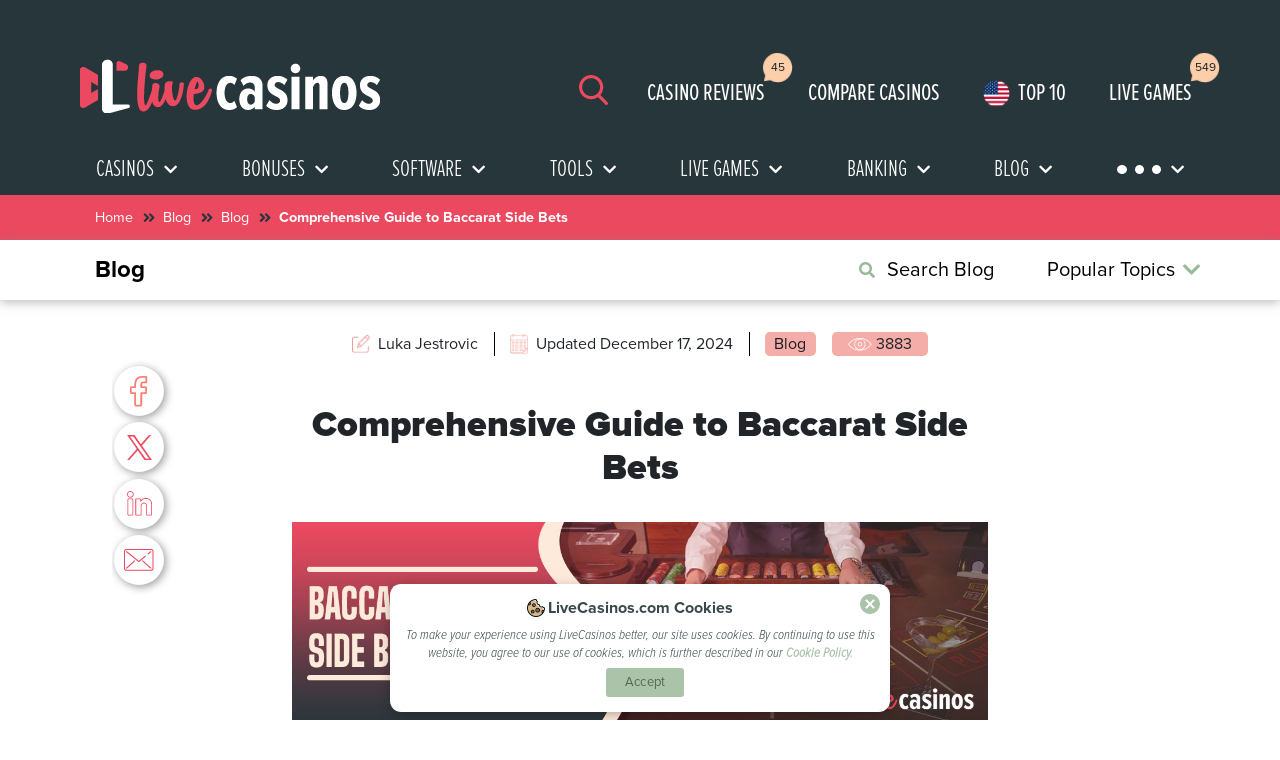

--- FILE ---
content_type: text/html; charset=UTF-8
request_url: https://www.livecasinos.com/blog/five-best-baccarat-side-bets/
body_size: 51908
content:
<!DOCTYPE html>
<html lang="en">
<head>
    <!-- Global site tag (gtag.js) - Google Analytics -->
    <script async src="https://www.googletagmanager.com/gtag/js?id=UA-107213240-1"></script>
    <script>
        window.dataLayer = window.dataLayer || [];
        function gtag(){dataLayer.push(arguments);}
        gtag('js', new Date());

        gtag('config', 'UA-107213240-1');
    </script>
    <link rel="preload" href="https://www.livecasinos.com/wp-content/themes/live-casinos/fonts/Proxima-Nova-Regular.woff2" as="font" type="font/woff2" crossorigin>
    <link rel="preload" href="https://www.livecasinos.com/wp-content/themes/live-casinos/fonts/Proxima-Nova-Extra-Condensed-Light.woff2" as="font" type="font/woff2" crossorigin>
    <link rel="preload" href="https://www.livecasinos.com/wp-content/themes/live-casinos/fonts/Proxima-Nova-Bold.woff2" as="font" type="font/woff2" crossorigin>
    <link rel="preload" href="https://www.livecasinos.com/wp-content/themes/live-casinos/fonts/Proxima-Nova-Extra-Condensed-Regular.woff2" as="font" type="font/woff2" crossorigin>
    <link rel="preload" href="https://www.livecasinos.com/wp-content/themes/live-casinos/fonts/Proxima-Nova-Condensed-Light-Italic.woff2" as="font" type="font/woff2" crossorigin>
    <link rel="preload" href="https://www.livecasinos.com/wp-content/themes/live-casinos/fonts/Proxima-Nova-Black.woff2" as="font" type="font/woff2" crossorigin>
                <style>
                @charset "UTF-8";.aligncenter{clear: both}#cookie-law-info-bar{font-size: 15px;margin: 0px auto;padding: 12px 10px;position: absolute;text-align: center;box-sizing: border-box;width: 100%;z-index: 9999;display: none;left: 0px;font-weight: 300;box-shadow: rgba(172,171,171,0.298039) 0px -1px 10px 0px}#cookie-law-info-again{font-size: 10pt;margin: 0px;padding: 5px 10px;text-align: center;z-index: 9999;box-shadow: rgb(22,22,22) 2px 2px 5px 2px}#cookie-law-info-bar span{vertical-align: middle}.cli-plugin-button,.cli-plugin-button:visited{display: inline-block;padding: 9px 12px;color: rgb(255,255,255);position: relative;margin-left: 5px;text-decoration: none}.small.cli-plugin-button,.small.cli-plugin-button:visited{font-size: 11px}.cli-plugin-button,.cli-plugin-button:visited,.medium.cli-plugin-button,.medium.cli-plugin-button:visited{font-size: 13px;font-weight: 400;line-height: 1}.cli-plugin-button{margin-top: 5px}.cli-bar-popup{-webkit-background-clip: padding;background-clip: padding-box;border-top-left-radius: 30px;border-top-right-radius: 30px;border-bottom-right-radius: 30px;border-bottom-left-radius: 30px;padding: 20px}.cli-container-fluid{padding-right: 15px;padding-left: 15px;margin-right: auto;margin-left: auto}.cli-row{margin-right: -15px;margin-left: -15px}.cli-px-0{padding-left: 0px;padding-right: 0px}.cli-btn{font-size: 14px;display: inline-block;font-weight: 400;text-align: center;white-space: nowrap;vertical-align: middle;border: 1px solid transparent;padding: 0.5rem 1.25rem;line-height: 1;border-top-left-radius: 0.25rem;border-top-right-radius: 0.25rem;border-bottom-right-radius: 0.25rem;border-bottom-left-radius: 0.25rem}.cli-modal-backdrop{position: fixed;top: 0px;right: 0px;bottom: 0px;left: 0px;z-index: 1040;background-color: rgb(0,0,0);display: none}.cli-modal-backdrop.cli-fade{opacity: 0}.cli-modal a{text-decoration: none}.cli-modal .cli-modal-dialog{position: relative;width: auto;margin: 0.5rem;font-family: -apple-system,BlinkMacSystemFont,'Segoe UI',Roboto,'Helvetica Neue',Arial,sans-serif,'Apple Color Emoji','Segoe UI Emoji','Segoe UI Symbol';font-size: 1rem;font-weight: 400;line-height: 1.5;color: rgb(33,37,41);text-align: left;min-height: calc(100% - (0.5rem * 2))}@media (min-width: 576px){.cli-modal .cli-modal-dialog{max-width: 500px;margin: 1.75rem auto;min-height: calc(100% - (1.75rem * 2))}}@media (min-width: 992px){.cli-modal .cli-modal-dialog{max-width: 900px}}.cli-modal-content{position: relative;width: 100%;background-color: rgb(255,255,255);background-clip: padding-box;border-top-left-radius: 0.3rem;border-top-right-radius: 0.3rem;border-bottom-right-radius: 0.3rem;border-bottom-left-radius: 0.3rem;outline: rgb(0,0,0)}.cli-modal .cli-modal-close{position: absolute;right: 10px;top: 10px;z-index: 1;padding: 0px;border: 0px;-webkit-appearance: none;font-size: 1.5rem;font-weight: 700;line-height: 1;color: rgb(0,0,0);text-shadow: rgb(255,255,255) 0px 1px 0px;background-color: transparent !important}.cli-switch{display: inline-block;position: relative;min-height: 1px;padding-left: 70px;font-size: 14px}.cli-switch input[type="checkbox"]{display: none}.cli-switch .cli-slider{background-color: rgb(227,225,232);height: 24px;width: 50px;bottom: 0px;left: 0px;position: absolute;right: 0px;top: 0px}.cli-switch .cli-slider::before{background-color: rgb(255,255,255);bottom: 2px;content: '';height: 20px;left: 2px;position: absolute;width: 20px}.cli-switch .cli-slider{border-top-left-radius: 34px;border-top-right-radius: 34px;border-bottom-right-radius: 34px;border-bottom-left-radius: 34px}.cli-switch .cli-slider::before{border-top-left-radius: 50%;border-top-right-radius: 50%;border-bottom-right-radius: 50%;border-bottom-left-radius: 50%}.cli-tab-content{background-color: rgb(255,255,255);background-position: initial initial;background-repeat: initial initial}.cli-tab-content{width: 100%;padding: 30px}@media (max-width: 767px){.cli-tab-content{padding: 30px 10px}}.cli-container-fluid{padding-right: 15px;padding-left: 15px;margin-right: auto;margin-left: auto}.cli-row{margin-right: -15px;margin-left: -15px}.cli-px-0{padding-left: 0px;padding-right: 0px}.cli-btn{font-size: 14px;display: inline-block;font-weight: 400;text-align: center;white-space: nowrap;vertical-align: middle;border: 1px solid transparent;padding: 0.5rem 1.25rem;line-height: 1;border-top-left-radius: 0.25rem;border-top-right-radius: 0.25rem;border-bottom-right-radius: 0.25rem;border-bottom-left-radius: 0.25rem}.cli-modal-backdrop{position: fixed;top: 0px;right: 0px;bottom: 0px;left: 0px;z-index: 1040;background-color: rgb(0,0,0);-webkit-transform: scale(0)}.cli-modal-backdrop.cli-fade{opacity: 0}.cli-modal{position: fixed;top: 0px;right: 0px;bottom: 0px;left: 0px;z-index: 99999;overflow: hidden;outline: rgb(0,0,0)}.cli-modal a{text-decoration: none}.cli-modal .cli-modal-dialog{position: relative;width: auto;margin: 0.5rem;font-family: inherit;font-size: 1rem;font-weight: 400;line-height: 1.5;color: rgb(33,37,41);text-align: left;min-height: calc(100% - (0.5rem * 2))}@media (min-width: 576px){.cli-modal .cli-modal-dialog{max-width: 500px;margin: 1.75rem auto;min-height: calc(100% - (1.75rem * 2))}}.cli-modal-content{position: relative;width: 100%;background-color: rgb(255,255,255);background-clip: padding-box;border-top-left-radius: 0.2rem;border-top-right-radius: 0.2rem;border-bottom-right-radius: 0.2rem;border-bottom-left-radius: 0.2rem;box-sizing: border-box;outline: rgb(0,0,0)}.cli-switch{display: inline-block;position: relative;min-height: 1px;padding-left: 38px;font-size: 14px}.cli-switch input[type="checkbox"]{display: none}.cli-switch .cli-slider{background-color: rgb(227,225,232);height: 20px;width: 38px;bottom: 0px;left: 0px;position: absolute;right: 0px;top: 0px}.cli-switch .cli-slider::before{background-color: rgb(255,255,255);bottom: 2px;content: '';height: 15px;left: 3px;position: absolute;width: 15px}.cli-switch .cli-slider{border-top-left-radius: 34px;border-top-right-radius: 34px;border-bottom-right-radius: 34px;border-bottom-left-radius: 34px;font-size: 0px}.cli-switch .cli-slider::before{border-top-left-radius: 50%;border-top-right-radius: 50%;border-bottom-right-radius: 50%;border-bottom-left-radius: 50%}.cli-tab-content{background-color: rgb(255,255,255);background-position: initial initial;background-repeat: initial initial}.cli-tab-content{width: 100%;padding: 5px 30px 5px 5px;box-sizing: border-box}@media (max-width: 767px){.cli-tab-content{padding: 30px 10px}}.cli-tab-footer .cli-btn{background-color: rgb(0,172,173);padding: 10px 15px;text-decoration: none}.cli-tab-footer .wt-cli-privacy-accept-btn{background-color: rgb(97,162,41);color: rgb(255,255,255);border-top-left-radius: 0px;border-top-right-radius: 0px;border-bottom-right-radius: 0px;border-bottom-left-radius: 0px}.cli-tab-footer{width: 100%;text-align: right;padding: 20px 0px}.cli-col-12{width: 100%}.cli-tab-header a::before{width: 10px;height: 2px;left: 0px;top: calc(50% - 1px)}.cli-tab-header a::after{width: 2px;height: 10px;left: 4px;top: calc(50% - 5px);-webkit-transform: none}.cli-tab-header a::before{width: 7px;height: 7px;border-right-width: 1px;border-right-style: solid;border-right-color: rgb(74,110,120);border-bottom-width: 1px;border-bottom-style: solid;border-bottom-color: rgb(74,110,120);content: ' ';margin-right: 10px}.cli-tab-header a.cli-nav-link{position: relative;font-size: 14px;color: rgb(0,0,0);text-transform: capitalize}.cli-tab-header{border-top-left-radius: 5px;border-top-right-radius: 5px;border-bottom-right-radius: 5px;border-bottom-left-radius: 5px;padding: 12px 15px;background-color: rgb(242,242,242)}.cli-modal .cli-modal-close{position: absolute;right: 0px;top: 0px;z-index: 1;-webkit-appearance: none;width: 40px;height: 40px;border-top-left-radius: 50%;border-top-right-radius: 50%;border-bottom-right-radius: 50%;border-bottom-left-radius: 50%;padding: 10px;background-color: transparent;border: none;min-width: 40px;background-position: initial initial;background-repeat: initial initial}.cli-tab-container h4{font-family: inherit;font-size: 16px;margin: 10px 0px}.cli-privacy-content-text{font-size: 14px;line-height: 1.4;margin-top: 0px;padding: 0px;color: rgb(0,0,0)}.cli-tab-content{display: none}.cli-tab-section .cli-tab-content{padding: 10px 20px 5px}.cli-tab-section{margin-top: 5px}@media (min-width: 992px){.cli-modal .cli-modal-dialog{max-width: 645px}}.cli-switch .cli-slider::after{content: attr(data-cli-disable);position: absolute;right: 50px;color: rgb(0,0,0);font-size: 12px;text-align: right;min-width: 80px}.cli-privacy-overview:not(.cli-collapsed) .cli-privacy-content{max-height: 60px;overflow: hidden}a.cli-privacy-readmore{font-size: 12px;margin-top: 12px;display: inline-block;padding-bottom: 0px;color: rgb(0,0,0);text-decoration: underline}.cli-modal-footer{position: relative}a.cli-privacy-readmore::before{content: attr(data-readmore-text)}.cli-modal-close svg{fill: #000000}span.cli-necessary-caption{color: rgb(0,0,0);font-size: 12px}.cli-tab-container .cli-row{max-height: 500px;overflow-y: auto}.cli-tab-section .cookielawinfo-row-cat-table td,.cli-tab-section .cookielawinfo-row-cat-table th{font-size: 12px}.wt-cli-sr-only{display: none;font-size: 16px}.cli-bar-container{float: none;margin: 0px auto;display: -webkit-flex;-webkit-box-align: center;-webkit-align-items: center}.cli-bar-btn_container{margin-left: 20px;display: -webkit-flex;-webkit-box-align: center;-webkit-align-items: center}.cli-bar-btn_container a{white-space: nowrap}.cli-style-v2{font-size: 11pt;line-height: 18px;font-weight: normal}#cookie-law-info-bar[data-cli-type="popup"] .cli-bar-container{display: block}.cli-style-v2 .cli-bar-message{width: 70%;text-align: left}#cookie-law-info-bar[data-cli-type="popup"] .cli-bar-message{width: 100%}#cookie-law-info-bar[data-cli-type="popup"] .cli-style-v2 .cli-bar-btn_container{margin-top: 8px;margin-left: 0px}#cookie-law-info-bar[data-cli-style="cli-style-v2"] .cli_messagebar_head{text-align: left;margin-bottom: 5px;margin-top: 0px;font-size: 16px}.cli-style-v2 .cli-bar-btn_container .cli_action_button{margin-left: 5px}#cookie-law-info-bar[data-cli-style="cli-style-v2"]{padding: 14px 25px}#cookie-law-info-bar[data-cli-style="cli-style-v2"][data-cli-type="popup"]{padding: 32px 45px}.cli-style-v2 .cli-bar-btn_container .cli-plugin-button{margin-top: 5px;margin-bottom: 5px}.wt-cli-necessary-checkbox{display: none !important}@media (max-width: 985px){.cli-style-v2 .cli-bar-message{width: 100%}.cli-style-v2 .cli-bar-btn_container{margin-left: 0px;margin-top: 10px}#cookie-law-info-bar[data-cli-style="cli-style-v2"],#cookie-law-info-bar[data-cli-style="cli-style-v2"][data-cli-type="popup"]{padding: 25px}}.wt-cli-privacy-overview-actions{padding-bottom: 0px}@media only screen and (max-width: 479px) and (min-width: 320px){}.wt-cli-cookie-description{font-size: 14px;line-height: 1.4;margin-top: 0px;padding: 0px;color: rgb(0,0,0)}*,::after,::before{box-sizing: border-box}html{font-family: sans-serif;line-height: 1.15}figcaption,figure,footer,header,nav,section{display: block}body{margin: 0px;font-family: -apple-system,BlinkMacSystemFont,'Segoe UI',Roboto,'Helvetica Neue',Arial,'Noto Sans',sans-serif,'Apple Color Emoji','Segoe UI Emoji','Segoe UI Symbol','Noto Color Emoji';font-size: 1rem;font-weight: 400;line-height: 1.5;color: rgb(33,37,41);text-align: left;background-color: rgb(255,255,255)}h1,h2,h3,h4,h5{margin-top: 0px;margin-bottom: 0.5rem}p{margin-top: 0px;margin-bottom: 1rem}ol,ul{margin-top: 0px;margin-bottom: 1rem}ul ul{margin-bottom: 0px}strong{font-weight: bolder}small{font-size: 80%}a{color: rgb(0,123,255);text-decoration: none;background-color: transparent}figure{margin: 0px 0px 1rem}img{vertical-align: middle;border-style: none}svg{overflow: hidden;vertical-align: middle}table{border-collapse: collapse}th{text-align: -webkit-match-parent}label{display: inline-block;margin-bottom: 0.5rem}button{border-top-left-radius: 0px;border-top-right-radius: 0px;border-bottom-right-radius: 0px;border-bottom-left-radius: 0px}button,input{margin: 0px;font-family: inherit;font-size: inherit;line-height: inherit}button,input{overflow: visible}button{text-transform: none}[type="button"],[type="reset"],[type="submit"],button{-webkit-appearance: button}input[type="checkbox"]{box-sizing: border-box;padding: 0px}[type="search"]{outline-offset: -2px;-webkit-appearance: none}[type="search"]::-webkit-search-decoration{-webkit-appearance: none}*::-webkit-file-upload-button{font-family: inherit;font-size: inherit;font-style: inherit;font-variant: inherit;font-weight: inherit;line-height: inherit;-webkit-appearance: button}h1,h2,h3,h4,h5{margin-bottom: 0.5rem;font-weight: 500;line-height: 1.2}h1{font-size: 2.5rem}h2{font-size: 2rem}h3{font-size: 1.75rem}h4{font-size: 1.5rem}h5{font-size: 1.25rem}.small,small{font-size: 80%;font-weight: 400}.figure-caption{font-size: 90%;color: rgb(108,117,125)}.container,.container-fluid{width: 100%;padding-right: 15px;padding-left: 15px;margin-right: auto;margin-left: auto}@media (min-width: 576px){.container{max-width: 540px}}@media (min-width: 768px){.container{max-width: 720px}}@media (min-width: 992px){.container{max-width: 960px}}@media (min-width: 1200px){.container{max-width: 1140px}}.row{margin-right: -15px;margin-left: -15px}.col-12,.col-3,.col-5,.col-7,.col-9,.col-md-6{position: relative;width: 100%;padding-right: 15px;padding-left: 15px}.col-3{max-width: 25%}.col-5{max-width: 41.666667%}.col-7{max-width: 58.333333%}.col-9{max-width: 75%}.col-12{max-width: 100%}@media (min-width: 768px){.col-md-6{max-width: 50%}}.form-control{display: block;width: 100%;height: calc((1.5em + 0.75rem) + 2px);padding: 0.375rem 0.75rem;font-size: 1rem;font-weight: 400;line-height: 1.5;color: rgb(73,80,87);background-color: rgb(255,255,255);background-clip: padding-box;border: 1px solid rgb(206,212,218);border-top-left-radius: 0.25rem;border-top-right-radius: 0.25rem;border-bottom-right-radius: 0.25rem;border-bottom-left-radius: 0.25rem}@media not all{}.form-control::-webkit-input-placeholder{color: rgb(108,117,125);opacity: 1}.form-check-label{margin-bottom: 0px}@media (min-width: 576px){.form-inline label{margin-bottom: 0px}.form-inline .form-control{display: inline-block;width: auto;vertical-align: middle}.form-inline .input-group{width: auto}}.btn{display: inline-block;font-weight: 400;color: rgb(33,37,41);text-align: center;vertical-align: middle;background-color: transparent;border: 1px solid transparent;padding: 0.375rem 0.75rem;font-size: 1rem;line-height: 1.5;border-top-left-radius: 0.25rem;border-top-right-radius: 0.25rem;border-bottom-right-radius: 0.25rem;border-bottom-left-radius: 0.25rem}@media not all{}.btn-danger{color: rgb(255,255,255);background-color: rgb(220,53,69);border-color: rgb(220,53,69)}.btn-link{font-weight: 400;color: rgb(0,123,255);text-decoration: none}.btn-lg{padding: 0.5rem 1rem;font-size: 1.25rem;line-height: 1.5;border-top-left-radius: 0.3rem;border-top-right-radius: 0.3rem;border-bottom-right-radius: 0.3rem;border-bottom-left-radius: 0.3rem}.btn-block{display: block;width: 100%}@media not all{}.fade:not(.show){opacity: 0}.collapse:not(.show){display: none}.dropdown{position: relative}.dropdown-toggle{white-space: nowrap}.dropdown-toggle::after{display: inline-block;margin-left: 0.255em;vertical-align: 0.255em;content: '';border-width: 0.3em 0.3em 0px;border-top-style: solid;border-right-style: solid;border-right-color: transparent;border-left-style: solid;border-left-color: transparent}.dropdown-menu{position: absolute;top: 100%;left: 0px;z-index: 1000;display: none;float: left;min-width: 10rem;padding: 0.5rem 0px;margin: 0.125rem 0px 0px;font-size: 1rem;color: rgb(33,37,41);text-align: left;list-style: none;background-color: rgb(255,255,255);background-clip: padding-box;border: 1px solid rgba(0,0,0,0.14902);border-top-left-radius: 0.25rem;border-top-right-radius: 0.25rem;border-bottom-right-radius: 0.25rem;border-bottom-left-radius: 0.25rem}.input-group{position: relative;width: 100%}.input-group > .form-control{position: relative;width: 1%;min-width: 0px;margin-bottom: 0px}.input-group > .form-control:not(:last-child){border-top-right-radius: 0px;border-bottom-right-radius: 0px}.input-group > .form-control:not(:first-child){border-top-left-radius: 0px;border-bottom-left-radius: 0px}.input-group-prepend{margin-right: -1px}.input-group-append{margin-left: -1px}.input-group-text{padding: 0.375rem 0.75rem;margin-bottom: 0px;font-size: 1rem;font-weight: 400;line-height: 1.5;color: rgb(73,80,87);text-align: center;white-space: nowrap;background-color: rgb(233,236,239);border: 1px solid rgb(206,212,218);border-top-left-radius: 0.25rem;border-top-right-radius: 0.25rem;border-bottom-right-radius: 0.25rem;border-bottom-left-radius: 0.25rem}.input-group > .input-group-prepend > .input-group-text{border-top-right-radius: 0px;border-bottom-right-radius: 0px}.input-group > .input-group-append > .input-group-text{border-top-left-radius: 0px;border-bottom-left-radius: 0px}.custom-select{display: inline-block;width: 100%;height: calc((1.5em + 0.75rem) + 2px);padding: 0.375rem 1.75rem 0.375rem 0.75rem;font-size: 1rem;font-weight: 400;line-height: 1.5;color: rgb(73,80,87);vertical-align: middle;background-image: url('data:image/svg+xml,%3csvg xmlns=\'http://www.w3.org/2000/svg\' width=\'4\' height=\'5\' viewBox=\'0 0 4 5\'%3e%3cpath fill=\'%23343a40\' d=\'M2 0L0 2h4zm0 5L0 3h4z\'/%3e%3c/svg%3e');background-color: rgb(255,255,255);background-size: 8px 10px;border: 1px solid rgb(206,212,218);border-top-left-radius: 0.25rem;border-top-right-radius: 0.25rem;border-bottom-right-radius: 0.25rem;border-bottom-left-radius: 0.25rem;-webkit-appearance: none;background-position: right 0.75rem top 50%;background-repeat: no-repeat no-repeat}@media not all{}.nav{padding-left: 0px;margin-bottom: 0px;list-style: none}.nav-link{display: block;padding: 0.5rem 1rem}.nav-pills .nav-link{border-top-left-radius: 0.25rem;border-top-right-radius: 0.25rem;border-bottom-right-radius: 0.25rem;border-bottom-left-radius: 0.25rem}.nav-pills .nav-link.active{color: rgb(255,255,255);background-color: rgb(0,123,255)}.tab-content > .tab-pane{display: none}.tab-content > .active{display: block}.navbar{position: relative;padding: 0.5rem 1rem}.navbar-brand{display: inline-block;padding-top: 0.3125rem;padding-bottom: 0.3125rem;margin-right: 1rem;font-size: 1.25rem;line-height: inherit;white-space: nowrap}.navbar-nav{padding-left: 0px;margin-bottom: 0px;list-style: none}.navbar-nav .nav-link{padding-right: 0px;padding-left: 0px}.navbar-nav .dropdown-menu{position: static;float: none}.navbar-toggler{padding: 0.25rem 0.75rem;font-size: 1.25rem;line-height: 1;background-color: transparent;border: 1px solid transparent;border-top-left-radius: 0.25rem;border-top-right-radius: 0.25rem;border-bottom-right-radius: 0.25rem;border-bottom-left-radius: 0.25rem}.navbar-toggler-icon{display: inline-block;width: 1.5em;height: 1.5em;vertical-align: middle;content: '';background-size: 100%;background-position: 50% 50%;background-repeat: no-repeat no-repeat}@media (min-width: 992px){.navbar-expand-lg .navbar-nav .dropdown-menu{position: absolute}.navbar-expand-lg .navbar-nav .nav-link{padding-right: 0.5rem;padding-left: 0.5rem}.navbar-expand-lg .navbar-toggler{display: none}}.navbar-light .navbar-brand{color: rgba(0,0,0,0.901961)}.navbar-light .navbar-nav .nav-link{color: rgba(0,0,0,0.498039)}.navbar-light .navbar-toggler{color: rgba(0,0,0,0.498039);border-color: rgba(0,0,0,0.0980392)}.navbar-light .navbar-toggler-icon{background-image: url('data:image/svg+xml,%3csvg xmlns=\'http://www.w3.org/2000/svg\' width=\'30\' height=\'30\' viewBox=\'0 0 30 30\'%3e%3cpath stroke=\'rgba%280,0,0,0.5%29\' stroke-linecap=\'round\' stroke-miterlimit=\'10\' stroke-width=\'2\' d=\'M4 7h22M4 15h22M4 23h22\'/%3e%3c/svg%3e')}.card-body{min-height: 1px;padding: 1.25rem}.breadcrumb{padding: 0.75rem 1rem;margin-bottom: 1rem;list-style: none;background-color: rgb(233,236,239);border-top-left-radius: 0.25rem;border-top-right-radius: 0.25rem;border-bottom-right-radius: 0.25rem;border-bottom-left-radius: 0.25rem}.breadcrumb-item + .breadcrumb-item{padding-left: 0.5rem}.breadcrumb-item + .breadcrumb-item::before{display: inline-block;padding-right: 0.5rem;color: rgb(108,117,125);content: '/'}.breadcrumb-item.active{color: rgb(108,117,125)}.d-none{display: none !important}.d-inline{display: inline !important}.d-inline-block{display: inline-block !important}.d-block{display: block !important}@media (min-width: 992px){.d-lg-none{display: none !important}.d-lg-inline{display: inline !important}.d-lg-block{display: block !important}}@media (min-width: 576px){}@media (min-width: 992px){}.sr-only{position: absolute;width: 1px;height: 1px;padding: 0px;margin: -1px;overflow: hidden;clip: rect(0px 0px 0px 0px);white-space: nowrap;border: 0px}.w-100{width: 100% !important}.h-100{height: 100% !important}.mr-0{margin-right: 0px !important}.mb-0{margin-bottom: 0px !important}.mr-1{margin-right: 0.25rem !important}.mt-2{margin-top: 0.5rem !important}.mr-2{margin-right: 0.5rem !important}.mb-2{margin-bottom: 0.5rem !important}.ml-2{margin-left: 0.5rem !important}.mt-3{margin-top: 1rem !important}.mr-3{margin-right: 1rem !important}.mb-3{margin-bottom: 1rem !important}.ml-3{margin-left: 1rem !important}.mt-4,.my-4{margin-top: 1.5rem !important}.my-4{margin-bottom: 1.5rem !important}.mt-5,.my-5{margin-top: 3rem !important}.mb-5,.my-5{margin-bottom: 3rem !important}.ml-5{margin-left: 3rem !important}.pr-0,.px-0{padding-right: 0px !important}.px-0{padding-left: 0px !important}.p-3{padding: 1rem !important}.pt-3{padding-top: 1rem !important}.pt-4{padding-top: 1.5rem !important}.px-4{padding-right: 1.5rem !important}.px-4{padding-left: 1.5rem !important}.pt-5{padding-top: 3rem !important}.px-5{padding-right: 3rem !important}.pb-5{padding-bottom: 3rem !important}.px-5{padding-left: 3rem !important}.mx-auto{margin-right: auto !important}.ml-auto,.mx-auto{margin-left: auto !important}@media (min-width: 576px){.mr-sm-2{margin-right: 0.5rem !important}.mr-sm-5{margin-right: 3rem !important}}@media (min-width: 768px){.pt-md-5{padding-top: 3rem !important}}.text-left{text-align: left !important}.text-center{text-align: center !important}.text-white{color: rgb(255,255,255) !important}.far,.fas{-webkit-font-smoothing: antialiased;display: inline-block;font-style: normal;font-variant: normal;text-rendering: auto;line-height: 1}.fa-angle-double-right::before{content: '\f101'}.fa-arrow-right::before{content: '\f061'}.fa-check-square::before{content: '\f14a'}.fa-chevron-down::before{content: '\f078'}.fa-chevron-right::before{content: '\f054'}.fa-chevron-up::before{content: '\f077'}.fa-search::before{content: '\f002'}.fa-square::before{content: '\f0c8'}.fa-times::before{content: '\f00d'}.fa-times-circle::before{content: '\f057'}.sr-only{border: 0px;clip: rect(0px 0px 0px 0px);height: 1px;margin: -1px;overflow: hidden;padding: 0px;position: absolute;width: 1px}@font-face{font-family: 'Font Awesome 5 Free';font-style: normal;font-weight: 400;src: url(https://www.livecasinos.com/wp-content/themes/live-casinos/webfonts/fa-regular-400.eot?#iefix) format('embedded-opentype'),url(https://www.livecasinos.com/wp-content/themes/live-casinos/webfonts/fa-regular-400.woff2) format('woff2'),url(https://www.livecasinos.com/wp-content/themes/live-casinos/webfonts/fa-regular-400.woff) format('woff'),url(https://www.livecasinos.com/wp-content/themes/live-casinos/webfonts/fa-regular-400.ttf) format('truetype'),url(https://www.livecasinos.com/wp-content/themes/live-casinos/webfonts/fa-regular-400.svg#fontawesome) format('svg')}.far{font-weight: 400}@font-face{font-family: 'Font Awesome 5 Free';font-style: normal;font-weight: 900;src: url(https://www.livecasinos.com/wp-content/themes/live-casinos/webfonts/fa-solid-900.eot?#iefix) format('embedded-opentype'),url(https://www.livecasinos.com/wp-content/themes/live-casinos/webfonts/fa-solid-900.woff2) format('woff2'),url(https://www.livecasinos.com/wp-content/themes/live-casinos/webfonts/fa-solid-900.woff) format('woff'),url(https://www.livecasinos.com/wp-content/themes/live-casinos/webfonts/fa-solid-900.ttf) format('truetype'),url(https://www.livecasinos.com/wp-content/themes/live-casinos/webfonts/fa-solid-900.svg#fontawesome) format('svg')}.far,.fas{font-family: 'Font Awesome 5 Free'}.fas{font-weight: 900}@font-face{font-family: ProximaNovaRegular;src: url(https://www.livecasinos.com/wp-content/themes/live-casinos/fonts/Proxima-Nova-Regular.otf)}@font-face{font-family: ProximaNovaBold;src: url(https://www.livecasinos.com/wp-content/themes/live-casinos/fonts/Proxima-Nova-Bold.otf)}@font-face{font-family: ProximaNovaCondensedLightItalic;src: url(https://www.livecasinos.com/wp-content/themes/live-casinos/fonts/Proxima-Nova-Condensed-Light-Italic.otf)}@font-face{font-family: ProximaNovaBlack;src: url(https://www.livecasinos.com/wp-content/themes/live-casinos/fonts/Proxima-Nova-Black.otf)}.container{min-width: 90%}body{margin: 0px;padding: 0px;font-family: ProximaNovaRegular}img{max-width: 100%}a:link,a:visited{outline: none;text-decoration: none;color: rgb(27,28,30)}p{padding: 0px;font-family: ProximaNovaRegular}.heading-bold{font-family: ProximaNovaBold}.btn{font-family: ProximaNovaBold}.dropdown__button{width: 80%;margin: 0px auto}.italic-text{font-family: ProximaNovaCondensedLightItalic}.bkg-white{background-color: rgb(255,255,255) !important;background-position: initial initial !important;background-repeat: initial initial !important}ul{list-style: none}div.red-circle a{color: rgb(235,73,96)}.red-small-circle{padding-left: 5rem}.red-small-circle li{position: relative}.red-small-circle li::before{content: '';position: absolute;width: 6px;height: 6px;background-color: rgb(244,131,125);left: -16px;top: 9px;border-top-left-radius: 50%;border-top-right-radius: 50%;border-bottom-right-radius: 50%;border-bottom-left-radius: 50%;background-position: initial initial;background-repeat: initial initial}h1{font-size: 2.25rem !important;font-family: ProximaNovaBlack !important}h2,h3{font-family: ProximaNovaBold !important}.header{width: 100%;min-height: 80px;background-color: rgb(39,54,59);padding-top: 2.6875rem;padding-bottom: 1rem;background-position: initial initial;background-repeat: initial initial}@media (max-width: 991px){.header{padding-bottom: 0.4rem;padding-top: 1rem}}.header .navbar{background-color: rgb(39,54,59);background-position: initial initial;background-repeat: initial initial}@media (max-width: 991px){.header .navbar .menu-btn{position: relative;margin-top: 0.4rem;width: 40px;height: 30px}.header .navbar .menu-btn .menu-btn__burger{width: 30px;height: 3px;background-color: rgb(235,73,96);border-top-left-radius: 5px;border-top-right-radius: 5px;border-bottom-right-radius: 5px;border-bottom-left-radius: 5px}.header .navbar .menu-btn .menu-btn__burger::before,.header .navbar .menu-btn .menu-btn__burger::after{content: '';position: absolute;width: 30px;height: 3px;background-color: rgb(235,73,96);border-top-left-radius: 5px;border-top-right-radius: 5px;border-bottom-right-radius: 5px;border-bottom-left-radius: 5px}}.header .search-mobile{display: none}.header .top-5-mobile{display: none}@media (max-width: 991px){.header .search-mobile{margin-left: auto;margin-right: 0.5rem;color: rgb(235,73,96);font-size: 1.6rem}}.header .mobile-menu{position: absolute;top: 80px;left: 100%;right: 0px;visibility: hidden;overflow: auto}.dropdown-toggle::after{display: none !important}.main__menu{background-color: rgb(39,54,59);background-position: initial initial;background-repeat: initial initial}.main__menu .navbar-toggler.sec-navbar{display: none !important}@media (max-width: 991px){.main__menu .navbar-toggler{position: fixed;top: 64px;right: 10px;background-color: rgb(235,73,96);background-position: initial initial;background-repeat: initial initial}}.main__menu .nav-item.dropdown .dropdown-menu.dropdown-left .dropdown__span-style{font-size: 18px}.dropdown-menu-studios{height: 405px;padding: 50px}.dropdown-menu-studios #studios-one .studios-grid{width: 100%}.dropdown-menu-studios #studios-one .studios-grid a{position: relative}.dropdown-menu-studios #studios-one .studios-grid a p{margin-top: 10px;font-family: proximaNovaBold;margin-bottom: 0px}.dropdown-menu-studios #studios-one .studios-grid a span{background-color: rgb(238,239,239);text-align: center;padding: 10px;width: 100%;border-top-left-radius: 5px;border-top-right-radius: 5px;border-bottom-right-radius: 5px;border-bottom-left-radius: 5px;background-position: initial initial;background-repeat: initial initial}.dropdown-menu-studios #studios-one .studios-grid a span img{max-width: 60px;max-height: 60px}.dropdown-menu-studios .btn-danger{width: 70%;margin: 20px auto 0px}.dropdown-menu span{font-size: 18px}.dropdown-menu .dropdown-menu__list ul li a.activelink{background-color: rgb(155,185,153);color: rgb(255,255,255);border-top-left-radius: 5px;border-top-right-radius: 5px;border-bottom-right-radius: 5px;border-bottom-left-radius: 5px}.dropdown-menu .dropdown-menu__list ul li a span{position: absolute;top: 50%;left: 1.5625rem;display: inline-block}.dropdown-menu .border-left-small::before{content: '';position: absolute;height: 23px;border-right-width: 2px;border-right-style: solid;border-right-color: rgb(27,28,30);top: 48%}.box-card a{height: 100%}.box-tab a{height: 100%}.live-game-round img{border: 2px solid rgb(238,239,239);border-top-left-radius: 50%;border-top-right-radius: 50%;border-bottom-right-radius: 50%;border-bottom-left-radius: 50%}.live-game-round span{font-size: 1rem;font-family: ProximaNovaBold}#more-menu-mobile img{width: 37px}a.btn-red{background-color: rgb(235,73,96);color: rgb(255,255,255);padding: 0.4rem 1.625rem;border-top-left-radius: 5px;border-top-right-radius: 5px;border-bottom-right-radius: 5px;border-bottom-left-radius: 5px;font-size: 1.125rem;font-family: proximaNovaBold;background-position: initial initial;background-repeat: initial initial}a.btn-white{background-color: rgb(255,255,255);color: rgb(39,54,59);padding: 0.4rem 1.625rem;border-top-left-radius: 5px;border-top-right-radius: 5px;border-bottom-right-radius: 5px;border-bottom-left-radius: 5px;background-position: initial initial;background-repeat: initial initial}.custom-select-wrapper2{z-index: 100;position: relative;background-color: rgb(255,255,255);border-top-left-radius: 5px;border-top-right-radius: 5px;border-bottom-right-radius: 5px;border-bottom-left-radius: 5px;font-size: 1rem;min-width: 177px !important;background-position: initial initial;background-repeat: initial initial}.custom-select-wrapper2.language-picker .custom-select{min-width: 177px}.custom-select-wrapper2.language-picker .custom-options{bottom: 2.6rem;z-index: 100}.custom-select-wrapper2 .custom-select{position: relative;border: 2px solid rgb(235,73,96);border-top-left-radius: 5px;border-top-right-radius: 5px;border-bottom-right-radius: 5px;border-bottom-left-radius: 5px;min-width: 177px}.custom-select-wrapper2 .custom-select__trigger{position: relative;font-size: 1rem;color: rgb(235,73,96);background-color: rgb(255,255,255);font-family: ProximaNovaBold;background-position: initial initial;background-repeat: initial initial}.custom-select-wrapper2 .custom-select__trigger i{position: absolute;right: -19px;background-color: rgb(255,255,255);color: rgb(0,0,0);background-position: initial initial;background-repeat: initial initial}.custom-select-wrapper2 .custom-select__trigger img{margin-right: 10px;width: 24px;height: 24px}.custom-select-wrapper2 .custom-options{position: absolute;display: block;left: 0px;right: 0px;top: 0px;border-top-width: 0px;background-color: rgb(247,247,247);opacity: 0;visibility: hidden;z-index: 2;box-shadow: rgb(166,166,166) 0px 0px 16px -8px;background-position: initial initial;background-repeat: initial initial}.custom-select-wrapper2 .custom-options .custom-option{position: relative;display: block;padding: 0px 0.6rem;border-top-left-radius: 5px;border-top-right-radius: 5px;border-bottom-right-radius: 5px;border-bottom-left-radius: 5px;font-size: 1rem;font-family: ProximaNovaRegular;color: rgb(59,59,59);margin-bottom: 10px}.custom-select-wrapper2 .custom-options .custom-option img{width: 24px;height: 24px}.custom-select-wrapper2 .custom-options .custom-option i{font-size: 1.1875rem;margin-right: 1rem;color: rgb(235,73,96)}.custom-select-wrapper2 .custom-options .custom-option i.fa-square{display: inline-block}.custom-select-wrapper2 .custom-options .custom-option i.fa-check-square{display: none}.custom-select-wrapper2 .custom-options .custom-option.selected i{visibility: visible}.custom-select-wrapper2 .custom-options .custom-option.selected i.fa-square{display: none}.custom-select-wrapper2 .custom-options .custom-option.selected i.fa-check-square{display: inline-block}.custom-select-wrapper2 .country-sub-menu,.custom-select-wrapper2 .country-sub-menu2{display: none;position: absolute;top: 0px;left: -173px;background-color: rgb(245,245,244);width: 171px;border-top-left-radius: 5px;border-top-right-radius: 5px;border-bottom-right-radius: 5px;border-bottom-left-radius: 5px;padding: 1rem 0.6rem 0px;background-position: initial initial;background-repeat: initial initial}@media (max-width: 991px){}.custom-select-wrapper2 .country-sub-menu .custom-option,.custom-select-wrapper2 .country-sub-menu2 .custom-option{padding: 0px}@media (max-width: 991px){.custom-select-wrapper2 .country-sub-menu2{padding-top: 0px}}.custom-select-wrapper2 .country-sub-menu2{left: -346px}.custom-select-wrapper2 .custom-options{padding-bottom: 0px}@media (max-width: 991px){.custom-select-wrapper2 .custom-options{max-height: 300px;overflow: scroll}}.custom-select-wrapper2 .custom-options .custom-option img{margin-right: 10px}.custom-select-wrapper2 .custom-options .custom-option i{display: none !important}.custom-select-wrapper2 a.more-country{background-color: rgb(245,245,244);width: 100%;color: rgb(39,54,59) !important;padding: 5px 1rem !important;font-family: ProximaNovaRegular !important;background-position: initial initial;background-repeat: initial initial}.custom-select-wrapper2 a.more-country span{width: 4px;height: 4px;background-color: rgb(39,54,59);margin: 3px;border-top-left-radius: 50%;border-top-right-radius: 50%;border-bottom-right-radius: 50%;border-bottom-left-radius: 50%;background-position: initial initial;background-repeat: initial initial}.custom-select-wrapper2 a.more-country span:first-child{margin-left: 10px}.breadcrumb-section{background-color: rgb(235,73,96);background-position: initial initial;background-repeat: initial initial}@media (max-width: 800px){}.breadcrumb-section .breadcrumb{background-color: transparent;margin-bottom: 0px;background-position: initial initial;background-repeat: initial initial}@media (max-width: 370px){.breadcrumb-section .breadcrumb{padding: 0.75rem 0.2rem}}.breadcrumb-section .breadcrumb .breadcrumb-item{color: rgb(255,255,255) !important}.breadcrumb-section .breadcrumb .breadcrumb-item a{font-size: 0.9rem;color: rgb(255,255,255) !important}@media (max-width: 370px){.breadcrumb-section .breadcrumb .breadcrumb-item a{font-size: 0.8rem}}.breadcrumb-section .breadcrumb .breadcrumb-item a i{margin-left: 0.625rem;color: rgb(39,54,59)}.breadcrumb-section .breadcrumb .breadcrumb-item::before{display: none}.breadcrumb-section .breadcrumb .breadcrumb-item.active{font-weight: bold;font-family: proximaNovaBold;font-size: 0.9rem}@media (max-width: 370px){.breadcrumb-section .breadcrumb .breadcrumb-item.active{font-size: 0.8rem}}.breadcrumb-section.single-guide-menu{background-color: white;box-shadow: rgba(138,138,138,0.6) 0px 2px 10px 0px;color: black;background-position: initial initial;background-repeat: initial initial}.breadcrumb-section.single-guide-menu p{padding: 0.75rem 1rem;margin-bottom: 0px;font-family: proximaNovaBold;font-size: 1.5rem}@media (max-width: 370px){.breadcrumb-section.single-guide-menu p{font-size: 0.8rem}}.breadcrumb-section.single-guide-menu a{color: black;font-size: 1rem}.breadcrumb-section.single-guide-menu a.search{width: 140px;margin-right: 5.5rem;margin-top: 0.75rem;margin-bottom: 0.75rem;position: relative}.breadcrumb-section.single-guide-menu a.search .input{display: none;background-color: transparent}.breadcrumb-section.single-guide-menu a.search .input input{border: none;outline: none;font-size: 1.1rem}.breadcrumb-section.single-guide-menu a.search .clear{display: none}.breadcrumb-section.single-guide-menu a i{color: rgb(154,185,153)}.breadcrumb-section.single-guide-menu .more-topics{position: relative;padding: 0.75rem 0px;font-size: 1.25rem}.breadcrumb-section.single-guide-menu .more-topics i{color: rgb(154,185,153)}.breadcrumb-section.single-guide-menu .more-topics .more-topics-menu{display: none;position: absolute;top: 100%;box-shadow: rgba(138,138,138,0.6) 0px 2px 10px 0px;right: 0px;width: 1241px;padding: 1.5rem 1rem;border-top-left-radius: 0.4rem;border-top-right-radius: 0.4rem;border-bottom-right-radius: 0.4rem;border-bottom-left-radius: 0.4rem;z-index: 999;background-color: white;background-position: initial initial;background-repeat: initial initial}@media (max-width: 1330px){.breadcrumb-section.single-guide-menu .more-topics .more-topics-menu{width: 80vw}}.white-cloud-wave{padding: 1rem;background-image: url(https://www.livecasinos.com/wp-content/themes/live-casinos/images/white-wave-bkg.png);max-width: 1245px;margin: 0px auto;height: 165px;background-color: transparent;background-position: initial initial;background-repeat: initial initial}@media (max-width: 991px){.white-cloud-wave{background-color: rgb(255,255,255);height: auto;background-repeat: no-repeat no-repeat}}.white-cloud-wave p{margin-top: 1.2rem;margin-left: 220px}@media (max-width: 700px){.white-cloud-wave{background-image: none}.white-cloud-wave p{margin-left: 1rem}}::-webkit-scrollbar{width: 8px;height: 2px;padding-left: 1rem;-webkit-appearance: none}::-webkit-scrollbar-track{box-shadow: grey 0px 0px 5px inset;border-top-left-radius: 10px;border-top-right-radius: 10px;border-bottom-right-radius: 10px;border-bottom-left-radius: 10px}::-webkit-scrollbar-thumb{background-color: rgb(235,73,96);border-top-left-radius: 10px;border-top-right-radius: 10px;border-bottom-right-radius: 10px;border-bottom-left-radius: 10px;background-position: initial initial;background-repeat: initial initial}.search-head-modal{display: none}.search-head-modal h2{font-weight: normal !important;font-size: 4rem !important}.search-head-modal h2 span{text-transform: uppercase}.active-search-results{width: 80%}.clearable{position: relative;display: inline-block}.clearable i{position: absolute;right: 25px;top: 10px;font-size: 50px;color: rgb(235,73,96)}.clearable input[type="text"]{padding-right: 24px;width: 100%;box-sizing: border-box}.clearable__clear{display: none;position: absolute;right: 100px;top: 5px;padding: 0px 8px;font-style: normal;font-size: 2.9rem;color: rgb(123,123,123)}.search-result-popular-pages{width: 100%;padding: 0px 15px;max-width: 80% !important}.search-result-popular-pages ul{padding: 0px;margin: 0px}.search-result-popular-pages ul li{margin-right: 14px;margin-bottom: 14px}.search-result-popular-pages ul li a{display: block;border: 1px solid rgb(235,73,96);padding: 7px 14px;color: rgb(255,255,255);font-size: 1.3rem;border-top-left-radius: 5px;border-top-right-radius: 5px;border-bottom-right-radius: 5px;border-bottom-left-radius: 5px}.search-top-picks{text-align: left;width: 100%;max-width: 80%;padding: 0px 1rem}.search-top-picks h4{text-align: left;margin-bottom: 30px}.search-top-picks ul{padding: 0px}@media (max-width: 768px){.search-top-picks ul li{margin-bottom: 0.7rem}}.search-top-picks ul li{margin-right: 16px}.load-more-action{display: none}.reference-box{width: 70%;margin: 1.5rem auto;background-color: rgb(243,244,244);border-top-left-radius: 2rem;border-top-right-radius: 0.5rem;border-bottom-right-radius: 2rem;border-bottom-left-radius: 0.5rem;padding: 1rem 2rem}.reference-box > div{min-width: 200px;margin-right: 0.5rem}.reference-box > div a{color: rgb(230,75,93);font-family: ProximaNovaBold}@media (max-width: 850px){}@media (max-width: 800px){.reference-box{width: 100%}}@media (max-width: 1200px) and (min-width: 800px){.reference-box{width: 85%}}.orange-wave{margin-bottom: 2rem}.orange-wave .orange-wave-box{width: 90%;margin: 0px auto}.orange-wave .orange-wave-box .orange-wave-info{background-color: rgb(253,234,218);position: relative;background-position: initial initial;background-repeat: initial initial}.orange-wave .orange-wave-box .orange-wave-info p{margin-bottom: 2rem}.orange-wave .orange-wave-box .orange-wave-info .quater-left,.orange-wave .orange-wave-box .orange-wave-info .quater-right{margin: 0px 1rem}.orange-wave .orange-wave-box .orange-wave-info::before{position: absolute;content: '';background-color: rgb(252,206,170);width: 6px;top: 5%;bottom: 5%;height: 90%;left: -3px;border-top-left-radius: 1rem;border-top-right-radius: 1rem;border-bottom-right-radius: 1rem;border-bottom-left-radius: 1rem;background-position: initial initial;background-repeat: initial initial}.article-box-container{background-color: rgb(252,238,237);border-top-left-radius: 2rem;border-top-right-radius: 0.5rem;border-bottom-right-radius: 2rem;border-bottom-left-radius: 0.5rem;padding: 2rem 3rem;margin: 1.5rem auto}.article-box-container > div{margin-bottom: 1rem}.article-box-container > div a{margin-bottom: 0px;font-family: ProximaNovaBold}.article-box-container > div a img{margin-right: 10px}.social-media-fixed{position: fixed;width: 200px;top: 50vh;left: 7rem;z-index: 888}.social-media-fixed ul{overflow: hidden;padding: 6px 0px 6px 2px}.social-media-fixed li{margin-bottom: 0.4rem;position: relative;height: 50px}.social-media-fixed li a .img-box{width: 50px;height: 50px;border-top-left-radius: 50%;border-top-right-radius: 50%;border-bottom-right-radius: 50%;border-bottom-left-radius: 50%;background-color: white;box-shadow: rgba(0,0,0,0.4) 2px 2px 8px 0px;position: relative;background-position: initial initial;background-repeat: initial initial}.social-media-fixed li a .img-box .social-icon-name{padding: 0.2rem 1rem 0.2rem 2.3rem;box-shadow: rgba(0,0,0,0.4) 2px 2px 8px 0px;background-color: white;position: absolute;z-index: -1;left: 20px;font-size: 1.1rem;white-space: nowrap;background-position: initial initial;background-repeat: initial initial}@media (max-width: 1200px){.social-media-fixed{width: 100%}.social-media-fixed ul{background-color: white}.social-media-fixed ul li{margin-right: 0.7rem}}.posts-section{padding-top: 3rem;margin-bottom: 2rem}.posts-section ul.nav-pills{background-color: rgb(39,54,59);border-top-left-radius: 1.8rem;border-top-right-radius: 0.2rem;border-bottom-right-radius: 1.8rem;border-bottom-left-radius: 0.2rem;margin-left: 10px}.posts-section ul.nav-pills li.nav-item a.nav-link{color: white;padding: 0.5rem 2.7rem}.posts-section ul.nav-pills li.nav-item a.nav-link.active{background-color: rgb(239,188,101);color: black;border-top-left-radius: 1.6rem;border-top-right-radius: 0.2rem;border-bottom-right-radius: 1.6rem;border-bottom-left-radius: 0.2rem}@media (max-width: 525px){.posts-section ul.nav-pills li.nav-item a.nav-link{color: white;padding: 0.5rem 1rem}.posts-section ul.nav-pills li.nav-item a.nav-link.active{background-color: rgb(239,188,101);color: black;border-top-left-radius: 1.6rem;border-top-right-radius: 0.2rem;border-bottom-right-radius: 1.6rem;border-bottom-left-radius: 0.2rem}}@media (max-width: 815px){.posts-section ul.nav-pills.blog-list li.nav-item a.nav-link{padding: 0.5rem 2rem}}.posts-section .w-shrink{width: 75%}@media (max-width: 1200px){.posts-section .w-shrink{width: 100%}}.related-topics .related-topics-title{font-size: 1.2rem;margin-bottom: 0.7rem}.related-topics .btn-yellow-light{background-color: rgb(249,228,193);padding: 0.3rem 0.7rem;margin-right: 1rem;border-top-left-radius: 0.3rem;border-top-right-radius: 0.3rem;border-bottom-right-radius: 0.3rem;border-bottom-left-radius: 0.3rem;margin-bottom: 1rem}.related-topics .btn-social{background-color: rgb(239,188,101);padding: 0.3rem 1rem;border-top-left-radius: 2rem;border-top-right-radius: 0.3rem;border-bottom-right-radius: 2rem;border-bottom-left-radius: 0.3rem;margin-right: 1rem;margin-bottom: 1rem}.related-topics .btn-social img{margin-right: 0.6rem}.related-topics .btn-social.facebook-btn{background-color: rgb(239,188,101)}.related-topics .btn-social.pinterest-btn{background-color: rgb(244,131,125)}.related-topics .btn-social.twitter-btn{background-color: rgb(172,216,213)}.related-topics .btn-social.linkedin-btn{background-color: rgb(168,194,167)}.related-topics .btn-social.link-btn{background-color: rgb(119,156,178)}.sign-up{background-image: url(https://www.livecasinos.com/wp-content/themes/live-casinos/images/single-guide-page/sign-up-bkg.png);background-size: cover;height: 367px;padding: 3rem 0px;background-position: 50% 50%;background-repeat: no-repeat no-repeat}.sign-up h2{font-family: proximaNovaBold;position: relative;padding-bottom: 1rem;margin-bottom: 40px}.sign-up h2::after{content: '';position: absolute;width: 140px;height: 6px;background-color: rgb(255,255,255);bottom: 0px;left: 50%;background-position: initial initial;background-repeat: initial initial}.sign-up .form-inline input{width: 370px;border-top-left-radius: 1.5rem;border-top-right-radius: 0px;border-bottom-right-radius: 0px;border-bottom-left-radius: 0.3rem;height: 50px}.sign-up .form-inline .input-group-append{margin-left: -18px;position: relative;z-index: 10}.sign-up .form-inline .input-group-append .input-group-text{background-color: rgb(116,142,121);color: white;border-top-left-radius: 1.5rem;border-top-right-radius: 0.3rem;border-bottom-right-radius: 1.5rem;border-bottom-left-radius: 0.3rem;padding: 0.3rem 2rem}.sign-up .form-inline .input-group-append.single-blog-btn .input-group-text{background-color: rgb(117,142,120)}@media (max-width: 490px){}.sign-up .small-text{width: 40%;margin: 0px auto}@media (max-width: 1200px){}@media (max-width: 490px){}.team-lc{background-image: url(https://www.livecasinos.com/wp-content/themes/live-casinos/images/single-guide-page/wave-yellow-bkg.png);background-size: cover;margin-top: 5rem;padding-bottom: 1rem;background-repeat: no-repeat no-repeat}.team-lc .logo-img{margin-top: -3.5rem}.team-lc .team-lc-info{background-color: rgba(255,255,255,0.701961);padding: 1rem 2rem;margin-bottom: 0px;border-top-left-radius: 2rem;border-top-right-radius: 0.3rem;border-bottom-right-radius: 2rem;border-bottom-left-radius: 0.3rem}.team-lc .btn-white{color: rgb(235,74,97);background-color: rgba(255,255,255,0.701961);border-top-left-radius: 0.3rem;border-top-right-radius: 0.3rem;border-bottom-right-radius: 0.3rem;border-bottom-left-radius: 0.3rem;padding: 0.3rem 1rem;font-family: ProximaNovaBold;display: inline-block}@media (max-width: 767px){.team-lc{background-color: rgb(253,248,239)}.team-lc .logo-img{margin-top: -4rem}}.social-icons{margin: 1.5rem 0px}.social-icons a{width: 40px;height: 40px;background-color: rgb(39,54,59);border-top-left-radius: 50%;border-top-right-radius: 50%;border-bottom-right-radius: 50%;border-bottom-left-radius: 50%;margin-right: 1rem}.single-guide-info .single-guide-detals{margin-left: 14%}.single-guide-info .single-guide-detals .time{padding-right: 1rem}.single-guide-info .single-guide-detals .time img{margin-right: 0.3rem}.single-guide-info .single-guide-detals .watch{background-color: rgb(245,173,169);margin-left: 1rem;padding: 0px 0.6rem;border-top-left-radius: 0.3rem;border-top-right-radius: 0.3rem;border-bottom-right-radius: 0.3rem;border-bottom-left-radius: 0.3rem;background-position: initial initial;background-repeat: initial initial}.single-guide-info .single-guide-detals .watch img{margin-right: 0.3rem}.single-guide-info .single-guide-detals.single-blog-details{margin-left: 22%}.single-guide-info .single-guide-detals.single-blog-details > div{padding: 0px 1rem;position: relative}.single-guide-info .single-guide-detals.single-blog-details > div.watch{margin-right: 1rem}.single-guide-info .single-guide-detals.single-blog-details > div.watch::after{left: 117%}.single-guide-info .single-guide-detals.single-blog-details > div::after{content: '';position: absolute;left: 100%;width: 1px;background-color: black;height: 100%}@media (max-width: 760px){.single-guide-info .single-guide-detals{margin-left: 0px;margin-top: 1rem}}.container-shrink{width: 62%;margin: 0px auto;padding: 0px 1rem}@media (max-width: 1200px){.container-shrink{width: 100%}}.team-lc{background-image: url(https://www.livecasinos.com/wp-content/themes/live-casinos/images/single-guide-page/wave-yellow-bkg.png);background-size: cover;margin-top: 5rem;padding-bottom: 1rem;background-repeat: no-repeat no-repeat}.team-lc .logo-img{margin-top: -3.5rem}.team-lc .team-lc-info{background-color: rgba(255,255,255,0.701961);padding: 1rem 2rem;margin-bottom: 0px;border-top-left-radius: 2rem;border-top-right-radius: 0.3rem;border-bottom-right-radius: 2rem;border-bottom-left-radius: 0.3rem}.team-lc .btn-white{color: rgb(235,74,97);background-color: rgba(255,255,255,0.701961);border-top-left-radius: 0.3rem;border-top-right-radius: 0.3rem;border-bottom-right-radius: 0.3rem;border-bottom-left-radius: 0.3rem;padding: 0.3rem 1rem;font-family: ProximaNovaBold;display: inline-block}@media (max-width: 767px){.team-lc{background-color: rgb(253,248,239)}.team-lc .logo-img{margin-top: -4rem}}.social-icons{margin: 1.5rem 0px}.social-icons a{width: 40px;height: 40px;background-color: rgb(39,54,59);border-top-left-radius: 50%;border-top-right-radius: 50%;border-bottom-right-radius: 50%;border-bottom-left-radius: 50%;margin-right: 1rem}input[type="search"]::-webkit-search-decoration,input[type="search"]::-webkit-search-cancel-button,input[type="search"]::-webkit-search-results-button,input[type="search"]::-webkit-search-results-decoration{display: none}.most-important-things{background-color: rgb(238,239,239)}.most-important-things .white-cloud-wave{background-image: url(https://www.livecasinos.com/wp-content/themes/live-casinos/images/wave-eay.png);height: 195px;max-width: 1270px;position: relative;background-repeat: no-repeat no-repeat}@media (min-width: 1220px){.most-important-things .white-cloud-wave{background-image: url(https://www.livecasinos.com/wp-content/themes/live-casinos/images/wave-eay-shadow.png);height: 230px;max-width: 1270px;background-size: contain}}.most-important-things .white-cloud-wave h3{margin-left: 240px}.most-important-things .white-cloud-wave h3 img{display: none}.most-important-things .white-cloud-wave p{margin-top: 0px}@media (max-width: 991px){.most-important-things .white-cloud-wave{background-color: rgb(255,255,255);height: auto;background-repeat: no-repeat no-repeat}}.most-important-things .white-cloud-wave p{margin-top: 0.5rem;margin-left: 240px;font-family: ProximaNovaCondensedLightItalic}@media (max-width: 700px){.most-important-things .white-cloud-wave{background-image: url(https://www.livecasinos.com/wp-content/themes/live-casinos/images/wave-eye-small-bkg.png)}.most-important-things .white-cloud-wave h3{margin-left: 1rem}.most-important-things .white-cloud-wave h3 img{width: 30px;display: inline}.most-important-things .white-cloud-wave p{margin-left: 1rem}}.most-important-things .white-cloud-wave.shadow-eye .img-aps{position: absolute;left: 0px;right: 0px;width: 100%;z-index: 0}.most-important-things .white-cloud-wave.shadow-eye p{position: relative;z-index: 222}.most-important-things .white-cloud-wave.shadow-eye h3{position: relative;z-index: 222}@media (max-width: 767px){.most-important-things .white-cloud-wave.shadow-eye{background-color: white;box-shadow: rgba(138,138,138,0.6) 0px 2px 10px 0px;padding: 1rem;border-top-left-radius: 0.4rem;border-top-right-radius: 0.4rem;border-bottom-right-radius: 0.4rem;border-bottom-left-radius: 0.4rem}.most-important-things .white-cloud-wave.shadow-eye .img-aps{display: none}.most-important-things .white-cloud-wave.shadow-eye h3,.most-important-things .white-cloud-wave.shadow-eye p{margin-left: 0px}.most-important-things .white-cloud-wave.shadow-eye h3 .small-green-eye{width: 30px;margin-right: 0.4rem}}.how-to-play-tutorial h1{font-family: ProximaNovaBlack;text-align: center;margin-bottom: 2rem}.news-red .posts-link{background-color: rgb(235,73,96);color: rgb(255,255,255);background-position: initial initial;background-repeat: initial initial}.promotion-blue .posts-link{background-color: rgb(119,156,178) !important;color: rgb(255,255,255) !important;background-position: initial initial !important;background-repeat: initial initial !important}.casino-game-orange .posts-link{background-color: rgb(255,166,77) !important;color: rgb(255,255,255) !important;background-position: initial initial !important;background-repeat: initial initial !important}.strategy-green .posts-link{background-color: rgb(117,191,186) !important;color: rgb(255,255,255) !important;background-position: initial initial !important;background-repeat: initial initial !important}.insight-green .posts-link{background-color: rgb(116,142,121) !important;color: rgb(255,255,255) !important;background-position: initial initial !important;background-repeat: initial initial !important}.editor-choice{padding: 3rem 0px}.editor-choice .card-box{box-shadow: rgba(138,138,138,0.4) 2px 2px 8px;border-top-left-radius: 0.3rem;border-top-right-radius: 0.3rem;border-bottom-right-radius: 0.3rem;border-bottom-left-radius: 0.3rem;height: 100%}.editor-choice .card-box .img-box{position: relative}.editor-choice .card-box .img-box img{width: 100%;max-height: 137px}.editor-choice .card-box .img-box .posts-link{position: absolute;top: 1rem;right: 1rem;background-color: rgb(231,75,97);color: white;padding: 0.4rem 1.3rem;border-top-left-radius: 0.3rem;border-top-right-radius: 0.3rem;border-bottom-right-radius: 0.3rem;border-bottom-left-radius: 0.3rem;font-family: ProximaNovaBold}.editor-choice .card-box .card-content{padding: 1rem}.editor-choice .card-box .card-content .posts-desc{font-size: 1.1rem;font-family: ProximaNovaBold;padding: 0.4rem 1.1rem;border-top-left-radius: 1.8rem;border-top-right-radius: 0.3rem;border-bottom-right-radius: 1.8rem;border-bottom-left-radius: 0.3rem;display: block}.editor-choice .card-box .card-content .posts-desc.light-green{background-color: rgb(234,240,234);display: block}.editor-choice .card-box .card-content .posts-desc.light-pink{background-color: rgb(253,234,233)}.editor-choice .card-box .card-content .posts-desc.light-yellow{background-color: rgb(254,236,217)}.editor-choice .card-box .card-content .posts-desc.light-blue{background-color: rgb(210,222,230)}.editor-choice .card-box .card-content .posts-desc.light-blue2{background-color: rgb(238,247,247)}#footer{background-color: rgb(39,54,59);padding-top: 2rem;position: relative}#footer .arrow{position: absolute;top: 0px;left: 90%;background-color: rgb(235,73,96);border: 1px solid rgb(39,54,59);width: 60px;height: 60px;border-top-left-radius: 50%;border-top-right-radius: 50%;border-bottom-right-radius: 50%;border-bottom-left-radius: 50%;padding: 18px;text-align: center}#footer .arrow i{font-size: 20px}#footer .footer__container .follow-us .social-icons-holder p{color: rgb(255,255,255);font-size: 1.5rem}#footer .footer__container .follow-us .social-icons-holder a{margin-left: 1rem}#footer .footer__container .follow-us .follow-us-grid .grid-item-5{text-align: right;font-size: 0.8rem}#footer .footer__container .follow-us .follow-us-grid .grid-item{padding-top: 2.5rem}#footer .footer__container .follow-us .follow-us-grid .grid-item:last-child{padding-top: 0px}#footer .footer__container .follow-us .follow-us-grid .grid-item .footer__list{list-style: none;padding-left: 0px}#footer .footer__container .follow-us .follow-us-grid .grid-item .footer__list--item{margin-bottom: 0.8rem}#footer .footer__container .follow-us .follow-us-grid .grid-item .footer__list--item .footer__list--link{text-decoration: none;color: rgb(255,255,255);font-family: ProximaNovaRegular;font-size: 1.1rem}#footer .footer__container .follow-us .follow-us-grid .grid-item .footer__list--item .footer__list--link img{margin-right: 1rem;padding-left: 2rem}#footer .footer__container .follow-us .follow-us-grid .grid-item h5{margin-bottom: 1rem}#footer .footer__container .follow-us .follow-us-grid .grid-item .table-payment{border-collapse: separate;border-spacing: 0.6rem}#footer .footer__container .follow-us .follow-us-grid .grid-item .table-payment td{width: 95px;height: 39px;background-color: rgb(112,112,112);border-top-left-radius: 5px;border-top-right-radius: 5px;border-bottom-right-radius: 5px;border-bottom-left-radius: 5px;background-position: initial initial;background-repeat: initial initial}#footer .footer__container .follow-us .follow-us-grid .grid-item .table-payment td a{padding: 10px 0px;min-width: 100%;max-width: 95px;max-height: 39px}@media (max-width: 767px){#footer .footer__container .follow-us .follow-us-grid{text-align: center}#footer .footer__container .follow-us .follow-us-grid .grid-item-5{text-align: center}#footer .footer__container .follow-us .follow-us-grid .grid-item:last-child{padding-top: 2.5rem}}@media (max-width: 1200px) and (min-width: 768px){#footer .footer__container .follow-us .follow-us-grid .grid-item{padding-top: 0px}#footer .footer__container .follow-us .follow-us-grid .grid-item-5{text-align: left}}#footer .privacy{padding: 6rem 0px 2rem;background-image: url(https://www.livecasinos.com/wp-content/themes/live-casinos/images/Union61.png);background-size: cover;background-position: 50% 50%;background-repeat: no-repeat no-repeat}#footer .privacy a{font-family: ProximaNovaBold;font-size: 1.2rem;padding: 0px 1rem;text-decoration: none;color: white}#footer .privacy .privacy-head-links{margin-top: 15px}@media (max-width: 455px){#footer .privacy .privacy-head-links a{margin-bottom: 1.25rem}}@media (max-width: 900px){#footer .privacy .privacy-head{margin: 0px auto}#footer .privacy .privacy-head .footer-logo{margin: 0px auto 2rem}#footer .privacy .language-picker{margin: 0px auto}}.top-link{position: fixed;bottom: 0px;right: 0px;margin: 1rem 1.5rem;border-top-left-radius: 50%;border-top-right-radius: 50%;border-bottom-right-radius: 50%;border-bottom-left-radius: 50%;padding: 0.25em;width: 60px;height: 60px;background-color: rgb(235,73,96);border: 1px solid black;z-index: 101}.top-link i{color: black}.top-link.hide{visibility: hidden;display: none;opacity: 0}@media (max-width: 575px){.top-link{width: 40px;height: 40px}}.owl-carousel{position: relative}.owl-carousel{display: none;width: 100%;z-index: 1}.red-small-circle ul{padding-left: 3rem !important}.red-small-circle ul li{margin-bottom: 0.5rem}div.red-small-circle a{color: rgb(235,73,96)}.how-to-play-tutorial .image-fix{margin-bottom: 1rem}input[type="search"]::-webkit-search-decoration,input[type="search"]::-webkit-search-cancel-button,input[type="search"]::-webkit-search-results-button,input[type="search"]::-webkit-search-results-decoration{display: none}.search-result-title-el{display: none}.banking-menu-customized span{width: 100%;height: 100%;background-color: white;border-top-left-radius: 5px;border-top-right-radius: 5px;border-bottom-right-radius: 5px;border-bottom-left-radius: 5px;background-position: initial initial;background-repeat: initial initial}.banking-menu-customized span img{max-width: 114px}.banking-menu-customized p{font-family: ProximaNovaBold}.custom-select-wrapper2.language-picker .custom-select{min-width: 188px}.custom-select-wrapper2.language-picker .custom-select .custom-select__trigger span{white-space: nowrap;font-size: 15px}.custom-select-wrapper2 .custom-select__trigger img{margin-right: 5px}.menu-roulette-style > div{margin: 0px 0.5rem;max-width: 170px;min-width: 140px}@media (max-width: 1365px){.menu-roulette-style > div:last-child{display: none}}#footer .privacy .custom-options a.footer-a-language-menu{color: rgb(59,59,59);font-family: ProximaNovaRegular;font-size: 1rem}#footer .privacy .custom-options .country-sub-menu a.footer-a-language-menu{padding: 0px}#footer .privacy .custom-options .country-sub-menu2 a.footer-a-language-menu{padding: 0px}.breadcrumb-section .breadcrumb .breadcrumb-item i{margin-left: 0.625rem;color: rgb(39,54,59);font-size: 14px}.editor-choice .card-box .card-content p{color: black}.cli_messagebar_head{position: relative;font-family: ProximaNovaBold}.cli_messagebar_head::before{content: url(https://www.livecasinos.com/wp-content/themes/live-casinos/images/cookie.png);position: absolute;width: 18px;height: 18px;left: -21px}.cli-bar-container{font-family: ProximaNovaRegular}#cookie-law-info-bar{position: relative;text-align: center;border-top-left-radius: 0.7rem;border-top-right-radius: 0.7rem;border-bottom-right-radius: 0.7rem;border-bottom-left-radius: 0.7rem;box-shadow: rgba(0,0,0,0.439216) 0px 3px 15px -4px;padding: 0.9rem 0.7rem 0.4rem !important;top: 95% !important}#cookie-law-info-bar #cookie_action_close_header_reject{position: absolute;top: 7px;right: 7px;width: 17px;height: 17px;border-top-left-radius: 50%;border-top-right-radius: 50%;border-bottom-right-radius: 50%;border-bottom-left-radius: 50%;margin: 0px;padding: 0px;font-family: ProximaNovaBold}#cookie-law-info-bar[data-cli-style="cli-style-v2"] .cli_messagebar_head{text-align: center}.cli-style-v2 .cli-bar-message{text-align: center;font-size: 13px;font-family: ProximaNovaCondensedLightItalic;color: rgb(57,72,77)}.cli-style-v2 .cli-bar-btn_container .cli-plugin-button{padding: 0.5rem 1.2rem;border-top-left-radius: 0.3rem;border-top-right-radius: 0.3rem;border-bottom-right-radius: 0.3rem;border-bottom-left-radius: 0.3rem;font-family: ProximaNovaRegular}#cookie_action_close_header{margin: 0px auto}.cookie-link{font-weight: 900;color: rgb(170,195,169) !important}img:not([src]):not([srcset]){visibility: hidden}.cookielawinfo-column-1{width: 25%}.cookielawinfo-column-3{width: 15%}.cookielawinfo-column-4{width: 50%}table.cookielawinfo-winter{font-style: normal;font-variant: normal;font-weight: normal;font-size: 85%;line-height: normal;font-family: 'Lucida Grande','Lucida Sans Unicode','Trebuchet MS',sans-serif;padding: 0px;margin: 10px 0px 20px;border-collapse: collapse;color: rgb(51,51,51);background-color: rgb(243,245,247);background-position: initial initial;background-repeat: initial initial}table.cookielawinfo-winter thead th{background-color: rgb(58,72,86);padding: 15px 10px;color: rgb(255,255,255);text-align: left;font-weight: normal;background-position: initial initial;background-repeat: initial initial}table.cookielawinfo-winter tbody{border-left-width: 1px;border-left-style: solid;border-left-color: rgb(234,236,238);border-right-width: 1px;border-right-style: solid;border-right-color: rgb(234,236,238)}table.cookielawinfo-winter tbody{border-bottom-width: 1px;border-bottom-style: solid;border-bottom-color: rgb(234,236,238)}table.cookielawinfo-winter tbody td{padding: 10px;background-image: url(https://www.livecasinos.com/wp-content/plugins/cookie-law-info/images/td_back.gif);text-align: left;background-position: initial initial;background-repeat: repeat no-repeat}table.cookielawinfo-winter tbody tr{background-color: rgb(243,245,247);background-position: initial initial;background-repeat: initial initial}@media (max-width: 800px){table.cookielawinfo-row-cat-table td,table.cookielawinfo-row-cat-table th{width: 23%;font-size: 12px;word-wrap: break-word}table.cookielawinfo-row-cat-table .cookielawinfo-column-4,table.cookielawinfo-row-cat-table .cookielawinfo-column-4{width: 45%}}.cookielawinfo-row-cat-table{width: 99%;margin-left: 5px}
            </style>
                <link rel="dns-prefetch" href="https://cdn.jsdelivr.net">
	<meta name='robots' content='index, follow, max-image-preview:large, max-snippet:-1, max-video-preview:-1' />
	<style>img:is([sizes="auto" i], [sizes^="auto," i]) { contain-intrinsic-size: 3000px 1500px }</style>
	
	<!-- This site is optimized with the Yoast SEO plugin v26.3 - https://yoast.com/wordpress/plugins/seo/ -->
	
	
	
	
	
	
	<meta property="og:site_name" content="Live Casinos" />
	<meta property="article:published_time" content="2016-12-04T13:33:37+00:00" />
	<meta property="article:modified_time" content="2024-12-17T14:32:32+00:00" />
	
	<meta property="og:image:width" content="1200" />
	<meta property="og:image:height" content="350" />
	<meta property="og:image:type" content="image/jpeg" />
	<meta name="author" content="Luka Jestrovic" />
	
	
	
	<meta name="twitter:creator" content="@livecasinoscom" />
	<meta name="twitter:site" content="@livecasinoscom" />
	<meta name="twitter:label1" content="Written by" />
	<meta name="twitter:data1" content="Luka Jestrovic" />
	<meta name="twitter:label2" content="Est. reading time" />
	<meta name="twitter:data2" content="2 minutes" />
	
	<!-- / Yoast SEO plugin. -->


<link rel='dns-prefetch' href='//cdn.jsdelivr.net' />
<script type="text/javascript">
/* <![CDATA[ */
window._wpemojiSettings = {"baseUrl":"https:\/\/s.w.org\/images\/core\/emoji\/16.0.1\/72x72\/","ext":".png","svgUrl":"https:\/\/s.w.org\/images\/core\/emoji\/16.0.1\/svg\/","svgExt":".svg","source":{"concatemoji":"https:\/\/www.livecasinos.com\/wp-includes\/js\/wp-emoji-release.min.js?ver=6.8.3"}};
/*! This file is auto-generated */
!function(s,n){var o,i,e;function c(e){try{var t={supportTests:e,timestamp:(new Date).valueOf()};sessionStorage.setItem(o,JSON.stringify(t))}catch(e){}}function p(e,t,n){e.clearRect(0,0,e.canvas.width,e.canvas.height),e.fillText(t,0,0);var t=new Uint32Array(e.getImageData(0,0,e.canvas.width,e.canvas.height).data),a=(e.clearRect(0,0,e.canvas.width,e.canvas.height),e.fillText(n,0,0),new Uint32Array(e.getImageData(0,0,e.canvas.width,e.canvas.height).data));return t.every(function(e,t){return e===a[t]})}function u(e,t){e.clearRect(0,0,e.canvas.width,e.canvas.height),e.fillText(t,0,0);for(var n=e.getImageData(16,16,1,1),a=0;a<n.data.length;a++)if(0!==n.data[a])return!1;return!0}function f(e,t,n,a){switch(t){case"flag":return n(e,"\ud83c\udff3\ufe0f\u200d\u26a7\ufe0f","\ud83c\udff3\ufe0f\u200b\u26a7\ufe0f")?!1:!n(e,"\ud83c\udde8\ud83c\uddf6","\ud83c\udde8\u200b\ud83c\uddf6")&&!n(e,"\ud83c\udff4\udb40\udc67\udb40\udc62\udb40\udc65\udb40\udc6e\udb40\udc67\udb40\udc7f","\ud83c\udff4\u200b\udb40\udc67\u200b\udb40\udc62\u200b\udb40\udc65\u200b\udb40\udc6e\u200b\udb40\udc67\u200b\udb40\udc7f");case"emoji":return!a(e,"\ud83e\udedf")}return!1}function g(e,t,n,a){var r="undefined"!=typeof WorkerGlobalScope&&self instanceof WorkerGlobalScope?new OffscreenCanvas(300,150):s.createElement("canvas"),o=r.getContext("2d",{willReadFrequently:!0}),i=(o.textBaseline="top",o.font="600 32px Arial",{});return e.forEach(function(e){i[e]=t(o,e,n,a)}),i}function t(e){var t=s.createElement("script");t.src=e,t.defer=!0,s.head.appendChild(t)}"undefined"!=typeof Promise&&(o="wpEmojiSettingsSupports",i=["flag","emoji"],n.supports={everything:!0,everythingExceptFlag:!0},e=new Promise(function(e){s.addEventListener("DOMContentLoaded",e,{once:!0})}),new Promise(function(t){var n=function(){try{var e=JSON.parse(sessionStorage.getItem(o));if("object"==typeof e&&"number"==typeof e.timestamp&&(new Date).valueOf()<e.timestamp+604800&&"object"==typeof e.supportTests)return e.supportTests}catch(e){}return null}();if(!n){if("undefined"!=typeof Worker&&"undefined"!=typeof OffscreenCanvas&&"undefined"!=typeof URL&&URL.createObjectURL&&"undefined"!=typeof Blob)try{var e="postMessage("+g.toString()+"("+[JSON.stringify(i),f.toString(),p.toString(),u.toString()].join(",")+"));",a=new Blob([e],{type:"text/javascript"}),r=new Worker(URL.createObjectURL(a),{name:"wpTestEmojiSupports"});return void(r.onmessage=function(e){c(n=e.data),r.terminate(),t(n)})}catch(e){}c(n=g(i,f,p,u))}t(n)}).then(function(e){for(var t in e)n.supports[t]=e[t],n.supports.everything=n.supports.everything&&n.supports[t],"flag"!==t&&(n.supports.everythingExceptFlag=n.supports.everythingExceptFlag&&n.supports[t]);n.supports.everythingExceptFlag=n.supports.everythingExceptFlag&&!n.supports.flag,n.DOMReady=!1,n.readyCallback=function(){n.DOMReady=!0}}).then(function(){return e}).then(function(){var e;n.supports.everything||(n.readyCallback(),(e=n.source||{}).concatemoji?t(e.concatemoji):e.wpemoji&&e.twemoji&&(t(e.twemoji),t(e.wpemoji)))}))}((window,document),window._wpemojiSettings);
/* ]]> */
</script>
<style id='wp-emoji-styles-inline-css' type='text/css'>

	img.wp-smiley, img.emoji {
		display: inline !important;
		border: none !important;
		box-shadow: none !important;
		height: 1em !important;
		width: 1em !important;
		margin: 0 0.07em !important;
		vertical-align: -0.1em !important;
		background: none !important;
		padding: 0 !important;
	}
</style>
<style id='classic-theme-styles-inline-css' type='text/css'>
/*! This file is auto-generated */
.wp-block-button__link{color:#fff;background-color:#32373c;border-radius:9999px;box-shadow:none;text-decoration:none;padding:calc(.667em + 2px) calc(1.333em + 2px);font-size:1.125em}.wp-block-file__button{background:#32373c;color:#fff;text-decoration:none}
</style>
<style id='global-styles-inline-css' type='text/css'>
:root{--wp--preset--aspect-ratio--square: 1;--wp--preset--aspect-ratio--4-3: 4/3;--wp--preset--aspect-ratio--3-4: 3/4;--wp--preset--aspect-ratio--3-2: 3/2;--wp--preset--aspect-ratio--2-3: 2/3;--wp--preset--aspect-ratio--16-9: 16/9;--wp--preset--aspect-ratio--9-16: 9/16;--wp--preset--color--black: #000000;--wp--preset--color--cyan-bluish-gray: #abb8c3;--wp--preset--color--white: #ffffff;--wp--preset--color--pale-pink: #f78da7;--wp--preset--color--vivid-red: #cf2e2e;--wp--preset--color--luminous-vivid-orange: #ff6900;--wp--preset--color--luminous-vivid-amber: #fcb900;--wp--preset--color--light-green-cyan: #7bdcb5;--wp--preset--color--vivid-green-cyan: #00d084;--wp--preset--color--pale-cyan-blue: #8ed1fc;--wp--preset--color--vivid-cyan-blue: #0693e3;--wp--preset--color--vivid-purple: #9b51e0;--wp--preset--gradient--vivid-cyan-blue-to-vivid-purple: linear-gradient(135deg,rgba(6,147,227,1) 0%,rgb(155,81,224) 100%);--wp--preset--gradient--light-green-cyan-to-vivid-green-cyan: linear-gradient(135deg,rgb(122,220,180) 0%,rgb(0,208,130) 100%);--wp--preset--gradient--luminous-vivid-amber-to-luminous-vivid-orange: linear-gradient(135deg,rgba(252,185,0,1) 0%,rgba(255,105,0,1) 100%);--wp--preset--gradient--luminous-vivid-orange-to-vivid-red: linear-gradient(135deg,rgba(255,105,0,1) 0%,rgb(207,46,46) 100%);--wp--preset--gradient--very-light-gray-to-cyan-bluish-gray: linear-gradient(135deg,rgb(238,238,238) 0%,rgb(169,184,195) 100%);--wp--preset--gradient--cool-to-warm-spectrum: linear-gradient(135deg,rgb(74,234,220) 0%,rgb(151,120,209) 20%,rgb(207,42,186) 40%,rgb(238,44,130) 60%,rgb(251,105,98) 80%,rgb(254,248,76) 100%);--wp--preset--gradient--blush-light-purple: linear-gradient(135deg,rgb(255,206,236) 0%,rgb(152,150,240) 100%);--wp--preset--gradient--blush-bordeaux: linear-gradient(135deg,rgb(254,205,165) 0%,rgb(254,45,45) 50%,rgb(107,0,62) 100%);--wp--preset--gradient--luminous-dusk: linear-gradient(135deg,rgb(255,203,112) 0%,rgb(199,81,192) 50%,rgb(65,88,208) 100%);--wp--preset--gradient--pale-ocean: linear-gradient(135deg,rgb(255,245,203) 0%,rgb(182,227,212) 50%,rgb(51,167,181) 100%);--wp--preset--gradient--electric-grass: linear-gradient(135deg,rgb(202,248,128) 0%,rgb(113,206,126) 100%);--wp--preset--gradient--midnight: linear-gradient(135deg,rgb(2,3,129) 0%,rgb(40,116,252) 100%);--wp--preset--font-size--small: 13px;--wp--preset--font-size--medium: 20px;--wp--preset--font-size--large: 36px;--wp--preset--font-size--x-large: 42px;--wp--preset--spacing--20: 0.44rem;--wp--preset--spacing--30: 0.67rem;--wp--preset--spacing--40: 1rem;--wp--preset--spacing--50: 1.5rem;--wp--preset--spacing--60: 2.25rem;--wp--preset--spacing--70: 3.38rem;--wp--preset--spacing--80: 5.06rem;--wp--preset--shadow--natural: 6px 6px 9px rgba(0, 0, 0, 0.2);--wp--preset--shadow--deep: 12px 12px 50px rgba(0, 0, 0, 0.4);--wp--preset--shadow--sharp: 6px 6px 0px rgba(0, 0, 0, 0.2);--wp--preset--shadow--outlined: 6px 6px 0px -3px rgba(255, 255, 255, 1), 6px 6px rgba(0, 0, 0, 1);--wp--preset--shadow--crisp: 6px 6px 0px rgba(0, 0, 0, 1);}:where(.is-layout-flex){gap: 0.5em;}:where(.is-layout-grid){gap: 0.5em;}body .is-layout-flex{display: flex;}.is-layout-flex{flex-wrap: wrap;align-items: center;}.is-layout-flex > :is(*, div){margin: 0;}body .is-layout-grid{display: grid;}.is-layout-grid > :is(*, div){margin: 0;}:where(.wp-block-columns.is-layout-flex){gap: 2em;}:where(.wp-block-columns.is-layout-grid){gap: 2em;}:where(.wp-block-post-template.is-layout-flex){gap: 1.25em;}:where(.wp-block-post-template.is-layout-grid){gap: 1.25em;}.has-black-color{color: var(--wp--preset--color--black) !important;}.has-cyan-bluish-gray-color{color: var(--wp--preset--color--cyan-bluish-gray) !important;}.has-white-color{color: var(--wp--preset--color--white) !important;}.has-pale-pink-color{color: var(--wp--preset--color--pale-pink) !important;}.has-vivid-red-color{color: var(--wp--preset--color--vivid-red) !important;}.has-luminous-vivid-orange-color{color: var(--wp--preset--color--luminous-vivid-orange) !important;}.has-luminous-vivid-amber-color{color: var(--wp--preset--color--luminous-vivid-amber) !important;}.has-light-green-cyan-color{color: var(--wp--preset--color--light-green-cyan) !important;}.has-vivid-green-cyan-color{color: var(--wp--preset--color--vivid-green-cyan) !important;}.has-pale-cyan-blue-color{color: var(--wp--preset--color--pale-cyan-blue) !important;}.has-vivid-cyan-blue-color{color: var(--wp--preset--color--vivid-cyan-blue) !important;}.has-vivid-purple-color{color: var(--wp--preset--color--vivid-purple) !important;}.has-black-background-color{background-color: var(--wp--preset--color--black) !important;}.has-cyan-bluish-gray-background-color{background-color: var(--wp--preset--color--cyan-bluish-gray) !important;}.has-white-background-color{background-color: var(--wp--preset--color--white) !important;}.has-pale-pink-background-color{background-color: var(--wp--preset--color--pale-pink) !important;}.has-vivid-red-background-color{background-color: var(--wp--preset--color--vivid-red) !important;}.has-luminous-vivid-orange-background-color{background-color: var(--wp--preset--color--luminous-vivid-orange) !important;}.has-luminous-vivid-amber-background-color{background-color: var(--wp--preset--color--luminous-vivid-amber) !important;}.has-light-green-cyan-background-color{background-color: var(--wp--preset--color--light-green-cyan) !important;}.has-vivid-green-cyan-background-color{background-color: var(--wp--preset--color--vivid-green-cyan) !important;}.has-pale-cyan-blue-background-color{background-color: var(--wp--preset--color--pale-cyan-blue) !important;}.has-vivid-cyan-blue-background-color{background-color: var(--wp--preset--color--vivid-cyan-blue) !important;}.has-vivid-purple-background-color{background-color: var(--wp--preset--color--vivid-purple) !important;}.has-black-border-color{border-color: var(--wp--preset--color--black) !important;}.has-cyan-bluish-gray-border-color{border-color: var(--wp--preset--color--cyan-bluish-gray) !important;}.has-white-border-color{border-color: var(--wp--preset--color--white) !important;}.has-pale-pink-border-color{border-color: var(--wp--preset--color--pale-pink) !important;}.has-vivid-red-border-color{border-color: var(--wp--preset--color--vivid-red) !important;}.has-luminous-vivid-orange-border-color{border-color: var(--wp--preset--color--luminous-vivid-orange) !important;}.has-luminous-vivid-amber-border-color{border-color: var(--wp--preset--color--luminous-vivid-amber) !important;}.has-light-green-cyan-border-color{border-color: var(--wp--preset--color--light-green-cyan) !important;}.has-vivid-green-cyan-border-color{border-color: var(--wp--preset--color--vivid-green-cyan) !important;}.has-pale-cyan-blue-border-color{border-color: var(--wp--preset--color--pale-cyan-blue) !important;}.has-vivid-cyan-blue-border-color{border-color: var(--wp--preset--color--vivid-cyan-blue) !important;}.has-vivid-purple-border-color{border-color: var(--wp--preset--color--vivid-purple) !important;}.has-vivid-cyan-blue-to-vivid-purple-gradient-background{background: var(--wp--preset--gradient--vivid-cyan-blue-to-vivid-purple) !important;}.has-light-green-cyan-to-vivid-green-cyan-gradient-background{background: var(--wp--preset--gradient--light-green-cyan-to-vivid-green-cyan) !important;}.has-luminous-vivid-amber-to-luminous-vivid-orange-gradient-background{background: var(--wp--preset--gradient--luminous-vivid-amber-to-luminous-vivid-orange) !important;}.has-luminous-vivid-orange-to-vivid-red-gradient-background{background: var(--wp--preset--gradient--luminous-vivid-orange-to-vivid-red) !important;}.has-very-light-gray-to-cyan-bluish-gray-gradient-background{background: var(--wp--preset--gradient--very-light-gray-to-cyan-bluish-gray) !important;}.has-cool-to-warm-spectrum-gradient-background{background: var(--wp--preset--gradient--cool-to-warm-spectrum) !important;}.has-blush-light-purple-gradient-background{background: var(--wp--preset--gradient--blush-light-purple) !important;}.has-blush-bordeaux-gradient-background{background: var(--wp--preset--gradient--blush-bordeaux) !important;}.has-luminous-dusk-gradient-background{background: var(--wp--preset--gradient--luminous-dusk) !important;}.has-pale-ocean-gradient-background{background: var(--wp--preset--gradient--pale-ocean) !important;}.has-electric-grass-gradient-background{background: var(--wp--preset--gradient--electric-grass) !important;}.has-midnight-gradient-background{background: var(--wp--preset--gradient--midnight) !important;}.has-small-font-size{font-size: var(--wp--preset--font-size--small) !important;}.has-medium-font-size{font-size: var(--wp--preset--font-size--medium) !important;}.has-large-font-size{font-size: var(--wp--preset--font-size--large) !important;}.has-x-large-font-size{font-size: var(--wp--preset--font-size--x-large) !important;}
:where(.wp-block-post-template.is-layout-flex){gap: 1.25em;}:where(.wp-block-post-template.is-layout-grid){gap: 1.25em;}
:where(.wp-block-columns.is-layout-flex){gap: 2em;}:where(.wp-block-columns.is-layout-grid){gap: 2em;}
:root :where(.wp-block-pullquote){font-size: 1.5em;line-height: 1.6;}
</style>
<link rel='stylesheet' id='cookie-notice-front-css' href='https://www.livecasinos.com/wp-content/plugins/cookie-notice/css/front.min.css?ver=2.5.8' type='text/css' media='all' />
<link rel='stylesheet' id='gn-frontend-gnfollow-style-css' href='https://www.livecasinos.com/wp-content/plugins/gn-publisher/assets/css/gn-frontend-gnfollow.min.css?ver=1.5.24' type='text/css' media='all' />
<link rel='stylesheet' id='bootstrap-css' href='https://cdn.jsdelivr.net/npm/bootstrap@4.6.1/dist/css/bootstrap.min.css?ver=6.8.3' type='text/css' media='all' />
<link rel='stylesheet' id='font-awesome-css' href='https://www.livecasinos.com/wp-content/themes/live-casinos/css/all.min.css?ver=6.8.3' type='text/css' media='all' />
<link rel='stylesheet' id='mystyle-css' href='https://www.livecasinos.com/wp-content/themes/live-casinos/css/style.css?ver=1.2.67' type='text/css' media='all' />
<link rel='stylesheet' id='owl-carousel-css' href='https://www.livecasinos.com/wp-content/themes/live-casinos/css/owl.carousel.min.css?ver=6.8.3' type='text/css' media='all' />
<link rel='stylesheet' id='rSlider-css' href='https://www.livecasinos.com/wp-content/themes/live-casinos/css/rSlider.min.css?ver=6.8.3' type='text/css' media='all' />
<link rel='stylesheet' id='mystyle-me-css' href='https://www.livecasinos.com/wp-content/themes/live-casinos/css/style-me.css?ver=1.2.67' type='text/css' media='all' />
<link rel="https://api.w.org/" href="https://www.livecasinos.com/wp-json/" /><link rel="alternate" title="JSON" type="application/json" href="https://www.livecasinos.com/wp-json/wp/v2/posts/2129" /><link rel="EditURI" type="application/rsd+xml" title="RSD" href="https://www.livecasinos.com/xmlrpc.php?rsd" />
<meta name="generator" content="WordPress 6.8.3" />
<link rel='shortlink' href='https://www.livecasinos.com/?p=2129' />
<link rel="alternate" title="oEmbed (JSON)" type="application/json+oembed" href="https://www.livecasinos.com/wp-json/oembed/1.0/embed?url=https%3A%2F%2Fwww.livecasinos.com%2Fblog%2Ffive-best-baccarat-side-bets%2F" />
<link rel="alternate" title="oEmbed (XML)" type="text/xml+oembed" href="https://www.livecasinos.com/wp-json/oembed/1.0/embed?url=https%3A%2F%2Fwww.livecasinos.com%2Fblog%2Ffive-best-baccarat-side-bets%2F&#038;format=xml" />
<meta name="generator" content="Redux 4.5.8" /><!-- Google Tag Manager -->
<script>(function(w,d,s,l,i){w[l]=w[l]||[];w[l].push({'gtm.start':
new Date().getTime(),event:'gtm.js'});var f=d.getElementsByTagName(s)[0],
j=d.createElement(s),dl=l!='dataLayer'?'&l='+l:'';j.async=true;j.src=
'https://www.googletagmanager.com/gtm.js?id='+i+dl;f.parentNode.insertBefore(j,f);
})(window,document,'script','dataLayer','GTM-PXB37Z3');</script>
<!-- End Google Tag Manager --><link rel="icon" href="https://www.livecasinos.com/wp-content/uploads/2021/03/cropped-favicon-32x32.png" sizes="32x32" />
<link rel="icon" href="https://www.livecasinos.com/wp-content/uploads/2021/03/cropped-favicon-192x192.png" sizes="192x192" />
<link rel="apple-touch-icon" href="https://www.livecasinos.com/wp-content/uploads/2021/03/cropped-favicon-180x180.png" />
<meta name="msapplication-TileImage" content="https://www.livecasinos.com/wp-content/uploads/2021/03/cropped-favicon-270x270.png" />
		<style type="text/css" id="wp-custom-css">
			.calculator-content-above a,
.calculator-content-below a,
.page-id-167381 .gc-container a
{
	color: #EB4960;
	text-decoration: none;
}

.calculator-content-above a:hover,
.calculator-content-below a:hover,
.page-id-167381 .gc-container a:hover {
	text-decoration: underline;
}		</style>
		<meta property="og:title" content="Baccarat Side Bets Explained – Payouts, House Edge, &amp; Strategy">
<meta name="twitter:title" content="Baccarat Side Bets Explained – Payouts, House Edge, &amp; Strategy">
<meta name="description" content="An in-depth guide to side bets in baccarat. Find out how side bonus bets in baccarat work, what they offer, and when to play them.">
<meta property="og:description" content="An in-depth guide to side bets in baccarat. Find out how side bonus bets in baccarat work, what they offer, and when to play them.">
<meta name="twitter:description" content="An in-depth guide to side bets in baccarat. Find out how side bonus bets in baccarat work, what they offer, and when to play them.">
<meta property="og:type" content="article" />
<meta name="twitter:card" content="summary_large_image" />
				<script>
				document.addEventListener('DOMContentLoaded', function() {
					document.title = "Baccarat Side Bets Explained \u2013 Payouts, House Edge, & Strategy";
				});
				</script>
				    <!-- Required meta tags -->
    <meta charset="UTF-8" />
    <meta name="viewport" content="width=device-width, initial-scale=1.0" />
    <title>
        Baccarat Side Bets Explained – Payouts, House Edge, & Strategy    </title>

	<!-- Global site tag (gtag.js) - Google Analytics --></head>

<body class="wp-singular post-template-default single single-post postid-2129 single-format-standard wp-theme-live-casinos cookies-not-set" data-spy="scroll" data-target="#verticalScrollspy" data-offset="1">



<div class="search-head-modal">
    <div class="mt-3" style="width:78%; margin-bottom: 100px;">
        <a href="/" class="navbar-brand">
            <img data-src="https://www.livecasinos.com/wp-content/themes/live-casinos/images/logo4.png" class="d-none d-lg-inline lazy" alt="logo">
            <img data-src="https://www.livecasinos.com/wp-content/themes/live-casinos/images/small-logo.svg" class="d-inline d-lg-none lazy" alt="logo">
        </a>
        <div class="close-search-head-modal">
            <i class="fas fa-times"></i>
        </div>
    </div>

    <div class="search-result-head search-result-title-el">Results for<span class="search-result-title-span"></span></div>

    <div class="clearable">
        <input type="text" id="search-game" name="s" placeholder="Search" autocomplete="off">
        <p href="#" class="clearable__clear">clear</p>
        <a href="#" type="submit">
            <i class="header-search-btn search-btn-form fas fa-search"></i>
        </a>
    </div>

    <div class="load-more-action">
	<img class="lazy" data-src="https://www.livecasinos.com/wp-content/themes/live-casinos/images/load-more-animation2.gif" />
</div>
    <div class="active-search-results d-flex justify-content-center flex-column"></div>


    <div class="search-result-popular-pages pt-5">
                <div class="top-picks-title mb-3">Popular pages</div>
        <ul>
                        <li><a href="https://www.livecasinos.com/us/">USA Live Casinos</a></li>
                        <li><a href="https://www.livecasinos.com/au/">Australian Live Casinos</a></li>
                        <li><a href="https://www.livecasinos.com/eu/">European Live Casinos</a></li>
                        <li><a href="https://www.livecasinos.com/compare-live-casinos/">Compare Live Casino</a></li>
                        <li><a href="https://www.livecasinos.com/live-casino-reviews/">Live Casino Reviews</a></li>
                        <li><a href="https://www.livecasinos.com/za/">South African Live Casinos</a></li>
                        <li><a href="https://www.livecasinos.com/live-casino-reviews/">Live Casino Reviews</a></li>
                    </ul>
            </div>
    
    <div class="mt-4 search-top-picks">
	                    <div class="top-picks-title">Top Picks for United States <span><img class="lazy" data-src="https://www.livecasinos.com/wp-content/uploads/2021/08/US.png" alt="United States" style="max-width: 27px;"></span></div>
        <ul>
                    <li><a href="https://www.livecasinos.com/live-casino-reviews/1xbet-live-casino/"><img class="lazy" data-src="https://www.livecasinos.com/wp-content/uploads/2021/08/1xbet-live-casino-logo-2.jpg" style="border-radius: 1rem; max-width: 180px;" alt="1xBet"></a></li>
                    <li><a href="https://www.livecasinos.com/live-casino-reviews/betonline-live-casino/"><img class="lazy" data-src="https://www.livecasinos.com/wp-content/uploads/2021/08/betonline-181x111-1.jpg" style="border-radius: 1rem; max-width: 180px;" alt="BetOnline"></a></li>
                </ul>
            </div>
</div>

<header class="align-items-center header">
    <!--nav links-->
    <div class="container">
        <nav class="navbar navbar-expand-lg navbar-light row">
                                    <a class="nav-link d-lg-none top-5-mobile" href="/top-live-casinos/">
                            <img src="https://www.livecasinos.com/wp-content/uploads/2021/08/US.png" alt="united-states flag" class="mr-2" style="width: 27px; height: 27px">Top 10                    </a>
                <a href="/" class="navbar-brand">
                                    <img src="https://www.livecasinos.com/wp-content/themes/live-casinos/images/logo4.png" class="d-none d-lg-inline" alt="Live Casinos" />
                    <img src="https://www.livecasinos.com/wp-content/themes/live-casinos/images/small-logo.svg" class="d-inline d-lg-none" alt="Live Casinos" style="min-height: 40px">
                </a>
            <i class="fas fa-search search-mobile"></i>
            <div class="menu-btn">
                <div class="menu-btn__burger"></div>
            </div>
            <div class="collapse navbar-collapse show" id="navbarNav">
                <ul class="navbar-nav ml-auto">
                    <li class="nav-item d-none d-lg-block">
                        <a href="#">
                            <img src="https://www.livecasinos.com/wp-content/themes/live-casinos/images/search.png" alt="search" class="mr-1 mt-2 header-search-btn"/>
                        </a>
                    </li>
	                                            <li class="nav-item">
                                <a class="nav-link" href="/live-casino-reviews/">
					                Casino Reviews<span class="sr-only">(current)</span></a>
				                                                    <span class="count-nav">45</span>
				                				                                            </li>
		                                            <li class="nav-item">
                                <a class="nav-link" href="/compare-live-casinos/">
					                Compare Casinos</a>
				                				                                            </li>
		                                            <li class="nav-item">
                                <a class="nav-link" href="/top-live-casinos/">
					                                                        <img data-src="https://www.livecasinos.com/wp-content/uploads/2021/08/US.png" class="mr-2 lazy" style="width: 27px; height: 27px" alt="united-states">
                                    Top 10</a>
				                				                                            </li>
		                                            <li class="nav-item">
                                <a class="nav-link" href="/live-casino-games/">
					                Live Games</a>
				                				                                                    <span class="count-nav">549</span>
				                                            </li>
		                                </ul>
            </div>
        </nav>
        <div class="mobile-menu">
            <form action="/">
                <div class="input-group mb-3">
                    <div class="input-group-prepend">
                <span class="input-group-text">
                  <i class="fas fa-search"></i>
                </span>
                    </div>
                    <input type="search" inputmode="search" name="s" class="form-control" placeholder="Search" aria-describedby="basic-addon1">
                    <button class="close-icon" type="reset"><i class="far fa-times-circle"></i></button>
                </div>
            </form>

            <div id="accordion">
	                        <div id="casinos-menu">
                    <div class="mobile-title px-4">
                        <a class="btn btn-link " data-toggle="collapse" data-target="#casinos-menu-mobile" aria-expanded="false" aria-controls="more-menu-mobile">
                            Casinos                                                        <i class="fas fa-chevron-down"></i>
                                                    </a>
                    </div>
                </div>

		        
			                               <div id="casinos-menu-mobile" class="collapse collapse-body" aria-labelledby="casinos-menu" data-parent="#accordion">
                            <div class="card-body">
                                                                    <a href="/top-live-casinos/" class="grid-item">
                                        <img class="lazy" data-src="https://www.livecasinos.com/wp-content/themes/live-casinos/images/menu-mobile/top-10-casinos.png" alt="Top 10 Casinos">
                                        <span>Top 10 Casinos</span>
                                    </a>
                                                                    <a href="/top-live-casinos/5-star-ratings/" class="grid-item">
                                        <img class="lazy" data-src="https://www.livecasinos.com/wp-content/themes/live-casinos/images/menu-mobile/5-star-casinos.png" alt="5-Star Casinos">
                                        <span>5-Star Casinos</span>
                                    </a>
                                                                    <a href="/crypto-casinos/" class="grid-item">
                                        <img class="lazy" data-src="https://www.livecasinos.com/wp-content/themes/live-casinos/images/menu-mobile/crypto-casinos.png" alt="Crypto Casinos">
                                        <span>Crypto Casinos</span>
                                    </a>
                                                                    <a href="/mobile/" class="grid-item">
                                        <img class="lazy" data-src="https://www.livecasinos.com/wp-content/themes/live-casinos/images/menu-mobile/mobile-casinos.png" alt="Mobile Casinos">
                                        <span>Mobile Casinos</span>
                                    </a>
                                                                    <a href="/mobile/#android" class="grid-item">
                                        <img class="lazy" data-src="https://www.livecasinos.com/wp-content/themes/live-casinos/images/menu-mobile/android-os-casinos.png" alt="Android OS Casinos">
                                        <span>Android OS Casinos</span>
                                    </a>
                                                                    <a href="/compare-live-casinos/" class="grid-item">
                                        <img class="lazy" data-src="https://www.livecasinos.com/wp-content/themes/live-casinos/images/menu-mobile/compare-live-casinos.png" alt="Compare Live Casinos">
                                        <span>Compare Live Casinos</span>
                                    </a>
                                                            </div>
                            <a href="/live-casino-reviews/" class="btn-red">See all casinos</a>
                        </div>

			        		        		                        <div id="casinos-menu">
                    <div class="mobile-title px-4">
                        <a class="btn btn-link collapsed" data-toggle="collapse" data-target="#bonuses-menu-mobile" aria-expanded="false" aria-controls="more-menu-mobile">
                            Bonuses                                                        <i class="fas fa-chevron-down"></i>
                                                    </a>
                    </div>
                </div>

		        
			                               <div id="bonuses-menu-mobile" class="collapse collapse-body" aria-labelledby="bonuses-menu" data-parent="#accordion">
                            <div class="card-body">
                                                                    <a href="/live-casino-bonuses/welcome/" class="grid-item">
                                        <img class="lazy" data-src="https://www.livecasinos.com/wp-content/themes/live-casinos/images/menu-mobile/welcome-bonus.png" alt="Welcome Bonus">
                                        <span>Welcome Bonus</span>
                                    </a>
                                                                    <a href="/live-casino-bonuses/cashback/" class="grid-item">
                                        <img class="lazy" data-src="https://www.livecasinos.com/wp-content/themes/live-casinos/images/menu-mobile/cashback-bonus.png" alt="Cashback Bonus">
                                        <span>Cashback Bonus</span>
                                    </a>
                                                                    <a href="/live-casino-bonuses/exclusive/" class="grid-item">
                                        <img class="lazy" data-src="https://www.livecasinos.com/wp-content/themes/live-casinos/images/menu-mobile/exclusive-bonus.png" alt="Exclusive Bonus">
                                        <span>Exclusive Bonus</span>
                                    </a>
                                                                    <a href="/live-casino-bonuses/no-deposit/" class="grid-item">
                                        <img class="lazy" data-src="https://www.livecasinos.com/wp-content/themes/live-casinos/images/menu-mobile/no-deposit-bonus.png" alt="No Deposit Bonus">
                                        <span>No Deposit Bonus</span>
                                    </a>
                                                                    <a href="/live-casino-bonuses/roulette/" class="grid-item">
                                        <img class="lazy" data-src="https://www.livecasinos.com/wp-content/themes/live-casinos/images/menu-mobile/roulette-bonus.png" alt="Roulette Bonus">
                                        <span>Roulette Bonus</span>
                                    </a>
                                                                    <a href="/live-casino-bonuses/blackjack/" class="grid-item">
                                        <img class="lazy" data-src="https://www.livecasinos.com/wp-content/themes/live-casinos/images/menu-mobile/blackjack-bonus.png" alt="Blackjack Bonus">
                                        <span>Blackjack Bonus</span>
                                    </a>
                                                                    <a href="/live-casino-bonuses/reload/" class="grid-item">
                                        <img class="lazy" data-src="https://www.livecasinos.com/wp-content/themes/live-casinos/images/menu-mobile/reload-bonus.png" alt="Reload Bonus">
                                        <span>Reload Bonus</span>
                                    </a>
                                                                    <a href="/live-casino-bonuses/bitcoin/" class="grid-item">
                                        <img class="lazy" data-src="https://www.livecasinos.com/wp-content/themes/live-casinos/images/menu-mobile/bitcoin-bonus.png" alt="Bitcoin Bonus">
                                        <span>Bitcoin Bonus</span>
                                    </a>
                                                                    <a href="/live-casino-bonuses/high-roller/" class="grid-item">
                                        <img class="lazy" data-src="https://www.livecasinos.com/wp-content/themes/live-casinos/images/menu-mobile/high-roller-bonus.png" alt="High Roller Bonus">
                                        <span>High Roller Bonus</span>
                                    </a>
                                                            </div>
                            <a href="/live-casino-bonuses/" class="btn-red">See all bonuses</a>
                        </div>

			        		        		                        <div id="casinos-menu">
                    <div class="mobile-title px-4">
                        <a class="btn btn-link collapsed" data-toggle="collapse" data-target="#software-menu-mobile" aria-expanded="false" aria-controls="more-menu-mobile">
                            Software                                                        <i class="fas fa-chevron-down"></i>
                                                    </a>
                    </div>
                </div>

		        
			                                <div id="software-menu-mobile" class="collapse collapse-body" aria-labelledby="software-menu" data-parent="#accordion">
                            <div class="card-body software-mobile">
                                                                    <a href="/software/evolution-live-casinos/" class="grid-item">
                                        <img class="lazy" data-src="https://www.livecasinos.com/wp-content/themes/live-casinos/images/menu-mobile/evolution.png" alt="Evolution">
                                    </a>
                                                                    <a href="/software/ezugi-live-casinos/" class="grid-item">
                                        <img class="lazy" data-src="https://www.livecasinos.com/wp-content/themes/live-casinos/images/menu-mobile/ezugi.png" alt="Ezugi">
                                    </a>
                                                                    <a href="/software/vivo-gaming-live-casinos/" class="grid-item">
                                        <img class="lazy" data-src="https://www.livecasinos.com/wp-content/themes/live-casinos/images/menu-mobile/vivo-gaming.png" alt="VIVO Gaming">
                                    </a>
                                                                    <a href="/software/playtech-live-casinos/" class="grid-item">
                                        <img class="lazy" data-src="https://www.livecasinos.com/wp-content/themes/live-casinos/images/menu-mobile/playtech.png" alt="Playtech">
                                    </a>
                                                                    <a href="/software/asia-gaming-live-casinos/" class="grid-item">
                                        <img class="lazy" data-src="https://www.livecasinos.com/wp-content/themes/live-casinos/images/menu-mobile/asia-gaming.png" alt="Asia Gaming">
                                    </a>
                                                                    <a href="/software/sa-gaming-live-casinos/" class="grid-item">
                                        <img class="lazy" data-src="https://www.livecasinos.com/wp-content/themes/live-casinos/images/menu-mobile/sa-gaming.png" alt="SA Gaming">
                                    </a>
                                                                    <a href="/software/authentic-gaming-live-casinos/" class="grid-item">
                                        <img class="lazy" data-src="https://www.livecasinos.com/wp-content/themes/live-casinos/images/menu-mobile/authentic-gaming.png" alt="Authentic Gaming">
                                    </a>
                                                                    <a href="/software/tvbet-live-casinos/" class="grid-item">
                                        <img class="lazy" data-src="https://www.livecasinos.com/wp-content/themes/live-casinos/images/menu-mobile/tvbet.png" alt="TVBet">
                                    </a>
                                                                    <a href="/software/betgames-live-casinos" class="grid-item">
                                        <img class="lazy" data-src="https://www.livecasinos.com/wp-content/themes/live-casinos/images/menu-mobile/betgames.png" alt="BetGames">
                                    </a>
                                                                    <a href="/software/betconstruct-live-casinos/" class="grid-item">
                                        <img class="lazy" data-src="https://www.livecasinos.com/wp-content/themes/live-casinos/images/menu-mobile/betconstruct.png" alt="BetConstruct">
                                    </a>
                                                                    <a href="/software/microgaming-live-casinos/" class="grid-item">
                                        <img class="lazy" data-src="https://www.livecasinos.com/wp-content/themes/live-casinos/images/menu-mobile/microgaming.png" alt="Microgaming">
                                    </a>
                                                                    <a href="/software/sunbet-live-casinos/" class="grid-item">
                                        <img class="lazy" data-src="https://www.livecasinos.com/wp-content/themes/live-casinos/images/menu-mobile/sunbet.png" alt="Sunbet">
                                    </a>
                                                                    <a href="/software/ebet-live-casinos/" class="grid-item">
                                        <img class="lazy" data-src="https://www.livecasinos.com/wp-content/themes/live-casinos/images/menu-mobile/ebet.png" alt="Ebet">
                                    </a>
                                                                    <a href="/software/winfinity-live-casinos/" class="grid-item">
                                        <img class="lazy" data-src="https://www.livecasinos.com/wp-content/themes/live-casinos/images/menu-mobile/winfinity.png" alt="Winfinity">
                                    </a>
                                                                    <a href="/software/portomaso-gaming-live-casinos/" class="grid-item">
                                        <img class="lazy" data-src="https://www.livecasinos.com/wp-content/themes/live-casinos/images/menu-mobile/portomaso.png" alt="Portomaso">
                                    </a>
                                                                    <a href="/software/#top-six" class="grid-item">
                                        <img class="lazy" data-src="https://www.livecasinos.com/wp-content/themes/live-casinos/images/menu-mobile/top-6-providers.png" alt="Top 6 providers">
                                    </a>
                                                            </div>
                            <a href="/software/" class="btn-red">See all providers</a>
                        </div>

			        		        		                        <div id="casinos-menu">
                    <div class="mobile-title px-4">
                        <a class="btn btn-link collapsed" data-toggle="collapse" data-target="#tools-menu-mobile" aria-expanded="false" aria-controls="more-menu-mobile">
                            Tools                                                        <i class="fas fa-chevron-down"></i>
                                                    </a>
                    </div>
                </div>

		        
			                               <div id="tools-menu-mobile" class="collapse collapse-body" aria-labelledby="tools-menu" data-parent="#accordion">
                            <div class="card-body">
                                                                    <a href="/blackjack-hand-calculator/" class="grid-item">
                                        <img class="lazy" data-src="https://www.livecasinos.com/wp-content/themes/live-casinos/images/menu-mobile/blackjack-hand-calculator.png" alt="Blackjack Hand Calculator">
                                        <span>Blackjack Hand Calculator</span>
                                    </a>
                                                                    <a href="/blackjack-strategy-calculator/" class="grid-item">
                                        <img class="lazy" data-src="https://www.livecasinos.com/wp-content/themes/live-casinos/images/menu-mobile/blackjack-strategy-calculator.png" alt="Blackjack Strategy Calculator">
                                        <span>Blackjack Strategy Calculator</span>
                                    </a>
                                                                    <a href="/baccarat-calculator/" class="grid-item">
                                        <img class="lazy" data-src="https://www.livecasinos.com/wp-content/themes/live-casinos/images/menu-mobile/baccarat-strategy-calculator.png" alt="Baccarat Strategy Calculator">
                                        <span>Baccarat Strategy Calculator</span>
                                    </a>
                                                                    <a href="/keno-odds-calculator/" class="grid-item">
                                        <img class="lazy" data-src="https://www.livecasinos.com/wp-content/themes/live-casinos/images/menu-mobile/keno-odds-calculator.png" alt="Keno Odds Calculator">
                                        <span>Keno Odds Calculator</span>
                                    </a>
                                                            </div>
                            <a href="/calculators/" class="btn-red">See all tools</a>
                        </div>

			        		        		                        <div id="casinos-menu">
                    <div class="mobile-title px-4">
                        <a class="btn btn-link collapsed" data-toggle="collapse" data-target="#live-games-menu-mobile" aria-expanded="false" aria-controls="more-menu-mobile">
                            Live Games                                                        <i class="fas fa-chevron-down"></i>
                                                    </a>
                    </div>
                </div>

		        
			                                <div id="live-games-menu-mobile" class="collapse collapse-body" aria-labelledby="live-games-menu" data-parent="#accordion">
	                                    <div class="card-body tabs-content">
                <div class="nav flex-column nav-pills" id="v-pills-tab" role="tablist" aria-orientation="vertical">
                                            <a class="nav-link active" id="v-pills-roulette-tab" data-toggle="pill" href="#v-pills-roulette" role="tab"
                           aria-controls="v-pills-roulette" aria-selected="true">
                            <img class="lazy" data-src="https://www.livecasinos.com/wp-content/themes/live-casinos/images/homepage/games-mobile-menu/roulette.png" alt="roulette">Roulette <i class="fas fa-chevron-right"></i>
                        </a>
                                            <a class="nav-link " id="v-pills-blackjack-tab" data-toggle="pill" href="#v-pills-blackjack" role="tab"
                           aria-controls="v-pills-blackjack" aria-selected="true">
                            <img class="lazy" data-src="https://www.livecasinos.com/wp-content/themes/live-casinos/images/homepage/games-mobile-menu/blackjack.png" alt="blackjack">Blackjack <i class="fas fa-chevron-right"></i>
                        </a>
                                            <a class="nav-link " id="v-pills-baccarat-tab" data-toggle="pill" href="#v-pills-baccarat" role="tab"
                           aria-controls="v-pills-baccarat" aria-selected="true">
                            <img class="lazy" data-src="https://www.livecasinos.com/wp-content/themes/live-casinos/images/homepage/games-mobile-menu/baccarat.png" alt="baccarat">Baccarat <i class="fas fa-chevron-right"></i>
                        </a>
                                            <a class="nav-link " id="v-pills-poker-tab" data-toggle="pill" href="#v-pills-poker" role="tab"
                           aria-controls="v-pills-poker" aria-selected="true">
                            <img class="lazy" data-src="https://www.livecasinos.com/wp-content/themes/live-casinos/images/homepage/games-mobile-menu/poker.png" alt="poker">Poker <i class="fas fa-chevron-right"></i>
                        </a>
                                            <a class="nav-link " id="v-pills-sic-bo-tab" data-toggle="pill" href="#v-pills-sic-bo" role="tab"
                           aria-controls="v-pills-sic-bo" aria-selected="true">
                            <img class="lazy" data-src="https://www.livecasinos.com/wp-content/themes/live-casinos/images/homepage/games-mobile-menu/sic-bo.png" alt="sic bo">Sic Bo <i class="fas fa-chevron-right"></i>
                        </a>
                                            <a class="nav-link " id="v-pills-dragon-tiger-tab" data-toggle="pill" href="#v-pills-dragon-tiger" role="tab"
                           aria-controls="v-pills-dragon-tiger" aria-selected="true">
                            <img class="lazy" data-src="https://www.livecasinos.com/wp-content/themes/live-casinos/images/homepage/games-mobile-menu/dragon-tiger.png" alt="dragon tiger">Dragon Tiger <i class="fas fa-chevron-right"></i>
                        </a>
                                            <a href="/live-casino-games/game-shows/" class="nav-link">
                            <img class="lazy" data-src="https://www.livecasinos.com/wp-content/themes/live-casinos/images/homepage/games-mobile-menu/game-shows.png" alt="Game Shows"> Game Shows                        </a>
                                            <a href="/live-casino-games/#most-popular-games" class="nav-link">
                            <img class="lazy" data-src="https://www.livecasinos.com/wp-content/themes/live-casinos/images/homepage/games-mobile-menu/top-5-games.png" alt="Top 5 Games"> Top 5 Games                        </a>
                                            <a href="/live-casino-games/" class="nav-link">
                            <img class="lazy" data-src="https://www.livecasinos.com/wp-content/themes/live-casinos/images/homepage/games-mobile-menu/see-more.png" alt="See more"> See more                        </a>
                                    </div>
                <div class="tab-content" id="v-pills-tabContent">
                                            <div class="tab-pane fade  show active" id="v-pills-roulette" role="tabpanel"
                             aria-labelledby="v-pills-roulette-tab">
                                        <a href="/live-casino-games/roulette/#top-casinos">
                <img class="lazy" data-src="https://www.livecasinos.com/wp-content/themes/live-casinos/images/menu/live-games-casinos-mobile-right/roulette-casinos.png" alt="Roulette Casinos"> Roulette Casinos            </a>
                    <a href="/live-casino-games/roulette/#low-stake">
                <img class="lazy" data-src="https://www.livecasinos.com/wp-content/themes/live-casinos/images/menu/live-games-casinos-mobile-right/low-limit.png" alt="Low Limit"> Low Limit            </a>
                    <a href="/live-casino-games/roulette/#high-stake">
                <img class="lazy" data-src="https://www.livecasinos.com/wp-content/themes/live-casinos/images/menu/live-games-casinos-mobile-right/high-limit.png" alt="High Limit"> High Limit / VIP            </a>
                    <a href="/live-casino-games/roulette/#exclusive">
                <img class="lazy" data-src="https://www.livecasinos.com/wp-content/themes/live-casinos/images/menu/live-games-casinos-mobile-right/exclusive.png" alt="Exclusive"> Exclusive            </a>
                    <a href="/guides/live-roulette-tutorial/">
                <img class="lazy" data-src="https://www.livecasinos.com/wp-content/themes/live-casinos/images/menu/live-games-casinos-mobile-right/how-to-play.png" alt="How to Play"> How to Play            </a>
                    <a href="/guides/live-roulette-strategy/">
                <img class="lazy" data-src="https://www.livecasinos.com/wp-content/themes/live-casinos/images/menu/live-games-casinos-mobile-right/basic-strategy.png" alt="Basic Strategy"> Basic Strategy            </a>
                    <a href="/guides/live-roulette-tips/">
                <img class="lazy" data-src="https://www.livecasinos.com/wp-content/themes/live-casinos/images/menu/live-games-casinos-mobile-right/top-tips.png" alt="Top Tips"> Top Tips            </a>
                    <a href="/live-casino-games/roulette/#faq">
                <img class="lazy" data-src="https://www.livecasinos.com/wp-content/themes/live-casinos/images/menu/live-games-casinos-mobile-right/faq.png" alt="FAQ"> FAQ            </a>
                                    <a href="/live-casino-games/roulette/" class="btn-red">See all Roulette</a>
                        </div>
                                            <div class="tab-pane fade " id="v-pills-blackjack" role="tabpanel"
                             aria-labelledby="v-pills-blackjack-tab">
                                        <a href="/live-casino-games/blackjack/#top-casinos">
                <img class="lazy" data-src="https://www.livecasinos.com/wp-content/themes/live-casinos/images/menu/live-games-casinos-mobile-right/blackjack-casinos.png" alt="Blackjack Casinos"> Blackjack Casinos            </a>
                    <a href="/live-casino-games/blackjack/#low-stake">
                <img class="lazy" data-src="https://www.livecasinos.com/wp-content/themes/live-casinos/images/menu/live-games-casinos-mobile-right/low-limit.png" alt="Low Limit"> Low Limit            </a>
                    <a href="/live-casino-games/blackjack/#high-stake">
                <img class="lazy" data-src="https://www.livecasinos.com/wp-content/themes/live-casinos/images/menu/live-games-casinos-mobile-right/high-limit.png" alt="High Limit"> High Limit / VIP            </a>
                    <a href="/live-casino-games/blackjack/#exclusive">
                <img class="lazy" data-src="https://www.livecasinos.com/wp-content/themes/live-casinos/images/menu/live-games-casinos-mobile-right/exclusive.png" alt="Exclusive"> Exclusive            </a>
                    <a href="/guides/live-blackjack-tutorial/">
                <img class="lazy" data-src="https://www.livecasinos.com/wp-content/themes/live-casinos/images/menu/live-games-casinos-mobile-right/how-to-play.png" alt="How to Play"> How to Play            </a>
                    <a href="/guides/live-blackjack-strategy/">
                <img class="lazy" data-src="https://www.livecasinos.com/wp-content/themes/live-casinos/images/menu/live-games-casinos-mobile-right/basic-strategy.png" alt="Basic Strategy"> Basic Strategy            </a>
                    <a href="/guides/live-blackjack-tips/">
                <img class="lazy" data-src="https://www.livecasinos.com/wp-content/themes/live-casinos/images/menu/live-games-casinos-mobile-right/top-tips.png" alt="Top Tips"> Top Tips            </a>
                    <a href="/live-casino-games/blackjack/#faq">
                <img class="lazy" data-src="https://www.livecasinos.com/wp-content/themes/live-casinos/images/menu/live-games-casinos-mobile-right/faq.png" alt="FAQ"> FAQ            </a>
                                    <a href="/live-casino-games/blackjack/" class="btn-red">See all Blackjack</a>
                        </div>
                                            <div class="tab-pane fade " id="v-pills-baccarat" role="tabpanel"
                             aria-labelledby="v-pills-baccarat-tab">
                                        <a href="/live-casino-games/baccarat/#top-casinos">
                <img class="lazy" data-src="https://www.livecasinos.com/wp-content/themes/live-casinos/images/menu/live-games-casinos-mobile-right/baccarat-casinos.png" alt="Baccarat Casinos"> Baccarat Casinos            </a>
                    <a href="/live-casino-games/baccarat/#bonus">
                <img class="lazy" data-src="https://www.livecasinos.com/wp-content/themes/live-casinos/images/menu/live-games-casinos-mobile-right/bonuses.png" alt="Bonuses"> Bonuses            </a>
                    <a href="/live-casino-games/baccarat/#low-stake">
                <img class="lazy" data-src="https://www.livecasinos.com/wp-content/themes/live-casinos/images/menu/live-games-casinos-mobile-right/low-limit.png" alt="Low Limit"> Low Limit            </a>
                    <a href="/live-casino-games/baccarat/#high-stake">
                <img class="lazy" data-src="https://www.livecasinos.com/wp-content/themes/live-casinos/images/menu/live-games-casinos-mobile-right/high-limit.png" alt="High Limit"> High Limit / VIP            </a>
                    <a href="/guides/live-baccarat-tutorial/">
                <img class="lazy" data-src="https://www.livecasinos.com/wp-content/themes/live-casinos/images/menu/live-games-casinos-mobile-right/how-to-play.png" alt="How to Play"> How to Play            </a>
                    <a href="/guides/live-baccarat-strategy/">
                <img class="lazy" data-src="https://www.livecasinos.com/wp-content/themes/live-casinos/images/menu/live-games-casinos-mobile-right/basic-strategy.png" alt="Basic Strategy"> Basic Strategy            </a>
                    <a href="/guides/live-baccarat-tips/">
                <img class="lazy" data-src="https://www.livecasinos.com/wp-content/themes/live-casinos/images/menu/live-games-casinos-mobile-right/top-tips.png" alt="Top Tips"> Top Tips            </a>
                    <a href="/live-casino-games/baccarat/#faq">
                <img class="lazy" data-src="https://www.livecasinos.com/wp-content/themes/live-casinos/images/menu/live-games-casinos-mobile-right/faq.png" alt="FAQ"> FAQ            </a>
                                    <a href="/live-casino-games/baccarat/" class="btn-red">See all Baccarat</a>
                        </div>
                                            <div class="tab-pane fade " id="v-pills-poker" role="tabpanel"
                             aria-labelledby="v-pills-poker-tab">
                                        <a href="/live-casino-games/poker/#top-casinos">
                <img class="lazy" data-src="https://www.livecasinos.com/wp-content/themes/live-casinos/images/menu/live-games-casinos-mobile-right/poker-casinos.png" alt="Poker Casinos"> Poker Casinos            </a>
                    <a href="/live-casino-games/poker/#bonus">
                <img class="lazy" data-src="https://www.livecasinos.com/wp-content/themes/live-casinos/images/menu/live-games-casinos-mobile-right/bonuses.png" alt="Bonuses"> Bonuses            </a>
                    <a href="/live-casino-games/poker/#software">
                <img class="lazy" data-src="https://www.livecasinos.com/wp-content/themes/live-casinos/images/menu/live-games-casinos-mobile-right/game-providers.png" alt="Game Providers"> Game Providers            </a>
                    <a href="/guides/live-poker-tutorial/">
                <img class="lazy" data-src="https://www.livecasinos.com/wp-content/themes/live-casinos/images/menu/live-games-casinos-mobile-right/how-to-play.png" alt="How to Play"> How to Play            </a>
                    <a href="/guides/live-poker-strategy/">
                <img class="lazy" data-src="https://www.livecasinos.com/wp-content/themes/live-casinos/images/menu/live-games-casinos-mobile-right/basic-strategy.png" alt="Basic Strategy"> Basic Strategy            </a>
                    <a href="/guides/live-poker-tips/">
                <img class="lazy" data-src="https://www.livecasinos.com/wp-content/themes/live-casinos/images/menu/live-games-casinos-mobile-right/top-tips.png" alt="Top Tips"> Top Tips            </a>
                    <a href="/live-casino-games/poker/#faq">
                <img class="lazy" data-src="https://www.livecasinos.com/wp-content/themes/live-casinos/images/menu/live-games-casinos-mobile-right/faq.png" alt="FAQ"> FAQ            </a>
                                    <a href="/live-casino-games/poker/" class="btn-red">See all Poker</a>
                        </div>
                                            <div class="tab-pane fade " id="v-pills-sic-bo" role="tabpanel"
                             aria-labelledby="v-pills-sic-bo-tab">
                                        <a href="/live-casino-games/sic-bo/#top-casinos">
                <img class="lazy" data-src="https://www.livecasinos.com/wp-content/themes/live-casinos/images/menu/live-games-casinos-mobile-right/sic-bo-casinos.png" alt="Sic Bo Casinos"> Sic Bo Casinos            </a>
                    <a href="/live-casino-games/sic-bo/#bonus">
                <img class="lazy" data-src="https://www.livecasinos.com/wp-content/themes/live-casinos/images/menu/live-games-casinos-mobile-right/bonuses.png" alt="Bonuses"> Bonuses            </a>
                    <a href="/live-casino-games/sic-bo/#low-stake">
                <img class="lazy" data-src="https://www.livecasinos.com/wp-content/themes/live-casinos/images/menu/live-games-casinos-mobile-right/low-limit.png" alt="Low Limit"> Low Limit            </a>
                    <a href="/live-casino-games/sic-bo/#high-stake">
                <img class="lazy" data-src="https://www.livecasinos.com/wp-content/themes/live-casinos/images/menu/live-games-casinos-mobile-right/high-limit.png" alt="High Limit"> High Limit / VIP            </a>
                    <a href="/guides/live-sic-bo-tutorial/">
                <img class="lazy" data-src="https://www.livecasinos.com/wp-content/themes/live-casinos/images/menu/live-games-casinos-mobile-right/how-to-play.png" alt="How to Play"> How to Play            </a>
                    <a href="/guides/live-sic-bo-strategy/">
                <img class="lazy" data-src="https://www.livecasinos.com/wp-content/themes/live-casinos/images/menu/live-games-casinos-mobile-right/basic-strategy.png" alt="Basic Strategy"> Basic Strategy            </a>
                    <a href="/guides/live-sic-bo-tips/">
                <img class="lazy" data-src="https://www.livecasinos.com/wp-content/themes/live-casinos/images/menu/live-games-casinos-mobile-right/top-tips.png" alt="Top Tips"> Top Tips            </a>
                    <a href="/live-casino-games/sic-bo/#faq">
                <img class="lazy" data-src="https://www.livecasinos.com/wp-content/themes/live-casinos/images/menu/live-games-casinos-mobile-right/faq.png" alt="FAQ"> FAQ            </a>
                                    <a href="/live-casino-games/sic-bo/" class="btn-red">See all Sic Bo</a>
                        </div>
                                            <div class="tab-pane fade " id="v-pills-dragon-tiger" role="tabpanel"
                             aria-labelledby="v-pills-dragon-tiger-tab">
                                        <a href="/live-casino-games/dragon-tiger/#top-casinos">
                <img class="lazy" data-src="https://www.livecasinos.com/wp-content/themes/live-casinos/images/menu/live-games-casinos-mobile-right/dragon-tiger-casinos.png" alt="Dragon Tiger Casinos"> Dragon Tiger Casinos            </a>
                    <a href="/live-casino-games/dragon-tiger/#bonus">
                <img class="lazy" data-src="https://www.livecasinos.com/wp-content/themes/live-casinos/images/menu/live-games-casinos-mobile-right/bonuses.png" alt="Bonuses"> Bonuses            </a>
                    <a href="/live-casino-games/dragon-tiger/#low-stake">
                <img class="lazy" data-src="https://www.livecasinos.com/wp-content/themes/live-casinos/images/menu/live-games-casinos-mobile-right/low-limit.png" alt="Low Limit"> Low Limit            </a>
                    <a href="/live-casino-games/dragon-tiger/#high-stake">
                <img class="lazy" data-src="https://www.livecasinos.com/wp-content/themes/live-casinos/images/menu/live-games-casinos-mobile-right/high-limit.png" alt="High Limit"> High Limit / VIP            </a>
                    <a href="/guides/live-dragon-tiger-tutorial/">
                <img class="lazy" data-src="https://www.livecasinos.com/wp-content/themes/live-casinos/images/menu/live-games-casinos-mobile-right/how-to-play.png" alt="How to Play"> How to Play            </a>
                    <a href="/guides/live-dragon-tiger-strategy/">
                <img class="lazy" data-src="https://www.livecasinos.com/wp-content/themes/live-casinos/images/menu/live-games-casinos-mobile-right/basic-strategy.png" alt="Basic Strategy"> Basic Strategy            </a>
                    <a href="/guides/live-dragon-tiger-tips/">
                <img class="lazy" data-src="https://www.livecasinos.com/wp-content/themes/live-casinos/images/menu/live-games-casinos-mobile-right/top-tips.png" alt="Top Tips"> Top Tips            </a>
                    <a href="/live-casino-games/dragon-tiger/#faq">
                <img class="lazy" data-src="https://www.livecasinos.com/wp-content/themes/live-casinos/images/menu/live-games-casinos-mobile-right/faq.png" alt="FAQ"> FAQ            </a>
                                    <a href="/live-casino-games/dragon-tiger/" class="btn-red">See all Dragon Tiger</a>
                        </div>
                                    </div>
            </div>
                                </div>

			        		        		                        <div id="casinos-menu">
                    <div class="mobile-title px-4">
                        <a class="btn btn-link collapsed" data-toggle="collapse" data-target="#banking-menu-mobile" aria-expanded="false" aria-controls="more-menu-mobile">
                            Banking                                                        <i class="fas fa-chevron-down"></i>
                                                    </a>
                    </div>
                </div>

		        
			                                <div id="banking-menu-mobile" class="collapse collapse-body" aria-labelledby="banking-menu" data-parent="#accordion">
                            <div class="card-body banking">
                                                                    <a href="/banking/#cards" class="">
                                        <img class="lazy" data-src="https://www.livecasinos.com/wp-content/themes/live-casinos/images/menu-mobile/credit-and-debit-card.png" alt="Credit and Debit Card"> Credit and Debit Card                                    </a>
                                                                    <a href="/banking/#e-wallet" class="">
                                        <img class="lazy" data-src="https://www.livecasinos.com/wp-content/themes/live-casinos/images/menu-mobile/e-wallet.png" alt="e-Wallet"> e-Wallet                                    </a>
                                                                    <a href="https://www.livecasinos.com/banking/#crypto-currency" class="">
                                        <img class="lazy" data-src="https://www.livecasinos.com/wp-content/themes/live-casinos/images/menu-mobile/cryptocurrency.png" alt="Cryptocurrency"> Cryptocurrency                                    </a>
                                                                    <a href="/banking/#bank-checks" class="">
                                        <img class="lazy" data-src="https://www.livecasinos.com/wp-content/themes/live-casinos/images/menu-mobile/bank-and-checks.png" alt="Bank and Checks"> Bank and Checks                                    </a>
                                                                    <a href="/banking/#phone-sms" class="">
                                        <img class="lazy" data-src="https://www.livecasinos.com/wp-content/themes/live-casinos/images/menu-mobile/pay-by-phone-and-sms.png" alt="Pay by Phone and SMS"> Pay by Phone and SMS                                    </a>
                                                                    <a href="/banking/#live-casino-payment-methods" class="more-bg-green">
                                        <img class="lazy" data-src="https://www.livecasinos.com/wp-content/themes/live-casinos/images/menu-mobile/see-more.png" alt="See more"> See more                                    </a>
                                                            </div>
                        </div>

			        		        		                        <div id="casinos-menu">
                    <div class="mobile-title px-4">
                        <a class="btn btn-link collapsed" data-toggle="collapse" data-target="#blog-menu-mobile" aria-expanded="false" aria-controls="more-menu-mobile">
                            Blog                                                        <i class="fas fa-chevron-down"></i>
                                                    </a>
                    </div>
                </div>

		        
			                                <div id="blog-menu-mobile" class="collapse collapse-body" aria-labelledby="blog-menu" data-parent="#accordion">
                            <div class="card-body">
                                                                    <a href="/blog/how-to-guides/" class="grid-item">
                                        <img class="lazy" data-src="https://www.livecasinos.com/wp-content/themes/live-casinos/images/menu-mobile/how-to-guides.png" class="" alt="How-To Guides"> How-To Guides                                    </a>
                                                                    <a href="/blog/top-lists/" class="grid-item">
                                        <img class="lazy" data-src="https://www.livecasinos.com/wp-content/themes/live-casinos/images/menu-mobile/top-lists.png" class="" alt="Top Lists"> Top Lists                                    </a>
                                                                    <a href="/blog/in-depth/" class="grid-item">
                                        <img class="lazy" data-src="https://www.livecasinos.com/wp-content/themes/live-casinos/images/menu-mobile/in-depth.png" class="" alt="In-Depth"> In-Depth                                    </a>
                                                                    <a href="/blog/strategy/" class="grid-item">
                                        <img class="lazy" data-src="https://www.livecasinos.com/wp-content/themes/live-casinos/images/menu-mobile/strategy.png" class="" alt="Strategy"> Strategy                                    </a>
                                                                    <a href="/blog/casino-games/" class="grid-item">
                                        <img class="lazy" data-src="https://www.livecasinos.com/wp-content/themes/live-casinos/images/menu-mobile/casino-and-games.png" class="" alt="Casino & Games"> Casino & Games                                    </a>
                                                                    <a href="/blog/insight/" class="grid-item">
                                        <img class="lazy" data-src="https://www.livecasinos.com/wp-content/themes/live-casinos/images/menu-mobile/insight.png" class="" alt="Insight"> Insight                                    </a>
                                                                    <a href="/news/" class="grid-item">
                                        <img class="lazy" data-src="https://www.livecasinos.com/wp-content/themes/live-casinos/images/menu-mobile/news.png" class="" alt="News"> News                                    </a>
                                                                    <a href="/promotions/" class="grid-item">
                                        <img class="lazy" data-src="https://www.livecasinos.com/wp-content/themes/live-casinos/images/menu-mobile/promotions.png" class="" alt="Promotions"> Promotions                                    </a>
                                                            </div>
                            <a href="/blog/" class="btn-red">See more</a>
                        </div>

			        		        		                        <div id="casinos-menu">
                    <div class="mobile-title px-4">
                        <a class="btn btn-link collapsed" data-toggle="collapse" data-target="#more-menu-mobile" aria-expanded="false" aria-controls="more-menu-mobile">
                            <img src="https://www.livecasinos.com/wp-content/themes/live-casinos/images/3points.png" alt="More">                                                        <i class="fas fa-chevron-down"></i>
                                                    </a>
                    </div>
                </div>

		        
			                                <div id="more-menu-mobile" class="collapse collapse-body dots-menu" aria-labelledby="more-menu" data-parent="#accordion">
                            <div class="card-body banking">
                                                                    <a href="/guides/">
                                        <img class="lazy" data-src="https://www.livecasinos.com/wp-content/themes/live-casinos/images/menu-mobile/guide-to-live-casinos.png" alt="Guide to Live Casinos"> Guide to Live Casinos                                    </a>
                                                                    <a href="/guides/live-casino-tips/">
                                        <img class="lazy" data-src="https://www.livecasinos.com/wp-content/themes/live-casinos/images/menu-mobile/top-10-live-casino-tips.png" alt="Top 10 Live Casino Tips"> Top 10 Live Casino Tips                                    </a>
                                                                    <a href="/studios/">
                                        <img class="lazy" data-src="https://www.livecasinos.com/wp-content/themes/live-casinos/images/menu-mobile/studio-locations.png" alt="Studio Locations"> Studio Locations                                    </a>
                                                                    <a href="/guides/#faqs">
                                        <img class="lazy" data-src="https://www.livecasinos.com/wp-content/themes/live-casinos/images/menu-mobile/faq-and-help.png" alt="FAQ & Help"> FAQ & Help                                    </a>
                                                                    <a href="/live-dealers/">
                                        <img class="lazy" data-src="https://www.livecasinos.com/wp-content/themes/live-casinos/images/menu-mobile/meet-the-dealers.png" alt="Meet The Dealers"> Meet The Dealers                                    </a>
                                                                    <a href="/awards/">
                                        <img class="lazy" data-src="https://www.livecasinos.com/wp-content/themes/live-casinos/images/menu-mobile/our-awards.png" alt="Our Awards"> Our Awards                                    </a>
                                                                    <a href="/how-we-rate-review-live-casino-games/">
                                        <img class="lazy" data-src="https://www.livecasinos.com/wp-content/themes/live-casinos/images/menu-mobile/how-we-rate.png" alt="How We Rate"> How We Rate                                    </a>
                                                                    <a href="/responsible-gambling/">
                                        <img class="lazy" data-src="https://www.livecasinos.com/wp-content/themes/live-casinos/images/menu-mobile/responsible-gambling.png" alt="Responsible Gambling"> Responsible Gambling                                    </a>
                                                            </div>
                        </div>

			        		        		                    </div>

	        
            <!-- Language picker mobile -->
            <div class="language-picker-mobile">
	                                <a href="/au/" class="language-picker-mobile-item selected" data-value="AUS">
                        <img class="lazy" data-src="https://www.livecasinos.com/wp-content/uploads/2021/08/AU.png" alt="Australia" style="width: 25px; height: 25px;">
                        <p>AUS</p>
                    </a>
	                                <a href="/ca/" class="language-picker-mobile-item " data-value="CA">
                        <img class="lazy" data-src="https://www.livecasinos.com/wp-content/uploads/2021/08/CA.png" alt="Canada" style="width: 25px; height: 25px;">
                        <p>CA</p>
                    </a>
	                                <a href="/eu/" class="language-picker-mobile-item " data-value="EU">
                        <img class="lazy" data-src="https://www.livecasinos.com/wp-content/uploads/2021/08/EU.png" alt="Europe" style="width: 25px; height: 25px;">
                        <p>EU</p>
                    </a>
	                                <a href="/id/" class="language-picker-mobile-item " data-value="ID">
                        <img class="lazy" data-src="https://www.livecasinos.com/wp-content/uploads/2021/08/ID-1.png" alt="Indonesia" style="width: 25px; height: 25px;">
                        <p>ID</p>
                    </a>
	                                <a href="/ie/" class="language-picker-mobile-item " data-value="IE">
                        <img class="lazy" data-src="https://www.livecasinos.com/wp-content/uploads/2021/08/IE-1.png" alt="Ireland" style="width: 25px; height: 25px;">
                        <p>IE</p>
                    </a>
	                                <a href="/it/" class="language-picker-mobile-item " data-value="IT">
                        <img class="lazy" data-src="https://www.livecasinos.com/wp-content/uploads/2021/08/IT-1.png" alt="Italy" style="width: 25px; height: 25px;">
                        <p>IT</p>
                    </a>
	                                <a href="/jp/" class="language-picker-mobile-item " data-value="JP">
                        <img class="lazy" data-src="https://www.livecasinos.com/wp-content/uploads/2021/08/JP-1.png" alt="Japan" style="width: 25px; height: 25px;">
                        <p>JP</p>
                    </a>
	                                <a href="/my/" class="language-picker-mobile-item " data-value="MY (EN)">
                        <img class="lazy" data-src="https://www.livecasinos.com/wp-content/uploads/2021/08/MY-1.png" alt="Malaysia (EN)" style="width: 25px; height: 25px;">
                        <p>MY (EN)</p>
                    </a>
	                                <a href="/ms-my/" class="language-picker-mobile-item " data-value="MY">
                        <img class="lazy" data-src="https://www.livecasinos.com/wp-content/uploads/2021/08/MY-1.png" alt="Malaysia (MS)" style="width: 25px; height: 25px;">
                        <p>MY</p>
                    </a>
	                                <a href="/mt/" class="language-picker-mobile-item " data-value="">
                        <img class="lazy" data-src="https://www.livecasinos.com/wp-content/uploads/2021/08/MT.png" alt="Malta" style="width: 25px; height: 25px;">
                        <p></p>
                    </a>
	                                <a href="/es-mx/" class="language-picker-mobile-item " data-value="MX">
                        <img class="lazy" data-src="https://www.livecasinos.com/wp-content/uploads/2021/08/MX.png" alt="Mexico" style="width: 25px; height: 25px;">
                        <p>MX</p>
                    </a>
	                                <a href="/ar/" class="language-picker-mobile-item " data-value="MENA">
                        <img class="lazy" data-src="https://www.livecasinos.com/wp-content/uploads/2021/08/AE.png" alt="Middle East" style="width: 25px; height: 25px;">
                        <p>MENA</p>
                    </a>
	                                <a href="/nl/" class="language-picker-mobile-item " data-value="NL">
                        <img class="lazy" data-src="https://www.livecasinos.com/wp-content/uploads/2021/08/NL-1.png" alt="Netherlands" style="width: 25px; height: 25px;">
                        <p>NL</p>
                    </a>
	                                <a href="/nz/" class="language-picker-mobile-item " data-value="NZ">
                        <img class="lazy" data-src="https://www.livecasinos.com/wp-content/uploads/2021/08/NZ.png" alt="New Zealand" style="width: 25px; height: 25px;">
                        <p>NZ</p>
                    </a>
	                                <a href="/en-ng/" class="language-picker-mobile-item " data-value="NG">
                        <img class="lazy" data-src="https://www.livecasinos.com/wp-content/uploads/2021/08/NG-1.png" alt="Nigeria" style="width: 25px; height: 25px;">
                        <p>NG</p>
                    </a>
	                                <a href="/no/" class="language-picker-mobile-item " data-value="NO">
                        <img class="lazy" data-src="https://www.livecasinos.com/wp-content/uploads/2021/08/NO.png" alt="Norway" style="width: 25px; height: 25px;">
                        <p>NO</p>
                    </a>
	                                <a href="/es-pe/" class="language-picker-mobile-item " data-value="PE">
                        <img class="lazy" data-src="https://www.livecasinos.com/wp-content/uploads/2021/08/PE.png" alt="Peru" style="width: 25px; height: 25px;">
                        <p>PE</p>
                    </a>
	                                <a href="/en-ph/" class="language-picker-mobile-item " data-value="PHL">
                        <img class="lazy" data-src="https://www.livecasinos.com/wp-content/uploads/2021/08/PH-1.png" alt="Philippines (EN)" style="width: 25px; height: 25px;">
                        <p>PHL</p>
                    </a>
	                                <a href="/tl-ph/" class="language-picker-mobile-item " data-value="PHL">
                        <img class="lazy" data-src="https://www.livecasinos.com/wp-content/uploads/2021/08/PH-1.png" alt="Philippines (TL)" style="width: 25px; height: 25px;">
                        <p>PHL</p>
                    </a>
	                                <a href="/ru/" class="language-picker-mobile-item " data-value="RU">
                        <img class="lazy" data-src="https://www.livecasinos.com/wp-content/uploads/2021/08/RU-1.png" alt="Russia" style="width: 25px; height: 25px;">
                        <p>RU</p>
                    </a>
	                                <a href="/sg/" class="language-picker-mobile-item " data-value="SG">
                        <img class="lazy" data-src="https://www.livecasinos.com/wp-content/uploads/2021/08/SG.png" alt="Singapore" style="width: 25px; height: 25px;">
                        <p>SG</p>
                    </a>
	                                <a href="/za/" class="language-picker-mobile-item " data-value="ZA">
                        <img class="lazy" data-src="https://www.livecasinos.com/wp-content/uploads/2021/08/ZA.png" alt="South Africa" style="width: 25px; height: 25px;">
                        <p>ZA</p>
                    </a>
	                                <a href="/kr/" class="language-picker-mobile-item " data-value="KR">
                        <img class="lazy" data-src="https://www.livecasinos.com/wp-content/uploads/2021/08/KR-1.png" alt="South Korea" style="width: 25px; height: 25px;">
                        <p>KR</p>
                    </a>
	                                <a href="/es-es/" class="language-picker-mobile-item " data-value="ES">
                        <img class="lazy" data-src="https://www.livecasinos.com/wp-content/uploads/2021/02/spain-1.png" alt="Spain" style="width: 25px; height: 25px;">
                        <p>ES</p>
                    </a>
	                                <a href="/es/" class="language-picker-mobile-item " data-value="ES">
                        <img class="lazy" data-src="https://www.livecasinos.com/wp-content/uploads/2025/04/ES-ROW.png" alt="Spanish" style="width: 25px; height: 25px;">
                        <p>ES</p>
                    </a>
	                                <a href="/en-lk/" class="language-picker-mobile-item " data-value="">
                        <img class="lazy" data-src="https://www.livecasinos.com/wp-content/uploads/2021/08/LK.png" alt="Sri Lanka (EN)" style="width: 25px; height: 25px;">
                        <p></p>
                    </a>
	                                <a href="/se/" class="language-picker-mobile-item " data-value="SE">
                        <img class="lazy" data-src="https://www.livecasinos.com/wp-content/uploads/2021/08/SE.png" alt="Sweden" style="width: 25px; height: 25px;">
                        <p>SE</p>
                    </a>
	                                <a href="/th/" class="language-picker-mobile-item " data-value="TH">
                        <img class="lazy" data-src="https://www.livecasinos.com/wp-content/uploads/2021/08/TH-1.png" alt="Thailand" style="width: 25px; height: 25px;">
                        <p>TH</p>
                    </a>
	                                <a href="/tr/" class="language-picker-mobile-item " data-value="TR">
                        <img class="lazy" data-src="https://www.livecasinos.com/wp-content/uploads/2021/08/TR-1.png" alt="Turkey" style="width: 25px; height: 25px;">
                        <p>TR</p>
                    </a>
	                                <a href="/uk/" class="language-picker-mobile-item " data-value="UK">
                        <img class="lazy" data-src="https://www.livecasinos.com/wp-content/uploads/2021/08/GB.png" alt="United Kingdom" style="width: 25px; height: 25px;">
                        <p>UK</p>
                    </a>
	                                <a href="/us/" class="language-picker-mobile-item " data-value="USA">
                        <img class="lazy" data-src="https://www.livecasinos.com/wp-content/uploads/2021/08/US.png" alt="United States" style="width: 25px; height: 25px;">
                        <p>USA</p>
                    </a>
	                                <a href="/vn/" class="language-picker-mobile-item " data-value="VN">
                        <img class="lazy" data-src="https://www.livecasinos.com/wp-content/uploads/2021/08/VN-1.png" alt="Vietnam" style="width: 25px; height: 25px;">
                        <p>VN</p>
                    </a>
	                        </div>
                            <div class="language">
                    <p><img class="lazy" data-src="https://www.livecasinos.com/wp-content/themes/live-casinos/images/English.png" alt="">ENG <i class="fas fa-chevron-down ml-2"></i></p>
                </div>
                    </div>
    </div>
</header>

<div class="main__menu">
    <div class="container">
        <nav class="navbar d-none d-lg-block navbar-expand-lg navbar-light row">
            <button class="navbar-toggler sec-navbar" data-toggle="collapse" data-target="#navbarNav2" aria-controls="navbarNavDropdown" aria-expanded="false" aria-label="Toggle navigation">
                <span class="navbar-toggler-icon"></span>
            </button>
            <div class="collapse navbar-collapse" id="navbarNav2">
                <li class="nav-item">
                    <a href="/" class="nav-link fixed-head-logo">
                        <img data-src="https://www.livecasinos.com/wp-content/themes/live-casinos/images/small-logo.svg" alt="Live Casinos" class="lazy" />
                    </a>
                </li>
                <ul class="navbar-nav">
	                                            <li class="nav-item dropdown">
                                <a class="nav-link dropdown-toggle" href="/live-casino-reviews/" id="CasinosMenuLink" role="button" data-toggle="dropdown" aria-haspopup="true" aria-expanded="false">
	                                Casinos                                                                        <i class="fas fa-chevron-down"></i><i class="fas fa-chevron-up"></i>
                                                                    </a>

	                            
		                                                                    <div class="dropdown-menu dropdown-left dropdown-menu-casino" aria-labelledby="CasinosMenuLink">
                                            <div class="dropdown-open-menu">
                                                <div class="d-flex justify-content-between CasinosDropdown">
						                                                                                    <div class="text-center box-card">
                                                            <a href="/top-live-casinos/">

                                                                <img class="lazy" data-src="https://www.livecasinos.com/wp-content/themes/live-casinos/images/menu/top-10-casinos.png" alt="Top 10 Casinos">
                                                                <span class="d-block mt-4 heading-bold dropdown__span-style">Top 10 Casinos</span>
                                                            </a>
                                                        </div>
						                                                                                    <div class="text-center box-card">
                                                            <a href="/top-live-casinos/5-star-ratings/">

                                                                <img class="lazy" data-src="https://www.livecasinos.com/wp-content/themes/live-casinos/images/menu/5-star-casinos.png" alt="5-Star Casinos">
                                                                <span class="d-block mt-4 heading-bold dropdown__span-style">5-Star Casinos</span>
                                                            </a>
                                                        </div>
						                                                                                    <div class="text-center box-card">
                                                            <a href="/crypto-casinos/">

                                                                <img class="lazy" data-src="https://www.livecasinos.com/wp-content/themes/live-casinos/images/menu/crypto-casinos.png" alt="Crypto Casinos">
                                                                <span class="d-block mt-4 heading-bold dropdown__span-style">Crypto Casinos</span>
                                                            </a>
                                                        </div>
						                                                                                    <div class="text-center box-card">
                                                            <a href="/mobile/">

                                                                <img class="lazy" data-src="https://www.livecasinos.com/wp-content/themes/live-casinos/images/menu/mobile-casinos.png" alt="Mobile Casinos">
                                                                <span class="d-block mt-4 heading-bold dropdown__span-style">Mobile Casinos</span>
                                                            </a>
                                                        </div>
						                                                                                    <div class="text-center box-card">
                                                            <a href="/mobile/#android">

                                                                <img class="lazy" data-src="https://www.livecasinos.com/wp-content/themes/live-casinos/images/menu/android-os-casinos.png" alt="Android OS Casinos">
                                                                <span class="d-block mt-4 heading-bold dropdown__span-style">Android OS Casinos</span>
                                                            </a>
                                                        </div>
						                                                                                    <div class="text-center box-card">
                                                            <a href="/compare-live-casinos/">

                                                                <img class="lazy" data-src="https://www.livecasinos.com/wp-content/themes/live-casinos/images/menu/compare-live-casinos.png" alt="Compare Live Casinos">
                                                                <span class="d-block mt-4 heading-bold dropdown__span-style">Compare Live Casinos</span>
                                                            </a>
                                                        </div>
						                                                                            </div>
                                                <div class="text-center">
                                                    <a href="/live-casino-reviews/">
                                                        <button  class="btn btn-danger btn-lg btn-block mt-5">See all casinos</button>
                                                    </a>
                                                </div>
                                            </div>
                                        </div>
		                            	                                                                            <li class="nav-item dropdown">
                                <a class="nav-link dropdown-toggle" href="/live-casino-bonuses/" id="CasinosMenuLink" role="button" data-toggle="dropdown" aria-haspopup="true" aria-expanded="false">
	                                Bonuses                                                                        <i class="fas fa-chevron-down"></i><i class="fas fa-chevron-up"></i>
                                                                    </a>

	                            
		                                                                    <div class="dropdown-menu dropdown-left dropdown-menu-casino" aria-labelledby="CasinosMenuLink">
                                            <div class="dropdown-open-menu">
                                                <div class="d-flex justify-content-between CasinosDropdown">
						                                                                                    <div class="text-center box-card">
                                                            <a href="/live-casino-bonuses/welcome/">

                                                                <img class="lazy" data-src="https://www.livecasinos.com/wp-content/themes/live-casinos/images/menu/welcome-bonus.png" alt="Welcome Bonus">
                                                                <span class="d-block mt-4 heading-bold dropdown__span-style">Welcome Bonus</span>
                                                            </a>
                                                        </div>
						                                                                                    <div class="text-center box-card">
                                                            <a href="/live-casino-bonuses/cashback/">

                                                                <img class="lazy" data-src="https://www.livecasinos.com/wp-content/themes/live-casinos/images/menu/cashback-bonus.png" alt="Cashback Bonus">
                                                                <span class="d-block mt-4 heading-bold dropdown__span-style">Cashback Bonus</span>
                                                            </a>
                                                        </div>
						                                                                                    <div class="text-center box-card">
                                                            <a href="/live-casino-bonuses/exclusive/">

                                                                <img class="lazy" data-src="https://www.livecasinos.com/wp-content/themes/live-casinos/images/menu/exclusive-bonus.png" alt="Exclusive Bonus">
                                                                <span class="d-block mt-4 heading-bold dropdown__span-style">Exclusive Bonus</span>
                                                            </a>
                                                        </div>
						                                                                                    <div class="text-center box-card">
                                                            <a href="/live-casino-bonuses/no-deposit/">

                                                                <img class="lazy" data-src="https://www.livecasinos.com/wp-content/themes/live-casinos/images/menu/no-deposit-bonus.png" alt="No Deposit Bonus">
                                                                <span class="d-block mt-4 heading-bold dropdown__span-style">No Deposit Bonus</span>
                                                            </a>
                                                        </div>
						                                                                                    <div class="text-center box-card">
                                                            <a href="/live-casino-bonuses/roulette/">

                                                                <img class="lazy" data-src="https://www.livecasinos.com/wp-content/themes/live-casinos/images/menu/roulette-bonus.png" alt="Roulette Bonus">
                                                                <span class="d-block mt-4 heading-bold dropdown__span-style">Roulette Bonus</span>
                                                            </a>
                                                        </div>
						                                                                                    <div class="text-center box-card">
                                                            <a href="/live-casino-bonuses/blackjack/">

                                                                <img class="lazy" data-src="https://www.livecasinos.com/wp-content/themes/live-casinos/images/menu/blackjack-bonus.png" alt="Blackjack Bonus">
                                                                <span class="d-block mt-4 heading-bold dropdown__span-style">Blackjack Bonus</span>
                                                            </a>
                                                        </div>
						                                                                                    <div class="text-center box-card">
                                                            <a href="/live-casino-bonuses/reload/">

                                                                <img class="lazy" data-src="https://www.livecasinos.com/wp-content/themes/live-casinos/images/menu/reload-bonus.png" alt="Reload Bonus">
                                                                <span class="d-block mt-4 heading-bold dropdown__span-style">Reload Bonus</span>
                                                            </a>
                                                        </div>
						                                                                                    <div class="text-center box-card">
                                                            <a href="/live-casino-bonuses/bitcoin/">

                                                                <img class="lazy" data-src="https://www.livecasinos.com/wp-content/themes/live-casinos/images/menu/bitcoin-bonus.png" alt="Bitcoin Bonus">
                                                                <span class="d-block mt-4 heading-bold dropdown__span-style">Bitcoin Bonus</span>
                                                            </a>
                                                        </div>
						                                                                                    <div class="text-center box-card">
                                                            <a href="/live-casino-bonuses/high-roller/">

                                                                <img class="lazy" data-src="https://www.livecasinos.com/wp-content/themes/live-casinos/images/menu/high-roller-bonus.png" alt="High Roller Bonus">
                                                                <span class="d-block mt-4 heading-bold dropdown__span-style">High Roller Bonus</span>
                                                            </a>
                                                        </div>
						                                                                            </div>
                                                <div class="text-center">
                                                    <a href="/live-casino-bonuses/">
                                                        <button  class="btn btn-danger btn-lg btn-block mt-5">See all bonuses</button>
                                                    </a>
                                                </div>
                                            </div>
                                        </div>
		                            	                                                                            <li class="nav-item dropdown">
                                <a class="nav-link dropdown-toggle" href="/software/" id="CasinosMenuLink" role="button" data-toggle="dropdown" aria-haspopup="true" aria-expanded="false">
	                                Software                                                                        <i class="fas fa-chevron-down"></i><i class="fas fa-chevron-up"></i>
                                                                    </a>

	                            
		                                                                    <div class="dropdown-menu dropdown-center dropdown-menu-software" aria-labelledby="SoftwareMenuLink">
                                            <div class="dropdown-open-menu container-fluid">
                                                <div class="d-flex justify-content-between SoftwareDropdown">
						                                                                                    <div class="border__bottom--green d-flex align-items-center justify-content-center box-card">
                                                            <a href="/software/evolution-live-casinos/">
                                                                <img class="lazy" data-src="https://www.livecasinos.com/wp-content/themes/live-casinos/images/menu/evolution.png" alt="Evolution">
                                                            </a>
                                                        </div>
						                                                                                    <div class="border__bottom--green d-flex align-items-center justify-content-center box-card">
                                                            <a href="/software/ezugi-live-casinos/">
                                                                <img class="lazy" data-src="https://www.livecasinos.com/wp-content/themes/live-casinos/images/menu/ezugi.png" alt="Ezugi">
                                                            </a>
                                                        </div>
						                                                                                    <div class="border__bottom--green d-flex align-items-center justify-content-center box-card">
                                                            <a href="/software/vivo-gaming-live-casinos/">
                                                                <img class="lazy" data-src="https://www.livecasinos.com/wp-content/themes/live-casinos/images/menu/vivo-gaming.png" alt="VIVO Gaming">
                                                            </a>
                                                        </div>
						                                                                                    <div class="border__bottom--green d-flex align-items-center justify-content-center box-card">
                                                            <a href="/software/playtech-live-casinos/">
                                                                <img class="lazy" data-src="https://www.livecasinos.com/wp-content/themes/live-casinos/images/menu/playtech.png" alt="Playtech">
                                                            </a>
                                                        </div>
						                                                                                    <div class="border__bottom--green d-flex align-items-center justify-content-center box-card">
                                                            <a href="/software/asia-gaming-live-casinos/">
                                                                <img class="lazy" data-src="https://www.livecasinos.com/wp-content/themes/live-casinos/images/menu/asia-gaming.png" alt="Asia Gaming">
                                                            </a>
                                                        </div>
						                                                                                    <div class="border__bottom--green d-flex align-items-center justify-content-center box-card">
                                                            <a href="/software/sa-gaming-live-casinos/">
                                                                <img class="lazy" data-src="https://www.livecasinos.com/wp-content/themes/live-casinos/images/menu/sa-gaming.png" alt="SA Gaming">
                                                            </a>
                                                        </div>
						                                                                                    <div class="border__bottom--green d-flex align-items-center justify-content-center box-card">
                                                            <a href="/software/authentic-gaming-live-casinos/">
                                                                <img class="lazy" data-src="https://www.livecasinos.com/wp-content/themes/live-casinos/images/menu/authentic-gaming.png" alt="Authentic Gaming">
                                                            </a>
                                                        </div>
						                                                                                    <div class="border__bottom--green d-flex align-items-center justify-content-center box-card">
                                                            <a href="/software/tvbet-live-casinos/">
                                                                <img class="lazy" data-src="https://www.livecasinos.com/wp-content/themes/live-casinos/images/menu/tvbet.png" alt="TVBet">
                                                            </a>
                                                        </div>
						                                                                                    <div class="border__bottom--green d-flex align-items-center justify-content-center box-card">
                                                            <a href="/software/betgames-live-casinos">
                                                                <img class="lazy" data-src="https://www.livecasinos.com/wp-content/themes/live-casinos/images/menu/betgames.png" alt="BetGames">
                                                            </a>
                                                        </div>
						                                                                                    <div class="border__bottom--green d-flex align-items-center justify-content-center box-card">
                                                            <a href="/software/betconstruct-live-casinos/">
                                                                <img class="lazy" data-src="https://www.livecasinos.com/wp-content/themes/live-casinos/images/menu/betconstruct.png" alt="BetConstruct">
                                                            </a>
                                                        </div>
						                                                                                    <div class="border__bottom--green d-flex align-items-center justify-content-center box-card">
                                                            <a href="/software/microgaming-live-casinos/">
                                                                <img class="lazy" data-src="https://www.livecasinos.com/wp-content/themes/live-casinos/images/menu/microgaming.png" alt="Microgaming">
                                                            </a>
                                                        </div>
						                                                                                    <div class="border__bottom--green d-flex align-items-center justify-content-center box-card">
                                                            <a href="/software/sunbet-live-casinos/">
                                                                <img class="lazy" data-src="https://www.livecasinos.com/wp-content/themes/live-casinos/images/menu/sunbet.png" alt="Sunbet">
                                                            </a>
                                                        </div>
						                                                                                    <div class="border__bottom--green d-flex align-items-center justify-content-center box-card">
                                                            <a href="/software/ebet-live-casinos/">
                                                                <img class="lazy" data-src="https://www.livecasinos.com/wp-content/themes/live-casinos/images/menu/ebet.png" alt="Ebet">
                                                            </a>
                                                        </div>
						                                                                                    <div class="border__bottom--green d-flex align-items-center justify-content-center box-card">
                                                            <a href="/software/winfinity-live-casinos/">
                                                                <img class="lazy" data-src="https://www.livecasinos.com/wp-content/themes/live-casinos/images/menu/winfinity.png" alt="Winfinity">
                                                            </a>
                                                        </div>
						                                                                                    <div class="border__bottom--green d-flex align-items-center justify-content-center box-card">
                                                            <a href="/software/portomaso-gaming-live-casinos/">
                                                                <img class="lazy" data-src="https://www.livecasinos.com/wp-content/themes/live-casinos/images/menu/portomaso.png" alt="Portomaso">
                                                            </a>
                                                        </div>
						                                                                                    <div class="border__bottom--green d-flex align-items-center justify-content-center box-card">
                                                            <a href="/software/#top-six">
                                                                <img class="lazy" data-src="https://www.livecasinos.com/wp-content/themes/live-casinos/images/menu/top-6-providers.png" alt="Top 6 providers">
                                                            </a>
                                                        </div>
						                                                                            </div>
                                                <div class="dropdown__button">
                                                    <a href="/software/">
                                                        <button type="button" class="btn btn-danger btn-lg btn-block mt-5">See all providers</button>
                                                    </a>
                                                </div>
                                            </div>
                                        </div>

		                            	                                                                            <li class="nav-item dropdown">
                                <a class="nav-link dropdown-toggle" href="/calculators/" id="CasinosMenuLink" role="button" data-toggle="dropdown" aria-haspopup="true" aria-expanded="false">
	                                Tools                                                                        <i class="fas fa-chevron-down"></i><i class="fas fa-chevron-up"></i>
                                                                    </a>

	                            
		                                                                    <div class="dropdown-menu dropdown-left dropdown-menu-casino" aria-labelledby="CasinosMenuLink">
                                            <div class="dropdown-open-menu">
                                                <div class="d-flex justify-content-between CasinosDropdown">
						                                                                                    <div class="text-center box-card">
                                                            <a href="/blackjack-hand-calculator/">

                                                                <img class="lazy" data-src="https://www.livecasinos.com/wp-content/themes/live-casinos/images/menu/blackjack-hand-calculator.png" alt="Blackjack Hand Calculator">
                                                                <span class="d-block mt-4 heading-bold dropdown__span-style">Blackjack Hand Calculator</span>
                                                            </a>
                                                        </div>
						                                                                                    <div class="text-center box-card">
                                                            <a href="/blackjack-strategy-calculator/">

                                                                <img class="lazy" data-src="https://www.livecasinos.com/wp-content/themes/live-casinos/images/menu/blackjack-strategy-calculator.png" alt="Blackjack Strategy Calculator">
                                                                <span class="d-block mt-4 heading-bold dropdown__span-style">Blackjack Strategy Calculator</span>
                                                            </a>
                                                        </div>
						                                                                                    <div class="text-center box-card">
                                                            <a href="/baccarat-calculator/">

                                                                <img class="lazy" data-src="https://www.livecasinos.com/wp-content/themes/live-casinos/images/menu/baccarat-strategy-calculator.png" alt="Baccarat Strategy Calculator">
                                                                <span class="d-block mt-4 heading-bold dropdown__span-style">Baccarat Strategy Calculator</span>
                                                            </a>
                                                        </div>
						                                                                                    <div class="text-center box-card">
                                                            <a href="/keno-odds-calculator/">

                                                                <img class="lazy" data-src="https://www.livecasinos.com/wp-content/themes/live-casinos/images/menu/keno-odds-calculator.png" alt="Keno Odds Calculator">
                                                                <span class="d-block mt-4 heading-bold dropdown__span-style">Keno Odds Calculator</span>
                                                            </a>
                                                        </div>
						                                                                            </div>
                                                <div class="text-center">
                                                    <a href="/calculators/">
                                                        <button  class="btn btn-danger btn-lg btn-block mt-5">See all tools</button>
                                                    </a>
                                                </div>
                                            </div>
                                        </div>
		                            	                                                                            <li class="nav-item dropdown">
                                <a class="nav-link dropdown-toggle" href="/live-casino-games/" id="CasinosMenuLink" role="button" data-toggle="dropdown" aria-haspopup="true" aria-expanded="false">
	                                Live Games                                                                        <i class="fas fa-chevron-down"></i><i class="fas fa-chevron-up"></i>
                                                                    </a>

	                            
		                                                                    <div class="dropdown-menu dropdown-menu-liveGames" aria-labelledby="LivegamesMenuLink">
	                                                <div class="dropdown-open-menu">
            <div class="row">
                <div class="col-3 dropdown-menu__list pr-0">
                    <ul>
                                            <li class="border-left-small box-tab clickme">
                            <a href="/live-casino-games/roulette/" data-tag="live-games-menu-item-0" class="activelink">
                                <img class="lazy" data-src="https://www.livecasinos.com/wp-content/themes/live-casinos/images/homepage/games-menu/roulette.png" alt="roulette">
                                <span>Roulette</span>
                            </a>
                        </li>
                                            <li class="border-left-small box-tab clickme">
                            <a href="/live-casino-games/blackjack/" data-tag="live-games-menu-item-1" class="">
                                <img class="lazy" data-src="https://www.livecasinos.com/wp-content/themes/live-casinos/images/homepage/games-menu/blackjack.png" alt="blackjack">
                                <span>Blackjack</span>
                            </a>
                        </li>
                                            <li class="border-left-small box-tab clickme">
                            <a href="/live-casino-games/baccarat/" data-tag="live-games-menu-item-2" class="">
                                <img class="lazy" data-src="https://www.livecasinos.com/wp-content/themes/live-casinos/images/homepage/games-menu/baccarat.png" alt="baccarat">
                                <span>Baccarat</span>
                            </a>
                        </li>
                                            <li class="border-left-small box-tab clickme">
                            <a href="/live-casino-games/poker/" data-tag="live-games-menu-item-3" class="">
                                <img class="lazy" data-src="https://www.livecasinos.com/wp-content/themes/live-casinos/images/homepage/games-menu/poker.png" alt="poker">
                                <span>Poker</span>
                            </a>
                        </li>
                                            <li class="border-left-small box-tab clickme">
                            <a href="/live-casino-games/sic-bo/" data-tag="live-games-menu-item-4" class="">
                                <img class="lazy" data-src="https://www.livecasinos.com/wp-content/themes/live-casinos/images/homepage/games-menu/sic-bo.png" alt="sic bo">
                                <span>Sic Bo</span>
                            </a>
                        </li>
                                            <li class="border-left-small box-tab clickme">
                            <a href="/live-casino-games/dragon-tiger/" data-tag="live-games-menu-item-5" class="">
                                <img class="lazy" data-src="https://www.livecasinos.com/wp-content/themes/live-casinos/images/homepage/games-menu/dragon-tiger.png" alt="dragon tiger">
                                <span>Dragon Tiger</span>
                            </a>
                        </li>
                                            <li class="border-left-small box-tab">
                            <a href="/live-casino-games/game-shows/">
                                <img class="lazy" data-src="https://www.livecasinos.com/wp-content/themes/live-casinos/images/homepage/games-menu/game-shows.png" alt="Game Shows" >
                                <span>Game Shows</span>
                            </a>
                        </li>
                                                <li class="border-left-small box-tab">
                            <a href="/live-casino-games/#most-popular-games">
                                <img class="lazy" data-src="https://www.livecasinos.com/wp-content/themes/live-casinos/images/homepage/games-menu/top-5-games.png" alt="Top 5 Games" >
                                <span>Top 5 Games</span>
                            </a>
                        </li>
                                                <li class="border-left-small box-tab">
                            <a href="/live-casino-games/">
                                <img class="lazy" data-src="https://www.livecasinos.com/wp-content/themes/live-casinos/images/homepage/games-menu/see-more.png" alt="See more"  style="display:flex;transform:translate(5px,14px)">
                                <span>See more</span>
                            </a>
                        </li>
                                            </ul>
                </div>

                <div id="container" class="col-9 right-card p-3">
                                    <div class="list active " id="live-games-menu-item-0">
                        <div style="width: 100%">
                                        <div class="row mb-5">
                                    <div class="col-3 text-center box-card">
                        <a href="/live-casino-games/roulette/#top-casinos">
                            <img class="lazy" data-src="https://www.livecasinos.com/wp-content/themes/live-casinos/images/menu/live-games-casinos-upper/roulette-casinos.png" alt="Roulette Casinos">
                            <span class="d-block mt-3 dropdown__span-style">Roulette Casinos</span>
                        </a>
                    </div>
                                    <div class="col-3 text-center box-card">
                        <a href="/live-casino-games/roulette/#low-stake">
                            <img class="lazy" data-src="https://www.livecasinos.com/wp-content/themes/live-casinos/images/menu/live-games-casinos-upper/low-limit.png" alt="Low Limit">
                            <span class="d-block mt-3 dropdown__span-style">Low Limit</span>
                        </a>
                    </div>
                                    <div class="col-3 text-center box-card">
                        <a href="/live-casino-games/roulette/#high-stake">
                            <img class="lazy" data-src="https://www.livecasinos.com/wp-content/themes/live-casinos/images/menu/live-games-casinos-upper/high-limit.png" alt="High Limit">
                            <span class="d-block mt-3 dropdown__span-style">High Limit</span>
                        </a>
                    </div>
                                    <div class="col-3 text-center box-card">
                        <a href="/live-casino-games/roulette/#exclusive">
                            <img class="lazy" data-src="https://www.livecasinos.com/wp-content/themes/live-casinos/images/menu/live-games-casinos-upper/exclusive.png" alt="Exclusive">
                            <span class="d-block mt-3 dropdown__span-style">Exclusive</span>
                        </a>
                    </div>
                            </div>
                    <div class="row mb-5">
                                    <div class="col-3 text-center box-card">
                        <a href="/guides/live-roulette-tutorial/">
                            <img class="lazy" data-src="https://www.livecasinos.com/wp-content/themes/live-casinos/images/menu/live-games-casinos-upper/how-to-play.png" alt="How to Play">
                            <span class="d-block mt-3 dropdown__span-style">How to Play</span>
                        </a>
                    </div>
                                    <div class="col-3 text-center box-card">
                        <a href="/guides/live-roulette-strategy/">
                            <img class="lazy" data-src="https://www.livecasinos.com/wp-content/themes/live-casinos/images/menu/live-games-casinos-upper/basic-strategy.png" alt="Basic Strategy">
                            <span class="d-block mt-3 dropdown__span-style">Basic Strategy</span>
                        </a>
                    </div>
                                    <div class="col-3 text-center box-card">
                        <a href="/guides/live-roulette-tips/">
                            <img class="lazy" data-src="https://www.livecasinos.com/wp-content/themes/live-casinos/images/menu/live-games-casinos-upper/top-tips.png" alt="Top Tips">
                            <span class="d-block mt-3 dropdown__span-style">Top Tips</span>
                        </a>
                    </div>
                                    <div class="col-3 text-center box-card">
                        <a href="/live-casino-games/roulette/#faq">
                            <img class="lazy" data-src="https://www.livecasinos.com/wp-content/themes/live-casinos/images/menu/live-games-casinos-upper/faq.png" alt="FAQ">
                            <span class="d-block mt-3 dropdown__span-style">FAQ</span>
                        </a>
                    </div>
                            </div>
                                    <div class="dropdown__button">
                                <a href="/live-casino-games/roulette/"><button  class="btn btn-danger btn-lg btn-block">See all Roulette</button></a>
                            </div>
                                    <div class="mt-4 menu-roulette-style">
                            <div class="text-center flex-fill">
                    <a href="/live-casino-games/live-immersive-roulette-evolution/" class="live-game-round">
                        <img class="lazy" data-src="https://www.livecasinos.com/wp-content/themes/live-casinos/images/menu/live-games-casinos/immersive-roulette.png" style="height: 55px; width: 55px;" alt="Immersive Roulette">
                        <span class="d-block mt-3">Immersive Roulette</span>
                    </a>
                </div>
                            <div class="text-center flex-fill">
                    <a href="/live-casino-games/live-lightning-roulette-evolution/" class="live-game-round">
                        <img class="lazy" data-src="https://www.livecasinos.com/wp-content/themes/live-casinos/images/menu/live-games-casinos/lightning-roulette.png" style="height: 55px; width: 55px;" alt="Lightning Roulette">
                        <span class="d-block mt-3">Lightning Roulette</span>
                    </a>
                </div>
                            <div class="text-center flex-fill">
                    <a href="/live-casino-games/live-european-roulette-evolution/" class="live-game-round">
                        <img class="lazy" data-src="https://www.livecasinos.com/wp-content/themes/live-casinos/images/menu/live-games-casinos/european-roulette.png" style="height: 55px; width: 55px;" alt="European Roulette">
                        <span class="d-block mt-3">European Roulette</span>
                    </a>
                </div>
                            <div class="text-center flex-fill">
                    <a href="/live-casino-games/live-american-roulette-visionary-igaming/" class="live-game-round">
                        <img class="lazy" data-src="https://www.livecasinos.com/wp-content/themes/live-casinos/images/menu/live-games-casinos/american-roulette.png" style="height: 55px; width: 55px;" alt="American Roulette">
                        <span class="d-block mt-3">American Roulette</span>
                    </a>
                </div>
                            <div class="text-center flex-fill">
                    <a href="/live-casino-games/live-quantum-roulette-playtech/" class="live-game-round">
                        <img class="lazy" data-src="https://www.livecasinos.com/wp-content/themes/live-casinos/images/menu/live-games-casinos/quantum-roulette.png" style="height: 55px; width: 55px;" alt="Quantum Roulette">
                        <span class="d-block mt-3">Quantum Roulette</span>
                    </a>
                </div>
                    </div>
                                </div>
                    </div>
                                    <div class="list hide " id="live-games-menu-item-1">
                        <div style="width: 100%">
                                        <div class="row mb-5">
                                    <div class="col-3 text-center box-card">
                        <a href="/live-casino-games/blackjack/#top-casinos">
                            <img class="lazy" data-src="https://www.livecasinos.com/wp-content/themes/live-casinos/images/menu/live-games-casinos-upper/blackjack-casinos.png" alt="Blackjack Casinos">
                            <span class="d-block mt-3 dropdown__span-style">Blackjack Casinos</span>
                        </a>
                    </div>
                                    <div class="col-3 text-center box-card">
                        <a href="/live-casino-games/blackjack/#low-stake">
                            <img class="lazy" data-src="https://www.livecasinos.com/wp-content/themes/live-casinos/images/menu/live-games-casinos-upper/low-limit.png" alt="Low Limit">
                            <span class="d-block mt-3 dropdown__span-style">Low Limit</span>
                        </a>
                    </div>
                                    <div class="col-3 text-center box-card">
                        <a href="/live-casino-games/blackjack/#high-stake">
                            <img class="lazy" data-src="https://www.livecasinos.com/wp-content/themes/live-casinos/images/menu/live-games-casinos-upper/high-limit.png" alt="High Limit">
                            <span class="d-block mt-3 dropdown__span-style">High Limit</span>
                        </a>
                    </div>
                                    <div class="col-3 text-center box-card">
                        <a href="/live-casino-games/blackjack/#exclusive">
                            <img class="lazy" data-src="https://www.livecasinos.com/wp-content/themes/live-casinos/images/menu/live-games-casinos-upper/exclusive.png" alt="Exclusive">
                            <span class="d-block mt-3 dropdown__span-style">Exclusive</span>
                        </a>
                    </div>
                            </div>
                    <div class="row mb-5">
                                    <div class="col-3 text-center box-card">
                        <a href="/guides/live-blackjack-tutorial/">
                            <img class="lazy" data-src="https://www.livecasinos.com/wp-content/themes/live-casinos/images/menu/live-games-casinos-upper/how-to-play.png" alt="How to Play">
                            <span class="d-block mt-3 dropdown__span-style">How to Play</span>
                        </a>
                    </div>
                                    <div class="col-3 text-center box-card">
                        <a href="/guides/live-blackjack-strategy/">
                            <img class="lazy" data-src="https://www.livecasinos.com/wp-content/themes/live-casinos/images/menu/live-games-casinos-upper/basic-strategy.png" alt="Basic Strategy">
                            <span class="d-block mt-3 dropdown__span-style">Basic Strategy</span>
                        </a>
                    </div>
                                    <div class="col-3 text-center box-card">
                        <a href="/guides/live-blackjack-tips/">
                            <img class="lazy" data-src="https://www.livecasinos.com/wp-content/themes/live-casinos/images/menu/live-games-casinos-upper/top-tips.png" alt="Top Tips">
                            <span class="d-block mt-3 dropdown__span-style">Top Tips</span>
                        </a>
                    </div>
                                    <div class="col-3 text-center box-card">
                        <a href="/live-casino-games/blackjack/#faq">
                            <img class="lazy" data-src="https://www.livecasinos.com/wp-content/themes/live-casinos/images/menu/live-games-casinos-upper/faq.png" alt="FAQ">
                            <span class="d-block mt-3 dropdown__span-style">FAQ</span>
                        </a>
                    </div>
                            </div>
                                    <div class="dropdown__button">
                                <a href="/live-casino-games/blackjack/"><button  class="btn btn-danger btn-lg btn-block">See all Blackjack</button></a>
                            </div>
                                    <div class="mt-4 menu-roulette-style">
                            <div class="text-center flex-fill">
                    <a href="/live-casino-games/live-blackjack-evolution/" class="live-game-round">
                        <img class="lazy" data-src="https://www.livecasinos.com/wp-content/themes/live-casinos/images/menu/live-games-casinos/blackjack.png" style="height: 55px; width: 55px;" alt="Blackjack">
                        <span class="d-block mt-3">Blackjack</span>
                    </a>
                </div>
                            <div class="text-center flex-fill">
                    <a href="/live-casino-games/live-blackjack-early-payout-visionary-igaming/" class="live-game-round">
                        <img class="lazy" data-src="https://www.livecasinos.com/wp-content/themes/live-casinos/images/menu/live-games-casinos/early-payout-blackjack.png" style="height: 55px; width: 55px;" alt="Early Payout Blackjack">
                        <span class="d-block mt-3">Early Payout Blackjack</span>
                    </a>
                </div>
                            <div class="text-center flex-fill">
                    <a href="/live-casino-games/live-lightning-blackjack-evolution/" class="live-game-round">
                        <img class="lazy" data-src="https://www.livecasinos.com/wp-content/themes/live-casinos/images/menu/live-games-casinos/lightning-blackjack.png" style="height: 55px; width: 55px;" alt="Lightning Blackjack">
                        <span class="d-block mt-3">Lightning Blackjack</span>
                    </a>
                </div>
                            <div class="text-center flex-fill">
                    <a href="/live-casino-games/live-blackjack-visionary-igaming/" class="live-game-round">
                        <img class="lazy" data-src="https://www.livecasinos.com/wp-content/themes/live-casinos/images/menu/live-games-casinos/blackjack-(us).png" style="height: 55px; width: 55px;" alt="Blackjack (US)">
                        <span class="d-block mt-3">Blackjack (US)</span>
                    </a>
                </div>
                            <div class="text-center flex-fill">
                    <a href="/live-casino-games/unlimited-blackjack-7-mojos/" class="live-game-round">
                        <img class="lazy" data-src="https://www.livecasinos.com/wp-content/themes/live-casinos/images/menu/live-games-casinos/unlimited-blackjack.png" style="height: 55px; width: 55px;" alt="Unlimited Blackjack">
                        <span class="d-block mt-3">Unlimited Blackjack</span>
                    </a>
                </div>
                    </div>
                                </div>
                    </div>
                                    <div class="list hide " id="live-games-menu-item-2">
                        <div style="width: 100%">
                                        <div class="row mb-5">
                                    <div class="col-3 text-center box-card">
                        <a href="/live-casino-games/baccarat/#top-casinos">
                            <img class="lazy" data-src="https://www.livecasinos.com/wp-content/themes/live-casinos/images/menu/live-games-casinos-upper/baccarat-casinos.png" alt="Baccarat Casinos">
                            <span class="d-block mt-3 dropdown__span-style">Baccarat Casinos</span>
                        </a>
                    </div>
                                    <div class="col-3 text-center box-card">
                        <a href="/live-casino-games/baccarat/#bonus">
                            <img class="lazy" data-src="https://www.livecasinos.com/wp-content/themes/live-casinos/images/menu/live-games-casinos-upper/bonuses.png" alt="Bonuses">
                            <span class="d-block mt-3 dropdown__span-style">Bonuses</span>
                        </a>
                    </div>
                                    <div class="col-3 text-center box-card">
                        <a href="/live-casino-games/baccarat/#low-stake">
                            <img class="lazy" data-src="https://www.livecasinos.com/wp-content/themes/live-casinos/images/menu/live-games-casinos-upper/low-limit.png" alt="Low Limit">
                            <span class="d-block mt-3 dropdown__span-style">Low Limit</span>
                        </a>
                    </div>
                                    <div class="col-3 text-center box-card">
                        <a href="/live-casino-games/baccarat/#high-stake">
                            <img class="lazy" data-src="https://www.livecasinos.com/wp-content/themes/live-casinos/images/menu/live-games-casinos-upper/high-limit.png" alt="High Limit">
                            <span class="d-block mt-3 dropdown__span-style">High Limit</span>
                        </a>
                    </div>
                            </div>
                    <div class="row mb-5">
                                    <div class="col-3 text-center box-card">
                        <a href="/guides/live-baccarat-tutorial/">
                            <img class="lazy" data-src="https://www.livecasinos.com/wp-content/themes/live-casinos/images/menu/live-games-casinos-upper/how-to-play.png" alt="How to Play">
                            <span class="d-block mt-3 dropdown__span-style">How to Play</span>
                        </a>
                    </div>
                                    <div class="col-3 text-center box-card">
                        <a href="/guides/live-baccarat-strategy/">
                            <img class="lazy" data-src="https://www.livecasinos.com/wp-content/themes/live-casinos/images/menu/live-games-casinos-upper/basic-strategy.png" alt="Basic Strategy">
                            <span class="d-block mt-3 dropdown__span-style">Basic Strategy</span>
                        </a>
                    </div>
                                    <div class="col-3 text-center box-card">
                        <a href="/guides/live-baccarat-tips/">
                            <img class="lazy" data-src="https://www.livecasinos.com/wp-content/themes/live-casinos/images/menu/live-games-casinos-upper/top-tips.png" alt="Top Tips">
                            <span class="d-block mt-3 dropdown__span-style">Top Tips</span>
                        </a>
                    </div>
                                    <div class="col-3 text-center box-card">
                        <a href="/live-casino-games/baccarat/#faq">
                            <img class="lazy" data-src="https://www.livecasinos.com/wp-content/themes/live-casinos/images/menu/live-games-casinos-upper/faq.png" alt="FAQ">
                            <span class="d-block mt-3 dropdown__span-style">FAQ</span>
                        </a>
                    </div>
                            </div>
                                    <div class="dropdown__button">
                                <a href="/live-casino-games/baccarat/"><button  class="btn btn-danger btn-lg btn-block">See all Baccarat</button></a>
                            </div>
                                    <div class="mt-4 menu-roulette-style">
                            <div class="text-center flex-fill">
                    <a href="/live-casino-games/live-baccarat-ezugi/" class="live-game-round">
                        <img class="lazy" data-src="https://www.livecasinos.com/wp-content/themes/live-casinos/images/menu/live-games-casinos/baccarat.png" style="height: 55px; width: 55px;" alt="Baccarat">
                        <span class="d-block mt-3">Baccarat</span>
                    </a>
                </div>
                            <div class="text-center flex-fill">
                    <a href="/live-casino-games/live-baccarat-visionary-igaming/" class="live-game-round">
                        <img class="lazy" data-src="https://www.livecasinos.com/wp-content/themes/live-casinos/images/menu/live-games-casinos/baccarat-(us).png" style="height: 55px; width: 55px;" alt="Baccarat (US)">
                        <span class="d-block mt-3">Baccarat (US)</span>
                    </a>
                </div>
                            <div class="text-center flex-fill">
                    <a href="/live-casino-games/live-vip-baccarat-playtech/" class="live-game-round">
                        <img class="lazy" data-src="https://www.livecasinos.com/wp-content/themes/live-casinos/images/menu/live-games-casinos/vip-baccarat.png" style="height: 55px; width: 55px;" alt="VIP Baccarat">
                        <span class="d-block mt-3">VIP Baccarat</span>
                    </a>
                </div>
                            <div class="text-center flex-fill">
                    <a href="/live-casino-games/live-lightning-baccarat-evolution/" class="live-game-round">
                        <img class="lazy" data-src="https://www.livecasinos.com/wp-content/themes/live-casinos/images/menu/live-games-casinos/lightning-baccarat.png" style="height: 55px; width: 55px;" alt="Lightning Baccarat">
                        <span class="d-block mt-3">Lightning Baccarat</span>
                    </a>
                </div>
                            <div class="text-center flex-fill">
                    <a href="/live-casino-games/live-quick-baccarat-allbet-gaming/" class="live-game-round">
                        <img class="lazy" data-src="https://www.livecasinos.com/wp-content/themes/live-casinos/images/menu/live-games-casinos/quick-baccarat.png" style="height: 55px; width: 55px;" alt="Quick Baccarat">
                        <span class="d-block mt-3">Quick Baccarat</span>
                    </a>
                </div>
                    </div>
                                </div>
                    </div>
                                    <div class="list hide " id="live-games-menu-item-3">
                        <div style="width: 100%">
                                        <div class="row mb-5">
                                    <div class="col-3 text-center box-card">
                        <a href="/live-casino-games/poker/#top-casinos">
                            <img class="lazy" data-src="https://www.livecasinos.com/wp-content/themes/live-casinos/images/menu/live-games-casinos-upper/poker-casinos.png" alt="Poker Casinos">
                            <span class="d-block mt-3 dropdown__span-style">Poker Casinos</span>
                        </a>
                    </div>
                                    <div class="col-3 text-center box-card">
                        <a href="/live-casino-games/poker/#bonus">
                            <img class="lazy" data-src="https://www.livecasinos.com/wp-content/themes/live-casinos/images/menu/live-games-casinos-upper/bonuses.png" alt="Bonuses">
                            <span class="d-block mt-3 dropdown__span-style">Bonuses</span>
                        </a>
                    </div>
                                    <div class="col-3 text-center box-card">
                        <a href="/live-casino-games/poker/#software">
                            <img class="lazy" data-src="https://www.livecasinos.com/wp-content/themes/live-casinos/images/menu/live-games-casinos-upper/game-providers.png" alt="Game Providers">
                            <span class="d-block mt-3 dropdown__span-style">Game Providers</span>
                        </a>
                    </div>
                                    <div class="col-3 text-center box-card">
                        <a href="/guides/live-poker-tutorial/">
                            <img class="lazy" data-src="https://www.livecasinos.com/wp-content/themes/live-casinos/images/menu/live-games-casinos-upper/how-to-play.png" alt="How to Play">
                            <span class="d-block mt-3 dropdown__span-style">How to Play</span>
                        </a>
                    </div>
                            </div>
                    <div class="row mb-5">
                                    <div class="col-3 text-center box-card">
                        <a href="/guides/live-poker-strategy/">
                            <img class="lazy" data-src="https://www.livecasinos.com/wp-content/themes/live-casinos/images/menu/live-games-casinos-upper/basic-strategy.png" alt="Basic Strategy">
                            <span class="d-block mt-3 dropdown__span-style">Basic Strategy</span>
                        </a>
                    </div>
                                    <div class="col-3 text-center box-card">
                        <a href="/guides/live-poker-tips/">
                            <img class="lazy" data-src="https://www.livecasinos.com/wp-content/themes/live-casinos/images/menu/live-games-casinos-upper/top-tips.png" alt="Top Tips">
                            <span class="d-block mt-3 dropdown__span-style">Top Tips</span>
                        </a>
                    </div>
                                    <div class="col-3 text-center box-card">
                        <a href="/live-casino-games/poker/#faq">
                            <img class="lazy" data-src="https://www.livecasinos.com/wp-content/themes/live-casinos/images/menu/live-games-casinos-upper/faq.png" alt="FAQ">
                            <span class="d-block mt-3 dropdown__span-style">FAQ</span>
                        </a>
                    </div>
                            </div>
                                    <div class="dropdown__button">
                                <a href="/live-casino-games/poker/"><button  class="btn btn-danger btn-lg btn-block">See all Poker</button></a>
                            </div>
                                    <div class="mt-4 menu-roulette-style">
                            <div class="text-center flex-fill">
                    <a href="/live-casino-games/live-three-card-poker-evolution/" class="live-game-round">
                        <img class="lazy" data-src="https://www.livecasinos.com/wp-content/themes/live-casinos/images/menu/live-games-casinos/3-card-poker.png" style="height: 55px; width: 55px;" alt="3 card Poker">
                        <span class="d-block mt-3">3 card Poker</span>
                    </a>
                </div>
                            <div class="text-center flex-fill">
                    <a href="/live-casino-games/live-bet-on-poker-betconstruct/" class="live-game-round">
                        <img class="lazy" data-src="https://www.livecasinos.com/wp-content/themes/live-casinos/images/menu/live-games-casinos/bet-on-poker.png" style="height: 55px; width: 55px;" alt="Bet On Poker">
                        <span class="d-block mt-3">Bet On Poker</span>
                    </a>
                </div>
                            <div class="text-center flex-fill">
                    <a href="/live-casino-games/live-caribbean-stud-poker-evolution/" class="live-game-round">
                        <img class="lazy" data-src="https://www.livecasinos.com/wp-content/themes/live-casinos/images/menu/live-games-casinos/caribbean-stud-poker.png" style="height: 55px; width: 55px;" alt="Caribbean Stud Poker">
                        <span class="d-block mt-3">Caribbean Stud Poker</span>
                    </a>
                </div>
                            <div class="text-center flex-fill">
                    <a href="/live-casino-games/live-side-bet-city-evolution/" class="live-game-round">
                        <img class="lazy" data-src="https://www.livecasinos.com/wp-content/themes/live-casinos/images/menu/live-games-casinos/side-bet-city.png" style="height: 55px; width: 55px;" alt="Side Bet City">
                        <span class="d-block mt-3">Side Bet City</span>
                    </a>
                </div>
                            <div class="text-center flex-fill">
                    <a href="/live-casino-games/live-ultimate-texas-holdem-evolution/" class="live-game-round">
                        <img class="lazy" data-src="https://www.livecasinos.com/wp-content/themes/live-casinos/images/menu/live-games-casinos/ultimate-texas-holdem.png" style="height: 55px; width: 55px;" alt="Ultimate Texas Holdem">
                        <span class="d-block mt-3">Ultimate Texas Holdem</span>
                    </a>
                </div>
                    </div>
                                </div>
                    </div>
                                    <div class="list hide " id="live-games-menu-item-4">
                        <div style="width: 100%">
                                        <div class="row mb-5">
                                    <div class="col-3 text-center box-card">
                        <a href="/live-casino-games/sic-bo/#top-casinos">
                            <img class="lazy" data-src="https://www.livecasinos.com/wp-content/themes/live-casinos/images/menu/live-games-casinos-upper/sic-bo-casinos.png" alt="Sic Bo Casinos">
                            <span class="d-block mt-3 dropdown__span-style">Sic Bo Casinos</span>
                        </a>
                    </div>
                                    <div class="col-3 text-center box-card">
                        <a href="/live-casino-games/sic-bo/#bonus">
                            <img class="lazy" data-src="https://www.livecasinos.com/wp-content/themes/live-casinos/images/menu/live-games-casinos-upper/bonuses.png" alt="Bonuses">
                            <span class="d-block mt-3 dropdown__span-style">Bonuses</span>
                        </a>
                    </div>
                                    <div class="col-3 text-center box-card">
                        <a href="/live-casino-games/sic-bo/#low-stake">
                            <img class="lazy" data-src="https://www.livecasinos.com/wp-content/themes/live-casinos/images/menu/live-games-casinos-upper/low-limit.png" alt="Low Limit">
                            <span class="d-block mt-3 dropdown__span-style">Low Limit</span>
                        </a>
                    </div>
                                    <div class="col-3 text-center box-card">
                        <a href="/live-casino-games/sic-bo/#high-stake">
                            <img class="lazy" data-src="https://www.livecasinos.com/wp-content/themes/live-casinos/images/menu/live-games-casinos-upper/high-limit.png" alt="High Limit">
                            <span class="d-block mt-3 dropdown__span-style">High Limit</span>
                        </a>
                    </div>
                            </div>
                    <div class="row mb-5">
                                    <div class="col-3 text-center box-card">
                        <a href="/guides/live-sic-bo-tutorial/">
                            <img class="lazy" data-src="https://www.livecasinos.com/wp-content/themes/live-casinos/images/menu/live-games-casinos-upper/how-to-play.png" alt="How to Play">
                            <span class="d-block mt-3 dropdown__span-style">How to Play</span>
                        </a>
                    </div>
                                    <div class="col-3 text-center box-card">
                        <a href="/guides/live-sic-bo-strategy/">
                            <img class="lazy" data-src="https://www.livecasinos.com/wp-content/themes/live-casinos/images/menu/live-games-casinos-upper/basic-strategy.png" alt="Basic Strategy">
                            <span class="d-block mt-3 dropdown__span-style">Basic Strategy</span>
                        </a>
                    </div>
                                    <div class="col-3 text-center box-card">
                        <a href="/guides/live-sic-bo-tips/">
                            <img class="lazy" data-src="https://www.livecasinos.com/wp-content/themes/live-casinos/images/menu/live-games-casinos-upper/top-tips.png" alt="Top Tips">
                            <span class="d-block mt-3 dropdown__span-style">Top Tips</span>
                        </a>
                    </div>
                                    <div class="col-3 text-center box-card">
                        <a href="/live-casino-games/sic-bo/#faq">
                            <img class="lazy" data-src="https://www.livecasinos.com/wp-content/themes/live-casinos/images/menu/live-games-casinos-upper/faq.png" alt="FAQ">
                            <span class="d-block mt-3 dropdown__span-style">FAQ</span>
                        </a>
                    </div>
                            </div>
                                    <div class="dropdown__button">
                                <a href="/live-casino-games/sic-bo/"><button  class="btn btn-danger btn-lg btn-block">See all Sic Bo</button></a>
                            </div>
                                    <div class="mt-4 menu-roulette-style">
                            <div class="text-center flex-fill">
                    <a href="/live-casino-games/live-sic-bo-ezugi/" class="live-game-round">
                        <img class="lazy" data-src="https://www.livecasinos.com/wp-content/themes/live-casinos/images/menu/live-games-casinos/sic-bo.png" style="height: 55px; width: 55px;" alt="Sic Bo">
                        <span class="d-block mt-3">Sic Bo</span>
                    </a>
                </div>
                            <div class="text-center flex-fill">
                    <a href="/live-casino-games/live-sic-bo-deluxe-playtech/" class="live-game-round">
                        <img class="lazy" data-src="https://www.livecasinos.com/wp-content/themes/live-casinos/images/menu/live-games-casinos/sic-bo-deluxe.png" style="height: 55px; width: 55px;" alt="Sic Bo Deluxe">
                        <span class="d-block mt-3">Sic Bo Deluxe</span>
                    </a>
                </div>
                            <div class="text-center flex-fill">
                    <a href="/live-casino-games/live-speed-sic-bo-dream-gaming/" class="live-game-round">
                        <img class="lazy" data-src="https://www.livecasinos.com/wp-content/themes/live-casinos/images/menu/live-games-casinos/speed-sic-bo.png" style="height: 55px; width: 55px;" alt="Speed Sic Bo">
                        <span class="d-block mt-3">Speed Sic Bo</span>
                    </a>
                </div>
                            <div class="text-center flex-fill">
                    <a href="/live-casino-games/live-super-sic-bo-evolution/" class="live-game-round">
                        <img class="lazy" data-src="https://www.livecasinos.com/wp-content/themes/live-casinos/images/menu/live-games-casinos/super-sic-bo.png" style="height: 55px; width: 55px;" alt="Super Sic Bo">
                        <span class="d-block mt-3">Super Sic Bo</span>
                    </a>
                </div>
                            <div class="text-center flex-fill">
                    <a href="/live-casino-games/mega-sic-bo-pragmatic-play/" class="live-game-round">
                        <img class="lazy" data-src="https://www.livecasinos.com/wp-content/themes/live-casinos/images/menu/live-games-casinos/mega-sic-bo.png" style="height: 55px; width: 55px;" alt="Mega Sic Bo">
                        <span class="d-block mt-3">Mega Sic Bo</span>
                    </a>
                </div>
                    </div>
                                </div>
                    </div>
                                    <div class="list hide " id="live-games-menu-item-5">
                        <div style="width: 100%">
                                        <div class="row mb-5">
                                    <div class="col-3 text-center box-card">
                        <a href="/live-casino-games/dragon-tiger/#top-casinos">
                            <img class="lazy" data-src="https://www.livecasinos.com/wp-content/themes/live-casinos/images/menu/live-games-casinos-upper/dragon-tiger-casinos.png" alt="Dragon Tiger Casinos">
                            <span class="d-block mt-3 dropdown__span-style">Dragon Tiger Casinos</span>
                        </a>
                    </div>
                                    <div class="col-3 text-center box-card">
                        <a href="/live-casino-games/dragon-tiger/#bonus">
                            <img class="lazy" data-src="https://www.livecasinos.com/wp-content/themes/live-casinos/images/menu/live-games-casinos-upper/bonuses.png" alt="Bonuses">
                            <span class="d-block mt-3 dropdown__span-style">Bonuses</span>
                        </a>
                    </div>
                                    <div class="col-3 text-center box-card">
                        <a href="/live-casino-games/dragon-tiger/#low-stake">
                            <img class="lazy" data-src="https://www.livecasinos.com/wp-content/themes/live-casinos/images/menu/live-games-casinos-upper/low-limit.png" alt="Low Limit">
                            <span class="d-block mt-3 dropdown__span-style">Low Limit</span>
                        </a>
                    </div>
                                    <div class="col-3 text-center box-card">
                        <a href="/live-casino-games/dragon-tiger/#high-stake">
                            <img class="lazy" data-src="https://www.livecasinos.com/wp-content/themes/live-casinos/images/menu/live-games-casinos-upper/high-limit.png" alt="High Limit">
                            <span class="d-block mt-3 dropdown__span-style">High Limit</span>
                        </a>
                    </div>
                            </div>
                    <div class="row mb-5">
                                    <div class="col-3 text-center box-card">
                        <a href="/guides/live-dragon-tiger-tutorial/">
                            <img class="lazy" data-src="https://www.livecasinos.com/wp-content/themes/live-casinos/images/menu/live-games-casinos-upper/how-to-play.png" alt="How to Play">
                            <span class="d-block mt-3 dropdown__span-style">How to Play</span>
                        </a>
                    </div>
                                    <div class="col-3 text-center box-card">
                        <a href="/guides/live-dragon-tiger-strategy/">
                            <img class="lazy" data-src="https://www.livecasinos.com/wp-content/themes/live-casinos/images/menu/live-games-casinos-upper/basic-strategy.png" alt="Basic Strategy">
                            <span class="d-block mt-3 dropdown__span-style">Basic Strategy</span>
                        </a>
                    </div>
                                    <div class="col-3 text-center box-card">
                        <a href="/guides/live-dragon-tiger-tips/">
                            <img class="lazy" data-src="https://www.livecasinos.com/wp-content/themes/live-casinos/images/menu/live-games-casinos-upper/top-tips.png" alt="Top Tips">
                            <span class="d-block mt-3 dropdown__span-style">Top Tips</span>
                        </a>
                    </div>
                                    <div class="col-3 text-center box-card">
                        <a href="/live-casino-games/dragon-tiger/#faq">
                            <img class="lazy" data-src="https://www.livecasinos.com/wp-content/themes/live-casinos/images/menu/live-games-casinos-upper/faq.png" alt="FAQ">
                            <span class="d-block mt-3 dropdown__span-style">FAQ</span>
                        </a>
                    </div>
                            </div>
                                    <div class="dropdown__button">
                                <a href="/live-casino-games/dragon-tiger/"><button  class="btn btn-danger btn-lg btn-block">See all Dragon Tiger</button></a>
                            </div>
                                    <div class="mt-4 menu-roulette-style">
                            <div class="text-center flex-fill">
                    <a href="/live-casino-games/live-dragon-tiger-betconstruct/" class="live-game-round">
                        <img class="lazy" data-src="https://www.livecasinos.com/wp-content/themes/live-casinos/images/menu/live-games-casinos/dragon-tiger.png" style="height: 55px; width: 55px;" alt="Dragon Tiger">
                        <span class="d-block mt-3">Dragon Tiger</span>
                    </a>
                </div>
                            <div class="text-center flex-fill">
                    <a href="/live-casino-games/live-dragon-tiger-shanghai-sa-gaming/" class="live-game-round">
                        <img class="lazy" data-src="https://www.livecasinos.com/wp-content/themes/live-casinos/images/menu/live-games-casinos/dragon-tiger-shanghai.png" style="height: 55px; width: 55px;" alt="Dragon Tiger Shanghai">
                        <span class="d-block mt-3">Dragon Tiger Shanghai</span>
                    </a>
                </div>
                            <div class="text-center flex-fill">
                    <a href="/live-casino-games/live-dragon-tiger-ezugi/" class="live-game-round">
                        <img class="lazy" data-src="https://www.livecasinos.com/wp-content/themes/live-casinos/images/menu/live-games-casinos/dragon-tiger-ezugi.png" style="height: 55px; width: 55px;" alt="Dragon Tiger Ezugi">
                        <span class="d-block mt-3">Dragon Tiger Ezugi</span>
                    </a>
                </div>
                            <div class="text-center flex-fill">
                    <a href="/live-casino-games/live-first-person-dragon-tiger-evolution/" class="live-game-round">
                        <img class="lazy" data-src="https://www.livecasinos.com/wp-content/themes/live-casinos/images/menu/live-games-casinos/first-person-dragon-tiger.png" style="height: 55px; width: 55px;" alt="First Person Dragon Tiger">
                        <span class="d-block mt-3">First Person Dragon Tiger</span>
                    </a>
                </div>
                    </div>
                                </div>
                    </div>
                                </div>
            </div>
        </div>
                                                </div>

		                            	                                                                            <li class="nav-item dropdown">
                                <a class="nav-link dropdown-toggle" href="/banking/" id="CasinosMenuLink" role="button" data-toggle="dropdown" aria-haspopup="true" aria-expanded="false">
	                                Banking                                                                        <i class="fas fa-chevron-down"></i><i class="fas fa-chevron-up"></i>
                                                                    </a>

	                            
		                                                                    <div class="dropdown-menu dropdown-center dropdown-menu-Baniking" aria-labelledby="BanikingMenuLink">
                                                    <div class="dropdown-open-menu">
            <div class="row dropdown-menu__list">
                <div class="col-5">
                    <ul>
                                                    <li class="border-left-small box-tab clickme5">
                                <a href="javascript:void(0);" data-tag="baniking-0" class="activelink">
                                    <img class="lazy" data-src="https://www.livecasinos.com/wp-content/themes/live-casinos/images/menu/credit-and-debit-card.png">
                                    <span class="ml-5">Credit and Debit Card</span>
                                </a>
                            </li>
                                                    <li class="border-left-small box-tab clickme5">
                                <a href="javascript:void(0);" data-tag="baniking-1" class="">
                                    <img class="lazy" data-src="https://www.livecasinos.com/wp-content/themes/live-casinos/images/menu/e-wallet.png">
                                    <span class="ml-5">e-Wallet</span>
                                </a>
                            </li>
                                                    <li class="border-left-small box-tab clickme5">
                                <a href="javascript:void(0);" data-tag="baniking-2" class="">
                                    <img class="lazy" data-src="https://www.livecasinos.com/wp-content/themes/live-casinos/images/menu/cryptocurrency.png">
                                    <span class="ml-5">Cryptocurrency</span>
                                </a>
                            </li>
                                                    <li class="border-left-small box-tab clickme5">
                                <a href="javascript:void(0);" data-tag="baniking-3" class="">
                                    <img class="lazy" data-src="https://www.livecasinos.com/wp-content/themes/live-casinos/images/menu/bank-and-checks.png">
                                    <span class="ml-5">Bank and Checks</span>
                                </a>
                            </li>
                                                    <li class="border-left-small box-tab clickme5">
                                <a href="javascript:void(0);" data-tag="baniking-4" class="">
                                    <img class="lazy" data-src="https://www.livecasinos.com/wp-content/themes/live-casinos/images/menu/pay-by-phone-and-sms.png">
                                    <span class="ml-5">Pay by Phone and SMS</span>
                                </a>
                            </li>
                                                <li class="border-left-small">
                            <a href="/banking/#live-casino-payment-methods">
                                <img class="lazy" data-src="https://www.livecasinos.com/wp-content/themes/live-casinos/images/menu/see-more.png" alt="See more"  style="display:flex;transform:translate(5px,14px)">
                                <span class="ml-5">See more</span>
                            </a>
                        </li>
                                            </ul>
                </div>

                <div id="container5" class="col-7 right-card">
                                        <div class="list5 active h-100" id="baniking-0">
                        <div class="w-100 px-0">
                            <div class="banking-grid h-100">
                                            <a class="banking-menu-customized text-center" href="/banking/visa-live-casinos/">
                <span>
                    <img class="lazy" data-src="https://www.livecasinos.com/wp-content/themes/live-casinos/images/menu/banking-right/visa.png" alt="Visa">
                </span>
                <p class="d-block mt-3 mb-0">Visa</p>
            </a>
		            <a class="banking-menu-customized text-center" href="/banking/mastercard-live-casinos/">
                <span>
                    <img class="lazy" data-src="https://www.livecasinos.com/wp-content/themes/live-casinos/images/menu/banking-right/mastercard.png" alt="MasterCard">
                </span>
                <p class="d-block mt-3 mb-0">MasterCard</p>
            </a>
		            <a class="banking-menu-customized text-center" href="/banking/maestro-live-casinos/">
                <span>
                    <img class="lazy" data-src="https://www.livecasinos.com/wp-content/themes/live-casinos/images/menu/banking-right/maestro.png" alt="Maestro">
                </span>
                <p class="d-block mt-3 mb-0">Maestro</p>
            </a>
		            <a class="banking-menu-customized text-center" href="/banking/american-express-live-casinos/">
                <span>
                    <img class="lazy" data-src="https://www.livecasinos.com/wp-content/themes/live-casinos/images/menu/banking-right/american-express.png" alt="American Express">
                </span>
                <p class="d-block mt-3 mb-0">American Express</p>
            </a>
		            <a class="banking-menu-customized text-center" href="/banking/astropay-live-casinos/">
                <span>
                    <img class="lazy" data-src="https://www.livecasinos.com/wp-content/themes/live-casinos/images/menu/banking-right/astropay.png" alt="Astropay">
                </span>
                <p class="d-block mt-3 mb-0">Astropay</p>
            </a>
		                            </div>
                        </div>
                    </div>
                                        <div class="list5 hide h-100" id="baniking-1">
                        <div class="w-100 px-0">
                            <div class="banking-grid h-100">
                                            <a class="banking-menu-customized text-center" href="/banking/astropay-live-casinos/">
                <span>
                    <img class="lazy" data-src="https://www.livecasinos.com/wp-content/themes/live-casinos/images/menu/banking-right/astropay.png" alt="AstroPay">
                </span>
                <p class="d-block mt-3 mb-0">AstroPay</p>
            </a>
		            <a class="banking-menu-customized text-center" href="/banking/paypal-live-casinos/">
                <span>
                    <img class="lazy" data-src="https://www.livecasinos.com/wp-content/themes/live-casinos/images/menu/banking-right/paypal.png" alt="Paypal">
                </span>
                <p class="d-block mt-3 mb-0">Paypal</p>
            </a>
		            <a class="banking-menu-customized text-center" href="/banking/alipay-live-casinos/">
                <span>
                    <img class="lazy" data-src="https://www.livecasinos.com/wp-content/themes/live-casinos/images/menu/banking-right/alipay.png" alt="Alipay">
                </span>
                <p class="d-block mt-3 mb-0">Alipay</p>
            </a>
		            <a class="banking-menu-customized text-center" href="/banking/idebit-live-casinos/">
                <span>
                    <img class="lazy" data-src="https://www.livecasinos.com/wp-content/themes/live-casinos/images/menu/banking-right/idebit.png" alt="iDebit">
                </span>
                <p class="d-block mt-3 mb-0">iDebit</p>
            </a>
		            <a class="banking-menu-customized text-center" href="/banking/muchbetter-live-casinos/">
                <span>
                    <img class="lazy" data-src="https://www.livecasinos.com/wp-content/themes/live-casinos/images/menu/banking-right/muchbetter.png" alt="MuchBetter">
                </span>
                <p class="d-block mt-3 mb-0">MuchBetter</p>
            </a>
		            <a class="banking-menu-customized text-center" href="/banking/sticpay-live-casinos/">
                <span>
                    <img class="lazy" data-src="https://www.livecasinos.com/wp-content/themes/live-casinos/images/menu/banking-right/sticpay.png" alt="Sticpay">
                </span>
                <p class="d-block mt-3 mb-0">Sticpay</p>
            </a>
		                            </div>
                        </div>
                    </div>
                                        <div class="list5 hide h-100" id="baniking-2">
                        <div class="w-100 px-0">
                            <div class="banking-grid h-100">
                                            <a class="banking-menu-customized text-center" href="/banking/bitcoin-live-casinos/">
                <span>
                    <img class="lazy" data-src="https://www.livecasinos.com/wp-content/themes/live-casinos/images/menu/banking-right/bitcoin.png" alt="Bitcoin">
                </span>
                <p class="d-block mt-3 mb-0">Bitcoin</p>
            </a>
		            <a class="banking-menu-customized text-center" href="/banking/bitcoin-cash-live-casinos/">
                <span>
                    <img class="lazy" data-src="https://www.livecasinos.com/wp-content/themes/live-casinos/images/menu/banking-right/bitcoin-cash.png" alt="Bitcoin Cash">
                </span>
                <p class="d-block mt-3 mb-0">Bitcoin Cash</p>
            </a>
		            <a class="banking-menu-customized text-center" href="/banking/litecoin-live-casinos/">
                <span>
                    <img class="lazy" data-src="https://www.livecasinos.com/wp-content/themes/live-casinos/images/menu/banking-right/litecoin.png" alt="Litecoin">
                </span>
                <p class="d-block mt-3 mb-0">Litecoin</p>
            </a>
		            <a class="banking-menu-customized text-center" href="/banking/ethereum-live-casinos/">
                <span>
                    <img class="lazy" data-src="https://www.livecasinos.com/wp-content/themes/live-casinos/images/menu/banking-right/ethereum.png" alt="Ethereum">
                </span>
                <p class="d-block mt-3 mb-0">Ethereum</p>
            </a>
		            <a class="banking-menu-customized text-center" href="/banking/tether-live-casinos/">
                <span>
                    <img class="lazy" data-src="https://www.livecasinos.com/wp-content/themes/live-casinos/images/menu/banking-right/tether.png" alt="Tether">
                </span>
                <p class="d-block mt-3 mb-0">Tether</p>
            </a>
		            <a class="banking-menu-customized text-center" href="/banking/dogecoin-live-casinos/">
                <span>
                    <img class="lazy" data-src="https://www.livecasinos.com/wp-content/themes/live-casinos/images/menu/banking-right/dogecoin.png" alt="Dogecoin">
                </span>
                <p class="d-block mt-3 mb-0">Dogecoin</p>
            </a>
		                            </div>
                        </div>
                    </div>
                                        <div class="list5 hide h-100" id="baniking-3">
                        <div class="w-100 px-0">
                            <div class="banking-grid h-100">
                                            <a class="banking-menu-customized text-center" href="/banking/zimpler-live-casinos/">
                <span>
                    <img class="lazy" data-src="https://www.livecasinos.com/wp-content/themes/live-casinos/images/menu/banking-right/zimpler.png" alt="Zimpler">
                </span>
                <p class="d-block mt-3 mb-0">Zimpler</p>
            </a>
		            <a class="banking-menu-customized text-center" href="/banking/trustly-live-casinos/">
                <span>
                    <img class="lazy" data-src="https://www.livecasinos.com/wp-content/themes/live-casinos/images/menu/banking-right/trustly.png" alt="Trustly">
                </span>
                <p class="d-block mt-3 mb-0">Trustly</p>
            </a>
		            <a class="banking-menu-customized text-center" href="/banking/interac-live-casinos/">
                <span>
                    <img class="lazy" data-src="https://www.livecasinos.com/wp-content/themes/live-casinos/images/menu/banking-right/interac.png" alt="Interac">
                </span>
                <p class="d-block mt-3 mb-0">Interac</p>
            </a>
		            <a class="banking-menu-customized text-center" href="/banking/idebit-live-casinos/">
                <span>
                    <img class="lazy" data-src="https://www.livecasinos.com/wp-content/themes/live-casinos/images/menu/banking-right/idebit.png" alt="iDebit">
                </span>
                <p class="d-block mt-3 mb-0">iDebit</p>
            </a>
		            <a class="banking-menu-customized text-center" href="/banking/instadebit-live-casinos/">
                <span>
                    <img class="lazy" data-src="https://www.livecasinos.com/wp-content/themes/live-casinos/images/menu/banking-right/instadebit.png" alt="Instadebit">
                </span>
                <p class="d-block mt-3 mb-0">Instadebit</p>
            </a>
		            <a class="banking-menu-customized text-center" href="/banking/unionpay-live-casinos/">
                <span>
                    <img class="lazy" data-src="https://www.livecasinos.com/wp-content/themes/live-casinos/images/menu/banking-right/unionpay.png" alt="UnionPay">
                </span>
                <p class="d-block mt-3 mb-0">UnionPay</p>
            </a>
		                            </div>
                        </div>
                    </div>
                                        <div class="list5 hide h-100" id="baniking-4">
                        <div class="w-100 px-0">
                            <div class="banking-grid h-100">
                                            <a class="banking-menu-customized text-center" href="/banking/apple-pay-live-casinos/">
                <span>
                    <img class="lazy" data-src="https://www.livecasinos.com/wp-content/themes/live-casinos/images/menu/banking-right/apple-pay.png" alt="Apple Pay">
                </span>
                <p class="d-block mt-3 mb-0">Apple Pay</p>
            </a>
		            <a class="banking-menu-customized text-center" href="/banking/boku-live-casinos/">
                <span>
                    <img class="lazy" data-src="https://www.livecasinos.com/wp-content/themes/live-casinos/images/menu/banking-right/boku.png" alt="Boku">
                </span>
                <p class="d-block mt-3 mb-0">Boku</p>
            </a>
		            <a class="banking-menu-customized text-center" href="/banking/alipay-live-casinos/">
                <span>
                    <img class="lazy" data-src="https://www.livecasinos.com/wp-content/themes/live-casinos/images/menu/banking-right/alipay.png" alt="Alipay">
                </span>
                <p class="d-block mt-3 mb-0">Alipay</p>
            </a>
		            <a class="banking-menu-customized text-center" href="/banking/zimpler-live-casinos/">
                <span>
                    <img class="lazy" data-src="https://www.livecasinos.com/wp-content/themes/live-casinos/images/menu/banking-right/zimpler.png" alt="Zimpler">
                </span>
                <p class="d-block mt-3 mb-0">Zimpler</p>
            </a>
		            <a class="banking-menu-customized text-center" href="/banking/astropay-live-casinos/">
                <span>
                    <img class="lazy" data-src="https://www.livecasinos.com/wp-content/themes/live-casinos/images/menu/banking-right/astropay.png" alt="Astropay">
                </span>
                <p class="d-block mt-3 mb-0">Astropay</p>
            </a>
		            <a class="banking-menu-customized text-center" href="/banking/muchbetter-live-casinos/">
                <span>
                    <img class="lazy" data-src="https://www.livecasinos.com/wp-content/themes/live-casinos/images/menu/banking-right/muchbetter.png" alt="MuchBetter">
                </span>
                <p class="d-block mt-3 mb-0">MuchBetter</p>
            </a>
		                            </div>
                        </div>
                    </div>
                                    </div>
            </div>
        </div>
		                                        </div>

		                            	                                                                            <li class="nav-item dropdown">
                                <a class="nav-link dropdown-toggle" href="/blog/" id="CasinosMenuLink" role="button" data-toggle="dropdown" aria-haspopup="true" aria-expanded="false">
	                                Blog                                                                        <i class="fas fa-chevron-down"></i><i class="fas fa-chevron-up"></i>
                                                                    </a>

	                            
		                                                                    <div class="dropdown-menu dropdown-center dropdown-menu-Blog dropdown-menu-Blog-new" aria-labelledby="BlogMenuLink">
                                            <div class="dropdown-open-menu pt-4">
                                                <div class="row dropdown-menu__list">
                                                    <ul>
                                                                                                                    <li class="">
                                                                <a href="/blog/how-to-guides/" data-tag="blog-how-to-guides">
                                                                    <img class="lazy" data-src="https://www.livecasinos.com/wp-content/themes/live-casinos/images/menu/how-to-guides.png">
                                                                    <p>How-To Guides</p>
                                                                </a>
                                                            </li>
                                                                                                                    <li class="">
                                                                <a href="/blog/top-lists/" data-tag="blog-top-lists">
                                                                    <img class="lazy" data-src="https://www.livecasinos.com/wp-content/themes/live-casinos/images/menu/top-lists.png">
                                                                    <p>Top Lists</p>
                                                                </a>
                                                            </li>
                                                                                                                    <li class="">
                                                                <a href="/blog/in-depth/" data-tag="blog-in-depth">
                                                                    <img class="lazy" data-src="https://www.livecasinos.com/wp-content/themes/live-casinos/images/menu/in-depth.png">
                                                                    <p>In-Depth</p>
                                                                </a>
                                                            </li>
                                                                                                                    <li class="">
                                                                <a href="/blog/strategy/" data-tag="blog-strategy">
                                                                    <img class="lazy" data-src="https://www.livecasinos.com/wp-content/themes/live-casinos/images/menu/strategy.png">
                                                                    <p>Strategy</p>
                                                                </a>
                                                            </li>
                                                                                                                    <li class="">
                                                                <a href="/blog/casino-games/" data-tag="blog-casino-and-games">
                                                                    <img class="lazy" data-src="https://www.livecasinos.com/wp-content/themes/live-casinos/images/menu/casino-and-games.png">
                                                                    <p>Casino & Games</p>
                                                                </a>
                                                            </li>
                                                                                                                    <li class="">
                                                                <a href="/blog/insight/" data-tag="blog-insight">
                                                                    <img class="lazy" data-src="https://www.livecasinos.com/wp-content/themes/live-casinos/images/menu/insight.png">
                                                                    <p>Insight</p>
                                                                </a>
                                                            </li>
                                                                                                                    <li class="">
                                                                <a href="/news/" data-tag="blog-news">
                                                                    <img class="lazy" data-src="https://www.livecasinos.com/wp-content/themes/live-casinos/images/menu/news.png">
                                                                    <p>News</p>
                                                                </a>
                                                            </li>
                                                                                                                    <li class="">
                                                                <a href="/promotions/" data-tag="blog-promotions">
                                                                    <img class="lazy" data-src="https://www.livecasinos.com/wp-content/themes/live-casinos/images/menu/promotions.png">
                                                                    <p>Promotions</p>
                                                                </a>
                                                            </li>
                                                                                                            </ul>
                                                    <div class="d-flex justify-content-center align-items-center w-100">
                                                        <a href="/blog/" class="btn-red text-center" style="display: block; margin: 0 auto; color:#fff; width: 100%;">See more</a>
                                                    </div>
                                                </div>
                                            </div>
                                        </div>

		                            	                                                                            <li class="nav-item dropdown">
                                <a class="nav-link dropdown-toggle" href="#" id="CasinosMenuLink" role="button" data-toggle="dropdown" aria-haspopup="true" aria-expanded="false">
	                                <img src="https://www.livecasinos.com/wp-content/themes/live-casinos/images/3points.png" alt="">                                                                        <i class="fas fa-chevron-down"></i><i class="fas fa-chevron-up"></i>
                                                                    </a>

	                            
		                                                                    <div class="dropdown-menu dropdown-right dropdown-menu-Dealers" aria-labelledby="DealersMenuLink">
                                            <div class="dropdown-open-menu pt-4">
                                                <div class="row dropdown-menu__list">
                                                    <ul>
						                                                                                    <li class="border-left-small box-tab clickme3">
                                                            <a href="/guides/" data-tag="dealers-guide-to-live-casinos" class=" d-flex flex-row align-items-center justify-content-start">
                                                                <img class="lazy" data-src="https://www.livecasinos.com/wp-content/themes/live-casinos/images/menu/guide-to-live-casinos.png">
                                                                <p class="ml-3 mb-0">Guide to Live Casinos</p>
                                                            </a>
                                                        </li>
						                                                                                    <li class="border-left-small box-tab clickme3">
                                                            <a href="/guides/live-casino-tips/" data-tag="dealers-top-10-live-casino-tips" class=" d-flex flex-row align-items-center justify-content-start">
                                                                <img class="lazy" data-src="https://www.livecasinos.com/wp-content/themes/live-casinos/images/menu/top-10-live-casino-tips.png">
                                                                <p class="ml-3 mb-0">Top 10 Live Casino Tips</p>
                                                            </a>
                                                        </li>
						                                                                                    <li class="border-left-small box-tab clickme3">
                                                            <a href="/studios/" data-tag="dealers-studio-locations" class=" d-flex flex-row align-items-center justify-content-start">
                                                                <img class="lazy" data-src="https://www.livecasinos.com/wp-content/themes/live-casinos/images/menu/studio-locations.png">
                                                                <p class="ml-3 mb-0">Studio Locations</p>
                                                            </a>
                                                        </li>
						                                                                                    <li class="border-left-small box-tab clickme3">
                                                            <a href="/guides/#faqs" data-tag="dealers-faq-and-help" class=" d-flex flex-row align-items-center justify-content-start">
                                                                <img class="lazy" data-src="https://www.livecasinos.com/wp-content/themes/live-casinos/images/menu/faq-and-help.png">
                                                                <p class="ml-3 mb-0">FAQ & Help</p>
                                                            </a>
                                                        </li>
						                                                                                    <li class="border-left-small box-tab clickme3">
                                                            <a href="/live-dealers/" data-tag="dealers-meet-the-dealers" class=" d-flex flex-row align-items-center justify-content-start">
                                                                <img class="lazy" data-src="https://www.livecasinos.com/wp-content/themes/live-casinos/images/menu/meet-the-dealers.png">
                                                                <p class="ml-3 mb-0">Meet The Dealers</p>
                                                            </a>
                                                        </li>
						                                                                                    <li class="border-left-small box-tab clickme3">
                                                            <a href="/awards/" data-tag="dealers-our-awards" class=" d-flex flex-row align-items-center justify-content-start">
                                                                <img class="lazy" data-src="https://www.livecasinos.com/wp-content/themes/live-casinos/images/menu/our-awards.png">
                                                                <p class="ml-3 mb-0">Our Awards</p>
                                                            </a>
                                                        </li>
						                                                                                    <li class="border-left-small box-tab clickme3">
                                                            <a href="/how-we-rate-review-live-casino-games/" data-tag="dealers-how-we-rate" class=" d-flex flex-row align-items-center justify-content-start">
                                                                <img class="lazy" data-src="https://www.livecasinos.com/wp-content/themes/live-casinos/images/menu/how-we-rate.png">
                                                                <p class="ml-3 mb-0">How We Rate</p>
                                                            </a>
                                                        </li>
						                                                                                    <li class="border-left-small box-tab clickme3">
                                                            <a href="/responsible-gambling/" data-tag="dealers-responsible-gambling" class=" d-flex flex-row align-items-center justify-content-start">
                                                                <img class="lazy" data-src="https://www.livecasinos.com/wp-content/themes/live-casinos/images/menu/responsible-gambling.png">
                                                                <p class="ml-3 mb-0">Responsible Gambling</p>
                                                            </a>
                                                        </li>
						                                                                                </ul>
                                                </div>
                                            </div>
                                        </div>

		                            	                                                                </ul>
            </div>
        </nav>
    </div>
</div>

<!-- breadcrumb -->
<section class="breadcrumb-section">
    <div class="container">
        <nav aria-label="breadcrumb">
            <ol class="breadcrumb">
                                <li class="breadcrumb-item"><a href="/">Home<i class="fas fa-angle-double-right"></i></a></li>
                                    <li class="breadcrumb-item"><a href="/blog/">Blog<i class="fas fa-angle-double-right"></i></a></li>
                                <li class="breadcrumb-item"><a href="https://www.livecasinos.com/blog/">Blog<i class="fas fa-angle-double-right"></i></a></li>
                <li class="breadcrumb-item active" aria-current="page">Comprehensive Guide to Baccarat Side Bets</li>
            </ol>
        </nav>
    </div>
</section>

        <!-- Popular Topic Links Section -->
        <section class="breadcrumb-section single-guide-menu">
            <div class="container">
                <div class="d-flex flex-column flex-sm-row align-items-center justify-content-between flex-wrap">
                    <p>Blog</p>
                    <div class="d-flex align-items-center flex-column flex-sm-row">
                        <a href="#" class="d-flex align-items-center search mr-0 mr-sm-5">
                            <div class="icon">
                                <i class="fas fa-search mr-2"></i> <span style="font-size: 1.25rem;">Search Blog</span>
                            </div>
                            <div class="input">
                                <form action="/" method="get">
                                    <input name="s" type="text" placeholder="Search Blog" class="search-blog">
                                </form>
                            </div>
                            <span class="clear"></span>
                        </a>
                        <div class="d-flex align-items-center more-topics">
	                        Popular Topics                            <i class="fas fa-chevron-down ml-2"></i>
                            <div class="more-topics-menu">
                                <ul class="more-topics-menu-grid">
		                                                            <li>
                                        <span><i class="fas fa-arrow-right"></i></span>
                                        <a href="/blog/">Home</a>
                                    </li>
		                                                            <li>
                                        <span><i class="fas fa-arrow-right"></i></span>
                                        <a href="/blog/how-to-guides/">How-To Guides</a>
                                    </li>
		                                                            <li>
                                        <span><i class="fas fa-arrow-right"></i></span>
                                        <a href="/blog/insight/">Insight</a>
                                    </li>
		                                                            <li>
                                        <span><i class="fas fa-arrow-right"></i></span>
                                        <a href="/promotions/">Promotions</a>
                                    </li>
		                                                            <li>
                                        <span><i class="fas fa-arrow-right"></i></span>
                                        <a href="/blog/top-lists/">Top Lists</a>
                                    </li>
		                                                            <li>
                                        <span><i class="fas fa-arrow-right"></i></span>
                                        <a href="/blog/casino-games/">Casino & Games</a>
                                    </li>
		                                                            <li>
                                        <span><i class="fas fa-arrow-right"></i></span>
                                        <a href="/blog/in-depth/">In-Depth</a>
                                    </li>
		                                                            <li>
                                        <span><i class="fas fa-arrow-right"></i></span>
                                        <a href="/news/">News</a>
                                    </li>
		                                                            <li>
                                        <span><i class="fas fa-arrow-right"></i></span>
                                        <a href="/blog/strategy/">Strategy</a>
                                    </li>
		                                                            <li>
                                        <a href="/">Back to Main Page</a>
                                        <span><i class="fas fa-arrow-right"></i></span>
                                    </li>
                                </ul>
                            </div>
                        </div>
                    </div>
                </div>
            </div>
        </section>

		
<!-- Head Post Info Section -->
<div class="single-guide-info page-single-post">
    <div class="container">
        <div class="container-shrink d-flex mobile-wrap pt-4 pb-5">
            <div class="d-flex single-guide-detals single-blog-details mx-auto flex-wrap justify-content-center">
                <div class="time mt-2">
                    <img src="https://www.livecasinos.com/wp-content/themes/live-casinos/images/single-guide-page/edit-icon.png" class="mr-2" style="width: 18px;" alt="">
                    <span>Luka Jestrovic</span>
                </div>
                <div class="time mt-2">
                    <img src="https://www.livecasinos.com/wp-content/themes/live-casinos/images/single-blog-page/calendar.png" class="mr-2" style="width: 18px;" alt="">

                    <span>Updated December 17, 2024</span>
                    
                </div>
                <a href="https://www.livecasinos.com/blog/" class="watch mt-2">
                    <span>Blog</span>
                </a>
                <div class="watch mt-2">
                    <img src="https://www.livecasinos.com/wp-content/themes/live-casinos/images/single-guide-page/watch.png" alt="">
                    <span>3883</span>
                </div>
            </div>
        </div>
    </div>
</div>

<div id="single-post-content">

    <div class="how-to-play-tutorial">
        <div class="container">
            <div class="container-shrink px-0 image-fix">
                <h1>Comprehensive Guide to Baccarat Side Bets</h1>
                                    <img src="https://www.livecasinos.com/wp-content/uploads/2016/12/Baccarat-Side-Bets-Explained.jpg" alt="Comprehensive Guide to Baccarat Side Bets">
                            </div>
        </div>
    </div>

    <div class="how-to-play-tutorial">
        <div class="container">
            <div class="container-shrink red-circle postContent">
                <?xml encoding="UTF-8"><p>Simplicity is one of the defining features of baccarat. It&rsquo;s a quick, dynamic game with just 3 basic types of bets, which keeps the action going at all times.</p><p>However, baccarat is also a game with hidden depths that most players don&rsquo;t even consider. If you&rsquo;re looking for a good way to spice up your next round of <a href="https://www.livecasinos.com/live-casino-games/baccarat/">live casino baccarat</a>, side bets are the perfect solution.</p><p><strong>Side bets in baccarat are additional wagers that predict one or more aspects of a round of baccarat other than the main result.</strong> They can be combined with the three main bets, but are generally separate from the main choice between Player, Banker, or Tie.</p><p>They&rsquo;re a great way to make the game even more exciting while offering players additional rewards, which can be much higher than if you only use the main bets.</p><p>Nowadays, casinos offer dozens of varieties of baccarat side bets &ndash; though some are obviously more popular than others. In this guide, we&rsquo;ll take a look at the common varieties of side bets in baccarat, explain how they work, and offer useful tips and data such as payout rates and strategy considerations.</p>
            </div>
        </div>
    </div>

    <!-- Orange wave -->
        <section class="orange-wave">
        <div class="container">
            <div class="container-shrink">
                <div class="text-center orange-wave-box">
                    <img src="https://www.livecasinos.com/wp-content/themes/live-casinos/images/single-guide-page/orange-wave.png" class="w-100" alt="livecasinos">
                    <div class="orange-wave-info red-link-cloud-single-game">
                        <img class="quater-left" src="https://www.livecasinos.com/wp-content/themes/live-casinos/images/quater-up.png" alt="livecasinos">
                        <p class="italic-text">Due to their high house advantage and varied rules, baccarat side bets can be difficult to use efficiently. Make sure you understand the rules, odds, and benefits of any bet before staking your hard-earned cash.</p>
                        <img class="quater-right" src="https://www.livecasinos.com/wp-content/themes/live-casinos/images/quater-down.png" alt="livecasinos">
                    </div>
                </div>
            </div>
        </div>
    </section>
    
    <div class="container">
        <div class="container-shrink">
            <!-- Social media -->
            <nav class="social-media-fixed">
                <ul>
                    <li>
                        <a href="https://www.facebook.com/sharer.php?u=https://www.livecasinos.com/blog/five-best-baccarat-side-bets/&t=Comprehensive Guide to Baccarat Side Bets" aria-label="Share On Facebook" rel="nofollow noreferrer" target="_blank">
                            <span class="img-box">
                                <img src="https://www.livecasinos.com/wp-content/themes/live-casinos/images/single-guide-page/facebook-icon.png" alt="Facebook">
                                <span class="social-icon-name">Facebook</span>
                            </span>
                        </a>
                    </li>
                    <li>
                        <a href="https://twitter.com/share?text=Comprehensive Guide to Baccarat Side Bets&url=https%3A%2F%2Fwww.livecasinos.com%2Fblog%2Ffive-best-baccarat-side-bets%2F" title="Share on Twitter" rel="nofollow noreferrer" target="_blank">
                            <span class="img-box">
                                <img style="height: 25px; width: 25px;" src="https://www.livecasinos.com/wp-content/themes/live-casinos/images/single-guide-page/x.png" alt="Twitter">
                                <span class="social-icon-name">Twitter</span>
                            </span>
                        </a>
                    </li>
                    <li>
                        <a href="https://www.linkedin.com/shareArticle?mini=true&url=https%3A%2F%2Fwww.livecasinos.com%2Fblog%2Ffive-best-baccarat-side-bets%2F&title=Comprehensive Guide to Baccarat Side Bets&summary=Live Casinos" title="Share on LinkedIn" rel="external nofollow noreferrer" target="_blank">
                            <span class="img-box">
                                <img src="https://www.livecasinos.com/wp-content/themes/live-casinos/images/single-guide-page/linkedin-icon.png" alt="LinkedIn">
                                <span class="social-icon-name">LinkedIn</span>
                            </span>
                        </a>
                    </li>
                    <li>
                        <a href="/cdn-cgi/l/email-protection#[base64]" title="Comprehensive Guide to Baccarat Side Bets" target="_blank">
                            <span class="img-box">
                                <img src="https://www.livecasinos.com/wp-content/themes/live-casinos/images/single-guide-page/mail-icon.png" alt="E-mail">
                                <span class="social-icon-name">E-mail</span>
                            </span>
                        </a>
                    </li>
                                    </ul>
            </nav>

            <!-- Table of content fixed -->
                    </div>
    </div>

    <!-- Section 2 Section -->
        <section class="basic-rules pt-3">
        <div class="container">
            <div class="container-shrink">
                <h2 class="heading-bold">What Are Baccarat Side Bets?</h2>
                <div class="red-small-circle">
                    <p>Baccarat side bets are types of wagers placed separately from three main bets – Player, Banker, and Tie. Every side bet wagers on the result of the upcoming round, but the exact goals and nature of these results vary greatly.</p>
<p>For example, some side bets predict the rank and suit of the cards that will be drawn. The Pairs side bet is a common example – its goal is to predict that either the Banker or the Player will draw two cards of the same rank.</p>
<p>On the other hand, some side bets in baccarat directly complement one or more of the main wagers. For example, the Dragon Bonus bet provides additional winnings if the hand you selected wins by a significant point difference.</p>
<p>Note that the outcome of a baccarat side bet does not necessarily depend on the outcome of the actual round of baccarat. For instance, a Pairs bet wins or loses regardless of whether the Banker or the Player wins.</p>
<p>Beyond that, side bets can attempt to predict or wager on any part of a single round of baccarat. They’re only limited by the imaginations of the people designing them, so all sorts of interesting and unique options have popped up over the years.</p>
<h2>How Baccarat Side Bets Work</h2>
<p>In practical terms, side bets are placed the same way as any other wager. If you already know how to play baccarat, you can easily figure out what to do. If not, we recommend starting with our <a href="https://www.livecasinos.com/guides/live-baccarat-tutorial/">baccarat tutorial</a>.</p>
<p>If you’re playing baccarat at a physical table in a land-based casino, simply place the chips you wish to wager on the table position for the side bet you wish to make.</p>
<p>In online or live casino baccarat, just use the betting interface in the usual way. Select the size of your stake, then click on the bet you want to make. Some games may also require you to confirm your selections before the round starts.</p>
<p>You can only place side bets during the designated betting period, which happens between two rounds of baccarat. Also, any table limits and stake minimums or maximums apply. Note that bet limits may be different for main bets and side bets, so make sure to check the table rules beforehand.</p>
<p>Beyond that, there aren’t many rules that you need to worry about. However, we still recommend checking the exact set of rules used on the table you’re playing on. Although many common side bets have established standards, small variations still happen. For instance, some tables may not pay as much as others for the same outcome. That’s why you should always check rules and payouts for the specific table you’re playing on, whether online or otherwise.</p>
<p><img fetchpriority="high" decoding="async" class="alignnone size-full wp-image-166182" src="https://www.livecasinos.com/wp-content/uploads/2016/12/Side-Bets-screenshot.png" alt="" width="710" height="424" srcset="https://www.livecasinos.com/wp-content/uploads/2016/12/Side-Bets-screenshot.png 710w, https://www.livecasinos.com/wp-content/uploads/2016/12/Side-Bets-screenshot-300x179.png 300w, https://www.livecasinos.com/wp-content/uploads/2016/12/Side-Bets-screenshot-400x239.png 400w" sizes="(max-width: 710px) 100vw, 710px" /></p>
<h2>Popular Baccarat Side Bets Explained</h2>
<p>It’s time to get into the real meat of this guide – the side bets themselves. Each section features a detailed explanation of how the bet works, what it pays, and useful statistics.</p>
<p>Importantly, note that different games and casinos may offer different odds for some of these bets. Details such as reduced payouts can severely alter the RTP and statistics of these wagers, so make sure that the table’s rules match what we presented here. All of the statistics provided assume that the payouts are exactly as presented and that the game is using an 8-deck shoe.</p>
<h3>Pairs Bet (Player Pair &amp; Banker Pair)</h3>
<p>Pairs bets in baccarat win if the first two cards in one of the two main hands are of the same rank. If the hand draws a third card, that card <u>does not</u> count towards winning a Pair bet.</p>
<p>It’s typically split into two individual wagers – Player Pair and Banker Pair. Each of these bets is tied to one of the two main card piles in baccarat and only wins if that particular hand draws a Pair. Either option typically pays 11:1.</p>
<p>For example, if you make a Player Pair bet and the first two cards on the Player pile are 10s, you win. If not, the bet loses. The cards in the opposite Pile (Banker) are completely irrelevant for a Player Pair bet.</p>
<p>This also means that the actual outcome of the round does not matter. Whether the round is a Player win, a Banker win, or a Tie, the Pairs bet wins or loses purely based on its two relevant cards.</p>
<p>This means that Pair wagers can be combined with any main bet, and they can win or lose regardless of whether your main bet wins or loses. You can also play a pair bet exclusively.</p>
<p>Most Player/Banker Pair bets in baccarat pay 11:1. With those odds, the bet shows a low RTP rate of only 89.64%.</p>
<p>The high house edge is due to the bet’s low probability but mediocre payout.</p>
<table class="table-input" align="center">
<tbody>
<tr>
<td width="156"><strong>Bet Name</strong></td>
<td width="156"><strong>Payout</strong></td>
<td width="156"><strong>Probability</strong></td>
<td width="156"><strong>RTP</strong></td>
</tr>
<tr>
<td width="156"><strong>Player Pair</strong></td>
<td width="156">11:1</td>
<td width="156">7.45%</td>
<td width="156">89.64%</td>
</tr>
<tr>
<td width="156"><strong>Banker Pair</strong></td>
<td width="156">11:1</td>
<td width="156">7.45%</td>
<td width="156">89.64%</td>
</tr>
</tbody>
</table>
<p>&nbsp;</p>
<h3>Either Pair</h3>
<p>As the name implies, the Either Pair bet wins if either the Banker or Player hands draw two cards of the same rank. Much like the Player/Banker Pair side bet, this wager only looks at the first two cards of either hand.</p>
<p>This variant of the Pairs side bet was first popularized on <a href="https://www.livecasinos.com/software/playtech-live-casinos/">Playtech</a> tables but can be found in many live casino baccarat games these days.</p>
<p>Compared to Player/Banker Pair bets, it’s much easier to win but pays considerably less. Unfortunately, this means that its overall RTP is also much lower.</p>
<p>Due to these issues, Either Pair offers no benefits over other types of Pair side bets in baccarat.</p>
<table class="table-input" align="center">
<tbody>
<tr>
<td width="156"><strong>Bet Name</strong></td>
<td width="156"><strong>Payout</strong></td>
<td width="156"><strong>Probability</strong></td>
<td width="156"><strong>RTP</strong></td>
</tr>
<tr>
<td width="156"><strong>Either Pair</strong></td>
<td width="156">5:1</td>
<td width="156">14.38%</td>
<td width="156">86.29%</td>
</tr>
</tbody>
</table>
<p>&nbsp;</p>
<h3>Perfect Pairs</h3>
<p>The Perfect Pairs side bet wins if either the Player or Banker hands draw two cards of the same rank <u>and</u> suit. Like in all other variants of the Pair side bet, only the first two cards drawn by each side count.</p>
<p>Essentially, it’s like an Either Pair bet with higher requirements. This means that it’s even less likely to win than Player/Banker bet, but pays a lot more.</p>
<p>There are two common types of Perfect Pairs bets in live casino baccarat, depending on their potential payouts:</p>
<ul>
<li>The first type pays a fixed 25:1 payout for all winning Perfect Pair side bets.</li>
<li>The second type offers an additional bonus win of 250:1 if both Player and Banker hands draw Perfect Pairs.</li>
</ul>
<p>Although the difference seems small, the latter variant offers considerably better RTP. Our advice is to always try to find it if you’re planning on playing Perfect Pairs. Consult the table below for more details.</p>
<table class="table-input" align="center">
<tbody>
<tr>
<td width="156"><strong>Bet Name</strong></td>
<td width="156"><strong>Payout</strong></td>
<td width="156"><strong>Probability</strong></td>
<td width="156"><strong>RTP</strong></td>
</tr>
<tr>
<td width="156"><strong>Perfect Pairs – Type 1</strong></td>
<td width="156">25:1</td>
<td width="156">7.45%</td>
<td width="156">86.97%</td>
</tr>
<tr>
<td rowspan="2" width="156"><strong>Perfect Pairs – Type 2</strong></td>
<td width="156">25:1</td>
<td width="156">7.43%</td>
<td rowspan="2" width="156">93.48%</td>
</tr>
<tr>
<td width="156">250:1</td>
<td width="156">0.02%</td>
</tr>
</tbody>
</table>
<p>&nbsp;</p>
<h3>Bellagio Match</h3>
<p>The Bellagio Match is a unique variant of Pairs bets that offers increased payouts for three-of-a-kind results. To our knowledge, it’s only found at tables in the Bellagio Casino in Las Vegas.</p>
<p>The Bellagio bet pays 9:1 if your selected hand draws two cards of the same rank. Additionally, if your hand draws a third card and it also happens to be of the same rank, you win 75:1.</p>
<p>Although the increased payout for triples is nice, the decreased base payout compared to Player/Banker Pairs makes this wager even riskier. However, it has a better RTP rate than classic Paris bets, so it’s a decent option.</p>
<p>A Bellagio Pair bet on Player has better RTP than the Banker counterpart because it’s more likely to draw a third card, so it’s more likely to snag the three-of-a-kind bonus.</p>
<table class="table-input" align="center">
<tbody>
<tr>
<td width="156"><strong>Bet Name</strong></td>
<td width="156"><strong>Payout</strong></td>
<td width="156"><strong>Probability</strong></td>
<td width="156"><strong>RTP</strong></td>
</tr>
<tr>
<td rowspan="2" width="156"><strong>Bellagio Match – Player</strong></td>
<td width="156">9:1</td>
<td width="156">7.16%</td>
<td rowspan="2" width="156">94.73%</td>
</tr>
<tr>
<td width="156">75:1</td>
<td width="156">0.30%</td>
</tr>
<tr>
<td rowspan="2" width="156"><strong>Bellagio Match &#8211; Banker</strong></td>
<td width="156">9:1</td>
<td width="156">7.18%</td>
<td rowspan="2" width="156">91.43%</td>
</tr>
<tr>
<td width="156">75:1</td>
<td width="156">0.28%</td>
</tr>
</tbody>
</table>
<p>&nbsp;</p>
<h3>Dragon Bonus</h3>
<p>The Dragon Bonus bet in baccarat wins if the hand you select wins with a Natural or a point difference of 4+.</p>
<p>The side bet offers two options: Player Dragon Bonus and Banker Dragon Bonus. Naturally, you only win if the relevant hand wins. For instance, Player Bonus wins if Player wins with a Natural hand or sufficient point difference.</p>
<p>As a reminder, a Natural win occurs whenever a hand draws a point total of 8 or 9 with its first two cards. Of course, the hand also has to win.</p>
<p>This is one of the few baccarat side bets that is directly tied to the main bet results. A Player Dragon Bonus bet cannot win unless Player wins, and a Banker Dragon Bonus bet cannot win unless Banker wins.</p>
<p>However, if both sides draw a Natural 8 or 9 and the round results in a Tie, the Dragon Bonus bet pushes. That means all players with an active Dragon Bonus bet get their full stake back.</p>
<p>The Dragon Bonus in baccarat pays differently for various outcomes:</p>
<ul>
<li>A Natural Tie is a push</li>
<li>A Natural Win pays 1:1</li>
<li>Winning with a point difference of 3 or less means the Dragon Bonus bet loses</li>
<li>Winning with a point difference of 4 or more pays between 2:1 and 30:1, based on the total difference. Check the table below for more details.</li>
</ul>
<p>Since the Player and Banker bets don’t have identical chances to win, this means that Player Bonus and Dragon Bonus bets have different odds.</p>
<p>Specifically, Player Bonus enjoys a much lower house edge than the Banker variant. Although the Banker side is more likely to win any given round of Baccarat, the Player is actually more likely to do so with a significant point difference because it’s more likely to draw a third card. That’s why you should only ever play Player Bonus.</p>
<table class="table-input" align="center">
<tbody>
<tr>
<td colspan="3" width="467"><strong>Dragon Bonus – Player (97.33% RTP)</strong></td>
</tr>
<tr>
<td width="156"><strong>Result</strong></td>
<td width="156"><strong>Payout</strong></td>
<td width="156"><strong>Probability</strong></td>
</tr>
<tr>
<td width="156">Win by 9</td>
<td width="156">30:1</td>
<td width="156">0.36%</td>
</tr>
<tr>
<td width="156">Win by 8</td>
<td width="156">10:1</td>
<td width="156">0.68%</td>
</tr>
<tr>
<td width="156">Win by 7</td>
<td width="156">6:1</td>
<td width="156">1.79%</td>
</tr>
<tr>
<td width="156">Win by 6</td>
<td width="156">4:1</td>
<td width="156">2.82%</td>
</tr>
<tr>
<td width="156">Win by 5</td>
<td width="156">2:1</td>
<td width="156">3.32%</td>
</tr>
<tr>
<td width="156">Win by 4</td>
<td width="156">1:1</td>
<td width="156">3.73%</td>
</tr>
<tr>
<td width="156">Natural Win</td>
<td width="156">1:1</td>
<td width="156">16.25%</td>
</tr>
<tr>
<td width="156">Natural Tie</td>
<td width="156">Push</td>
<td width="156">1.78%</td>
</tr>
</tbody>
</table>
<p>&nbsp;</p>
<table class="table-input" align="center">
<tbody>
<tr>
<td colspan="3" width="467"><strong>Dragon Bonus – Banker (91.63% RTP)</strong></td>
</tr>
<tr>
<td width="156"><strong>Result</strong></td>
<td width="156"><strong>Payout</strong></td>
<td width="156"><strong>Probability</strong></td>
</tr>
<tr>
<td width="156">Win by 9</td>
<td width="156">30:1</td>
<td width="156">0.30%</td>
</tr>
<tr>
<td width="156">Win by 8</td>
<td width="156">10:1</td>
<td width="156">0.54%</td>
</tr>
<tr>
<td width="156">Win by 7</td>
<td width="156">6:1</td>
<td width="156">1.59%</td>
</tr>
<tr>
<td width="156">Win by 6</td>
<td width="156">4:1</td>
<td width="156">2.38%</td>
</tr>
<tr>
<td width="156">Win by 5</td>
<td width="156">2:1</td>
<td width="156">3.14%</td>
</tr>
<tr>
<td width="156">Win by 4</td>
<td width="156">1:1</td>
<td width="156">4.02%</td>
</tr>
<tr>
<td width="156">Natural Win</td>
<td width="156">1:1</td>
<td width="156">16.25%</td>
</tr>
<tr>
<td width="156">Natural Tie</td>
<td width="156">Push</td>
<td width="156">1.78%</td>
</tr>
</tbody>
</table>
<p>&nbsp;</p>
<h3>Big and Small Bet</h3>
<p>The Big and Small bets in baccarat allow the player to predict the total number of cards drawn by both Player and Banker hands.</p>
<ul>
<li>The Small side bet wins if the total number of cards drawn by Player and Banker is 4</li>
<li>The Big side bet wins if the total number of cards drawn by Player and Banker is 5 or 6</li>
</ul>
<p>Basically, if the <a href="https://www.livecasinos.com/blog/third-card-rules-in-baccarat/">third card baccarat rule</a> kicks in, the Big bet wins. If not, the Small bet wins.</p>
<p>This type of side bet is commonly found in Playtech live baccarat tables, but we’ve seen it pop up with other providers as well.</p>
<p>Though seemingly identical, these two side bets have completely different odds. Specifically, Big is much more likely to win, but only pays 0.54:1. Small pays 3:2.</p>
<p>Both are relatively safe, high-probability wagers, perfect for players who don’t want to risk too much. Additionally, both boast relatively high RTP rates compared to most other side betting options in baccarat.</p>
<p>Despite the lower payout, Big is generally the better bet because of its higher RTP and 61% probability of winning.</p>
<table class="table-input" align="center">
<tbody>
<tr>
<td width="156"><strong>Bet Name</strong></td>
<td width="156"><strong>Payout</strong></td>
<td width="156"><strong>Probability</strong></td>
<td width="156"><strong>RTP</strong></td>
</tr>
<tr>
<td width="156"><strong>Big</strong></td>
<td width="156">0.54:1</td>
<td width="156">61.10%</td>
<td width="156">95.65%</td>
</tr>
<tr>
<td width="156"><strong>Small</strong></td>
<td width="156">3:2</td>
<td width="156">37.89%</td>
<td width="156">94.75%</td>
</tr>
</tbody>
</table>
<p>&nbsp;</p>
<h3>All Red / All Black</h3>
<p>All Red and All Black is a set of relatively rare baccarat side bets that allow players to wager on the color of the cards in a single round. Both are quite simple and easy to understand.</p>
<ul>
<li>All Red wins if all four initial cards drawn by Player and Banker are Hearts or Diamonds. It pays 22:1.</li>
<li>All Black wins if all four initial cards drawn by Player and Banker are Clubs or Spades. It pays 24:1.</li>
</ul>
<p>Interestingly, both bets have exactly the same chances of winning, which are around 3.7%. However, All Black pays more, which means it offers better value. If you want to make these bets, we highly recommend only ever playing All Black due to its lower house edge.</p>
<table class="table-input" align="center">
<tbody>
<tr>
<td width="156"><strong>Bet Name</strong></td>
<td width="156"><strong>Payout</strong></td>
<td width="156"><strong>Probability</strong></td>
<td width="156"><strong>RTP</strong></td>
</tr>
<tr>
<td width="156"><strong>All Red</strong></td>
<td width="156">22:1</td>
<td width="156">3.74%</td>
<td width="156">86.00%</td>
</tr>
<tr>
<td width="156"><strong>All Black</strong></td>
<td width="156">24:1</td>
<td width="156">3.74%</td>
<td width="156">93.58%</td>
</tr>
</tbody>
</table>
<p>&nbsp;</p>
<h3>Combined Value Bets</h3>
<p>Combined Value bets in baccarat is an umbrella term that refers to side bets that allow players to predict the sum total value of all cards on the table at the end of the round.</p>
<p>These wagers are based on adding up every card’s rank, regardless of their number or position on the table. They’re quite rare online but can be found on <a href="https://www.livecasinos.com/software/sa-gaming-live-casinos/">SA Gaming tables</a>.</p>
<p>The most common type of combined value bet in baccarat is Total Points Over/Under 9.5.</p>
<ul>
<li>Total Points Under 9.5 wins if all of the cards on the table add up to a total score of 9 or under. It pays 1.23:1.</li>
<li>Total Points Over 9.5 wins if all of the cards on the table add up to a total score of 10 or over. It pays 0.66:1.</li>
</ul>
<p>Between the two, Over 9.5 is more likely to win. However, Under 9.5 offers a better payout and a higher overall RTP despite being less likely to win. The table below shows all of the details.</p>
<p>The two wagers are mutually exclusive. If one wins, the other always loses.</p>
<table class="table-input" align="center">
<tbody>
<tr>
<td width="156"><strong>Bet Name</strong></td>
<td width="156"><strong>Payout</strong></td>
<td width="156"><strong>Probability</strong></td>
<td width="156"><strong>RTP</strong></td>
</tr>
<tr>
<td width="156"><strong>Total Points Under 9.5</strong></td>
<td width="156">1.23:1</td>
<td width="156">42.84%</td>
<td width="156">95.53%</td>
</tr>
<tr>
<td width="156"><strong>Total Points Over 9.5</strong></td>
<td width="156">0.66:1</td>
<td width="156">57.16%</td>
<td width="156">94.90%</td>
</tr>
</tbody>
</table>
<p>&nbsp;</p>
<h3>Super 6/Lucky Bonus</h3>
<p>The Super 6 baccarat side bet is a rare side bet typically found in No Commission tables such as <a href="https://www.livecasinos.com/live-casino-games/live-baccarat-super-6-ezugi/">Ezugi’s Super 6 Baccarat</a>. This wager pays 12:1 if the Banker wins with a total of 6.</p>
<p>As a reminder, No Commission baccarat tables remove the 5% fee on Banker wins. However, they also cause every Banker win with a score of 6 to be considered a push. The idea behind the Super 6 baccarat side bet is to tie into this rule.</p>
<p>However, the side bet never got too popular due to its staggeringly high house edge of up to 29.98%. Reportedly, versions of this same bet that pay up to 15:1 also exist, though we can’t provide concrete examples. Regardless, even with a higher payout, the Super 6 bet suffers very low RTP and is best avoided in most situations.</p>
<p>The Lucky Bonus bet is fundamentally the same wager. However, it offers an increased payout if the Banker draws 3 cards and wins with a total of 6. The Lucky Bonus baccarat bet is slightly better than the Super 6 variant, but still overall disappointing in terms of RTP.</p>
<table class="table-input" align="center">
<tbody>
<tr>
<td width="156"><strong>Bet Name</strong></td>
<td width="156"><strong>Payout</strong></td>
<td width="156"><strong>Probability</strong></td>
<td width="156"><strong>RTP</strong></td>
</tr>
<tr>
<td width="156"><strong>Super 6</strong></td>
<td width="156">12:1</td>
<td width="156">5.38%</td>
<td width="156">70.02%</td>
</tr>
<tr>
<td rowspan="2" width="156"><strong>Lucky Bonus</strong></td>
<td width="156">12:1</td>
<td width="156">3.72%</td>
<td rowspan="2" width="156">88.30%</td>
</tr>
<tr>
<td width="156">23:1</td>
<td width="156">1.66%</td>
</tr>
</tbody>
</table>
<p>&nbsp;</p>
<h3>Lucky 8</h3>
<p>The Lucky 8 baccarat side bet offers the chance to win additional rewards if your chosen side wins with a card total of 8. It’s a multi-faceted bet with several possible win conditions:</p>
<ul>
<li><strong>Lucky 8</strong> – If the chosen hand (Player or Banker) wins with a total of 8, you win 4:1</li>
<li><strong>Unlucky 8</strong> – If the chosen hand loses with a total of 8, you win 8:1</li>
<li><strong>Double 8</strong> &#8211; If both hands Tie with a total of 8, you win 15:1</li>
<li><strong>Suited 3-card 8</strong> – If the chosen hand draws 3 cards of the same suit with a total of 8, you win 25:1</li>
<li><strong>Double suited 3-card 8</strong> – If both Player and Banker draw 3 cards of the same suit with a total of 8 each, you win 200:1. Player cards do not necessarily have to be of the same suit as Banker cards.</li>
</ul>
<p>The Lucky 8 side bet features two wagering options – Player Lucky 8 and Banker Lucky 8. Each of these is tied only to its relevant hand.</p>
<p>Player Lucky 8 is the better option between the two due to the higher probability of hitting several of the winning outcomes. However, all of the winning conditions are fairly rare, and the difference often comes down to a fraction of a per cent.</p>
<table class="table-input" align="center">
<tbody>
<tr>
<td colspan="3" width="467"><strong>Lucky 8 – Player (86.35% RTP)</strong></td>
</tr>
<tr>
<td width="156"><strong>Result</strong></td>
<td width="156"><strong>Payout</strong></td>
<td width="156"><strong>Probability</strong></td>
</tr>
<tr>
<td width="156">Lucky 8</td>
<td width="156">4:1</td>
<td width="156">10.98%</td>
</tr>
<tr>
<td width="156">Unlucky 8</td>
<td width="156">8:1</td>
<td width="156">1.09%</td>
</tr>
<tr>
<td width="156">Double 8</td>
<td width="156">15:1</td>
<td width="156">1.07%</td>
</tr>
<tr>
<td width="156">Suited 3-card 8</td>
<td width="156">25:1</td>
<td width="156">0.16%</td>
</tr>
<tr>
<td width="156">Double suited 3-card 8</td>
<td width="156">200:1</td>
<td width="156">0.0000008%</td>
</tr>
</tbody>
</table>
<p>&nbsp;</p>
<table class="table-input" align="center">
<tbody>
<tr>
<td colspan="3" width="467"><strong>Lucky 8 – Banker (83.40%)</strong></td>
</tr>
<tr>
<td width="156"><strong>Result</strong></td>
<td width="156"><strong>Payout</strong></td>
<td width="156"><strong>Probability</strong></td>
</tr>
<tr>
<td width="156">Lucky 8</td>
<td width="156">4:1</td>
<td width="156">10.48%</td>
</tr>
<tr>
<td width="156">Unlucky 8</td>
<td width="156">8:1</td>
<td width="156">1.09%</td>
</tr>
<tr>
<td width="156">Double 8</td>
<td width="156">15:1</td>
<td width="156">1.07%</td>
</tr>
<tr>
<td width="156">Suited 3-card 8</td>
<td width="156">25:1</td>
<td width="156">0.15%</td>
</tr>
<tr>
<td width="156">Double suited 3-card 8</td>
<td width="156">200:1</td>
<td width="156">0.0000008%</td>
</tr>
</tbody>
</table>
<h3>Dragon 7</h3>
<p>Dragon 7 is a baccarat side bet that wins only if Banker wins with a 3-card hand that totals 7. It’s a high-risk, high-reward type of wager with only a single winning condition, which makes it pretty risky. However, it pays 40:1, which is a strong incentive for ambitious players.</p>
<p>Along with Panda 8, the Dragon 7 bet is unique to a variant of the game called EZ Baccarat. Currently, <a href="https://www.livecasinos.com/software/ezugi-live-casinos/">Ezugi</a> offers an EZ Baccarat table in a live casino setting. EZ Baccarat can also be found in various brick-and-mortar establishments.</p>
<p>A quick overview of Dragon 7 odds tells us that it’s not great in terms of house edge, but still better than quite a few side bets in baccarat. It’s certainly better than Panda 8, which makes it a solid but sub-optimal option if you’re playing EZ Baccarat.</p>
<table class="table-input" align="center">
<tbody>
<tr>
<td width="156"><strong>Bet Name</strong></td>
<td width="156"><strong>Payout</strong></td>
<td width="156"><strong>Probability</strong></td>
<td width="156"><strong>RTP</strong></td>
</tr>
<tr>
<td width="156"><strong>Dragon 7</strong></td>
<td width="156">40:1</td>
<td width="156">2.25%</td>
<td width="156">92.39%</td>
</tr>
</tbody>
</table>
<p>&nbsp;</p>
<h3>Panda 8</h3>
<p>The Panda 8 bet wins only if the Player hand wins with 3 cards and a total hand value of 8. Much like Dragon 7, it’s exclusive to the EZ Baccarat variant.</p>
<p>Panda 8 is also quite risky with just under 3.5% chances of success. Although it’s less risky than the Dragon 7 counterpart, it also features a comparatively even higher house advantage of 10.19%, so it’s probably best avoided.</p>
<table class="table-input" align="center">
<tbody>
<tr>
<td width="156"><strong>Bet Name</strong></td>
<td width="156"><strong>Payout</strong></td>
<td width="156"><strong>Probability</strong></td>
<td width="156"><strong>RTP</strong></td>
</tr>
<tr>
<td width="156"><strong>Panda 8</strong></td>
<td width="156">25:1</td>
<td width="156">3.45%</td>
<td width="156">89.81%</td>
</tr>
</tbody>
</table>
<p>&nbsp;</p>
<h3>Same Suit Opening</h3>
<p>As the name implies, the Same Suit Opening bet wins if either the Player’s or Banker’s first two cards are of the same suit. It’s a relatively innovative type of side bet that pays dynamic odds based on the remaining cards in the shoe.</p>
<p>Basically, the potential payout of this wager is automatically re-calculated for every betting period. The game calculates the odds based on the suits of the cards that are still in the shoe. The more homogenous the shoe is, the smaller the payout.</p>
<p>Like several other types of baccarat side bets, it’s split into a Player and Banker variant. Both versions only pay if the relevant hand draws same-suit cards. However, the odds for the Banker side start at 2.86 while the odds for the Player start at 2.87 even though both have the same chance of winning. As such, Player Same Suit Opening boasts a higher RTP rate.</p>
<table class="table-input" align="center">
<tbody>
<tr>
<td width="156"><strong>Bet Name</strong></td>
<td width="156"><strong>Base Payout*</strong></td>
<td width="156"><strong>Probability</strong></td>
<td width="156"><strong>RTP</strong></td>
</tr>
<tr>
<td width="156"><strong>Same Suit Opening – Player</strong></td>
<td width="156">2.87:1</td>
<td width="156">24.81%</td>
<td width="156">96.05%</td>
</tr>
<tr>
<td width="156"><strong>Same Suit Opening &#8211; Banker</strong></td>
<td width="156">2.86:1</td>
<td width="156">24.81%</td>
<td width="156">95.80%</td>
</tr>
</tbody>
</table>
<p><strong>*</strong><em>These odds are only offered on the first round after a new shoe is introduced. The odds are dynamically adjusted based on the remaining cards in the shoe.</em></p>
<h3>Three-Card Six</h3>
<p>This rare type of baccarat side bet wins if one or both hands draw a 3-card total score of 6. The wager pays 8:1 if only one hand meets the criteria and 100:1 if both do.</p>
<p>Much like the Super 6 side bet, it’s only available on no-commission tables. However, it sadly suffers from the same issues as many no-commission wagers: low RTP.</p>
<p>To sum up, this bet is extremely unlikely to win, and the risk is not worth the 8:1 payout. The 100:1 reward sounds enticing, but this outcome only happens 0.2% of the time, so it’s not worth fishing for either.</p>
<table class="table-input" align="center">
<tbody>
<tr>
<td colspan="3" width="467"><strong>Three-card Six Side Bet (86.35% RTP)</strong></td>
</tr>
<tr>
<td width="156"><strong>Result</strong></td>
<td width="156"><strong>Payout</strong></td>
<td width="156"><strong>Probability</strong></td>
</tr>
<tr>
<td width="156"><strong>One 3-card 6 hand</strong></td>
<td width="156">8:1</td>
<td width="156">6.95%</td>
</tr>
<tr>
<td width="156"><strong>Two 3-card 6 hands</strong></td>
<td width="156">100:1</td>
<td width="156">0.23%</td>
</tr>
</tbody>
</table>
<p>&nbsp;</p>
<h3>Egalite Bets</h3>
<p>Egalite bets are special side wagers that predict that the round will result in a Tie with both hands showing a specific score. Tables that offer this bet typically come with 10 betting options – one for each possible hand total.</p>
<p>For example, if you make an Egalite bet on 7, both Player and Banker have to draw a total score of 7. However, it doesn’t matter whether either hand used 2 or 3 cards to get there.</p>
<p>Egalite bets in baccarat use separate odds for each selection. The more likely a certain outcome is, the higher the rewards. However, all of these outcomes are quite unlikely, which is why Egalite bets are some of the highest-paying you can find in baccarat.</p>
<p>Most selections show a high house edge across the board. However, some options are noticeably better than others. We suggest sticking to the most probable hand totals such as 7. However, the Tie bet is universally considered a horrible choice among baccarat pros, and this side wager doesn’t really improve it.</p>
<p>If you want to understand why the Tie bet is bad, check out our <a href="https://www.livecasinos.com/guides/live-baccarat-tips/">collection of baccarat tips and tricks</a> which offers an in-depth explanation.</p>
<table class="table-input" align="center">
<tbody>
<tr>
<td width="156"><strong>Egalite Bet</strong></td>
<td width="156"><strong>Payout</strong></td>
<td width="156"><strong>Probability</strong></td>
<td width="156"><strong>RTP</strong></td>
</tr>
<tr>
<td width="156"><strong>9</strong></td>
<td width="156">80:1</td>
<td width="156">1.10%</td>
<td width="156">89.37%</td>
</tr>
<tr>
<td width="156"><strong>8</strong></td>
<td width="156">80:1</td>
<td width="156">1.09%</td>
<td width="156">88.94%</td>
</tr>
<tr>
<td width="156"><strong>7</strong></td>
<td width="156">45:1</td>
<td width="156">2.03%</td>
<td width="156">93.62%</td>
</tr>
<tr>
<td width="156"><strong>6</strong></td>
<td width="156">45:1</td>
<td width="156">1.92%</td>
<td width="156">88.51%</td>
</tr>
<tr>
<td width="156"><strong>5</strong></td>
<td width="156">110:1</td>
<td width="156">0.79%</td>
<td width="156">88.13%</td>
</tr>
<tr>
<td width="156"><strong>4</strong></td>
<td width="156">120:1</td>
<td width="156">0.72%</td>
<td width="156">87.86%</td>
</tr>
<tr>
<td width="156"><strong>3</strong></td>
<td width="156">200:1</td>
<td width="156">0.44%</td>
<td width="156">89.48%</td>
</tr>
<tr>
<td width="156"><strong>2</strong></td>
<td width="156">225:1</td>
<td width="156">0.40%</td>
<td width="156">90.56%</td>
</tr>
<tr>
<td width="156"><strong>1</strong></td>
<td width="156">215:1</td>
<td width="156">0.41%</td>
<td width="156">88.69%</td>
</tr>
<tr>
<td width="156"><strong>0</strong></td>
<td width="156">150:1</td>
<td width="156">0.57%</td>
<td width="156">87.65%</td>
</tr>
</tbody>
</table>
<p>&nbsp;</p>
                </div>
                <div class="most-important-things bkg-white">
                    <div class="white-cloud-wave shadow-eye my-4">
                        <img src="https://www.livecasinos.com/wp-content/themes/live-casinos/images/single-guide-page/wave-green-eye.png" class="img-aps" alt="livecasinos">
                        <h3 class="mt-4"> <img src="https://www.livecasinos.com/wp-content/themes/live-casinos/images/eye-icon.png" class="small-green-eye">House Edge vs. RTP</h3>
                        <p class="italic-text mr-2 red-link-cloud-single-game">A bet's RTP is essentially just an inverted way of describing its house edge. For instance, a bet with 98% RTP has a 2% house edge. </p>
                    </div>
                </div>
            </div>
        </div>
    </section>
    
    <!-- Subsection 3 Section -->
    <!-- References Section -->
    <section class="author-references-section d-flex pt-3 pb-3">
        <div class="author-references-box container">
                    <div class="author-padding">
                <h3 class="heading-bold">Baccarat Side Bet Payouts and Odds</h3>
                                <div class="red-small-circle">
                    <p>As you can see, the many types of side bets in baccarat are extremely varied in terms of rules, payouts, RTP rates, and other details.  Finding the ones worth playing is a matter of understanding how each one works and what it can add to gameplay.</p>
<p>However, if you’re only wondering about the odds of side bets in baccarat, we’ve compiled a comprehensive, comparative list of the most common options. You can find it below, listing the payouts and RTP rates for every type of wager.</p>
<p>Most of the information presented in the table was already explained above. However, this list is useful for easily comparing and referencing the data whenever you need to.</p>
<table class="table-input" align="center">
<tbody>
<tr>
<td width="125"><strong>Side Bet</strong></td>
<td width="125"><strong>Betting Options/Possible Outcomes</strong></td>
<td width="125"><strong>Payouts</strong></td>
<td width="125"><strong>Win Probability</strong></td>
<td width="125"><strong>RTP</strong></td>
</tr>
<tr>
<td rowspan="2" width="125"><strong>Pairs</strong></td>
<td width="125">Player Pair</td>
<td width="125">11:1</td>
<td width="125">7.45%</td>
<td width="125">89.64%</td>
</tr>
<tr>
<td width="125">Banker Pair</td>
<td width="125">11:1</td>
<td width="125">7.45%</td>
<td width="125">89.64%</td>
</tr>
<tr>
<td width="125"><strong>Either Pair</strong></td>
<td width="125">/</td>
<td width="125">5:1</td>
<td width="125">14.38%</td>
<td width="125">86.29%</td>
</tr>
<tr>
<td rowspan="2" width="125"><strong>Perfect Pairs</strong></td>
<td width="125">Perfect Pair</td>
<td width="125">25:1</td>
<td width="125">7.43%</td>
<td rowspan="2" width="125">93.48%</td>
</tr>
<tr>
<td width="125">Double Perfect Pair</td>
<td width="125">250:1</td>
<td width="125">0.02%</td>
</tr>
<tr>
<td rowspan="2" width="125"><strong>Bellagio Match </strong></td>
<td width="125">Player</td>
<td width="125">9:1</td>
<td width="125">7.16%</td>
<td width="125">94.73%</td>
</tr>
<tr>
<td width="125">Banker</td>
<td width="125">75:1</td>
<td width="125">0.30%</td>
<td width="125">91.43%</td>
</tr>
<tr>
<td rowspan="8" width="125"><strong>Dragon Bonus &#8211; Player</strong></td>
<td width="125">Win by 9</td>
<td width="125">30:1</td>
<td width="125">0.36%</td>
<td rowspan="8" width="125">97.33%</td>
</tr>
<tr>
<td width="125">Win by 8</td>
<td width="125">10:1</td>
<td width="125">0.68%</td>
</tr>
<tr>
<td width="125">Win by 7</td>
<td width="125">6:1</td>
<td width="125">1.79%</td>
</tr>
<tr>
<td width="125">Win by 6</td>
<td width="125">4:1</td>
<td width="125">2.82%</td>
</tr>
<tr>
<td width="125">Win by 5</td>
<td width="125">2:1</td>
<td width="125">3.32%</td>
</tr>
<tr>
<td width="125">Win by 4</td>
<td width="125">1:1</td>
<td width="125">3.73%</td>
</tr>
<tr>
<td width="125">Natural Win</td>
<td width="125">1:1</td>
<td width="125">16.25%</td>
</tr>
<tr>
<td width="125">Natural Tie</td>
<td width="125">Push</td>
<td width="125">1.78%</td>
</tr>
<tr>
<td rowspan="8" width="125"><strong>Dragon Bonus &#8211; Banker</strong></td>
<td width="125">Win by 9</td>
<td width="125">30:1</td>
<td width="125">0.30%</td>
<td rowspan="8" width="125">91.63%</td>
</tr>
<tr>
<td width="125">Win by 8</td>
<td width="125">10:1</td>
<td width="125">0.54%</td>
</tr>
<tr>
<td width="125">Win by 7</td>
<td width="125">6:1</td>
<td width="125">1.59%</td>
</tr>
<tr>
<td width="125">Win by 6</td>
<td width="125">4:1</td>
<td width="125">2.38%</td>
</tr>
<tr>
<td width="125">Win by 5</td>
<td width="125">2:1</td>
<td width="125">3.14%</td>
</tr>
<tr>
<td width="125">Win by 4</td>
<td width="125">1:1</td>
<td width="125">4.02%</td>
</tr>
<tr>
<td width="125">Natural Win</td>
<td width="125">1:1</td>
<td width="125">16.25%</td>
</tr>
<tr>
<td width="125">Natural Tie</td>
<td width="125">Push</td>
<td width="125">1.78%</td>
</tr>
<tr>
<td rowspan="2" width="125"><strong>Big/Small</strong></td>
<td width="125">Big</td>
<td width="125">0.54:1</td>
<td width="125">61.10%</td>
<td width="125">95.65%</td>
</tr>
<tr>
<td width="125">Small</td>
<td width="125">3:2</td>
<td width="125">37.89%</td>
<td width="125">94.75%</td>
</tr>
<tr>
<td rowspan="2" width="125"><strong>All Red/All Black</strong></td>
<td width="125">All Red</td>
<td width="125">22:1</td>
<td width="125">3.74%</td>
<td width="125">86.00%</td>
</tr>
<tr>
<td width="125">All Black</td>
<td width="125">24:1</td>
<td width="125">3.74%</td>
<td width="125">93.58%</td>
</tr>
<tr>
<td rowspan="2" width="125"><strong>Combined Value</strong></td>
<td width="125">Total Points Under 9.5</td>
<td width="125">1.23:1</td>
<td width="125">42.84%</td>
<td width="125">95.53%</td>
</tr>
<tr>
<td width="125">Total Points Over 9.5</td>
<td width="125">0.66:1</td>
<td width="125">57.16%</td>
<td width="125">94.90%</td>
</tr>
<tr>
<td width="125"><strong>Super 6</strong></td>
<td width="125">/</td>
<td width="125">12:1</td>
<td width="125">5.38%</td>
<td width="125">70.02%</td>
</tr>
<tr>
<td rowspan="2" width="125"><strong>Lucky Bonus</strong></td>
<td width="125">Banker Win with 6</td>
<td width="125">12:1</td>
<td width="125">3.72%</td>
<td rowspan="2" width="125">88.30%</td>
</tr>
<tr>
<td width="125">Banker Wins with 3-card 6</td>
<td width="125">23:1</td>
<td width="125">1.66%</td>
</tr>
<tr>
<td rowspan="5" width="125"><strong>Lucky 8 – Player</strong></td>
<td width="125">Lucky 8</td>
<td width="125">4:1</td>
<td width="125">10.98%</td>
<td rowspan="5" width="125">86.35%</td>
</tr>
<tr>
<td width="125">Unlucky 8</td>
<td width="125">8:1</td>
<td width="125">1.09%</td>
</tr>
<tr>
<td width="125">Double 8</td>
<td width="125">15:1</td>
<td width="125">1.07%</td>
</tr>
<tr>
<td width="125">Suited 3-card 8</td>
<td width="125">25:1</td>
<td width="125">0.16%</td>
</tr>
<tr>
<td width="125">Double suited 3-card 8</td>
<td width="125">200:1</td>
<td width="125">0.0000008%</td>
</tr>
<tr>
<td rowspan="5" width="125"><strong>Lucky 8 – Banker</strong></td>
<td width="125">Lucky 8</td>
<td width="125">4:1</td>
<td width="125">10.48%</td>
<td rowspan="5" width="125">83.40%</td>
</tr>
<tr>
<td width="125">Unlucky 8</td>
<td width="125">8:1</td>
<td width="125">1.09%</td>
</tr>
<tr>
<td width="125">Double 8</td>
<td width="125">15:1</td>
<td width="125">1.07%</td>
</tr>
<tr>
<td width="125">Suited 3-card 8</td>
<td width="125">25:1</td>
<td width="125">0.15%</td>
</tr>
<tr>
<td width="125">Double suited 3-card 8</td>
<td width="125">200:1</td>
<td width="125">0.0000008%</td>
</tr>
<tr>
<td width="125"><strong>Dragon 7</strong></td>
<td width="125">/</td>
<td width="125">40:1</td>
<td width="125">2.25%</td>
<td width="125">92.39%</td>
</tr>
<tr>
<td width="125"><strong>Panda 8</strong></td>
<td width="125">/</td>
<td width="125">25:1</td>
<td width="125">3.45%</td>
<td width="125">89.81%</td>
</tr>
<tr>
<td rowspan="2" width="125"><strong>Same Suit Opening</strong></td>
<td width="125">Player</td>
<td width="125">2.87:1</td>
<td width="125">24.81%</td>
<td width="125">96.05%</td>
</tr>
<tr>
<td width="125">Banker</td>
<td width="125">2.86:1</td>
<td width="125">24.81%</td>
<td width="125">95.80%</td>
</tr>
<tr>
<td rowspan="2" width="125"><strong>Three-card Six</strong></td>
<td width="125">One 3-card 6 hand</td>
<td width="125">8:1</td>
<td width="125">6.95%</td>
<td rowspan="2" width="125">86.35%</td>
</tr>
<tr>
<td width="125">Two 3-card 6 hands</td>
<td width="125">100:1</td>
<td width="125">0.23%</td>
</tr>
<tr>
<td rowspan="10" width="125"><strong>Egalite</strong></td>
<td width="125">9</td>
<td width="125">80:1</td>
<td width="125">1.10%</td>
<td width="125">89.37%</td>
</tr>
<tr>
<td width="125">8</td>
<td width="125">80:1</td>
<td width="125">1.09%</td>
<td width="125">88.94%</td>
</tr>
<tr>
<td width="125">7</td>
<td width="125">45:1</td>
<td width="125">2.03%</td>
<td width="125">93.62%</td>
</tr>
<tr>
<td width="125">6</td>
<td width="125">45:1</td>
<td width="125">1.92%</td>
<td width="125">88.51%</td>
</tr>
<tr>
<td width="125">5</td>
<td width="125">110:1</td>
<td width="125">0.79%</td>
<td width="125">88.13%</td>
</tr>
<tr>
<td width="125">4</td>
<td width="125">120:1</td>
<td width="125">0.72%</td>
<td width="125">87.86%</td>
</tr>
<tr>
<td width="125">3</td>
<td width="125">200:1</td>
<td width="125">0.44%</td>
<td width="125">89.48%</td>
</tr>
<tr>
<td width="125">2</td>
<td width="125">225:1</td>
<td width="125">0.40%</td>
<td width="125">90.56%</td>
</tr>
<tr>
<td width="125">1</td>
<td width="125">215:1</td>
<td width="125">0.41%</td>
<td width="125">88.69%</td>
</tr>
<tr>
<td width="125">0</td>
<td width="125">150:1</td>
<td width="125">0.57%</td>
<td width="125">87.65%</td>
</tr>
</tbody>
</table>
<h2>House Edge Analysis</h2>
<p>Like everything in baccarat, the side bets are completely decided by chance. There is no way to influence the outcome, which means every bet has a fixed house edge.</p>
<p>The best side bets in baccarat are the ones with the lowest house edge, i.e. the ones with the highest RTP. It’s easy to understand why if you know what RTP means in the first place. The higher a bet’s RTP, the more you’ll win on average, and the less you’ll lose if you play the bet repeatedly. If you want a beginner-friendly breakdown of what RTP means in live casino games, check out <a href="https://www.livecasinos.com/blog/how-rtp-works-in-live-casino-games/">this handy guide</a>.</p>
<p>The house edge of any bet in gambling depends on its ratio of risk vs. reward. The less risky the bet compared to its reward, the better the wager for the player. We’re oversimplifying here, but that’s why you can’t really affect the house advantage in any meaningful way.</p>
<p>As you may have noticed, the main problem with side bets in baccarat is that they tend to have a very high house edge. On the other hand, the main bets (especially the Banker bet) are incredibly player-friendly with some of the lowest house advantage percentages in the casino business.</p>
<p>The table below ranks common side bets in baccarat based on their RTP. We’ve also included the three main bets as a reference point.</p>
<h3>Baccarat Bet Rankings</h3>
<table class="table-input" align="center">
<tbody>
<tr>
<td width="312"><strong>Bet</strong></td>
<td width="312"><strong>RTP</strong></td>
</tr>
<tr>
<td width="312"><strong>Banker Main Bet</strong></td>
<td width="312"><strong>98.94%</strong></td>
</tr>
<tr>
<td width="312"><strong>Player Main Bet</strong></td>
<td width="312"><strong>98.76%</strong></td>
</tr>
<tr>
<td width="312">Dragon Bonus &#8211; Player</td>
<td width="312">97.33%</td>
</tr>
<tr>
<td width="312">Same Suit Opening &#8211; Player</td>
<td width="312">96.05%</td>
</tr>
<tr>
<td width="312">Same Suit Opening – Banker</td>
<td width="312">95.80%</td>
</tr>
<tr>
<td width="312">Big/Small – Big</td>
<td width="312">95.65%</td>
</tr>
<tr>
<td width="312">Combined Value – Total Points Under 9.5</td>
<td width="312">95.53%</td>
</tr>
<tr>
<td width="312">Combined Value – Total Points Over 9.5</td>
<td width="312">94.90%</td>
</tr>
<tr>
<td width="312">Big/Small – Small</td>
<td width="312">94.75%</td>
</tr>
<tr>
<td width="312">Bellagio Match – Player</td>
<td width="312">94.73%</td>
</tr>
<tr>
<td width="312">Egalite – 7</td>
<td width="312">93.62%</td>
</tr>
<tr>
<td width="312">All Black</td>
<td width="312">93.58%</td>
</tr>
<tr>
<td width="312">Perfect Pairs</td>
<td width="312">93.48%</td>
</tr>
<tr>
<td width="312">Dragon 7</td>
<td width="312">92.39%</td>
</tr>
<tr>
<td width="312">Dragon Bonus – Banker</td>
<td width="312">91.63%</td>
</tr>
<tr>
<td width="312">Bellagio Match – Banker</td>
<td width="312">91.43%</td>
</tr>
<tr>
<td width="312">Egalite – 2</td>
<td width="312">90.56%</td>
</tr>
<tr>
<td width="312">Panda 8</td>
<td width="312">89.81%</td>
</tr>
<tr>
<td width="312">Banker Pair</td>
<td width="312">89.64%</td>
</tr>
<tr>
<td width="312">Player Pair</td>
<td width="312">89.64%</td>
</tr>
<tr>
<td width="312">Egalite – 3</td>
<td width="312">89.48%</td>
</tr>
<tr>
<td width="312">Egalite – 9</td>
<td width="312">89.37%</td>
</tr>
<tr>
<td width="312">Egalite – 8</td>
<td width="312">88.94%</td>
</tr>
<tr>
<td width="312">Egalite – 1</td>
<td width="312">88.69%</td>
</tr>
<tr>
<td width="312">Egalite – 6</td>
<td width="312">88.51%</td>
</tr>
<tr>
<td width="312">Lucky Bonus</td>
<td width="312">88.30%</td>
</tr>
<tr>
<td width="312">Egalite – 5</td>
<td width="312">88.13%</td>
</tr>
<tr>
<td width="312">Egalite – 4</td>
<td width="312">87.86%</td>
</tr>
<tr>
<td width="312">Egalite – 0</td>
<td width="312">87.65%</td>
</tr>
<tr>
<td width="312">Lucky 8 – Player</td>
<td width="312">86.35%</td>
</tr>
<tr>
<td width="312">Three-card Six</td>
<td width="312">86.35%</td>
</tr>
<tr>
<td width="312"><strong>Tie Main Bet</strong></td>
<td width="312"><strong>85.60%</strong></td>
</tr>
<tr>
<td width="312">Lucky 8 – Banker</td>
<td width="312">83.40%</td>
</tr>
<tr>
<td width="312">Super 6</td>
<td width="312">70.02%</td>
</tr>
</tbody>
</table>
<h2>Pros and Cons of Baccarat Side Bets</h2>
<p>The first question that pops into most players’ minds here is simple – should I use side bets in baccarat?</p>
<p>The answer depends on your goals, playstyle, and strategy. To help illustrate why you might want to play side bets at all, we’ll go through some pros and cons that you should consider.</p>
<h3>Pros</h3>
<ul>
<li><strong>High payouts</strong> – Side bets are the best way to get high payouts in baccarat, seeing how the most viable main bets only pay 1:1 odds.</li>
<li><strong>Versatility </strong>– Side betting options are highly varied and can be interesting, helping add another layer of fun.</li>
<li><strong>Broader options</strong> – Not only are these wagers completely optional, but they also add entirely new strategic options. Extra choice is rarely a bad thing.</li>
<li><strong>Uniqueness </strong>– A baccarat table’s side bets are often the one feature that truly sets it apart from other tables. Moreover, game designers have a lot more freedom to express innovative ideas without changing the core rules.</li>
<li><strong>Counting</strong> – Although card counting in baccarat is a controversial topic, many side bets such as Big/Small or All Red/All Black can theoretically be influenced by counting.</li>
</ul>
<h3>Cons</h3>
<ul>
<li><strong>High house edge</strong> – The main issue with the majority of baccarat side bets is the low RTP rate. Some wagers like Dragon Bonus are less egregious than others, but none of them compare favorably to standard Player/Banker bets.</li>
<li><strong>High risk</strong> – Except for a few outliers like Big/Small, almost every available side bet has a relatively low probability of success.</li>
<li><strong>Inconsistent </strong>– The odds for main bets in baccarat are almost always the same. This is not the case for side bets, which can offer different payouts between tables.</li>
</ul>
<h2>Strategies for Baccarat Side Bets</h2>
<p>The high inherent house advantage of most side bets in baccarat makes them difficult to use. They are almost always statistically worse than just placing a Banker bet.</p>
<p>However, that doesn’t mean there is no way to implement side bets into your <a href="https://www.livecasinos.com/guides/live-baccarat-strategy/">baccarat strategy</a>.</p>
<ul>
<li><strong>Bet hedging</strong> – One option is to play side bets that potentially win if your main bet loses. For example, you could combine a Banker main bet with a Dragon Bonus – Player. The banker bet is there to protect you from losses through small incremental returns. The Dragon Bonus, on the other hand, allows you to fish for high rewards of up to 30:1.</li>
<li><strong>Boosting payouts </strong>– The opposite approach is to double down on certain outcomes and hope to increase your profits. For example, combining a Player bet with a Dragon Bonus – Player will make your stake back more than half the time. However, adding the Dragon Bonus allows you to reap additional rewards if the win is a Natural or with a 4+ point difference.</li>
<li><strong>Simple counting</strong> – Bets like Same Suit Opening offer decent RTP but can also be easily counted. Just pay attention to the color of the cards that are being drawn. If you notice that most of them are of one color, a Same Suit Opening bet has a higher chance of winning than normal.</li>
<li><strong>Biding your time</strong> – Remember that the displayed house edge of every side bet assumes that a new shoe was just opened. The actual advantage changes depending on which cards are played through. Waiting for the perfect time can substantially swing the odds in your favor. For instance, if you notice or count that the cards playing through tend to be of the same rank, the probability of Pairs bets winning increases.</li>
</ul>
<p>We should also note that side bets are a poor option for <a href="https://www.livecasinos.com/blog/pros-and-cons-of-most-popular-progressive-betting-systems-in-baccarat/">betting systems</a> like Martingale or D&#8217;Alembert. Such systems often require even money bets with a roughly 50/50 shot at success. Very few baccarat side bets fit this criteria, and the main Player/Banker bets are generally better for this purpose.</p>
<h2>When to Avoid Side Bets</h2>
<p>As risky as they are, most of these side bets are not something you should just waste money on lightly. There’s a time to use them and times to avoid them – let’s consider some of the latter.</p>
<ul>
<li><strong>When the payouts are sub-standard</strong> – If you notice that the table you’re playing on has lower payouts for certain side bets than others, it’s best to avoid them completely. Details like these can make the house advantage even less favorable.</li>
<li><strong>If you’re new to baccarat </strong>– High-risk wagers with complex, non-standardized rules are not suitable for newbies. If you’re just starting out, it’s best to stick to the basics.</li>
<li><strong>Repeated flat bets</strong> – Some players believe that a side bet can be combined into a standard <a href="https://www.livecasinos.com/blog/flat-betting-strategy-in-blackjack-and-baccarat/">flat bet</a> and placed repeatedly in every round. That’s a good way to burn through your whole bankroll in just a few rounds. Unless you’re using a low-risk side bet like Big/Small, don’t do it in every round.</li>
<li><strong>When the RTP is simply too low </strong>– Some side bets have a house edge that’s so high that it makes them a horrible choice no matter what. The Super 6 side bet is an obvious example – no matter how you look at things, a 30% house edge is never going to work out in your favor.</li>
</ul>
<h2>Conclusion</h2>
<p>Side bets in baccarat are a great way to make your time playing baccarat more exciting and less repetitive. They add new depths to an otherwise simple game, all the while offering unique opportunities to win sizable rewards.</p>
<p>However, these optional wagers are universally worse than the main bets in terms of RTP. This RTP rate can be affected by the current count and deck penetration, but it’s still a large hurdle that’s difficult to overcome. As such, they are best used sparingly and in combination with the Player/Banker main bets.</p>
<p>This guide provides you with everything you need to know about pretty much every side bet you’re likely to come across while playing live dealer baccarat. If you’re ready to put your new skills to the test, check out some of our recommended baccarat casinos below.</p>
    <div class="rating-box-container-box">
        <div class="row pr-2">
            <div class="col-sm-4 px-0 pr-sm-0 pl-sm-3">
                <div class="img-container">
                    <a href="/go/22-bet-live-casino"><img src="https://www.livecasinos.com/wp-content/uploads/2021/08/22bet-live-casino-logo-2.jpg" style="max-width: 200px;" alt="22Bet"></a>
                </div>
            </div>
            <div class="col-sm-8 date-and-rating-info">
                <div class="date-and-rating flex-wrap">
                    <div class="d-flex align-items-center mr-2">
                        <div class="rating-stars widget-rating-stars text-center">
                            <ul id="stars" class="widget-stars">
                                <span style="width: 96%;"></span>
                                <li class="star" title="Poor" data-value="1">
                                    <img src="https://www.livecasinos.com/wp-content/themes/live-casinos/images/white-star@2x.png">
                                </li>
                                <li class="star" title="Average" data-value="2">
                                    <img src="https://www.livecasinos.com/wp-content/themes/live-casinos/images/white-star@2x.png">
                                </li>
                                <li class="star" title="Good" data-value="3">
                                    <img src="https://www.livecasinos.com/wp-content/themes/live-casinos/images/white-star@2x.png">
                                </li>
                                <li class="star" title="Very Good" data-value="4">
                                    <img src="https://www.livecasinos.com/wp-content/themes/live-casinos/images/white-star@2x.png">
                                </li>
                                <li class="star" title="Excellent" data-value="5">
                                    <img src="https://www.livecasinos.com/wp-content/themes/live-casinos/images/white-star@2x.png">
                                </li>
                            </ul>
                        </div>
                        <p class="ml-2">4.8<span>/5</span></p>
                    </div>
                    <p>November 2025</p>
                </div>
                <p class="mt-2"><p>The huge variety of games, bonuses, and payment options on the 22bet casino allows players to customize their experience a great deal. Apart from stellar games and diverse options, live casino players get localized languages and currencies, flexible banking and helpful customer care service.</p>
</p>
                <a href="/go/22-bet-live-casino" class="btn-red-widget d-flex justify-content-center">VISIT CASINO</a>
            </div>
        </div>
    </div>
    <div class="rating-box-container-box">
        <div class="row pr-2">
            <div class="col-sm-4 px-0 pr-sm-0 pl-sm-3">
                <div class="img-container">
                    <a href="/go/dafabet-live-casino"><img src="https://www.livecasinos.com/wp-content/uploads/2021/08/dafabet-live-casino-logo-2.jpg" style="max-width: 200px;" alt="Dafabet"></a>
                </div>
            </div>
            <div class="col-sm-8 date-and-rating-info">
                <div class="date-and-rating flex-wrap">
                    <div class="d-flex align-items-center mr-2">
                        <div class="rating-stars widget-rating-stars text-center">
                            <ul id="stars" class="widget-stars">
                                <span style="width: 92%;"></span>
                                <li class="star" title="Poor" data-value="1">
                                    <img src="https://www.livecasinos.com/wp-content/themes/live-casinos/images/white-star@2x.png">
                                </li>
                                <li class="star" title="Average" data-value="2">
                                    <img src="https://www.livecasinos.com/wp-content/themes/live-casinos/images/white-star@2x.png">
                                </li>
                                <li class="star" title="Good" data-value="3">
                                    <img src="https://www.livecasinos.com/wp-content/themes/live-casinos/images/white-star@2x.png">
                                </li>
                                <li class="star" title="Very Good" data-value="4">
                                    <img src="https://www.livecasinos.com/wp-content/themes/live-casinos/images/white-star@2x.png">
                                </li>
                                <li class="star" title="Excellent" data-value="5">
                                    <img src="https://www.livecasinos.com/wp-content/themes/live-casinos/images/white-star@2x.png">
                                </li>
                            </ul>
                        </div>
                        <p class="ml-2">4.6<span>/5</span></p>
                    </div>
                    <p>November 2025</p>
                </div>
                <p class="mt-2"><p>Malaysian, Chinese and Hindi audiences have become the most faithful following for Dafabet – no wonder, since they feature native dealers in these aspects. Overall, Dafabet includes all the components that make live casino worth playing: strong game selection, live chat, polite native dealers and an authentic atmosphere.</p>
</p>
                <a href="/go/dafabet-live-casino" class="btn-red-widget d-flex justify-content-center">VISIT CASINO</a>
            </div>
        </div>
    </div>
    <div class="rating-box-container-box">
        <div class="row pr-2">
            <div class="col-sm-4 px-0 pr-sm-0 pl-sm-3">
                <div class="img-container">
                    <a href="/go/revolution-casino"><img src="https://www.livecasinos.com/wp-content/uploads/2023/11/revolution-casino-181x111-1.jpg" style="max-width: 200px;" alt="Revolution Casino"></a>
                </div>
            </div>
            <div class="col-sm-8 date-and-rating-info">
                <div class="date-and-rating flex-wrap">
                    <div class="d-flex align-items-center mr-2">
                        <div class="rating-stars widget-rating-stars text-center">
                            <ul id="stars" class="widget-stars">
                                <span style="width: 86%;"></span>
                                <li class="star" title="Poor" data-value="1">
                                    <img src="https://www.livecasinos.com/wp-content/themes/live-casinos/images/white-star@2x.png">
                                </li>
                                <li class="star" title="Average" data-value="2">
                                    <img src="https://www.livecasinos.com/wp-content/themes/live-casinos/images/white-star@2x.png">
                                </li>
                                <li class="star" title="Good" data-value="3">
                                    <img src="https://www.livecasinos.com/wp-content/themes/live-casinos/images/white-star@2x.png">
                                </li>
                                <li class="star" title="Very Good" data-value="4">
                                    <img src="https://www.livecasinos.com/wp-content/themes/live-casinos/images/white-star@2x.png">
                                </li>
                                <li class="star" title="Excellent" data-value="5">
                                    <img src="https://www.livecasinos.com/wp-content/themes/live-casinos/images/white-star@2x.png">
                                </li>
                            </ul>
                        </div>
                        <p class="ml-2">4.3<span>/5</span></p>
                    </div>
                    <p>November 2025</p>
                </div>
                <p class="mt-2"><p>A powerful all-encompassing lobby with over 3,000 gambling games from over 80 game companies makes Revolution a beast among young brands. A wide choice of cryptocurrencies, sports betting, and VIP levels solidify Revolution Casino as a top-rated site worldwide.</p>
</p>
                <a href="/go/revolution-casino" class="btn-red-widget d-flex justify-content-center">VISIT CASINO</a>
            </div>
        </div>
    </div>
<h2>FAQ</h2>
<ul>
<li><strong>Are baccarat side bets worth it?</strong></li>
</ul>
<p>They can be, depending on the bet in question and your overall strategy. For instance, high-RTP options like Dragon Bonus – Player can be an effective tool for increasing your payouts while adding extra layers to your strategy. However, many common side bets are not worth your money due to low house edge.</p>
<ul>
<li><strong>Which baccarat side bet has the best payout?</strong></li>
</ul>
<p>The best average payout is found in Dragon Bonus – Player, which boasts an RTP rate of 97.33%. The highest possible payout is offered by Perfect Pairs – 250:1 if you’re lucky enough to hit four cards of the same rank and value in one round.</p>
<ul>
<li><strong>Can you win consistently with side bets?</strong></li>
</ul>
<p>Not really. Effective use of side bets in baccarat typically involves waiting for the perfect time to place the bet based on the current count and deck penetration. This comes down to luck, which you can’t count on for consistent returns.</p>
<ul>
<li><strong>Are baccarat side bets purely luck?</strong></li>
</ul>
<p>Yes. The entire game of baccarat is completely based on chance, and the same applies to any available side bets.</p>
<ul>
<li><strong>What is the safest side bet in baccarat?</strong></li>
</ul>
<p>The “safest” side bet is called Big. It wins whenever either the Player or the Banker (or both) draws a third card, which happens 61.10% of the time.</p>
                </div>
            </div>
            <div class="author-references-top d-flex">
                                        </div>
            <div class="author-references-bottom d-flex">
                <div class="related-topics related-topics-row">
                                        <div class="col-md-6">
                        <p class="related-topics-title">TAGS</p>
                        <div class="d-flex flex-wrap">
                                                                <a href="https://www.livecasinos.com/tag/baccarat-2/" class="btn-yellow-light">#Baccarat</a>
                                                                <a href="https://www.livecasinos.com/tag/house-edge/" class="btn-yellow-light">#house edge</a>
                                                                <a href="https://www.livecasinos.com/tag/side-bets/" class="btn-yellow-light">#side bets</a>
                                                                <a href="https://www.livecasinos.com/tag/stats/" class="btn-yellow-light">#stats</a>
                                                                <a href="https://www.livecasinos.com/tag/strategy/" class="btn-yellow-light">#strategy</a>
                            
                        </div>
                    </div>
                    <div class="col-md-6 mx-auto">
                        <p class="related-topics-title">SHARE THIS</p>
                        <div class="d-flex flex-wrap">
                            <a href="https://www.facebook.com/sharer.php?u=https://www.livecasinos.com/blog/five-best-baccarat-side-bets/&t=Comprehensive Guide to Baccarat Side Bets" class="btn-social facebook-btn" aria-label="Share On Facebook" rel="nofollow noreferrer" target="_blank">
                                <img src="https://www.livecasinos.com/wp-content/themes/live-casinos/images/single-guide-page/facebook-white.png" alt="Facebook">Facebook
                            </a>
                            <a href="https://www.pinterest.com/pin/create/button/?url=https://www.livecasinos.com/blog/five-best-baccarat-side-bets/&media=https://www.livecasinos.com/wp-content/uploads/2016/12/Baccarat-Side-Bets-Explained.jpg&description=Comprehensive Guide to Baccarat Side Bets"
                            class="btn-social pinterest-btn"
                            data-pin-do="buttonBookmark"
                            data-pin-custom="true" target="_blank">
                                <img src="https://www.livecasinos.com/wp-content/themes/live-casinos/images/single-guide-page/pinterest-white.png" alt="Pinterest">Pinterest
                            </a>
                            <a href="https://twitter.com/share?text=Comprehensive Guide to Baccarat Side Bets&url=https%3A%2F%2Fwww.livecasinos.com%2Fblog%2Ffive-best-baccarat-side-bets%2F" class="btn-social twitter-btn" title="Share on Twitter" rel="nofollow noreferrer" target="_blank">
                                <img src="https://www.livecasinos.com/wp-content/themes/live-casinos/images/single-guide-page/twitter-white.png" alt="Twitter">Twitter
                            </a>
                            <a href="https://www.linkedin.com/shareArticle?mini=true&url=https%3A%2F%2Fwww.livecasinos.com%2Fblog%2Ffive-best-baccarat-side-bets%2F&title=Comprehensive Guide to Baccarat Side Bets&summary=Live Casinos" class="btn-social linkedin-btn" title="Share on LinkedIn" rel="external nofollow noreferrer" target="_blank">
                                <img src="https://www.livecasinos.com/wp-content/themes/live-casinos/images/single-guide-page/linkedin-white.png" alt="LinkedIn">LinkedIn
                            </a>
                            <a href="#" class="btn-social link-btn copy-btn">
                                <img src="https://www.livecasinos.com/wp-content/themes/live-casinos/images/single-guide-page/link-white.png" alt="Copy Link">Copy Link                            </a>
                        </div>
                    </div>
                                    </div>
            </div>
        </div>
    </section>
    <!-- References Section END-->
    <!-- Subsection 3 Section END-->
</div>



<!-- Bottom Social Media Section -->
<div class="team-lc">
    <div class="container">
        <div class="container-shrink text-center">
            <img src="https://www.livecasinos.com/wp-content/uploads/2023/08/luka.png" class="logo-img author-image" alt="livecasinos">
            <span class="lc-staff-box">
                <span class="lc-staff-span">LC Staff</span>
                    <a href="https://www.livecasinos.com/author/luka/" style="margin-bottom:0;" class="heading-bold">Luka Jestrovic</a>
                    <p class="titula">Editor in Chief</p>
                </span>
                                <p class="team-lc-info red-link-cloud-single-game">As the Editor of LiveCasinos.com, Luka is responsible for the majority of written content that comes through the site. He has been writing content for various sites and publications for the better part of a decade, which includes both iGaming and topics related to video games and technology. This experience gives him a unique perspective on what live casino games are, what they can be, and how they’ve grown and changed over the years. His love of gaming also ensures an in-depth understanding of most games you’re likely to find in a live casino lobby, and he enjoys discussing strategies and the maths and statistics that make these games tick.</p>
	        
            <div class="social-icons">
	                                <a href="https://www.linkedin.com/in/luka-jestrovi-6b34881bb/" class="linked" target="_blank"><img src="https://www.livecasinos.com/wp-content/themes/live-casinos/images/single-guide-page/linkedin-white.png" alt="linkedin"></a>
	            	                                <a href="https://twitter.com/livecasinoscom" class="twit" target="_blank"><img src="https://www.livecasinos.com/wp-content/themes/live-casinos/images/single-guide-page/twitter-white.png" alt="twitter"></a>
	            	                                <a href="https://www.instagram.com/livecasinos/" class="insta" target="_blank"><img src="https://www.livecasinos.com/wp-content/themes/live-casinos/images/single-guide-page/instagram-white.png" alt="instagram"></a>
	            	                        </div>
            <a href="https://www.livecasinos.com/author/luka/" class="btn-red-curved">View more from author <i class="fas fa-arrow-right ml-2"></i></a>
        </div>
    </div>
</div>

<!-- posts -->
<!-- Related and Most Popular Posts Section -->

<div class="posts-section editor-choice mb-0">
    <div class="container">
        <div class="w-shrink mx-auto">
            <ul class="nav nav-pills blog-list mb-3" id="pills-tab" role="tablist">
                <li class="nav-item">
                    <a class="nav-link active" id="pills-related-tab" data-toggle="pill" href="#pills-related"
                       role="tab" aria-controls="pills-related" aria-selected="true">Related</a>
                </li>
                <li class="nav-item">
                    <a class="nav-link" id="pills-most-popular-tab" data-toggle="pill" href="#pills-most-popular"
                       role="tab" aria-controls="pills-most-popular" aria-selected="false">Most Popular</a>
                </li>
                <li class="nav-item">
                    <a class="nav-link" id="pills-latest-posts-tab" data-toggle="pill" href="#pills-latest-posts"
                       role="tab" aria-controls="pills-latest-posts" aria-selected="false">Latest Posts</a>
                </li>
                <li class="nav-item">
                    <a class="nav-link" id="pills-author-tab" data-toggle="pill" href="#pills-author" role="tab"
                       aria-controls="pills-author" aria-selected="false">By Same Author</a>
                </li>
            </ul>
            <div class="tab-content" id="pills-tabContent">
                <div class="tab-pane fade show active" id="pills-related" role="tabpanel" aria-labelledby="pills-related-tab">
                    <div class="owl-carousel owl-posts owl-theme owl-card-height-fix">
	                            <div class="item">
            <div class="card-box in-depth-yellow">
                <div class="img-box">
                    <a href="https://www.livecasinos.com/blog/32-vs-65-blackjack-payout-comparison/"><img src="https://www.livecasinos.com/wp-content/uploads/2025/11/3-2-vs.-6-5-Blackjack-Comparison.jpg" alt="Luka Jestrovic" style="height: 84px;"></a>
                                    <a href="https://www.livecasinos.com/blog/" class="posts-link">Blog</a>
                                </div>
                <div class="card-content">
                    <p class="d-flex align-items-center"><img
                                src="https://www.livecasinos.com/wp-content/themes/live-casinos/images/single-guide-page/edit-icon.png" class="mr-2"
                                style="width: 18px;" alt="Luka Jestrovic">Luka Jestrovic</p>
                    <a href="https://www.livecasinos.com/blog/32-vs-65-blackjack-payout-comparison/"  class="posts-desc light-yellow">3:2 vs. 6:5 Blackjack Payout Comparison                    </a>
                </div>
            </div>
        </div>
                <div class="item">
            <div class="card-box in-depth-yellow">
                <div class="img-box">
                    <a href="https://www.livecasinos.com/blog/la-partage-vs-en-prison-vs-none/"><img src="https://www.livecasinos.com/wp-content/uploads/2025/11/La-Partage-En-Prison-in-Roulette.jpg" alt="Luka Jestrovic" style="height: 84px;"></a>
                                    <a href="https://www.livecasinos.com/blog/" class="posts-link">Blog</a>
                                </div>
                <div class="card-content">
                    <p class="d-flex align-items-center"><img
                                src="https://www.livecasinos.com/wp-content/themes/live-casinos/images/single-guide-page/edit-icon.png" class="mr-2"
                                style="width: 18px;" alt="Luka Jestrovic">Luka Jestrovic</p>
                    <a href="https://www.livecasinos.com/blog/la-partage-vs-en-prison-vs-none/"  class="posts-desc light-yellow">La Partage vs En Prison vs None                    </a>
                </div>
            </div>
        </div>
                <div class="item">
            <div class="card-box guide-green">
                <div class="img-box">
                    <a href="https://www.livecasinos.com/blog/labouchere-betting-system/"><img src="https://www.livecasinos.com/wp-content/uploads/2025/11/Labouchere-Betting-System.jpg" alt="Luka Jestrovic" style="height: 84px;"></a>
                                    <a href="https://www.livecasinos.com/blog/how-to-guides/" class="posts-link">How to Guides</a>
                                </div>
                <div class="card-content">
                    <p class="d-flex align-items-center"><img
                                src="https://www.livecasinos.com/wp-content/themes/live-casinos/images/single-guide-page/edit-icon.png" class="mr-2"
                                style="width: 18px;" alt="Luka Jestrovic">Luka Jestrovic</p>
                    <a href="https://www.livecasinos.com/blog/labouchere-betting-system/"  class="posts-desc light-green">Labouchere Betting System                    </a>
                </div>
            </div>
        </div>
                <div class="item">
            <div class="card-box in-depth-yellow">
                <div class="img-box">
                    <a href="https://www.livecasinos.com/blog/criss-cross-poker/"><img src="https://www.livecasinos.com/wp-content/uploads/2025/10/Criss-Cross-Poker.jpg" alt="Luka Jestrovic" style="height: 84px;"></a>
                                    <a href="https://www.livecasinos.com/blog/" class="posts-link">Blog</a>
                                </div>
                <div class="card-content">
                    <p class="d-flex align-items-center"><img
                                src="https://www.livecasinos.com/wp-content/themes/live-casinos/images/single-guide-page/edit-icon.png" class="mr-2"
                                style="width: 18px;" alt="Luka Jestrovic">Luka Jestrovic</p>
                    <a href="https://www.livecasinos.com/blog/criss-cross-poker/"  class="posts-desc light-yellow">How Do You Play Criss Cross Poker?                    </a>
                </div>
            </div>
        </div>
                <div class="item">
            <div class="card-box in-depth-yellow">
                <div class="img-box">
                    <a href="https://www.livecasinos.com/blog/what-is-blackjack-with-trilux/"><img src="https://www.livecasinos.com/wp-content/uploads/2025/10/Blackjack-with-TriLux.jpg" alt="Luka Jestrovic" style="height: 84px;"></a>
                                    <a href="https://www.livecasinos.com/blog/" class="posts-link">Blog</a>
                                </div>
                <div class="card-content">
                    <p class="d-flex align-items-center"><img
                                src="https://www.livecasinos.com/wp-content/themes/live-casinos/images/single-guide-page/edit-icon.png" class="mr-2"
                                style="width: 18px;" alt="Luka Jestrovic">Luka Jestrovic</p>
                    <a href="https://www.livecasinos.com/blog/what-is-blackjack-with-trilux/"  class="posts-desc light-yellow">What is Blackjack With TriLux?                    </a>
                </div>
            </div>
        </div>
                <div class="item">
            <div class="card-box in-depth-yellow">
                <div class="img-box">
                    <a href="https://www.livecasinos.com/blog/blackjack-side-bets/"><img src="https://www.livecasinos.com/wp-content/uploads/2025/10/Blackjack-Side-Bets.jpg" alt="Luka Jestrovic" style="height: 84px;"></a>
                                    <a href="https://www.livecasinos.com/blog/" class="posts-link">Blog</a>
                                </div>
                <div class="card-content">
                    <p class="d-flex align-items-center"><img
                                src="https://www.livecasinos.com/wp-content/themes/live-casinos/images/single-guide-page/edit-icon.png" class="mr-2"
                                style="width: 18px;" alt="Luka Jestrovic">Luka Jestrovic</p>
                    <a href="https://www.livecasinos.com/blog/blackjack-side-bets/"  class="posts-desc light-yellow">Blackjack Side Bets – Rules, Odds, and Strategy                    </a>
                </div>
            </div>
        </div>
                <div class="item">
            <div class="card-box in-depth-yellow">
                <div class="img-box">
                    <a href="https://www.livecasinos.com/blog/dragon-tiger-side-bets/"><img src="https://www.livecasinos.com/wp-content/uploads/2025/10/Dragon-Tiger-Side-Bets.jpg" alt="Luka Jestrovic" style="height: 84px;"></a>
                                    <a href="https://www.livecasinos.com/blog/" class="posts-link">Blog</a>
                                </div>
                <div class="card-content">
                    <p class="d-flex align-items-center"><img
                                src="https://www.livecasinos.com/wp-content/themes/live-casinos/images/single-guide-page/edit-icon.png" class="mr-2"
                                style="width: 18px;" alt="Luka Jestrovic">Luka Jestrovic</p>
                    <a href="https://www.livecasinos.com/blog/dragon-tiger-side-bets/"  class="posts-desc light-yellow">Comprehensive Guide to Side Bets in Dragon Tiger                    </a>
                </div>
            </div>
        </div>
                <div class="item">
            <div class="card-box in-depth-yellow">
                <div class="img-box">
                    <a href="https://www.livecasinos.com/blog/beginners-guide-to-1-3-2-6-blackjack-betting-strategy/"><img src="https://www.livecasinos.com/wp-content/uploads/2025/09/1-3-2-6-Blackjack-Betting-Strategy.jpg" alt="Luka Jestrovic" style="height: 84px;"></a>
                                    <a href="https://www.livecasinos.com/blog/" class="posts-link">Blog</a>
                                </div>
                <div class="card-content">
                    <p class="d-flex align-items-center"><img
                                src="https://www.livecasinos.com/wp-content/themes/live-casinos/images/single-guide-page/edit-icon.png" class="mr-2"
                                style="width: 18px;" alt="Luka Jestrovic">Luka Jestrovic</p>
                    <a href="https://www.livecasinos.com/blog/beginners-guide-to-1-3-2-6-blackjack-betting-strategy/"  class="posts-desc light-yellow">Beginner's Guide to 1-3-2-6 Blackjack Betting Strategy                    </a>
                </div>
            </div>
        </div>
                            </div>
                </div>
                <div class="tab-pane fade" id="pills-most-popular" role="tabpanel" aria-labelledby="pills-most-popular-tab">
                    <div class="owl-carousel owl-posts owl-theme owl-card-height-fix">
	                            <div class="item">
            <div class="card-box strategy-green">
                <div class="img-box">
                    <a href="https://www.livecasinos.com/blog/crazy-time-stats-results-and-strategy/"><img src="https://www.livecasinos.com/wp-content/uploads/2022/07/LC-Crazy-Time-Stats-min.jpg" alt="Luka Jestrovic" style="height: 84px;"></a>
                                    <a href="https://www.livecasinos.com/blog/strategy/" class="posts-link">Strategy</a>
                                </div>
                <div class="card-content">
                    <p class="d-flex align-items-center"><img
                                src="https://www.livecasinos.com/wp-content/themes/live-casinos/images/single-guide-page/edit-icon.png" class="mr-2"
                                style="width: 18px;" alt="Luka Jestrovic">Luka Jestrovic</p>
                    <a href="https://www.livecasinos.com/blog/crazy-time-stats-results-and-strategy/"  class="posts-desc light-blue2">Crazy Time Stats, Results, and Strategy                    </a>
                </div>
            </div>
        </div>
                <div class="item">
            <div class="card-box strategy-green">
                <div class="img-box">
                    <a href="https://www.livecasinos.com/blog/sweet-bonanza-candyland-stats-trackers-strategy/"><img src="https://www.livecasinos.com/wp-content/uploads/2022/12/Sweet-Bonanza-Candyland-Stats-min.jpg" alt="Luka Jestrovic" style="height: 84px;"></a>
                                    <a href="https://www.livecasinos.com/blog/strategy/" class="posts-link">Strategy</a>
                                </div>
                <div class="card-content">
                    <p class="d-flex align-items-center"><img
                                src="https://www.livecasinos.com/wp-content/themes/live-casinos/images/single-guide-page/edit-icon.png" class="mr-2"
                                style="width: 18px;" alt="Luka Jestrovic">Luka Jestrovic</p>
                    <a href="https://www.livecasinos.com/blog/sweet-bonanza-candyland-stats-trackers-strategy/"  class="posts-desc light-blue2">Sweet Bonanza Candyland Stats, Trackers, and Strategy                    </a>
                </div>
            </div>
        </div>
                <div class="item">
            <div class="card-box strategy-green">
                <div class="img-box">
                    <a href="https://www.livecasinos.com/blog/explaining-the-soft-17-rule-in-blackjack/"><img src="https://www.livecasinos.com/wp-content/uploads/2015/05/Soft-17-Rule-in-Blackjack.png" alt="Milos Markovic" style="height: 84px;"></a>
                                    <a href="https://www.livecasinos.com/blog/strategy/" class="posts-link">Strategy</a>
                                </div>
                <div class="card-content">
                    <p class="d-flex align-items-center"><img
                                src="https://www.livecasinos.com/wp-content/themes/live-casinos/images/single-guide-page/edit-icon.png" class="mr-2"
                                style="width: 18px;" alt="Milos Markovic">Milos Markovic</p>
                    <a href="https://www.livecasinos.com/blog/explaining-the-soft-17-rule-in-blackjack/"  class="posts-desc light-blue2">Explaining The Soft 17 Rule in Blackjack                    </a>
                </div>
            </div>
        </div>
                <div class="item">
            <div class="card-box guide-green">
                <div class="img-box">
                    <a href="https://www.livecasinos.com/blog/what-is-live-blackjack-with-early-payout-and-how-to-play/"><img src="https://www.livecasinos.com/wp-content/uploads/2014/12/Blackjack-Early-Payout-Explained.jpg" alt="Milos Markovic" style="height: 84px;"></a>
                                    <a href="https://www.livecasinos.com/blog/how-to-guides/" class="posts-link">How to Guides</a>
                                </div>
                <div class="card-content">
                    <p class="d-flex align-items-center"><img
                                src="https://www.livecasinos.com/wp-content/themes/live-casinos/images/single-guide-page/edit-icon.png" class="mr-2"
                                style="width: 18px;" alt="Milos Markovic">Milos Markovic</p>
                    <a href="https://www.livecasinos.com/blog/what-is-live-blackjack-with-early-payout-and-how-to-play/"  class="posts-desc light-green">Blackjack Early Payout - What Is It and How to Play                    </a>
                </div>
            </div>
        </div>
                <div class="item">
            <div class="card-box casino-game-orange">
                <div class="img-box">
                    <a href="https://www.livecasinos.com/blog/1p-roulette-online-best-low-stakes-roulette-live-casino-games/"><img src="https://www.livecasinos.com/wp-content/uploads/2021/12/1p-Roulette-Online-Ver-2-min.png" alt="Luka Jestrovic" style="height: 84px;"></a>
                                    <a href="https://www.livecasinos.com/blog/casino-games/" class="posts-link">Casino &amp; Games</a>
                                </div>
                <div class="card-content">
                    <p class="d-flex align-items-center"><img
                                src="https://www.livecasinos.com/wp-content/themes/live-casinos/images/single-guide-page/edit-icon.png" class="mr-2"
                                style="width: 18px;" alt="Luka Jestrovic">Luka Jestrovic</p>
                    <a href="https://www.livecasinos.com/blog/1p-roulette-online-best-low-stakes-roulette-live-casino-games/"  class="posts-desc light-yellow">1p Roulette Online – Best Low-Stakes Roulette Live Casino Games                    </a>
                </div>
            </div>
        </div>
                <div class="item">
            <div class="card-box casino-game-orange">
                <div class="img-box">
                    <a href="https://www.livecasinos.com/blog/third-card-rules-in-baccarat/"><img src="https://www.livecasinos.com/wp-content/uploads/2022/02/Baccarat-Third-Card-Rules-Ver-1-min.png" alt="Luka Jestrovic" style="height: 84px;"></a>
                                    <a href="https://www.livecasinos.com/blog/casino-games/" class="posts-link">Casino &amp; Games</a>
                                </div>
                <div class="card-content">
                    <p class="d-flex align-items-center"><img
                                src="https://www.livecasinos.com/wp-content/themes/live-casinos/images/single-guide-page/edit-icon.png" class="mr-2"
                                style="width: 18px;" alt="Luka Jestrovic">Luka Jestrovic</p>
                    <a href="https://www.livecasinos.com/blog/third-card-rules-in-baccarat/"  class="posts-desc light-yellow">Third Card Rules in Baccarat                    </a>
                </div>
            </div>
        </div>
                <div class="item">
            <div class="card-box casino-game-orange">
                <div class="img-box">
                    <a href="https://www.livecasinos.com/blog/betgames-results/"><img src="https://www.livecasinos.com/wp-content/uploads/2022/03/BetGames-Results-min.jpg" alt="Luka Jestrovic" style="height: 84px;"></a>
                                    <a href="https://www.livecasinos.com/blog/casino-games/" class="posts-link">Casino &amp; Games</a>
                                </div>
                <div class="card-content">
                    <p class="d-flex align-items-center"><img
                                src="https://www.livecasinos.com/wp-content/themes/live-casinos/images/single-guide-page/edit-icon.png" class="mr-2"
                                style="width: 18px;" alt="Luka Jestrovic">Luka Jestrovic</p>
                    <a href="https://www.livecasinos.com/blog/betgames-results/"  class="posts-desc light-yellow">Betgames Results - Live Results of Betgames Lucky 5, 6, and 7                    </a>
                </div>
            </div>
        </div>
                <div class="item">
            <div class="card-box in-depth-yellow">
                <div class="img-box">
                    <a href="https://www.livecasinos.com/blog/top-live-slots-online/"><img src="https://www.livecasinos.com/wp-content/uploads/2023/08/Live-Online-Slots.jpg" alt="Luka Jestrovic" style="height: 84px;"></a>
                                    <a href="https://www.livecasinos.com/blog/in-depth/" class="posts-link">In-Depth</a>
                                </div>
                <div class="card-content">
                    <p class="d-flex align-items-center"><img
                                src="https://www.livecasinos.com/wp-content/themes/live-casinos/images/single-guide-page/edit-icon.png" class="mr-2"
                                style="width: 18px;" alt="Luka Jestrovic">Luka Jestrovic</p>
                    <a href="https://www.livecasinos.com/blog/top-live-slots-online/"  class="posts-desc light-yellow">Live Slots Online - The Best Slot Games With Live Dealers                    </a>
                </div>
            </div>
        </div>
                            </div>
                </div>
                <div class="tab-pane fade" id="pills-latest-posts" role="tabpanel" aria-labelledby="pills-latest-posts-tab">
                    <div class="owl-carousel owl-posts owl-theme owl-card-height-fix">
	                            <div class="item">
            <div class="card-box news-red">
                <div class="img-box">
                    <a href="https://www.livecasinos.com/news/sri-lanka-launches-new-gambling-regulatory-authority/"><img src="https://www.livecasinos.com/wp-content/uploads/2025/11/pexels-thilina-alagiyawanna-3266092-29068145.jpg" alt="Luka Jestrovic" style="height: 84px;"></a>
                                    <a href="https://www.livecasinos.com/news/" class="posts-link">News</a>
                                </div>
                <div class="card-content">
                    <p class="d-flex align-items-center"><img
                                src="https://www.livecasinos.com/wp-content/themes/live-casinos/images/single-guide-page/edit-icon.png" class="mr-2"
                                style="width: 18px;" alt="Luka Jestrovic">Luka Jestrovic</p>
                    <a href="https://www.livecasinos.com/news/sri-lanka-launches-new-gambling-regulatory-authority/"  class="posts-desc light-pink">Sri Lanka Launches New Gambling Regulatory Authority                    </a>
                </div>
            </div>
        </div>
                <div class="item">
            <div class="card-box in-depth-yellow">
                <div class="img-box">
                    <a href="https://www.livecasinos.com/blog/what-does-bust-mean-in-blackjack/"><img src="https://www.livecasinos.com/wp-content/uploads/2025/11/What-Does-Bust-Mean-in-Blackjack.jpg" alt="Andjelka Ostojic" style="height: 84px;"></a>
                                    <a href="https://www.livecasinos.com/blog/" class="posts-link">Blog</a>
                                </div>
                <div class="card-content">
                    <p class="d-flex align-items-center"><img
                                src="https://www.livecasinos.com/wp-content/themes/live-casinos/images/single-guide-page/edit-icon.png" class="mr-2"
                                style="width: 18px;" alt="Andjelka Ostojic">Andjelka Ostojic</p>
                    <a href="https://www.livecasinos.com/blog/what-does-bust-mean-in-blackjack/"  class="posts-desc light-yellow">What Does Bust Mean in Blackjack?                    </a>
                </div>
            </div>
        </div>
                <div class="item">
            <div class="card-box news-red">
                <div class="img-box">
                    <a href="https://www.livecasinos.com/news/european-regulators-unite-to-combat-illegal-online-gambling-across-the-continent/"><img src="https://www.livecasinos.com/wp-content/uploads/2025/11/rsz_screenshot_136.png" alt="Luka Jestrovic" style="height: 84px;"></a>
                                    <a href="https://www.livecasinos.com/news/" class="posts-link">News</a>
                                </div>
                <div class="card-content">
                    <p class="d-flex align-items-center"><img
                                src="https://www.livecasinos.com/wp-content/themes/live-casinos/images/single-guide-page/edit-icon.png" class="mr-2"
                                style="width: 18px;" alt="Luka Jestrovic">Luka Jestrovic</p>
                    <a href="https://www.livecasinos.com/news/european-regulators-unite-to-combat-illegal-online-gambling-across-the-continent/"  class="posts-desc light-pink">European Regulators Unite to Combat Illegal Online Gambling Across the Continent                    </a>
                </div>
            </div>
        </div>
                <div class="item">
            <div class="card-box in-depth-yellow">
                <div class="img-box">
                    <a href="https://www.livecasinos.com/blog/32-vs-65-blackjack-payout-comparison/"><img src="https://www.livecasinos.com/wp-content/uploads/2025/11/3-2-vs.-6-5-Blackjack-Comparison.jpg" alt="Luka Jestrovic" style="height: 84px;"></a>
                                    <a href="https://www.livecasinos.com/blog/" class="posts-link">Blog</a>
                                </div>
                <div class="card-content">
                    <p class="d-flex align-items-center"><img
                                src="https://www.livecasinos.com/wp-content/themes/live-casinos/images/single-guide-page/edit-icon.png" class="mr-2"
                                style="width: 18px;" alt="Luka Jestrovic">Luka Jestrovic</p>
                    <a href="https://www.livecasinos.com/blog/32-vs-65-blackjack-payout-comparison/"  class="posts-desc light-yellow">3:2 vs. 6:5 Blackjack Payout Comparison                    </a>
                </div>
            </div>
        </div>
                <div class="item">
            <div class="card-box in-depth-yellow">
                <div class="img-box">
                    <a href="https://www.livecasinos.com/blog/la-partage-vs-en-prison-vs-none/"><img src="https://www.livecasinos.com/wp-content/uploads/2025/11/La-Partage-En-Prison-in-Roulette.jpg" alt="Luka Jestrovic" style="height: 84px;"></a>
                                    <a href="https://www.livecasinos.com/blog/" class="posts-link">Blog</a>
                                </div>
                <div class="card-content">
                    <p class="d-flex align-items-center"><img
                                src="https://www.livecasinos.com/wp-content/themes/live-casinos/images/single-guide-page/edit-icon.png" class="mr-2"
                                style="width: 18px;" alt="Luka Jestrovic">Luka Jestrovic</p>
                    <a href="https://www.livecasinos.com/blog/la-partage-vs-en-prison-vs-none/"  class="posts-desc light-yellow">La Partage vs En Prison vs None                    </a>
                </div>
            </div>
        </div>
                <div class="item">
            <div class="card-box guide-green">
                <div class="img-box">
                    <a href="https://www.livecasinos.com/blog/labouchere-betting-system/"><img src="https://www.livecasinos.com/wp-content/uploads/2025/11/Labouchere-Betting-System.jpg" alt="Luka Jestrovic" style="height: 84px;"></a>
                                    <a href="https://www.livecasinos.com/blog/how-to-guides/" class="posts-link">How to Guides</a>
                                </div>
                <div class="card-content">
                    <p class="d-flex align-items-center"><img
                                src="https://www.livecasinos.com/wp-content/themes/live-casinos/images/single-guide-page/edit-icon.png" class="mr-2"
                                style="width: 18px;" alt="Luka Jestrovic">Luka Jestrovic</p>
                    <a href="https://www.livecasinos.com/blog/labouchere-betting-system/"  class="posts-desc light-green">Labouchere Betting System                    </a>
                </div>
            </div>
        </div>
                <div class="item">
            <div class="card-box in-depth-yellow">
                <div class="img-box">
                    <a href="https://www.livecasinos.com/blog/criss-cross-poker/"><img src="https://www.livecasinos.com/wp-content/uploads/2025/10/Criss-Cross-Poker.jpg" alt="Luka Jestrovic" style="height: 84px;"></a>
                                    <a href="https://www.livecasinos.com/blog/" class="posts-link">Blog</a>
                                </div>
                <div class="card-content">
                    <p class="d-flex align-items-center"><img
                                src="https://www.livecasinos.com/wp-content/themes/live-casinos/images/single-guide-page/edit-icon.png" class="mr-2"
                                style="width: 18px;" alt="Luka Jestrovic">Luka Jestrovic</p>
                    <a href="https://www.livecasinos.com/blog/criss-cross-poker/"  class="posts-desc light-yellow">How Do You Play Criss Cross Poker?                    </a>
                </div>
            </div>
        </div>
                <div class="item">
            <div class="card-box news-red">
                <div class="img-box">
                    <a href="https://www.livecasinos.com/news/inside-the-legal-battle-between-live-casino-giants-evolution-and-playtech/"><img src="https://www.livecasinos.com/wp-content/uploads/2025/10/evolution-playtech-lawsuit.png" alt="Luka Jestrovic" style="height: 84px;"></a>
                                    <a href="https://www.livecasinos.com/news/" class="posts-link">News</a>
                                </div>
                <div class="card-content">
                    <p class="d-flex align-items-center"><img
                                src="https://www.livecasinos.com/wp-content/themes/live-casinos/images/single-guide-page/edit-icon.png" class="mr-2"
                                style="width: 18px;" alt="Luka Jestrovic">Luka Jestrovic</p>
                    <a href="https://www.livecasinos.com/news/inside-the-legal-battle-between-live-casino-giants-evolution-and-playtech/"  class="posts-desc light-pink">Espionage, Smear Campaigns, and Discovery: Inside the Legal Battle Between Live Casino Giants Evolution and Playtech                    </a>
                </div>
            </div>
        </div>
                            </div>
                </div>
                <div class="tab-pane fade" id="pills-author" role="tabpanel" aria-labelledby="pills-latest-author">
                    <div class="owl-carousel owl-posts owl-theme owl-card-height-fix">
	                            <div class="item">
            <div class="card-box news-red">
                <div class="img-box">
                    <a href="https://www.livecasinos.com/news/sri-lanka-launches-new-gambling-regulatory-authority/"><img src="https://www.livecasinos.com/wp-content/uploads/2025/11/pexels-thilina-alagiyawanna-3266092-29068145.jpg" alt="Luka Jestrovic" style="height: 84px;"></a>
                                    <a href="https://www.livecasinos.com/news/" class="posts-link">News</a>
                                </div>
                <div class="card-content">
                    <p class="d-flex align-items-center"><img
                                src="https://www.livecasinos.com/wp-content/themes/live-casinos/images/single-guide-page/edit-icon.png" class="mr-2"
                                style="width: 18px;" alt="Luka Jestrovic">Luka Jestrovic</p>
                    <a href="https://www.livecasinos.com/news/sri-lanka-launches-new-gambling-regulatory-authority/"  class="posts-desc light-pink">Sri Lanka Launches New Gambling Regulatory Authority                    </a>
                </div>
            </div>
        </div>
                <div class="item">
            <div class="card-box news-red">
                <div class="img-box">
                    <a href="https://www.livecasinos.com/news/european-regulators-unite-to-combat-illegal-online-gambling-across-the-continent/"><img src="https://www.livecasinos.com/wp-content/uploads/2025/11/rsz_screenshot_136.png" alt="Luka Jestrovic" style="height: 84px;"></a>
                                    <a href="https://www.livecasinos.com/news/" class="posts-link">News</a>
                                </div>
                <div class="card-content">
                    <p class="d-flex align-items-center"><img
                                src="https://www.livecasinos.com/wp-content/themes/live-casinos/images/single-guide-page/edit-icon.png" class="mr-2"
                                style="width: 18px;" alt="Luka Jestrovic">Luka Jestrovic</p>
                    <a href="https://www.livecasinos.com/news/european-regulators-unite-to-combat-illegal-online-gambling-across-the-continent/"  class="posts-desc light-pink">European Regulators Unite to Combat Illegal Online Gambling Across the Continent                    </a>
                </div>
            </div>
        </div>
                <div class="item">
            <div class="card-box in-depth-yellow">
                <div class="img-box">
                    <a href="https://www.livecasinos.com/blog/32-vs-65-blackjack-payout-comparison/"><img src="https://www.livecasinos.com/wp-content/uploads/2025/11/3-2-vs.-6-5-Blackjack-Comparison.jpg" alt="Luka Jestrovic" style="height: 84px;"></a>
                                    <a href="https://www.livecasinos.com/blog/" class="posts-link">Blog</a>
                                </div>
                <div class="card-content">
                    <p class="d-flex align-items-center"><img
                                src="https://www.livecasinos.com/wp-content/themes/live-casinos/images/single-guide-page/edit-icon.png" class="mr-2"
                                style="width: 18px;" alt="Luka Jestrovic">Luka Jestrovic</p>
                    <a href="https://www.livecasinos.com/blog/32-vs-65-blackjack-payout-comparison/"  class="posts-desc light-yellow">3:2 vs. 6:5 Blackjack Payout Comparison                    </a>
                </div>
            </div>
        </div>
                <div class="item">
            <div class="card-box in-depth-yellow">
                <div class="img-box">
                    <a href="https://www.livecasinos.com/blog/la-partage-vs-en-prison-vs-none/"><img src="https://www.livecasinos.com/wp-content/uploads/2025/11/La-Partage-En-Prison-in-Roulette.jpg" alt="Luka Jestrovic" style="height: 84px;"></a>
                                    <a href="https://www.livecasinos.com/blog/" class="posts-link">Blog</a>
                                </div>
                <div class="card-content">
                    <p class="d-flex align-items-center"><img
                                src="https://www.livecasinos.com/wp-content/themes/live-casinos/images/single-guide-page/edit-icon.png" class="mr-2"
                                style="width: 18px;" alt="Luka Jestrovic">Luka Jestrovic</p>
                    <a href="https://www.livecasinos.com/blog/la-partage-vs-en-prison-vs-none/"  class="posts-desc light-yellow">La Partage vs En Prison vs None                    </a>
                </div>
            </div>
        </div>
                <div class="item">
            <div class="card-box guide-green">
                <div class="img-box">
                    <a href="https://www.livecasinos.com/blog/labouchere-betting-system/"><img src="https://www.livecasinos.com/wp-content/uploads/2025/11/Labouchere-Betting-System.jpg" alt="Luka Jestrovic" style="height: 84px;"></a>
                                    <a href="https://www.livecasinos.com/blog/how-to-guides/" class="posts-link">How to Guides</a>
                                </div>
                <div class="card-content">
                    <p class="d-flex align-items-center"><img
                                src="https://www.livecasinos.com/wp-content/themes/live-casinos/images/single-guide-page/edit-icon.png" class="mr-2"
                                style="width: 18px;" alt="Luka Jestrovic">Luka Jestrovic</p>
                    <a href="https://www.livecasinos.com/blog/labouchere-betting-system/"  class="posts-desc light-green">Labouchere Betting System                    </a>
                </div>
            </div>
        </div>
                <div class="item">
            <div class="card-box in-depth-yellow">
                <div class="img-box">
                    <a href="https://www.livecasinos.com/blog/criss-cross-poker/"><img src="https://www.livecasinos.com/wp-content/uploads/2025/10/Criss-Cross-Poker.jpg" alt="Luka Jestrovic" style="height: 84px;"></a>
                                    <a href="https://www.livecasinos.com/blog/" class="posts-link">Blog</a>
                                </div>
                <div class="card-content">
                    <p class="d-flex align-items-center"><img
                                src="https://www.livecasinos.com/wp-content/themes/live-casinos/images/single-guide-page/edit-icon.png" class="mr-2"
                                style="width: 18px;" alt="Luka Jestrovic">Luka Jestrovic</p>
                    <a href="https://www.livecasinos.com/blog/criss-cross-poker/"  class="posts-desc light-yellow">How Do You Play Criss Cross Poker?                    </a>
                </div>
            </div>
        </div>
                <div class="item">
            <div class="card-box news-red">
                <div class="img-box">
                    <a href="https://www.livecasinos.com/news/inside-the-legal-battle-between-live-casino-giants-evolution-and-playtech/"><img src="https://www.livecasinos.com/wp-content/uploads/2025/10/evolution-playtech-lawsuit.png" alt="Luka Jestrovic" style="height: 84px;"></a>
                                    <a href="https://www.livecasinos.com/news/" class="posts-link">News</a>
                                </div>
                <div class="card-content">
                    <p class="d-flex align-items-center"><img
                                src="https://www.livecasinos.com/wp-content/themes/live-casinos/images/single-guide-page/edit-icon.png" class="mr-2"
                                style="width: 18px;" alt="Luka Jestrovic">Luka Jestrovic</p>
                    <a href="https://www.livecasinos.com/news/inside-the-legal-battle-between-live-casino-giants-evolution-and-playtech/"  class="posts-desc light-pink">Espionage, Smear Campaigns, and Discovery: Inside the Legal Battle Between Live Casino Giants Evolution and Playtech                    </a>
                </div>
            </div>
        </div>
                <div class="item">
            <div class="card-box in-depth-yellow">
                <div class="img-box">
                    <a href="https://www.livecasinos.com/blog/what-is-blackjack-with-trilux/"><img src="https://www.livecasinos.com/wp-content/uploads/2025/10/Blackjack-with-TriLux.jpg" alt="Luka Jestrovic" style="height: 84px;"></a>
                                    <a href="https://www.livecasinos.com/blog/" class="posts-link">Blog</a>
                                </div>
                <div class="card-content">
                    <p class="d-flex align-items-center"><img
                                src="https://www.livecasinos.com/wp-content/themes/live-casinos/images/single-guide-page/edit-icon.png" class="mr-2"
                                style="width: 18px;" alt="Luka Jestrovic">Luka Jestrovic</p>
                    <a href="https://www.livecasinos.com/blog/what-is-blackjack-with-trilux/"  class="posts-desc light-yellow">What is Blackjack With TriLux?                    </a>
                </div>
            </div>
        </div>
                            </div>
                </div>
            </div>
        </div>
    </div>
</div>
<!-- leave a comment -->


<!-- leave a comment -->

<!-- Additional Bottom Widget Section -->
<div class="container">
    <div class="container-shrink">
            </div>
</div>



<!-- sign up -->
<section class="sign-up">
	<div class="container">
		<div class="sign-up-box text-center">
			<h2>Sign up for exclusive deals!</h2>
			<p>You’ll be the first to know about our latest offers, exclusive bonuses, tips and promotions. Well, you know what to do...</p>
			<form class="form-inline justify-content-center">
				<label class="sr-only" for="inlineFormInputGroupUsername2">Email</label>
				<div class="input-group mb-2 mr-sm-2">
					<input type="text" class="form-control" id="inlineFormInputGroupUsername2"
					       placeholder="YOUR EMAIL, PLEASE">
					<a href="#" class="input-group-append single-blog-btn">
						<div class="input-group-text">Subscribe</div>
					</a>
				</div>
			</form>
			<div class="small-text">
				<small>If you subscribe you confirm you are 18+ and you accept to receive marketing material. To see how we may use your information, take a look at our Privacy Policy.</small>
			</div>
		</div>
	</div>
</section><!-- FOOTER -->

<footer>
    <div id="footer">
        <a class="top-link hide arrow" href="" id="js-top">
            <i class="fas fa-chevron-up"></i>
        </a>
        <div class="container footer__container">
            <div class="follow-us">
                <div class="social-icons-holder d-flex align-content-center mb-5">
                    <p>Follow Us</p>
                     <a href="https://www.instagram.com/livecasinos/"><img data-src="https://www.livecasinos.com/wp-content/themes/live-casinos/images/instagram.png" alt="in" class="lazy" style="width: 32px;height: 32px"></a>                                                              <a href="https://twitter.com/livecasinoscom"><img data-src="https://www.livecasinos.com/wp-content/themes/live-casinos/images/x.png" alt="tw" class="lazy" style="width: 32px;height: 32px"></a>                                     </div>
                
                <div class="row follow-us-grid">
                                                <div class="grid-item grid-item-1">
                                                                    <h5 class="country-flag-title text-white heading-bold">
	                                                                                <img data-src="https://www.livecasinos.com/wp-content/uploads/2021/08/US.png" class="mr-1 lazy" style='width: 27px; height: 27px' alt="united-states flag">
                                        Top United States Picks!
                                    </h5>
                                                                            <ul class="footer__list text-left">
                                                                                            <li class="footer__list--item">
                                                    <a href="https://www.livecasinos.com/live-casino-reviews/betus-live-casino/" class="footer__list--link">
                                                    <img class="lazy" data-src="https://www.livecasinos.com/wp-content/themes/live-casinos/images/star.png" alt="BetUS" style="width: calc(25px + 2rem);height: 20px">
                                                        BetUS                                                    </a>
                                                </li>
                                                                                            <li class="footer__list--item">
                                                    <a href="https://www.livecasinos.com/live-casino-reviews/ignition-live-casino/" class="footer__list--link">
                                                    <img class="lazy" data-src="https://www.livecasinos.com/wp-content/themes/live-casinos/images/star.png" alt="Ignition Casino" style="width: calc(25px + 2rem);height: 20px">
                                                        Ignition Casino                                                    </a>
                                                </li>
                                                                                            <li class="footer__list--item">
                                                    <a href="https://www.livecasinos.com/live-casino-reviews/betonline-live-casino/" class="footer__list--link">
                                                    <img class="lazy" data-src="https://www.livecasinos.com/wp-content/themes/live-casinos/images/star.png" alt="BetOnline" style="width: calc(25px + 2rem);height: 20px">
                                                        BetOnline                                                    </a>
                                                </li>
                                                                                            <li class="footer__list--item">
                                                    <a href="https://www.livecasinos.com/live-casino-reviews/bovada-live-casino/" class="footer__list--link">
                                                    <img class="lazy" data-src="https://www.livecasinos.com/wp-content/themes/live-casinos/images/star.png" alt="Bovada" style="width: calc(25px + 2rem);height: 20px">
                                                        Bovada                                                    </a>
                                                </li>
                                                                                    </ul>
                                                                    
                            </div>
                                                    <div class="grid-item grid-item-2">
                                                                    <h5 class="text-white heading-bold">Popular Pages</h5>
                                    <ul class="footer__list">
                                                                                    <li class="footer__list--item"><a href="/top-live-casinos/" class="footer__list--link">#1 Rated Live Casinos</a></li>
                                                                                    <li class="footer__list--item"><a href="/compare-live-casinos/" class="footer__list--link">Compare Live Casinos</a></li>
                                                                                    <li class="footer__list--item"><a href="/live-casino-games/#top-picks" class="footer__list--link">Top Live Games</a></li>
                                                                                    <li class="footer__list--item"><a href="/live-casino-reviews/" class="footer__list--link">Casino Reviews</a></li>
                                                                                    <li class="footer__list--item"><a href="/mobile/" class="footer__list--link">Mobile Live Dealer</a></li>
                                                                            </ul>
                                
                            </div>
                                                    <div class="grid-item grid-item-3">
                                                                    <h5 class="text-white heading-bold">Information</h5>
                                    <ul class="footer__list">
                                                                                    <li class="footer__list--item"><a href="/about/" class="footer__list--link">About Us</a></li>
                                                                                    <li class="footer__list--item"><a href="https://www.livecasinos.com/how-we-rate-review-live-casino-games/" class="footer__list--link">How We Rate</a></li>
                                                                                    <li class="footer__list--item"><a href="/contact/" class="footer__list--link">Contact Us</a></li>
                                                                                    <li class="footer__list--item"><a href="/sitemap/" class="footer__list--link">Sitemap</a></li>
                                                                                    <li class="footer__list--item"><a href="/terms/#privacy" class="footer__list--link">Privacy Policy</a></li>
                                                                                    <li class="footer__list--item"><a href="/responsible-gambling/" class="footer__list--link">Responsible Gambling</a></li>
                                                                            </ul>
                                
                            </div>
                                                    <div class="grid-item grid-item-4">
                                                                    <h5 class="text-white heading-bold ml-2">Payment Methods</h5>
                                    <table class="table-payment">
                                                                                    <tr>
                                                                                                <td class="text-center">
                                                    <a href="/banking/visa-live-casinos/">
                                                        <img data-src="https://www.livecasinos.com/wp-content/themes/live-casinos/images/footer/visa.png" class="lazy" alt="Visa">
                                                    </a>
                                                </td>
                                                                                                <td class="text-center">
                                                    <a href="/banking/mastercard-live-casinos/">
                                                        <img data-src="https://www.livecasinos.com/wp-content/themes/live-casinos/images/footer/mastercard.png" class="lazy" alt="Mastercard">
                                                    </a>
                                                </td>
                                                                                                <td class="text-center">
                                                    <a href="/banking/bitcoin-live-casinos/">
                                                        <img data-src="https://www.livecasinos.com/wp-content/themes/live-casinos/images/footer/bitcoin.png" class="lazy" alt="Bitcoin">
                                                    </a>
                                                </td>
                                                                                            </tr>
                                                                                    <tr>
                                                                                                <td class="text-center">
                                                    <a href="/banking/litecoin-live-casinos/">
                                                        <img data-src="https://www.livecasinos.com/wp-content/themes/live-casinos/images/footer/litecoin.png" class="lazy" alt="Litecoin">
                                                    </a>
                                                </td>
                                                                                                <td class="text-center">
                                                    <a href="/banking/astropay-live-casinos/">
                                                        <img data-src="https://www.livecasinos.com/wp-content/themes/live-casinos/images/footer/astropay.png" class="lazy" alt="AstroPay">
                                                    </a>
                                                </td>
                                                                                                <td class="text-center">
                                                    <a href="/banking/alipay-live-casinos/">
                                                        <img data-src="https://www.livecasinos.com/wp-content/themes/live-casinos/images/footer/alipay.png" class="lazy" alt="AliPay">
                                                    </a>
                                                </td>
                                                                                            </tr>
                                                                                    <tr>
                                                                                                <td class="text-center">
                                                    <a href="/banking/ecopayz-live-casinos/">
                                                        <img data-src="https://www.livecasinos.com/wp-content/themes/live-casinos/images/footer/ecopayz.png" class="lazy" alt="EcoPayz">
                                                    </a>
                                                </td>
                                                                                                <td class="text-center">
                                                    <a href="/banking/interac-live-casinos/">
                                                        <img data-src="https://www.livecasinos.com/wp-content/themes/live-casinos/images/footer/interac.png" class="lazy" alt="Interac">
                                                    </a>
                                                </td>
                                                                                                <td class="text-center">
                                                    <a href="/banking/trustly-live-casinos/">
                                                        <img data-src="https://www.livecasinos.com/wp-content/themes/live-casinos/images/footer/trustly.png" class="lazy" alt="Trustly">
                                                    </a>
                                                </td>
                                                                                            </tr>
                                                                                    <tr>
                                                                                                <td class="text-center">
                                                    <a href="/banking/neosurf-live-casinos/">
                                                        <img data-src="https://www.livecasinos.com/wp-content/themes/live-casinos/images/footer/neosurf.png" class="lazy" alt="Neosurf">
                                                    </a>
                                                </td>
                                                                                                <td class="text-center">
                                                    <a href="/banking/idebit-live-casinos/">
                                                        <img data-src="https://www.livecasinos.com/wp-content/themes/live-casinos/images/footer/idebit.png" class="lazy" alt="Idebit">
                                                    </a>
                                                </td>
                                                                                                <td class="text-center">
                                                    <a href="/banking/muchbetter-live-casinos/">
                                                        <img data-src="https://www.livecasinos.com/wp-content/themes/live-casinos/images/footer/muchbetter.png" class="lazy" alt="MuchBetter">
                                                    </a>
                                                </td>
                                                                                            </tr>
                                                                            </table>
                                
                            </div>
                        
                    <div class="grid-item grid-item-5">
                        <span class="d-block mb-3">
                            <a href="https://www.livecasinos.com/responsible-gambling/" class="mr-3" target="_blank"><img class="lazy" data-src="https://www.livecasinos.com/wp-content/themes/live-casinos/images/18+.png" class="mr-4" alt="18+" rel="noreferrer" style="width: 39px;height: 39px;"></a>
                            <a href="https://www.gamstop.co.uk/" target="_blank"><img class="lazy" data-src="https://www.livecasinos.com/wp-content/themes/live-casinos/images/gamstop.png" alt="GamStop" rel="noreferrer" style="width: 128px;height: 24px;"></a>
                        </span>
                        <p class="text-white">For all casino related promotions and bonuses. 18+ Only. Please gamble responsibly - BeGambleaware!</p>
                        <span>
                            <a href="https://www.gambleaware.org" class="mb-3 d-inline-block" target="_blank"><img class="lazy" data-src="https://www.livecasinos.com/wp-content/themes/live-casinos/images/begambleaware-new.png" class="mr-3" alt="BeGambleAware" rel="noreferrer" style="width: 175px;height: 24px;"></a>
                            <a href="https://www.gamcare.org.uk/" class="ml-3 mb-3 d-inline-block" target="_blank"><img class="lazy" data-src="https://www.livecasinos.com/wp-content/themes/live-casinos/images/gamcare.png" alt="GamCare" rel="noreferrer" style="width: 87px;height: 25px;"></a>
                        </span>
                    </div>
                </div>
            </div>
        </div>
        <div class="privacy">
            <div class="container">
                <div class="d-flex align-items-center justify-content-between flex-column flex-lg-row my-5 w-100" style="margin-bottom: 7rem !important;">
                    <div class="privacy-head d-flex align-self-end mb-3">
                        <div class="footer-logo">
                            <img class="lazy" data-src="https://www.livecasinos.com/wp-content/themes/live-casinos/images/logogrey.png" style="width: 300px;height: 54px;" alt="Live Casinos">
                        </div>
                        <div class="privacy-head-links">
	                                                                    <a href="/terms/">Privacy and Terms</a>
                                                                                                                <a href="/about/">About LC</a>
                                                                                                                <a href="/faq/"><img class="lazy" data-src="https://www.livecasinos.com/wp-content/themes/live-casinos/images/footer/help.png" style="width: 39px;height: 39px;" alt="Help"> Help</a>
                                                                                            </div>
                    </div>

                    <!-- Sort by  -->
                    <div class="custom-select-wrapper2 language-picker align-self-start align-self-lg-center mb-3">
                        <div class="custom-select">
                            <div class="custom-select__trigger"><span><img class="lazy" data-src="https://www.livecasinos.com/wp-content/themes/live-casinos/images/countryes-round/english-default.png" alt="English">English</span>
                                <i class="fas fa-chevron-down"></i>
                            </div>
                            <div class="custom-options">
                                                                <a href="/uk/" class="custom-option footer-a-language-menu selected" data-value="United Kingdom">
                                        <img class="lazy" data-src="https://www.livecasinos.com/wp-content/uploads/2021/08/GB.png">
                                        <i class="far fa-square"></i>
                                        <i class="fas fa-check-square"></i>
	                                    United Kingdom                                    </a>
	                                                                <a href="/nl/" class="custom-option footer-a-language-menu selected" data-value="Netherlands">
                                        <img class="lazy" data-src="https://www.livecasinos.com/wp-content/uploads/2021/08/NL-1.png">
                                        <i class="far fa-square"></i>
                                        <i class="fas fa-check-square"></i>
	                                    Netherlands                                    </a>
	                                                                <a href="/eu/" class="custom-option footer-a-language-menu selected" data-value="Europe">
                                        <img class="lazy" data-src="https://www.livecasinos.com/wp-content/uploads/2021/08/EU.png">
                                        <i class="far fa-square"></i>
                                        <i class="fas fa-check-square"></i>
	                                    Europe                                    </a>
	                                                                <a href="/us/" class="custom-option footer-a-language-menu selected" data-value="United States">
                                        <img class="lazy" data-src="https://www.livecasinos.com/wp-content/uploads/2021/08/US.png">
                                        <i class="far fa-square"></i>
                                        <i class="fas fa-check-square"></i>
	                                    United States                                    </a>
	                                                                <a href="/ca/" class="custom-option footer-a-language-menu selected" data-value="Canada">
                                        <img class="lazy" data-src="https://www.livecasinos.com/wp-content/uploads/2021/08/CA.png">
                                        <i class="far fa-square"></i>
                                        <i class="fas fa-check-square"></i>
	                                    Canada                                    </a>
	                                                                <a href="/au/" class="custom-option footer-a-language-menu selected" data-value="Australia">
                                        <img class="lazy" data-src="https://www.livecasinos.com/wp-content/uploads/2021/08/AU.png">
                                        <i class="far fa-square"></i>
                                        <i class="fas fa-check-square"></i>
	                                    Australia                                    </a>
	                                                                <a href="/za/" class="custom-option footer-a-language-menu selected" data-value="South Africa">
                                        <img class="lazy" data-src="https://www.livecasinos.com/wp-content/uploads/2021/08/ZA.png">
                                        <i class="far fa-square"></i>
                                        <i class="fas fa-check-square"></i>
	                                    South Africa                                    </a>
	                            
                                <a href="#" class="more-country">More <span></span><span></span><span></span></a>

                                <div class="country-sub-menu">
                                                                        <a href="/tl-ph/" class="custom-option footer-a-language-menu" data-value="Philippines (TL)">
                                            <img class="lazy" data-src="https://www.livecasinos.com/wp-content/uploads/2021/08/PH-1.png" alt="Philippines (TL)">
	                                        Philippines (TL)                                        </a>
                                                                        <a href="/en-ph/" class="custom-option footer-a-language-menu" data-value="Philippines (EN)">
                                            <img class="lazy" data-src="https://www.livecasinos.com/wp-content/uploads/2021/08/PH-1.png" alt="Philippines (EN)">
	                                        Philippines (EN)                                        </a>
                                                                        <a href="/ru/" class="custom-option footer-a-language-menu" data-value="Russia">
                                            <img class="lazy" data-src="https://www.livecasinos.com/wp-content/uploads/2021/08/RU-1.png" alt="Russia">
	                                        Russia                                        </a>
                                                                        <a href="/sg/" class="custom-option footer-a-language-menu" data-value="Singapore">
                                            <img class="lazy" data-src="https://www.livecasinos.com/wp-content/uploads/2021/08/SG.png" alt="Singapore">
	                                        Singapore                                        </a>
                                                                        <a href="/kr/" class="custom-option footer-a-language-menu" data-value="South Korea">
                                            <img class="lazy" data-src="https://www.livecasinos.com/wp-content/uploads/2021/08/KR-1.png" alt="South Korea">
	                                        South Korea                                        </a>
                                                                        <a href="/es-es/" class="custom-option footer-a-language-menu" data-value="Spain">
                                            <img class="lazy" data-src="https://www.livecasinos.com/wp-content/uploads/2021/02/spain-1.png" alt="Spain">
	                                        Spain                                        </a>
                                                                        <a href="/es/" class="custom-option footer-a-language-menu" data-value="Spanish">
                                            <img class="lazy" data-src="https://www.livecasinos.com/wp-content/uploads/2025/04/ES-ROW.png" alt="Spanish">
	                                        Spanish                                        </a>
                                                                        <a href="/en-lk/" class="custom-option footer-a-language-menu" data-value="Sri Lanka (EN)">
                                            <img class="lazy" data-src="https://www.livecasinos.com/wp-content/uploads/2021/08/LK.png" alt="Sri Lanka (EN)">
	                                        Sri Lanka (EN)                                        </a>
                                                                        <a href="/tr/" class="custom-option footer-a-language-menu" data-value="Turkey">
                                            <img class="lazy" data-src="https://www.livecasinos.com/wp-content/uploads/2021/08/TR-1.png" alt="Turkey">
	                                        Turkey                                        </a>
                                                                        <a href="/se/" class="custom-option footer-a-language-menu" data-value="Sweden">
                                            <img class="lazy" data-src="https://www.livecasinos.com/wp-content/uploads/2021/08/SE.png" alt="Sweden">
	                                        Sweden                                        </a>
                                                                        <a href="/th/" class="custom-option footer-a-language-menu" data-value="Thailand">
                                            <img class="lazy" data-src="https://www.livecasinos.com/wp-content/uploads/2021/08/TH-1.png" alt="Thailand">
	                                        Thailand                                        </a>
                                                                        <a href="/vn/" class="custom-option footer-a-language-menu" data-value="Vietnam">
                                            <img class="lazy" data-src="https://www.livecasinos.com/wp-content/uploads/2021/08/VN-1.png" alt="Vietnam">
	                                        Vietnam                                        </a>
                                                                </div>

                                <div class="country-sub-menu2">
                                                                        <a href="/id/" class="custom-option footer-a-language-menu" data-value="Indonesia">
                                            <img class="lazy" data-src="https://www.livecasinos.com/wp-content/uploads/2021/08/ID-1.png" alt="Indonesia">
	                                        Indonesia                                        </a>
                                                                        <a href="/ie/" class="custom-option footer-a-language-menu" data-value="Ireland">
                                            <img class="lazy" data-src="https://www.livecasinos.com/wp-content/uploads/2021/08/IE-1.png" alt="Ireland">
	                                        Ireland                                        </a>
                                                                        <a href="/it/" class="custom-option footer-a-language-menu" data-value="Italy">
                                            <img class="lazy" data-src="https://www.livecasinos.com/wp-content/uploads/2021/08/IT-1.png" alt="Italy">
	                                        Italy                                        </a>
                                                                        <a href="/jp/" class="custom-option footer-a-language-menu" data-value="Japan">
                                            <img class="lazy" data-src="https://www.livecasinos.com/wp-content/uploads/2021/08/JP-1.png" alt="Japan">
	                                        Japan                                        </a>
                                                                        <a href="/mt/" class="custom-option footer-a-language-menu" data-value="Malta">
                                            <img class="lazy" data-src="https://www.livecasinos.com/wp-content/uploads/2021/08/MT.png" alt="Malta">
	                                        Malta                                        </a>
                                                                        <a href="/es-mx/" class="custom-option footer-a-language-menu" data-value="Mexico">
                                            <img class="lazy" data-src="https://www.livecasinos.com/wp-content/uploads/2021/08/MX.png" alt="Mexico">
	                                        Mexico                                        </a>
                                                                        <a href="/ms-my/" class="custom-option footer-a-language-menu" data-value="Malaysia (MS)">
                                            <img class="lazy" data-src="https://www.livecasinos.com/wp-content/uploads/2021/08/MY-1.png" alt="Malaysia (MS)">
	                                        Malaysia (MS)                                        </a>
                                                                        <a href="/my/" class="custom-option footer-a-language-menu" data-value="Malaysia (EN)">
                                            <img class="lazy" data-src="https://www.livecasinos.com/wp-content/uploads/2021/08/MY-1.png" alt="Malaysia (EN)">
	                                        Malaysia (EN)                                        </a>
                                                                        <a href="/ar/" class="custom-option footer-a-language-menu" data-value="Middle East">
                                            <img class="lazy" data-src="https://www.livecasinos.com/wp-content/uploads/2021/08/AE.png" alt="Middle East">
	                                        Middle East                                        </a>
                                                                        <a href="/nz/" class="custom-option footer-a-language-menu" data-value="New Zealand">
                                            <img class="lazy" data-src="https://www.livecasinos.com/wp-content/uploads/2021/08/NZ.png" alt="New Zealand">
	                                        New Zealand                                        </a>
                                                                        <a href="/en-ng/" class="custom-option footer-a-language-menu" data-value="Nigeria">
                                            <img class="lazy" data-src="https://www.livecasinos.com/wp-content/uploads/2021/08/NG-1.png" alt="Nigeria">
	                                        Nigeria                                        </a>
                                                                        <a href="/no/" class="custom-option footer-a-language-menu" data-value="Norway">
                                            <img class="lazy" data-src="https://www.livecasinos.com/wp-content/uploads/2021/08/NO.png" alt="Norway">
	                                        Norway                                        </a>
                                                                        <a href="/es-pe/" class="custom-option footer-a-language-menu" data-value="Peru">
                                            <img class="lazy" data-src="https://www.livecasinos.com/wp-content/uploads/2021/08/PE.png" alt="Peru">
	                                        Peru                                        </a>
                                                                </div>

                                <div class="country-sub-menu3">
                                                                            <a href="/es-ar/" class="custom-option footer-a-language-menu" data-value="Argentina">
                                                <img class="lazy" data-src="https://www.livecasinos.com/wp-content/uploads/2021/08/AR.png" alt="Argentina">
	                                            Argentina                                            </a>
                                                                                <a href="/br/" class="custom-option footer-a-language-menu" data-value="Brazil">
                                                <img class="lazy" data-src="https://www.livecasinos.com/wp-content/uploads/2021/08/BR.png" alt="Brazil">
	                                            Brazil                                            </a>
                                                                                <a href="/kh/" class="custom-option footer-a-language-menu" data-value="Cambodia">
                                                <img class="lazy" data-src="https://www.livecasinos.com/wp-content/uploads/2021/08/KH-1.png" alt="Cambodia">
	                                            Cambodia                                            </a>
                                                                                <a href="/es-co/" class="custom-option footer-a-language-menu" data-value="Colombia">
                                                <img class="lazy" data-src="https://www.livecasinos.com/wp-content/uploads/2021/08/CO.png" alt="Colombia">
	                                            Colombia                                            </a>
                                                                                <a href="/zh/" class="custom-option footer-a-language-menu" data-value="China">
                                                <img class="lazy" data-src="https://www.livecasinos.com/wp-content/uploads/2021/08/CN.png" alt="China">
	                                            China                                            </a>
                                                                                <a href="/dk/" class="custom-option footer-a-language-menu" data-value="Denmark">
                                                <img class="lazy" data-src="https://www.livecasinos.com/wp-content/uploads/2021/08/DK.png" alt="Denmark">
	                                            Denmark                                            </a>
                                                                                <a href="/fi/" class="custom-option footer-a-language-menu" data-value="Finland">
                                                <img class="lazy" data-src="https://www.livecasinos.com/wp-content/uploads/2021/08/FI.png" alt="Finland">
	                                            Finland                                            </a>
                                                                                <a href="/de/" class="custom-option footer-a-language-menu" data-value="Germany">
                                                <img class="lazy" data-src="https://www.livecasinos.com/wp-content/uploads/2021/08/DE.png" alt="Germany">
	                                            Germany                                            </a>
                                                                                <a href="/hk/" class="custom-option footer-a-language-menu" data-value="Hong Kong">
                                                <img class="lazy" data-src="https://www.livecasinos.com/wp-content/uploads/2021/08/HK-1.png" alt="Hong Kong">
	                                            Hong Kong                                            </a>
                                                                                <a href="/hu/" class="custom-option footer-a-language-menu" data-value="Hungary">
                                                <img class="lazy" data-src="https://www.livecasinos.com/wp-content/uploads/2021/08/HU-1.png" alt="Hungary">
	                                            Hungary                                            </a>
                                                                                <a href="/is/" class="custom-option footer-a-language-menu" data-value="Iceland">
                                                <img class="lazy" data-src="https://www.livecasinos.com/wp-content/uploads/2021/08/IS-1.png" alt="Iceland">
	                                            Iceland                                            </a>
                                                                                <a href="/hi-in/" class="custom-option footer-a-language-menu" data-value="India (HI)">
                                                <img class="lazy" data-src="https://www.livecasinos.com/wp-content/uploads/2021/08/IN.png" alt="India (HI)">
	                                            India (HI)                                            </a>
                                                                                <a href="/in/" class="custom-option footer-a-language-menu" data-value="India (EN)">
                                                <img class="lazy" data-src="https://www.livecasinos.com/wp-content/uploads/2021/08/IN.png" alt="India (EN)">
	                                            India (EN)                                            </a>
                                                                    </div>
                            </div>
                        </div>
                    </div>
                    <!-- /Sort by  -->

                </div>
                <p class="text-white">
	                <p>LiveCasinos.com is the web’s biggest site for all things related to live dealer casino gaming. Our goal is to help you find the best live casino sites where you can enjoy live table blackjack, roulette, baccarat, and so much more. LiveCasinos.com covers everything about the innovative live dealer technology, ranging from live casino rankings and casino site comparisons to online gambling strategy guides, tips, and industry news. With our independent reviews, you’ll get the very best live casinos have to offer. 18+ only. Please gamble responsibly. DISCLAIMER: This website is solely for entertainment purposes only. LiveCasinos.com does not process any money. Accuracy is intended but is not guaranteed. Online gambling is illegal in some jurisdictions. You are responsible to check your local online gambling regulations.</p>                </p>
            </div>
        </div>
    </div>

</footer>

<script data-cfasync="false" src="/cdn-cgi/scripts/5c5dd728/cloudflare-static/email-decode.min.js"></script><script type="speculationrules">
{"prefetch":[{"source":"document","where":{"and":[{"href_matches":"\/*"},{"not":{"href_matches":["\/wp-*.php","\/wp-admin\/*","\/wp-content\/uploads\/*","\/wp-content\/*","\/wp-content\/plugins\/*","\/wp-content\/themes\/live-casinos\/*","\/*\\?(.+)"]}},{"not":{"selector_matches":"a[rel~=\"nofollow\"]"}},{"not":{"selector_matches":".no-prefetch, .no-prefetch a"}}]},"eagerness":"conservative"}]}
</script>
<script type="text/javascript" id="cookie-notice-front-js-before">
/* <![CDATA[ */
var cnArgs = {"ajaxUrl":"https:\/\/www.livecasinos.com\/wp-admin\/admin-ajax.php","nonce":"a6c78f293b","hideEffect":"fade","position":"bottom","onScroll":false,"onScrollOffset":100,"onClick":false,"cookieName":"cookie_notice_accepted","cookieTime":2592000,"cookieTimeRejected":2592000,"globalCookie":false,"redirection":false,"cache":false,"revokeCookies":false,"revokeCookiesOpt":"automatic"};
/* ]]> */
</script>
<script type="text/javascript" src="https://www.livecasinos.com/wp-content/plugins/cookie-notice/js/front.min.js?ver=2.5.8" id="cookie-notice-front-js"></script>
<script type="text/javascript" src="https://www.livecasinos.com/wp-content/themes/live-casinos/js/jquery-3.6.0.min.js?ver=1.1.800" id="jquery-js"></script>
<script type="text/javascript" src="https://cdn.jsdelivr.net/npm/popper.js@1.16.1/dist/umd/popper.min.js?ver=1.1.800" id="popper-js-js"></script>
<script type="text/javascript" src="https://cdn.jsdelivr.net/npm/bootstrap@4.6.1/dist/js/bootstrap.min.js?ver=1.1.800" id="bootstrap-js-js"></script>
<script type="text/javascript" src="https://www.livecasinos.com/wp-content/themes/live-casinos/js/owl.carousel.min.js?ver=1.1.800" id="owlcarousel-js-js"></script>
<script type="text/javascript" src="https://www.livecasinos.com/wp-content/themes/live-casinos/js/dropdowns.js?ver=1.1.800" id="dropdown-js-js"></script>
<script type="text/javascript" src="https://www.livecasinos.com/wp-content/themes/live-casinos/js/custom-tabs.js?ver=1.1.800" id="custom-tabs-js"></script>
<script type="text/javascript" src="https://www.livecasinos.com/wp-content/themes/live-casinos/js/run_prettify.js?ver=1.1.800" id="run_prettify-js"></script>
<script type="text/javascript" src="https://www.livecasinos.com/wp-content/themes/live-casinos/js/search-header.js?ver=1.1.800" id="search-header-js"></script>
<script type="text/javascript" src="https://www.livecasinos.com/wp-content/themes/live-casinos/js/sticky-headers.js?ver=1.1.800" id="sticky-headers-js"></script>
<script type="text/javascript" src="https://www.livecasinos.com/wp-content/themes/live-casinos/js/main-blog.js?ver=1.1.800" id="main-blog-js"></script>
<script type="text/javascript" src="https://www.livecasinos.com/wp-content/themes/live-casinos/js/single-blog.js?ver=1.1.800" id="single-blog-js"></script>
<script type="text/javascript" src="https://www.livecasinos.com/wp-content/themes/live-casinos/js/lazyload.js?ver=6.8.3" id="lazyload-js"></script>
<script type="text/javascript" id="init-js-extra">
/* <![CDATA[ */
var App = {"themeDirectory":"https:\/\/www.livecasinos.com\/wp-content\/themes\/live-casinos"};
/* ]]> */
</script>
<script type="text/javascript" src="https://www.livecasinos.com/wp-content/themes/live-casinos/js/custom.js?ver=1.1.800" id="init-js"></script>
<script type="text/javascript" src="https://www.livecasinos.com/wp-content/themes/live-casinos/js/custom-be.js?ver=1.1.800" id="customjs-js"></script>
<script type="text/javascript" src="https://www.livecasinos.com/wp-includes/js/comment-reply.min.js?ver=6.8.3" id="comment-reply-js" async="async" data-wp-strategy="async"></script>
<script type="text/javascript" id="review-script-js-extra">
/* <![CDATA[ */
var ajax_object = {"ajaxurl":"https:\/\/www.livecasinos.com\/wp-admin\/admin-ajax.php"};
/* ]]> */
</script>
<script type="text/javascript" src="https://www.livecasinos.com/wp-content/themes/live-casinos/js/review.js" id="review-script-js"></script>

		<!-- Cookie Notice plugin v2.5.8 by Hu-manity.co https://hu-manity.co/ -->
		<div id="cookie-notice" role="dialog" class="cookie-notice-hidden cookie-revoke-hidden cn-position-bottom" aria-label="Cookie Notice" style="background-color: rgba(255,255,255,1);"><div class="cookie-notice-container" style="color: #39484d"><span id="cn-notice-text" class="cn-text-container"><div class="cli-bar-container cli-style-v2"><h5 class="cli_messagebar_head">LiveCasinos.com Cookies</h5><div class="cli-bar-message">To make your experience using LiveCasinos better, our site uses cookies. By continuing to use this website, you agree to our use of cookies, which is further described in our <a href="/terms/#privacy" class="cookie-link">Cookie Policy.</a></div><div class="cli-bar-btn_container"></div></div></span><span id="cn-notice-buttons" class="cn-buttons-container"><button id="cn-accept-cookie" data-cookie-set="accept" class="cn-set-cookie cn-button" aria-label="Accept" style="background-color: #aac3a9">Accept</button></span><button id="cn-close-notice" data-cookie-set="accept" class="cn-close-icon" aria-label="No"></button></div>
			
		</div>
		<!-- / Cookie Notice plugin -->
<script defer src="https://static.cloudflareinsights.com/beacon.min.js/vcd15cbe7772f49c399c6a5babf22c1241717689176015" integrity="sha512-ZpsOmlRQV6y907TI0dKBHq9Md29nnaEIPlkf84rnaERnq6zvWvPUqr2ft8M1aS28oN72PdrCzSjY4U6VaAw1EQ==" data-cf-beacon='{"version":"2024.11.0","token":"0a353f584fc14cea81c38acc6a0c5c6d","r":1,"server_timing":{"name":{"cfCacheStatus":true,"cfEdge":true,"cfExtPri":true,"cfL4":true,"cfOrigin":true,"cfSpeedBrain":true},"location_startswith":null}}' crossorigin="anonymous"></script>
</body>
</html><!--
Performance optimized by Redis Object Cache. Learn more: https://wprediscache.com

Retrieved 123571 objects (8 MB) from Redis using PhpRedis (v6.2.0).
-->


--- FILE ---
content_type: text/css
request_url: https://www.livecasinos.com/wp-content/themes/live-casinos/css/style.css?ver=1.2.67
body_size: 105255
content:
@charset "UTF-8";
@font-face {
  font-family: 'ProximaNovaRegular';
  src: url(../fonts/Proxima-Nova-Regular.otf);
  font-display: swap;}

@font-face {
  font-family: 'ProximaNovaExtraCondensedLight';
  src: url(../fonts/Proxima-Nova-Extra-Condensed-Light.otf);
  font-display: swap;}

@font-face {
  font-family: 'ProximaNovaBold';
  src: url(../fonts/Proxima-Nova-Bold.otf);
  font-display: swap;}

/*@font-face {*/
/*  font-family: 'ProximaNovaCondensedBold';*/
/*  src: url(../fonts/Proxima-Nova-Condensed-Bold.otf);*/
/*  font-display: swap;}*/

@font-face {
  font-family: 'ProximaNovaExtraCondensedRegular';
  src: url(../fonts/Proxima-Nova-Extra-Condensed-Regular.otf);
  font-display: swap;}

@font-face {
  font-family: 'ProximaNovaCondensedLightItalic';
  src: url(../fonts/Proxima-Nova-Condensed-Light-Italic.otf);
  font-display: swap;}

@font-face {
  font-family: 'ProximaNovaBlack';
  src: url(../fonts/Proxima-Nova-Black.otf);
  font-display: swap;}

/*@font-face {*/
/*  font-family: 'ProximaNovaThin';*/
/*  src: url(../fonts/Proxima-Nova-Thin.otf);*/
/*  font-display: swap;}*/

.container {
  min-width: 90%; }

body {
  margin: 0;
  padding: 0;
  font-family: "ProximaNovaRegular"; }
  body.active {
    overflow: hidden; }

img {
  max-width: 100%; }

a:link,
a:visited,
a:hover {
  outline: none;
  text-decoration: none;
  color: #1B1C1E; }

p {
  padding: 0;
  font-family: ProximaNovaRegular; }

a.text--red {
  color: #EC4B62; }
  a.text--red:hover {
    color: #EC4B62;
    text-decoration: underline; }

.black-border-botton {
  margin: 0 auto;
  margin-top: 10px;
  max-width: 100px;
  width: 100%;
  height: 5px;
  background-color: #27363b;
  border-radius: 8px; }

.border-bottom-red {
  max-width: 100px;
  width: 100%;
  height: 5px;
  background-color: #eb4960;
  border-radius: 8px; }

.border-bottom-red-tiny {
  max-width: 80px;
  width: 100%;
  height: 3px;
  background-color: #eb4960;
  border-radius: 8px; }

.heading-bold {
  font-family: ProximaNovaBold; }

.subtitle-border {
  margin-bottom: 90px;
  position: relative; }

.subtitle-border:after {
  content: '';
  display: block;
  position: absolute;
  width: 140px;
  background: #EB4960;
  height: 5px;
  border-radius: 10px;
  left: 50%;
  transform: translateX(-50%);
  margin-top: 10px; }

.subtitle-border-white {
  margin-bottom: 40px;
  position: relative; }
  .subtitle-border-white:after {
    content: '';
    display: block;
    position: absolute;
    width: 140px;
    background: #ffffff;
    height: 5px;
    border-radius: 10px;
    left: 50%;
    transform: translateX(-50%);
    margin-top: 10px; }

.show-more-outline {
  display: block;
  width: 120px;
  height: 38px;
  border: 2px solid #EB4960;
  border-radius: 5px;
  color: #fff;
  padding: 5px;
  cursor: pointer;
  font-size: 18px;
  font-family: ProximaNovaBold;
  margin: 0 auto; }
  .show-more-outline:hover {
    color: #27363B;
    text-decoration: none; }

.btn.btn-show-more {
  width: 120px;
  height: 39px;
  background: #EB4960;
  color: white; }
  .btn.btn-show-more:hover {
    color: white; }

.btn {
  font-family: ProximaNovaBold; }

.dropdown__button {
  width: 80%;
  margin: 0 auto; }

.show-more {
  color: #EC4B62;
  font-size: 18px;
  font-family: ProximaNovaBold; }

.border-r {
  border-right: 2px solid #8D8C8A; }

.advertiser-info {
  margin-top: -30px;
  flex-direction: column;
  position: relative; }
  .advertiser-info > div {
    margin-left: auto; }
  .advertiser-info span {
    color: #EB4960; }

.owlblogvertical .owl-nav .owl-prev .prev-slide:hover,
.owllivegame .owl-nav .owl-prev .prev-slide:hover {
  background: #c82333 !important; }

.owlblogvertical .owl-nav .owl-next .next-slide:hover,
.owllivegame .owl-nav .owl-next .next-slide:hover {
  background: #c82333 !important; }

.owlCasinoGamesShowcase .owl-nav button:hover {
  background: #c82333 !important; }

.wrunner {
  display: none; }

.top-live-reviews-filters-header .wrunner {
  display: block; }

.italic-text {
  font-family: ProximaNovaCondensedLightItalic; }

.custom-matgin-top {
  margin-top: 70px; }
  @media (max-width: 500px) {
    .custom-matgin-top {
      margin-top: 0px; } }

.bkg-white {
  background: #ffffff !important; }

ul {
  list-style: none; }
  ul.red-curcle li {
    position: relative; }
    ul.red-curcle li:before {
      content: '';
      position: absolute;
      width: 11px;
      height: 11px;
      background: #F4837D;
      left: -20px;
      top: 6px;
      border-radius: 50%; }

div.red-circle ul {
  list-style: none; }
  div.red-circle ul li {
    position: relative;
    margin-bottom: .3rem; }
    div.red-circle ul li:before {
      content: '';
      position: absolute;
      width: 11px;
      height: 11px;
      background: #F4837D;
      left: -20px;
      top: 6px;
      border-radius: 50%; }
    div.red-circle ul li a {
      color: #ffffff; }
      div.red-circle ul li a:hover {
        color: #EB4960;
        text-decoration: underline; }

div.red-circle a {
  color: #EB4960; }
  div.red-circle a:hover {
    text-decoration: underline; }

.user-input ul {
  list-style: none; }
  .user-input ul li {
    position: relative; }
    .user-input ul li:before {
      content: '';
      position: absolute;
      width: 11px;
      height: 11px;
      background: #F4837D;
      left: -20px;
      top: 6px;
      border-radius: 50%; }

.center-border {
  position: relative; }
  .center-border:after {
    content: '';
    position: absolute;
    width: 140px;
    height: 6px;
    background: #EB4960;
    bottom: 0;
    left: 50%;
    transform: translateX(-50%); }

.customer-support-btn-white {
  justify-content: center; }
  .customer-support-btn-white a {
    font-size: 20px; }
  @media (max-width: 767px) {
    .customer-support-btn-white {
      justify-content: space-between; }
      .customer-support-btn-white a {
        display: flex;
        min-width: fit-content;
        min-width: -moz-fit-content;
        font-size: 1rem;
        text-align: center;
        flex-wrap: wrap; } }
  @media (max-width: 525px) {
    .customer-support-btn-white {
      flex-wrap: wrap;
      justify-content: center; }
      .customer-support-btn-white a {
        text-align: center;
        display: block;
        min-width: 100%;
        font-size: 1rem; } }

.regular-font {
  font-family: proximaNovaRegular; }

.blue-bkg {
  background-image: linear-gradient(#bedfdc, #7bb3af); }
  @media (min-width: 1200px) {
    .blue-bkg .table-of-contents {
      padding: 0 6rem; } }

.bkg-light-yellow {
  background: #FEF9F1; }

.bkg-light-yellow-faq {
  background-color: #fcf7ed; }

.no-before:before {
  display: none !important; }

.red-small-circle {
  padding-left: 5rem; }
  .red-small-circle li {
    position: relative; }
    .red-small-circle ul li::before {
      content: '';
      position: absolute;
      width: 6px;
      height: 6px;
      background: #F4837D;
      left: -16px;
      top: 9px;
      border-radius: 50%; }

.bkg-light--gray {
  background-color: #EEEFEF; }

.shadow-box-small {
  box-shadow: 0px 2px 10px rgba(138, 138, 138, 0.5); }

.business-heading {
  background-color: #27363B;
  color: white;
  font-family: 'ProximaNovaBlack';
  padding: 2.3rem .5rem;
  text-align: center;
  margin-bottom: 0; }

.bkg-dark-yellow {
  background-color: #f8e0b6; }

.gray-bkg {
  background: #edededad !important; }

.white-bkg {
  background: #ffffff !important; }

.aligment-paragrapha {
  padding-top: 37px; }
  @media (max-width: 991px) {
    .aligment-paragrapha {
      padding-top: 0px; } }

.dictionary .form-inline .form-control-dict {
  width: 100%;
  border: 2px solid black;
  border-radius: 4.4rem;
  height: 70px;
  padding-left: 10px; }

.dictionary .form-inline .form-control-dict:focus {
  outline: none; }

.table-in-admin-text-field {
  margin: 0 auto;
  max-width: 700px;
  margin-bottom: 20px;
  min-width: fit-content;
  padding: 25px;
  box-shadow: 0px 2px 10px 0px rgba(138, 138, 138, 0.6);
  border-radius: 5px;
  padding: 20px;
  background-color: #ffffff; }
  .table-in-admin-text-field table {
    border-collapse: separate;
    border-spacing: 3px;
    width: 100%; }
    .table-in-admin-text-field table tbody {
      border-collapse: separate;
      border-spacing: 3px;
      font-size: 18px; }
      .table-in-admin-text-field table tbody tr:nth-child(1) th {
        background: #EB4960;
        color: #ffffff;
        border: none;
        border-radius: 5px;
        padding: 10px; }
      .table-in-admin-text-field table tbody tr {
        border-bottom: 5px solid #fff;
        background: #F5F5F4;
        text-align: left;
        padding-left: 30px; }
        .table-in-admin-text-field table tbody tr td {
          margin: 4px;
          white-space: nowrap;
          padding: 10px;
          border-radius: 5px; }
        .table-in-admin-text-field table tbody tr th {
          font-family: proximaNovaBold;
          padding: 10px;
          border-radius: 5px;
          font-weight: unset;
          background-color: #27363b;
          color: #ffffff; }

h1 {
  font-size: 2.25rem !important;
  display: flex;
  flex-direction: row;
  align-items: center;
  text-align: center;
  justify-content: center;
  font-family: ProximaNovaBlack !important; }

h2, h3 {
  font-family: ProximaNovaBold !important; }

.header {
  width: 100%;
  min-height: 80px;
  background: #27363b;
  padding-top: 2.6875rem;
  padding-bottom: 1rem; }
  @media (max-width: 991px) {
    .header {
      padding-bottom: 0.4rem;
      padding-top: 1rem; } }
  .header .navbar {
    align-items: baseline;
    background: #27363b; }
    .header .navbar .navbar-collapse {
      min-width: fit-content;
      min-width: -moz-fit-content; }
    @media (max-width: 991px) {
      .header .navbar .menu-btn {
        position: relative;
        display: flex;
        justify-content: center;
        align-items: center;
        align-self: flex-start;
        margin-top: 0.4rem;
        width: 40px;
        height: 30px;
        cursor: pointer;
        transition: all 0.3s ease-in-out; }
        .header .navbar .menu-btn .menu-btn__burger {
          width: 30px;
          height: 3px;
          background-color: #eb4960;
          border-radius: 5px;
          transition: all 0.3s ease-in-out; }
          .header .navbar .menu-btn .menu-btn__burger::before, .header .navbar .menu-btn .menu-btn__burger::after {
            content: "";
            position: absolute;
            width: 30px;
            height: 3px;
            background-color: #eb4960;
            border-radius: 5px;
            transition: all 0.3s ease-in-out; }
          .header .navbar .menu-btn .menu-btn__burger::before {
            transform: translateY(-10px); }
          .header .navbar .menu-btn .menu-btn__burger::after {
            transform: translateY(10px); }
        .header .navbar .menu-btn.open .menu-btn__burger {
          transform: translateX(-50px);
          background: transparent; }
          .header .navbar .menu-btn.open .menu-btn__burger::before {
            transform: rotate(45deg) translate(35px, -35px); }
          .header .navbar .menu-btn.open .menu-btn__burger::after {
            transform: rotate(-45deg) translate(35px, 35px); } }
  .header .search-mobile {
    display: none; }
  .header .top-5-mobile {
    display: none; }
  @media (max-width: 991px) {
    .header .search-mobile {
      margin-left: auto;
      margin-right: 0.5rem;
      color: #eb4960;
      font-size: 1.6rem;
      display: flex; } }
  .header.sticky-mobile {
    display: flex;
    position: fixed;
    left: 0;
    right: 0;
    top: 0;
    z-index: 9999;
    background: #27363b;
    padding-top: unset;
    border-bottom: 2px solid #eb4960; }
    .header.sticky-mobile .top-5-mobile {
      display: flex;
      align-items: center;
      color: white;
      text-transform: uppercase;
      padding: 0; }
    .header.sticky-mobile .navbar {
      align-items: center; }
      .header.sticky-mobile .navbar .search-mobile {
        display: none; }
    .header.sticky-mobile #navbarNav {
      display: none; }
    .header.sticky-mobile .menu-btn {
      margin-top: 0.7rem; }
  .header.sticky-mobile-active {
    display: flex;
    position: fixed;
    left: 0;
    right: 0;
    top: 0;
    z-index: 9999;
    background: #27363b;
    padding-top: unset;
    border-bottom: 2px solid #eb4960; }
    .header.sticky-mobile-active .top-5-mobile {
      display: flex;
      align-items: center;
      color: white;
      text-transform: uppercase;
      padding: 0; }
    .header.sticky-mobile-active .navbar {
      align-items: center; }
      .header.sticky-mobile-active .navbar .search-mobile {
        display: none; }
    .header.sticky-mobile-active #navbarNav {
      display: none; }
    .header.sticky-mobile-active .menu-btn {
      margin-top: 0.7rem; }
  .header .mobile-menu {
    position: absolute;
    top: 80px;
    left: 100%;
    right: 0;
    transition: left 0.3s ease;
    visibility: hidden;
    overflow: auto; }
    .header .mobile-menu.active {
      background-color: #27363b;
      visibility: visible;
      position: fixed;
      top: 80px;
      left: 0;
      right: 0;
      z-index: 9999;
      height: calc(100vh - 80px);
      transition: 0.3s;
      border-top: 2px solid #eb4960;
      padding: 2rem 0 6.5rem 0; }
      .header .mobile-menu.active .input-group {
        width: 80%;
        margin: 0 auto; }
        .header .mobile-menu.active .input-group .input-group-text {
          background: white;
          border: none; }
          .header .mobile-menu.active .input-group .input-group-text i {
            color: #adaeaf; }
        .header .mobile-menu.active .input-group input {
          border: none;
          position: relative; }
          .header .mobile-menu.active .input-group input::placeholder {
            color: #adaeaf;
            font-size: 1.2rem; }
        .header .mobile-menu.active .input-group .close-icon {
          display: none;
          position: absolute;
          right: 0;
          top: 0;
          bottom: 0;
          background: transparent;
          border: none;
          z-index: 999;
          font-size: 1rem;
          width: 40px;
          height: 40px; }
          .header .mobile-menu.active .input-group .close-icon i {
            color: #838383; }
          .header .mobile-menu.active .input-group .close-icon.active {
            display: block; }
      .header .mobile-menu.active #accordion {
        margin: 2rem 0; }
        .header .mobile-menu.active #accordion h5 {
          margin-bottom: 0; }
          .header .mobile-menu.active #accordion h5 .btn-link {
            width: 100%;
            display: flex;
            align-items: center;
            justify-content: space-between;
            text-decoration: none;
            color: white;
            text-transform: uppercase;
            border-bottom: 1px solid #9ab999;
            border-radius: unset;
            font-size: 1.2rem;
            font-family: "ProximaNovaBold";
            margin-top: 1rem; }
            .header .mobile-menu.active #accordion h5 .btn-link i {
              color: #9ab999;
              transition: 0.3s; }
            .header .mobile-menu.active #accordion h5 .btn-link.more {
              border-bottom: unset;
              padding-top: 0.5rem; }
            .header .mobile-menu.active #accordion h5 .btn-link[aria-expanded="true"] {
              border-bottom: unset;
              color: #9ab999; }
              .header .mobile-menu.active #accordion h5 .btn-link[aria-expanded="true"] img {
                filter: sepia(100%) contrast(50%) saturate(500%) hue-rotate(57deg); }
              .header .mobile-menu.active #accordion h5 .btn-link[aria-expanded="true"] i {
                transform: rotateX(180deg); }
        .header .mobile-menu.active #accordion .collapse-body {
          background: white;
          text-align: center; }
          .header .mobile-menu.active #accordion .collapse-body .card-body {
            display: grid;
            grid-template-columns: repeat(3, 1fr);
            grid-row-gap: 1.5rem;
            grid-column-gap: 0.5rem; }
            .header .mobile-menu.active #accordion .collapse-body .card-body .grid-item {
              display: flex;
              flex-direction: column;
              justify-content: space-around; }
              .header .mobile-menu.active #accordion .collapse-body .card-body .grid-item img {
                height: 40px;
                align-self: center;
                margin-bottom: 0.5rem; }
              .header .mobile-menu.active #accordion .collapse-body .card-body .grid-item span {
                align-self: center;
                font-family: "ProximaNovaBold";
                font-size: 0.8rem; }
            .header .mobile-menu.active #accordion .collapse-body .card-body.software-mobile {
              grid-template-columns: repeat(4, 1fr); }
              .header .mobile-menu.active #accordion .collapse-body .card-body.software-mobile .grid-item {
                background-color: #eeefef;
                min-height: 3.5rem;
                padding: 0.5rem;
                border-radius: 0.4rem; }
                .header .mobile-menu.active #accordion .collapse-body .card-body.software-mobile .grid-item img {
                  height: unset;
                  margin-bottom: 0; }
                @media (min-width: 576px) and (max-width: 768px) {
                  .header .mobile-menu.active #accordion .collapse-body .card-body.software-mobile .grid-item {
                    height: 6.5rem; } }
              .header .mobile-menu.active #accordion .collapse-body .card-body.software-mobile.studios-card-body .grid-item {
                background-color: transparent;
                min-height: unset;
                padding: unset; }
                .header .mobile-menu.active #accordion .collapse-body .card-body.software-mobile.studios-card-body .grid-item > div {
                  background-color: #eeefef;
                  padding: 0.5rem 1rem;
                  border-radius: 0.4rem; }
            .header .mobile-menu.active #accordion .collapse-body .card-body.tabs-content {
              grid-template-columns: repeat(2, 1fr);
              padding: 1rem 0;
              background: #27363b; }
              .header .mobile-menu.active #accordion .collapse-body .card-body.tabs-content .nav-pills {
                background: white; }
                .header .mobile-menu.active #accordion .collapse-body .card-body.tabs-content .nav-pills .nav-link {
                  transform: rotate(0);
                  position: relative;
                  transition: 0.3s;
                  padding: 0.5rem 0.5rem 0.5rem 1rem;
                  display: flex;
                  align-items: center;
                  border-radius: unset;
                  background: white;
                  font-size: 0.8rem;
                  font-family: "ProximaNovaBold"; }
                  .header .mobile-menu.active #accordion .collapse-body .card-body.tabs-content .nav-pills .nav-link::after {
                    content: "";
                    position: absolute;
                    bottom: -1px;
                    height: 2px;
                    width: 95%;
                    left: 5%;
                    right: 0;
                    background-color: #eeefef; }
                  .header .mobile-menu.active #accordion .collapse-body .card-body.tabs-content .nav-pills .nav-link img {
                    margin-right: 1rem;
                    max-width: 30px; }
                  .header .mobile-menu.active #accordion .collapse-body .card-body.tabs-content .nav-pills .nav-link i {
                    margin-left: auto;
                    color: #9ab999; }
                  .header .mobile-menu.active #accordion .collapse-body .card-body.tabs-content .nav-pills .nav-link.active {
                    background: #F5F5F4;
                    color: #27363b; }
                    .header .mobile-menu.active #accordion .collapse-body .card-body.tabs-content .nav-pills .nav-link.active i {
                      transform: rotate(180deg); }
                    .header .mobile-menu.active #accordion .collapse-body .card-body.tabs-content .nav-pills .nav-link.active img {
                      filter: brightness(2) hue-rotate(158deg) invert(0.2) sepia(0.2); }
              .header .mobile-menu.active #accordion .collapse-body .card-body.tabs-content .tab-content .tab-pane a {
                display: flex;
                align-items: center;
                color: white;
                min-height: 3.1rem;
                font-size: 0.8rem;
                font-family: "ProximaNovaBold"; }
                .header .mobile-menu.active #accordion .collapse-body .card-body.tabs-content .tab-content .tab-pane a img {
                  max-width: 32px;
                  margin-right: 1rem;
                  margin-left: 0.5rem;
                  filter: brightness(2) hue-rotate(158deg) invert(0.2) sepia(0.2); }
                .header .mobile-menu.active #accordion .collapse-body .card-body.tabs-content .tab-content .tab-pane a.btn-red {
                  min-height: unset;
                  justify-content: center;
                  margin-top: 1rem;
                  margin-bottom: unset; }
            .header .mobile-menu.active #accordion .collapse-body .card-body.banking {
              grid-template-columns: 1fr;
              grid-row-gap: unset;
              justify-items: start;
              padding: 0; }
              .header .mobile-menu.active #accordion .collapse-body .card-body.banking a {
                display: flex;
                align-items: center;
                padding: 1rem 2.5rem;
                font-family: "ProximaNovaBold";
                width: 100%;
                font-size: 0.8rem;
                position: relative; }
                .header .mobile-menu.active #accordion .collapse-body .card-body.banking a img {
                  margin-right: 1rem; }
                /*.header .mobile-menu.active #accordion .collapse-body .card-body.banking a:nth-child(5) img {
                  /*margin-left: 0.5rem;*/
                  /*margin-right: 1.5rem; }*/
                .header .mobile-menu.active #accordion .collapse-body .card-body.banking a:nth-child(6) {
                  color: white; }
                  .header .mobile-menu.active #accordion .collapse-body .card-body.banking a:nth-child(6) img {
                    max-width: 30px; }


                .header .mobile-menu.active #accordion .collapse-body.dots-menu .card-body.banking a:nth-child(6) {
                  color: black; }
                .header .mobile-menu.active #accordion .collapse-body.dots-menu .card-body.banking a:nth-child(6) img {
                  max-width: 37px; }


                .header .mobile-menu.active #accordion .collapse-body .card-body.banking a.more-bg-green {
                  background-color: #9ab999; }
                .header .mobile-menu.active #accordion .collapse-body .card-body.banking a::before {
                  content: "";
                  position: absolute;
                  height: 2px;
                  width: 90%;
                  left: 5%;
                  right: 5%;
                  background-color: #eeefef;
                  bottom: 0; }
          .header .mobile-menu.active #accordion .collapse-body .btn-red {
            display: inline-block;
            margin-bottom: 1rem;
            width: 90%;
            padding: 0.2rem 0;
            font-family: proximaNovaBold; }
      .header .mobile-menu.active .language-picker-mobile {
        display: none;
        grid-template-columns: repeat(3, 1fr);
        grid-column-gap: 2rem;
        grid-row-gap: 0.5rem;
        padding: 1rem 2rem; }
        .header .mobile-menu.active .language-picker-mobile .language-picker-mobile-item {
          display: flex;
          color: white;
          align-items: self-end;
          justify-content: start;
          margin-bottom: 0.2rem;
          font-family: "ProximaNovaBold"; }
          .header .mobile-menu.active .language-picker-mobile .language-picker-mobile-item p {
            margin-bottom: 0; }
          .header .mobile-menu.active .language-picker-mobile .language-picker-mobile-item img {
            max-width: 25px;
            margin-right: 0.5rem; }
      .header .mobile-menu.active .language {
        background: #9ab999;
        position: relative;
        display: flex;
        justify-content: center;
        align-items: center;
        padding: 1.5rem 0;
        cursor: pointer; }
        .header .mobile-menu.active .language p {
          display: flex;
          align-items: center;
          margin-bottom: 0;
          font-family: "ProximaNovaBold"; }
          .header .mobile-menu.active .language p i {
            transition: 0.3s; }
          .header .mobile-menu.active .language p img {
            width: 20px;
            margin-right: 0.5rem; }
      .header .mobile-menu.active.language-mood {
        height: auto;
        display: flex;
        flex-direction: column;
        padding-top: 1rem;
        padding-bottom: 0;
        justify-content: space-between; }
        .header .mobile-menu.active.language-mood .input-group {
          display: none; }
        .header .mobile-menu.active.language-mood #accordion {
          display: none; }
        .header .mobile-menu.active.language-mood .language-picker-mobile {
          display: grid; }
        .header .mobile-menu.active.language-mood .language {
          width: 100%; }
          .header .mobile-menu.active.language-mood .language i {
            transform: rotate(180deg); }

.dropdown-toggle:after {
  display: none !important; }

#navbarNav .navbar-nav {
  display: flex;
  flex-direction: row;
  padding-top: 1rem; }
  @media (max-width: 991px) {
    #navbarNav .navbar-nav {
      padding-top: 30px; }
      #navbarNav .navbar-nav .nav-item {
        min-width: fit-content;
        min-width: -moz-fit-content; }
      #navbarNav .navbar-nav a {
        white-space: nowrap; } }
  @media (max-width: 652px) {
    #navbarNav .navbar-nav {
      display: flex;
      flex-direction: row;
      width: 90vw;
      overflow: scroll;
      overflow-y: hidden;
      /* Track */
      /* Handle */ }
      #navbarNav .navbar-nav::-webkit-scrollbar {
        width: 2px;
        height: 2px;
        padding-left: 1rem; }
      #navbarNav .navbar-nav::-webkit-scrollbar-track {
        box-shadow: inset 0 0 5px grey;
        border-radius: 10px; }
      #navbarNav .navbar-nav::-webkit-scrollbar-thumb {
        background: #EB4960;
        border-radius: 10px; } }
  @media (max-width: 600px) {
    #navbarNav .navbar-nav .nav-link {
      font-size: 1.2rem; } }

#navbarNav .nav-link {
  display: flex;
  align-items: center;
  font-size: 1.5rem;
  color: #ffffff;
  padding-left: 35px;
  text-transform: uppercase;
  font-family: "ProximaNovaExtraCondensedRegular"; }
  #navbarNav .nav-link:hover {
    color: #EB4960; }

#navbarNav .nav-item {
  position: relative; }

#navbarNav .count-nav {
  background-image: url(../images/cloud.png);
  background-size: contain;
  background-position: center center;
  background-repeat: no-repeat;
  padding: 4px;
  position: absolute;
  top: -14px;
  right: -20px;
  font-size: 0.75rem;
  text-align: center;
  width: 30px;
  height: 30px;
  display: flex;
  justify-content: center;
  align-items: center;
}

.main__menu {
  background: #27363b; }
  .main__menu .navbar-toggler.sec-navbar {
    display: none !important; }
  @media (max-width: 991px) {
    .main__menu .navbar-toggler {
      position: fixed;
      top: 64px;
      right: 10px;
      background: #eb4960; } }
  .main__menu.sticky-top {
    padding: 1rem 0; }
    .main__menu.sticky-top .fixed-head-logo {
      display: block !important; }
    .main__menu.sticky-top #navbarNav2 .navbar-nav {
      justify-content: flex-end; }
  .main__menu #navbarNav2 {
    justify-content: center; }
    .main__menu #navbarNav2 .dropdown-open-menu {
      background: #ffffff;
      padding: 50px 50px 25px;
      border-radius: 0.25rem;
      margin-top: -2px;
      box-shadow: 0px 0px 22px -9px black; }
    .main__menu #navbarNav2 .navbar-nav {
      width: 100%;
      display: flex;
      justify-content: space-between; }
    .main__menu #navbarNav2 .dropdown-menu-Dealers {
      width: 582px;
      height: 234px;
      padding: 44px; }
      .main__menu #navbarNav2 .dropdown-menu-Dealers .dropdown-right {
        left: 62%; }
    .main__menu #navbarNav2 .dropdown-menu-Blog {
      padding: 50px 50px; }
      .main__menu #navbarNav2 .dropdown-menu-Blog .right-card {
        background: #eeefef;
        border-radius: 0 5px 5px 5px; }
      .main__menu #navbarNav2 .dropdown-menu-Blog a svg {
        height: unset; }
      .main__menu #navbarNav2 .dropdown-menu-Blog a:hover svg path {
        fill: #ffffff;
        stroke: #ffffff;
        stroke-width: 0.5;
        -webkit-transition: all 0.1s ease-in-out;
        -moz-transition: all 0.1s ease-in-out;
        -o-transition: all 0.1s ease-in-out;
        -ms-transition: all 0.1s ease-in-out;
        transition: all 0.1s ease-in-out; }
    .main__menu #navbarNav2 .dropdown-menu-Baniking {
      width: 100%;
      height: 451px;
      padding: 40px 50px;
      top: 40px; }
      .main__menu #navbarNav2 .dropdown-menu-Baniking .dropdown-open-menu {
        max-width: 1410px;
        width: 65% !important;
        margin: 0px 25%;
        padding: 1rem; }
        .main__menu #navbarNav2 .dropdown-menu-Baniking .dropdown-open-menu .dropdown-menu__list {
          padding: 0.7rem; }
          .main__menu #navbarNav2 .dropdown-menu-Baniking .dropdown-open-menu .dropdown-menu__list li {
            width: unset; }
            .main__menu #navbarNav2 .dropdown-menu-Baniking .dropdown-open-menu .dropdown-menu__list li a {
              display: flex;
              align-items: center; }
              .main__menu #navbarNav2 .dropdown-menu-Baniking .dropdown-open-menu .dropdown-menu__list li a svg {
                height: unset; }
              .main__menu #navbarNav2 .dropdown-menu-Baniking .dropdown-open-menu .dropdown-menu__list li a:hover svg path,
              .main__menu #navbarNav2 .dropdown-menu-Baniking .dropdown-open-menu .dropdown-menu__list li a:hover svg rect {
                fill: #ffffff;
                stroke: #ffffff;
                stroke-width: 0.5;
                -webkit-transition: all 0.1s ease-in-out;
                -moz-transition: all 0.1s ease-in-out;
                -o-transition: all 0.1s ease-in-out;
                -ms-transition: all 0.1s ease-in-out;
                transition: all 0.1s ease-in-out; }
        .main__menu #navbarNav2 .dropdown-menu-Baniking .dropdown-open-menu .right-card {
          background: #eeefef;
          border-radius: 0 5px 5px 5px; }
          .main__menu #navbarNav2 .dropdown-menu-Baniking .dropdown-open-menu .right-card > div div {
            padding: 8px; }
        .main__menu #navbarNav2 .dropdown-menu-Baniking .dropdown-open-menu .banking-grid {
          display: grid;
          grid-template-columns: repeat(2, 1fr);
          grid-template-rows: repeat(2, 1fr);
          grid-column-gap: 1rem;
          grid-row-gap: 1rem; }
          .main__menu #navbarNav2 .dropdown-menu-Baniking .dropdown-open-menu .banking-grid > a {
            display: flex;
            flex-direction: column;
            justify-content: center;
            align-items: center;
            position: relative; }
            .main__menu #navbarNav2 .dropdown-menu-Baniking .dropdown-open-menu .banking-grid > a:hover span:after {
              content: "";
              position: absolute;
              width: 50px;
              background: #9AB999;
              height: 5px;
              border-radius: 10px;
              left: 50%;
              bottom: -5px;
              transform: translate(-50%, 50%); }
            .main__menu #navbarNav2 .dropdown-menu-Baniking .dropdown-open-menu .banking-grid > a:hover img {
              box-shadow: 0px 0px 22px -9px #6b6b6b; }
            .main__menu #navbarNav2 .dropdown-menu-Baniking .dropdown-open-menu .banking-grid > a img {
              width: 100%; }
              @media (min-width: 1200px) {
                .main__menu #navbarNav2 .dropdown-menu-Baniking .dropdown-open-menu .banking-grid > a img {
                  width: 80%; } }
            .main__menu #navbarNav2 .dropdown-menu-Baniking .dropdown-open-menu .banking-grid > a span {
              font-size: 1rem;
              font-family: "ProximaNovaBold"; }
    .main__menu #navbarNav2 .dropdown-menu-liveGames {
      padding: 40px 1rem;
      height: 623px;
      width: 100%;
      max-width: 1256px;
      position: absolute;
      left: auto;
      right: 0;
      top: 40px; }
      .main__menu #navbarNav2 .dropdown-menu-liveGames svg {
        height: unset; }
      .main__menu #navbarNav2 .dropdown-menu-liveGames .right-card {
        padding: 25px 0;
        background: #eeefef;
        border-radius: 0 5px 5px 5px; }
        .main__menu #navbarNav2 .dropdown-menu-liveGames .right-card svg {
          height: 75px; }
        .main__menu #navbarNav2 .dropdown-menu-liveGames .right-card button {
          margin-top: 40px; }
      .main__menu #navbarNav2 .dropdown-menu-liveGames .dropdown-menu__list li {
        width: unset; }
      .main__menu #navbarNav2 .dropdown-menu-liveGames .dropdown-menu__list a {
        position: relative; }
        .main__menu #navbarNav2 .dropdown-menu-liveGames .dropdown-menu__list a span {
          position: absolute;
          left: 32%; }
        .main__menu #navbarNav2 .dropdown-menu-liveGames .dropdown-menu__list a:hover svg path,
        .main__menu #navbarNav2 .dropdown-menu-liveGames .dropdown-menu__list a:hover svg line,
        .main__menu #navbarNav2 .dropdown-menu-liveGames .dropdown-menu__list a:hover svg rect {
          fill: #ffffff;
          stroke: #ffffff;
          -webkit-transition: all 0.1s ease-in-out;
          -moz-transition: all 0.1s ease-in-out;
          -o-transition: all 0.1s ease-in-out;
          -ms-transition: all 0.1s ease-in-out;
          transition: all 0.1s ease-in-out; }
        .main__menu #navbarNav2 .dropdown-menu-liveGames .dropdown-menu__list a:hover svg circle {
          stroke: #ffffff;
          stroke: 0.5;
          -webkit-transition: all 0.1s ease-in-out;
          -moz-transition: all 0.1s ease-in-out;
          -o-transition: all 0.1s ease-in-out;
          -ms-transition: all 0.1s ease-in-out;
          transition: all 0.1s ease-in-out; }
    .main__menu #navbarNav2 .dropdown-menu-bonuses .box-card {
      padding: 0 0.3rem; }
    .main__menu #navbarNav2 .dropdown-menu-Blog {
      width: 30% !important;
      margin: 0 70%; }
      @media (max-width: 1400px) {
        .main__menu #navbarNav2 .dropdown-menu-Blog {
          width: 35% !important;
          margin: 0 65%; } }
    .main__menu #navbarNav2 .dropdown-menu-Dealers {
      width: 26% !important;
      margin: 0px 77%; }
      @media (max-width: 1400px) {
        .main__menu #navbarNav2 .dropdown-menu-Dealers {
          width: 35% !important;
          margin: 0 64%; } }
    .main__menu #navbarNav2 .nav-item {
      position: unset;
      border-radius: 4px;
      display: flex;
      align-items: center;
      justify-content: center; }
      .main__menu #navbarNav2 .nav-item .fixed-head-logo {
        display: none; }
        .main__menu #navbarNav2 .nav-item .fixed-head-logo img {
          min-width: 37px; }
        .main__menu #navbarNav2 .nav-item .fixed-head-logo:hover {
          background: transparent; }
      .main__menu #navbarNav2 .nav-item .dropdown-menu {
        background: transparent;
        border: none;
        z-index: 999; }
        .main__menu #navbarNav2 .nav-item .dropdown-menu .dropdown-menu__list ul {
          padding: 0;
          margin: 0;
          list-style: none; }
          .main__menu #navbarNav2 .nav-item .dropdown-menu .dropdown-menu__list ul li {
            position: relative; }
            .main__menu #navbarNav2 .nav-item .dropdown-menu .dropdown-menu__list ul li a {
              display: block;
              padding: 12px;
              height: 60px;
              width: 100%;
              border-bottom: 2px solid #eeefef;
              text-decoration: none;
              color: #1b1c1e;
              position: relative; }
              .main__menu #navbarNav2 .nav-item .dropdown-menu .dropdown-menu__list ul li a:hover svg path,
              .main__menu #navbarNav2 .nav-item .dropdown-menu .dropdown-menu__list ul li a:hover svg circle,
              .main__menu #navbarNav2 .nav-item .dropdown-menu .dropdown-menu__list ul li a:hover svg tspan {
                stroke: #ffffff; }
        .main__menu #navbarNav2 .nav-item .dropdown-menu.dropdown-left {
          position: absolute;
          left: 16px;
          background: transparent;
          width: 100%;
          padding: 40px 0px;
          height: 325px;
          top: 40px; }
          .main__menu #navbarNav2 .nav-item .dropdown-menu.dropdown-left .dropdown-open-menu {
            max-width: 1256px; }
        .main__menu #navbarNav2 .nav-item .dropdown-menu.dropdown-right {
          position: absolute;
          width: 99%;
          top: 40px; }
          .main__menu #navbarNav2 .nav-item .dropdown-menu.dropdown-right .dropdown-open-menu {
            width: 100%;
            position: absolute;
            right: 0;
            top: 40px;
            left: 1rem; }
        .main__menu #navbarNav2 .nav-item .dropdown-menu.dropdown-center {
          position: absolute;
          width: 100%;
          height: 325px;
          left: 16px;
          background: transparent;
          padding: 40px 1rem 0 0;
          top: 40px; }
          /* .main__menu #navbarNav2 .nav-item .dropdown-menu.dropdown-center .SoftwareDropdown {
            width: 100%; }
            .main__menu #navbarNav2 .nav-item .dropdown-menu.dropdown-center .SoftwareDropdown div {
              margin: 0 5px;
              height: auto; }
              .main__menu #navbarNav2 .nav-item .dropdown-menu.dropdown-center .SoftwareDropdown div.border__bottom--green {
                position: relative;
                width: 12.5%;
                height: auto;
                background: #eeefef;
                border-radius: 5px; }
                .main__menu #navbarNav2 .nav-item .dropdown-menu.dropdown-center .SoftwareDropdown div.border__bottom--green:hover:before {
                  content: "";
                  position: absolute;
                  width: 50px;
                  background: #9AB999;
                  height: 5px;
                  border-radius: 10px;
                  left: 50%;
                  bottom: -5px;
                  transform: translate(-50%, 50%);
                  margin-top: 10px; }
                .main__menu #navbarNav2 .nav-item .dropdown-menu.dropdown-center .SoftwareDropdown div.border__bottom--green a {
                  max-height: 100%;
                  display: flex;
                  width: 100%;
                  align-items: center;
                  display: flex;
                  justify-content: center; }
                  .main__menu #navbarNav2 .nav-item .dropdown-menu.dropdown-center .SoftwareDropdown div.border__bottom--green a img {
                    max-width: 75%;
                    max-height: 60px;
                    margin: 20px 0; } */

        .main__menu #navbarNav2 .nav-item .dropdown-menu.dropdown-center .SoftwareDropdown {
            width: 100%;
            display: flex;
            flex-wrap: wrap;
            justify-content: center; /* centriranje elemenata u redu */
            gap: 10px; /* razmak između elemenata */
            max-width: 100%;
            min-width: 0;
        }

        .main__menu #navbarNav2 .nav-item .dropdown-menu.dropdown-center .SoftwareDropdown div {
            margin: 0;
            height: auto;
        }

        .main__menu #navbarNav2 .nav-item .dropdown-menu.dropdown-center .SoftwareDropdown div.border__bottom--green {
            position: relative;
            width: calc(100% / 8 - 10px); /* tačno 8 elemenata po redu */
            height: auto;
            background: #eeefef;
            border-radius: 5px;
            margin-bottom: 20px; /* razmak između redova */
        }

        .main__menu #navbarNav2 .nav-item .dropdown-menu.dropdown-center .SoftwareDropdown div.border__bottom--green:hover:before {
            content: "";
            position: absolute;
            width: 50px;
            background: #9AB999;
            height: 5px;
            border-radius: 10px;
            left: 50%;
            bottom: -5px;
            transform: translate(-50%, 50%);
            margin-top: 10px;
        }

        .main__menu #navbarNav2 .nav-item .dropdown-menu.dropdown-center .SoftwareDropdown div.border__bottom--green a {
            max-height: 100%;
            display: flex;
            width: 100%;
            align-items: center;
            justify-content: center;
        }

        .main__menu #navbarNav2 .nav-item .dropdown-menu.dropdown-center .SoftwareDropdown div.border__bottom--green a img {
            max-width: 75%;
            max-height: 60px;
            margin: 20px 0;
        }
        .main__menu #navbarNav2 .nav-item .dropdown-menu .dropdown-item {
          color: #ffffff; }
          .main__menu #navbarNav2 .nav-item .dropdown-menu .dropdown-item:hover {
            color: #27363b; }
        .main__menu #navbarNav2 .nav-item .dropdown-menu a .dropdown__span-style {
          position: relative;
          font-family: "ProximaNovaBold"; }
          .main__menu #navbarNav2 .nav-item .dropdown-menu a .dropdown__span-style:before {
            content: "";
            position: absolute;
            width: 47px;
            border-bottom: 5px solid #9AB999;
            border-radius: 4px;
            left: 50%;
            bottom: -7px;
            transform: translate(-50%, 50%);
            display: none; }
        .main__menu #navbarNav2 .nav-item .dropdown-menu a:hover .dropdown__span-style:before {
          display: block; }
      .main__menu #navbarNav2 .nav-item.dropdown i {
        font-size: 15px;
        vertical-align: middle;
        margin-left: 10px; }
      .main__menu #navbarNav2 .nav-item.dropdown .fa-chevron-up {
        display: none; }
      .main__menu #navbarNav2 .nav-item.dropdown:hover {
        background: #9AB999; }
        .main__menu #navbarNav2 .nav-item.dropdown:hover a {
          color: #1b1c1e; }
          .main__menu #navbarNav2 .nav-item.dropdown:hover a .fa-chevron-up {
            display: inline-block;
            position: relative; }
            .main__menu #navbarNav2 .nav-item.dropdown:hover a .fa-chevron-up:after {
              content: "";
              position: absolute;
              width: 25px;
              height: 25px;
              background: #ffffff;
              top: 62px;
              left: 39%;
              transform: translate(-50%, -50%) rotate(45deg);
              z-index: 999; }
          .main__menu #navbarNav2 .nav-item.dropdown:hover a .fa-chevron-down {
            display: none; }
      .main__menu #navbarNav2 .nav-item.dropdown.show .fa-chevron-up {
        display: inline-block;
        position: relative; }
        .main__menu #navbarNav2 .nav-item.dropdown.show .fa-chevron-up:after {
          content: "";
          position: absolute;
          width: 25px;
          height: 25px;
          background: #ffffff;
          top: 62px;
          left: 39%;
          transform: translate(-50%, -50%) rotate(45deg);
          z-index: 999; }
      .main__menu #navbarNav2 .nav-item.dropdown.show .fa-chevron-down {
        display: none; }
    .main__menu #navbarNav2 .nav-link {
      font-family: "ProximaNovaExtraCondensedLight";
      font-size: 1.5rem;
      color: #ffffff;
      text-transform: uppercase;
      padding: 0 1rem;
      display: flex;
      align-items: center; }
      .main__menu #navbarNav2 .nav-link:hover {
        background-color: #9AB999;
        color: #000;
        border-radius: 4px; }
  .main__menu .nav-item.dropdown:hover > .dropdown-menu {
    display: block; }
  .main__menu .nav-item.dropdown .dropdown-menu.dropdown-left .dropdown__span-style {
    font-size: 18px; }
  .main__menu .top-sticky-mobile {
    display: none; }

.dropdown-menu-studios {
  height: 405px;
  padding: 50px 50px; }
  .dropdown-menu-studios #studios-one .studios-grid {
    width: 100%;
    display: grid;
    grid-template-columns: repeat(8, 1fr);
    grid-column-gap: 1rem; }
    .dropdown-menu-studios #studios-one .studios-grid a {
      display: flex;
      flex-direction: column;
      justify-content: center;
      align-items: center;
      position: relative; }
      .dropdown-menu-studios #studios-one .studios-grid a p {
        margin-top: 10px;
        font-family: proximaNovaBold;
        margin-bottom: 0; }
      .dropdown-menu-studios #studios-one .studios-grid a span {
        background: #eeefef;
        text-align: center;
        padding: 10px;
        width: 100%;
        border-radius: 5px; }
        .dropdown-menu-studios #studios-one .studios-grid a span img {
          max-width: 60px;
          max-height: 60px; }
      .dropdown-menu-studios #studios-one .studios-grid a:hover span {
        box-shadow: 0px 0px 22px -9px #6b6b6b; }
      .dropdown-menu-studios #studios-one .studios-grid a:hover p:after {
        content: "";
        position: absolute;
        width: 50px;
        background: #9AB999;
        height: 5px;
        border-radius: 10px;
        left: 50%;
        bottom: -5px;
        transform: translate(-50%, 50%); }
  .dropdown-menu-studios .btn-danger {
    width: 70%;
    margin: 0 auto;
    margin-top: 20px; }

.dropdown-menu span {
  font-size: 18px; }

.dropdown-menu .dropdown-menu__list ul li a:hover, .dropdown-menu .dropdown-menu__list ul li a.activelink {
  background-color: #9bb999;
  color: #ffffff;
  border-radius: 5px; }

.dropdown-menu .dropdown-menu__list ul li a span {
  position: absolute;
  top: 50%;
  left: 1.5625rem;
  transform: translateY(-50%);
  display: inline-block; }

  @media screen and (max-width: 1700px), 
   screen and (max-height: 768px) {
    .dropdown-menu-liveGames .dropdown-open-menu > .row,
    .dropdown-menu-Baniking .dropdown-open-menu > .row,
    .dropdown-menu-Blog .dropdown-open-menu > .row,
    .dropdown-menu-Dealers .dropdown-open-menu > .row
    {
      max-height: calc(100vh - 36vh);     
      overflow: auto;
    }
  }
  
.dropdown-menu-liveGames .dropdown-open-menu,
.dropdown-menu-Baniking .dropdown-open-menu,
.dropdown-menu-Blog .dropdown-open-menu,
.dropdown-menu-Dealers .dropdown-open-menu {
  z-index: 1; }
  .dropdown-menu-liveGames .dropdown-open-menu .dropdown-menu__list ul,
  .dropdown-menu-Baniking .dropdown-open-menu .dropdown-menu__list ul,
  .dropdown-menu-Blog .dropdown-open-menu .dropdown-menu__list ul,
  .dropdown-menu-Dealers .dropdown-open-menu .dropdown-menu__list ul {
    width: 100%; }
    .dropdown-menu-liveGames .dropdown-open-menu .dropdown-menu__list ul li a span,
    .dropdown-menu-liveGames .dropdown-open-menu .dropdown-menu__list ul li a p,
    .dropdown-menu-Baniking .dropdown-open-menu .dropdown-menu__list ul li a span,
    .dropdown-menu-Baniking .dropdown-open-menu .dropdown-menu__list ul li a p,
    .dropdown-menu-Blog .dropdown-open-menu .dropdown-menu__list ul li a span,
    .dropdown-menu-Blog .dropdown-open-menu .dropdown-menu__list ul li a p,
    .dropdown-menu-Dealers .dropdown-open-menu .dropdown-menu__list ul li a span,
    .dropdown-menu-Dealers .dropdown-open-menu .dropdown-menu__list ul li a p {
      font-size: 18px;
      font-family: "ProximaNovaBold"; }
    .dropdown-menu-liveGames .dropdown-open-menu .dropdown-menu__list ul li a:hover span,
    .dropdown-menu-liveGames .dropdown-open-menu .dropdown-menu__list ul li a:hover p, .dropdown-menu-liveGames .dropdown-open-menu .dropdown-menu__list ul li a.activelink span,
    .dropdown-menu-liveGames .dropdown-open-menu .dropdown-menu__list ul li a.activelink p,
    .dropdown-menu-Baniking .dropdown-open-menu .dropdown-menu__list ul li a:hover span,
    .dropdown-menu-Baniking .dropdown-open-menu .dropdown-menu__list ul li a:hover p,
    .dropdown-menu-Baniking .dropdown-open-menu .dropdown-menu__list ul li a.activelink span,
    .dropdown-menu-Baniking .dropdown-open-menu .dropdown-menu__list ul li a.activelink p,
    .dropdown-menu-Blog .dropdown-open-menu .dropdown-menu__list ul li a:hover span,
    .dropdown-menu-Blog .dropdown-open-menu .dropdown-menu__list ul li a:hover p,
    .dropdown-menu-Blog .dropdown-open-menu .dropdown-menu__list ul li a.activelink span,
    .dropdown-menu-Blog .dropdown-open-menu .dropdown-menu__list ul li a.activelink p,
    .dropdown-menu-Dealers .dropdown-open-menu .dropdown-menu__list ul li a:hover span,
    .dropdown-menu-Dealers .dropdown-open-menu .dropdown-menu__list ul li a:hover p,
    .dropdown-menu-Dealers .dropdown-open-menu .dropdown-menu__list ul li a.activelink span,
    .dropdown-menu-Dealers .dropdown-open-menu .dropdown-menu__list ul li a.activelink p {
      color: white; }

.dropdown-menu .border-left-small::before {
  content: "";
  position: absolute;
  height: 23px;
  border-right: 2px solid #1b1c1e;
  transform: translate(50%, -50%);
  top: 48%; }

.box-card a {
  display: flex;
  flex-direction: column;
  align-items: center;
  justify-content: space-between;
  height: 100%; }
  .box-card a:hover img {
    filter: brightness(2) hue-rotate(158deg) invert(0.2) sepia(0.2); }

.box-tab a {
  display: flex;
  flex-direction: column;
  align-items: center;
  justify-content: space-between;
  height: 100%; }
  .box-tab a:hover img {
    filter: brightness(10); }
  .box-tab a.activelink img {
    filter: brightness(10); }

#container3 {
  background: #eeefef; }

#dealers-one ul,
#dealers-two ul,
.list4 ul,
.list5 ul {
  display: flex;
  justify-content: space-between; }
  #dealers-one ul li,
  #dealers-two ul li,
  .list4 ul li,
  .list5 ul li {
    text-align: center; }
    #dealers-one ul li p,
    #dealers-two ul li p,
    .list4 ul li p,
    .list5 ul li p {
      margin-top: 10px;
      font-family: ProximaNovaBold; }

.live-game-round img {
  border: 2px solid #eeefef;
  border-radius: 50%; }

.live-game-round span {
  font-size: 1rem;
  font-family: "ProximaNovaBold"; }

.live-game-round:hover img {
  border: 2px solid #9AB999;
  box-sizing: border-box; }

#more-menu-mobile img {
  width: 37px; }

/* .dropdown-menu.dropdown-menu-Blog-new {
  /* margin: 0 54% !important;  
} */
  .dropdown-menu.dropdown-menu-Blog-new .dropdown-open-menu {
    width: 670px;
    right: 0px;
    position: absolute;
   }
  .dropdown-menu.dropdown-menu-Blog-new .dropdown-menu__list ul {
    display: flex;
    flex-wrap: wrap; }
    .dropdown-menu.dropdown-menu-Blog-new .dropdown-menu__list ul li {
      width: 130px;
      margin: 10px; }
      .dropdown-menu.dropdown-menu-Blog-new .dropdown-menu__list ul li a {
        height: auto !important;
        display: flex !important;
        justify-content: center !important;
        align-items: center !important;
        flex-direction: column !important;
        border-bottom: none !important; }
        .dropdown-menu.dropdown-menu-Blog-new .dropdown-menu__list ul li a:hover {
          background: transparent; }
          .dropdown-menu.dropdown-menu-Blog-new .dropdown-menu__list ul li a:hover img {
            filter: brightness(2) hue-rotate(158deg) invert(0.2) sepia(0.2); }
          .dropdown-menu.dropdown-menu-Blog-new .dropdown-menu__list ul li a:hover p {
            color: #27363b; }
            .dropdown-menu.dropdown-menu-Blog-new .dropdown-menu__list ul li a:hover p:after {
              content: '';
              width: 80px;
              height: 3px;
              background: #9AB999;
              position: absolute;
              bottom: -10px;
              left: 50%;
              transform: translate(-50%); }
        .dropdown-menu.dropdown-menu-Blog-new .dropdown-menu__list ul li a p {
          white-space: nowrap;
          position: relative; }

button:focus {
  box-shadow: none !important;
  outline: none !important; }

a.btn-danger {
  background: #EB4960;
  color: #ffffff; }

a.btn-red {
  background: #EB4960;
  color: #ffffff;
  padding: 0.4rem 1.625rem;
  border-radius: 5px;
  font-size: 1.125rem;
  font-family: proximaNovaBold; }
  a.btn-red:hover {
    text-decoration: none;
    color: #ffffff;
    background: #c82333; }

a.btn-white {
  background: #ffffff;
  color: #27363b;
  padding: 0.4rem 1.625rem;
  border-radius: 5px; }
  a.btn-white:hover {
    background-color: #f9f8f8; }

a.btn-white-border {
  border: 2px solid #ffffff;
  padding: 10px;
  border-radius: 5px; }

a.info-corner:hover img {
  filter: brightness(100); }

.btn-red-border {
  border: 1px solid #EB4960;
  font-size: 1.125rem;
  border-radius: 5px;
  padding: 6px 1rem;
  font-family: ProximaNovaBold;
  box-sizing: border-box; }
  .btn-red-border:hover {
    border: 2px solid #c82333;
    text-decoration: none;
    color: #27363b;
    padding: 5px 15px; }

#owl-demo .owl-stage {
  display: flex;
  flex-wrap: wrap; }

#owl-demo .item {
  margin: 0 10px;
  color: #FFF;
  border-radius: 3px;
  text-align: center;
  display: flex;
  height: 100%; }

#owl-demo .owl-prev {
  width: 60px;
  left: -40px;
  top: 50%;
  position: absolute;
  color: transparent; }
  #owl-demo .owl-prev:after {
    position: absolute;
    content: '';
    width: 0;
    height: 0;
    border-style: solid;
    border-width: 0 31px 25px 32px;
    border-color: transparent transparent #ffffff;
    transform: rotate(-90deg);
    left: calc(50% - 32px); }

#owl-demo .owl-next {
  width: 60px;
  right: -40px;
  top: 50%;
  position: absolute;
  color: transparent; }
  #owl-demo .owl-next:after {
    position: absolute;
    content: '';
    width: 0;
    height: 0;
    border-style: solid;
    border-width: 0 31px 25px 32px;
    border-color: transparent transparent #ffffff;
    transform: rotate(90deg);
    left: calc(50% - 32px); }

#owl-demo .owl-nav .owl-prev.disabled,
#owl-demo .owl-nav .owl-next.disabled {
  display: none; }

#owl-demo.similar-casinos .owl-next {
  right: -45px !important; }
  @media (max-width: 768px) {
    #owl-demo.similar-casinos .owl-next {
      right: -15px !important; } }

#owl-demo.similar-casinos .owl-prev {
  left: -15px !important; }

@media (max-width: 768px) {
  #pills-home {
    width: 80% !important;
    margin: 0 auto; } }

.casino-listing__card--rated {
  background: #fff;
  border: 1px solid #27363b;
  border-radius: 8px;
  width: 100%;
  padding: 2.5rem 1.875rem;
  position: relative;
  margin-bottom: 50px; }
  @media (max-width: 768px) {
    .casino-listing__card--rated {
      padding: 2.5rem 0.875rem; } }
  .casino-listing__card--rated .card-lang-fleg {
    display: block; }
  .casino-listing__card--rated .casino-listing__card--img-stars {
    width: 100%; }
    .casino-listing__card--rated .casino-listing__card--img-stars img {
      margin-top: 10px;
      max-width: 135px; }
    @media (max-width: 1520px) {
      .casino-listing__card--rated .casino-listing__card--img-stars {
        text-align: center; } }
  .casino-listing__card--rated .casino--listing__card-img-holder {
    display: flex;
    align-items: center;
    flex-wrap: nowrap; }
    .casino-listing__card--rated .casino--listing__card-img-holder > div {
      display: flex;
      flex-direction: row;
      flex-wrap: wrap;
      align-items: center; }
      .casino-listing__card--rated .casino--listing__card-img-holder > div img {
        width: 45%; }
      .casino-listing__card--rated .casino--listing__card-img-holder > div .casino-listing__card--title {
        margin-bottom: 0;
        width: 50%; }
    @media (max-width: 1520px) {
      .casino-listing__card--rated .casino--listing__card-img-holder > div {
        justify-content: center; }
        .casino-listing__card--rated .casino--listing__card-img-holder > div img {
          width: 70%; }
        .casino-listing__card--rated .casino--listing__card-img-holder > div .casino-listing__card--title {
          width: 100%;
          margin-top: 1rem;
          text-align: center; } }
  .casino-listing__card--rated .casino--listing_card-percentage {
    padding-left: 2rem;
    display: flex;
    flex-direction: column;
    justify-content: center; }
    @media (max-width: 650px) {
      .casino-listing__card--rated .casino--listing_card-percentage {
        padding-left: 0.6rem; } }
    .casino-listing__card--rated .casino--listing_card-percentage ul {
      list-style: none;
      padding: 0; }
      @media (max-width: 650px) {
        .casino-listing__card--rated .casino--listing_card-percentage ul li a {
          font-size: 12px; } }
  .casino-listing__card--rated .casino--listing_card-percentage-links {
    font-size: 16px;
    color: #1b1c1e;
    font-family: ProximaNovaRegular; }
  .casino-listing__card--rated .casino--listing_card-payment {
    height: 100%; }
    .casino-listing__card--rated .casino--listing_card-payment > div {
      display: flex;
      flex-direction: column; }
    .casino-listing__card--rated .casino--listing_card-payment .casino--listing_card-percentage-payment ul {
      display: flex;
      flex-wrap: wrap;
      list-style: none;
      padding: 0;
      margin: 0; }
      .casino-listing__card--rated .casino--listing_card-payment .casino--listing_card-percentage-payment ul li {
        width: 33.33%;
        border-left: 2px solid #8d8c8a;
        margin-top: 1.5rem; }
        @media (max-width: 991px) {
          .casino-listing__card--rated .casino--listing_card-payment .casino--listing_card-percentage-payment ul li {
            width: 30% !important; } }
        .casino-listing__card--rated .casino--listing_card-payment .casino--listing_card-percentage-payment ul li:last-child {
          position: relative;
          border: none; }
        .casino-listing__card--rated .casino--listing_card-payment .casino--listing_card-percentage-payment ul li span.twelve {
          position: absolute;
          left: 0;
          right: 0;
          margin: 0 auto;
          background: #F5F5F4;
          width: 50px;
          height: 50px;
          border-radius: 50%;
          padding: 6px;
          display: flex;
          justify-content: center;
          align-items: center;
          font-size: 1.6875rem;
          font-family: "ProximaNovaBold"; }
    @media (max-width: 1520px) {
      .casino-listing__card--rated .casino--listing_card-payment .casino--listing_card-percentage-payment ul li {
        width: 45%;
        margin-right: 2.5%; } }
    .casino-listing__card--rated .casino--listing_card-payment .casino--listing_card-percentage-payment .muchbetter {
      width: 140px; }
    .casino-listing__card--rated .casino--listing_card-payment .casino--listing_card-percentage-payment img {
      border-left: 2px solid #8d8c8a;
      padding-left: 0.625rem; }
      .casino-listing__card--rated .casino--listing_card-payment .casino--listing_card-percentage-payment img:last-of-type {
        border: none; }
    .casino-listing__card--rated .casino--listing_card-payment .players-btn {
      text-align: center; }
      .casino-listing__card--rated .casino--listing_card-payment .players-btn .btn-danger {
        width: 100%;
        max-width: 170px; }
  .casino-listing__card--rated .casino--listing__card-button--visit-outline {
    color: #000;
    padding: 5px 1rem;
    margin-right: 1rem;
    text-transform: uppercase; }
    @media (max-width: 370px) {
      .casino-listing__card--rated .casino--listing__card-button--visit-outline {
        margin-right: 0 !important;
        margin-bottom: 1rem; } }
    .casino-listing__card--rated .casino--listing__card-button--visit-outline:hover {
      padding: 4px 15px; }
  .casino-listing__card--rated .casino--listing__card-button--visit {
    max-width: 170px;
    min-width: 131px;
    background: #EB4960;
    color: #fff;
    text-transform: uppercase; }
    .casino-listing__card--rated .casino--listing__card-button--visit:hover {
      color: #fff;
      background: #c82333; }
  .casino-listing__card--rated .arrow {
    position: absolute;
    bottom: 0;
    left: 50%;
    transform: translate(-50%, 50%);
    background-color: #fff;
    border: 1px solid #27363b;
    width: 60px;
    height: 60px;
    border-radius: 50%;
    padding: 6px; }
    .casino-listing__card--rated .arrow a {
      display: flex;
      width: 100%;
      height: 100%;
      background-color: #eb4960;
      border-radius: 50%;
      color: #fff;
      border: none;
      justify-content: center;
      align-items: center; }
      .casino-listing__card--rated .arrow a:focus, .casino-listing__card--rated .arrow a:active {
        border: none;
        outline: none; }
      .casino-listing__card--rated .arrow a i {
        font-size: 25px; }
        .casino-listing__card--rated .arrow a i.fa-chevron-up {
          margin-top: -2px; }
    .casino-listing__card--rated .arrow .card-expand-mode.collapsed .fa-chevron-down {
      display: inline-block; }
    .casino-listing__card--rated .arrow .card-expand-mode.collapsed .fa-chevron-up {
      display: none; }
    .casino-listing__card--rated .arrow .card-expand-mode .fa-chevron-down {
      display: none; }
  .casino-listing__card--rated .explanation-rules p {
    font-size: 0.625rem;
    margin-top: 1.8125rem;
    background: #f5f5f4;
    padding: 0.625rem;
    border-radius: 7px;
    font-family: "ProximaNovaCondensedLightItalic";
    transition: 3s;
    margin-bottom: 0; }
    .casino-listing__card--rated .explanation-rules p.small-text-expand {
      cursor: pointer;
      transition: all 0.4s;
      display: inline-block;
      background: transparent;
      margin: 0; }
      .casino-listing__card--rated .explanation-rules p.small-text-expand .new-customers-desc {
        opacity: 0; }
      .casino-listing__card--rated .explanation-rules p.small-text-expand .new-customers {
        background: #f5f5f4;
        padding: 0.3rem 0.8rem;
        border-radius: 0.2rem; }
      .casino-listing__card--rated .explanation-rules p.small-text-expand:hover {
        background: #f5f5f4;
        margin-top: 1rem; }
        .casino-listing__card--rated .explanation-rules p.small-text-expand:hover .new-customers {
          max-width: 100%;
          width: 100%; }
        .casino-listing__card--rated .explanation-rules p.small-text-expand:hover .new-customers-desc {
          opacity: 1;
          display: flex;
          text-align: justify; }
  .casino-listing__card--rated .serviceholder__img--bg {
    min-width: 55px;
    height: 52px;
    border-radius: 5px;
    background: #f4837d;
    position: relative;
    vertical-align: middle;
    margin-right: 1.5rem; }
    .casino-listing__card--rated .serviceholder__img--bg img {
      position: absolute;
      transform: translate(-50%, -50%);
      top: 50%;
      left: 50%; }
  .casino-listing__card--rated .serviceholder-img-stars {
    display: inline-grid;
    font-family: "ProximaNovaBold";
    font-size: 18px; }
    @media (max-width: 1400px) {
      .casino-listing__card--rated .serviceholder-img-stars {
        font-size: 0.9375rem; } }
  .casino-listing__card--rated .casino--listing__card-expanded .btn-red-border, .casino-listing__card--rated .casino--listing__card-expanded .casino--listing__card-button--visit {
    min-width: 170px; }
  .casino-listing__card--rated .casino--listing__card-expanded .serviceholder-games {
    list-style: none;
    margin: 0;
    padding: 0;
    flex-wrap: wrap;
    align-items: center; }
    .casino-listing__card--rated .casino--listing__card-expanded .serviceholder-games .serviceholder-games-items-links {
      display: block;
      color: #000;
      margin-right: 5px;
      padding: 0px 0.625rem;
      background: #b4b3b3;
      border-radius: 5px;
      font-size: 18px;
      font-family: "ProximaNovaRegular";
      margin-top: 0.75rem; }
      .casino-listing__card--rated .casino--listing__card-expanded .serviceholder-games .serviceholder-games-items-links:hover {
        background: #f4837d;
        color: #fff; }
    .casino-listing__card--rated .casino--listing__card-expanded .serviceholder-games .serviceholder-games-items img {
      margin: 4px;
      max-width: 42px; }
      .casino-listing__card--rated .casino--listing__card-expanded .serviceholder-games .serviceholder-games-items img:hover {
        filter: drop-shadow(0 0 5px #929292); }
    .casino-listing__card--rated .casino--listing__card-expanded .serviceholder-games .serviceholder-games-items span.twelve {
      top: -21px;
      left: 0;
      right: 0;
      margin: 0 auto;
      background: #F5F5F4;
      width: 45px;
      height: 45px;
      border-radius: 50%;
      padding: 6px;
      display: flex;
      justify-content: center;
      align-items: center;
      font-size: 1.4rem;
      font-family: "ProximaNovaBold"; }
      .casino-listing__card--rated .casino--listing__card-expanded .serviceholder-games .serviceholder-games-items span.twelve:hover {
        filter: drop-shadow(0 0 5px #929292);
        border-radius: 50%; }
  .casino-listing__card--rated .casino--listing__card-expanded .casino--listing__card-expanded--service-general {
    padding-right: 50px; }
  .casino-listing__card--rated .casino--listing__card-expanded .casino--listing__card-expanded--service-general-info {
    display: flex;
    justify-content: space-between;
    flex-wrap: wrap;
    padding: 3px 10px; }
    .casino-listing__card--rated .casino--listing__card-expanded .casino--listing__card-expanded--service-general-info .float-right {
      font-family: "ProximaNovaRegular";
      font-size: 16px; }
    .casino-listing__card--rated .casino--listing__card-expanded .casino--listing__card-expanded--service-general-info:nth-of-type(2n + 1) {
      background: #feeadb;
      border-radius: 5px; }
  .casino-listing__card--rated .casino--listing__card-expanded .casino--listing__card-expanded .casino--listing__card-expanded--service-rating {
    position: relative; }
    .casino-listing__card--rated .casino--listing__card-expanded .casino--listing__card-expanded .casino--listing__card-expanded--service-rating:after {
      content: "";
      position: absolute;
      height: 90%;
      width: 2px;
      border-right: 2px solid #01313d;
      right: 53px;
      top: 50%;
      transform: translate(50%, -50%); }
  .casino-listing__card--rated .casino--listing__card-expanded .col-12 {
    display: flex;
    align-items: center;
    justify-content: center; }
    @media (max-width: 400px) {
      .casino-listing__card--rated .casino--listing__card-expanded .col-12 {
        flex-direction: column; }
        .casino-listing__card--rated .casino--listing__card-expanded .col-12 .btn-red-border {
          margin-right: 0;
          margin-bottom: 20px; } }
  .casino-listing__card--rated .players-flag {
    background: #F5F5F4;
    border-radius: 5px; }
    .casino-listing__card--rated .players-flag p {
      margin-bottom: 0.4rem; }
    .casino-listing__card--rated .players-flag > div {
      min-width: 105px;
      display: flex;
      justify-content: center;
      flex-wrap: wrap; }
      .casino-listing__card--rated .players-flag > div span {
        margin: 2px; }

.hide-card-content-mobile {
  display: inherit; }
  @media (max-width: 991px) {
    .hide-card-content-mobile {
      display: none; } }

.show-card-content-mobile {
  display: none; }
  @media (max-width: 991px) {
    .show-card-content-mobile {
      display: inherit; } }

.players-btn {
  text-align: center;
  text-transform: uppercase; }
  @media (max-width: 991px) {
    .players-btn {
      margin: 1rem 0; } }

.serviceholder-games-items {
  position: relative; }
  .serviceholder-games-items a span.twelve {
    position: absolute;
    left: 3px;
    right: 0;
    margin: 0 auto;
    background: #F5F5F4;
    width: 50px;
    height: 50px;
    border-radius: 50%;
    padding: 6px;
    display: flex;
    justify-content: center;
    align-items: center;
    font-size: 1.6875rem;
    font-family: "ProximaNovaBold"; }

.card-expand-text {
  margin-top: 10px; }
  .card-expand-text .card-text-expand {
    padding: 0;
    transition: 0.4s; }
    .card-expand-text .card-text-expand p {
      text-align: left;
      transition: 0.4s;
      font-size: 0.8125rem !important;
      padding: 1rem;
      margin: 0; }
    .card-expand-text .card-text-expand:after {
      display: none; }
    .card-expand-text .card-text-expand.active p {
      padding-bottom: 2rem; }

.info-btn-sec {
  font-family: "ProximaNovaCondensedLightItalic";
  display: flex;
  margin-left: auto;
  color: #707070;
  font-size: 0.7125rem !important;
  background: #f5f5f4;
  padding: 0.3rem 0.8rem;
  border-radius: 0.2rem;
  margin-right: 0;
  width: fit-content;
  width: -moz-fit-content;
  transition: 0.4s;
  cursor: pointer; }
  .info-btn-sec.active {
    position: absolute;
    z-index: 20;
    transition: 0.4s;
    right: 15px; }
  @media (max-width: 768px) {
    .info-btn-sec {
      margin: 0 auto; } }

.custom-select-wrapper,
.custom-select-wrapper2,
.custom-select-wrapper-3,
.custom-select-wrapp {
  z-index: 100;
  position: relative;
  user-select: none;
  background: #ffffff;
  border-radius: 5px;
  font-size: 1rem;
  min-width: 177px !important; }
  .custom-select-wrapper.language-picker .custom-select,
  .custom-select-wrapper2.language-picker .custom-select,
  .custom-select-wrapper-3.language-picker .custom-select,
  .custom-select-wrapp.language-picker .custom-select {
    min-width: 177px; }
    .custom-select-wrapper.language-picker .custom-select.open .custom-options,
    .custom-select-wrapper2.language-picker .custom-select.open .custom-options,
    .custom-select-wrapper-3.language-picker .custom-select.open .custom-options,
    .custom-select-wrapp.language-picker .custom-select.open .custom-options {
      top: unset; }
  .custom-select-wrapper.language-picker .custom-options,
  .custom-select-wrapper2.language-picker .custom-options,
  .custom-select-wrapper-3.language-picker .custom-options,
  .custom-select-wrapp.language-picker .custom-options {
    bottom: 2.6rem;
    top: unset;
    z-index: 100; }
    .custom-select-wrapper.language-picker .custom-options .custom-option:hover, .custom-select-wrapper.language-picker .custom-options .custom-option3:hover,
    .custom-select-wrapper2.language-picker .custom-options .custom-option:hover,
    .custom-select-wrapper2.language-picker .custom-options .custom-option3:hover,
    .custom-select-wrapper-3.language-picker .custom-options .custom-option:hover,
    .custom-select-wrapper-3.language-picker .custom-options .custom-option3:hover,
    .custom-select-wrapp.language-picker .custom-options .custom-option:hover,
    .custom-select-wrapp.language-picker .custom-options .custom-option3:hover {
      font-family: ProximaNovaBold; }
  .custom-select-wrapper .custom-select,
  .custom-select-wrapper2 .custom-select,
  .custom-select-wrapper-3 .custom-select,
  .custom-select-wrapp .custom-select {
    position: relative;
    display: flex;
    flex-direction: column;
    border: 2px solid #EB4960;
    border-radius: 5px;
    min-width: 177px; }
    .custom-select-wrapper .custom-select.open .custom-options,
    .custom-select-wrapper2 .custom-select.open .custom-options,
    .custom-select-wrapper-3 .custom-select.open .custom-options,
    .custom-select-wrapp .custom-select.open .custom-options {
      opacity: 1;
      visibility: visible;
      pointer-events: all;
      top: 2.6rem;
      border-radius: 5px;
      padding: 1rem 0; }
  .custom-select-wrapper .custom-select__trigger,
  .custom-select-wrapper2 .custom-select__trigger,
  .custom-select-wrapper-3 .custom-select__trigger,
  .custom-select-wrapp .custom-select__trigger {
    position: relative;
    display: flex;
    align-items: center;
    justify-content: space-between;
    font-size: 1rem;
    color: #EB4960;
    background: #ffffff;
    cursor: pointer;
    font-family: "ProximaNovaBold"; }
    .custom-select-wrapper .custom-select__trigger i,
    .custom-select-wrapper2 .custom-select__trigger i,
    .custom-select-wrapper-3 .custom-select__trigger i,
    .custom-select-wrapp .custom-select__trigger i {
      position: absolute;
      right: -19px;
      background: #ffffff;
      color: #000000; }
    .custom-select-wrapper .custom-select__trigger img,
    .custom-select-wrapper2 .custom-select__trigger img,
    .custom-select-wrapper-3 .custom-select__trigger img,
    .custom-select-wrapp .custom-select__trigger img {
      margin-right: 10px;
      width: 24px;
      height: 24px; }
  .custom-select-wrapper .custom-options,
  .custom-select-wrapper2 .custom-options,
  .custom-select-wrapper-3 .custom-options,
  .custom-select-wrapp .custom-options {
    position: absolute;
    display: block;
    top: 100%;
    left: 0;
    right: 0;
    top: 0;
    border-top: 0;
    background: #f7f7f7;
    transition: all 0.5s;
    opacity: 0;
    visibility: hidden;
    pointer-events: none;
    z-index: 2;
    box-shadow: 0px 0px 16px -8px #a6a6a6; }
    .custom-select-wrapper .custom-options .custom-option,
    .custom-select-wrapper .custom-options .custom-option3,
    .custom-select-wrapper2 .custom-options .custom-option,
    .custom-select-wrapper2 .custom-options .custom-option3,
    .custom-select-wrapper-3 .custom-options .custom-option,
    .custom-select-wrapper-3 .custom-options .custom-option3,
    .custom-select-wrapp .custom-options .custom-option,
    .custom-select-wrapp .custom-options .custom-option3 {
      position: relative;
      display: block;
      padding: 0 0.6rem;
      border-radius: 5px;
      font-size: 1rem;
      font-family: "ProximaNovaRegular";
      color: #3b3b3b;
      margin-bottom: 10px;
      display: flex;
      align-items: center;
      cursor: pointer;
      transition: all 0.5s; }
      .custom-select-wrapper .custom-options .custom-option img, .custom-select-wrapper .custom-options .custom-option3 img,
      .custom-select-wrapper2 .custom-options .custom-option img,
      .custom-select-wrapper2 .custom-options .custom-option3 img,
      .custom-select-wrapper-3 .custom-options .custom-option img,
      .custom-select-wrapper-3 .custom-options .custom-option3 img,
      .custom-select-wrapp .custom-options .custom-option img,
      .custom-select-wrapp .custom-options .custom-option3 img {
        width: 24px;
        height: 24px; }
      .custom-select-wrapper .custom-options .custom-option i, .custom-select-wrapper .custom-options .custom-option3 i,
      .custom-select-wrapper2 .custom-options .custom-option i,
      .custom-select-wrapper2 .custom-options .custom-option3 i,
      .custom-select-wrapper-3 .custom-options .custom-option i,
      .custom-select-wrapper-3 .custom-options .custom-option3 i,
      .custom-select-wrapp .custom-options .custom-option i,
      .custom-select-wrapp .custom-options .custom-option3 i {
        font-size: 1.1875rem;
        margin-right: 1rem;
        color: #EB4960; }
        .custom-select-wrapper .custom-options .custom-option i.fa-square, .custom-select-wrapper .custom-options .custom-option3 i.fa-square,
        .custom-select-wrapper2 .custom-options .custom-option i.fa-square,
        .custom-select-wrapper2 .custom-options .custom-option3 i.fa-square,
        .custom-select-wrapper-3 .custom-options .custom-option i.fa-square,
        .custom-select-wrapper-3 .custom-options .custom-option3 i.fa-square,
        .custom-select-wrapp .custom-options .custom-option i.fa-square,
        .custom-select-wrapp .custom-options .custom-option3 i.fa-square {
          display: inline-block; }
        .custom-select-wrapper .custom-options .custom-option i.fa-check-square, .custom-select-wrapper .custom-options .custom-option3 i.fa-check-square,
        .custom-select-wrapper2 .custom-options .custom-option i.fa-check-square,
        .custom-select-wrapper2 .custom-options .custom-option3 i.fa-check-square,
        .custom-select-wrapper-3 .custom-options .custom-option i.fa-check-square,
        .custom-select-wrapper-3 .custom-options .custom-option3 i.fa-check-square,
        .custom-select-wrapp .custom-options .custom-option i.fa-check-square,
        .custom-select-wrapp .custom-options .custom-option3 i.fa-check-square {
          display: none; }
      .custom-select-wrapper .custom-options .custom-option:hover, .custom-select-wrapper .custom-options .custom-option3:hover,
      .custom-select-wrapper2 .custom-options .custom-option:hover,
      .custom-select-wrapper2 .custom-options .custom-option3:hover,
      .custom-select-wrapper-3 .custom-options .custom-option:hover,
      .custom-select-wrapper-3 .custom-options .custom-option3:hover,
      .custom-select-wrapp .custom-options .custom-option:hover,
      .custom-select-wrapp .custom-options .custom-option3:hover {
        cursor: pointer; }
      .custom-select-wrapper .custom-options .custom-option.selected i, .custom-select-wrapper .custom-options .custom-option3.selected i,
      .custom-select-wrapper2 .custom-options .custom-option.selected i,
      .custom-select-wrapper2 .custom-options .custom-option3.selected i,
      .custom-select-wrapper-3 .custom-options .custom-option.selected i,
      .custom-select-wrapper-3 .custom-options .custom-option3.selected i,
      .custom-select-wrapp .custom-options .custom-option.selected i,
      .custom-select-wrapp .custom-options .custom-option3.selected i {
        visibility: visible; }
        .custom-select-wrapper .custom-options .custom-option.selected i.fa-square, .custom-select-wrapper .custom-options .custom-option3.selected i.fa-square,
        .custom-select-wrapper2 .custom-options .custom-option.selected i.fa-square,
        .custom-select-wrapper2 .custom-options .custom-option3.selected i.fa-square,
        .custom-select-wrapper-3 .custom-options .custom-option.selected i.fa-square,
        .custom-select-wrapper-3 .custom-options .custom-option3.selected i.fa-square,
        .custom-select-wrapp .custom-options .custom-option.selected i.fa-square,
        .custom-select-wrapp .custom-options .custom-option3.selected i.fa-square {
          display: none; }
        .custom-select-wrapper .custom-options .custom-option.selected i.fa-check-square, .custom-select-wrapper .custom-options .custom-option3.selected i.fa-check-square,
        .custom-select-wrapper2 .custom-options .custom-option.selected i.fa-check-square,
        .custom-select-wrapper2 .custom-options .custom-option3.selected i.fa-check-square,
        .custom-select-wrapper-3 .custom-options .custom-option.selected i.fa-check-square,
        .custom-select-wrapper-3 .custom-options .custom-option3.selected i.fa-check-square,
        .custom-select-wrapp .custom-options .custom-option.selected i.fa-check-square,
        .custom-select-wrapp .custom-options .custom-option3.selected i.fa-check-square {
          display: inline-block; }
  .custom-select-wrapper.mobile-live-dealer-country-picker.language-picker .custom-select.open .custom-options,
  .custom-select-wrapper2.mobile-live-dealer-country-picker.language-picker .custom-select.open .custom-options,
  .custom-select-wrapper-3.mobile-live-dealer-country-picker.language-picker .custom-select.open .custom-options,
  .custom-select-wrapp.mobile-live-dealer-country-picker.language-picker .custom-select.open .custom-options {
    top: 40px; }
  .custom-select-wrapper.mobile-live-dealer-country-picker.language-picker .custom-options,
  .custom-select-wrapper2.mobile-live-dealer-country-picker.language-picker .custom-options,
  .custom-select-wrapper-3.mobile-live-dealer-country-picker.language-picker .custom-options,
  .custom-select-wrapp.mobile-live-dealer-country-picker.language-picker .custom-options {
    bottom: unset; }

.custom-select-wrapper.green-filters-dropdown-select .custom-select {
  border: none; }
  .custom-select-wrapper.green-filters-dropdown-select .custom-select .custom-select__trigger span {
    color: #27363b !important; }
  .custom-select-wrapper.green-filters-dropdown-select .custom-select .custom-options {
    background: #ffffff;
    top: 47px;
    z-index: 10;
    position: absolute; }
    .custom-select-wrapper.green-filters-dropdown-select .custom-select .custom-options i {
      color: #9AB999; }

.custom-select-wrapper2 .country-sub-menu, .custom-select-wrapper2 .country-sub-menu2, .custom-select-wrapper2 .country-sub-menu3 {
    display: none;
    position: absolute;
    top: 0;
    left: -173px;
    background: #f5f5f4;
    width: 171px;
    border-radius: 5px;
    padding: 1rem 0.6rem;
    padding-bottom: 0; }
@media (max-width: 991px) {
    .custom-select-wrapper2 .country-sub-menu, .custom-select-wrapper2 .country-sub-menu2, .custom-select-wrapper2 .country-sub-menu3 {
        position: initial; } }
.custom-select-wrapper2 .country-sub-menu .custom-option, .custom-select-wrapper2 .country-sub-menu .custom-option3, .custom-select-wrapper2 .country-sub-menu2 .custom-option, .custom-select-wrapper2 .country-sub-menu2 .custom-option3, .custom-select-wrapper2 .country-sub-menu3 .custom-option, .custom-select-wrapper2 .country-sub-menu3 .custom-option3 {
    padding: 0; }
.custom-select-wrapper2 .country-sub-menu.active, .custom-select-wrapper2 .country-sub-menu2.active, .custom-select-wrapper2 .country-sub-menu3.active {
    display: block; 
}

@media (max-width: 991px) {
    .custom-select-wrapper2 .country-sub-menu2 {
        padding-top: 0; } }

.custom-select-wrapper2 .country-sub-menu2 {
    left: -346px; }

.custom-select-wrapper2 .country-sub-menu3 {
    left: -519px; }


.custom-select-wrapper2 .custom-options {
  padding-bottom: 0; }
  @media (max-width: 991px) {
    .custom-select-wrapper2 .custom-options {
      max-height: 300px;
      overflow: scroll; } }
  .custom-select-wrapper2 .custom-options .custom-option img, .custom-select-wrapper2 .custom-options .custom-option3 img {
    margin-right: 10px; }
  .custom-select-wrapper2 .custom-options .custom-option i, .custom-select-wrapper2 .custom-options .custom-option3 i {
    display: none !important; }

.custom-select-wrapper2 a.more-country {
  background: #F5F5F4;
  color: #27363b !important;
  width: 100%;
  display: flex;
  padding: 5px 1rem !important;
  font-family: "ProximaNovaRegular" !important;
  align-items: center; }
  .custom-select-wrapper2 a.more-country span {
    width: 4px;
    height: 4px;
    background: #27363b;
    margin: 3px;
    border-radius: 50%; }
    .custom-select-wrapper2 a.more-country span:first-child {
      margin-left: 10px; }

.custom-select-wrapper2.mobile-live-dealer-language-wrapper {
  position: absolute;
  right: 1.5rem; }
  @media (max-width: 820px) {
    .custom-select-wrapper2.mobile-live-dealer-language-wrapper {
      position: unset; } }

.custom-select-wrapper-3 {
  margin-left: auto; }

.custom-select.open i.fa-chevron-down {
  transform: rotate(180deg);
  transition: .2s; }

@media (max-width: 660px) {
  .advertiser-info {
    margin-top: 1.5rem; }
    .advertiser-info .info-btn-first, .advertiser-info .info-btn {
      max-width: 30px; } }

.advertiser-info .info-btn, .advertiser-info .info-btn-sec, .advertiser-info .info-btn-first {
  margin-right: 1rem;
  cursor: pointer; }

.advertiser-info .tooltip-info-text, .advertiser-info .tooltip-info-text-sec, .advertiser-info .tooltip-info-text-first {
  background: #ffffff;
  padding: 0 1rem;
  position: relative;
  border-radius: 5px;
  height: 0;
  transition: 0.4s;
  overflow: hidden; }
  .advertiser-info .tooltip-info-text p, .advertiser-info .tooltip-info-text-sec p, .advertiser-info .tooltip-info-text-first p {
    padding-bottom: 0;
    margin-bottom: 0; }
  .advertiser-info .tooltip-info-text:after, .advertiser-info .tooltip-info-text-sec:after, .advertiser-info .tooltip-info-text-first:after {
    content: '';
    width: 0;
    height: 0;
    border-left: 25px solid transparent;
    border-right: 25px solid transparent;
    border-bottom: 0px solid #ffffff;
    position: absolute;
    top: 0px;
    right: 0.6rem;
    transition: 0.4s; }
  .advertiser-info .tooltip-info-text.active, .advertiser-info .tooltip-info-text-sec.active, .advertiser-info .tooltip-info-text-first.active {
    display: block;
    height: auto;
    padding: 1rem;
    overflow: visible;
    transition: 0.4s;
    margin-bottom: 20px;
    margin-top: 30px; }
    .advertiser-info .tooltip-info-text.active:after, .advertiser-info .tooltip-info-text-sec.active:after, .advertiser-info .tooltip-info-text-first.active:after {
      content: '';
      width: 0;
      height: 0;
      border-left: 25px solid transparent;
      border-right: 25px solid transparent;
      border-bottom: 40px solid #ffffff;
      position: absolute;
      top: -25px;
      right: 0.6rem;
      display: block;
      transition: 0.4s; }

.advertiser-info.gray-shadow .tooltip-info-text.active {
  box-shadow: 0px 0px 5px 0px rgba(0, 0, 0, 0.25); }
  .advertiser-info.gray-shadow .tooltip-info-text.active::after {
    top: -13px;
    border-radius: 18px;
    right: 20px;
    border: solid transparent;
    content: " ";
    height: -3px;
    width: 0px;
    position: absolute;
    pointer-events: none;
    border-color: white;
    border-bottom-color: #fff;
    border-width: 19px;
    margin-left: -33px;
    transition: none; }
.advertiser-info.gray-shadow .tooltip-info-text p {
  margin-top: .4rem;
}
  .advertiser-info.gray-shadow .tooltip-info-text.active::before {
    content: '';
    position: absolute;
    transform: rotate(45deg);
    width: 28px;
    height: 28px;
    top: -16px;
    right: 25px;
    z-index: 0;
    box-shadow: 0px 0px 5px 0px rgba(0, 0, 0, 0.25); }

.owllivegame, .latestPromotions {
  position: relative; }
  .owllivegame .owl-nav, .latestPromotions .owl-nav {
    position: absolute;
    top: -87px;
    right: 0; }
    @media (max-width: 767px) {
      .owllivegame .owl-nav, .latestPromotions .owl-nav {
        top: -48px;
        right: 1rem; } }
    @media (max-width: 575px) {
      .owllivegame .owl-nav, .latestPromotions .owl-nav {
        top: -40px;
        right: 1rem; } }
    .owllivegame .owl-nav button:focus, .latestPromotions .owl-nav button:focus {
      border: none;
      box-shadow: none;
      outline: none; }
    .owllivegame .owl-nav button.owl-prev .prev-slide, .latestPromotions .owl-nav button.owl-prev .prev-slide {
      width: 39px;
      height: 39px;
      border: none;
      color: #ffffff;
      background: #EB4960;
      border-radius: 5px;
      margin-right: 6px;
      display: flex;
      align-items: center;
      justify-content: center; }
    .owllivegame .owl-nav button.owl-next .next-slide, .latestPromotions .owl-nav button.owl-next .next-slide {
      width: 39px;
      height: 39px;
      border: none;
      color: #ffffff;
      background: #EB4960;
      border-radius: 5px;
      display: flex;
      align-items: center;
      justify-content: center; }
  .owllivegame .carousel__cards, .latestPromotions .carousel__cards {
    margin: 0 auto; }
    .owllivegame .carousel__cards .carousel__item, .latestPromotions .carousel__cards .carousel__item {
      height: 180px;
      background: #fcceaa;
      text-align: center;
      margin: 0 5px;
      border-radius: 5px; }
  .owllivegame .owl-dots, .latestPromotions .owl-dots {
    display: flex;
    justify-content: center;
    align-items: center;
    margin-top: 15px; }
    .owllivegame .owl-dots .owl-dot, .latestPromotions .owl-dots .owl-dot {
      width: 10px;
      height: 10px;
      background: #BBBBBB;
      border-radius: 50%;
      margin: 4px; }
      .owllivegame .owl-dots .owl-dot.active, .latestPromotions .owl-dots .owl-dot.active {
        background: #F4837D; }
  .owllivegame.owl-nav-pos .owl-nav, .latestPromotions.owl-nav-pos .owl-nav {
    top: -55px; }

.rating-stars ul {
  background: #BBBBBB;
  display: flex;
  list-style: none;
  max-width: 135px;
  width: 100%;
  padding: 0;
  margin: 0;
  position: relative; }
  .rating-stars ul li {
    width: 20%;
    height: 100%;
    display: flex;
    align-items: center;
    justify-content: center; }
    .rating-stars ul li img {
      z-index: 3;
      border-right: 2px solid #ffffff;
      width: 100% !important;
      height: 100%;
      padding: 3px;
      margin-top: 0; }

.rating-stars span {
  z-index: 2;
  position: absolute;
  left: 0;
  top: 0;
  height: 100%;
  background: #F4837D; }

.card-body.card-body-show-more {
  background: transparent !important;
  border: none;
  padding: 0; }

.breadcrumb-section {
  background: #EB4960; }
  .breadcrumb-section nav {
    display: flex;
    align-items: center; }
    .breadcrumb-section nav .breadcrumb-date {
      display: flex;
      align-items: center;
      margin-left: auto; }
      .breadcrumb-section nav .breadcrumb-date p {
        margin-bottom: 0;
        color: #ffffff; }
        .breadcrumb-section nav .breadcrumb-date p:first-child {
          margin-right: 20px; }
    @media (max-width: 800px) {
      .breadcrumb-section nav {
        flex-direction: column;
        align-items: flex-start; }
        .breadcrumb-section nav .breadcrumb-date {
          margin-left: 1rem;
          flex-wrap: wrap;
          margin-bottom: 5px; }
          .breadcrumb-section nav .breadcrumb-date p {
            font-size: 0.9rem; } }
    @media (max-width: 370px) {
      .breadcrumb-section nav .breadcrumb-date {
        margin-left: 0.2rem; } }
  .breadcrumb-section .breadcrumb {
    background: transparent;
    margin-bottom: 0; }
    @media (max-width: 370px) {
      .breadcrumb-section .breadcrumb {
        padding: 0.75rem 0.2rem; } }
    .breadcrumb-section .breadcrumb .breadcrumb-item {
      color: #ffffff !important; }
      .breadcrumb-section .breadcrumb .breadcrumb-item a {
        font-size: 0.9rem;
        color: #ffffff !important;
        display: flex;
        align-items: center; }
        @media (max-width: 370px) {
          .breadcrumb-section .breadcrumb .breadcrumb-item a {
            font-size: 0.8rem; } }
        .breadcrumb-section .breadcrumb .breadcrumb-item a i {
          margin-left: 0.625rem;
          color: #27363b; }
      .breadcrumb-section .breadcrumb .breadcrumb-item:before {
        display: none; }
      .breadcrumb-section .breadcrumb .breadcrumb-item.active {
        font-weight: bold;
        font-family: proximaNovaBold;
        font-size: 0.9rem; }
        @media (max-width: 370px) {
          .breadcrumb-section .breadcrumb .breadcrumb-item.active {
            font-size: 0.8rem; } }
  .breadcrumb-section.single-guide-menu {
    background: white;
    box-shadow: 0px 2px 10px 0px rgba(138, 138, 138, 0.6);
    color: black; }
    .breadcrumb-section.single-guide-menu .fixed-head-logo {
      display: none; }
    .breadcrumb-section.single-guide-menu p {
      padding: 0.75rem 1rem;
      margin-bottom: 0;
      font-family: proximaNovaBold;
      font-size: 1.5rem; }
      @media (max-width: 370px) {
        .breadcrumb-section.single-guide-menu p {
          font-size: 0.8rem; } }
    .breadcrumb-section.single-guide-menu.active a.search.active .input input {
      color: white; }
    .breadcrumb-section.single-guide-menu a {
      color: black;
      font-size: 1rem; }
      .breadcrumb-section.single-guide-menu a.search {
        width: 140px;
        margin-right: 5.5rem;
        margin-top: 0.75rem;
        margin-bottom: 0.75rem;
        transition: all 0.5s;
        position: relative; }
        .breadcrumb-section.single-guide-menu a.search .input {
          display: none;
          background-color: transparent; }
          .breadcrumb-section.single-guide-menu a.search .input input {
            border: none;
            outline: none;
            font-size: 1.1rem; }
        .breadcrumb-section.single-guide-menu a.search .icon {
          cursor: pointer; }
        .breadcrumb-section.single-guide-menu a.search .clear {
          display: none; }
        .breadcrumb-section.single-guide-menu a.search.active {
          width: 200px;
          border-bottom: 1px solid #999; }
          .breadcrumb-section.single-guide-menu a.search.active .input {
            display: flex; }
            .breadcrumb-section.single-guide-menu a.search.active .input input {
              background-color: transparent; }
              .breadcrumb-section.single-guide-menu a.search.active .input input::placeholder {
                color: #c5c1c1;
                font-size: 1rem; }
          .breadcrumb-section.single-guide-menu a.search.active .icon span {
            display: none; }
          .breadcrumb-section.single-guide-menu a.search.active .clear {
            position: absolute;
            top: 50%;
            transform: translateY(-50%);
            width: 15px;
            height: 15px;
            right: 0;
            cursor: pointer;
            display: flex;
            justify-content: center;
            align-items: center; }
            .breadcrumb-section.single-guide-menu a.search.active .clear::before {
              position: absolute;
              content: "";
              width: 1px;
              height: 12px;
              background-color: #999;
              transform: rotate(40deg); }
            .breadcrumb-section.single-guide-menu a.search.active .clear::after {
              position: absolute;
              content: "";
              width: 1px;
              height: 12px;
              background-color: #999;
              transform: rotate(-40deg); }
      .breadcrumb-section.single-guide-menu a i {
        color: #9ab999; }
    .breadcrumb-section.single-guide-menu .more-topics {
      position: relative;
      padding: 0.75rem 0;
      font-size: 1.25rem; }
      .breadcrumb-section.single-guide-menu .more-topics i {
        color: #9ab999;
        transition: all 0.4s; }
      .breadcrumb-section.single-guide-menu .more-topics .more-topics-menu {
        display: none;
        position: absolute;
        top: 100%;
        box-shadow: 0px 2px 10px 0px rgba(138, 138, 138, 0.6);
        right: 0;
        width: 1241px;
        padding: 1.5rem 1rem;
        border-radius: 0.4rem;
        z-index: 999;
        background: white; }
        @media (max-width: 1330px) {
          .breadcrumb-section.single-guide-menu .more-topics .more-topics-menu {
            width: 80vw; } }
      .breadcrumb-section.single-guide-menu .more-topics:hover i {
        transform: rotate(180deg); }
      .breadcrumb-section.single-guide-menu .more-topics:hover .more-topics-menu {
        display: block; }
        .breadcrumb-section.single-guide-menu .more-topics:hover .more-topics-menu .more-topics-menu-grid {
          display: grid;
          grid-template-columns: repeat(auto-fit, minmax(200px, 1fr));
          grid-gap: 1rem;
          margin-bottom: 0; }
          .breadcrumb-section.single-guide-menu .more-topics:hover .more-topics-menu .more-topics-menu-grid li {
            display: flex;
            align-items: center; }
            .breadcrumb-section.single-guide-menu .more-topics:hover .more-topics-menu .more-topics-menu-grid li span {
              width: 20px;
              height: 20px;
              border-radius: 50%;
              background: #9ab999;
              display: flex;
              justify-content: center;
              align-items: center;
              margin-right: 0.5rem; }
              .breadcrumb-section.single-guide-menu .more-topics:hover .more-topics-menu .more-topics-menu-grid li span i {
                color: white;
                font-size: 11px;
                transform: rotate(0deg);
                line-height: 0; }
            .breadcrumb-section.single-guide-menu .more-topics:hover .more-topics-menu .more-topics-menu-grid li:last-child span {
              background: red;
              margin-left: 0.5rem; }
              .breadcrumb-section.single-guide-menu .more-topics:hover .more-topics-menu .more-topics-menu-grid li:last-child span i {
                color: white; }
            .breadcrumb-section.single-guide-menu .more-topics:hover .more-topics-menu .more-topics-menu-grid li:last-child:hover span {
              background: #a50202; }
            .breadcrumb-section.single-guide-menu .more-topics:hover .more-topics-menu .more-topics-menu-grid li:hover span {
              background: #748e79; }
            .breadcrumb-section.single-guide-menu .more-topics:hover .more-topics-menu .more-topics-menu-grid li:hover a {
              color: #9ab999; }
      .breadcrumb-section.single-guide-menu .more-topics:hover {
        color: #9ab999;
        cursor: pointer; }
    .breadcrumb-section.single-guide-menu.main-blog-menu .more-topics:hover .more-topics-menu .more-topics-menu-grid li span i {
      transform: unset;
      font-size: 12px; }
    @media (max-width: 410px) {
      .breadcrumb-section.single-guide-menu.main-blog-menu .main-blog-search-btns.active {
        display: flex;
        flex-direction: column;
        width: 100%; }
        .breadcrumb-section.single-guide-menu.main-blog-menu .main-blog-search-btns.active a {
          width: fit-content;
          width: -moz-fit-content; } }
    .breadcrumb-section.single-guide-menu.main-blog-menu.active {
      position: sticky;
      top: 0;
      z-index: 1020;
      background-color: #27363b;
      color: white;
      border-bottom: 1px solid #eb4960; }
      .breadcrumb-section.single-guide-menu.main-blog-menu.active .fixed-head-logo {
        display: flex; }
      .breadcrumb-section.single-guide-menu.main-blog-menu.active p {
        padding: 0.75rem 0; }
      .breadcrumb-section.single-guide-menu.main-blog-menu.active .search {
        color: white;
        margin-right: 0; }
      .breadcrumb-section.single-guide-menu.main-blog-menu.active .more-topics {
        display: none !important; }

.floating-blog-menu {
  position: sticky;
  top: 57px;
  z-index: 1020;
  display: none;
  min-width: 100%;
  overflow-y: hidden;
  overflow: auto; }
  .floating-blog-menu ul {
    display: flex;
    background-color: #27363b;
    padding: 0.5rem;
    justify-content: center;
    align-items: center;
    min-width: 1385px;
    overflow-x: scroll;
    margin-bottom: 0; }
    .floating-blog-menu ul li {
      padding: 0 1.4rem;
      border-right: 1px solid #eb4960;
      display: flex;
      align-items: center; }
      .floating-blog-menu ul li a {
        color: white;
        font-size: 1.2rem; }
      .floating-blog-menu ul li:nth-last-child(-n + 2) {
        border-right: unset; }
      .floating-blog-menu ul li:hover a {
        text-decoration: underline; }
      .floating-blog-menu ul li span {
        background-color: #eb4960;
        display: flex;
        align-items: center;
        justify-content: center;
        border-radius: 50%;
        width: 18px;
        height: 18px;
        margin-right: 1.4rem; }
        .floating-blog-menu ul li span i {
          color: black;
          font-size: 10.5px; }
      .floating-blog-menu ul li:last-child {
        padding-left: unset; }

.white-cloud-wave {
  background: #ffffff;
  padding: 1rem;
  background-image: url("../images/white-wave-bkg.png");
  max-width: 1245px;
  margin: 0 auto;
  height: 165px;
  background-color: transparent; }
  @media (max-width: 991px) {
    .white-cloud-wave {
      background-color: #ffffff;
      height: auto;
      background-repeat: no-repeat; } }
  .white-cloud-wave p {
    margin-top: 1.2rem;
    margin-left: 220px; }
  @media (max-width: 700px) {
    .white-cloud-wave {
      background-image: none; }
      .white-cloud-wave p {
        margin-left: 1rem; } }

.dropdown-menu-liveGames .active,
.dropdown-menu-Blog .active,
.dropdown-menu-Dealers .active,
.dropdown-menu-studios .active,
.dropdown-menu-Baniking .active {
  display: flex; }

.dropdown-menu-liveGames .hide,
.dropdown-menu-Blog .hide,
.dropdown-menu-Dealers .hide,
.dropdown-menu-studios .hide,
.dropdown-menu-Baniking .hide {
  display: none; }

.table-of-contents {
  text-align: left; }
  .table-of-contents .most-important-things__table-of-contents--title,
  .table-of-contents .most-important-things__table-of-contents--container {
    background-color: #fff;
    border-radius: 5px; }
    .table-of-contents .most-important-things__table-of-contents--title .arrow .card-expand-mode .fa-chevron-down,
    .table-of-contents .most-important-things__table-of-contents--container .arrow .card-expand-mode .fa-chevron-down {
      display: none;
      color: #000; }
    .table-of-contents .most-important-things__table-of-contents--title .arrow .card-expand-mode.collapsed .fa-chevron-down,
    .table-of-contents .most-important-things__table-of-contents--container .arrow .card-expand-mode.collapsed .fa-chevron-down {
      display: inline-block; }
    .table-of-contents .most-important-things__table-of-contents--title .arrow .card-expand-mode.collapsed img,
    .table-of-contents .most-important-things__table-of-contents--container .arrow .card-expand-mode.collapsed img {
      display: none; }
    .table-of-contents .most-important-things__table-of-contents--title .arrow i,
    .table-of-contents .most-important-things__table-of-contents--container .arrow i {
      font-size: 1.4rem; }
  .table-of-contents .most-important-things__table-of-contents--container {
    position: relative; }
    .table-of-contents .most-important-things__table-of-contents--container::before {
      content: "";
      width: 27px;
      height: 27px;
      background: #fff;
      position: absolute;
      display: block;
      top: 0%;
      right: 4rem;
      transform: translate(50%, -50%) rotate(45deg); }
    .table-of-contents .most-important-things__table-of-contents--container .most-important-things__table-of-contents--list--1,
    .table-of-contents .most-important-things__table-of-contents--container .most-important-things__table-of-contents--list--2 {
      /*list-style: square inside url("../images/list-dot-square.png");*/
      line-height: 2;
    }
    .table-of-contents .most-important-things__table-of-contents--container .most-important-things__table-of-contents--list--1 .thickness1,
    .table-of-contents .most-important-things__table-of-contents--container .most-important-things__table-of-contents--list--2 .thickness1,
    .table-of-contents .most-important-things__table-of-contents--container .most-important-things__table-of-contents--list--1 .thickness2,
    .table-of-contents .most-important-things__table-of-contents--container .most-important-things__table-of-contents--list--2 .thickness2 {
      position: relative;
    }
    .table-of-contents .most-important-things__table-of-contents--container .most-important-things__table-of-contents--list--1 .thickness1:before,
    .table-of-contents .most-important-things__table-of-contents--container .most-important-things__table-of-contents--list--2 .thickness1:before,
    .table-of-contents .most-important-things__table-of-contents--container .most-important-things__table-of-contents--list--1 .thickness2:before,
    .table-of-contents .most-important-things__table-of-contents--container .most-important-things__table-of-contents--list--2 .thickness2:before{
      content: '';
      width: 5px;
      height: 5px;
      position: absolute;
      background: #f4837d ;
      display: block !important;
      left: -15px;
      top: 13px;
    }
    .table-of-contents .most-important-things__table-of-contents--container .most-important-things__table-of-contents--list--3 .thickness3 {
      /*list-style-image: url("../images/list-dash.png"); }*/
      position: relative;
    }
    .table-of-contents .most-important-things__table-of-contents--container .most-important-things__table-of-contents--list--3 .thickness3:before {
      content: '';
      width: 7px;
      height: 1px;
      position: absolute;
      background: #f4837d ;
      display: block !important;
      left: -15px;
      top: 15px;
    }
      .table-of-contents .most-important-things__table-of-contents--container .most-important-things__table-of-contents--list--3 li:last-child {
        color: #f4837d; }
  .table-of-contents .most-important-things__table-of-contents--title .arrow .card-expand-mode .black-icon,
  .table-of-contents .most-important-things__table-of-contents--container .arrow .card-expand-mode .black-icon {
    display: none; }
  .table-of-contents .most-important-things__table-of-contents--title .arrow .card-expand-mode.collapsed .black-icon,
  .table-of-contents .most-important-things__table-of-contents--container .arrow .card-expand-mode.collapsed .black-icon {
    display: inline-block; }
  .table-of-contents .most-important-things__table-of-contents--title .arrow .card-expand-mode.collapsed .pink-icon,
  .table-of-contents .most-important-things__table-of-contents--container .arrow .card-expand-mode.collapsed .pink-icon {
    display: none; }

.table-of-contents:hover h4 {
  color: #F4837D; }

.table-of-contents:hover span {
  color: #27363b; }

@media (max-width: 576px) {
  .table-of-contents ul {
    padding: 0; } }

::-webkit-scrollbar {
  width: 8px;
  height: 2px;
  padding-left: 1rem;
  -webkit-appearance: none; }

/* Track */
::-webkit-scrollbar-track {
  box-shadow: inset 0 0 5px grey;
  border-radius: 10px; }

/* Handle */
::-webkit-scrollbar-thumb {
  background: #EB4960;
  border-radius: 10px; }

.casino-card, .game-item, .best-casino-card, .best-casino-line-card {
  display: none;
}

.select-casinos-to-compare-right .casinos-card-select {
  display: none; }

.table-methods tbody tr, .withdrawal-methods tbody tr {
  display: none; }

.totop {
  position: fixed;
  bottom: 10px;
  right: 20px; }

.loadMore {
  padding: 10px 20px;
  text-align: center;
  background-color: #ffffff;
  color: #27363b;
  font-family: ProximaNovaBold;
  border-radius: 5px;
  box-shadow: 0px 3px 8px -4px rgba(0, 0, 0, 0.28);
  opacity: 1;
  transition: .2s; }
  .loadMore i {
    margin-right: 10px; }
  .loadMore.active {
    opacity: 0; }
    .loadMore.active span {
      width: 30px;
      display: inline-block; }

.loadMore:hover {
  background-color: #fbfbfb;
  color: #27363b; }

@keyframes bla {
  from {
    transform: rotate(0deg); }
  to {
    transform: rotate(360deg); } }

.live-games-table {
  width: 70%;
  margin: 0 auto; }
  @media (max-width: 1200px) {
    .live-games-table {
      width: 100%; } }
  .live-games-table h5 {
    text-align: center;
    background-color: #27363b;
    color: white;
    margin-bottom: 0;
    padding: 0.8rem;
    margin: 2px;
    width: calc(100% - 2px); }
  .live-games-table .live-games-table-head {
    background: #27363b;
    color: #ffffff;
    text-align: center;
    height: 100%;
    align-items: center;
    justify-content: center;
    display: flex; }
    .live-games-table .live-games-table-head.border-left {
      position: relative; }
      .live-games-table .live-games-table-head.border-left:before {
        content: '';
        position: absolute;
        width: 1px;
        height: 80%;
        top: 5px;
        background: #27363b;
        left: -3px; }
      @media (max-width: 767px) {
        .live-games-table .live-games-table-head.border-left {
          border-left: 0 !important; }
          .live-games-table .live-games-table-head.border-left:before {
            display: none; } }
  .live-games-table .bg-white {
    background: #ffffff;
    padding: 12px; }
  .live-games-table .table-cell {
    border: 2px solid transparent;
    box-sizing: border-box; }

.rs-scale {
  display: none; }

.rs-container {
  width: 375px;
  margin: 0 auto;
  height: auto !important; }
  @media (max-width: 1825px) {
    .rs-container {
      width: 325px; } }
  @media (max-width: 1665px) {
    .rs-container {
      width: 290px; } }
  @media (max-width: 1530px) {
    .rs-container {
      width: 250px; } }
  @media (max-width: 1477px) {
    .rs-container {
      width: 250px; } }
  @media (max-width: 1405px) {
    .rs-container {
      width: 200px;
      margin-right: 30px; } }
  @media (max-width: 991px) {
    .rs-container {
      width: 300px;
      margin-right: 30px; } }
  @media (max-width: 920px) {
    .rs-container {
      width: 230px;
      margin-right: 30px; } }
  @media (max-width: 768px) {
    .rs-container {
      width: 420px; } }
  @media (min-width: 768px) and (max-width: 768px) {
    .rs-container {
      width: 240px; } }
  @media (max-width: 665px) {
    .rs-container {
      width: 380px;
      margin: 0 auto; } }
  @media (max-width: 485px) {
    .rs-container {
      width: 300px;
      margin: 0 auto; } }
  @media (max-width: 370px) {
    .rs-container {
      width: 240px;
      margin: 0 auto; } }
  .rs-container .rs-selected {
    background: #9AB999 !important;
    height: 9px !important;
    border: none !important; }
  .rs-container .rs-bg {
    height: 9px !important;
    border: none !important;
    background-color: #EBF1EB !important; }
  .rs-container .rs-pointer {
    background: #9AB999 !important;
    box-shadow: none !important;
    width: 25px !important;
    height: 25px !important;
    border-radius: 50% !important;
    top: -3px !important;
    border: none !important; }
    .rs-container .rs-pointer:before {
      display: none !important; }
    .rs-container .rs-pointer:after {
      display: none !important; }
  .rs-container .rs-tooltip {
    padding: 0.15rem 0.3rem;
    background-color: #9ab999;
    text-align: center;
    color: #fff;
    font-size: 1rem;
    font-family: proximaNovaRegular;
    border: none;
    border-radius: 15px 2px 15px 2px;
    position: relative; }
    .rs-container .rs-tooltip .tool-plus:after {
      content: '+';
      width: 10px;
      height: 10px;
      position: absolute;
      right: 1px;
      top: 2px;
      display: block; }
    .rs-container .rs-tooltip .tool-plus.hide-after:after {
      display: none; }

@media (max-width: 665px) {
  .slider-container {
    margin-top: 60px;
    margin-bottom: 30px; } }

/*.search-head-modal {*/
/*  display: none; }*/
/*  .search-head-modal.active {*/
/*    position: relative;*/
/*    z-index: 1000;*/
/*    background: rgba(0, 0, 0, 0.9);*/
/*    width: 100vw;*/
/*    height: 100vh;*/
/*    display: flex;*/
/*    align-items: center;*/
/*    justify-content: center;*/
/*    flex-direction: column;*/
/*    color: #fff; }*/
/*    .search-head-modal.active .close-search-head-modal {*/
/*      position: absolute;*/
/*      top: 60px;*/
/*      right: 80px; }*/
/*      .search-head-modal.active .close-search-head-modal i {*/
/*        font-size: 2rem;*/
/*        transition: .3s; }*/
/*      .search-head-modal.active .close-search-head-modal:hover i {*/
/*        transform: rotate(90deg);*/
/*        transition: .3s; }*/
/*    .search-head-modal.active form {*/
/*      width: 80%;*/
/*      padding: 0 15px; }*/
/*      .search-head-modal.active form input {*/
/*        background: none;*/
/*        border: none;*/
/*        border-bottom: 1px solid #4e4e4e;*/
/*        background: transparent;*/
/*        text-align: center;*/
/*        padding-top: 20px;*/
/*        padding-bottom: 10px;*/
/*        font-size: 3rem;*/
/*        font-family: proximaNovaRegular;*/
/*        width: 100%;*/
/*        color: #ffffff;*/
/*        height: 70px; }*/
/*        .search-head-modal.active form input::placeholder {*/
/*          color: #ffffff;*/
/*          font-size: 3rem;*/
/*          font-family: proximaNovaRegular; }*/
/*        .search-head-modal.active form input:focus {*/
/*          outline: none; }*/
/*    .search-head-modal.active .input-botton-links {*/
/*      margin-top: 7px;*/
/*      color: #9e9e9e;*/
/*      font-size: 12px;*/
/*      width: 80%;*/
/*      display: flex;*/
/*      justify-content: space-between;*/
/*      padding: 0 15px; }*/
/*      .search-head-modal.active .input-botton-links a {*/
/*        color: #9e9e9e; }*/
/*    .search-head-modal.active .fast-result {*/
/*      padding: 0;*/
/*      width: 80%;*/
/*      margin: 0 auto;*/
/*      font-family: proximaNovaBold; }*/
/*      .search-head-modal.active .fast-result a img {*/
/*        max-width: 80px;*/
/*        width: 100%;*/
/*        margin-right: 20px; }*/
/*      .search-head-modal.active .fast-result a p {*/
/*        margin-bottom: 0;*/
/*        font-family: proximaNovaBold;*/
/*        text-transform: uppercase;*/
/*        color: #ffffff; }*/
/*      .search-head-modal.active .fast-result a small {*/
/*        color: #9e9e9e; }*/
/*      .search-head-modal.active .fast-result span {*/
/*        color: #9e9e9e; }*/
/*  .search-head-modal .see-all-search-result {*/
/*    margin-top: 30px;*/
/*    margin-bottom: 30px;*/
/*    background: #282828;*/
/*    border: none;*/
/*    color: #ffffff;*/
/*    padding: 15px 20px;*/
/*    width: 200px;*/
/*    transition: .6s;*/
/*    display: flex;*/
/*    align-items: center;*/
/*    justify-content: center;*/
/*    text-align: center; }*/
/*    .search-head-modal .see-all-search-result span {*/
/*      position: relative;*/
/*      font-size: 12px;*/
/*      z-index: 2;*/
/*      background: #282828;*/
/*      left: -4px; }*/
/*    .search-head-modal .see-all-search-result i {*/
/*      position: relative;*/
/*      z-index: 1;*/
/*      font-size: 12px;*/
/*      margin-left: -20px;*/
/*      transition: .6s; }*/
/*    .search-head-modal .see-all-search-result:hover {*/
/*      transition: .6s; }*/
/*      .search-head-modal .see-all-search-result:hover i {*/
/*        transition: .6s;*/
/*        width: auto;*/
/*        margin-left: 10px;*/
/*        font-size: 12px; }*/

.search-head-modal {
  display: none; }
.search-head-modal h2 {
  font-weight: normal !important;
  font-size: 4rem !important; }
.search-head-modal h2 span {
  text-transform: uppercase; }
.search-head-modal.active {
  position: absolute;
  z-index: 1000;
  background: rgba(34, 44, 48, 0.98);
  width: 100vw;
  height: fit-content;
  height: -moz-fit-content;
  display: flex;
  align-items: center;
  padding-bottom: 30px;
  flex-direction: column;
  color: #fff; }
.search-head-modal.active:after {
  content: '';
  width: 100vw;
  height: 141px;
  position: absolute;
  background: url("../images/wave123.png");
  bottom: -141px;
  background-size: cover;
  background-repeat: no-repeat; }
.search-head-modal.active .close-search-head-modal {
  position: absolute;
  top: 43px;
  right: 80px; }
.search-head-modal.active .close-search-head-modal i {
  font-size: 2rem;
  transition: .3s; }
.search-head-modal.active .close-search-head-modal:hover i {
  transform: rotate(90deg);
  transition: .3s; }
.search-head-modal.active .clearable {
  width: 80%;
  padding: 0 15px;
  height: 70px; }
.search-head-modal.active .clearable input {
  background: none;
  border: none;
  border-bottom: 2px solid #e7e7e7;
  background: transparent;
  text-align: left;
  padding-top: 20px;
  padding-bottom: 10px;
  font-size: 3rem;
  font-family: proximaNovaRegular;
  width: 100%;
  color: #ffffff;
  height: 70px; }
.search-head-modal.active .clearable input::placeholder {
  color: #ffffff;
  font-size: 3rem;
  font-family: proximaNovaRegular; }
.search-head-modal.active .clearable input:focus {
  outline: none; }
.search-head-modal.active .input-botton-links {
  color: #9e9e9e;
  font-size: 22px;
  width: 80%;
  display: flex;
  justify-content: flex-start; }
.search-head-modal.active .input-botton-links a {
  color: #9e9e9e; }
.search-head-modal.active .input-botton-links span {
  color: #fff;
  text-transform: uppercase;
  font-weight: bold; }
.search-head-modal.active .fast-result {
  padding: 0;
  width: 80%;
  margin: 0 auto;
  font-family: proximaNovaBold; }
.search-head-modal.active .fast-result a img {
  max-width: 80px;
  width: 100%;
  margin-right: 20px; }
.active-search-results {
  width: 80%;
}
.search-head-modal.active .fast-result a p {
  margin-bottom: 0;
  font-family: proximaNovaBold;
  text-transform: uppercase;
  color: #ffffff; }
.search-head-modal.active .fast-result a small {
  color: #9e9e9e; }
.search-head-modal.active .fast-result span {
  color: #9e9e9e; }
.search-head-modal.active .search-results-filters {
  display: flex;
  align-items: flex-start;
  justify-content: flex-start;
  flex-direction: column;
  width: 100%;
  margin-bottom: 40px;
  margin-top: 30px; }
.search-head-modal.active .search-results-filters ul {
  padding: 0;
  margin: 0;
  display: flex;
  flex-wrap: wrap;
  margin-bottom: 10px;
  padding-left: 15px; }
.search-head-modal.active .search-results-filters ul li {
  margin-right: 14px;
  margin-bottom: 14px; }
.search-head-modal.active .search-results-filters ul li a {
  display: block;
  border: 1px solid #EB4960;
  padding: 7px 14px;
  color: #fff;
  font-size: 1.3rem;
  border-radius: 5px; }
.search-head-modal.active .search-results-filters ul li a:hover {
  background: #EB4960; }
.search-head-modal.active .search-results-filters .search-results-number {
  color: #EB4960;
  text-align: right;
  padding-right: 15px; }
.search-head-modal.active .search-results-filters .search-results-results {
  width: 100%; }
.search-head-modal.active .search-results-filters .search-results-results ul {
  display: flex;
  justify-content: space-between;
  width: 100%;
  flex-wrap: nowrap;
  padding-left: 0px; }
@media (max-width: 991px) {
  .search-head-modal.active .search-results-filters .search-results-results ul {
    flex-wrap: wrap;
  }
}
.search-head-modal.active .search-results-filters .search-results-results ul li {
  text-align: center;
  margin-right: 0px;
  margin-bottom: 0px;
  align-items: center}
.search-head-modal.active .search-results-filters .search-results-results ul li img{
  max-width: 110px;
}
.search-head-modal.active .search-results-filters .search-results-results ul li h4{
  margin-bottom: 0;
  margin-left: 10px;
  font-style: italic;
  font-size: 20px;
}
.search-head-modal.active .search-results-filters .search-results-results ul li a {
  padding: 0 !important;
  border: none; }
.search-head-modal.active .search-results-filters .search-results-results ul li a:hover {
  background: transparent; }
.search-head-modal .see-all-search-result {
  margin-top: 30px;
  margin-bottom: 30px;
  background: #EB4960;
  border: none;
  border-radius: 5px;
  color: #ffffff;
  padding: 10px 20px;
  width: 200px;
  transition: .6s;
  display: flex;
  align-items: center;
  justify-content: center;
  text-align: center; }
.search-head-modal .see-all-search-result:hover {
  transition: .6s;
  background: #c82333;
}
.search-head-modal .see-all-search-result:hover i {
  transition: .6s;
  width: auto;
  margin-left: 10px;
  font-size: 12px; }

.clearable {
  position: relative;
  display: inline-block; }
.clearable i {
  position: absolute;
  right: 25px;
  top: 10px;
  font-size: 50px;
  color: #eb4960; }

.clearable input[type=text] {
  padding-right: 24px;
  width: 100%;
  box-sizing: border-box; }

.clearable__clear {
  display: none;
  position: absolute;
  right: 100px;
  top: 5px;
  padding: 0 8px;
  font-style: normal;
  font-size: 2.9rem;
  user-select: none;
  cursor: pointer;
  color: #7b7b7b; }

.clearable input::-ms-clear {
  /* Remove IE default X */
  display: none; }

.search-result-popular-pages {
  display: flex;
  flex-direction: column;
  justify-content: flex-start;
  max-width: 80% !important;
  width: 100%;
  padding: 0px 15px; }
.search-result-popular-pages ul {
  padding: 0;
  margin: 0;
  display: flex;
  flex-wrap: wrap; }
.search-result-popular-pages ul li {
  margin-right: 14px;
  margin-bottom: 14px; }
.search-result-popular-pages ul li a {
  display: block;
  border: 1px solid #EB4960;
  padding: 7px 14px;
  color: #fff;
  font-size: 1.3rem;
  border-radius: 5px; }
.search-result-popular-pages ul li a:hover {
  background: #EB4960; }

.search-top-picks {
  text-align: left;
  width: 100%;
  max-width: 80%;
  padding: 0px 1rem; }
.search-top-picks h4 {
  text-align: left;
  margin-bottom: 30px; }
.search-top-picks ul {
  padding: 0;
  display: flex; }
@media (max-width: 768px) {
  .search-top-picks ul {
    flex-direction: column;

  }

  .search-top-picks ul li {
    margin-bottom: .7rem;

  }
}
.search-top-picks ul li {
  margin-right: 16px; }

.casino-details-table-section {
  background: #F5F5F4; }
  .casino-details-table-section .casino-details-table {
    background: #ffffff;
    border-radius: 30px 5px 30px 5px;
    box-shadow: 0px 2px 10px 0px rgba(138, 138, 138, 0.6); }
    .casino-details-table-section .casino-details-table .casino-details-table-head {
      background: #F4837D;
      padding: 15px;
      display: flex;
      align-items: center;
      justify-content: center;
      border-radius: 30px 5px 30px 5px; }
      .casino-details-table-section .casino-details-table .casino-details-table-head h6 {
        font-size: 30px;
        font-family: proximaNovaBold;
        margin: 0;
        color: #ffffff; }
    .casino-details-table-section .casino-details-table .table-orange-box {
      padding: 20px;
      position: relative;
      height: 100%; }
      .casino-details-table-section .casino-details-table .table-orange-box:after {
        content: '';
        position: absolute;
        width: 1px;
        height: 90%;
        top: 5%;
        background: #F4837D;
        right: 0px; }
      .casino-details-table-section .casino-details-table .table-orange-box ul {
        height: 100%;
        list-style: none;
        background: #ffebea;
        padding: 0;
        margin: 0;
        padding-right: 20px;
        border-radius: 5px; }
        .casino-details-table-section .casino-details-table .table-orange-box ul li {
          position: relative;
          display: flex;
          padding: 10px 0; }
          .casino-details-table-section .casino-details-table .table-orange-box ul li .icon-before {
            margin-left: 15px;
            margin-left: 10px;
            max-width: 27px;
            height: 20px;
            cursor: pointer; }
          .casino-details-table-section .casino-details-table .table-orange-box ul li p {
            margin-bottom: 0;
            font-family: ProximaNovaBold; }
          .casino-details-table-section .casino-details-table .table-orange-box ul li span {
            font-family: ProximaNovaBold;
            margin-left: 30px;
            display: flex;
            align-items: center;
            flex-wrap: wrap; }
            @media (max-width: 555px) {
              .casino-details-table-section .casino-details-table .table-orange-box ul li span {
                justify-content: flex-end;
                margin-left: auto;
                text-align: right; } }
            .casino-details-table-section .casino-details-table .table-orange-box ul li span.tool-tip-table {
              background: #EFBC65;
              position: absolute;
              background: #EFBC65;
              position: absolute;
              top: -44px;
              left: -19px;
              margin: 0;
              padding: 10px;
              border-radius: 5px;
              display: none; }
              .casino-details-table-section .casino-details-table .table-orange-box ul li span.tool-tip-table:after {
                content: '';
                width: 0;
                height: 0;
                bottom: -8px;
                left: 29px;
                border-left: 10px solid transparent;
                border-right: 10px solid transparent;
                border-top: 10px solid #EFBC65;
                position: absolute; }
            .casino-details-table-section .casino-details-table .table-orange-box ul li span img {
              margin-bottom: 5px;
              margin-right: 3px; }
            .casino-details-table-section .casino-details-table .table-orange-box ul li span a {
              background: #F4837D;
              border-radius: 17px;
              font-size: 18px;
              width: 30px;
              height: 30px;
              display: flex;
              align-items: center;
              justify-content: center;
              margin-bottom: 5px; }
              .casino-details-table-section .casino-details-table .table-orange-box ul li span a:hover {
                background: #ffffff;
                color: #F4837D; }
    .casino-details-table-section .casino-details-table .play-on-divices-table {
      padding: 20px; }
      .casino-details-table-section .casino-details-table .play-on-divices-table .play-on-divices-table-head {
        background: #ffebea;
        padding: 5px 10px;
        border-radius: 5px; }
      .casino-details-table-section .casino-details-table .play-on-divices-table ul {
        display: flex;
        flex-wrap: wrap;
        flex-direction: column;
        padding: 15px; }
        .casino-details-table-section .casino-details-table .play-on-divices-table ul li {
          margin-right: 10px;
          width: 100%;
          display: flex;
          align-items: center;
          margin: 0px;
          border-bottom: 1px solid #BBBBBB;
          padding-left: 5px; }
          .casino-details-table-section .casino-details-table .play-on-divices-table ul li a {
            width: 100%;
            display: flex;
            align-items: center; }
            .casino-details-table-section .casino-details-table .play-on-divices-table ul li a img {
              max-width: 34px;
              margin-left: auto;
              padding: 4px; }
          .casino-details-table-section .casino-details-table .play-on-divices-table ul li:hover {
            background: #F5F5F4; }

.single-casino-review-faq {
  margin-top: 2rem; }
  .single-casino-review-faq .faq-accordion {
    margin: 0 auto;
    display: flex;
    flex-wrap: wrap;
    justify-content: space-between; }
    .single-casino-review-faq .faq-accordion > div {
      width: 48%; }
      @media (max-width: 991px) {
        .single-casino-review-faq .faq-accordion > div {
          width: 100%; } }

.load-more-action {
  display: none; }
  .load-more-action.active {
    width: 100%;
    display: flex;
    align-items: center;
    justify-content: center;
    margin-bottom: 30px;
    margin-top: 20px; }
    .load-more-action.active img {
      max-width: 100px; }

.how-to-access-table {
  background-color: #FFF5E4;
  padding: 1rem 4rem;
  border-radius: .3rem;
  margin-top: 2.5rem; }
  .how-to-access-table h3 {
    text-align: center;
    font-family: 'ProximaNovaBold';
    margin-top: 1rem;
    margin-bottom: 1.5rem; }
  .how-to-access-table .table-box {
    position: relative;
    background-color: white;
    border-radius: .2rem;
    margin-bottom: 1.5rem; }
    .how-to-access-table .table-box span {
      position: absolute;
      left: -2rem;
      top: 9%;
      width: 70px;
      height: 70px;
      font-family: 'ProximaNovaBold';
      font-size: 2.4rem;
      background-color: white;
      border-radius: 50%;
      border: 5px solid #FFF5E4;
      display: flex;
      justify-content: center;
      align-items: center; }
    .how-to-access-table .table-box > div {
      margin-left: 4.5rem;
      padding: .5rem; }
      .how-to-access-table .table-box > div p {
        margin-bottom: 0; }
        .how-to-access-table .table-box > div p.table-title {
          font-family: 'ProximaNovaBold';
          margin-bottom: .5rem;
          font-size: 1.1rem; }
      @media (max-width: 768px) {
        .how-to-access-table .table-box > div {
          margin-left: 2.5rem; } }
  @media (max-width: 600px) {
    .how-to-access-table {
      padding: 1rem 2.5rem; } }

.cloud-container-center {
  position: relative;
  width: 56%;
  margin: 0 auto; }
  .cloud-container-center p {
    position: absolute;
    top: 31%;
    left: 31%;
    text-align: left;
    right: 10%;
    max-height: 100px;
    height: 100px;
    overflow: auto; }
  @media (max-width: 700px) {
    .cloud-container-center {
      width: 100%;
      box-shadow: 0px 2px 10px 0px rgba(138, 138, 138, 0.6);
      padding: 1rem;
      margin-bottom: 20px !important; }
      .cloud-container-center .cloud-bkg {
        display: none; }
      .cloud-container-center p {
        position: unset;
        max-height: 100%;
        overflow-y: unset; } }
  @media (min-width: 700px) and (max-width: 849px) {
    .cloud-container-center {
      width: 95%; }
      .cloud-container-center p {
        top: 22%;
        max-height: 74px; } }
  @media (min-width: 850px) and (max-width: 1200px) {
    .cloud-container-center {
      width: 75%; }
      .cloud-container-center p {
        top: 22%;
        max-height: 100px; } }

.mobile-live-dealer-table {
  width: 100%;
  margin: 0 auto;
  box-shadow: 0px 2px 10px 0px rgba(138, 138, 138, 0.6);
  overflow: auto;
  overflow-y: hidden;
  padding: .7rem 2rem;
  position: relative;
  border-radius: .4rem; }
  .mobile-live-dealer-table h3 {
    font-family: 'ProximaNovaBold'; }
  .mobile-live-dealer-table .table {
    width: 1075px;
    border-collapse: collapse;
    border-spacing: 5px; }
    .mobile-live-dealer-table .table thead {
      border-radius: .5rem;
      position: relative; }
      .mobile-live-dealer-table .table thead tr {
        border-radius: .5rem; }
        .mobile-live-dealer-table .table thead tr th {
          color: white;
          font-family: 'ProximaNovaBold';
          border-color: white;
          padding: 0; }
          .mobile-live-dealer-table .table thead tr th .table-box {
            padding: .7rem;
            background-color: #27363B;
            text-align: center;
            padding-left: 2rem;
            padding-right: 2rem; }
          .mobile-live-dealer-table .table thead tr th:first-child .table-box {
            border-radius: 5px 0 0 5px; }
          .mobile-live-dealer-table .table thead tr th:last-child .table-box {
            border-radius: 0px 5px 5px 0px; }
    .mobile-live-dealer-table .table tbody tr {
      box-sizing: content-box; }
      .mobile-live-dealer-table .table tbody tr th {
        background-color: #27363B;
        color: white;
        font-family: 'ProximaNovaBold';
        border-color: white;
        border-radius: .4rem;
        text-align: center;
        line-height: 56px;
        font-size: 1.8rem;
        border-right: 3px solid white; }
      .mobile-live-dealer-table .table tbody tr td {
        padding: unset;
        border-top: unset;
        max-width: 315px; }
        .mobile-live-dealer-table .table tbody tr td .table-box {
          border-radius: 5px;
          padding: .3rem;
          margin: .1rem;
          height: 100%;
          min-height: 70px;
          box-sizing: content-box; }
          .mobile-live-dealer-table .table tbody tr td .table-box p {
            margin-bottom: 0; }
          .mobile-live-dealer-table .table tbody tr td .table-box.platforms {
            display: flex;
            flex-direction: column;
            align-items: center;
            justify-content: center; }
            .mobile-live-dealer-table .table tbody tr td .table-box.platforms .platforms-devices {
              display: flex;
              justify-content: center; }
              .mobile-live-dealer-table .table tbody tr td .table-box.platforms .platforms-devices img {
                margin: 0 .7rem; }
            .mobile-live-dealer-table .table tbody tr td .table-box.platforms .platforms-system img {
              margin: 0 .1rem; }
          .mobile-live-dealer-table .table tbody tr td .table-box.casino-box {
            display: flex;
            align-items: center;
            padding: .3rem 1rem .3rem 1rem; }
            .mobile-live-dealer-table .table tbody tr td .table-box.casino-box img:hover {
              box-shadow: 0px 0px 7px 0px #bdbdbd; }
            .mobile-live-dealer-table .table tbody tr td .table-box.casino-box .btn-red {
              padding: 0.4rem 2.625rem;
              margin-left: auto; }
        .mobile-live-dealer-table .table tbody tr td:nth-child(even) .table-box {
          background-color: #EFEFEF; }
        .mobile-live-dealer-table .table tbody tr td:nth-child(odd) .table-box {
          background-color: #FEEBEA; }
  @media (min-width: 1200px) {
    .mobile-live-dealer-table {
      max-width: 1125px;
      margin: 0 auto; } }

.what-to-choose-table {
  max-width: 1530px;
  margin: 1.5rem auto;
  overflow: auto;
  overflow-y: hidden; }
  .what-to-choose-table .table {
    min-width: 1100px;
    max-width: 1530px;
    margin: 0 auto;
    overflow: auto;
    overflow-y: hidden; }
    .what-to-choose-table .table .grid-table-head {
      display: grid;
      grid-template-columns: .9fr 2fr 2fr;
      margin-bottom: 1rem; }
      .what-to-choose-table .table .grid-table-head h3 {
        background-color: #27363B;
        color: white;
        display: flex;
        height: 100%;
        align-items: center;
        justify-content: center;
        position: relative;
        font-family: 'ProximaNovaBold';
        position: relative;
        padding: .5rem 0; }
        .what-to-choose-table .table .grid-table-head h3 img {
          position: absolute;
          left: 96%;
          z-index: 9; }
        .what-to-choose-table .table .grid-table-head h3:nth-child(2) {
          border-radius: .3rem 0 0 .3rem; }
        .what-to-choose-table .table .grid-table-head h3:nth-child(3) {
          border-radius: 0 .3rem .3rem 0; }
    .what-to-choose-table .table .grid-table-body {
      display: grid;
      grid-template-columns: .9fr 2fr 2fr; }
      .what-to-choose-table .table .grid-table-body .grid-table-title {
        background-color: #27363B;
        color: white;
        display: flex;
        align-items: center;
        justify-content: flex-start;
        margin-right: 1rem;
        position: relative; }
        .what-to-choose-table .table .grid-table-body .grid-table-title::after {
          position: absolute;
          content: '';
          width: 90%;
          right: 5%;
          left: 5%;
          height: 3px;
          background-color: white;
          top: 97%; }
        .what-to-choose-table .table .grid-table-body .grid-table-title p {
          margin-bottom: 0;
          font-family: 'ProximaNovaBold'; }
        .what-to-choose-table .table .grid-table-body .grid-table-title img {
          margin: 0 1.5rem; }
        .what-to-choose-table .table .grid-table-body .grid-table-title:nth-child(1) {
          border-radius: .3rem .3rem 0 0; }
        .what-to-choose-table .table .grid-table-body .grid-table-title.border-table-bottom {
          border-radius: 0 0 .3rem .3rem; }
          .what-to-choose-table .table .grid-table-body .grid-table-title.border-table-bottom::after {
            content: unset; }
        @media (max-width: 1400px) {
          .what-to-choose-table .table .grid-table-body .grid-table-title img {
            margin: 0 .9rem; } }
      .what-to-choose-table .table .grid-table-body .grid-table-desc {
        background: white;
        padding: .3rem 1rem;
        position: relative; }
        .what-to-choose-table .table .grid-table-body .grid-table-desc .light-pink {
          background-color: #fdf4f4;
          display: flex;
          align-items: center;
          padding: 1rem;
          border-radius: .4rem; }
        .what-to-choose-table .table .grid-table-body .grid-table-desc .light-green {
          background-color: #f6f7f6;
          display: flex;
          align-items: center;
          padding: 1rem;
          border-radius: .4rem; }
        .what-to-choose-table .table .grid-table-body .grid-table-desc img {
          margin-right: 1rem; }
        .what-to-choose-table .table .grid-table-body .grid-table-desc p {
          margin-bottom: 0;
          font-size: .9rem; }
        .what-to-choose-table .table .grid-table-body .grid-table-desc:nth-child(2) {
          border-radius: .3rem 0 0 0;
          padding-top: .7rem; }
          .what-to-choose-table .table .grid-table-body .grid-table-desc:nth-child(2)::after {
            position: absolute;
            content: '';
            width: 2px;
            height: 90%;
            top: 10%;
            background: black;
            left: 100%;
            z-index: 9; }
        .what-to-choose-table .table .grid-table-body .grid-table-desc:nth-child(5)::after, .what-to-choose-table .table .grid-table-body .grid-table-desc:nth-child(8)::after, .what-to-choose-table .table .grid-table-body .grid-table-desc:nth-child(11)::after, .what-to-choose-table .table .grid-table-body .grid-table-desc:nth-child(14)::after {
          position: absolute;
          content: '';
          width: 2px;
          height: 100%;
          top: 0;
          background: black;
          left: 100%;
          z-index: 9; }
        .what-to-choose-table .table .grid-table-body .grid-table-desc:nth-child(17)::after {
          position: absolute;
          content: '';
          width: 2px;
          height: 90%;
          bottom: 10%;
          background: black;
          left: 100%;
          z-index: 9; }
        .what-to-choose-table .table .grid-table-body .grid-table-desc:nth-child(3) {
          border-radius: 0 .3rem 0 0;
          padding-top: .7rem; }
        .what-to-choose-table .table .grid-table-body .grid-table-desc:nth-child(17) {
          border-radius: 0 0 0 .3rem;
          padding-bottom: .7rem; }
        .what-to-choose-table .table .grid-table-body .grid-table-desc:nth-child(18) {
          border-radius: 0 0 .3rem 0;
          padding-bottom: .7rem; }

.make-sure-to-read-box {
  width: 48%;
  margin: 1rem auto;
  background-color: #f0f3f0;
  border-radius: 2rem .5rem 2rem .5rem;
  padding: 1rem 2.2rem; }
  .make-sure-to-read-box p {
    font-size: 1.1rem;
    border-bottom: 2px solid white; }
  .make-sure-to-read-box ul {
    padding-left: 1rem;
    border-bottom: 2px solid white;
    margin-bottom: 0; }
    .make-sure-to-read-box ul li {
      position: relative;
      padding-left: 1.4rem;
      margin-bottom: .2rem; }
      .make-sure-to-read-box ul li a {
        color: #EB4960; }
        .make-sure-to-read-box ul li a:hover {
          text-decoration: underline; }
      .make-sure-to-read-box ul li::before {
        content: '';
        position: absolute;
        width: 8px;
        height: 8px;
        border-radius: 50%;
        background-color: black;
        left: 0;
        top: 35%; }
  @media (max-width: 800px) {
    .make-sure-to-read-box {
      width: 100%; } }
  @media (min-width: 800px) and (max-width: 1200px) {
    .make-sure-to-read-box {
      width: 97%; } }
  .make-sure-to-read-box.player-moves {
    width: 90%; }

.top-mobile-casinos-box {
  width: 55%;
  margin: 0 auto;
  border-radius: 2rem .5rem 2rem .5rem;
  padding: 1rem 2.2rem;
  padding-bottom: 1.3rem;
  box-shadow: 0px 2px 10px 0px rgba(138, 138, 138, 0.6);
  display: flex;
  justify-content: center;
  flex-direction: column;
  align-items: center;
  margin-top: 4.7rem;
  margin-bottom: 2rem; }
  @media (max-width: 430px) {
    .top-mobile-casinos-box {
      padding: 1rem 1rem; } }
  @media (max-width: 376px) {
    .top-mobile-casinos-box {
      padding: 1rem .4rem; }
      .top-mobile-casinos-box .btn-red {
        padding: 0.4rem .4rem; } }
  .top-mobile-casinos-box img {
    margin-top: -4.6rem; }
  .top-mobile-casinos-box p {
    text-align: center;
    margin-top: 1rem; }
  @media (max-width: 442px) {
    .top-mobile-casinos-box .btn-red {
      font-size: 1rem; } }
  @media (max-width: 800px) {
    .top-mobile-casinos-box {
      width: 100%; } }
  @media (min-width: 800px) and (max-width: 1200px) {
    .top-mobile-casinos-box {
      width: 70%; } }
  @media (max-width: 515px) {
    .top-mobile-casinos-box .small-btn-for-mob {
      font-size: 14px; } }
  @media (max-width: 396px) {
    .top-mobile-casinos-box .small-btn-for-mob {
      font-size: 12px; } }

.reference-box {
  width: 70%;
  margin: 1.5rem auto;
  background-color: #f3f4f4;
  border-radius: 2rem .5rem 2rem .5rem;
  display: flex;
  padding: 1rem 2rem;
  /*flex-wrap: wrap; */
}
  .reference-box > div {
    flex-grow: 1;
    flex-basis: 0;
    min-width: 200px;
    margin-right: .5rem;
  }
    /*.reference-box > div:first-child {*/
    /*  flex-grow: 1; }*/
    /*.reference-box > div:last-child {*/
    /*  flex-grow: .8; }*/
    .reference-box > div a {
      color: #E64B5D;
      font-family: 'ProximaNovaBold'; }
      .reference-box > div a:hover {
        text-decoration: underline; }
  @media (max-width: 850px) {
    .reference-box {
      flex-direction: column; } }
  @media (max-width: 800px) {
    .reference-box {
      width: 100%; } }
  @media (min-width: 800px) and (max-width: 1200px) {
    .reference-box {
      width: 85%; }
  }

.top-casino-bonuses-table {
  max-width: 1480px;
  overflow: auto;
  margin: 0 auto;
  padding: 30px;
  box-shadow: 0px -1px 11px 1px rgba(125, 125, 125, 0.22);
  margin-bottom: 1.5rem; }
  .top-casino-bonuses-table table {
    min-width: 1420px; }
    .top-casino-bonuses-table table thead tr th {
      background: #27363b;
      border: none;
      border-bottom: 3px solid #ffffff;
      border-radius: 12px;
      border: 4px solid #fff !important;
      color: #ffffff;
      text-align: center;
      white-space: normal;
      font-family: proximaNovaBold; }
      .top-casino-bonuses-table table thead tr th.width-140 {
        min-width: 140px !important; }
      .top-casino-bonuses-table table thead tr th.width-240 {
        min-width: 240px !important; }
      .top-casino-bonuses-table table thead tr th.width-200 {
        min-width: 200px !important; }
    .top-casino-bonuses-table table tbody tr th,
    .top-casino-bonuses-table table tbody tr td {
      padding: 3px;
      max-width: 500px;
      border-top: none; }
      .top-casino-bonuses-table table tbody tr th > div,
      .top-casino-bonuses-table table tbody tr td > div {
        text-align: center;
        border-radius: 5px;
        padding: 10px;
        display: flex;
        align-items: center;
        justify-content: center;
        height: 85px; }
        .top-casino-bonuses-table table tbody tr th > div.gray-bkg,
        .top-casino-bonuses-table table tbody tr td > div.gray-bkg {
          background: #f5f5f4; }
        .top-casino-bonuses-table table tbody tr th > div.table-cel-border,
        .top-casino-bonuses-table table tbody tr td > div.table-cel-border {
          border: 1px solid #d0d0d0; }
        .top-casino-bonuses-table table tbody tr th > div a:hover,
        .top-casino-bonuses-table table tbody tr td > div a:hover {
          color: #EB4960;
          text-decoration: underline; }
          .top-casino-bonuses-table table tbody tr th > div a:hover img,
          .top-casino-bonuses-table table tbody tr td > div a:hover img {
            box-shadow: 0px 0px 8px -2px rgba(0, 0, 0, 0.59);
            border-radius: 50%; }
        .top-casino-bonuses-table table tbody tr th > div a.btn-red:hover,
        .top-casino-bonuses-table table tbody tr td > div a.btn-red:hover {
          color: #ffffff; }
        .top-casino-bonuses-table table tbody tr th > div p,
        .top-casino-bonuses-table table tbody tr td > div p {
          color: #EB4960; }
        .top-casino-bonuses-table table tbody tr th > div .p-small-text,
        .top-casino-bonuses-table table tbody tr td > div .p-small-text {
          font-weight: normal;
          font-size: 10px;
          font-family: ProximaNovaCondensedLightItalic;
          color: black;
          line-height: 11px; }
        .top-casino-bonuses-table table tbody tr th > div .red-star-rating,
        .top-casino-bonuses-table table tbody tr td > div .red-star-rating {
          font-size: 18px;
          font-family: proximaNovaBold;
          margin-bottom: 0;
          color: black; }
          .top-casino-bonuses-table table tbody tr th > div .red-star-rating span,
          .top-casino-bonuses-table table tbody tr td > div .red-star-rating span {
            font-family: proximaNovaRegular;
            font-size: 12px; }
        .top-casino-bonuses-table table tbody tr th > div .btn-red,
        .top-casino-bonuses-table table tbody tr td > div .btn-red {
          padding: 0.2rem 1.925rem; }
          .top-casino-bonuses-table table tbody tr th > div .btn-red:hover,
          .top-casino-bonuses-table table tbody tr td > div .btn-red:hover {
            text-decoration: none; }
    .top-casino-bonuses-table table tbody tr:nth-child(odd) th > div,
    .top-casino-bonuses-table table tbody tr:nth-child(odd) td > div {
      background-color: #D2E0D2; }
    .top-casino-bonuses-table table tbody tr:nth-child(even) th > div,
    .top-casino-bonuses-table table tbody tr:nth-child(even) td > div {
      background-color: #DADADA; }

.bonuses-and-offers-cards {
  display: flex; }
  .bonuses-and-offers-cards .my-grid-card {
    width: 16.66%;
    padding: 10px; }
    @media (max-width: 1590px) {
      .bonuses-and-offers-cards .my-grid-card {
        width: 33.33%; } }
    @media (max-width: 770px) {
      .bonuses-and-offers-cards .my-grid-card {
        width: 50%; } }
    @media (max-width: 470px) {
      .bonuses-and-offers-cards .my-grid-card {
        width: 100%; } }
  .bonuses-and-offers-cards .bonuses-and-offers-card {
    padding: 15px;
    border-radius: 5px;
    box-shadow: 0px 2px 4px 2px rgba(125, 125, 125, 0.21); }
    .bonuses-and-offers-cards .bonuses-and-offers-card h6 {
      font-size: 18px;
      font-family: proximaNovaBold;
      margin-bottom: 0;
      margin-left: 5px; }
    .bonuses-and-offers-cards .bonuses-and-offers-card img {
      height: 34px; }
    .bonuses-and-offers-cards .bonuses-and-offers-card .bonuses-and-offers-card-content .card-more-text {
      height: 150px;
      overflow: hidden;
      color: #8d8c8a;
      font-size: 15px;
      line-height: 17px;
      display: block;
      transition: 1s; }
      .bonuses-and-offers-cards .bonuses-and-offers-card .bonuses-and-offers-card-content .card-more-text.active {
        height: auto !important;
        transition: 1s; }
    .bonuses-and-offers-cards .bonuses-and-offers-card .bonuses-and-offers-card-content .card-more-text-more {
      display: block;
      width: 100%;
      color: #f07688;
      display: flex;
      align-items: center;
      justify-content: flex-end; }
      .bonuses-and-offers-cards .bonuses-and-offers-card .bonuses-and-offers-card-content .card-more-text-more.active i {
        transform: rotate(-180deg);
        transition: 0.4s; }
      .bonuses-and-offers-cards .bonuses-and-offers-card .bonuses-and-offers-card-content .card-more-text-more i {
        transition: 0.4s;
        margin-left: 5px; }

.orange-wave {
  margin-bottom: 2rem; }
  .orange-wave .orange-wave-box {
    width: 90%;
    margin: 0 auto; }
    .orange-wave .orange-wave-box .orange-wave-info {
      background: #fdeada;
      display: flex;
      justify-content: space-between;
      align-items: baseline;
      position: relative; }
      .orange-wave .orange-wave-box .orange-wave-info p {
        margin-bottom: 2rem; }
      .orange-wave .orange-wave-box .orange-wave-info .quater-left, .orange-wave .orange-wave-box .orange-wave-info .quater-right {
        margin: 0 1rem; }
      .orange-wave .orange-wave-box .orange-wave-info:before {
        position: absolute;
        content: '';
        background: #FCCEAA;
        width: 6px;
        top: 5%;
        bottom: 5%;
        height: 90%;
        left: -3px;
        border-radius: 1rem; }
  .orange-wave.light-wave .orange-wave-box .orange-wave-info {
    background-color: #fcf0dc; }
    .orange-wave.light-wave .orange-wave-box .orange-wave-info::before {
      background-color: black; }

.article-box-container {
  display: flex;
  flex-wrap: wrap;
  background-color: #fceeed;
  border-radius: 2rem 0.5rem 2rem 0.5rem;
  padding: 2rem 3rem;
  justify-content: space-between;
  margin: 1.5rem auto; }
  .article-box-container > div {
    display: flex;
    align-items: center;
    margin-bottom: 1rem; }
    .article-box-container > div a {
      margin-bottom: 0;
      font-family: "ProximaNovaBold"; }
      .article-box-container > div a img {
        margin-right: 10px; }
      .article-box-container > div a:hover {
        text-decoration: underline; }

.rating-box-container-box {
  border-radius: 0.4rem;
  box-shadow: 2px 2px 8px 0 rgba(138, 138, 138, 0.4);
  margin-bottom: 2rem;
  border-radius: 0.4rem; }
  .rating-box-container-box .img-container {
    height: 100%;
    background-color: #27363b;
    display: flex;
    justify-content: center;
    align-items: center;
    border-radius: 0.4rem; }
    .rating-box-container-box .img-container img {
      border: 2px solid #ffffff;
      border-radius: 0.3rem; }
      .rating-box-container-box .img-container img:hover {
        border: 2px solid #EB4960;
        cursor: pointer; }
  .rating-box-container-box .date-and-rating-info {
    background-color: #f3f3f3;
    border-radius: 0 0.4rem 0.4rem 0; }
    .rating-box-container-box .date-and-rating-info .date-and-rating {
      display: flex;
      justify-content: space-between;
      align-items: center;
      background-color: #27363b;
      color: white;
      padding: 0.4rem 0.6rem;
      border-radius: 0.4rem;
      margin-top: 0.5rem; }
      .rating-box-container-box .date-and-rating-info .date-and-rating .rating-stars ul li img {
        border-right: 2px solid #27363b; }
      .rating-box-container-box .date-and-rating-info .date-and-rating p {
        margin-bottom: 0;
        font-family: "ProximaNovaBold"; }
        .rating-box-container-box .date-and-rating-info .date-and-rating p span {
          font-family: "ProximaNovaRegular";
          font-size: 0.8rem; }
    .rating-box-container-box .date-and-rating-info .btn-red {
      margin-bottom: 0.5rem; }

.social-media-fixed {
  position: fixed;
  width: 200px;
  top: 50vh;
  left: 7rem;
  z-index: 888; }
  .social-media-fixed ul {
    overflow: hidden;
    padding: 0;
    padding-left: 2px;
    padding-top: 6px;
    padding-bottom: 6px; }
  .social-media-fixed li {
    margin-bottom: .4rem;
    position: relative;
    height: 50px;
    display: flex; }
    .social-media-fixed li a {
      display: flex;
      align-items: center;
      transition: all .2s linear; }
      .social-media-fixed li a .img-box {
        width: 50px;
        height: 50px;
        border-radius: 50%;
        background: white;
        display: flex;
        justify-content: center;
        align-items: center;
        box-shadow: 2px 2px 8px 0 rgba(0, 0, 0, 0.4);
        position: relative; }
        .social-media-fixed li a .img-box:hover {
          background: #EB4960; }
          .social-media-fixed li a .img-box:hover img {
            filter: brightness(100); }
          .social-media-fixed li a .img-box:hover .social-icon-name {
            left: 20px;
            width: fit-content;
            transform: scaleX(1); }
        .social-media-fixed li a .img-box .social-icon-name {
          padding-left: 2.3rem;
          padding-right: 1rem;
          padding-top: .2rem;
          padding-bottom: .2rem;
          box-shadow: 2px 2px 8px 0 rgba(0, 0, 0, 0.4);
          background: white;
          position: absolute;
          z-index: -1;
          left: 20px;
          transform-origin: 0% 50%;
          transform: scaleX(0);
          transition: transform 500ms;
          font-size: 1.1rem;
          white-space: nowrap; }
    .social-media-fixed li:first-child a img {
      filter: brightness(0.6) sepia(1) saturate(836%) hue-rotate(312deg) invert(0); }
  @media (max-width: 1200px) {
    .social-media-fixed {
      position: unset;
      width: 100%; }
      .social-media-fixed ul {
        display: flex;
        background-color: white;
        justify-content: center; }
        .social-media-fixed ul li {
          margin-right: .7rem; } }

.table-of-content-fixed {
  position: fixed;
  width: 250px;
  top: 50vh;
  right: 3rem;
  z-index: 888;
  cursor: pointer; }
  .table-of-content-fixed .table-of-content-title {
    background: #9AB999;
    padding: .6rem 1.5rem;
    display: flex;
    align-items: center;
    border-radius: .4rem; }
    .table-of-content-fixed .table-of-content-title span {
      font-family: "ProximaNovaBold"; }
    .table-of-content-fixed .table-of-content-title img {
      margin-left: auto; }
  .table-of-content-fixed .table-of-content-desc {
    box-shadow: 2px 2px 8px 0 rgba(0, 0, 0, 0.4);
    height: 0;
    overflow: hidden; }
    .table-of-content-fixed .table-of-content-desc span {
      font-family: 'ProximaNovaBold'; }
    .table-of-content-fixed .table-of-content-desc ul li.font-black {
      font-family: 'ProximaNovaBlack';
      position: relative; }
      .table-of-content-fixed .table-of-content-desc ul li.font-black::before {
        content: '';
        position: absolute;
        top: 8px;
        left: -15px;
        width: 6px;
        height: 6px;
        background: #F4837D; }
    .table-of-content-fixed .table-of-content-desc ul li.font-bold {
      font-family: 'ProximaNovaBold';
      position: relative; }
      .table-of-content-fixed .table-of-content-desc ul li.font-bold::before {
        content: '';
        position: absolute;
        top: 8px;
        left: -15px;
        width: 6px;
        height: 6px;
        border-radius: 50%;
        background: #F4837D; }
    .table-of-content-fixed .table-of-content-desc ul li.font-regular {
      font-family: 'ProximaNovaRegular';
      position: relative; }
      .table-of-content-fixed .table-of-content-desc ul li.font-regular::before {
        content: '';
        position: absolute;
        top: 11px;
        left: -15px;
        width: 6px;
        height: 1px;
        background: #F4837D; }
    .table-of-content-fixed .table-of-content-desc ul li:hover a {
      color: #E74B61; }
    .table-of-content-fixed .table-of-content-desc ul li.active a {
      color: #E74B61; }
    .table-of-content-fixed .table-of-content-desc.active {
      padding: 1.5rem 1rem;
      display: block;
      height: auto;
      margin-top: .5rem;
      transition: all .2s;
      overflow: visible;
      border-radius: .4rem;
      background-color: white; }
  .table-of-content-fixed:hover .table-of-content-title {
    color: white; }
  @media (max-width: 1600px) {
    .table-of-content-fixed {
      right: 1rem; } }
  @media (max-width: 1200px) {
    .table-of-content-fixed {
      position: unset;
      width: 100%;
      margin-bottom: 1rem; } }

.pros-and-cons .pros-and-cons-box {
  box-shadow: 2px 2px 8px 0 rgba(138, 138, 138, 0.4);
  border-radius: 1.5rem .3rem 1.5rem .3rem; }
  .pros-and-cons .pros-and-cons-box .pros-cons-title {
    padding: 1rem 1.5rem;
    color: white;
    font-family: 'ProximaNovaBold';
    font-size: 1.1rem;
    border-radius: 1.5rem .3rem 1.5rem .3rem; }
  .pros-and-cons .pros-and-cons-box ul {
    padding: 0 1.4rem; }
    .pros-and-cons .pros-and-cons-box ul li {
      display: flex;
      align-items: center;
      padding: .7rem 0;
      border-bottom: 6px solid #F6F7F7; }
      .pros-and-cons .pros-and-cons-box ul li span {
        min-width: 20px;
        height: 20px;
        display: flex;
        justify-content: center;
        align-items: center;
        border-radius: 50%;
        margin-right: 1rem; }
        .pros-and-cons .pros-and-cons-box ul li span i {
          color: white;
          font-size: .6rem; }
      .pros-and-cons .pros-and-cons-box ul li p {
        margin-bottom: 0; }
  .pros-and-cons .pros-and-cons-box.pros .pros-cons-title {
    background-color: #9AB999; }
  .pros-and-cons .pros-and-cons-box.pros ul li span {
    background-color: #9AB999; }
  .pros-and-cons .pros-and-cons-box.cons .pros-cons-title {
    background-color: #E64B5D; }
  .pros-and-cons .pros-and-cons-box.cons ul li span {
    background-color: #E64B5D; }

.casino-box {
  background-color: #FDF8EF;
  padding: 2rem;
  border-radius: .4rem;
  box-shadow: 2px 2px 8px 0 rgba(138, 138, 138, 0.4); }
  .casino-box .casino-box-img {
    display: block; }
    .casino-box .casino-box-img:hover img {
      box-shadow: 0px 0px 14px -1px rgba(0, 0, 0, 0.25); }
  .casino-box h3 {
    background-color: white;
    color: #F4837D;
    padding: 1rem;
    font-family: 'ProximaNovaBold'; }
  .casino-box p {
    background-color: rgba(255, 255, 255, 0.5);
    color: #707070;
    font-size: .7rem;
    padding: .3rem; }
  .casino-box .casino-box-button {
    display: flex;
    justify-content: center;
    align-items: center; }
    @media (max-width: 1580px) {
      .casino-box .casino-box-button {
        align-items: flex-start; }
        .casino-box .casino-box-button .btn-red {
          font-size: .8rem; } }

.posts-section {
  padding-top: 3rem;
  margin-bottom: 2rem; }
  .posts-section ul.nav-pills {
    display: inline-flex;
    background-color: #27363b;
    border-radius: 1.8rem 0.2rem 1.8rem 0.2rem;
    margin-left: 10px; }
    .posts-section ul.nav-pills li.nav-item a.nav-link {
      color: white;
      padding: 0.5rem 2.7rem; }
      .posts-section ul.nav-pills li.nav-item a.nav-link.active {
        background-color: #efbc65;
        color: black;
        border-radius: 1.6rem 0.2rem 1.6rem 0.2rem; }
    @media (max-width: 525px) {
      .posts-section ul.nav-pills li.nav-item a.nav-link {
        color: white;
        padding: 0.5rem 1rem; }
        .posts-section ul.nav-pills li.nav-item a.nav-link.active {
          background-color: #efbc65;
          color: black;
          border-radius: 1.6rem 0.2rem 1.6rem 0.2rem; } }
    @media (max-width: 815px) {
      .posts-section ul.nav-pills.blog-list li.nav-item a.nav-link {
        padding: 0.5rem 2rem; } }
  .posts-section .tab-content .owl-posts .owl-stage-outer .owl-item .item {
    padding: 10px; }
    .posts-section .tab-content .owl-posts .owl-stage-outer .owl-item .item .card-box {
      box-shadow: 2px 2px 8px rgba(138, 138, 138, 0.4);
      border-radius: 0.3rem; }
      .posts-section .tab-content .owl-posts .owl-stage-outer .owl-item .item .card-box .img-box a img:hover {
        filter: sepia(40%); }
      .posts-section .tab-content .owl-posts .owl-stage-outer .owl-item .item .card-box .img-box .posts-link {
        position: absolute;
        top: 1rem;
        right: 1rem;
        background-color: white;
        color: #e74b61;
        padding: 0.4rem 1.3rem;
        border-radius: 0.3rem;
        font-family: "ProximaNovaBold"; }
        .posts-section .tab-content .owl-posts .owl-stage-outer .owl-item .item .card-box .img-box .posts-link:hover {
          background-color: #e74b61;
          color: white; }
      .posts-section .tab-content .owl-posts .owl-stage-outer .owl-item .item .card-box .card-content {
        padding: 1rem; }
        .posts-section .tab-content .owl-posts .owl-stage-outer .owl-item .item .card-box .card-content .posts-desc {
          display: flex;
          font-size: 1.1rem;
          font-family: "ProximaNovaBold";
          padding: 0.4rem 1.1rem;
          border-radius: 1.8rem 0.3rem 1.8rem 0.3rem; }
          .posts-section .tab-content .owl-posts .owl-stage-outer .owl-item .item .card-box .card-content .posts-desc:hover {
            box-shadow: 0px 0px 14px -1px rgba(0, 0, 0, 0.25); }
          .posts-section .tab-content .owl-posts .owl-stage-outer .owl-item .item .card-box .card-content .posts-desc.light-green {
            background-color: #eaf0ea; }
          .posts-section .tab-content .owl-posts .owl-stage-outer .owl-item .item .card-box .card-content .posts-desc.light-pink {
            background-color: #fdeae9; }
          .posts-section .tab-content .owl-posts .owl-stage-outer .owl-item .item .card-box .card-content .posts-desc.light-yellow {
            background-color: #feecd9; }
          .posts-section .tab-content .owl-posts .owl-stage-outer .owl-item .item .card-box .card-content .posts-desc.light-yellow {
            background-color: #feecd9; }
          .posts-section .tab-content .owl-posts .owl-stage-outer .owl-item .item .card-box .card-content .posts-desc.light-green-2 {
            background-color: #dee4df; }
  .posts-section .tab-content .owl-posts .owl-dots {
    display: flex;
    justify-content: center;
    margin-top: 1rem; }
    .posts-section .tab-content .owl-posts .owl-dots .owl-dot {
      width: 24px;
      height: 24px;
      border: 1px solid black;
      border-radius: 50%;
      display: flex;
      justify-content: center;
      align-items: center;
      margin-right: 0.8rem; }
      .posts-section .tab-content .owl-posts .owl-dots .owl-dot span {
        width: 16px;
        height: 16px;
        background-color: white;
        border-radius: 50%; }
      .posts-section .tab-content .owl-posts .owl-dots .owl-dot.active span {
        background-color: #efbc65; }
  .posts-section .w-shrink {
    width: 75%; }
    @media (max-width: 1200px) {
      .posts-section .w-shrink {
        width: 100%; } }

.related-topics .related-topics-title {
  font-size: 1.2rem;
  margin-bottom: .7rem; }

.related-topics .btn-yellow-light {
  background-color: #f9e4c1;
  padding: .3rem .7rem;
  margin-right: 1rem;
  border-radius: .3rem;
  margin-bottom: 1rem; }
  .related-topics .btn-yellow-light:hover {
    background-color: #ffe1b0; }

.related-topics .btn-social {
  background-color: #EFBC65;
  padding: .3rem 1rem;
  border-radius: 2rem .3rem 2rem .3rem;
  margin-right: 1rem;
  margin-bottom: 1rem; }
  .related-topics .btn-social img {
    margin-right: .6rem; }
  .related-topics .btn-social.facebook-btn {
    background-color: #EFBC65; }
    .related-topics .btn-social.facebook-btn:hover {
      background-color: #e4ae53; }
  .related-topics .btn-social.pinterest-btn {
    background-color: #F4837D; }
    .related-topics .btn-social.pinterest-btn:hover {
      background-color: #e26059; }
  .related-topics .btn-social.twitter-btn {
    background-color: #ACD8D5; }
    .related-topics .btn-social.twitter-btn:hover {
      background-color: #78c3be; }
  .related-topics .btn-social.linkedin-btn {
    background-color: #A8C2A7; }
    .related-topics .btn-social.linkedin-btn:hover {
      background-color: #91af90; }
  .related-topics .btn-social.link-btn {
    background-color: #779CB2; }
    .related-topics .btn-social.link-btn:hover {
      background-color: #66879a; }

.sign-up {
  background-image: url("../images/single-guide-page/sign-up-bkg.png");
  background-size: cover;
  background-repeat: no-repeat;
  background-position: center;
  height: 367px;
  padding: 3rem 0; }
  .sign-up h2 {
    font-family: proximaNovaBold;
    position: relative;
    padding-bottom: 1rem;
    margin-bottom: 40px; }
    .sign-up h2::after {
      content: '';
      position: absolute;
      width: 140px;
      height: 6px;
      background: #ffffff;
      bottom: 0;
      left: 50%;
      transform: translateX(-50%); }
  .sign-up .form-inline input {
    border: unset;
    width: 370px;
    border-radius: 1.5rem 0 0 .3rem;
    height: 50px; }
    .sign-up .form-inline input::placeholder {
      font-size: 1rem; }
    .sign-up .form-inline input:focus {
      outline: none;
      box-shadow: none; }
  .sign-up .form-inline .input-group-append {
    margin-left: -18px;
    position: relative;
    display: flex;
    z-index: 10; }
    .sign-up .form-inline .input-group-append .input-group-text {
      border: unset;
      background-color: #748E79;
      color: white;
      border-radius: 1.5rem .3rem 1.5rem .3rem;
      padding: .3rem 2rem; }
    .sign-up .form-inline .input-group-append:hover .input-group-text {
      background-color: #9AB999; }
    .sign-up .form-inline .input-group-append.single-blog-btn .input-group-text {
      background-color: #758e78; }
    .sign-up .form-inline .input-group-append.single-blog-btn:hover .input-group-text {
      background-color: #9ab999; }
  @media (max-width: 490px) {
    .sign-up .form-inline input {
      width: unset; } }
  .sign-up .small-text {
    width: 40%;
    margin: 0 auto; }
  @media (max-width: 1200px) {
    .sign-up .small-text {
      width: unset; } }
  @media (max-width: 490px) {
    .sign-up {
      height: unset; } }

.team-lc {
  background-image: url("../images/single-guide-page/wave-yellow-bkg.png");
  background-size: cover;
  background-repeat: no-repeat;
  margin-top: 5rem;
  padding-bottom: 1rem; }
  .team-lc .logo-img {
    margin-top: -3.5rem; }
  .team-lc .team-lc-info {
    background-color: rgba(255, 255, 255, 0.7);
    padding: 1rem 2rem;
    margin-bottom: 0;
    border-radius: 2rem 0.3rem 2rem 0.3rem; }
  .team-lc .btn-white {
    color: white;
    background-color: #eb4a61;
    border-radius: 0.3rem;
    padding: 0.3rem 1rem;
    font-family: "ProximaNovaBold";
    display: inline-block; }
    .team-lc .btn-white:hover {
      text-decoration: underline; }
  @media (max-width: 767px) {
    .team-lc {
      background-color: #fdf8ef; }
      .team-lc .logo-img {
        margin-top: -4rem; } }

.social-icons {
  display: flex;
  justify-content: center;
  margin: 1.5rem 0; }
  .social-icons a {
    width: 40px;
    height: 40px;
    display: flex;
    justify-content: center;
    align-items: center;
    background-color: #27363b;
    border-radius: 50%;
    margin-right: 1rem;
    cursor: pointer; }
    .social-icons a.twit:hover {
      background-color: #1DA1F2; }
    .social-icons a.face:hover {
      background-color: #4267B2; }
    .social-icons a.linked:hover {
      background-color: #0e76a8; }
    .social-icons a.youtube:hover {
      background-color: #FF0000; }
    .social-icons a.insta:hover {
      background: #f09433;
      background: -moz-linear-gradient(45deg, #f09433 0%, #e6683c 25%, #dc2743 50%, #cc2366 75%, #bc1888 100%);
      background: -webkit-linear-gradient(45deg, #f09433 0%, #e6683c 25%, #dc2743 50%, #cc2366 75%, #bc1888 100%);
      background: linear-gradient(45deg, #f09433 0%, #e6683c 25%, #dc2743 50%, #cc2366 75%, #bc1888 100%);
      filter: progid:DXImageTransform.Microsoft.gradient( startColorstr='#f09433', endColorstr='#bc1888',GradientType=1 ); }

.leave-comment .leave-comment-header {
  background-color: #f4837d;
  color: white;
  font-family: "ProximaNovaBold";
  border-radius: 1.1rem 0.2rem 1.1rem 0.2rem;
  padding: 0.6rem 0.3rem;
  display: flex;
  justify-content: center;
  align-items: center;
  font-size: 1.2rem;
  box-shadow: 2px 2px 8px rgba(138, 138, 138, 0.6); }
  .leave-comment .leave-comment-header:hover {
    background-color: #e46e67; }
  .leave-comment .leave-comment-header:focus {
    box-shadow: unset; }
  .leave-comment .leave-comment-header i {
    transition: 0.3s; }
  .leave-comment .leave-comment-header[aria-expanded="true"] i {
    transform: rotate(180deg); }

.leave-comment .leave-comment-body {
  box-shadow: 2px 2px 8px rgba(138, 138, 138, 0.6);
  border-radius: 1.1rem 0.2rem 1.1rem 0.2rem;
  height: 100%; }
  .leave-comment .leave-comment-body .card-body {
    border-radius: 1.1rem 0.2rem 1.1rem 0.2rem;
    padding: 1.8rem 3rem 1.3rem 3rem;
    height: 100%; }
    .leave-comment .leave-comment-body .card-body h3 {
      color: #f4837d;
      font-family: "ProximaNovaBold";
      margin-bottom: 1rem; }
    .leave-comment .leave-comment-body .card-body form {
      height: 100%; }
      .leave-comment .leave-comment-body .card-body form input,
      .leave-comment .leave-comment-body .card-body form textarea {
        border: 1px solid #f4837d;
        border-radius: 1.5rem 0.3rem 1.5rem 0.3rem;
        margin-bottom: 1rem;
        font-size: 0.9rem; }
        .leave-comment .leave-comment-body .card-body form input:focus,
        .leave-comment .leave-comment-body .card-body form textarea:focus {
          box-shadow: unset; }
        .leave-comment .leave-comment-body .card-body form input::placeholder,
        .leave-comment .leave-comment-body .card-body form textarea::placeholder {
          color: #a4a4a4; }
      .leave-comment .leave-comment-body .card-body form input {
        padding-left: 1rem;
        padding-top: 0.5rem;
        padding-bottom: 0.5rem;
        width: 95%; }
      .leave-comment .leave-comment-body .card-body form textarea {
        padding: 1rem; }
      .leave-comment .leave-comment-body .card-body form .checkbox input {
        padding: 0;
        height: initial;
        width: initial;
        margin-bottom: 0;
        display: none;
        cursor: pointer; }
        .leave-comment .leave-comment-body .card-body form .checkbox input:checked + label::before {
          content: "";
          -webkit-appearance: none;
          background-color: transparent;
          border: 2px solid #f4837d;
          box-shadow: 0 1px 2px rgba(0, 0, 0, 0.05), inset 0px -15px 10px -12px rgba(0, 0, 0, 0.05);
          padding: 10px;
          display: inline-block;
          position: relative;
          vertical-align: middle;
          cursor: pointer;
          margin-right: 0.8rem;
          background-color: #f4837d;
          border-radius: 0.3rem; }
        .leave-comment .leave-comment-body .card-body form .checkbox input:checked + label::after {
          content: "";
          display: block;
          position: absolute;
          top: 4px;
          left: 9px;
          width: 6px;
          height: 14px;
          border: solid white;
          border-width: 0 2px 2px 0;
          transform: rotate(45deg); }
      .leave-comment .leave-comment-body .card-body form .checkbox label {
        position: relative;
        color: #a4a4a4;
        cursor: pointer; }
        .leave-comment .leave-comment-body .card-body form .checkbox label::before {
          content: "";
          -webkit-appearance: none;
          background-color: transparent;
          border: 2px solid #f4837d;
          box-shadow: 0 1px 2px rgba(0, 0, 0, 0.05), inset 0px -15px 10px -12px rgba(0, 0, 0, 0.05);
          padding: 10px;
          display: inline-block;
          position: relative;
          vertical-align: middle;
          cursor: pointer;
          margin-right: 0.8rem;
          border-radius: 0.3rem; }
      .leave-comment .leave-comment-body .card-body form .btn-leave-comment {
        color: white;
        padding: 0.5rem 2rem;
        background-color: #f4837d;
        border-radius: 1.5rem 0.3rem 1.5rem 0.3rem;
        margin-top: 1.5rem; }
        .leave-comment .leave-comment-body .card-body form .btn-leave-comment:hover {
          background-color: #e46e67; }
      .leave-comment .leave-comment-body .card-body form .form-row-box {
        display: flex; }
        .leave-comment .leave-comment-body .card-body form .form-row-box .col {
          position: relative;
          min-height: 45px;
          margin-bottom: 1rem;
          width: 45%;
          padding-left: 0;
          padding-right: 0; }
          .leave-comment .leave-comment-body .card-body form .form-row-box .col h5 {
            position: absolute;
            left: 10px;
            top: 50%;
            transform: translateY(-50%);
            transition: 0.3s;
            padding-left: 0.7rem;
            color: #a4a4a4;
            font-size: 1.2rem; }
          .leave-comment .leave-comment-body .card-body form .form-row-box .col input {
            position: absolute;
            background: none;
            height: 45px; }
          .leave-comment .leave-comment-body .card-body form .form-row-box .col.focus h5 {
            top: 9px;
            font-size: 0.7rem; }
          .leave-comment .leave-comment-body .card-body form .form-row-box .col .select-box {
            display: flex;
            flex-direction: column;
            width: 48%;
            position: relative;
            z-index: 1; }
            .leave-comment .leave-comment-body .card-body form .form-row-box .col .select-box .options-container {
              background-color: white;
              color: black;
              max-height: 0;
              width: 100%;
              opacity: 0;
              transition: 0.4s;
              border-radius: 0.4rem;
              box-shadow: 2px 2px 8px 0 rgba(138, 138, 138, 0.4);
              overflow: hidden;
              order: 1; }
              .leave-comment .leave-comment-body .card-body form .form-row-box .col .select-box .options-container .option:hover {
                background-color: #f4837d;
                border-radius: 0.3rem;
                color: white; }
              .leave-comment .leave-comment-body .card-body form .form-row-box .col .select-box .options-container .option .radio {
                display: none; }
              .leave-comment .leave-comment-body .card-body form .form-row-box .col .select-box .options-container .option label {
                cursor: pointer;
                width: 100%;
                margin: 0.3rem 1rem; }
                .leave-comment .leave-comment-body .card-body form .form-row-box .col .select-box .options-container .option label i {
                  display: none; }
              .leave-comment .leave-comment-body .card-body form .form-row-box .col .select-box .options-container.active {
                max-height: 240px;
                opacity: 1; }
                .leave-comment .leave-comment-body .card-body form .form-row-box .col .select-box .options-container.active + .selected i {
                  transform: rotate(180deg);
                  color: #f4837d; }
            .leave-comment .leave-comment-body .card-body form .form-row-box .col .select-box .selected {
              border: 1px solid #f4837d;
              border-radius: 1.5rem 0.3rem 1.5rem 0.3rem;
              padding-left: 1rem;
              padding-right: 1rem;
              padding-top: 0.5rem;
              padding-bottom: 0.5rem;
              margin-bottom: 0.5rem;
              color: #a4a4a4;
              font-size: 1.2rem;
              position: relative;
              order: 0;
              display: flex;
              align-items: center;
              cursor: pointer; }
              .leave-comment .leave-comment-body .card-body form .form-row-box .col .select-box .selected i {
                display: flex;
                color: #f4837d;
                transition: 0.3s; }
        @media (max-width: 650px) {
          .leave-comment .leave-comment-body .card-body form .form-row-box {
            flex-direction: column; }
            .leave-comment .leave-comment-body .card-body form .form-row-box .col {
              width: 100%; }
              .leave-comment .leave-comment-body .card-body form .form-row-box .col input {
                width: 100%; }
              .leave-comment .leave-comment-body .card-body form .form-row-box .col .select-box {
                width: 100%; } }
      .leave-comment .leave-comment-body .card-body form .form-group {
        position: relative; }
        .leave-comment .leave-comment-body .card-body form .form-group h5 {
          position: absolute;
          left: 0.3rem;
          top: 1.5rem;
          transform: translateY(-50%);
          transition: 0.3s;
          padding-left: 0.7rem;
          color: #a4a4a4; }
        .leave-comment .leave-comment-body .card-body form .form-group.focus h5 {
          top: 9px;
          font-size: 0.7rem; }
    @media (max-width: 500px) {
      .leave-comment .leave-comment-body .card-body {
        padding: 1.8rem 1.5rem 1.3rem 1.5rem; } }

.leave-comment .grid-container {
  display: grid;
  grid-template-columns: 1fr 1fr;
  grid-template-rows: 1fr 1fr;
  grid-column-gap: 4rem;
  grid-row-gap: 1.4rem; }
  .leave-comment .grid-container .grid-item-1 {
    grid-column: 1 / 2;
    grid-row: 1 / 3; }
  @media (min-width: 1200px) and (max-width: 1400px) {
    .leave-comment .grid-container {
      grid-column-gap: 1.6rem; } }
  @media (max-width: 1200px) {
    .leave-comment .grid-container {
      grid-template-columns: 1fr;
      grid-template-rows: auto; }
      .leave-comment .grid-container .grid-item-1 {
        grid-column: unset;
        grid-row: unset; }
      .leave-comment .grid-container .leave-comment-box.yellow-box {
        grid-column: unset;
        grid-row: unset; }
      .leave-comment .grid-container .leave-comment-box.blue-box {
        grid-column: unset;
        grid-row: unset; } }
  @media (max-width: 530px) {
    .leave-comment .grid-container .leave-comment-box {
      padding: 2rem;
      text-align: center; } }

.leave-comment .leave-comment-box {
  display: flex;
  justify-content: center;
  flex-direction: column;
  align-items: center;
  padding: 2rem 8rem;
  border-radius: 1.5rem 0.3rem 1.5rem 0.3rem; }
  .leave-comment .leave-comment-box h3 {
    color: white;
    margin-bottom: 2rem;
    font-family: "ProximaNovaBold"; }
  .leave-comment .leave-comment-box p {
    margin-bottom: 2rem; }
  .leave-comment .leave-comment-box.yellow-box {
    background-color: #efbc65;
    grid-column: 2 / 3;
    grid-row: 1 / 2; }
  .leave-comment .leave-comment-box.blue-box {
    background-color: #acd8d5;
    grid-column: 2 / 3;
    grid-row: 2 / 3; }

.contact-us-form {
  background-color: #f3f4f4;
  padding: 3rem 0; }
  .contact-us-form h2 {
    font-family: "ProximaNovaBold";
    margin-bottom: 1.5rem; }

.comment-box {
  margin-top: 2rem; }
  .comment-box .all-comments {
    font-family: "ProximaNovaBold";
    font-size: 1.2rem; }
  .comment-box .comment-box {
    background-color: #f5f5f5;
    padding: 1.5rem;
    border-radius: 1.5rem 0.3rem 1.5rem 0.3rem;
    display: flex;
    align-items: flex-start; }
    .comment-box .comment-box.sub-comment {
      margin-left: 3rem; }
    .comment-box .comment-box.sub-comment-1 {
      margin-left: 6rem; }
    .comment-box .comment-box img {
      margin-right: 2rem; }
    .comment-box .comment-box .user-name {
      margin-right: 2rem;
      font-family: "ProximaNovaBold";
      margin-bottom: 0; }
    .comment-box .comment-box .date {
      color: #f4837d; }
    .comment-box .comment-box p {
      margin-bottom: 0; }
    .comment-box .comment-box .btn-replay {
      background-color: #f4837d;
      color: white;
      margin-left: auto;
      border-radius: 1.5rem 0.3rem 1.5rem 0.3rem;
      padding: 0.3rem 1.6rem;
      cursor: pointer; }
      .comment-box .comment-box .btn-replay:hover {
        background-color: #e46e67; }
  @media (max-width: 767px) {
    .comment-box .comment-box.sub-comment, .comment-box .comment-box.sub-comment-1 {
      margin-left: 0; } }
  @media (max-width: 720px) {
    .comment-box .user-info {
      flex-direction: column;
      align-items: start; }
      .comment-box .user-info .date {
        margin: 0.4rem 0; }
      .comment-box .user-info .btn-replay {
        margin-left: 0; } }

.business-box-section {
  background-color: #F3F4F4;
  padding: 3rem 0; }
  .business-box-section .row {
    margin: 0 11%; }
    .business-box-section .row .business-box-section-item {
      text-align: center;
      padding: 3rem .3rem;
      border-radius: 1.3rem .3rem 1.3rem .3rem;
      height: 100%;
      display: flex;
      flex-direction: column;
      align-items: center;
      justify-content: space-between; }
      .business-box-section .row .business-box-section-item .btn-red {
        display: inline-block; }
      .business-box-section .row .business-box-section-item h3 {
        font-family: "ProximaNovaBold";
        color: white;
        margin-bottom: 1.5rem; }
      .business-box-section .row .business-box-section-item.about-us-box {
        background-color: #ACD8D5; }
      .business-box-section .row .business-box-section-item.faq-box {
        background-color: #EFBC65; }
      .business-box-section .row .business-box-section-item.contact-us-box {
        background-color: #F4837D; }
    @media (max-width: 1200px) {
      .business-box-section .row {
        margin: 0; } }

.single-guide-info .dots {
  position: relative;
  padding: .2rem .5rem .2rem 1.9rem;
  border-radius: .3rem; }
  .single-guide-info .dots:before {
    content: '';
    position: absolute;
    width: 8px;
    height: 8px;
    border-radius: 50%;
    top: 32%;
    left: 10%; }
  .single-guide-info .dots.btn-yellow-light {
    background: #f9e4c1;
    margin-right: 1rem; }
    .single-guide-info .dots.btn-yellow-light:before {
      background: #efbc65; }
  .single-guide-info .dots.btn-red-light {
    background: #f7b6bf; }
    .single-guide-info .dots.btn-red-light:before {
      background: #eb4960; }
  .single-guide-info .dots.btn-green-light {
    background: #d6e3d6; }
    .single-guide-info .dots.btn-green-light:before {
      background: #9ab999; }

.single-guide-info .single-guide-detals {
  margin-left: 14%; }
  .single-guide-info .single-guide-detals .time {
    padding-right: 1rem;
    display: flex;
    align-items: center; }
    .single-guide-info .single-guide-detals .time img {
      margin-right: .3rem; }
  .single-guide-info .single-guide-detals .level {
    border-left: 1px solid black;
    border-right: 1px solid black;
    padding: 0 1rem; }
  .single-guide-info .single-guide-detals .watch {
    background: #f5ada9;
    margin-left: 1rem;
    padding: 0 .6rem;
    display: flex;
    align-items: center;
    border-radius: .3rem; }
    .single-guide-info .single-guide-detals .watch img {
      margin-right: .3rem; }
  .single-guide-info .single-guide-detals a.watch:hover {
    filter: sepia(10%);
    box-shadow: 0px 0px 10px -1px rgba(0, 0, 0, 0.25); }
  .single-guide-info .single-guide-detals.single-blog-details {
    margin-left: 22%; }
    .single-guide-info .single-guide-detals.single-blog-details > div {
      padding: 0 1rem;
      position: relative; }
      .single-guide-info .single-guide-detals.single-blog-details > div.watch {
        margin-right: 1rem; }
        .single-guide-info .single-guide-detals.single-blog-details > div.watch::after {
          left: 117%; }
      .single-guide-info .single-guide-detals.single-blog-details > div::after {
        content: '';
        position: absolute;
        left: 100%;
        width: 1px;
        background-color: black;
        height: 100%; }
      .single-guide-info .single-guide-detals.single-blog-details > div:last-child::after {
        content: unset; }

@media (max-width: 760px) {
  .single-guide-info .mobile-wrap {
    flex-direction: column; }
  .single-guide-info .single-guide-detals {
    margin-left: 0;
    margin-top: 1rem; } }

.container-shrink {
  width: 62%;
  margin: 0 auto;
  padding: 0 1rem; }
  @media (max-width: 1200px) {
    .container-shrink {
      width: 100%; } }

a.single-guide-info-link:hover {
  filter: sepia(10%);
  box-shadow: 0px 0px 10px -1px rgba(0, 0, 0, 0.25); }

.team-lc {
  background-image: url("../images/single-guide-page/wave-yellow-bkg.png");
  background-size: cover;
  background-repeat: no-repeat;
  margin-top: 5rem;
  padding-bottom: 3rem; }
  .team-lc .logo-img {
    margin-top: -3.5rem; }
  .team-lc .team-lc-info {
    background-color: rgba(255, 255, 255, 0.7);
    padding: 1rem 2rem;
    margin-bottom: 0;
    border-radius: 2rem 0.3rem 2rem 0.3rem; }
  .team-lc .btn-white {
    color: #eb4a61;
    background-color: rgba(255, 255, 255, 0.7);
    border-radius: 0.3rem;
    padding: 0.3rem 1rem;
    font-family: "ProximaNovaBold";
    display: inline-block; }
    .team-lc .btn-white:hover {
      text-decoration: underline; }
  @media (max-width: 767px) {
    .team-lc {
      background-color: #fdf8ef; }
      .team-lc .logo-img {
        margin-top: -4rem; } }

.social-icons {
  display: flex;
  justify-content: center;
  margin: 1.5rem 0; }
  .social-icons a {
    width: 40px;
    height: 40px;
    display: flex;
    justify-content: center;
    align-items: center;
    background-color: #27363b;
    border-radius: 50%;
    margin-right: 1rem;
    cursor: pointer; }
    .social-icons a.twit:hover {
      background-color: #1DA1F2; }
    .social-icons a.face:hover {
      background-color: #4267B2; }
    .social-icons a.linked:hover {
      background-color: #0e76a8; }
    .social-icons a.youtube:hover {
      background-color: #FF0000; }
    .social-icons a.insta:hover {
      background: #f09433;
      background: -moz-linear-gradient(45deg, #f09433 0%, #e6683c 25%, #dc2743 50%, #cc2366 75%, #bc1888 100%);
      background: -webkit-linear-gradient(45deg, #f09433 0%, #e6683c 25%, #dc2743 50%, #cc2366 75%, #bc1888 100%);
      background: linear-gradient(45deg, #f09433 0%, #e6683c 25%, #dc2743 50%, #cc2366 75%, #bc1888 100%);
      filter: progid:DXImageTransform.Microsoft.gradient( startColorstr='#f09433', endColorstr='#bc1888',GradientType=1 ); }

.terms-conditions {
  padding: 1rem 0; }
  .terms-conditions .article {
    list-style: none;
    counter-reset: item;
    margin: 0 27%; }
    .terms-conditions .article .article-box {
      counter-increment: item; }
      .terms-conditions .article .article-box h3 {
        font-family: "ProximaNovaBold";
        margin-top: 1.6rem; }
        .terms-conditions .article .article-box h3::before {
          content: counter(item) ". ";
          font-family: "ProximaNovaBold"; }
    @media (max-width: 1200px) {
      .terms-conditions .article {
        margin: 0; } }

.contact-banner {
  background-image: url("../images/contact-us-img.png");
  background-size: cover;
  background-repeat: no-repeat;
  background-position: right center;
  height: 240px;
  display: flex;
  flex-direction: column;
  justify-content: center;
  align-items: center; }
  @media (max-width: 1500px) {
    .contact-banner {
      background-position: center; } }
  .contact-banner h1 {
    font-family: "ProximaNovaBlack";
    margin-bottom: 1.5rem; }
  .contact-banner h2 {
    font-family: "ProximaNovaBold"; }

.meet-the-dealers-banner {
  padding: 3rem 0px;
  background-image: url("../images/dealers/banner-bkg.png"); }
  .meet-the-dealers-banner .card {
    display: flex;
    background: transparent;
    height: 100%; }
    .meet-the-dealers-banner .card .card-head {
      display: flex;
      align-items: center;
      justify-content: center;
      padding: 10px 0px;
      background: rgba(250, 250, 250, 0.9);
      border-radius: 5px 5px 0px 0px; }
      .meet-the-dealers-banner .card .card-head h6 {
        margin-bottom: 0;
        font-family: proximaNovaBold;
        font-size: 24px; }
    .meet-the-dealers-banner .card .card-img {
      margin-top: 10px; }
      .meet-the-dealers-banner .card .card-img img {
        width: 100%; }
    .meet-the-dealers-banner .card .card-text {
      display: flex;
      align-items: center;
      justify-content: center;
      background: rgba(250, 250, 250, 0.9);
      height: 100%; }
      .meet-the-dealers-banner .card .card-text p {
        font-size: 16px;
        padding: 15px; }

.card-dealers-worldwide {
  display: flex;
  justify-content: center;
  flex-direction: column;
  box-shadow: 0px 0px 7px 0px #bdbdbd;
  padding: 25px;
  border-radius: 5px;
  margin-bottom: 20px; }
  .card-dealers-worldwide .card-dealers-worldwide-img {
    text-align: center; }
  .card-dealers-worldwide h6 {
    margin-top: 20px;
    text-align: center;
    width: 100%;
    font-family: proximaNovaBold;
    font-size: 18px; }
  .card-dealers-worldwide p {
    width: 100%;
    text-align: center; }
  .card-dealers-worldwide:hover {
    background: #EB4960; }
    .card-dealers-worldwide:hover h6 {
      color: #ffffff; }
    .card-dealers-worldwide:hover p {
      color: #ffffff; }
    .card-dealers-worldwide:hover img {
      filter: brightness(0) invert(1); }

.card-dealers-worldwide-btn a {
  width: 100%;
  display: block;
  text-align: center;
  margin-bottom: 30px;
  margin-top: 20px; }

.live-dealers-in-action {
  padding: 3rem 0px;
  background: #FEF9F1; }
  .live-dealers-in-action .owllivegame .owl-nav {
    top: -47px !important; }

.video-dealers {
  padding: 3rem 0px;
  background: url("../images/dealers/video-bkg.png"); }
  .video-dealers .video-box {
    border-radius: 30px 5px 30px 5px;
    background: rgba(250, 250, 250, 0.6);
    padding: 25px; }
    .video-dealers .video-box .video-dealers-line {
      width: 100%;
      display: block;
      height: 4px;
      background: #27363B;
      margin-top: 20px; }
    .video-dealers .video-box .video-box-image {
      text-align: center;
      padding: 20px 0px; }
      .video-dealers .video-box .video-box-image img {
        filter: brightness(0) invert(1);
        margin: 0 auto; }

.get-to-know-your-dealer {
  padding-top: 3rem;
  padding-bottom: 3rem; }
  .get-to-know-your-dealer .get-to-know-your-dealer-card {
    padding: 20px;
    border-radius: 30px 5px 30px 5px;
    box-shadow: 0px 0px 7px 0px #bdbdbd;
    display: flex; }
    @media (max-width: 1220px) {
      .get-to-know-your-dealer .get-to-know-your-dealer-card {
        flex-direction: column;
        padding-bottom: 0px; } }
    .get-to-know-your-dealer .get-to-know-your-dealer-card .get-to-know-your-dealer-img {
      border-radius: 30px 5px 30px 5px;
      width: 50%; }
      @media (max-width: 1220px) {
        .get-to-know-your-dealer .get-to-know-your-dealer-card .get-to-know-your-dealer-img {
          width: 100%; }
          .get-to-know-your-dealer .get-to-know-your-dealer-card .get-to-know-your-dealer-img img {
            width: 100%; } }
    .get-to-know-your-dealer .get-to-know-your-dealer-card .get-to-know-your-dealer-text {
      width: 50%; }
      @media (max-width: 1220px) {
        .get-to-know-your-dealer .get-to-know-your-dealer-card .get-to-know-your-dealer-text {
          width: 100%; } }
      .get-to-know-your-dealer .get-to-know-your-dealer-card .get-to-know-your-dealer-text ul {
        display: flex;
        flex-direction: column;
        justify-content: space-around;
        height: 100%;
        position: relative; }
        @media (max-width: 1220px) {
          .get-to-know-your-dealer .get-to-know-your-dealer-card .get-to-know-your-dealer-text ul {
            padding: 0;
            margin-top: 20px; }
            .get-to-know-your-dealer .get-to-know-your-dealer-card .get-to-know-your-dealer-text ul::before {
              display: none; } }
        .get-to-know-your-dealer .get-to-know-your-dealer-card .get-to-know-your-dealer-text ul li {
          background: #758f7a33;
          padding: 5px 15px;
          border-radius: 5px;
          margin-bottom: 10px; }
          .get-to-know-your-dealer .get-to-know-your-dealer-card .get-to-know-your-dealer-text ul li:last-child {
            background: transparent;
            text-align: center; }
            @media (max-width: 1220px) {
              .get-to-know-your-dealer .get-to-know-your-dealer-card .get-to-know-your-dealer-text ul li:last-child {
                margin-top: 10px; } }
          .get-to-know-your-dealer .get-to-know-your-dealer-card .get-to-know-your-dealer-text ul li span {
            font-family: proximaNovaBold; }
          .get-to-know-your-dealer .get-to-know-your-dealer-card .get-to-know-your-dealer-text ul li a {
            min-width: 180px;
            white-space: nowrap; }
        .get-to-know-your-dealer .get-to-know-your-dealer-card .get-to-know-your-dealer-text ul:before {
          content: '';
          position: absolute;
          width: 3px;
          height: 100%;
          background: #758F7A;
          left: 20px; }



.mobile-casinos-regions {
  background-color: #EEEFEF;
  padding: 3rem 0; }

.livecasino__section {
  border: none !important;
  background-size: cover;
  background-position: center bottom;
  padding-bottom: 14vw;
  margin-bottom: 0vw;
  position: relative; }
  .livecasino__section .border-top,
  .livecasino__section .border-bottom {
    border: none !important; }
    .livecasino__section .border-top img,
    .livecasino__section .border-bottom img {
      height: 100%;
      max-height: 100%;
      width: 100%;
      max-width: 100%;
    }
  .livecasino__section .border-top {
    margin-top: -2px; }
  .livecasino__section .border-bottom {
    position: absolute;
    width: 100%; }
  .livecasino__section .livecasino__text h1 {
    font-family: ProximaNovaBlack;
    font-size: 44px; }
  .livecasino__section .livecasino__text h2 {
    font-size: 38px; }
  .livecasino__section .livecasino__text p {
    font-family: ProximaNovaRegular; }
  .livecasino__section .livecasino__links {
    height: auto;
    display: flex;
    flex-direction: column;
    justify-content: center; }
    @media (max-width: 991px) {
      .livecasino__section .livecasino__links {
        text-align: center; }
        .livecasino__section .livecasino__links div > span {
          display: none !important; } }
    .livecasino__section .livecasino__links a {
      color: #000;
      background: #fff;
      min-width: 69%;
      max-width: 390px;
      padding: 16px 20px;
      border-radius: 5px;
      margin-left: 20px;
      display: inline-block;
      font-family: 'ProximaNovaBold'; }
      .livecasino__section .livecasino__links a span {
        margin-left: auto; }
      .livecasino__section .livecasino__links a:hover {
        background: #efefef; }
      @media (max-width: 991px) {
        .livecasino__section .livecasino__links a {
          min-width: 100%;
          margin-left: 0;
          margin-top: .3rem;
          display: flex;
          align-items: center; } }
      @media (max-width: 360px) {
        .livecasino__section .livecasino__links a {
          margin-top: .5rem; } }
      .livecasino__section .livecasino__links a img {
        display: none; }
        @media (max-width: 991px) {
          .livecasino__section .livecasino__links a img {
            display: inline-block;
            margin-right: 10px;
            max-width: 55px;
            max-height: 35px; } }
        @media (max-width: 360px) {
          .livecasino__section .livecasino__links a img {
            display: inline-block;
            max-width: 35px;
            max-height: 25px; } }
    .livecasino__section .livecasino__links span {
      width: 80px;
      display: inline-block;
      text-align: center; }
      .livecasino__section .livecasino__links span.float-right {
        text-align: right;
        width: fit-content;
        width: -moz-fit-content; }
      @media (max-width: 575px) {
        .livecasino__section .livecasino__links span img {
          max-width: 65%; } }
  .livecasino__section .btn-red-border {
    color: #ffffff !important; }
  .livecasino__section video {
    object-fit: cover;
    width: 100%;
    position: absolute;
    z-index: -1;
    padding-bottom: 7vw;
    margin-bottom: 0vw;
    height: 100%; }

.casinogames__section .btn-red {
  margin-right: 100px; }

.casinogames__section .owlCasinoGamesShowcase {
  position: relative;
  padding: 0 5vw; }
  @media (max-width: 767px) {
    .casinogames__section .owlCasinoGamesShowcase {
      margin-top: 20px; } }
  .casinogames__section .owlCasinoGamesShowcase .owl-nav {
    position: absolute;
    top: -93px;
    right: 0; }
    @media (max-width: 767px) {
      .casinogames__section .owlCasinoGamesShowcase .owl-nav {
        top: -59px; } }
    .casinogames__section .owlCasinoGamesShowcase .owl-nav button {
      width: 39px;
      height: 39px;
      border: none;
      color: #ffffff;
      background: #EB4960;
      border-radius: 5px;
      margin-right: 6px; }
  .casinogames__section .owlCasinoGamesShowcase .carousel__cards {
    margin: 0 auto; }
    .casinogames__section .owlCasinoGamesShowcase .carousel__cards .carousel__item {
      height: 180px;
      background: #fcceaa;
      text-align: center;
      margin: 0 5px;
      border-radius: 5px;
      transition: .4s; }
      .casinogames__section .owlCasinoGamesShowcase .carousel__cards .carousel__item:hover a img {
        filter: brightness(4) hue-rotate(-160deg);
        animation: scale-img .2s linear;
        animation-fill-mode: forwards; }

@keyframes scale-img {
  from {
    transform: scale(1); }
  to {
    transform: scale(1.2); } }
      .casinogames__section .owlCasinoGamesShowcase .carousel__cards .carousel__item a {
        display: flex;
        align-items: center;
        flex-direction: column;
        justify-content: center;
        height: 100%; }
        .casinogames__section .owlCasinoGamesShowcase .carousel__cards .carousel__item a img {
          max-width: 37%;
          width: auto;
          max-height: 62px; }
        .casinogames__section .owlCasinoGamesShowcase .carousel__cards .carousel__item a p {
          margin-top: 20px;
          margin-bottom: 0; }
      .casinogames__section .owlCasinoGamesShowcase .carousel__cards .carousel__item:hover {
        cursor: pointer;
        background: #27363b; }
        .casinogames__section .owlCasinoGamesShowcase .carousel__cards .carousel__item:hover p {
          color: #FCCEAA; }
        .casinogames__section .owlCasinoGamesShowcase .carousel__cards .carousel__item:hover a {
          text-decoration: none; }

.casino-listing__section {
  background: rgba(252, 206, 170, 0.43);
  position: relative; }
  .casino-listing__section .border-bottom-casinolisting {
    background: #fff; }
    .casino-listing__section .border-bottom-casinolisting img {
      width: 100%;
      height: auto; }
  .casino-listing__section .casino-listing__summary--title {
    background-color: #f4837d; }
  @media (max-width: 991px) {
    .casino-listing__section .casino-listing__sort {
      margin-top: 30px;
      margin-bottom: 30px !important; } }
  .casino-listing__section.mobile-live-dealer {
    background: white; }

.casino-listing__cards {
  width: 100%;
  margin: 0 auto;
  display: flex;
  flex-wrap: nowrap;
  padding-bottom: 20px;
  /* width */
  /* Track */
  /* Handle */ }
  @media (min-width: 1366px) {
    .casino-listing__cards {
      justify-content: center; } }
  @media (max-width: 1365px) {
    .casino-listing__cards > div {
      min-width: 240px;
      width: 100%; } }
  @media (min-width: 1365px) {
    .casino-listing__cards > div {
      width: 16%;
      max-width: 282px; } }
  @media (max-width: 1024px) {
    .casino-listing__cards .casino-listing__cards--card a {
      display: flex;
      align-items: center;
      justify-content: center;
      width: 100%; }
      .casino-listing__cards .casino-listing__cards--card a img {
        width: 45px;
        max-height: 45px;
        margin: 10px; }
      .casino-listing__cards .casino-listing__cards--card a p {
        margin-bottom: 0;
        margin-left: 10px; } }
    @media (max-width: 1024px) and (max-width: 560px) {
      .casino-listing__cards .casino-listing__cards--card a p {
        margin-left: 0px; } }
  @media (max-width: 1366px) {
    .casino-listing__cards {
      overflow: scroll;
      overflow-y: hidden;
      overflow-x: auto; } }
  .casino-listing__cards::-webkit-scrollbar {
    width: 2px;
    height: 5px;
    padding-left: 1rem; }
  .casino-listing__cards::-webkit-scrollbar-track {
    box-shadow: inset 0 0 5px grey;
    border-radius: 10px; }
  .casino-listing__cards::-webkit-scrollbar-thumb {
    background: #EB4960;
    border-radius: 10px; }
  .casino-listing__cards .casino-listing__cards--card {
    display: flex;
    flex-direction: row;
    justify-content: center;
    background: #F4837D;
    text-align: center;
    border-radius: 5px;
    height: 100%; }
    .casino-listing__cards .casino-listing__cards--card a {
      width: 100%;
      display: flex;
      align-items: center;
      justify-content: center;
      flex-direction: column;
      padding: 20px; }
      .casino-listing__cards .casino-listing__cards--card a img {
        max-width: 50%; }
      .casino-listing__cards .casino-listing__cards--card a p {
        margin-top: 20px;
        margin-bottom: 0;
        color: #ffffff; }
      @media (max-width: 768px) {
        .casino-listing__cards .casino-listing__cards--card a {
          flex-direction: row;
          padding: 5px;
          justify-content: center; }
          .casino-listing__cards .casino-listing__cards--card a p {
            margin-top: 0; } }
    .casino-listing__cards .casino-listing__cards--card:hover {
      background: #27363b; }
      .casino-listing__cards .casino-listing__cards--card:hover a img {
        filter: brightness(0.6) sepia(1) saturate(836%) hue-rotate(312deg) invert(0);
        animation: scale-img 0.2s linear;
        animation-fill-mode: forwards; }

@keyframes scale-img {
  from {
    transform: scale(1); }
  to {
    transform: scale(1.2); } }
        @media (max-width: 768px) {
          .casino-listing__cards .casino-listing__cards--card:hover a img {
            animation: none; } }
      .casino-listing__cards .casino-listing__cards--card:hover a p {
        color: #F4837D; }
  .casino-listing__cards.bonus-filtering-containers .casino-listing__cards--card {
    background: #fcceaa; }
    .casino-listing__cards.bonus-filtering-containers .casino-listing__cards--card a p {
      color: black; }
    .casino-listing__cards.bonus-filtering-containers .casino-listing__cards--card:hover {
      background: #27363b; }
      .casino-listing__cards.bonus-filtering-containers .casino-listing__cards--card:hover a img {
        filter: brightness(4) hue-rotate(-160deg);
        animation: scale-img 0.2s linear;
        animation-fill-mode: forwards; }
      .casino-listing__cards.bonus-filtering-containers .casino-listing__cards--card:hover a p {
        color: #fcceaa; }
  @media (min-width: 1545px) {
    .casino-listing__cards.bonus-filtering-containers {
      justify-content: center; } }

.casino-listing__secure {
  font-family: ProximaNovaRegular; }
  @media (max-width: 360px) {
    .casino-listing__secure {
      width: 100%;
      text-align: center; }
      .casino-listing__secure .casino-listing__secure--icons {
        display: flex;
        align-items: center; } }

.players-btn a {
  max-width: 170px;
  width: 100%;
  background: #eb4960; }

.players-btn a:visited {
  color: #fff; }

#casino__table-wrapper {
  margin-top: 45px;
  overflow: auto;
  overflow-y: hidden;
  width: 100%;
  padding-bottom: 20px;
  /* width */
  /* Track */
  /* Handle */ }
  #casino__table-wrapper::-webkit-scrollbar {
    width: 2px;
    height: 4px;
    padding-left: 1rem; }
  #casino__table-wrapper::-webkit-scrollbar-track {
    box-shadow: inset 0 0 5px grey;
    border-radius: 10px; }
  #casino__table-wrapper::-webkit-scrollbar-thumb {
    background: #EB4960;
    border-radius: 10px; }
  #casino__table-wrapper .players-flag {
    width: 167px;
    height: 2px;
    background: #f5f5f4;
    border-radius: 5px;
    margin: 15px auto; }
  #casino__table-wrapper .players-flag p {
    margin-bottom: 0; }
  #casino__table-wrapper .casino__table-test-winners {
    width: 100%;
    border-collapse: separate;
    border-spacing: 5px;
    min-width: 1165px; }
    #casino__table-wrapper .casino__table-test-winners thead tr th {
      width: 200px;
      height: 90px;
      background: #f4837d;
      border: 3px solid rgba(252, 206, 170, 0);
      border-radius: 5px;
      color: #ffffff;
      font-size: 1.125rem;
      font-weight: unset; }
    #casino__table-wrapper .casino__table-test-winners tbody tr td {
      background: #fff;
      min-width: 138px; }
      @media (max-width: 1365px) {
        #casino__table-wrapper .casino__table-test-winners tbody tr td {
          min-width: 176px; } }
      #casino__table-wrapper .casino__table-test-winners tbody tr td a {
        padding: 1rem 0; }
        #casino__table-wrapper .casino__table-test-winners tbody tr td a:hover {
          background: #eeefef; }
    #casino__table-wrapper .casino__table-test-winners tbody th {
      background: #f4837d;
      height: 61px;
      border-radius: 5px;
      padding: 5px;
      display: flex;
      align-items: center;
      line-height: 1rem;
      color: #ffffff;
      min-width: 176px;
      font-weight: unset; }
      @media (min-width: 1365px) {
        #casino__table-wrapper .casino__table-test-winners tbody th {
          display: table-cell; } }
    #casino__table-wrapper .casino__table-test-winners thead .casino__table-logo {
      width: 210px; }
    #casino__table-wrapper .casino__table-test-winners thead .th-active-logo {
      background: rgba(252, 206, 170, 0); }
    #casino__table-wrapper .casino__table-test-winners.gray-table-bkg tbody tr td {
      background: #F8F8F8; }
    #casino__table-wrapper .casino__table-test-winners.main-casino-bonuses-casino__table-test-winners tr th > div {
      width: 100%; }
      #casino__table-wrapper .casino__table-test-winners.main-casino-bonuses-casino__table-test-winners tr th > div img {
        max-height: 45px;
        max-width: 40px;
        margin-left: 10px; }
      #casino__table-wrapper .casino__table-test-winners.main-casino-bonuses-casino__table-test-winners tr th > div span {
        margin-left: auto;
        width: 66%; }
    #casino__table-wrapper .casino__table-test-winners.main-casino-bonuses-casino__table-test-winners-black thead tr th {
      background: #27363b; }
      #casino__table-wrapper .casino__table-test-winners.main-casino-bonuses-casino__table-test-winners-black thead tr th:first-child {
        background: transparent; }
    #casino__table-wrapper .casino__table-test-winners.main-casino-bonuses-casino__table-test-winners-black tbody th.th-active {
      background: #27363b; }
    #casino__table-wrapper .casino__table-test-winners.main-casino-bonuses-casino__table-test-winners-black tbody td a {
      padding-left: 5px;
      white-space: nowrap; }
      #casino__table-wrapper .casino__table-test-winners.main-casino-bonuses-casino__table-test-winners-black tbody td a span {
        color: #d61b11;
        padding-left: 5px; }

.livecasino__section-review .livecasino__section-review-card {
  border-radius: 5px;
  padding: 10px;
  -webkit-box-shadow: 1px 1px 6px 1px rgba(0, 0, 0, 0.23);
  box-shadow: 1px 1px 6px 1px rgba(0, 0, 0, 0.23);
  height: 100%; }
  .livecasino__section-review .livecasino__section-review-card img {
    max-width: 100%;
    padding: 1rem; }
  .livecasino__section-review .livecasino__section-review-card:hover {
    background: #eb4960;
    border-radius: 5px;
    cursor: pointer;
    box-shadow: rgba(0, 0, 0, 0.16) 0px 3px 6px; }
    .livecasino__section-review .livecasino__section-review-card:hover img {
      filter: brightness(100); }
    .livecasino__section-review .livecasino__section-review-card:hover h5 {
      color: #fff; }
    .livecasino__section-review .livecasino__section-review-card:hover p {
      color: #fff;
      padding: 0;
      margin: 0; }
  .livecasino__section-review .livecasino__section-review-card:active {
    transform: translateY(-2px);
    box-shadow: 0 1px 3px rgba(0, 0, 0, 0.16); }
  .livecasino__section-review .livecasino__section-review-card p {
    margin: 0;
    padding: 0;
    font-family: ProximaNovaRegular; }
  .livecasino__section-review .livecasino__section-review-card h5 {
    font-size: 18px; }

#good-reasons {
  /*background-image: url(../images/green_background.png);*/
  background-size: 100% 100%;
  background-repeat: no-repeat;
  background-position: center center;
  padding: 50px 0 135px;
  margin-top: 50px; }
  @media (max-width: 768px) {
    #good-reasons {
      padding: 50px 0 180px; } }
  @media (max-width: 1200px) {
    #good-reasons {
      background-size: cover; } }
  #good-reasons .container .good-reasons-content {
    max-width: 1210px;
    margin: 0 auto; }
  #good-reasons .good-reasons-card .card-holder {
    position: relative;
    padding: 0 10%;
    text-align: left;
    border-radius: 8px;
    background-color: #fff;
    max-width: 276px;
    height: 100%;
    margin: 0 auto; }
  #good-reasons .good-reasons-card h5 {
    text-transform: uppercase;
    font-family: ProximaNovaBold; }
  #good-reasons .good-reasons-card p {
    margin-bottom: 3.875rem;
    font-size: 1.25rem;
    line-height: 1.5rem;
    max-width: 195px; }
  #good-reasons .good-reasons-card .number {
    display: block;
    text-align: left;
    font-size: 11.25rem;
    line-height: 7.25rem;
    font-family: ProximaNovaBold;
    padding: 49px 0 95px 0; }
    @media (max-width: 991px) {
      #good-reasons .good-reasons-card .number {
        padding: 49px 0 49px 0; } }
  #good-reasons .good-reasons-card:first-of-type .number {
    color: #27363b; }
  #good-reasons .good-reasons-card:first-of-type .bottom-bar {
    background-color: #27363b; }
  #good-reasons .good-reasons-card:nth-of-type(2) .number {
    color: #EB4960; }
  #good-reasons .good-reasons-card:nth-of-type(2) .bottom-bar {
    background-color: #EB4960; }
  #good-reasons .good-reasons-card:nth-of-type(3) .number {
    color: #F4837D; }
  #good-reasons .good-reasons-card:nth-of-type(3) .bottom-bar {
    background-color: #F4837D; }
  #good-reasons .good-reasons-card:last-of-type .number {
    color: #9AB999; }
  #good-reasons .good-reasons-card:last-of-type .bottom-bar {
    background-color: #9AB999; }
  #good-reasons .good-reasons-card .bottom-bar {
    display: block;
    max-width: 143px;
    width: 100%;
    height: 4px;
    background-color: #9AB999;
    position: absolute;
    bottom: 4px; }
    @media (min-width: 767px) and (max-width: 880px) {
      #good-reasons .good-reasons-card .bottom-bar {
        max-width: 110px; } }

.country-and-regions__most-popular-countries--country {
  display: flex;
  flex-direction: column;
  text-align: center;
  align-items: center; }
  .country-and-regions__most-popular-countries--country a {
    position: relative;
    font-family: ProximaNovaBold;
    padding: 4px; }
    .country-and-regions__most-popular-countries--country a:after {
      background: red;
      bottom: -12px;
      content: "";
      display: block;
      height: 4px;
      border-radius: 5px;
      left: 55%;
      position: absolute;
      transition: width 0.3s ease 0s, left 0.3s ease 0s;
      width: 0; }
    .country-and-regions__most-popular-countries--country a:hover {
      text-decoration: none;
      color: #000000; }
      .country-and-regions__most-popular-countries--country a:hover:after {
        width: 60%;
        left: 23%; }
    @media (max-width: 500px) {
      .country-and-regions__most-popular-countries--country a img {
        min-width: 50px;
        width: 50px;
        margin: 0 auto; } }

.most-popular-countries {
  background-image: url("../images/back-for-earth.png");
  background-repeat: no-repeat;
  background-size: cover;
  margin-bottom: 90px;
  position: relative;
  overflow: hidden; }
  @media (max-width: 500px) {
    .most-popular-countries {
      margin-bottom: 35px; } }
  .most-popular-countries .earth-background {
    /*background-image: url("../images/earth.png");*/
    background-repeat: no-repeat;
    width: 100vw;
    height: 100%;
    display: block;
    position: absolute;
    background-position: center;
    margin-top: 80px;
    opacity: 0;
    transition: 1.5s; }
    .most-popular-countries .earth-background.show-earth {
      opacity: 1;
      margin-top: 0;
      transition: 1s; }

.most-popular-countries-container {
  padding-top: 30px; }

.most-popular-countries-search {
  position: relative;
  max-width: 310px;
  width: 100%; }
  .most-popular-countries-search .form-control {
    background: transparent;
    max-width: 310px;
    width: 100% !important;
    border: 1px solid #EB4960;
    padding-right: 2.5rem;
    color: #6D6969; }
    .most-popular-countries-search .form-control:focus {
      background: transparent;
      border: 1px solid #EB4960;
      outline: none;
      box-shadow: none; }
  .most-popular-countries-search button {
    position: absolute;
    top: 0;
    right: 8px;
    border: none;
    color: #EB4960;
    line-height: 28px; }
    .most-popular-countries-search button:hover {
      color: #EB4960;
      background: transparent; }
    @media (max-width: 575px) {
      .most-popular-countries-search button {
        top: -7px; } }

.most-popular-countries__cards .content-cards {
  max-width: 1300px;
  margin: 0 auto; }

.most-popular-countries__cards .most-popular-countries__cards-wrapper {
  height: 100%; }
  .most-popular-countries__cards .most-popular-countries__cards-wrapper .most-popular-countries__cards--item {
    background-color: rgba(255, 255, 255, 0.86);
    border-radius: 4px;
    display: flex;
    flex-direction: column;
    justify-content: flex-end; }
  .most-popular-countries__cards .most-popular-countries__cards-wrapper .most-popular-countries__cards--item--title {
    border-bottom: 2px solid #BBD0BA;
    z-index: 3;
    display: flex;
    height: 100%;
    align-items: center;
    margin-bottom: 0; }
  .most-popular-countries__cards .most-popular-countries__cards-wrapper .most-popular-countries-btn {
    display: flex; }
    .most-popular-countries__cards .most-popular-countries__cards-wrapper .most-popular-countries-btn .btn-red-border {
      padding: 4px 10px;
      color: white;
      border: 1px solid #EB4960;
      border-radius: 5px;
      color: #fff;
      padding: 5px 1rem;
      text-decoration: none;
      margin: 0 auto;
      margin-top: 20px;
      transition: .2s; }
      .most-popular-countries__cards .most-popular-countries__cards-wrapper .most-popular-countries-btn .btn-red-border:hover {
        color: white;
        border: 2px solid #c82333;
        padding: 4px 15px; }
  .most-popular-countries__cards .most-popular-countries__cards-wrapper .most-popular-countries__country-list {
    list-style: none;
    padding: 1rem;
    margin-bottom: 0; }
    .most-popular-countries__cards .most-popular-countries__cards-wrapper .most-popular-countries__country-list.active .most-popular-countries__country-list--item:nth-child(5) {
      border-bottom: 2px solid #BBD0BA; }
  .most-popular-countries__cards .most-popular-countries__cards-wrapper .most-popular-countries__country-list--item {
    display: flex;
    justify-content: flex-start;
    align-items: center;
    border-bottom: 2px solid #BBD0BA; }
    .most-popular-countries__cards .most-popular-countries__cards-wrapper .most-popular-countries__country-list--item.hide-country-item {
      display: none; }
      .most-popular-countries__cards .most-popular-countries__cards-wrapper .most-popular-countries__country-list--item.hide-country-item.active {
        display: flex; }
    .most-popular-countries__cards .most-popular-countries__cards-wrapper .most-popular-countries__country-list--item a {
      padding: 15px 20px;
      width: 100%;
      display: flex;
      align-items: center; }
      .most-popular-countries__cards .most-popular-countries__cards-wrapper .most-popular-countries__country-list--item a:hover {
        background: #BBD0BA; }
    .most-popular-countries__cards .most-popular-countries__cards-wrapper .most-popular-countries__country-list--item:last-child {
      border-bottom: none;
      padding-bottom: 0; }
    .most-popular-countries__cards .most-popular-countries__cards-wrapper .most-popular-countries__country-list--item:nth-child(5) {
      border-bottom: none;
      padding-bottom: 0; }
    .most-popular-countries__cards .most-popular-countries__cards-wrapper .most-popular-countries__country-list--item h6 {
      margin: 0;
      margin-left: 15%;
      text-transform: uppercase; }

.country-tabs {
  padding: 50px 0; }
  .country-tabs.big-img img {
    float: right;
    max-width: 400px; }
  .country-tabs .tab-menu {
    width: 30%;
    height: fit-content;
    height: -moz-fit-content; }
    @media (max-width: 1500px) {
      .country-tabs .tab-menu {
        width: 30%; } }
    @media (max-width: 1200px) {
      .country-tabs .tab-menu {
        width: 30%; } }
    @media (max-width: 991px) {
      .country-tabs .tab-menu {
        width: 100%; } }
    .country-tabs .tab-menu .country-and-regions-tab-nav {
      border: none;
      height: 100%; }
      .country-tabs .tab-menu .country-and-regions-tab-nav .list-group-item-action {
        height: 61px;
        display: flex;
        align-items: center; }
        .country-tabs .tab-menu .country-and-regions-tab-nav .list-group-item-action.list-group-item {
          border: none;
          border-bottom: 1px solid #eeefef;
          position: relative; }
          .country-tabs .tab-menu .country-and-regions-tab-nav .list-group-item-action.list-group-item:before {
            content: '';
            position: absolute;
            width: 1px;
            height: 20px;
            background: #EB4960;
            left: 0; }
        .country-tabs .tab-menu .country-and-regions-tab-nav .list-group-item-action img {
          margin-right: 1.5rem; }
        .country-tabs .tab-menu .country-and-regions-tab-nav .list-group-item-action.active {
          background: #9AB999;
          border: none;
          border-radius: 5px; }
          .country-tabs .tab-menu .country-and-regions-tab-nav .list-group-item-action.active:before {
            display: none; }
  .country-tabs .tab-cont {
    width: 69%;
    margin-left: 1%;
    overflow: auto;
    background: #ffffff; }
    .country-tabs .tab-cont .tab-pane {
      padding-bottom: 20px; }
    @media (max-width: 1500px) {
      .country-tabs .tab-cont {
        width: 69%; } }
    @media (max-width: 1200px) {
      .country-tabs .tab-cont {
        width: 69%; } }
    @media (max-width: 991px) {
      .country-tabs .tab-cont {
        width: 100%; } }
    .country-tabs .tab-cont .country-and-regions-tab-content {
      background: #eeefef;
      height: 100%;
      padding: 2.1875rem 7.3125rem 1.9375rem 7.3125rem; }
      @media (max-width: 768px) {
        .country-tabs .tab-cont .country-and-regions-tab-content {
          width: 100%;
          padding: 2.1875rem 4.3125rem 1.9375rem 4.3125rem; } }
      @media (max-width: 400px) {
        .country-tabs .tab-cont .country-and-regions-tab-content {
          width: 100%;
          padding: 2.1875rem 2.3125rem 1.9375rem 2.3125rem; } }
      .country-tabs .tab-cont .country-and-regions-tab-content h4 {
        margin-bottom: 0.5rem; }
      .country-tabs .tab-cont .country-and-regions-tab-content a i {
        margin-left: 5px; }
    .country-tabs .tab-cont .btn-red {
      white-space: nowrap;
      display: flex;
      align-items: center;
      justify-content: center;
      max-width: fit-content;
      width: -moz-fit-content;
      margin: 0 auto; }
  .country-tabs.mobile-country-tabs .tab-menu .country-and-regions-tab-nav .list-group-item-action.list-group-item {
    background-color: #EEEFEF;
    border-bottom: 1px solid white; }
  .country-tabs.mobile-country-tabs .tab-menu .country-and-regions-tab-nav .list-group-item-action.active {
    background: #9AB999;
    border: none;
    border-radius: 5px; }
    .country-tabs.mobile-country-tabs .tab-menu .country-and-regions-tab-nav .list-group-item-action.active:before {
      display: none; }
  .country-tabs.mobile-country-tabs .tab-cont {
    margin-left: .5%;
    border-radius: .3rem; }
    .country-tabs.mobile-country-tabs .tab-cont .country-and-regions-tab-content {
      background-color: white;
      border-radius: .3rem;
      padding: 2.1875rem 3.3125rem 1.9375rem 3.3125rem; }
      .country-tabs.mobile-country-tabs .tab-cont .country-and-regions-tab-content h4 {
        font-family: 'ProximaNovaBold'; }
      @media (max-width: 450px) {
        .country-tabs.mobile-country-tabs .tab-cont .country-and-regions-tab-content {
          padding: 2.1875rem 1.3125rem 1.9375rem 1.3125rem; } }

.country-regions-section .live-games-carousel {
  padding-bottom: 20px; }
  .country-regions-section .live-games-carousel .owllivegame {
    margin-top: 0 !important; }
    .country-regions-section .live-games-carousel .owllivegame .owl-nav {
      top: -40px; }
  .country-regions-section .live-games-carousel .see-more-red-btn {
    margin-right: 7rem; }

/* clears the ‘X’ from Internet Explorer */
input[type=search]::-ms-clear {
  display: none;
  width: 0;
  height: 0; }

input[type=search]::-ms-reveal {
  display: none;
  width: 0;
  height: 0; }

/* clears the ‘X’ from Chrome */
input[type="search"]::-webkit-search-decoration,
input[type="search"]::-webkit-search-cancel-button,
input[type="search"]::-webkit-search-results-button,
input[type="search"]::-webkit-search-results-decoration {
  display: none; }

@media (max-width: 767px) {
  .dealers-see-more a {
    margin-right: 110px !important;
    top: -8px !important;
    position: relative !important; } }

.bonus-offers {
  background-color: #eeefef; }

.bonus-offers__cards {
  width: 100%;
  justify-content: center;
  display: flex;
  flex-wrap: nowrap;
  overflow: auto;
  overflow-y: hidden;
  padding-bottom: 20px;
  /* width */
  /* Track */
  /* Handle */ }
  @media (max-width: 1200px) {
    .bonus-offers__cards {
      justify-content: flex-start; } }
  @media (max-width: 768px) {
    .bonus-offers__cards .bonus-offers__cards--card {
      height: auto !important; }
      .bonus-offers__cards .bonus-offers__cards--card a {
        display: flex;
        align-items: center;
        justify-content: center;
        width: 100%; }
        .bonus-offers__cards .bonus-offers__cards--card a img {
          width: 45px;
          max-height: 45px;
          height: 45px;
          margin: 10px; }
        .bonus-offers__cards .bonus-offers__cards--card a p {
          margin-bottom: 0;
          margin-left: 10px; } }
  .bonus-offers__cards::-webkit-scrollbar {
    width: 2px;
    height: 5px;
    padding-left: 1rem; }
  .bonus-offers__cards::-webkit-scrollbar-track {
    box-shadow: inset 0 0 5px grey;
    border-radius: 10px; }
  .bonus-offers__cards::-webkit-scrollbar-thumb {
    background: #EB4960;
    border-radius: 10px; }
  .bonus-offers__cards .bonus-offers__cards--card {
    display: flex;
    flex-direction: column;
    justify-content: center;
    max-width: 260px;
    min-width: 260px;
    width: 100%;
    height: 180px;
    background: #fcceaa;
    text-align: center;
    margin: 0 5px;
    border-radius: 5px;
    transition: .4s; }
    .bonus-offers__cards .bonus-offers__cards--card:hover {
      background: #27363b; }
      .bonus-offers__cards .bonus-offers__cards--card:hover a img {
        filter: brightness(4) hue-rotate(-160deg);
        animation: scale-img .2s linear;
        animation-fill-mode: forwards; }

@keyframes scale-img {
  from {
    transform: scale(1); }
  to {
    transform: scale(1.2); } }
      .bonus-offers__cards .bonus-offers__cards--card:hover a p {
        color: #fcceaa; }
    .bonus-offers__cards .bonus-offers__cards--card a {
      display: flex;
      align-items: center;
      flex-direction: column;
      justify-content: center;
      height: 100%; }
      .bonus-offers__cards .bonus-offers__cards--card a img {
        max-width: 37%;
        width: auto;
        max-height: 62px; }
      .bonus-offers__cards .bonus-offers__cards--card a p {
        margin-top: 20px;
        margin-bottom: 0; }
      @media (max-width: 768px) {
        .bonus-offers__cards .bonus-offers__cards--card a {
          flex-direction: row; }
          .bonus-offers__cards .bonus-offers__cards--card a p {
            margin-top: 0; } }

.live-casino-games .custom-select-wrapper {
  margin-left: auto;
  z-index: 100; }
  @media (max-width: 375px) {
    .live-casino-games .custom-select-wrapper {
      margin-top: 1.25rem;
      margin-left: 1rem;
      width: 100%; } }

.owllivegame .owl-item .item {
  margin: 0.85rem 0.6rem; }

.live-casino-games__most-popular {
  padding: 7px;
  border: 2px solid #eb4960;
  outline: none; }

.live-casino-games__card-list--item-card {
  height: 372px;
  background-size: cover;
  margin: auto;
  position: relative;
  overflow: hidden;
  border-radius: 5px 5px 15px 15px; }
  .live-casino-games__card-list--item-card span {
    font-family: ProximaNovaBold;
    font-size: 18px; }
  .live-casino-games__card-list--item-card .img-left,
  .live-casino-games__card-list--item-card .img-right {
    display: inline-block; }
  .live-casino-games__card-list--item-card .img-left {
    margin: 10px 0 0 10px; }
  .live-casino-games__card-list--item-card .img-right {
    background: #0f1416;
    position: absolute;
    top: -13px;
    right: -65px;
    display: block;
    width: 205px;
    height: 100px;
    transform: rotate(45deg);
    display: flex;
    align-items: flex-end;
    justify-content: center;
    padding-bottom: 15px; }
    .live-casino-games__card-list--item-card .img-right img {
      max-width: 90px; }
  .live-casino-games__card-list--item-card .card-fotter {
    position: absolute;
    z-index: 10;
    width: 100%;
    height: 56px;
    bottom: 0;
    background: #27363B; }
    .live-casino-games__card-list--item-card .card-fotter .border-bottom-left {
      position: absolute;
      bottom: 0;
      left: 0;
      background: #EB4960;
      color: #fff;
      max-width: 50%;
      width: 100%;
      height: 56px;
      box-sizing: border-box;
      border-radius: 0 30px 0 15px;
      font-size: 18px;
      z-index: 1;
      display: flex;
      align-items: center;
      justify-content: center; }
    .live-casino-games__card-list--item-card .card-fotter .border-bottom-right {
      position: absolute;
      bottom: 0;
      right: 0;
      background: #27363B;
      color: #fff;
      max-width: 50%;
      width: 100%;
      height: 56px;
      z-index: 0;
      text-align: right;
      font-size: 18px;
      box-sizing: border-box;
      display: flex;
      align-items: center;
      justify-content: center; }
  .live-casino-games__card-list--item-card .card-game-name {
    width: 100%;
    text-align: center;
    position: absolute;
    bottom: 18%;
    color: white; }
    .live-casino-games__card-list--item-card .card-game-name > h4 {
      color: white; }
  .live-casino-games__card-list--item-card:hover {
    box-shadow: 0px 0px 12px -3px #000; }

.red-list .top-list-game-title:before, .red-list .card__body--left-border:before {
  background: #F4837D; }

.green-list .top-list-game-title:before, .green-list .card__body--left-border:before {
  background: #9AB999; }

.orange-list .top-list-game-title:before, .orange-list .card__body--left-border:before {
  background: #EFBC65; }

.top-list-games {
  background: #EEEFEF;
  padding: 40px 0 10px; }
  .top-list-games .img-logo-software {
    position: absolute;
    bottom: 10px;
    right: 10px; }
  .top-list-games .top-list-games-container .card__body {
    border: none;
    position: relative; }
    .top-list-games .top-list-games-container .card__body .img-apsolute-top {
      position: absolute;
      top: -29px;
      left: -28px; }
    .top-list-games .top-list-games-container .card__body .img-apsolute-top-2 {
      position: absolute;
      top: -21px;
      left: -18px; }
    @media (max-width: 1200px) {
      .top-list-games .top-list-games-container .card__body .img-apsolute-top {
        max-width: 100px; }
      .top-list-games .top-list-games-container .card__body .img-apsolute-top-2 {
        max-width: 90px; } }
    @media (max-width: 600px) {
      .top-list-games .top-list-games-container .card__body .img-apsolute-top, .top-list-games .top-list-games-container .card__body .img-apsolute-top-2 {
        top: 0;
        left: 0; } }
  .top-list-games .top-list-games-container .top-list-game-title {
    background: #fff;
    padding: 5px;
    border-radius: 5px;
    height: 52px;
    font-family: ProximaNovaBold;
    position: relative; }
    .top-list-games .top-list-games-container .top-list-game-title h4 {
      margin: 0; }
    .top-list-games .top-list-games-container .top-list-game-title:before {
      content: '';
      position: absolute;
      content: '';
      left: -8px;
      top: 22%;
      height: 30px;
      width: 3px;
      border-radius: 5px; }
  .top-list-games .top-list-games-container .card__body {
    display: flex;
    align-items: center;
    justify-content: center;
    padding: 1rem;
    border-radius: 30px 5px 30px 5px;
    height: 200px; }
    .top-list-games .top-list-games-container .card__body img {
      max-width: 165px; }
    .top-list-games .top-list-games-container .card__body.bg-red {
      background: #F4837D; }
    .top-list-games .top-list-games-container .card__body.bg-green {
      background: #9AB999; }
    .top-list-games .top-list-games-container .card__body.bg-orange {
      background: #EFBC65; }

.card_body-games {
  background: #fff;
  border-radius: 5px;
  width: 60%;
  height: 134px;
  margin-right: 5px;
  padding-left: 10px; }
  @media (max-width: 445px) {
    .card_body-games {
      width: 70%; } }
  .card_body-games .card__body-games-rating {
    background: #fff;
    border-radius: 5px;
    height: 134px; }
  .card_body-games .card__body-games-rating-score .number {
    font-size: 3.25rem;
    color: #27363b; }
    @media (max-width: 1290px) {
      .card_body-games .card__body-games-rating-score .number {
        font-size: 2.25rem; } }
  .card_body-games .card__body-games-rating-score span {
    color: #F4837D; }
    @media (min-width: 991px) and (max-width: 1415px) {
      .card_body-games .card__body-games-rating-score span {
        font-size: 0.875rem; } }
  .card_body-games .card__body-games-rating-score .rating-stars ul li img {
    min-height: 15px;
    min-width: 15px;
    padding: 2px !important;
    border-right: 1px solid #ffffff; }
    @media (max-width: 380px) {
      .card_body-games .card__body-games-rating-score .rating-stars ul li img {
        min-height: 10px;
        min-width: 10px; } }
    @media (min-width: 991px) and (max-width: 1415px) {
      .card_body-games .card__body-games-rating-score .rating-stars ul li img {
        min-height: 10px;
        min-width: 10px; } }
  .card_body-games .card__body-games-rating-game-name {
    padding-top: 15px;
    position: relative; }
    .card_body-games .card__body-games-rating-game-name:before {
      content: '';
      position: absolute;
      height: 80%;
      border-right: 3px solid #EEEFEF;
      left: 0; }
    .card_body-games .card__body-games-rating-game-name h5 {
      font-size: 1.125rem; }
      @media (max-width: 380px) {
        .card_body-games .card__body-games-rating-game-name h5 {
          font-size: 0.9375rem; } }
      @media (min-width: 991px) and (max-width: 1415px) {
        .card_body-games .card__body-games-rating-game-name h5 {
          font-size: 0.8375rem; } }
    .card_body-games .card__body-games-rating-game-name p {
      font-size: 10px; }

.card__body--left-border {
  position: relative; }
  .card__body--left-border:before {
    content: '';
    position: absolute;
    left: -7px;
    top: 22%;
    height: 70px;
    width: 3px;
    border-radius: 5px; }
  .card__body--left-border:hover {
    box-shadow: 0px 0px 53px -30px black; }

.card__body-games-rating-game-img {
  background-size: cover;
  background-repeat: no-repeat;
  background-position: center center;
  border-radius: 5px;
  width: 40%;
  height: 134px;
  padding: 10px;
  margin-left: auto; }
  @media (max-width: 445px) {
    .card__body-games-rating-game-img {
      width: 30%; } }

.casino-listing__top-rated--title .btn-red {
  margin-right: 100px; }

@media (max-width: 767px) {
  .casino-listing__top-rated--title {
    margin-right: 1rem; } }

@media (max-width: 700px) {
  .casino-listing__top-rated--title {
    flex-wrap: wrap; } }

@media (max-width: 681px) {
  .casino-listing__top-rated--title .btn-red {
    margin-top: 20px; }
  .casino-listing__top-rated--title .custom-select-wrapper {
    z-index: 100; } }

.live-casino-games__card-list--item-card .card-hidden-content {
  width: 100%;
  height: 100%;
  position: absolute;
  background: rgba(20, 20, 20, 0.7);
  z-index: 20;
  color: #ffffff;
  display: none; }
  .live-casino-games__card-list--item-card .card-hidden-content .card-btn-hover {
    display: flex;
    flex-direction: column;
    align-items: center;
    color: #ffffff;
    color: #ff5f5f; }
    .live-casino-games__card-list--item-card .card-hidden-content .card-btn-hover img {
      margin-bottom: 10px;
      -webkit-filter: invert(40%) grayscale(100%) brightness(40%) sepia(100%) hue-rotate(-50deg) saturate(400%) contrast(2);
      filter: grayscale(100%) brightness(40%) sepia(100%) hue-rotate(-50deg) saturate(600%) contrast(0.8); }
    .live-casino-games__card-list--item-card .card-hidden-content .card-btn-hover:hover {
      color: #fff; }
      .live-casino-games__card-list--item-card .card-hidden-content .card-btn-hover:hover img {
        filter: none; }

.live-casino-games__card-list--item-card.active .card-hidden-content {
  display: flex;
  align-items: center;
  justify-content: center; }

.payments__card-container .payment-card {
  will-change: transform, box-shadow;
  position: relative;
  background: #feeadb;
  height: 222px;
  border-top-left-radius: 30px;
  border-bottom-right-radius: 30px;
  border-top-right-radius: 5px;
  transition: 0.3s linear;
  display: flex;
  flex-direction: column; }
  .payments__card-container .payment-card .payment-card-header {
    background: #27363b;
    display: flex;
    justify-content: flex-end;
    position: relative;
    border-radius: 37px 5px 30px 0;
    padding: 12px 1.5rem; }
    .payments__card-container .payment-card .payment-card-header h2 {
      color: #ffffff;
      margin-bottom: 0;
      font-size: 1.2rem;
      font-family: proximaNovaBold;
      text-transform: uppercase; }
    .payments__card-container .payment-card .payment-card-header h2:hover {
      color: #F4837D;
    }
    .payments__card-container .payment-card .payment-card-header .logo {
      width: 40%;
      padding: 28px 10px;
      position: absolute;
      top: 0;
      left: 0;
      background: #F4837D;
      text-align: center;
      border-radius: 30px 5px 30px 0;
      min-height: 73px;
      display: flex;
      align-items: center;
      justify-content: center; }
      .payments__card-container .payment-card .payment-card-header .logo img {
        max-height: 33px; }
        .payments__card-container .payment-card .payment-card-header .logo img.visa-active {
          display: none; }
  .payments__card-container .payment-card:hover .logo {
    background: #ffffff;
    padding: 28px 10px;
    box-shadow: 0px 3px 15px -4px rgba(0, 0, 0, 0.44); }
    .payments__card-container .payment-card:hover .logo img {
      margin: 0 auto; }
      .payments__card-container .payment-card:hover .logo img.visa-active {
        display: block; }
      .payments__card-container .payment-card:hover .logo img.visa-default {
        display: none; }
  .payments__card-container .payment-card .payment-card-body {
    height: 100%;
    display: flex;
    flex-direction: column;
    align-items: center; }
    .payments__card-container .payment-card .payment-card-body .rating-see {
      width: 100%;
      text-align: right;
      padding-right: 20px;
      margin-top: 5px; }
      .payments__card-container .payment-card .payment-card-body .rating-see p {
        font-family: proximaNovaBold;
        font-size: 1.2rem;
        margin-bottom: 0;
        display: flex;
        justify-content: flex-end;
        align-items: baseline; }
        .payments__card-container .payment-card .payment-card-body .rating-see p span {
          font-size: 0.8rem; }
        .payments__card-container .payment-card .payment-card-body .rating-see p img {
          width: 16px; }
    .payments__card-container .payment-card .payment-card-body .sum {
      margin-top: 1rem;
      font-family: proximaNovaBold;
      font-size: 1.3rem; }
    .payments__card-container .payment-card .payment-card-body a {
      margin-top: 1rem;
      color: #27363b; }

.payments__card-container.game-specific-faq-cards .payment-card {
  background: white;
  box-shadow: 0px 3px 15px -4px rgba(0, 0, 0, 0.44);
  height: 100%; }
  .payments__card-container.game-specific-faq-cards .payment-card .payment-card-header {
    border-radius: 37px 5px 0px 0; }
    .payments__card-container.game-specific-faq-cards .payment-card .payment-card-header h2 {
      font-size: 1.2rem; }
    .payments__card-container.game-specific-faq-cards .payment-card .payment-card-header .logo {
      background-color: #eb4960;
      width: 25%;
      padding: 13px 10px; }
      .payments__card-container.game-specific-faq-cards .payment-card .payment-card-header .logo img {
        max-height: 47px; }
  .payments__card-container.game-specific-faq-cards .payment-card .payment-card-body {
    padding: 1.5rem 0; }
    .payments__card-container.game-specific-faq-cards .payment-card .payment-card-body .sum {
      margin-top: 0; }
    .payments__card-container.game-specific-faq-cards .payment-card .payment-card-body .btn-red-border {
      font-size: 1rem; }
  .payments__card-container.game-specific-faq-cards .payment-card::after {
    content: "";
    position: absolute;
    width: 30%;
    height: 3px;
    background: #27363b;
    bottom: -1rem;
    left: 35%; }

.payments__card-container.game-variations-card .payment-card {
  box-shadow: unset; }
  .payments__card-container.game-variations-card .payment-card .payment-card-body {
    background: #dedede;
    border-radius: 0 0 1.5rem 0; }
  .payments__card-container.game-variations-card .payment-card:hover {
    box-shadow: unset; }

.payments__card-container.game-specific-faq-cards .payment-card {
  background: white;
  box-shadow: 0px 3px 15px -4px rgba(0, 0, 0, 0.44);
  height: 100%; }
  .payments__card-container.game-specific-faq-cards .payment-card .payment-card-header {
    border-radius: 37px 5px 0px 0; }
    .payments__card-container.game-specific-faq-cards .payment-card .payment-card-header h2 {
      font-size: 1.2rem; }
    .payments__card-container.game-specific-faq-cards .payment-card .payment-card-header .logo {
      background-color: #eb4960;
      width: 25%;
      padding: 13px 10px; }
      .payments__card-container.game-specific-faq-cards .payment-card .payment-card-header .logo img {
        max-height: 47px; }
  .payments__card-container.game-specific-faq-cards .payment-card .payment-card-body {
    padding: 1.5rem 0; }
    .payments__card-container.game-specific-faq-cards .payment-card .payment-card-body .sum {
      margin-top: 0; }
    .payments__card-container.game-specific-faq-cards .payment-card .payment-card-body .btn-red-border {
      font-size: 1rem;
      padding: 0.2rem 2.5rem; }
  .payments__card-container.game-specific-faq-cards .payment-card::after {
    content: "";
    position: absolute;
    width: 30%;
    height: 3px;
    background: #27363b;
    bottom: -1rem;
    left: 35%; }

.payments__card-container.game-variations-card .payment-card {
  box-shadow: unset; }
  .payments__card-container.game-variations-card .payment-card .payment-card-body {
    background: #dedede;
    border-radius: 0 0 1.5rem 0; }
  .payments__card-container.game-variations-card .payment-card:hover {
    box-shadow: unset; }

.payments__card-container.game-developers-container .payment-card {
  will-change: transform, box-shadow;
  position: relative;
  background: white;
  height: unset;
  border-top-left-radius: 30px;
  border-bottom-right-radius: 30px;
  border-top-right-radius: 5px;
  transition: 0.3s linear;
  display: flex;
  flex-direction: column; }
  .payments__card-container.game-developers-container .payment-card .payment-card-header {
    background: #27363b;
    display: flex;
    justify-content: flex-end;
    position: relative;
    border-radius: 37px 5px 30px 0;
    padding: 12px 1.5rem; }
    .payments__card-container.game-developers-container .payment-card .payment-card-header h2 {
      color: #ffffff;
      margin-bottom: 0; }
    .payments__card-container.game-developers-container .payment-card .payment-card-header .logo {
      width: 40%;
      padding: 28px 10px;
      position: absolute;
      top: 0;
      left: 0;
      background: #F4837D;
      text-align: center;
      border-radius: 30px 5px 30px 0;
      min-height: 73px; }
      .payments__card-container.game-developers-container .payment-card .payment-card-header .logo img {
        max-height: 33px; }
        .payments__card-container.game-developers-container .payment-card .payment-card-header .logo img.visa-active {
          display: none; }
  .payments__card-container.game-developers-container .payment-card:hover .logo {
    background: #F4837D;
    padding: 28px 10px;
    box-shadow: none; }
  .payments__card-container.game-developers-container .payment-card .payment-card-body {
    height: 100%;
    display: flex;
    justify-content: center;
    flex-direction: column;
    align-items: center;
    padding: 0 2rem;
    padding: 1rem 1.5rem; }
    .payments__card-container.game-developers-container .payment-card .payment-card-body .payment-card-desc {
      margin: 3rem 0 1rem 0; }
    .payments__card-container.game-developers-container .payment-card .payment-card-body ul {
      list-style: none; }
      .payments__card-container.game-developers-container .payment-card .payment-card-body ul li::before {
        content: "\2022";
        font-size: 1.7rem;
        color: red;
        font-weight: bold;
        display: inline-block;
        width: 0.7em;
        margin-left: -1em; }
    .payments__card-container.game-developers-container .payment-card .payment-card-body .sum {
      margin-top: 0;
      background: #feecec;
      text-align: center;
      border-radius: 1rem 0.2rem 1rem 0.2rem;
      padding: 1rem 1rem 1.5rem 1rem; }
      .payments__card-container.game-developers-container .payment-card .payment-card-body .sum .btn-white {
        font-family: "ProximaNovaBold";
        padding: 0.6rem 1rem; }
      .payments__card-container.game-developers-container .payment-card .payment-card-body .sum p {
        font-family: "ProximaNovaBold";
        margin-bottom: 1rem; }
    .payments__card-container.game-developers-container .payment-card .payment-card-body a {
      margin-top: 1rem;
      color: #27363b; }
    .payments__card-container.game-developers-container .payment-card .payment-card-body .btn-red {
      padding: 0.4rem 0.6rem;
      color: white; }

.payments__card-container .btn-see-all i {
  vertical-align: middle;
  margin-left: 0.4rem; }

@media (min-width: 768px) and (max-width: 860px) {
  .sum-content {
    flex-direction: column; } }

@media (max-width: 390px) {
  .sum-content {
    flex-direction: column; } }

.learn-more-wrapper {
  /*background-image: url(../images/pozadina3.png);*/
  background-size: 100% 100%;
  background-repeat: no-repeat;
  background-position: center center;
  padding: 50px 0 200px;
  margin-top: 1rem; }
  @media (max-width: 991px) {
    .learn-more-wrapper {
      background-size: cover; } }
  @media (max-width: 768px) {
    .learn-more-wrapper {
      padding: 50px 0 200px; } }
  @media (max-width: 600px) {
    .learn-more-wrapper {
      margin-top: -20px;
      padding: 22px 0 200px; } }
  .learn-more-wrapper .learn-more-card:nth-child(1) a span {
    color: #27363b; }
  .learn-more-wrapper .learn-more-card:nth-child(2) a span {
    color: #EB4960; }
  .learn-more-wrapper .learn-more-card:nth-child(3) a span {
    color: #F4837D; }
  .learn-more-wrapper .learn-more-card:nth-child(4) a span {
    color: #9AB999; }
  .learn-more-wrapper .learn-more-card a:hover {
    color: #27363b; }
    .learn-more-wrapper .learn-more-card a:hover span {
      color: #ffffff; }
    .learn-more-wrapper .learn-more-card a:hover p {
      text-decoration: underline; }
  .learn-more-wrapper .learn-more-card a .learn-more-card-body {
    display: flex;
    align-items: center;
    justify-content: center;
    position: relative; }
    .learn-more-wrapper .learn-more-card a .learn-more-card-body span {
      font-size: 9.375rem !important;
      position: absolute;
      left: 0;
      right: 0;
      top: 50%;
      transform: translateY(-50%);
      margin: 0 auto;
      width: 100%;
      text-align: center;
      z-index: 9; }
      @media (min-width: 768px) and (max-width: 991px) {
        .learn-more-wrapper .learn-more-card a .learn-more-card-body span {
          font-size: 7.375rem !important; } }
      @media (max-width: 768px) {
        .learn-more-wrapper .learn-more-card a .learn-more-card-body span {
          font-size: 6.375rem !important; } }
    .learn-more-wrapper .learn-more-card a .learn-more-card-body img {
      display: none; }
      .learn-more-wrapper .learn-more-card a .learn-more-card-body img.white-img {
        display: block; }
  .learn-more-wrapper .learn-more-card a p {
    margin-top: 2rem; }
  .learn-more-wrapper .learn-more-card a:hover .learn-more-card-body img {
    display: block;
    filter: drop-shadow(4px 1px 4px #222); }
    .learn-more-wrapper .learn-more-card a:hover .learn-more-card-body img.white-img {
      display: none; }

.steps-description-card {
  margin-left: 80px; }
  .steps-description-card .step-header {
    background: #EBF1EB;
    display: flex;
    align-items: center;
    padding: 1rem 1.4rem;
    position: relative;
    border-radius: 5px;
    font-family: proximaNovaBold; }
    .steps-description-card .step-header span {
      position: absolute;
      left: -80px;
      font-size: 50px;
      width: 57px;
      height: 57px;
      border-radius: 50%;
      display: flex;
      align-items: center;
      justify-content: center;
      color: #ffffff; }
      .steps-description-card .step-header span.step-one {
        background: #27363b; }
      .steps-description-card .step-header span.step-two {
        background: #EB4960; }
      .steps-description-card .step-header span.step-three {
        background: #F4837D; }
      .steps-description-card .step-header span.step-four {
        background: #9AB999; }
      .steps-description-card .step-header span.step-five {
        background: #446A43; }
      .steps-description-card .step-header span.step-six {
        background: #EFBC65; }
      .steps-description-card .step-header span.step-seven {
        background: #F28C33; }
    .steps-description-card .step-header h4, .steps-description-card .step-header h3 {
      margin: 0; }
  .steps-description-card .step-content {
    position: relative;
    padding-top: 1.3rem; }
    .steps-description-card .step-content p {
      padding: 1rem 1rem; }
    .steps-description-card .step-content:before {
      content: '';
      width: 2px;
      height: 100%;
      background: #27363b;
      position: absolute;
      left: -52px; }
    @media (max-width: 991px) {
      .steps-description-card .step-content:before {
        display: none; } }
    .steps-description-card .step-content ul {
      list-style: none;
      margin-left: 2.8125rem; }
      .steps-description-card .step-content ul li {
        margin-bottom: 1rem; }

.steps-description {
  margin-bottom: 80px; }
  .steps-description .row:last-child .steps-description-card .step-content::before {
    display: none; }

.faq-section {
  padding: 1rem 0 3rem 0;
  font-family: "ProximaNovaBold"; }
  .faq-section .faq-accordion {
    width: 90%;
    margin: 0 auto; }

.faq-header {
  background-color: #efbc65;
  border-radius: 0.3rem;
  position: relative;
  padding: 1rem 1.5rem;
  margin-bottom: 1.8rem;
  cursor: pointer; }
  .faq-header i {
    transition: 0.3s; }
  .faq-header[aria-expanded="true"] i {
    transform: rotate(180deg); }
  .faq-header h5 {
    margin-bottom: 0; }

.faq-body {
  background: #f8e3be;
  border-radius: 0.3rem;
  position: relative;
  padding: 2rem 3rem;
  margin-bottom: 1.8rem;
  font-family: proximaNovaRegular; }
  .faq-body::before {
    content: "";
    width: 27px;
    height: 27px;
    background: #f8e3be;
    position: absolute;
    display: block;
    top: 0%;
    right: 3rem;
    transform: translate(50%, -50%) rotate(45deg); }

#carousel-custom-dots {
  display: flex !important;
  flex-direction: column !important;
  align-items: flex-start;
  max-width: fit-content;
  max-width: -moz-fit-content;
  width: 100%; }
  #carousel-custom-dots .owl-dot {
    width: 100%;
    background: transparent !important;
    border: none;
    border-bottom: 1px solid #fff;
    text-align: left;
    padding: 1rem;
    display: flex;
    align-items: center; }
    #carousel-custom-dots .owl-dot:hover {
      background: #9AB999 !important;
      border-bottom: 1px solid transparent;
      border-radius: 5px; }
      #carousel-custom-dots .owl-dot:hover .dot-img {
        filter: brightness(100); }
        #carousel-custom-dots .owl-dot:hover .dot-img:before {
          display: none; }
    #carousel-custom-dots .owl-dot .dot-img {
      width: 40px;
      height: 40px;
      text-align: center;
      margin-right: 20px;
      display: flex;
      align-items: center;
      justify-content: center;
      position: relative; }
      #carousel-custom-dots .owl-dot .dot-img:before {
        content: "";
        width: 2px;
        height: 80%;
        background: #27363b;
        position: absolute;
        left: -20px;
        display: block;
        border-radius: 2px; }

@media (max-width: 575px) {
  #carousel-custom-dots {
    padding-left: 0;
    margin-left: 0;
    display: flex;
    flex-direction: row !important;
    justify-content: center;
    align-items: center;
    margin-top: 15px; }
    #carousel-custom-dots img {
      display: none; }
    #carousel-custom-dots span {
      display: none; }
    #carousel-custom-dots .owl-dot {
      width: 10px !important;
      height: 10px !important;
      background: #BBBBBB !important;
      border-radius: 50% !important;
      margin: 4px !important;
      padding: 0 !important; }
      #carousel-custom-dots .owl-dot.active {
        background: #F4837D !important; }
      #carousel-custom-dots .owl-dot .dot-img::before {
        display: none; } }

.most-important-things {
  background-color: #eeefef; }
  @media (min-width: 991px) and (max-width: 1200px) {
    .most-important-things .wave-img-top {
      margin-bottom: -3px; } }
  @media (max-width: 470px) {
    .most-important-things .wave-img-top {
      display: none; } }
  .most-important-things .white-cloud-wave {
    background-image: url("../images/wave-eay.png");
    height: 195px;
    background-repeat: no-repeat;
    max-width: 1270px;
    position: relative; }
    .most-important-things .white-cloud-wave.white-cloud-wave-shadow h3 {
      margin-bottom: 0 !important;
      margin-top: 14px !important; }
    .most-important-things .white-cloud-wave.white-cloud-wave-shadow p {
      margin-top: 0 !important;
      max-height: 54px;
      overflow: hidden; }
      @media (max-width: 991px) {
        .most-important-things .white-cloud-wave.white-cloud-wave-shadow p {
          overflow: visible;
          max-height: unset; } }
    @media (min-width: 1220px) {
      .most-important-things .white-cloud-wave {
        background-image: url("../images/wave-eay-shadow.png");
        height: 230px;
        max-width: 1270px;
        background-size: contain; } }
    .most-important-things .white-cloud-wave.wave-top {
      background: #fff;
      background-size: cover;
      padding-right: 0;
      padding-left: 4px;
      display: flex;
      align-items: center;
      height: fit-content;
      height: -moz-fit-content;
      background-position-y: bottom;
      display: flex;
      align-items: baseline;
      position: relative; }
      .most-important-things .white-cloud-wave.wave-top:before {
        content: '';
        width: 4px;
        height: 80%;
        background: #EFBC65;
        position: absolute;
        left: -0px;
        border-radius: 5px; }
      .most-important-things .white-cloud-wave.wave-top .quater-left {
        margin: 0px 10px 0px 10px; }
        @media (max-width: 991px) {
          .most-important-things .white-cloud-wave.wave-top .quater-left {
            margin: 0px 10px 0px 10px; } }
        @media (max-width: 440px) {
          .most-important-things .white-cloud-wave.wave-top .quater-left {
            margin: -39px 10px 0px 10px; } }
      .most-important-things .white-cloud-wave.wave-top .quater-right {
        margin: 0px 10px 0px 10px; }
        @media (max-width: 991px) {
          .most-important-things .white-cloud-wave.wave-top .quater-right {
            margin: 0px 10px 0px 10px; } }
        @media (max-width: 440px) {
          .most-important-things .white-cloud-wave.wave-top .quater-right {
            margin: -39px 10px 0px 10px; } }
      .most-important-things .white-cloud-wave.wave-top p {
        text-align: center;
        background: #ffffff;
        position: relative;
        border-radius: 50% 0 0 0;
        margin-bottom: 0;
        width: 80%;
        margin: 0 auto; }
        @media (max-width: 1200px) {
          .most-important-things .white-cloud-wave.wave-top p {
            width: 70%; }
            .most-important-things .white-cloud-wave.wave-top p:before {
              bottom: 55%; }
            .most-important-things .white-cloud-wave.wave-top p:after {
              bottom: 55%; } }
        @media (max-width: 991px) {
          .most-important-things .white-cloud-wave.wave-top p {
            margin-top: 1rem;
            width: 90%; }
            .most-important-things .white-cloud-wave.wave-top p:before {
              right: 99%; }
            .most-important-things .white-cloud-wave.wave-top p:after {
              left: 99%; } }
        @media (max-width: 800px) {
          .most-important-things .white-cloud-wave.wave-top p {
            width: 80%; }
            .most-important-things .white-cloud-wave.wave-top p:before {
              right: 102%; }
            .most-important-things .white-cloud-wave.wave-top p:after {
              left: 102%; } }
        @media (max-width: 575px) {
          .most-important-things .white-cloud-wave.wave-top p {
            width: 77%; } }
    .most-important-things .white-cloud-wave h3 {
      margin-left: 240px; }
      .most-important-things .white-cloud-wave h3 img {
        display: none; }
    .most-important-things .white-cloud-wave p {
      margin-top: 0; }
    @media (max-width: 991px) {
      .most-important-things .white-cloud-wave {
        background-color: #ffffff;
        height: auto;
        background-repeat: no-repeat; } }
    .most-important-things .white-cloud-wave p {
      margin-top: 0.5rem;
      margin-left: 240px;
      font-family: ProximaNovaCondensedLightItalic; }
    @media (max-width: 700px) {
      .most-important-things .white-cloud-wave {
        background-image: url("../images/wave-eye-small-bkg.png"); }
        .most-important-things .white-cloud-wave h3 {
          margin-left: 1rem; }
          .most-important-things .white-cloud-wave h3 img {
            width: 30px;
            display: inline; }
        .most-important-things .white-cloud-wave p {
          margin-left: 1rem; } }
    .most-important-things .white-cloud-wave.shadow-eye {
      background-image: unset; }
      .most-important-things .white-cloud-wave.shadow-eye .img-aps {
        position: absolute;
        left: 0;
        right: 0;
        width: 100%;
        height: fit-content;
        height: -moz-fit-content;
        z-index: 0; }
      .most-important-things .white-cloud-wave.shadow-eye p {
        position: relative;
        z-index: 222; }
      .most-important-things .white-cloud-wave.shadow-eye h3 {
        position: relative;
        z-index: 222; }
      @media (max-width: 767px) {
        .most-important-things .white-cloud-wave.shadow-eye {
          background-color: white;
          background-image: unset;
          box-shadow: 0px 2px 10px 0px rgba(138, 138, 138, 0.6);
          padding: 1rem;
          border-radius: .4rem;
          height: unset; }
          .most-important-things .white-cloud-wave.shadow-eye .img-aps {
            display: none; }
          .most-important-things .white-cloud-wave.shadow-eye h3, .most-important-things .white-cloud-wave.shadow-eye p {
            margin-left: 0; }
          .most-important-things .white-cloud-wave.shadow-eye h3 {
            display: flex;
            align-items: center; }
            .most-important-things .white-cloud-wave.shadow-eye h3 .small-green-eye {
              display: flex;
              width: 30px;
              margin-right: .4rem; } }
  .most-important-things .most-important-things__table-of-contents--title,
  .most-important-things .most-important-things__table-of-contents--container {
    background-color: #fff;
    border-radius: 5px; }
    .most-important-things .most-important-things__table-of-contents--title .arrow .card-expand-mode .fa-chevron-down,
    .most-important-things .most-important-things__table-of-contents--container .arrow .card-expand-mode .fa-chevron-down {
      display: none;
      color: #000; }
    .most-important-things .most-important-things__table-of-contents--title .arrow .card-expand-mode.collapsed .fa-chevron-down,
    .most-important-things .most-important-things__table-of-contents--container .arrow .card-expand-mode.collapsed .fa-chevron-down {
      display: inline-block; }
    .most-important-things .most-important-things__table-of-contents--title .arrow .card-expand-mode.collapsed img,
    .most-important-things .most-important-things__table-of-contents--container .arrow .card-expand-mode.collapsed img {
      display: none; }
    .most-important-things .most-important-things__table-of-contents--title .arrow i,
    .most-important-things .most-important-things__table-of-contents--container .arrow i {
      font-size: 1.4rem; }
  .most-important-things .most-important-things__table-of-contents--container {
    position: relative; }
    .most-important-things .most-important-things__table-of-contents--container::before {
      content: "";
      width: 27px;
      height: 27px;
      background: #fff;
      position: absolute;
      display: block;
      top: 0%;
      right: 4%;
      transform: translate(50%, -50%) rotate(45deg); }
    .most-important-things .most-important-things__table-of-contents--container .most-important-things__table-of-contents--list--1,
    .most-important-things .most-important-things__table-of-contents--container .most-important-things__table-of-contents--list--2 {
      line-height: 2; }
      .most-important-things .most-important-things__table-of-contents--container .most-important-things__table-of-contents--list--1 li a:hover,
      .most-important-things .most-important-things__table-of-contents--container .most-important-things__table-of-contents--list--2 li a:hover {
        color: #EB4960; }
      .most-important-things .most-important-things__table-of-contents--container .most-important-things__table-of-contents--list--3 li:last-child {
        color: #f4837d; }
  .most-important-things .border-bottom-casinolisting {
    background: #fff; }
    .most-important-things .border-bottom-casinolisting img {
      width: 100%;
      height: auto; }
  .most-important-things .lorem-ipsum-cloud__container {
    position: relative;
    height: 280px;
    display: flex;
    align-items: center; }
    @media (max-width: 525px) {
      .most-important-things .lorem-ipsum-cloud__container {
        height: 200px; } }
    @media (max-width: 350px) {
      .most-important-things .lorem-ipsum-cloud__container {
        height: 140px; } }
    .most-important-things .lorem-ipsum-cloud__container img {
      position: absolute;
      min-width: 120%;
      right: 0; }
    .most-important-things .lorem-ipsum-cloud__container p {
      position: inherit;
      font-size: 18px;
      margin-top: -20px;
      padding-right: 10%;
      max-width: 475px;
      margin-left: 7rem;
      max-height: 100px;
      overflow: scroll;
      -ms-overflow-style: none;
      /* IE and Edge */
      scrollbar-width: none;
      /* Firefox */ }
      .most-important-things .lorem-ipsum-cloud__container p::-webkit-scrollbar {
        display: none; }
    @media (max-width: 1455px) {
      .most-important-things .lorem-ipsum-cloud__container p {
        margin-left: 6rem; } }
    @media (max-width: 1255px) {
      .most-important-things .lorem-ipsum-cloud__container p {
        margin-left: 5rem; } }
    @media (max-width: 991px) {
      .most-important-things .lorem-ipsum-cloud__container {
        justify-content: center; }
        .most-important-things .lorem-ipsum-cloud__container img {
          min-width: 100%; }
        .most-important-things .lorem-ipsum-cloud__container p {
          margin-left: 187px; } }
    @media (max-width: 625px) {
      .most-important-things .lorem-ipsum-cloud__container p {
        margin-left: 160px;
        height: 75px;
        line-height: 18px;
        margin-top: -5px; } }
    @media (max-width: 480px) {
      .most-important-things .lorem-ipsum-cloud__container p {
        margin-left: 135px;
        line-height: 18px; } }
    @media (max-width: 400px) {
      .most-important-things .lorem-ipsum-cloud__container p {
        margin-left: 110px;
        height: 53px;
        line-height: 18px;
        margin-top: -2px; } }


#tableofcontent1 a:hover,
#tableofcontent2 a:hover,
#tableofcontent3 a:hover {
  color: #F4837D; }

#tableofcontent1 .thickness1,
#tableofcontent2 .thickness1,
#tableofcontent3 .thickness1 {
  font-family: ProximaNovaBlack;
  font-weight: 300; }
  #tableofcontent1 .thickness1:before,
  #tableofcontent2 .thickness1:before,
  #tableofcontent3 .thickness1:before {
    display: none; }

#tableofcontent1 .thickness2,
#tableofcontent2 .thickness2,
#tableofcontent3 .thickness2 {
  font-family: ProximaNovaBold; }
  #tableofcontent1 .thickness2:before,
  #tableofcontent2 .thickness2:before,
  #tableofcontent3 .thickness2:before {
    display: none; }

#tableofcontent1 .thickness3,
#tableofcontent2 .thickness3,
#tableofcontent3 .thickness3 {
  font-family: ProximaNovaRegular;
  font-weight: bold; }
  #tableofcontent1 .thickness3:before,
  #tableofcontent2 .thickness3:before,
  #tableofcontent3 .thickness3:before {
    display: none; }

.table-of-contents:hover {
  color: #F4837D; }

.ready-to-play {
  padding: 5rem 0;
  background: #9ab999;
  position: relative; }
  .ready-to-play .ready-to-play-btns {
    flex-wrap: wrap; }
  .ready-to-play::before {
    content: "";
    width: 50px;
    height: 50px;
    background: #fff;
    position: absolute;
    display: block;
    top: 0%;
    left: 50%;
    transform: translate(-50%, -50%) rotate(45deg); }
  .ready-to-play a {
    color: #000;
    text-decoration: none; }
  .ready-to-play p {
    font-size: 1.2rem; }
  .ready-to-play .ready-to-play-btn {
    padding: 0.5rem 1rem;
    background: #fff;
    border-radius: 0.3rem;
    font-family: ProximaNovaBold;
    font-size: 1.1rem;
    cursor: pointer;
    color: black;
    display: flex;
    align-items: center; }
    .ready-to-play .ready-to-play-btn:hover {
      background: #F5F5F4; }

.about-us-section h1 {
  margin-top: 4.125rem;
  margin-bottom: 3rem;
  font-family: ProximaNovaBlack; }

.about-us-section .about-us-cards {
  padding: 3.5rem 0; }
  .about-us-section .about-us-cards .card {
    display: flex;
    align-items: center;
    justify-content: center;
    max-width: 440px;
    margin: 0 auto;
    height: 100%; }
    .about-us-section .about-us-cards .card.cart-1 {
      background: #EFBC65; }
    .about-us-section .about-us-cards .card.cart-2 {
      background: #9AB999; }
    .about-us-section .about-us-cards .card.cart-3 {
      background: #F4837D; }
    .about-us-section .about-us-cards .card img {
      max-width: 172px;
      width: 100%;
      max-height: 121px;
      margin: 0 auto;
      margin-top: 2rem; }
    .about-us-section .about-us-cards .card a {
      font-family: ProximaNovaBold;
      width: 224px;
      display: block;
      margin: 0 auto; }
      .about-us-section .about-us-cards .card a:hover {
        background: #F5F5F4; }
      @media (max-width: 991px) {
        .about-us-section .about-us-cards .card a {
          width: 195px; } }
    .about-us-section .about-us-cards .card .card-body {
      text-align: center;
      padding-bottom: 3.75rem;
      display: flex;
      flex-direction: column;
      justify-content: space-between; }
      .about-us-section .about-us-cards .card .card-body h4 {
        font-family: ProximaNovaBold;
        color: #ffffff;
        margin-bottom: 1.5rem; }
        @media (max-width: 1024rem) {
          .about-us-section .about-us-cards .card .card-body h4 {
            font-size: 1.3rem; } }

.about-live-casinos {
  padding: 40px 0;
  background: #f7faf7; }
  .about-live-casinos h2 {
    font-family: ProximaNovaBold; }
  .about-live-casinos .about-live-casinos-text {
    margin-bottom: 30px; }
    .about-live-casinos .about-live-casinos-text .subtitle-border {
      margin-bottom: 60px; }
  .about-live-casinos .col-md-4 {
    display: flex; }
  .about-live-casinos .about-live-casinos-card {
    background: #ffffff;
    border-radius: 30px 5px 30px 5px;
    filter: drop-shadow(1px 4px 4px #ccc);
    display: flex;
    flex-direction: column;
    justify-content: center;
    align-items: center;
    position: relative;
    margin: 0 auto;
    padding: 70px 1rem 1rem 1rem;
    margin-top: 70px;
    margin-bottom: 40px;
    max-width: 400px;
    width: 100%; }
    .about-live-casinos .about-live-casinos-card .round-img-bkg {
      width: 111px;
      height: 111px;
      background: #9AB999;
      padding: 18px;
      border-radius: 50%;
      position: absolute;
      top: -59px;
      display: flex;
      align-items: center;
      justify-content: center; }
    .about-live-casinos .about-live-casinos-card h6 {
      font-size: 1.125rem;
      font-family: ProximaNovaBold;
      text-align: center; }
    .about-live-casinos .about-live-casinos-card p {
      font-size: 1.125rem;
      text-align: center; }
    .about-live-casinos .about-live-casinos-card.oup {
      filter: drop-shadow(1px 2px 2px #959595); }
      .about-live-casinos .about-live-casinos-card.oup:hover h6 {
        color: #F4837D; }
    .about-live-casinos .about-live-casinos-card .round-img-bkg:hover {
      box-shadow: 0px 0px 8px -2px rgba(0, 0, 0, 0.59); }

.live-casinos-numbers {
  padding: 40px 0 40px 0; }
  .live-casinos-numbers h2 {
    font-size: 2.25rem;
    font-family: ProximaNovaBold; }
  .live-casinos-numbers .subtitle-border {
    margin-bottom: 60px; }
  .live-casinos-numbers .live-casinos-numbers-cards {
    margin-top: 100px; }
    .live-casinos-numbers .live-casinos-numbers-cards .col-md-4 {
      display: flex;
      align-items: center;
      justify-content: center; }
    .live-casinos-numbers .live-casinos-numbers-cards .live-casinos-numbers-card {
      border-radius: 5px 30px 5px 30px;
      filter: drop-shadow(1px 4px 4px #ccc);
      background: #ffffff;
      margin-bottom: 70px;
      width: 100%; }
      @media (max-width: 768px) {
        .live-casinos-numbers .live-casinos-numbers-cards .live-casinos-numbers-card {
          max-width: 100%; } }
      .live-casinos-numbers .live-casinos-numbers-cards .live-casinos-numbers-card .card-header {
        border-radius: 5px 30px 0px 0px;
        background: #EFBC65;
        border-bottom: none;
        position: relative; }
        .live-casinos-numbers .live-casinos-numbers-cards .live-casinos-numbers-card .card-header h6 {
          font-size: 1.125rem;
          margin-bottom: 0;
          font-family: ProximaNovaBold; }
        .live-casinos-numbers .live-casinos-numbers-cards .live-casinos-numbers-card .card-header span {
          background: #1B1C1E;
          width: 94px;
          height: 80px;
          position: absolute;
          top: 0;
          right: 0;
          border-radius: 10px 30px 0px 30px;
          display: flex;
          align-items: center;
          justify-content: center; }
        @media (min-width: 991px) and (max-width: 1200px) {
          .live-casinos-numbers .live-casinos-numbers-cards .live-casinos-numbers-card .card-header h6 {
            font-size: 0.9rem; }
          .live-casinos-numbers .live-casinos-numbers-cards .live-casinos-numbers-card .card-header span {
            width: 84px;
            height: 70px; } }
      .live-casinos-numbers .live-casinos-numbers-cards .live-casinos-numbers-card .card-body h2 {
        font-size: 3.9375rem;
        font-family: ProximaNovaBold; }
      .live-casinos-numbers .live-casinos-numbers-cards .live-casinos-numbers-card .card-body .orange-border {
        background: #EFBC65;
        height: 3px;
        border-radius: 0.9375rem; }
      .live-casinos-numbers .live-casinos-numbers-cards .live-casinos-numbers-card .card-body p {
        font-size: 1rem;
        margin-bottom: 0; }

.make-money {
  background: #F4837D;
  padding: 80px 0 0 0; }
  .make-money .make-money-text h2 {
    font-size: 2.25rem;
    font-family: ProximaNovaBold; }
  .make-money .make-money-text p {
    margin-bottom: 80px; }
  .make-money .make-money-bkg img {
    width: 100%; }

.people-interview {
  padding: 60px 0; }
  .people-interview h2 {
    font-family: ProximaNovaBold; }
  .people-interview .subtitle-border {
    margin-bottom: 60px; }
  .people-interview .people-interview-carousel {
    margin-top: 80px; }
    .people-interview .people-interview-carousel .people-interview-owl {
      position: relative; }
      .people-interview .people-interview-carousel .people-interview-owl .owl-item .item .item-img-cintent img {
        height: 100% !important;
        width: auto;
        object-fit: cover; }
      .people-interview .people-interview-carousel .people-interview-owl .owl-item .item .item-text-content {
        padding-left: 85px;
        height: 100%; }
        .people-interview .people-interview-carousel .people-interview-owl .owl-item .item .item-text-content .text {
          overflow: hidden;
          text-overflow: ellipsis;
          display: -webkit-box;
          -webkit-line-clamp: 6;
          /* number of lines to show */
          -webkit-box-orient: vertical; }
        .people-interview .people-interview-carousel .people-interview-owl .owl-item .item .item-text-content .btn-red-border {
          display: block;
          margin: 0 auto;
          width: fit-content;
          width: -moz-fit-content;
          margin-top: 60px !important; }
        @media (max-width: 768px) {
          .people-interview .people-interview-carousel .people-interview-owl .owl-item .item .item-text-content {
            padding-left: 0px;
            margin-top: 30px; } }
    .people-interview .people-interview-carousel .owl-nav {
      position: absolute;
      right: 0;
      bottom: 25px; }
      .people-interview .people-interview-carousel .owl-nav .owl-prev {
        background: #EB4960;
        width: 39px;
        height: 39px;
        border: none;
        color: #fff;
        border-radius: 5px;
        margin-right: 6px; }
      .people-interview .people-interview-carousel .owl-nav .owl-next {
        background: #EB4960;
        width: 39px;
        height: 39px;
        border: none;
        color: #fff;
        border-radius: 5px; }

.the-story-of-live-casinos {
  background: #fdf8ef;
  padding: 60px 0; }
  .the-story-of-live-casinos .subtitle-border {
    margin-bottom: 60px; }
  .the-story-of-live-casinos h2 {
    font-family: ProximaNovaBold; }
  .the-story-of-live-casinos .time-line {
    display: flex; }
    @media (max-width: 1000px) {
      .the-story-of-live-casinos .time-line {
        flex-direction: column; } }
    .the-story-of-live-casinos .time-line .time-line-item {
      width: 20%;
      position: relative; }
      @media (max-width: 1000px) {
        .the-story-of-live-casinos .time-line .time-line-item {
          width: 100%;
          align-items: center;
          flex-direction: row !important;
          padding-bottom: 20px; }
          .the-story-of-live-casinos .time-line .time-line-item .tooltip-cloud {
            margin-top: 0 !important;
            margin-bottom: 0 !important;
            margin-left: 80px; }
            .the-story-of-live-casinos .time-line .time-line-item .tooltip-cloud:before {
              display: none; }
          .the-story-of-live-casinos .time-line .time-line-item:last-child .time-dot:before {
            display: none; }
          .the-story-of-live-casinos .time-line .time-line-item .time-dot {
            position: relative;
            min-width: 32px;
            border: 4px solid #fdf8ef !important;
            z-index: 2; }
            .the-story-of-live-casinos .time-line .time-line-item .time-dot:before {
              top: 28px !important;
              width: 4px;
              height: 80px !important; }
            .the-story-of-live-casinos .time-line .time-line-item .time-dot:after {
              content: "";
              width: 50px;
              height: 4px;
              background: #FAC7C4;
              position: absolute;
              top: 43%;
              left: 35px; }
          .the-story-of-live-casinos .time-line .time-line-item:after {
            display: none; }
          .the-story-of-live-casinos .time-line .time-line-item h3 {
            margin: 0 !important;
            min-width: 120px; } }
      @media (max-width: 530px) {
        .the-story-of-live-casinos .time-line .time-line-item h3 {
          font-size: 1.5rem !important;
          min-width: 70px; } }
      @media (max-width: 435px) {
        .the-story-of-live-casinos .time-line .time-line-item .time-dot:after {
          width: 20px; }
        .the-story-of-live-casinos .time-line .time-line-item .tooltip-cloud {
          margin-left: 40px; }
          .the-story-of-live-casinos .time-line .time-line-item .tooltip-cloud p {
            font-size: 12px; } }
      .the-story-of-live-casinos .time-line .time-line-item.cloud-down {
        display: flex;
        flex-direction: column;
        align-items: center; }
        .the-story-of-live-casinos .time-line .time-line-item.cloud-down:hover span {
          background: #F4837D; }
        .the-story-of-live-casinos .time-line .time-line-item.cloud-down:hover .tooltip-cloud {
          background: #ffffff;
          border-radius: 5px 30px 5px 30px;
          border: 3px solid #F4837D;
          color: #27363b; }
        .the-story-of-live-casinos .time-line .time-line-item.cloud-down:hover h3 {
          color: #27363b; }
        .the-story-of-live-casinos .time-line .time-line-item.cloud-down:after {
          content: "";
          position: absolute;
          width: 100%;
          height: 4px;
          background: #FAC7C4;
          top: 54%;
          z-index: 0; }
        .the-story-of-live-casinos .time-line .time-line-item.cloud-down:first-child:after {
          width: 50%;
          left: 50%; }
        .the-story-of-live-casinos .time-line .time-line-item.cloud-down:last-child:after {
          width: 50%;
          left: 0; }
        @media (max-width: 1000px) {
          .the-story-of-live-casinos .time-line .time-line-item.cloud-down {
            flex-direction: row; } }
        .the-story-of-live-casinos .time-line .time-line-item.cloud-down .time-dot {
          width: 32px;
          height: 32px;
          background: #FAC7C4;
          border-radius: 50%;
          position: relative;
          border: 4px solid #fdf8ef;
          z-index: 2; }
          .the-story-of-live-casinos .time-line .time-line-item.cloud-down .time-dot:before {
            content: "";
            width: 4px;
            height: 40px;
            background: #FAC7C4;
            position: absolute;
            top: -45px;
            left: calc(50% - 2px); }
        .the-story-of-live-casinos .time-line .time-line-item.cloud-down h3 {
          font-size: 2.5rem;
          color: #F4837D;
          font-family: ProximaNovaBold;
          margin: 45px 0; }
        .the-story-of-live-casinos .time-line .time-line-item.cloud-down .tooltip-cloud {
          margin-top: 35px;
          background: #F4837D;
          color: #ffffff;
          display: flex;
          align-items: center;
          justify-content: center;
          padding: 10px 1rem;
          border-radius: 5px 30px 5px 30px;
          border: 3px solid #F4837D;
          position: relative;
          min-height: 75px; }
          .the-story-of-live-casinos .time-line .time-line-item.cloud-down .tooltip-cloud p {
            margin-bottom: 0;
            text-align: center; }
          .the-story-of-live-casinos .time-line .time-line-item.cloud-down .tooltip-cloud:before {
            content: "";
            position: absolute;
            width: 0;
            height: 0;
            border-left: 18px solid transparent;
            border-right: 18px solid transparent;
            border-bottom: 30px solid #F4837D;
            top: -30px; }
      .the-story-of-live-casinos .time-line .time-line-item.cloud-up {
        display: flex;
        flex-direction: column-reverse;
        align-items: center; }
        .the-story-of-live-casinos .time-line .time-line-item.cloud-up:hover span {
          background: #F4837D; }
        .the-story-of-live-casinos .time-line .time-line-item.cloud-up:hover .tooltip-cloud {
          background: #ffffff;
          border-radius: 5px 30px 5px 30px;
          border: 3px solid #F4837D;
          color: #27363b; }
        .the-story-of-live-casinos .time-line .time-line-item.cloud-up:hover h3 {
          color: #27363b; }
        .the-story-of-live-casinos .time-line .time-line-item.cloud-up:after {
          content: "";
          position: absolute;
          width: 100%;
          height: 4px;
          background: #FAC7C4;
          top: 54%;
          z-index: 0; }
        .the-story-of-live-casinos .time-line .time-line-item.cloud-up .time-dot {
          width: 32px;
          height: 32px;
          background: #FAC7C4;
          border-radius: 50%;
          position: relative;
          border: 4px solid #fdf8ef;
          z-index: 2; }
          .the-story-of-live-casinos .time-line .time-line-item.cloud-up .time-dot:before {
            content: "";
            width: 4px;
            height: 40px;
            background: #FAC7C4;
            position: absolute;
            bottom: -45px;
            left: calc(50% - 2px); }
        .the-story-of-live-casinos .time-line .time-line-item.cloud-up h3 {
          font-size: 2.5rem;
          color: #F4837D;
          font-family: ProximaNovaBold;
          margin: 45px 0 17px 0px; }
        .the-story-of-live-casinos .time-line .time-line-item.cloud-up .tooltip-cloud {
          margin-bottom: 35px;
          background: #F4837D;
          color: #ffffff;
          display: flex;
          align-items: center;
          justify-content: center;
          padding: 10px 1rem;
          border-radius: 5px 30px 5px 30px;
          border: 3px solid #F4837D;
          position: relative;
          min-height: 75px; }
          .the-story-of-live-casinos .time-line .time-line-item.cloud-up .tooltip-cloud p {
            margin-bottom: 0; }
          .the-story-of-live-casinos .time-line .time-line-item.cloud-up .tooltip-cloud:before {
            content: "";
            position: absolute;
            width: 0;
            height: 0;
            border-left: 18px solid transparent;
            border-right: 18px solid transparent;
            border-top: 30px solid #F4837D;
            bottom: -30px; }

.wave-bkg {
  width: 100%;
  height: 125px;
  position: absolute;
  z-index: 9; }

.live-casino-gambling {
  padding-top: 140px;
  padding-bottom: 50px;
  background: #BBD0BA; }
  @media (max-width: 768px) {
    .live-casino-gambling {
      padding-top: 100px; } }
  @media (max-width: 500px) {
    .live-casino-gambling {
      padding-top: 60px; } }
  .live-casino-gambling h2 {
    font-family: ProximaNovaBold; }
  .live-casino-gambling .subtitle-border {
    margin-bottom: 50px; }

.faq-section {
  padding: 1rem 0 3rem 0;
  font-family: "ProximaNovaBold"; }
  .faq-section .faq-accordion {
    width: 90%;
    margin: 0 auto; }

.faq-header {
  background-color: #efbc65;
  border-radius: 0.3rem;
  position: relative;
  padding: 1rem 1.5rem;
  margin-bottom: 1.8rem;
  cursor: pointer; }
  .faq-header i {
    transition: 0.3s; }
  .faq-header[aria-expanded="true"] i {
    transform: rotate(180deg); }
  .faq-header h5 {
    margin-bottom: 0; }

.faq-body {
  background: #f8e3be;
  border-radius: 0.3rem;
  position: relative;
  padding: 2rem 3rem;
  margin-bottom: 1.8rem;
  font-family: proximaNovaRegular; }
  .faq-body::before {
    content: "";
    width: 27px;
    height: 27px;
    background: #f8e3be;
    position: absolute;
    display: block;
    top: 0%;
    right: 3rem;
    transform: translate(50%, -50%) rotate(45deg); }

.help-banner {
  font-family: "ProximaNovaRegular";
  text-align: center;
  padding: 3rem 0;
  background-color: #ededed; }
  .help-banner h1 {
    font-family: "ProximaNovaBlack";
    margin-bottom: 1.5rem; }
  .help-banner input {
    border: none; }
    .help-banner input::placeholder {
      font-family: "ProximaNovaRegular"; }
    .help-banner input:focus {
      box-shadow: none; }
    @media (max-width: 575px) {
      .help-banner input::placeholder {
        font-size: 0.6rem; } }
  .help-banner .input-group-append {
    margin-left: -1rem;
    z-index: 99; }
    .help-banner .input-group-append .input-group-text {
      border-radius: 1rem 0 1rem 0;
      background: #27363b;
      border-color: #27363b; }
      .help-banner .input-group-append .input-group-text i {
        color: #ffffff; }
      .help-banner .input-group-append .input-group-text:hover {
        background: #8D8C8A;
        border-color: #8D8C8A;
        cursor: pointer; }
        .help-banner .input-group-append .input-group-text:hover i {
          color: #ffffff; }
  .help-banner .search-autocomplite {
    position: absolute;
    z-index: 3;
    top: 40px;
    background: #fff;
    width: 100%;
    max-height: 300px;
    overflow: auto;
    box-shadow: 0px 5px 11px 2px #a8a8a8; }
  .help-banner .search-autocomplite h5 {
    padding: 10px;
    text-align: left; }
  .help-banner .search-autocomplite h5.active {
    background: #b3b3b3; }
  .help-banner .search-autocomplite h5:hover {
    background: #b3b3b3;
    cursor: pointer; }
  .help-banner .popular-topics-faq {
    display: flex; }
    .help-banner .popular-topics-faq p {
      font-family: "ProximaNovaBold"; }
    .help-banner .popular-topics-faq a {
      margin-right: 1rem;
      color: #eb4960; }
      .help-banner .popular-topics-faq a:hover {
        text-decoration: underline; }
  .help-banner .search-results {
    text-align: left;
    margin: 1.5rem 0; }
    .help-banner .search-results h5 {
      margin-bottom: 1rem;
      font-family: "ProximaNovaBold"; }
    .help-banner .search-results .search-wrapp {
      white-space: nowrap;
      overflow-x: auto;
      overflow-y: hidden; }
      .help-banner .search-results .search-wrapp .search-header {
        background-color: #27363b;
        color: white;
        margin-right: 0.1rem;
        text-align: center;
        padding: 0.3rem;
        min-width: 7rem;
        border-radius: 0.2rem;
        margin-bottom: 1.5rem;
        position: relative; }
        .help-banner .search-results .search-wrapp .search-header[aria-expanded="true"] {
          color: #27363b;
          background-color: white; }
          .help-banner .search-results .search-wrapp .search-header[aria-expanded="true"]::after {
            content: "";
            position: absolute;
            width: 2rem;
            height: 2rem;
            background-color: white;
            top: 2.6rem;
            left: 40%;
            transform: rotate(-45deg); }
    .help-banner .search-results .search-body {
      background: white; }
      .help-banner .search-results .search-body .row {
        padding-bottom: 3rem; }
        .help-banner .search-results .search-body .row .search-card {
          display: flex;
          justify-content: center;
          flex-direction: column;
          margin-top: 3rem;
          padding: 1rem; }
          @media (max-width: 576px) {
            .help-banner .search-results .search-body .row .search-card {
              margin-top: 0; } }
          .help-banner .search-results .search-body .row .search-card img {
            transition: 0.4s; }
          .help-banner .search-results .search-body .row .search-card:hover img {
            transform: scale(1.1);
            transition: 0.4s; }
          .help-banner .search-results .search-body .row .search-card h6 {
            text-align: center;
            margin-bottom: 1rem;
            font-family: "ProximaNovaBold"; }

.game-specific {
  font-family: "ProximaNovaBold";
  padding-top: 1.5rem; }
  .game-specific h3 {
    margin-bottom: 1.5rem; }
  .game-specific p {
    font-family: "ProximaNovaRegular"; }
  .game-specific .payment-card-body {
    padding: 1rem; }
  .game-specific.scb-game-variations {
    padding: 0px;
    padding-top: 2rem; }
    .game-specific.scb-game-variations .payment-card-body {
      background: #ffffff !important;
      box-shadow: 0px 0px 16px -4px #616161 !important; }
    .game-specific.scb-game-variations .payments__card-container .payment-card .payment-card-body a {
      color: #ffffff !important; }
    .game-specific.scb-game-variations .payments__card-container .payment-card .payment-card-header h2 {
      text-transform: none; }

.faq {
  background: #fdf8ef; }
  .faq .faq-banner {
    background-image: url("../images/faq/faq-banner.png");
    background-repeat: no-repeat;
    background-size: cover;
    background-position: center;
    display: flex;
    justify-content: center;
    align-items: center;
    height: 15rem;
    text-align: center; }
    .faq .faq-banner h2 {
      font-family: "ProximaNovaBold"; }

#faq-accordion {
  padding: 3rem 3%; }
  #faq-accordion .faq-header-wrapp {
    display: grid;
    grid-template-columns: repeat(6, 1fr);
    white-space: nowrap;
    overflow-x: auto;
    margin-bottom: 1rem; }
    #faq-accordion .faq-header-wrapp .faq-header {
      justify-content: center;
      background: #f7dcae;
      margin-right: 0.5rem;
      padding: 0.8rem 0;
      margin-bottom: 0.3rem;
      min-width: 10rem; }
      @media (max-width: 576px) {
        #faq-accordion .faq-header-wrapp .faq-header {
          min-width: 10rem;
          font-size: 0.9rem; } }
      #faq-accordion .faq-header-wrapp .faq-header[aria-expanded="true"] {
        background: white;
        box-shadow: 0px 4px 8px -4px rgba(0, 0, 0, 0.44); }
  #faq-accordion .accordion-group .faq-header h5 {
    font-family: "ProximaNovaBold"; }
  @media (max-width: 576px) {
    #faq-accordion {
      padding: 3rem 0; }
      #faq-accordion .faq-header-wrapp {
        grid-template-columns: repeat(2, 1fr);
        padding: 0.4rem 0; } }

.have-question {
  padding: 3rem 0;
  background: #9ab999;
  text-align: center; }
  .have-question h2 {
    font-family: "ProximaNovaBold"; }
    @media (max-width: 575px) {
      .have-question h2.subtitle-border {
        margin-bottom: 1rem; } }
  .have-question a {
    font-family: proximaNovaBold; }
  .have-question .container {
    background-image: url("../images/faq/letter-green-bkg.png");
    background-repeat: no-repeat;
    background-size: cover;
    min-height: 228px;
    background-position: left;
    display: flex;
    justify-content: center;
    align-items: flex-start;
    margin-bottom: 2rem; }
    .have-question .container p {
      width: 75%;
      margin-top: 3rem;
      margin-left: auto;
      text-align: left;
      font-family: "ProximaNovaRegular"; }
    @media (max-width: 575px) {
      .have-question .container {
        background-image: unset; }
        .have-question .container p {
          background: white;
          width: 100%;
          padding: 1rem; } }
    @media (min-width: 576px) and (max-width: 991px) {
      .have-question .container {
        background-color: white;
        height: unset;
        align-items: center; }
        .have-question .container p {
          margin-bottom: 0;
          padding: 1rem;
          margin-top: unset;
          width: 63%; } }

.useful-pages {
  background-image: url("../images/faq/pink-bkg.png");
  background-size: cover;
  background-repeat: no-repeat;
  text-align: center;
  padding: 3.5rem 0 7rem 0; }
  .useful-pages h2 {
    font-family: ProximaNovaBold; }
  .useful-pages .useful-pages-grid {
    display: grid;
    grid-template-columns: repeat(3, 1fr);
    grid-column-gap: 15%;
    grid-row-gap: 7rem;
    margin-top: 5rem; }
    .useful-pages .useful-pages-grid .card-pages {
      background: white;
      border-radius: 2rem 0.2rem 2rem 0.2rem;
      box-shadow: 0px 3px 15px -4px rgba(0, 0, 0, 0.44);
      display: flex;
      flex-direction: column;
      align-items: center;
      justify-content: space-between;
      padding: 2rem;
      position: relative; }
      .useful-pages .useful-pages-grid .card-pages:hover > .img-wrapper {
        box-shadow: 0px 0px 11px -4px rgba(0, 0, 0, 0.59); }
      .useful-pages .useful-pages-grid .card-pages .img-wrapper {
        background: #f4837d;
        display: flex;
        justify-content: center;
        align-items: center;
        width: 7rem;
        height: 7rem;
        border-radius: 50%;
        position: absolute;
        top: -30%; }
      .useful-pages .useful-pages-grid .card-pages .useful-title {
        margin-top: 4rem;
        font-family: "ProximaNovaBold"; }
        .useful-pages .useful-pages-grid .card-pages .useful-title:hover {
          color: #f4837d; }
      .useful-pages .useful-pages-grid .card-pages p {
        margin-top: 2.5rem;
        font-family: "ProximaNovaBold"; }
    @media (max-width: 767px) {
      .useful-pages .useful-pages-grid {
        grid-template-columns: 1fr; } }
    @media (min-width: 767px) and (max-width: 1200px) {
      .useful-pages .useful-pages-grid {
        grid-template-columns: repeat(2, 1fr); } }

.featured-games-carousel {
  margin: 1rem 0;
  display: flex;
  padding: 10px 0; }
  .featured-games-carousel.owl-carousel {
    z-index: 0; }
  .featured-games-carousel .owl-dots {
    display: none; }
  .featured-games-carousel .owl-stage-outer {
    padding: 10px 0; }
    .featured-games-carousel .owl-stage-outer .owl-stage {
      display: flex;
      align-items: center; }
    .featured-games-carousel .owl-stage-outer .card-games-owl {
      display: flex;
      align-items: center;
      background: #F4837D;
      color: white;
      padding: 0.8rem;
      border-radius: 0.3rem; }
      .featured-games-carousel .owl-stage-outer .card-games-owl .featured-img {
        width: unset;
        margin-right: 1rem;
        height: 37px;
        filter: brightness(100); }
        .featured-games-carousel .owl-stage-outer .card-games-owl .featured-img.no-filter {
          filter: none; }
      .featured-games-carousel .owl-stage-outer .card-games-owl p {
        margin-bottom: 0;
        white-space: nowrap; }
      .featured-games-carousel .owl-stage-outer .card-games-owl:hover {
        background: #ffffff;
        box-shadow: 0px 0px 18px -9px black; }
        .featured-games-carousel .owl-stage-outer .card-games-owl:hover p {
          color: #F4837D; }
        .featured-games-carousel .owl-stage-outer .card-games-owl:hover .featured-img {
          filter: brightness(0.6) sepia(1) saturate(836%) hue-rotate(312deg) invert(0); }
          .featured-games-carousel .owl-stage-outer .card-games-owl:hover .featured-img.no-filter {
            filter: none; }
      @media (max-width: 991px) {
        .featured-games-carousel .owl-stage-outer .card-games-owl {
          justify-content: center; } }
  .featured-games-carousel .owl-nav .owl-prev {
    position: absolute;
    left: -1rem;
    top: 20px;
    width: 60px;
    height: 61%;
    z-index: 2; }
    .featured-games-carousel .owl-nav .owl-prev i {
      color: red !important;
      font-size: 30px !important;
      position: relative;
      z-index: 90; }
    .featured-games-carousel .owl-nav .owl-prev:after {
      content: '';
      z-index: 1;
      width: 60px;
      left: 0;
      top: 0;
      height: 100%;
      position: inherit;
      background-color: rgba(255, 255, 255, 0.3); }
      @supports (-webkit-backdrop-filter: none) or (backdrop-filter: none) {
        .featured-games-carousel .owl-nav .owl-prev:after {
          -webkit-backdrop-filter: blur(1px);
          backdrop-filter: blur(1px);
          background-color: rgba(255, 255, 255, 0.3); }
          .featured-games-carousel .owl-nav .owl-prev:after .warning {
            display: none; } }
    .featured-games-carousel .owl-nav .owl-prev i {
      color: black;
      font-size: 1.3rem; }
  .featured-games-carousel .owl-nav .owl-next {
    position: absolute;
    right: -1rem;
    top: 20px;
    width: 60px;
    height: 61%; }
    .featured-games-carousel .owl-nav .owl-next i {
      color: red !important;
      font-size: 30px !important;
      position: relative;
      z-index: 90; }
    .featured-games-carousel .owl-nav .owl-next:after {
      content: '';
      z-index: 1;
      width: 60px;
      left: 0;
      top: 0;
      height: 100%;
      position: inherit;
      background-color: rgba(255, 255, 255, 0.3); }
      @supports (-webkit-backdrop-filter: none) or (backdrop-filter: none) {
        .featured-games-carousel .owl-nav .owl-next:after {
          -webkit-backdrop-filter: blur(1px);
          backdrop-filter: blur(1px);
          background-color: rgba(255, 255, 255, 0.3); }
          .featured-games-carousel .owl-nav .owl-next:after .warning {
            display: none; } }

.live-casino-games-banner {
  background-image: linear-gradient(to bottom, #fdf9f2, #f7a09b);
  padding-top: 3rem; }
  .live-casino-games-banner h1 {
    font-family: "ProximaNovaBlack";
    text-align: center; }
  .live-casino-games-banner p {
    margin: 1rem 0; }
  .live-casino-games-banner.compare-casino-banner {
    background-image: linear-gradient(to bottom, #fdf9f2, #f7a09b); }
  @media (max-width: 360px) {
    .live-casino-games-banner .table-of-contents h4 {
      font-size: 20px; } }

.top-live-blackjack-reviews .top-live-reviews-filters {
  padding-top: 1rem;
  padding-bottom: 1rem; }
  .top-live-blackjack-reviews .top-live-reviews-filters .top-live-reviews-filters-header {
    display: flex;
    align-items: center; }
    .top-live-blackjack-reviews .top-live-reviews-filters .top-live-reviews-filters-header .top-live-reviews-search {
      position: relative; }
      .top-live-blackjack-reviews .top-live-reviews-filters .top-live-reviews-filters-header .top-live-reviews-search div {
        position: relative;
        width: 100%; }
        .top-live-blackjack-reviews .top-live-reviews-filters .top-live-reviews-filters-header .top-live-reviews-search div.active .form-control {
          background: #ffffff;
          border: 1px solid #9AB999;
          outline: none;
          box-shadow: none;
          border-radius: 5px; }
        .top-live-blackjack-reviews .top-live-reviews-filters .top-live-reviews-filters-header .top-live-reviews-search div.active .clear-input {
          display: block;
          border: none; }
        .top-live-blackjack-reviews .top-live-reviews-filters .top-live-reviews-filters-header .top-live-reviews-search div .form-control {
          background: #E9F0E9;
          border: none;
          height: 48px;
          position: relative;
          width: 100%; }
        .top-live-blackjack-reviews .top-live-reviews-filters .top-live-reviews-filters-header .top-live-reviews-search div .clear-input {
          display: none;
          position: absolute;
          width: fit-content;
          width: -moz-fit-content;
          top: 4px;
          right: 4px;
          height: 40px;
          background: #9AB999;
          color: #ffffff;
          padding: 0px 14px;
          border-radius: 5px; }
        .top-live-blackjack-reviews .top-live-reviews-filters .top-live-reviews-filters-header .top-live-reviews-search div button {
          position: absolute;
          background: #E9F0E9;
          border-radius: 0 5px 5px 0;
          right: 0;
          height: 100%;
          top: 0; }
          .top-live-blackjack-reviews .top-live-reviews-filters .top-live-reviews-filters-header .top-live-reviews-search div button i {
            color: #9AB999; }
      .top-live-blackjack-reviews .top-live-reviews-filters .top-live-reviews-filters-header .top-live-reviews-search .search-result-box-casino {
        display: none;
        background: #ffffff; }
        .top-live-blackjack-reviews .top-live-reviews-filters .top-live-reviews-filters-header .top-live-reviews-search .search-result-box-casino.active {
          width: 100%;
          top: 55px;
          display: flex;
          position: absolute;
          flex-direction: column;
          box-shadow: 0px 0px 8px -2px rgba(0, 0, 0, 0.59);
          border-radius: 5px;
          padding-top: 20px;
          z-index: 998; }
          .top-live-blackjack-reviews .top-live-reviews-filters .top-live-reviews-filters-header .top-live-reviews-search .search-result-box-casino.active div {
            margin-bottom: 10px;
            width: 100%;
            display: flex;
            align-items: center;
            background: #ffffff;
            justify-content: space-around; }
            .top-live-blackjack-reviews .top-live-reviews-filters .top-live-reviews-filters-header .top-live-reviews-search .search-result-box-casino.active div img {
              max-width: 80px; }
            .top-live-blackjack-reviews .top-live-reviews-filters .top-live-reviews-filters-header .top-live-reviews-search .search-result-box-casino.active div p {
              margin-bottom: 0; }
            .top-live-blackjack-reviews .top-live-reviews-filters .top-live-reviews-filters-header .top-live-reviews-search .search-result-box-casino.active div i {
              color: #EFBC65;
              font-size: 1.6rem; }
              .top-live-blackjack-reviews .top-live-reviews-filters .top-live-reviews-filters-header .top-live-reviews-search .search-result-box-casino.active div i:hover {
                border-radius: 10px;
                box-shadow: 0px 0px 8px -2px rgba(0, 0, 0, 0.59); }
            .top-live-blackjack-reviews .top-live-reviews-filters .top-live-reviews-filters-header .top-live-reviews-search .search-result-box-casino.active div a:hover img {
              border-radius: 10px;
              box-shadow: 0px 0px 8px -2px rgba(0, 0, 0, 0.59); }
            /*.search-filter-title-width { width: 160px; }*/
        @media (max-width: 450px) {
          .search-filter-title-width { width: 120px; }
        }
    .top-live-blackjack-reviews .top-live-reviews-filters .top-live-reviews-filters-header .number-of-filters {
      width: 100%;
      height: 63px;
      background: #E9F0E9;
      border-radius: 30px 5px 30px 5px;
      display: flex;
      align-items: center;
      justify-content: space-between;
      cursor: pointer; }
      .top-live-blackjack-reviews .top-live-reviews-filters .top-live-reviews-filters-header .number-of-filters p {
        margin-bottom: 0;
        font-size: 1rem;
        padding-left: 2rem;
        text-transform: uppercase;
        font-family: proximaNovaBold; }
        .top-live-blackjack-reviews .top-live-reviews-filters .top-live-reviews-filters-header .number-of-filters p span {
          width: 30px;
          height: 30px;
          border-radius: 50%;
          background: #9AB999;
          font-family: proximaNovaRegular;
          display: inline-block;
          text-align: center;
          line-height: 31px;
          margin-left: 10px;
          color: #ffffff; }
      .top-live-blackjack-reviews .top-live-reviews-filters .top-live-reviews-filters-header .number-of-filters .number-of-filters-head {
        width: 70px;
        height: 63px;
        background: #9AB999;
        border-radius: 30px 0px 30px 0px;
        display: flex;
        align-items: center;
        justify-content: center;
        cursor: pointer; }
  .top-live-blackjack-reviews .top-live-reviews-filters .selected-filters {
    padding-left: 1rem; }
    .top-live-blackjack-reviews .top-live-reviews-filters .selected-filters ul {
      list-style: none;
      margin: 0;
      padding: 0;
      display: flex;
      flex-wrap: wrap; }
      .top-live-blackjack-reviews .top-live-reviews-filters .selected-filters ul li {
        padding: 6px 15px;
        color: #9AB999;
        font-family: proximaNovaRegular;
        box-shadow: 0px 2px 6px -3px rgba(0, 0, 0, 0.38);
        border-radius: 5px;
        display: flex;
        align-items: center;
        margin-right: 5px;
        margin-bottom: 10px; }
        .top-live-blackjack-reviews .top-live-reviews-filters .selected-filters ul li a {
          margin-left: 1rem;
          display: flex;
          align-items: center; }
        .top-live-blackjack-reviews .top-live-reviews-filters .selected-filters ul li span {
          font-family: proximaNovaBold; }
        .top-live-blackjack-reviews .top-live-reviews-filters .selected-filters ul li.active-filter-close-all {
          background: #9AB999;
          color: #ffffff;
          display: none; }
          .top-live-blackjack-reviews .top-live-reviews-filters .selected-filters ul li.active-filter-close-all img {
            filter: brightness(100); }
  .top-live-blackjack-reviews .top-live-reviews-filters .filter-content {
    background: #E9F0E9;
    margin: 2rem 3rem;
    padding: 2rem 2rem;
    border-radius: 5px;
    display: flex;
    flex-wrap: wrap;
  z-index: 997;}
    @media (max-width: 768px) {
      .top-live-blackjack-reviews .top-live-reviews-filters .filter-content {
        margin: 0; } }
    .top-live-blackjack-reviews .top-live-reviews-filters .filter-content ul {
      height: 100%; }
    .top-live-blackjack-reviews .top-live-reviews-filters .filter-content .filter-box-card {
      height: 100%; }
      .top-live-blackjack-reviews .top-live-reviews-filters .filter-content .filter-box-card .filter-box-header {
        background: #9AB999;
        color: #ffffff;
        padding: 10px;
        display: flex;
        align-items: center;
        justify-content: center;
        margin-bottom: 5px;
        border-radius: 5px;
        font-size: 1.125rem;
        white-space: nowrap; }
      .top-live-blackjack-reviews .top-live-reviews-filters .filter-content .filter-box-card .filter-box-content {
        background: #ffffff;
        padding: 1rem;
        border-radius: 5px;
        justify-content: space-between;
        height: calc(100% - 50px);
        position: relative;
        padding-bottom: 35px;
        z-index: 1; }
        .top-live-blackjack-reviews .top-live-reviews-filters .filter-content .filter-box-card .filter-box-content .more-software, .top-live-blackjack-reviews .top-live-reviews-filters .filter-content .filter-box-card .filter-box-content .more-software2 {
          position: absolute;
          bottom: 10px;
          right: 16px;
          font-size: 2rem;
          color: #9AB999; }
          .top-live-blackjack-reviews .top-live-reviews-filters .filter-content .filter-box-card .filter-box-content .more-software:hover i, .top-live-blackjack-reviews .top-live-reviews-filters .filter-content .filter-box-card .filter-box-content .more-software2:hover i {
            color: #E9F0E9;
            background: #9ab999;
            border-radius: 50%; }
          .top-live-blackjack-reviews .top-live-reviews-filters .filter-content .filter-box-card .filter-box-content .more-software .fa-plus-circle, .top-live-blackjack-reviews .top-live-reviews-filters .filter-content .filter-box-card .filter-box-content .more-software2 .fa-plus-circle {
            display: block; }
          .top-live-blackjack-reviews .top-live-reviews-filters .filter-content .filter-box-card .filter-box-content .more-software .fa-minus-circle, .top-live-blackjack-reviews .top-live-reviews-filters .filter-content .filter-box-card .filter-box-content .more-software2 .fa-minus-circle {
            display: none; }
          .top-live-blackjack-reviews .top-live-reviews-filters .filter-content .filter-box-card .filter-box-content .more-software.active .fa-plus-circle, .top-live-blackjack-reviews .top-live-reviews-filters .filter-content .filter-box-card .filter-box-content .more-software2.active .fa-plus-circle {
            display: none; }
          .top-live-blackjack-reviews .top-live-reviews-filters .filter-content .filter-box-card .filter-box-content .more-software.active .fa-minus-circle, .top-live-blackjack-reviews .top-live-reviews-filters .filter-content .filter-box-card .filter-box-content .more-software2.active .fa-minus-circle {
            display: block; }
        .top-live-blackjack-reviews .top-live-reviews-filters .filter-content .filter-box-card .filter-box-content.two-columns {
          position: relative;
          padding-bottom: 35px; }
          .top-live-blackjack-reviews .top-live-reviews-filters .filter-content .filter-box-card .filter-box-content.two-columns .more-software {
            position: absolute;
            bottom: 10px;
            right: 16px;
            font-size: 2rem;
            color: #9AB999; }
            .top-live-blackjack-reviews .top-live-reviews-filters .filter-content .filter-box-card .filter-box-content.two-columns .more-software:hover i {
              color: #E9F0E9;
              background: #9ab999;
              border-radius: 50%; }
            .top-live-blackjack-reviews .top-live-reviews-filters .filter-content .filter-box-card .filter-box-content.two-columns .more-software .fa-plus-circle {
              display: block; }
            .top-live-blackjack-reviews .top-live-reviews-filters .filter-content .filter-box-card .filter-box-content.two-columns .more-software .fa-minus-circle {
              display: none; }
            .top-live-blackjack-reviews .top-live-reviews-filters .filter-content .filter-box-card .filter-box-content.two-columns .more-software.active .fa-plus-circle {
              display: none; }
            .top-live-blackjack-reviews .top-live-reviews-filters .filter-content .filter-box-card .filter-box-content.two-columns .more-software.active .fa-minus-circle {
              display: block; }
          .top-live-blackjack-reviews .top-live-reviews-filters .filter-content .filter-box-card .filter-box-content.two-columns ul {
            position: relative;
            z-index: 2;
            display: flex;
            flex-wrap: wrap;
            height: fit-content;
            height: -moz-fit-content; }
            @media (max-width: 720px) {
              .top-live-blackjack-reviews .top-live-reviews-filters .filter-content .filter-box-card .filter-box-content.two-columns ul {
                column-count: auto; } }
            .top-live-blackjack-reviews .top-live-reviews-filters .filter-content .filter-box-card .filter-box-content.two-columns ul li {
              width: 50%; }
              @media (max-width: 530px) {
                .top-live-blackjack-reviews .top-live-reviews-filters .filter-content .filter-box-card .filter-box-content.two-columns ul li {
                  width: 100%; } }
              .top-live-blackjack-reviews .top-live-reviews-filters .filter-content .filter-box-card .filter-box-content.two-columns ul li label {
                align-items: center; }
                .top-live-blackjack-reviews .top-live-reviews-filters .filter-content .filter-box-card .filter-box-content.two-columns ul li label div {
                  display: flex;
                  flex-direction: row;
                  align-items: center; }
                  .top-live-blackjack-reviews .top-live-reviews-filters .filter-content .filter-box-card .filter-box-content.two-columns ul li label div img {
                    margin-right: 7px; }
          .top-live-blackjack-reviews .top-live-reviews-filters .filter-content .filter-box-card .filter-box-content.two-columns .two-columns-more {
            width: 100%; }
            .top-live-blackjack-reviews .top-live-reviews-filters .filter-content .filter-box-card .filter-box-content.two-columns .two-columns-more li {
              width: 50%;
              margin-bottom: 1.2rem; }
          .top-live-blackjack-reviews .top-live-reviews-filters .filter-content .filter-box-card .filter-box-content.two-columns.two-columns-dark li:nth-child(even) {
            padding-left: 30px; }
        .top-live-blackjack-reviews .top-live-reviews-filters .filter-content .filter-box-card .filter-box-content ul {
          margin: 0;
          padding: 0;
          list-style: none;
          position: relative;
          z-index: 2; }
          .top-live-blackjack-reviews .top-live-reviews-filters .filter-content .filter-box-card .filter-box-content ul li {
            margin-bottom: 1rem;
            font-size: 1.125rem; }
            .top-live-blackjack-reviews .top-live-reviews-filters .filter-content .filter-box-card .filter-box-content ul li label {
              width: 100%;
              display: flex; }
              .top-live-blackjack-reviews .top-live-reviews-filters .filter-content .filter-box-card .filter-box-content ul li label input {
                margin-left: auto;
                position: relative;
                margin-right: 12px; }
                .top-live-blackjack-reviews .top-live-reviews-filters .filter-content .filter-box-card .filter-box-content ul li label input:after {
                  content: '';
                  position: absolute;
                  display: block;
                  width: 19px;
                  height: 19px;
                  background: url("../images/casino-listing/select-green-box.png");
                  background-repeat: no-repeat;
                  background-color: #fff;
                  top: -3px; }
              .top-live-blackjack-reviews .top-live-reviews-filters .filter-content .filter-box-card .filter-box-content ul li label input[type=checkbox]:checked:after {
                background: url("../images/casino-listing/select-green-box-shecked.png");
                background-repeat: no-repeat;
                background-color: #fff; }

.top-live-blackjack-reviews .live-casino-games__card-list--item {
  width: 20% !important;
  padding: 5px; }
  @media (max-width: 1500px) {
    .top-live-blackjack-reviews .live-casino-games__card-list--item {
      width: 25% !important; } }
  @media (max-width: 991px) {
    .top-live-blackjack-reviews .live-casino-games__card-list--item {
      width: 33.33% !important; } }
  @media (max-width: 768px) {
    .top-live-blackjack-reviews .live-casino-games__card-list--item {
      width: 50% !important; } }
  @media (max-width: 500px) {
    .top-live-blackjack-reviews .live-casino-games__card-list--item {
      width: 100% !important; } }

.top-live-blackjack-reviews .showing-game-number p span {
  font-family: proximaNovaBold; }

.top-live-blackjack-reviews .slider-range-green {
  display: flex;
  align-items: center;
  justify-content: space-between; }
  @media (max-width: 665px) {
    .top-live-blackjack-reviews .slider-range-green {
      flex-direction: column; } }
  .top-live-blackjack-reviews .slider-range-green p {
    width: fit-content;
    width: -moz-fit-content;
    float: left;
    font-size: 1rem;
    font-family: proximaNovaBold;
    margin-bottom: 0; }
    @media (max-width: 1325px) {
      .top-live-blackjack-reviews .slider-range-green p {
        font-size: 13px; } }

.top-live-blackjack-reviews.countryes-game-providers {
  display: none; }
  .top-live-blackjack-reviews.countryes-game-providers.active {
    display: block; }
  .top-live-blackjack-reviews.countryes-game-providers .top-live-reviews-filters-header .top-live-reviews-search input {
    background: #ffffff;
    box-shadow: -1px 3px 6px -1px #b3b3b3;
    border-radius: 5px; }
  .top-live-blackjack-reviews.countryes-game-providers .top-live-reviews-filters-header .top-live-reviews-search #button-addon2 {
    background: #ffffff;
    position: absolute;
    right: 0;
    height: 100%;
    border-radius: 5px; }
    .top-live-blackjack-reviews.countryes-game-providers .top-live-reviews-filters-header .top-live-reviews-search #button-addon2 i {
      color: #27363b; }
  .top-live-blackjack-reviews.countryes-game-providers .top-live-reviews-filters-header .number-of-filters {
    background: #ffffff;
    box-shadow: -1px 3px 6px -1px #b3b3b3; }
    .top-live-blackjack-reviews.countryes-game-providers .top-live-reviews-filters-header .number-of-filters p span {
      background: #27363b;
      color: #ffffff; }
    .top-live-blackjack-reviews.countryes-game-providers .top-live-reviews-filters-header .number-of-filters .number-of-filters-head {
      background: #27363b; }
  .top-live-blackjack-reviews.countryes-game-providers .top-live-reviews-filters .filter-content {
    background: #E2E1E1; }
    .top-live-blackjack-reviews.countryes-game-providers .top-live-reviews-filters .filter-content .filter-box-card .filter-box-header {
      background: #27363b; }
  .top-live-blackjack-reviews.countryes-game-providers .top-live-reviews-filters .selected-filters ul li {
    color: #27363b;
    background: #ffffff; }
    .top-live-blackjack-reviews.countryes-game-providers .top-live-reviews-filters .selected-filters ul li.active-filter-close-all {
      background: #27363b;
      color: #ffffff; }
      .top-live-blackjack-reviews.countryes-game-providers .top-live-reviews-filters .selected-filters ul li.active-filter-close-all img {
        filter: none; }
  .top-live-blackjack-reviews.countryes-game-providers .accordion-game-providers-grid {
    width: 33.33%;
    padding: 0px 5px;
    min-height: 100%;
    margin-bottom: 10px; }
    .top-live-blackjack-reviews.countryes-game-providers .accordion-game-providers-grid.active {
      z-index: 999; }
    @media (max-width: 1530px) {
      .top-live-blackjack-reviews.countryes-game-providers .accordion-game-providers-grid {
        width: 50%; } }
    @media (max-width: 991px) {
      .top-live-blackjack-reviews.countryes-game-providers .accordion-game-providers-grid {
        width: 100%; } }
    .top-live-blackjack-reviews.countryes-game-providers .accordion-game-providers-grid .accordion-game-providers {
      height: 100%;
      z-index: 0; }
      .top-live-blackjack-reviews.countryes-game-providers .accordion-game-providers-grid .accordion-game-providers .card {
        overflow: visible; }
        .top-live-blackjack-reviews.countryes-game-providers .accordion-game-providers-grid .accordion-game-providers .card .card-header {
          background: #27363b;
          padding: 5px;
          display: flex;
          align-items: center;
          border-radius: 5px; }
          .top-live-blackjack-reviews.countryes-game-providers .accordion-game-providers-grid .accordion-game-providers .card .card-header i {
            color: #EFBC65;
            margin: 0px 10px; }
            .top-live-blackjack-reviews.countryes-game-providers .accordion-game-providers-grid .accordion-game-providers .card .card-header i.fa-chevron-down {
              transform: rotate(180deg); }
              .top-live-blackjack-reviews.countryes-game-providers .accordion-game-providers-grid .accordion-game-providers .card .card-header i.fa-chevron-down:before {
                background: #27363b; }
              .top-live-blackjack-reviews.countryes-game-providers .accordion-game-providers-grid .accordion-game-providers .card .card-header i.fa-chevron-down.collapsed {
                transform: rotate(0deg); }
          .top-live-blackjack-reviews.countryes-game-providers .accordion-game-providers-grid .accordion-game-providers .card .card-header button {
            color: #ffffff;
            text-decoration: none;
            color: #EFBC65;
            font-size: 18px;
            display: flex;
            align-items: center;
            padding: 10px 0px;
            margin-left: 10px; }
            @media (max-width: 991px) {
              .top-live-blackjack-reviews.countryes-game-providers .accordion-game-providers-grid .accordion-game-providers .card .card-header button {
                font-size: 15px; } }
            .top-live-blackjack-reviews.countryes-game-providers .accordion-game-providers-grid .accordion-game-providers .card .card-header button img {
              margin-right: 7px;
              max-width: 15px; }
            .top-live-blackjack-reviews.countryes-game-providers .accordion-game-providers-grid .accordion-game-providers .card .card-header button h4 {
              white-space: nowrap;
              margin-bottom: 0;
              font-size: 18px; }
              @media (max-width: 388px) {
                .top-live-blackjack-reviews.countryes-game-providers .accordion-game-providers-grid .accordion-game-providers .card .card-header button h4 {
                  font-size: 14px; } }
              .top-live-blackjack-reviews.countryes-game-providers .accordion-game-providers-grid .accordion-game-providers .card .card-header button h4 a {
                color: #ffffff !important; }
          .top-live-blackjack-reviews.countryes-game-providers .accordion-game-providers-grid .accordion-game-providers .card .card-header .dropdown-games-header {
            background: #ffffff;
            border-radius: 5px;
            border: 2px solid #EFBC65;
            margin-left: auto;
            position: relative;
            margin-right: 5px; }
            .top-live-blackjack-reviews.countryes-game-providers .accordion-game-providers-grid .accordion-game-providers .card .card-header .dropdown-games-header ul {
              display: flex;
              align-items: center;
              margin: 0;
              padding: 3px; }
              .top-live-blackjack-reviews.countryes-game-providers .accordion-game-providers-grid .accordion-game-providers .card .card-header .dropdown-games-header ul li {
                margin: 0px 5px;
                display: flex;
                align-items: center;
                justify-content: center;
                min-width: 20px;
                position: relative; }
                .top-live-blackjack-reviews.countryes-game-providers .accordion-game-providers-grid .accordion-game-providers .card .card-header .dropdown-games-header ul li i {
                  color: #9AB999;
                  margin: 0; }
                .top-live-blackjack-reviews.countryes-game-providers .accordion-game-providers-grid .accordion-game-providers .card .card-header .dropdown-games-header ul li a {
                  background: #EFBC65;
                  width: 20px;
                  height: 20px;
                  border-radius: 50%;
                  display: flex;
                  align-items: center;
                  justify-content: center; }
                  .top-live-blackjack-reviews.countryes-game-providers .accordion-game-providers-grid .accordion-game-providers .card .card-header .dropdown-games-header ul li a i {
                    color: #27363b;
                    font-size: 14px; }
                .top-live-blackjack-reviews.countryes-game-providers .accordion-game-providers-grid .accordion-game-providers .card .card-header .dropdown-games-header ul li:hover .dropdown-games-header-tooltip {
                  display: block; }
                .top-live-blackjack-reviews.countryes-game-providers .accordion-game-providers-grid .accordion-game-providers .card .card-header .dropdown-games-header ul li .dropdown-games-header-tooltip {
                  display: none;
                  position: absolute;
                  background: #EFBC65;
                  top: -44px;
                  border-radius: 5px;
                  white-space: nowrap;
                  padding: 5px 10px;
                  font-size: 14px; }
                  .top-live-blackjack-reviews.countryes-game-providers .accordion-game-providers-grid .accordion-game-providers .card .card-header .dropdown-games-header ul li .dropdown-games-header-tooltip:before {
                    position: absolute;
                    content: "";
                    width: 0;
                    height: 0;
                    bottom: -10px;
                    left: 44px;
                    border-left: 10px solid transparent;
                    border-right: 10px solid transparent;
                    border-top: 10px solid #EFBC65; }
                @media (max-width: 460px) {
                  .top-live-blackjack-reviews.countryes-game-providers .accordion-game-providers-grid .accordion-game-providers .card .card-header .dropdown-games-header ul li:nth-child(2) {
                    display: none; }
                  .top-live-blackjack-reviews.countryes-game-providers .accordion-game-providers-grid .accordion-game-providers .card .card-header .dropdown-games-header ul li:nth-child(3) {
                    display: none; } }
                @media (max-width: 388px) {
                  .top-live-blackjack-reviews.countryes-game-providers .accordion-game-providers-grid .accordion-game-providers .card .card-header .dropdown-games-header ul li:nth-child(2) {
                    display: none; }
                  .top-live-blackjack-reviews.countryes-game-providers .accordion-game-providers-grid .accordion-game-providers .card .card-header .dropdown-games-header ul li:nth-child(3) {
                    display: none; }
                  .top-live-blackjack-reviews.countryes-game-providers .accordion-game-providers-grid .accordion-game-providers .card .card-header .dropdown-games-header ul li:nth-child(4) {
                    display: none; } }
            .top-live-blackjack-reviews.countryes-game-providers .accordion-game-providers-grid .accordion-game-providers .card .card-header .dropdown-games-header .show-more-game-head i {
              display: none; }
              .top-live-blackjack-reviews.countryes-game-providers .accordion-game-providers-grid .accordion-game-providers .card .card-header .dropdown-games-header .show-more-game-head i.active {
                display: block; }
            .top-live-blackjack-reviews.countryes-game-providers .accordion-game-providers-grid .accordion-game-providers .card .card-header .dropdown-games-header .game-hidden-content {
              display: none;
              border-radius: 5px;
              top: 33px;
              background: #ffffff;
              position: absolute;
              box-shadow: 0px 2px 14px -9px black; }
              .top-live-blackjack-reviews.countryes-game-providers .accordion-game-providers-grid .accordion-game-providers .card .card-header .dropdown-games-header .game-hidden-content.active {
                display: block;
                z-index: 2; }
              .top-live-blackjack-reviews.countryes-game-providers .accordion-game-providers-grid .accordion-game-providers .card .card-header .dropdown-games-header .game-hidden-content ul {
                flex-wrap: wrap; }
                .top-live-blackjack-reviews.countryes-game-providers .accordion-game-providers-grid .accordion-game-providers .card .card-header .dropdown-games-header .game-hidden-content ul li {
                  margin: 5px; }
                  @media (max-width: 460px) {
                    .top-live-blackjack-reviews.countryes-game-providers .accordion-game-providers-grid .accordion-game-providers .card .card-header .dropdown-games-header .game-hidden-content ul li:nth-child(2) {
                      display: block; }
                    .top-live-blackjack-reviews.countryes-game-providers .accordion-game-providers-grid .accordion-game-providers .card .card-header .dropdown-games-header .game-hidden-content ul li:nth-child(3) {
                      display: block; } }
                  @media (max-width: 388px) {
                    .top-live-blackjack-reviews.countryes-game-providers .accordion-game-providers-grid .accordion-game-providers .card .card-header .dropdown-games-header .game-hidden-content ul li:nth-child(2) {
                      display: block; }
                    .top-live-blackjack-reviews.countryes-game-providers .accordion-game-providers-grid .accordion-game-providers .card .card-header .dropdown-games-header .game-hidden-content ul li:nth-child(3) {
                      display: block; }
                    .top-live-blackjack-reviews.countryes-game-providers .accordion-game-providers-grid .accordion-game-providers .card .card-header .dropdown-games-header .game-hidden-content ul li:nth-child(4) {
                      display: block; } }
        .top-live-blackjack-reviews.countryes-game-providers .accordion-game-providers-grid .accordion-game-providers .card .card-body {
          border-top: 5px solid #fdf3e2; }
          .top-live-blackjack-reviews.countryes-game-providers .accordion-game-providers-grid .accordion-game-providers .card .card-body .card-body-countries {
            padding-bottom: 20px; }
            .top-live-blackjack-reviews.countryes-game-providers .accordion-game-providers-grid .accordion-game-providers .card .card-body .card-body-countries a {
              border: 1px solid #EFBC65;
              padding: 3px 10px;
              border-radius: 5px;
              margin-right: 10px;
              margin-bottom: 10px; }
              .top-live-blackjack-reviews.countryes-game-providers .accordion-game-providers-grid .accordion-game-providers .card .card-body .card-body-countries a img {
                max-width: 20px; }
              .top-live-blackjack-reviews.countryes-game-providers .accordion-game-providers-grid .accordion-game-providers .card .card-body .card-body-countries a:hover {
                background: #EFBC65;
                box-shadow: 0px 2px 10px 0px rgba(138, 138, 138, 0.6);
                color: #ffffff; }
              .top-live-blackjack-reviews.countryes-game-providers .accordion-game-providers-grid .accordion-game-providers .card .card-body .card-body-countries a.active {
                background: #EFBC65;
                box-shadow: 0px 2px 10px 0px rgba(138, 138, 138, 0.6);
                color: #ffffff; }
            .top-live-blackjack-reviews.countryes-game-providers .accordion-game-providers-grid .accordion-game-providers .card .card-body .card-body-countries .border-bot-orange {
              position: relative;
              padding-bottom: 20px;
              padding-top: 10px; }
              .top-live-blackjack-reviews.countryes-game-providers .accordion-game-providers-grid .accordion-game-providers .card .card-body .card-body-countries .border-bot-orange:after {
                content: '';
                width: 100%;
                height: 3px;
                background: #efbc6561;
                border-radius: 3px;
                position: absolute;
                bottom: 0; }
            @media (max-width: 430px) {
              .top-live-blackjack-reviews.countryes-game-providers .accordion-game-providers-grid .accordion-game-providers .card .card-body .card-body-countries a {
                font-size: 14px; } }
            @media (max-width: 430px) {
              .top-live-blackjack-reviews.countryes-game-providers .accordion-game-providers-grid .accordion-game-providers .card .card-body .card-body-countries a {
                font-size: 12px; } }
          .top-live-blackjack-reviews.countryes-game-providers .accordion-game-providers-grid .accordion-game-providers .card .card-body .casino-card {
            display: flex; }
            @media (max-width: 575px) {
              .top-live-blackjack-reviews.countryes-game-providers .accordion-game-providers-grid .accordion-game-providers .card .card-body .casino-card .margin-r {
                margin-left: 10px; } }
            @media (max-width: 370px) {
              .top-live-blackjack-reviews.countryes-game-providers .accordion-game-providers-grid .accordion-game-providers .card .card-body .casino-card {
                display: inline-block !important;
                text-align: center;
                width: 49%; }
                .top-live-blackjack-reviews.countryes-game-providers .accordion-game-providers-grid .accordion-game-providers .card .card-body .casino-card.border-bot-orange:after {
                  display: none; }
                .top-live-blackjack-reviews.countryes-game-providers .accordion-game-providers-grid .accordion-game-providers .card .card-body .casino-card a {
                  margin-top: 10px;
                  margin-left: auto;
                  margin-right: auto; }
                .top-live-blackjack-reviews.countryes-game-providers .accordion-game-providers-grid .accordion-game-providers .card .card-body .casino-card .margin-r {
                  margin-left: 0px; } }
            .top-live-blackjack-reviews.countryes-game-providers .accordion-game-providers-grid .accordion-game-providers .card .card-body .casino-card > img {
              max-width: 84px;
              border-radius: 5px;
              max-height: 54px; }
              @media (max-width: 430px) {
                .top-live-blackjack-reviews.countryes-game-providers .accordion-game-providers-grid .accordion-game-providers .card .card-body .casino-card > img {
                  max-width: 73px; } }
            .top-live-blackjack-reviews.countryes-game-providers .accordion-game-providers-grid .accordion-game-providers .card .card-body .casino-card .rating-stars {
              max-width: 105px; }
            .top-live-blackjack-reviews.countryes-game-providers .accordion-game-providers-grid .accordion-game-providers .card .card-body .casino-card p {
              display: flex;
              align-items: center; }
              .top-live-blackjack-reviews.countryes-game-providers .accordion-game-providers-grid .accordion-game-providers .card .card-body .casino-card p img {
                max-width: 17px; }

.filter-content {
  position: relative; }
  .filter-content .close-filters {
    position: absolute;
    right: 20px;
    top: 10px;
    font-size: 2rem;
    color: #9ab999;
    cursor: pointer; }
  .filter-content.reviewed-and-tested-casino .custom-grid-f-2 {
    width: 40%;
    padding: 6px; }
  .filter-content.reviewed-and-tested-casino .custom-grid-f-3 {
    width: 20%;
    padding: 6px; }
  .filter-content.custom-filter-greed .custom-grid-1 {
    width: 14.28%;
    padding: 6px; }
  .filter-content.custom-filter-greed .custom-grid-2 {
    width: 28.56%;
    padding: 6px; }
  .filter-content.custom-filter-greed .custom-grid-3 {
    width: 28.56%;
    padding: 6px; }
  .filter-content.custom-filter-greed .custom-grid-4 {
    width: 14.28%;
    padding: 6px;
    min-width: 167px; }
    @media (max-width: 991px) {
      .filter-content.custom-filter-greed .custom-grid-4 {
        width: 50%; } }
    @media (max-width: 430px) {
      .filter-content.custom-filter-greed .custom-grid-4 {
        width: 100%; } }
  @media (max-width: 1700px) {
    .filter-content.custom-filter-greed .custom-grid-1 {
      width: 33.33%;
      padding: 6px; }
    .filter-content.custom-filter-greed .custom-grid-2 {
      width: 50%;
      padding: 6px; }
    .filter-content.custom-filter-greed .custom-grid-3 {
      width: 50%;
      padding: 6px; } }
  @media (max-width: 1200px) {
    .filter-content.custom-filter-greed .custom-grid-1 {
      width: 33.33%;
      padding: 6px; }
    .filter-content.custom-filter-greed .custom-grid-2 {
      width: 40%;
      padding: 6px; }
    .filter-content.custom-filter-greed .custom-grid-3 {
      width: 60%;
      padding: 6px; } }
  @media (max-width: 1024px) {
    .filter-content.custom-filter-greed .custom-grid-1 {
      width: 33.33%;
      padding: 6px; }
    .filter-content.custom-filter-greed .custom-grid-2 {
      width: 100%;
      padding: 6px; }
    .filter-content.custom-filter-greed .custom-grid-3 {
      width: 100%;
      padding: 6px; } }
  @media (max-width: 991px) {
    .filter-content.custom-filter-greed .custom-grid-1 {
      width: 100%;
      padding: 6px; }
    .filter-content.custom-filter-greed .custom-grid-2 {
      width: 100%;
      padding: 6px; }
    .filter-content.custom-filter-greed .custom-grid-3 {
      width: 100%;
      padding: 6px; } }
  .filter-content.main-casino-bonuses-filter-grid .check-box-main-banking {
    display: flex; }
    .filter-content.main-casino-bonuses-filter-grid .check-box-main-banking .custom-grid {
      padding: 6px; }
  .filter-content.main-casino-bonuses-filter-grid .custom-grid-1 {
    min-width: 32%;
    max-width: 32%; }
  .filter-content.main-casino-bonuses-filter-grid .custom-grid-2 {
    min-width: 25%;
    max-width: 25%; }
  .filter-content.main-casino-bonuses-filter-grid .custom-grid-3 {
    min-width: 23%;
    max-width: 23%; }
  .filter-content.main-casino-bonuses-filter-grid .custom-grid-4 {
    min-width: 20%;
    max-width: 20%; }
  .filter-content.main-casino-bonuses-filter-grid .custom-grid-6 {
    min-width: 23%;
    max-width: 23%;
    padding: 6px; }
  .filter-content.main-casino-bonuses-filter-grid .custom-grid-7 {
    min-width: 20%;
    max-width: 20%;
    padding: 6px; }
  @media (max-width: 1700px) {
    .filter-content.main-casino-bonuses-filter-grid .custom-grid-1 {
      min-width: 34%;
      max-width: 34%; }
    .filter-content.main-casino-bonuses-filter-grid .custom-grid-2 {
      min-width: 26%;
      max-width: 26%; }
    .filter-content.main-casino-bonuses-filter-grid .custom-grid-3 {
      min-width: 24%;
      max-width: 24%; }
    .filter-content.main-casino-bonuses-filter-grid .custom-grid-4 {
      min-width: 16%;
      max-width: 16%; } }
  @media (max-width: 1600px) {
    .filter-content.main-casino-bonuses-filter-grid .custom-grid-1 {
      min-width: 50%;
      max-width: 50%; }
    .filter-content.main-casino-bonuses-filter-grid .custom-grid-2 {
      min-width: 50%;
      max-width: 50%; }
    .filter-content.main-casino-bonuses-filter-grid .custom-grid-3 {
      min-width: 50%;
      max-width: 50%; }
    .filter-content.main-casino-bonuses-filter-grid .custom-grid-4 {
      min-width: 50%;
      max-width: 50%; }
    .filter-content.main-casino-bonuses-filter-grid .small-boxes-grid .custom-grid-4 {
      min-width: 25%;
      max-width: 25%; } }
  @media (max-width: 991px) {
    .filter-content.main-casino-bonuses-filter-grid .check-box-main-banking {
      display: flex;
      width: 100%; }
      .filter-content.main-casino-bonuses-filter-grid .check-box-main-banking .custom-grid {
        width: 50%;
        padding: 6px; }
    .filter-content.main-casino-bonuses-filter-grid .custom-grid-1 {
      min-width: 100%;
      max-width: 100%; }
    .filter-content.main-casino-bonuses-filter-grid .custom-grid-2 {
      min-width: 100%;
      max-width: 100%; }
    .filter-content.main-casino-bonuses-filter-grid .custom-grid-3 {
      min-width: 50%;
      max-width: 50%; }
    .filter-content.main-casino-bonuses-filter-grid .custom-grid-4 {
      min-width: 50%;
      max-width: 50%; }
    .filter-content.main-casino-bonuses-filter-grid .small-boxes-grid .custom-grid-4 {
      min-width: 50%;
      max-width: 50%; } }
  @media (max-width: 530px) {
    .filter-content.main-casino-bonuses-filter-grid .check-box-main-banking {
      display: flex;
      width: 100%;
      flex-direction: column; }
      .filter-content.main-casino-bonuses-filter-grid .check-box-main-banking .custom-grid {
        width: 100%;
        padding: 6px; }
    .filter-content.main-casino-bonuses-filter-grid .custom-grid-3 {
      min-width: 100%;
      max-width: 100%; }
    .filter-content.main-casino-bonuses-filter-grid .custom-grid-4 {
      min-width: 100%;
      max-width: 100%; }
    .filter-content.main-casino-bonuses-filter-grid .small-boxes-grid .custom-grid-4 {
      min-width: 100%;
      max-width: 100%; } }

.small-boxes-grid {
  width: 100%;
  display: flex;
  flex-wrap: wrap; }

.most-popular-live-dealer-games {
  background: #fdf8ef; }
  .most-popular-live-dealer-games .color-list {
    margin: 0;
    padding: 0;
    list-style: none; }
    .most-popular-live-dealer-games .color-list li {
      font-size: 1.125rem;
      margin-bottom: 1rem; }
      .most-popular-live-dealer-games .color-list li span {
        width: 33px;
        height: 33px;
        display: inline-block;
        border-radius: 5px;
        color: #ffffff;
        font-family: proximaNovaBold;
        text-align: center;
        line-height: 32px;
        margin-right: 2rem; }
      .most-popular-live-dealer-games .color-list li:first-child span {
        background: #27363b; }
      .most-popular-live-dealer-games .color-list li:nth-child(2) span {
        background: #EB4960; }
      .most-popular-live-dealer-games .color-list li:nth-child(3) span {
        background: #F4837D; }
      .most-popular-live-dealer-games .color-list li:nth-child(4) span {
        background: #9AB999; }
      .most-popular-live-dealer-games .color-list li:nth-child(5) span {
        background: #EFBC65; }
      .most-popular-live-dealer-games .color-list li:hover a {
        text-decoration: underline; }
      .most-popular-live-dealer-games .color-list li:hover:nth-child(2) a {
        color: #EB4960; }
      .most-popular-live-dealer-games .color-list li:hover:nth-child(3) a {
        color: #F4837D; }
      .most-popular-live-dealer-games .color-list li:hover:nth-child(4) a {
        color: #9AB999; }
      .most-popular-live-dealer-games .color-list li:hover:nth-child(5) a {
        color: #EFBC65; }
  .most-popular-live-dealer-games .custom-select-wrapper2 {
    margin-left: auto;
    background: transparent;
    z-index: 100; }
  .most-popular-live-dealer-games .table-title {
    background: #ffffff;
    color: #27363b;
    text-align: center;
    padding: 1rem;
    margin-bottom: 1rem; }
    .most-popular-live-dealer-games .table-title h5 {
      margin: 0 auto;
      font-family: proximaNovaBold; }
  .most-popular-live-dealer-games .table-div {
    overflow: auto;
    padding-bottom: 1rem; }
    /* .most-popular-live-dealer-games .table-div table {
      /*width: 100%;*/
      /*min-width: 1690px; 
    } */
      .most-popular-live-dealer-games .table-div table .max-width-90-cel {
        max-width: 90px; }
      .most-popular-live-dealer-games .table-div table thead {
        font-family: proximaNovaBold; }
        .most-popular-live-dealer-games .table-div table thead th {
          background: #27363b;
          color: #ffffff;
          text-align: center;
          padding: 10px; }
      .most-popular-live-dealer-games .table-div table tbody th {
        padding-left: 5px; }
        .most-popular-live-dealer-games .table-div table tbody th span {
          background: #27363b;
          color: #ffffff;
          display: block;
          text-align: center;
          padding: 6px 12px;
          position: relative;
          font-family: proximaNovaBold; }
          .most-popular-live-dealer-games .table-div table tbody th span:before {
            content: '';
            width: 2px;
            height: 75%;
            background: #27363b;
            position: absolute;
            left: -5px;
            top: 5px;
            border-radius: 1px; }
      .most-popular-live-dealer-games .table-div table td {
        padding: 2px; }
        .most-popular-live-dealer-games .table-div table td div {
          background: #ffffff;
          padding: 5px 10px; }
          .most-popular-live-dealer-games .table-div table td div a {
            color: #EB4960;
            font-family: proximaNovaBold; }
            .most-popular-live-dealer-games .table-div table td div a:hover {
              text-decoration: underline; }
      .most-popular-live-dealer-games .table-div table td:nth-child(odd) div {
        border: 1px solid #C1C4C4;
        white-space: nowrap; }
      .most-popular-live-dealer-games .table-div table td:nth-child(even) div {
        border: 1px solid #000;
        white-space: nowrap; }
  .most-popular-live-dealer-games .play-any-popular-games h4 {
    font-family: proximaNovaBold; }
  .most-popular-live-dealer-games .play-any-popular-games .casino-listing__card--rated {
    padding: 2.5rem 1.875rem 0.5rem 1.875rem; }
    .most-popular-live-dealer-games .play-any-popular-games .casino-listing__card--rated .explanation-rules {
      justify-content: flex-end; }
      .most-popular-live-dealer-games .play-any-popular-games .casino-listing__card--rated .explanation-rules .card-body-show-more {
        padding-bottom: 0; }
        .most-popular-live-dealer-games .play-any-popular-games .casino-listing__card--rated .explanation-rules .card-body-show-more p {
          font-size: 13px;
          margin: 0;
          color: #6D6969; }
      .most-popular-live-dealer-games .play-any-popular-games .casino-listing__card--rated .explanation-rules a {
        color: #6D6969;
        font-size: 13px;
        background: #F5F5F4;
        font-family: proximaNovaRegular;
        padding: 7px 1.2rem;
        margin-top: -1px; }
        .most-popular-live-dealer-games .play-any-popular-games .casino-listing__card--rated .explanation-rules a:focus {
          border: none;
          outline: none; }
        .most-popular-live-dealer-games .play-any-popular-games .casino-listing__card--rated .explanation-rules a:active {
          border: none;
          outline: 0; }
    .most-popular-live-dealer-games .play-any-popular-games .casino-listing__card--rated .players-btn {
      text-transform: uppercase; }

.black-and-white-table {
  max-width: 911px;
  margin-top: 30px; }
  .black-and-white-table .color-list {
    margin: 0;
    padding: 0;
    list-style: none; }
    .black-and-white-table .color-list li {
      font-size: 1.125rem;
      margin-bottom: 1rem; }
      .black-and-white-table .color-list li span {
        width: 33px;
        height: 33px;
        display: inline-block;
        border-radius: 5px;
        color: #ffffff;
        font-family: proximaNovaBold;
        text-align: center;
        line-height: 32px;
        margin-right: 2rem; }
      .black-and-white-table .color-list li:first-child span {
        background: #27363b; }
      .black-and-white-table .color-list li:nth-child(2) span {
        background: #EB4960; }
      .black-and-white-table .color-list li:nth-child(3) span {
        background: #F4837D; }
      .black-and-white-table .color-list li:nth-child(4) span {
        background: #9AB999; }
      .black-and-white-table .color-list li:nth-child(5) span {
        background: #EFBC65; }
  .black-and-white-table .custom-select-wrapper2 {
    margin-left: auto;
    background: transparent;
    z-index: 100; }
  .black-and-white-table .table-title {
    background: #ffffff;
    color: #27363b;
    text-align: center;
    padding: 1rem;
    margin-bottom: 1rem; }
    .black-and-white-table .table-title h5 {
      margin: 0 auto;
      font-family: proximaNovaBold; }
  .black-and-white-table .table-div {
    overflow: auto;
    padding-bottom: 1rem;
    padding: 20px 0; }
    .black-and-white-table .table-div table {
      width: 100%;
      min-width: 936px;
      width: 936px;
      margin: 0 auto;
      padding: 25px;
      border-collapse: inherit !important;
      box-shadow: 0px 0px 22px 1px rgba(184, 184, 184, 0.49); }
      .black-and-white-table .table-div table thead {
        font-family: proximaNovaBold; }
        .black-and-white-table .table-div table thead th div {
          background: #27363b;
          color: #ffffff;
          text-align: center;
          padding: 10px;
          margin: 1px; }
      .black-and-white-table .table-div table tbody th {
        padding-left: 5px; }
        .black-and-white-table .table-div table tbody th span {
          background: #27363b;
          color: #ffffff;
          display: block;
          text-align: center;
          padding: 6px 12px;
          position: relative;
          font-family: proximaNovaBold; }
          .black-and-white-table .table-div table tbody th span:before {
            content: '';
            width: 2px;
            height: 75%;
            background: #27363b;
            position: absolute;
            left: -5px;
            top: 5px;
            border-radius: 1px; }
      .black-and-white-table .table-div table td {
        padding: 2px;
        font-family: proximaNovaBold;
        font-size: 18px; }
        .black-and-white-table .table-div table td div {
          background: #ffffff;
          padding: 5px 10px; }
          .black-and-white-table .table-div table td div a {
            color: #EB4960;
            font-family: proximaNovaBold; }
            .black-and-white-table .table-div table td div a:hover {
              text-decoration: underline; }
      .black-and-white-table .table-div table td:nth-child(odd) div {
        border: 1px solid #000; }
      .black-and-white-table .table-div table td:nth-child(even) div {
        border: 1px solid #C1C4C4; }
  .black-and-white-table .play-any-popular-games h4 {
    font-family: proximaNovaBold; }
  .black-and-white-table .play-any-popular-games .casino-listing__card--rated {
    padding: 2.5rem 1.875rem 0.5rem 1.875rem; }
    .black-and-white-table .play-any-popular-games .casino-listing__card--rated .explanation-rules {
      justify-content: flex-end; }
      .black-and-white-table .play-any-popular-games .casino-listing__card--rated .explanation-rules .card-body-show-more {
        padding-bottom: 0; }
        .black-and-white-table .play-any-popular-games .casino-listing__card--rated .explanation-rules .card-body-show-more p {
          font-size: 13px;
          margin: 0;
          color: #6D6969; }
      .black-and-white-table .play-any-popular-games .casino-listing__card--rated .explanation-rules a {
        color: #6D6969;
        font-size: 13px;
        background: #F5F5F4;
        font-family: proximaNovaRegular;
        padding: 7px 1.2rem;
        margin-top: -1px; }
        .black-and-white-table .play-any-popular-games .casino-listing__card--rated .explanation-rules a:focus {
          border: none;
          outline: none; }
        .black-and-white-table .play-any-popular-games .casino-listing__card--rated .explanation-rules a:active {
          border: none;
          outline: 0; }
    .black-and-white-table .play-any-popular-games .casino-listing__card--rated .players-btn {
      text-transform: uppercase; }
  .black-and-white-table.mcr .table-div table td div a {
    color: #27363b; }
    .black-and-white-table.mcr .table-div table td div a:hover {
      color: #F4837D; }

.video-preview-section {
  background: #EFBC65; }
  .video-preview-section .video-preview-text {
    display: flex;
    align-items: center; }
    .video-preview-section .video-preview-text ul {
      background: rgba(250, 250, 250, 0.7);
      padding: 2rem;
      list-style: none;
      width: 90%;
      position: relative;
      display: flex;
      flex-direction: column;
      align-items: flex-end;
      padding-right: 70px; }
      @media (max-width: 768px) {
        .video-preview-section .video-preview-text ul {
          width: 100%; }
          .video-preview-section .video-preview-text ul:before {
            display: none; } }
      .video-preview-section .video-preview-text ul li {
        position: relative;
        font-size: 1.125rem;
        margin-bottom: 30px; }
        .video-preview-section .video-preview-text ul li:before {
          content: '';
          width: 7px;
          height: 7px;
          background: #F4837D;
          position: absolute;
          top: 11px;
          left: -25px; }
        .video-preview-section .video-preview-text ul li:last-child {
          margin-bottom: 0px; }
      .video-preview-section .video-preview-text ul:before {
        content: '';
        width: 100%;
        left: -100%;
        position: absolute;
        background: rgba(250, 250, 250, 0.7);
        top: 0;
        height: 100%; }
    .video-preview-section .video-preview-text .video-preview-text-btns {
      margin-top: 20px;
      text-align: center;
      display: flex;
      align-items: center;
      flex-wrap: wrap; }
      @media (max-width: 991px) {
        .video-preview-section .video-preview-text .video-preview-text-btns a {
          margin-bottom: 10px !important; } }
      .video-preview-section .video-preview-text .video-preview-text-btns a {
        margin-right: 20px;
        position: relative; }
        .video-preview-section .video-preview-text .video-preview-text-btns a span {
          margin-left: 10px;
          max-width: 15px; }
        .video-preview-section .video-preview-text .video-preview-text-btns a.btn-white-border {
          font-size: 12px;
          padding: 4px 10px; }
        .video-preview-section .video-preview-text .video-preview-text-btns a.info-corner-text {
          position: relative; }
          .video-preview-section .video-preview-text .video-preview-text-btns a.info-corner-text span {
            background: #ffffff;
            display: none; }
          .video-preview-section .video-preview-text .video-preview-text-btns a.info-corner-text:hover span {
            width: 100%;
            min-width: 300px;
            z-index: 3;
            padding: 1rem;
            position: absolute;
            left: -10px;
            top: -110px;
            display: block;
            border-radius: 5px;
            box-shadow: 0px 0px 18px -1px rgba(0, 0, 0, 0.2); }
            .video-preview-section .video-preview-text .video-preview-text-btns a.info-corner-text:hover span:before {
              content: '';
              width: 0;
              height: 0;
              border-style: solid;
              border-width: 18px 25px 0 25px;
              border-color: #ffffff transparent transparent transparent;
              position: absolute;
              bottom: -18px;
              left: 4px; }
      @media (max-width: 575px) {
        .video-preview-section .video-preview-text .video-preview-text-btns {
          justify-content: center; }
          .video-preview-section .video-preview-text .video-preview-text-btns .btn-white-border {
            font-size: 1rem !important; } }
  .video-preview-section .video-preview-video .btn-video {
    border: none;
    background: transparent; }
  .video-preview-section .video-preview-video .modal-body {
    background: transparent;
    padding: 0; }
    .video-preview-section .video-preview-video .modal-body iframe {
      min-height: 300px; }
  .video-preview-section .video-preview-video .modal-dialog {
    transform: none;
    height: 100%;
    display: flex;
    align-items: center;
    justify-content: center; }
    .video-preview-section .video-preview-video .modal-dialog .modal-content {
      background: transparent;
      border: none; }
  .video-preview-section .img-hover-tooltip {
    position: relative; }
    .video-preview-section .img-hover-tooltip:before {
      display: none;
      position: absolute;
      content: "";
      width: 0;
      height: 0;
      top: -17px;
      left: 15px;
      border-left: 10px solid transparent;
      border-right: 10px solid transparent;
      border-top: 10px solid #EFBC65; }
    .video-preview-section .img-hover-tooltip:hover:before {
      display: block; }
    .video-preview-section .img-hover-tooltip .flag-tooltip {
      display: none;
      background: #EFBC65;
      position: absolute;
      color: #27363b;
      border-radius: 5px;
      padding: 10px;
      font-size: 0.6rem;
      font-family: proximaNovaRegular;
      top: -50px;
      left: 50%;
      transform: translateX(-50%);
      white-space: nowrap; }
      .video-preview-section .img-hover-tooltip .flag-tooltip.active {
        display: block; }

.game-developers-section {
  background-image: url("../images/main-game-page/game-developers-bkg.png");
  background-size: cover;
  background-position: center;
  background-repeat: no-repeat;
  padding: 3rem 0; }

.game-variations {
  padding: 6rem 0 3rem; }
  .game-variations h2 {
    font-family: "ProximaNovaBold"; }
  .game-variations p {
    margin: 2rem 0; }

.important-to-keep-in-mind {
  background-color: #eeefef;
  padding-top: 4rem;
  position: relative;
  z-index: 3;
  overflow-x: hidden; }
  .important-to-keep-in-mind p {
    font-family: "ProximaNovaRegular"; }
    .important-to-keep-in-mind p:nth-child(2n + 2) {
      width: 60%; }
      @media (max-width: 1199px) {
        .important-to-keep-in-mind p:nth-child(2n + 2) {
          width: 100%; } }
  .important-to-keep-in-mind ul {
    list-style: none; }
    .important-to-keep-in-mind ul li {
      font-family: "ProximaNovaRegular"; }
      .important-to-keep-in-mind ul li::before {
        content: "\2022";
        font-size: 1.2rem;
        color: #f4837d;
        font-weight: bold;
        display: inline-block;
        width: 0.7em; }
  .important-to-keep-in-mind h4 {
    font-family: "ProximaNovaBold";
    margin: 2rem 0; }
  .important-to-keep-in-mind .img-bkg {
    margin-top: -25rem;
    margin-right: -15rem;
    bottom: 0;
    position: relative;
    z-index: -1; }
  .important-to-keep-in-mind .good-vs-bad p, .important-to-keep-in-mind .good-vs-bad li {
    font-family: 'ProximaNovaRegular'; }

.live-casino-games-guides.single-game-page-game > h3 {
  background: #F4837D;
  color: #ffffff;
  text-align: center;
  margin-bottom: 0;
  padding: 15px;
  font-family: proximaNovaBold; }

.live-casino-games-guides.single-game-page-game .row {
  border-top: none !important; }
  .live-casino-games-guides.single-game-page-game .row .live-casino-games-guide-decs {
    background-color: #feeded !important; }
    .live-casino-games-guides.single-game-page-game .row .live-casino-games-guide-decs h3:after {
      background-color: #F4837D !important; }

.live-casino-games-guides .row img {
  object-fit: cover;
  height: 100%;
  width: 100%; }

.live-casino-games-guides .row .live-casino-games-guide-decs {
  background-color: #feeded;
  display: flex;
  flex-direction: column;
  height: 100%;
  padding: 3rem; }
  .live-casino-games-guides .row .live-casino-games-guide-decs h3 {
    font-family: "ProximaNovaBold";
    text-transform: uppercase;
    position: relative;
    align-self: flex-start;
    margin-bottom: 2rem;
    z-index: 1; }
    .live-casino-games-guides .row .live-casino-games-guide-decs h3::after {
      content: "";
      position: absolute;
      bottom: 0;
      right: 0;
      width: 30%;
      height: 3px;
      background-color: #f4837d;
      transform: skewX(-30deg); }
  .live-casino-games-guides .row .live-casino-games-guide-decs h3 .game-guides-span {
      position: absolute;
      left: 87%;
      bottom: 25%;
      width: 2.5rem;
      height: 2.5rem;
      background-color: #f4837d;
      border-radius: 0.8rem 0 0.8rem 0;
      z-index: -2;
      transition: all .3s;
      display: flex;
      justify-content: center;
      align-items: center;
  }
  .live-casino-games-guides .row .live-casino-games-guide-decs h3:hover .game-guides-span{
     bottom: 100%;
     left: 100%;
  }
  .live-casino-games-guides .row .live-casino-games-guide-decs h3 .game-guides-span img {
    display: none;
  }
  .live-casino-games-guides .row .live-casino-games-guide-decs h3:hover .game-guides-span img {
    display: block;
    max-width: 26px;
    max-height: 26px;
  }
.live-casino-games-guides .row .live-casino-games-guide-decs ul {
  display: flex;
  flex-wrap: wrap; }
  .live-casino-games-guides .row .live-casino-games-guide-decs ul li {
    width: 50%;
    list-style: none;
    position: relative;
    display: flex;
    align-items: center;
    padding: 0 0.7rem;
    margin-bottom: 0.2rem; }
    .live-casino-games-guides .row .live-casino-games-guide-decs ul li a {
      color: #eb4960;
      text-decoration: none; }
    .live-casino-games-guides .row .live-casino-games-guide-decs ul li::before {
      content: "";
      position: absolute;
      background-color: #eb4960;
      font-weight: bold;
      display: inline-block;
      right: 100%;
      width: 0.4em;
      height: 0.4rem;
      margin-left: -1em; }
    .live-casino-games-guides .row .live-casino-games-guide-decs ul li:hover a {
      text-decoration: underline; }
  @media (max-width: 1023px) {
    .live-casino-games-guides .row .live-casino-games-guide-decs ul {
      flex-direction: column; }
      .live-casino-games-guides .row .live-casino-games-guide-decs ul li {
        width: 100%; } }
.live-casino-games-guides .row .live-casino-games-guide-decs p {
  margin-top: 1rem; }

.live-casino-games-guides .row:nth-child(2) {
border-top: 1.5rem solid #f4837d; }
.live-casino-games-guides .row:nth-child(2) .live-casino-games-guide-decs h3::before {
  content: '';
  padding: .2rem; }
/*.live-casino-games-guides .row:nth-child(2) .live-casino-games-guide-decs h3:hover::before {*/
/*  content: url("../images/roulette-small.png"); */
/*}*/

.live-casino-games-guides .row:nth-child(4) {
border-top: 1.5rem solid #efbc65; }
.live-casino-games-guides .row:nth-child(4) .live-casino-games-guide-decs {
  background-color: #fdf7ec; }
  .live-casino-games-guides .row:nth-child(4) .live-casino-games-guide-decs h3::after {
    background-color: #efbc65; }
  .live-casino-games-guides .row:nth-child(4) .live-casino-games-guide-decs h3 span.game-guides-span {
    background-color: #efbc65; }

.live-casino-games-guides .row:nth-child(6) {
border-top: 1.5rem solid #748e79; }
.live-casino-games-guides .row:nth-child(6) .live-casino-games-guide-decs {
  background-color: #ebefec; }
  .live-casino-games-guides .row:nth-child(6) .live-casino-games-guide-decs h3::after {
    background-color: #748e79; }
  .live-casino-games-guides .row:nth-child(6) .live-casino-games-guide-decs h3 span.game-guides-span {
    background-color: #748e79; }

.live-casino-games-guides .row:nth-child(8) {
border-top: 1.5rem solid #eb4960; }
.live-casino-games-guides .row:nth-child(8) .live-casino-games-guide-decs {
  background-color: #fdebed; }
  .live-casino-games-guides .row:nth-child(8) .live-casino-games-guide-decs h3::after {
    background-color: #eb4960; }
  .live-casino-games-guides .row:nth-child(8) .live-casino-games-guide-decs h3 span.game-guides-span {
    background-color: #eb4960; }

.live-games-section {
padding-top: 3rem; }
.live-games-section h2 {
  font-family: "ProximaNovaBold"; }
.live-games-section .live-games-radio-buttons {
  margin: 3rem 0; }
  .live-games-section .live-games-radio-buttons .radio-block {
    display: flex;
    flex-wrap: wrap;
    width: 90%;
    height: 43px;
    overflow-y: hidden;
    transition: 0.3s; }
    .live-games-section .live-games-radio-buttons .radio-block.show-more-live-games {
      height: 140px; }
    .live-games-section .live-games-radio-buttons .radio-block .radio-content {
      margin-right: 1rem;
      margin-bottom: 1rem;
      min-width: 143px; }
      .live-games-section .live-games-radio-buttons .radio-block .radio-content input[type="radio"] {
        display: none; }
      .live-games-section .live-games-radio-buttons .radio-block .radio-content img {
        max-width: 25px; }
    @media (max-width: 1199px) {
      .live-games-section .live-games-radio-buttons .radio-block {
        flex-wrap: nowrap;
        overflow-x: auto;
        width: 100%; }
        .live-games-section .live-games-radio-buttons .radio-block.show-more-live-games {
          height: auto; } }
  .live-games-section .live-games-radio-buttons input[type="radio"] + label {
    cursor: pointer;
    border: 2px solid #efbc65;
    border-radius: 0 1.2rem 1.2rem 0;
    display: flex;
    align-items: center;
    justify-content: space-between;
    padding: 0.2rem 0.2rem 0.2rem 0.5rem;
    font-family: "ProximaNovaBold";
    background-color: #fcf1df; }
    .live-games-section .live-games-radio-buttons input[type="radio"] + label span {
      display: inline-block;
      width: 18px;
      height: 18px;
      margin: -2px 5px 0 0;
      vertical-align: middle;
      border: 2px solid #efbc65;
      border-radius: 50%;
      cursor: pointer; }
  .live-games-section .live-games-radio-buttons input[type="radio"]:checked + label span {
    background: #f4837d;
    box-shadow: 0px 0px 0px 2px white inset;
    border: 2px solid #f4837d; }
  .live-games-section .live-games-radio-buttons input[type="radio"]:checked + label {
    border: 2px solid #f4837d; }
  .live-games-section .live-games-radio-buttons .more-less-toggle {
    display: flex;
    border-radius: 1.3rem;
    border: 2px solid #eb4960;
    width: 10%;
    position: relative;
    justify-content: space-evenly;
    padding: 0.2rem 0.5rem;
    cursor: pointer; }
    .live-games-section .live-games-radio-buttons .more-less-toggle span {
      color: #eb4960;
      font-family: "ProximaNovaBold"; }
      .live-games-section .live-games-radio-buttons .more-less-toggle span.toggle-dots {
        position: absolute;
        background: #eb4960;
        border-radius: 1rem;
        color: white;
        top: 0;
        right: -2px;
        left: 50%;
        bottom: 0;
        text-align: center;
        transition: 0.3s; }
        .live-games-section .live-games-radio-buttons .more-less-toggle span.toggle-dots i {
          font-size: 1.3rem;
          margin-top: 0.4rem; }
        .live-games-section .live-games-radio-buttons .more-less-toggle span.toggle-dots.active {
          left: -2px;
          width: 50%; }
    @media (max-width: 1199px) {
      .live-games-section .live-games-radio-buttons .more-less-toggle {
        display: none; } }
.live-games-section .owllivegame .owl-nav {
  top: -40px; }
.live-games-section .btn-red {
  margin-right: 6rem; }
  @media (max-width: 767px) {
    .live-games-section .btn-red {
      margin-right: 7rem; } }
.live-games-section .btn-red-border {
  font-family: "ProximaNovaBold";
  color: black; }

.general-casino-see-more {
margin-left: auto; }
@media (max-width: 575px) {
  .general-casino-see-more {
    margin-top: -6px !important;
    margin-left: auto; } }

@media (max-width: 575px) {
.owllivegame.general-casino-owl .owl-nav {
  top: -48px !important; } }

.single-casino-container {
background-color: #748e79;
color: white;
padding: 2rem 0; }
.single-casino-container .single-casino {
  display: flex;
  flex-direction: column;
  align-items: center;
  border-radius: 9px; }
  .single-casino-container .single-casino img {
    border: 2px solid #ffffff;
    border-radius: 9px; }
    .single-casino-container .single-casino img:hover {
      border: 4px solid #ffffff; }
.single-casino-container .single-casino-desc {
  display: flex;
  flex-direction: column;
  justify-content: center; }
  .single-casino-container .single-casino-desc h4 {
    text-transform: uppercase;
    font-family: "ProximaNovaBold";
    margin-bottom: 0;
    text-align: center;
    font-size: 30px; }
  .single-casino-container .single-casino-desc h5 {
    text-align: center;
    font-family: "ProximaNovaBold";
    color: #F4837D;
    font-size: 54px;
    text-shadow: 2px 2px #505050; }
  .single-casino-container .single-casino-desc small {
    margin-top: 1rem;
    font-size: 0.7rem;
    text-align: center; }
.single-casino-container .single-casino-play {
  display: flex;
  flex-direction: column;
  align-items: flex-end;
  justify-content: flex-start; }
  .single-casino-container .single-casino-play img {
    margin-bottom: 1rem; }
  @media (max-width: 991px) {
    .single-casino-container .single-casino-play {
      margin-top: 1rem;
      display: flex;
      justify-content: center;
      align-items: center; } }
  .single-casino-container .single-casino-play .btn-white {
    font-family: "ProximaNovaBold";
    transition: 0.2s;
    font-size: 29px;
    white-space: nowrap; }
    @media (max-width: 1450px) {
      .single-casino-container .single-casino-play .btn-white {
        font-size: 20px; } }
    .single-casino-container .single-casino-play .btn-white:hover {
      background: #F4837D;
      color: #ffffff; }

.top-picks-section {
background: #fef9f2;
padding: 1rem 0;
position: relative; }
.top-picks-section h2 {
  margin: 3rem 0;
  font-family: "ProximaNovaBold"; }
  .top-picks-section h2 img {
    margin-right: 1rem;
    max-width: 40px; }
.top-picks-section .owllivegame .owl-nav {
  top: -40px; }
.top-picks-section .btn-red {
  margin-right: 6rem; }
  @media (max-width: 767px) {
    .top-picks-section .btn-red {
      margin-right: 7rem; } }
.top-picks-section::after {
  content: "";
  background-image: url("../images/main-game-page/bkg-wave.png");
  background-repeat: no-repeat;
  background-position: center;
  background-size: cover;
  height: 70px;
  position: absolute;
  bottom: -70px;
  left: 0;
  right: 0; }
.top-picks-section .btn-red-border {
  color: black;
  cursor: pointer; }

.top-ranked-live-casino {
background-image: url("../images/main-game-page/bg-green.png");
background-size: cover;
background-repeat: no-repeat;
background-position: center;
padding: 3.5rem 0;
font-family: "ProximaNovaBold"; }
.top-ranked-live-casino p {
  margin-bottom: 2rem; }
.top-ranked-live-casino .most-popular-live-games {
  padding-left: 0;
  width: fit-content;
  width: -moz-fit-content; }
  .top-ranked-live-casino .most-popular-live-games li {
    list-style: none;
    display: flex;
    margin-bottom: 1rem;
    font-family: "ProximaNovaRegular"; }
    .top-ranked-live-casino .most-popular-live-games li a {
      display: flex; }
    .top-ranked-live-casino .most-popular-live-games li span {
      width: 1.5rem;
      height: 1.5rem;
      display: flex;
      justify-content: center;
      align-items: center;
      border-radius: 0.2rem;
      color: white;
      margin-right: 1rem; }
    .top-ranked-live-casino .most-popular-live-games li:nth-child(1) span {
      background: #1b1c1e; }
    .top-ranked-live-casino .most-popular-live-games li:nth-child(2) span {
      background: #eb4960; }
    .top-ranked-live-casino .most-popular-live-games li:nth-child(3) span {
      background: #f4837d; }
    .top-ranked-live-casino .most-popular-live-games li:nth-child(4) span {
      background: #9ab999; }
    .top-ranked-live-casino .most-popular-live-games li:nth-child(5) span {
      background: #efbc65; }
    .top-ranked-live-casino .most-popular-live-games li:hover a {
      text-decoration: underline; }
    .top-ranked-live-casino .most-popular-live-games li:hover:nth-child(2) a {
      color: #EB4960; }
    .top-ranked-live-casino .most-popular-live-games li:hover:nth-child(3) a {
      color: #F4837D; }
    .top-ranked-live-casino .most-popular-live-games li:hover:nth-child(4) a {
      color: #9AB999; }
    .top-ranked-live-casino .most-popular-live-games li:hover:nth-child(5) a {
      color: #EFBC65; }

.experience-live-casino-box {
background-image: url("../images/main-game-page/experience-live-casino-bkg.png");
background-size: cover;
background-repeat: no-repeat;
padding: 3rem 0; }
.experience-live-casino-box .card {
  background-color: transparent;
  border: unset;
  margin-top: 2rem; }
  .experience-live-casino-box .card .card-header {
    background-color: rgba(255, 255, 255, 0.7);
    position: relative;
    z-index: 1;
    margin-bottom: 0.5rem; }
    .experience-live-casino-box .card .card-header .card-title {
      font-family: "ProximaNovaBold";
      margin-bottom: 0; }
    .experience-live-casino-box .card .card-header::after {
      content: "";
      top: 0;
      bottom: 0;
      left: 0;
      right: 0;
      position: absolute;
      opacity: 0.5;
      z-index: 0; }
  .experience-live-casino-box .card .card-body {
    padding: 0; }
    .experience-live-casino-box .card .card-body img {
      width: 100%; }
  .experience-live-casino-box .card .card-footer {
    background-color: rgba(255, 255, 255, 0.7);
    padding: 0.5rem 1.5rem;
    border: unset;
    position: relative;
    z-index: 1; }
    .experience-live-casino-box .card .card-footer::after {
      content: "";
      top: 0;
      bottom: 0;
      left: 0;
      right: 0;
      position: absolute;
      opacity: 0.5;
      z-index: 0; }
    .experience-live-casino-box .card .card-footer p {
      margin-bottom: 0; }

.software-providers {
padding-bottom: 60px;
background: #f6f9f7; }
.software-providers .software-providers-cards .software-providers-card.card {
  background: transparent; }
  .software-providers .software-providers-cards .software-providers-card.card .card__wrapper {
    display: flex;
    height: 100%; }
  .software-providers .software-providers-cards .software-providers-card.card .card__side {
    height: 100%; }
    .software-providers .software-providers-cards .software-providers-card.card .card__side:hover span {
      box-shadow: none; }
      .software-providers .software-providers-cards .software-providers-card.card .card__side:hover span img {
        filter: brightness(0) invert(1); }
    .software-providers .software-providers-cards .software-providers-card.card .card__side.is-active {
      background: #DEDEDE; }
      .software-providers .software-providers-cards .software-providers-card.card .card__side.is-active .card-header {
        background: #27363b;
        position: relative;
        border-radius: 30px 5px 0px 0px; }
        .software-providers .software-providers-cards .software-providers-card.card .card__side.is-active .card-header p {
          color: #ffffff;
          text-align: right;
          font-size: 1.2rem;
          font-family: proximaNovaBold;
          line-height: 33px; }
          .software-providers .software-providers-cards .software-providers-card.card .card__side.is-active .card-header p a {
            color: #ffffff; }
            .software-providers .software-providers-cards .software-providers-card.card .card__side.is-active .card-header p a:hover {
              color: #9ab999; }
          .software-providers .software-providers-cards .software-providers-card.card .card__side.is-active .card-header p span {
            position: absolute;
            top: 0;
            left: 0;
            background: #9AB999;
            width: 150px;
            height: 93px;
            border-radius: 30px 5px 30px 0px;
            display: flex;
            align-items: center;
            justify-content: center; }
            .software-providers .software-providers-cards .software-providers-card.card .card__side.is-active .card-header p span:hover img {
              filter: brightness(1) invert(1); }
      .software-providers .software-providers-cards .software-providers-card.card .card__side.is-active .card-body a {
        font-family: proximaNovaBold; }
      .software-providers .software-providers-cards .software-providers-card.card .card__side.is-active .card-footer {
        border-radius: 0px 0px 30px 5px;
        border: none;
        background: transparent;
        display: flex;
        align-items: center;
        justify-content: center; }
        .software-providers .software-providers-cards .software-providers-card.card .card__side.is-active .card-footer span {
          width: 9px;
          height: 9px;
          border-radius: 50%;
          background: #ffffff;
          margin: 5px; }
        .software-providers .software-providers-cards .software-providers-card.card .card__side.is-active .card-footer button:hover span {
          background: #9AB999; }
    .software-providers .software-providers-cards .software-providers-card.card .card__side.card__side--back {
      display: none; }
      .software-providers .software-providers-cards .software-providers-card.card .card__side.card__side--back.is-active {
        display: flex;
        flex-direction: column;
        height: auto; }
        .software-providers .software-providers-cards .software-providers-card.card .card__side.card__side--back.is-active .card-body {
          display: flex;
          text-align: center;
          opacity: 1;
          transition: .5s;
          height: auto; }
          .software-providers .software-providers-cards .software-providers-card.card .card__side.card__side--back.is-active .card-body p {
            font-size: 15px;
            font-family: proximaNovaRegular;
            text-transform: none;
            margin-bottom: 0; }
            .software-providers .software-providers-cards .software-providers-card.card .card__side.card__side--back.is-active .card-body p.p-title {
              font-size: 18px;
              font-family: proximaNovaBold;
              position: relative;
              margin-bottom: 10px !important;
              margin-top: 20px !important; }
              .software-providers .software-providers-cards .software-providers-card.card .card__side.card__side--back.is-active .card-body p.p-title:after {
                content: '';
                width: 60px;
                height: 2px;
                background: #9AB999;
                position: absolute;
                bottom: 0;
                left: 50%;
                transform: translate(-50%); }
          .software-providers .software-providers-cards .software-providers-card.card .card__side.card__side--back.is-active .card-body ul {
            display: flex;
            flex-direction: row !important;
            justify-content: center;
            flex-wrap: wrap;
            margin: 0 auto;
            padding: 0;
            list-style: none;
            max-width: 180px;
            height: auto;
            margin-top: 13px; }
            .software-providers .software-providers-cards .software-providers-card.card .card__side.card__side--back.is-active .card-body ul li {
              margin: 2px 4px;
              background: transparent;
              width: 25px;
              padding: 0; }
          .software-providers .software-providers-cards .software-providers-card.card .card__side.card__side--back.is-active .card-body img {
            width: 24px; }
        .software-providers .software-providers-cards .software-providers-card.card .card__side.card__side--back.is-active .card-footer .btn span {
          background: #9AB999 !important; }
        .software-providers .software-providers-cards .software-providers-card.card .card__side.card__side--back.is-active .card-footer button:hover span {
          background: #ffffff !important; }

.casino-listing__certain-games {
background-color: #fff; }
.casino-listing__certain-games.variants-table {
  max-width: 90%; }
  .casino-listing__certain-games.variants-table .casino-listing__top-studios--list2 .casino-listing__list-item-container {
    justify-content: space-between !important; }
.casino-listing__certain-games .casino-listing__top-studios h6,
.casino-listing__certain-games .casino-listing__top-games h6 {
  padding: 10px;
  background-color: #9ab999;
  color: #fff; }
.casino-listing__certain-games .casino-listing__top-studios .top-studios a:hover,
.casino-listing__certain-games .casino-listing__top-games .top-studios a:hover {
  text-decoration: underline; }
.casino-listing__certain-games .casino-listing__top-studios .top-studios a img:hover,
.casino-listing__certain-games .casino-listing__top-games .top-studios a img:hover {
  filter: drop-shadow(0px 0px 10px #c5c5c5); }
.casino-listing__certain-games .casino-listing__top-studios {
  border-right: 2px solid #9ab999; }
  .casino-listing__certain-games .casino-listing__top-studios .casino-listing__top-studios--list1--number {
    font-weight: bold;
    padding: 5px 15px;
    background-color: #9ab9998a;
    margin: 0 7px;
    position: relative;
    max-width: 35px; }
    .casino-listing__certain-games .casino-listing__top-studios .casino-listing__top-studios--list1--number:before {
      content: "";
      position: absolute;
      left: -3px;
      top: 50%;
      transform: translate(-50%, -50%);
      height: 28px;
      border-right: 2px solid #27363b;
      border-radius: 1px; }
.casino-listing__certain-games .casino-listing__top-games {
  border-left: 2px solid #9ab999; }
.casino-listing__certain-games .casino-listing__top-studios--list1--bordered {
  /*border: 2px solid #647974;*/
    /*border-radius: 5px;*/
    padding: 0.5rem 0.9375rem;
    text-transform: uppercase;
    margin: 0 7px;
    /*width: 90px;*/
    /*height: 44px;*/
  }
    .casino-listing__certain-games .casino-listing__top-studios--list1--bordered img {
      max-width: 91px;
      max-height: 39px;
    }
  .casino-listing__certain-games .casino-listing__top-studios--list1--span {
    color: #1b1c1e;
    margin: 0 7px;
    width: 120px;
  }
  .casino-listing__certain-games .casino-listing__top-studios--list1--ladies-icon {
    margin: 0 7px; }
    .casino-listing__certain-games .casino-listing__top-studios--list1--ladies-icon a img {
      max-width: 98px;
      max-height: 62px; }
    .casino-listing__certain-games .casino-listing__top-studios--list1--ladies-icon a:hover {
      text-decoration: underline; }
  .casino-listing__certain-games .casino-listing__top-studios--list1--eu-icon {
    margin: 0 7px; }
  .casino-listing__certain-games .casino-listing__top-games--list-item {
    height: 62px; }
  .casino-listing__certain-games .casino-listing__top-games--list-item--icon-container {
    display: flex;
    align-items: center;
    justify-content: center;
    border-radius: 50%;
    background-color: #9ab999;
    width: 40px;
    height: 40px; }
  .casino-listing__certain-games.pink .casino-listing__top-studios h6,
  .casino-listing__certain-games.pink .casino-listing__top-games h6 {
    background-color: #f4837d; }
  .casino-listing__certain-games.pink .casino-listing__top-studios {
    border-right: unset; }
    .casino-listing__certain-games.pink .casino-listing__top-studios .casino-listing__top-studios--list1 {
      border-right: 2px solid #9d9c9a; }
      .casino-listing__certain-games.pink .casino-listing__top-studios .casino-listing__top-studios--list1 .top-studios {
        margin-top: 1rem; }
        .casino-listing__certain-games.pink .casino-listing__top-studios .casino-listing__top-studios--list1 .top-studios .casino-listing__list-item-container {
          width: 50%; }
          .casino-listing__certain-games.pink .casino-listing__top-studios .casino-listing__top-studios--list1 .top-studios .casino-listing__list-item-container .casino-listing__top-studios--list1--number {
            font-weight: bold;
            padding: 5px 15px;
            background-color: #fbd4d1;
            margin: 0 7px;
            position: relative; }
            .casino-listing__certain-games.pink .casino-listing__top-studios .casino-listing__top-studios--list1 .top-studios .casino-listing__list-item-container .casino-listing__top-studios--list1--number:before {
              content: "";
              position: absolute;
              left: -3px;
              top: 50%;
              transform: translate(-50%, -50%);
              height: 28px;
              border-right: 2px solid #27363b;
              border-radius: 1px; }
      .casino-listing__certain-games.pink .casino-listing__top-studios .casino-listing__top-studios--list1 .casino-listing__top-studios--list2 {
        width: 50%; }
    .casino-listing__certain-games.pink .casino-listing__top-studios .casino-listing__top-studios--list2 {
      display: flex;
      align-items: center; }
  .casino-listing__certain-games.pink .casino-listing__top-games {
    border-left: unset; }
  @media (max-width: 600px) {
    .casino-listing__certain-games.pink .casino-listing__top-studios .casino-listing__top-studios--list1 {
      border-right: unset; }
      .casino-listing__certain-games.pink .casino-listing__top-studios .casino-listing__top-studios--list1 > div {
        width: 100%; }
      .casino-listing__certain-games.pink .casino-listing__top-studios .casino-listing__top-studios--list1 .top-studios .casino-listing__list-item-container {
        width: 100%;
        margin-bottom: 0.5rem; }
      .casino-listing__certain-games.pink .casino-listing__top-studios .casino-listing__top-studios--list1 .casino-listing__top-studios--list2 {
        width: 100%; } }
  @media (min-width: 601px) and (max-width: 1200px) {
    .casino-listing__certain-games.pink .casino-listing__top-studios .casino-listing__top-studios--list1 {
      border-right: unset; }
      .casino-listing__certain-games.pink .casino-listing__top-studios .casino-listing__top-studios--list1 > div {
        width: 85%;
        justify-content: space-around; }
    .casino-listing__certain-games.pink .casino-listing__top-studios .casino-listing__top-studios--list2 {
      text-align: center; } }
  .casino-listing__certain-games.green .casino-listing__top-studios h6,
  .casino-listing__certain-games.green .casino-listing__top-games h6 {
    padding: 10px;
    background-color: #9ab999;
    color: #fff; }
  .casino-listing__certain-games.green .casino-listing__top-studios {
    border-right: unset; }
    .casino-listing__certain-games.green .casino-listing__top-studios .casino-listing__top-studios--list1 .top-studios .casino-listing__list-item-container .casino-listing__top-studios--list1--number {
      background-color: #dce7db; }

.casino-listing__top-games--list1 ul,
.casino-listing__top-games--list2 ul {
  width: fit-content;
  width: -moz-fit-content;
  margin-left: 0;
  padding: 0;
  margin: 0 auto; }
  @media (max-width: 1200px) {
    .casino-listing__top-games--list1 ul,
    .casino-listing__top-games--list2 ul {
      margin: 0; }
      .casino-listing__top-games--list1 ul.custom-space,
      .casino-listing__top-games--list2 ul.custom-space {
        margin-left: 60px; } }
  @media (max-width: 768px) {
    .casino-listing__top-games--list1 ul,
    .casino-listing__top-games--list2 ul {
      margin: 0; }
      .casino-listing__top-games--list1 ul.custom-space,
      .casino-listing__top-games--list2 ul.custom-space {
        margin-left: 30px; } }
  @media (max-width: 575px) {
    .casino-listing__top-games--list1 ul,
    .casino-listing__top-games--list2 ul {
      margin: 0; } }

@media (max-width: 575px) {
  .casino-listing__top-games--list1 ul,
  .casino-listing__top-games--list2 ul {
    margin: 0 auto;
    width: 85%; } }

.casino-listing__top-studios--list1 > div {
  width: 100%;
  justify-content: space-around; }

@media (max-width: 600px) {
  /* .casino-listing__top-studios--list1 > div {
    /*width: auto; 
  } */
  .casino-listing__top-studios--list1 .top-studios .casino-listing__top-studios--list1--span {
    width: unset; }
  .casino-listing__top-studios--list1 .top-studios .casino-listing__top-studios--list2 {
    padding: 0; }
  .casino-listing__top-studios--list1 .top-studios .casino-listing__top-studios--list2 .casino-listing__top-studios--list1--ladies-icon img {
    max-width: 70px !important; }
  .casino-listing__top-studios--list1 .top-studios {
    flex-direction: column !important;
    align-items: flex-start !important;
    margin-top: 1.5rem; }
    .casino-listing__top-studios--list1 .top-studios .casino-listing__list-item-container .casino-listing__top-studios--list1--number {
      margin-right: 42px;
      max-width: 36px; } }

.border-left-before {
  position: relative;
  border-left: 2px solid #BBBBBB;
  padding-left: 41px; }
  @media (max-width: 740px) {
    .border-left-before {
      padding-left: 20px; } }
  @media (max-width: 680px) {
    .border-left-before {
      padding-left: 0px;
      border: none; } }

.casino-listing__top-studios--list2 a {
  text-decoration: none;
  color: #000000; }
  .casino-listing__top-studios--list2 a.play-at-btn {
    min-width: 76px;
    padding: 0.1875rem 0.625rem 1px 0.625rem;
    background: #f6f9f7;
    text-transform: uppercase;
    font-size: 0.625rem; }
  .casino-listing__top-studios--list2 a:hover {
    text-decoration: none;
    color: #000000;
    cursor: pointer; }

.casino-listing__top-studios--list2 .casino-listing__list-item-container {
  align-items: center;
  justify-content: space-evenly; }

.casino-listing__list-item-container a:hover {
  text-decoration: underline; }

.casino-listing__list-item-container img:hover {
  filter: drop-shadow(0px 0px 10px #c5c5c5); }

.table-box-number .casino-listing__top-studios--list1--number {
  background-color: #dce7db;
  font-weight: bold;
  padding: 5px 15px;
  margin: 0 7px;
  position: relative;
  max-width: 35px; }
  .table-box-number .casino-listing__top-studios--list1--number.pink-bkg-box {
    background-color: #fbd4d1; }
  .table-box-number .casino-listing__top-studios--list1--number.green-bkg-box {
    background-color: #9ab9998a; }
  .table-box-number .casino-listing__top-studios--list1--number:before {
    content: "";
    position: absolute;
    left: -3px;
    top: 50%;
    transform: translate(-50%, -50%);
    height: 28px;
    border-right: 2px solid #27363b;
    border-radius: 1px; }

.casino-listing__certain-games.pink {
  max-width: 1500px; }

.casino-listing__certain-games.green {
  max-width: 1500px; }

.table-border-r {
  position: relative;
  padding: 10px 0; }
  @media (max-width: 1200px) {
    .table-border-r .row {
      border-bottom: 1px solid #BBBBBB; } }
  .table-border-r .mob-show {
    display: none !important; }
    @media (max-width: 1200px) {
      .table-border-r .mob-show {
        display: flex !important;
        margin-right: 20px;
        min-width: 76px;
        white-space: nowrap; } }
  @media (min-width: 1400px) {
    .table-border-r .rtp-grid-3, .table-border-r .rtp-grid-4 {
      padding-left: 40px !important; } }
  .table-border-r .rtp-grid-1, .table-border-r .rtp-grid-2, .table-border-r .rtp-grid-3, .table-border-r .rtp-grid-4 {
    width: 25%; }
    .table-border-r .rtp-grid-1 a img, .table-border-r .rtp-grid-2 a img, .table-border-r .rtp-grid-3 a img, .table-border-r .rtp-grid-4 a img {
      min-width: 80px; }
    .table-border-r .rtp-grid-1 img, .table-border-r .rtp-grid-2 img, .table-border-r .rtp-grid-3 img, .table-border-r .rtp-grid-4 img {
      min-width: 27px; }
    .table-border-r .rtp-grid-1 p.play-at-btn, .table-border-r .rtp-grid-2 p.play-at-btn, .table-border-r .rtp-grid-3 p.play-at-btn, .table-border-r .rtp-grid-4 p.play-at-btn {
      min-width: 76px;
      padding: 0.1875rem 0.625rem 1px 0.625rem;
      background: #f6f9f7;
      text-transform: uppercase;
      font-size: 0.625rem;
      white-space: nowrap; }
      .table-border-r .rtp-grid-1 p.play-at-btn img, .table-border-r .rtp-grid-2 p.play-at-btn img, .table-border-r .rtp-grid-3 p.play-at-btn img, .table-border-r .rtp-grid-4 p.play-at-btn img {
        min-width: 10px;
        margin-left: 7px; }
    .table-border-r .rtp-grid-1 p.mob-hide, .table-border-r .rtp-grid-2 p.mob-hide, .table-border-r .rtp-grid-3 p.mob-hide, .table-border-r .rtp-grid-4 p.mob-hide {
      position: absolute;
      left: 48%;
      transform: translateX(-50%); }
      @media (max-width: 1200px) {
        .table-border-r .rtp-grid-1 p.mob-hide, .table-border-r .rtp-grid-2 p.mob-hide, .table-border-r .rtp-grid-3 p.mob-hide, .table-border-r .rtp-grid-4 p.mob-hide {
          display: none !important; } }
  @media (max-width: 1200px) {
    .table-border-r::before {
      display: none; }
    .table-border-r .rtp-grid-1, .table-border-r .rtp-grid-2, .table-border-r .rtp-grid-3, .table-border-r .rtp-grid-4 {
      width: 50%; }
    .table-border-r .rtp-grid-5 {
      width: 100%; }
      .table-border-r .rtp-grid-5 .play-at-btn {
        background: #f6f9f7;
        width: 100%;
        text-align: center; }
        .table-border-r .rtp-grid-5 .play-at-btn img {
          transform: rotate(90deg);
          margin-left: 10px; } }
  @media (max-width: 400px) {
    .table-border-r::before {
      display: none; }
    .table-border-r .rtp-grid-1, .table-border-r .rtp-grid-2, .table-border-r .rtp-grid-3, .table-border-r .rtp-grid-4 {
      width: 100%;
      text-align: center; }
    .table-border-r .rtp-grid-5 {
      width: 100%; }
      .table-border-r .rtp-grid-5 .play-at-btn {
        background: #f6f9f7;
        width: 100%;
        text-align: center; }
        .table-border-r .rtp-grid-5 .play-at-btn img {
          transform: rotate(90deg);
          margin-left: 10px; } }

@media (max-width: 1200px) {
  .hide-991 {
    display: none; } }

.play-at-btn {
  min-width: 76px;
  padding: 0.1875rem 0.625rem 1px 0.625rem;
  background: #f6f9f7;
  text-transform: uppercase;
  font-size: 0.625rem;
  color: #27363b;
  display: flex;
  align-items: center;
  justify-content: space-between; }
  .play-at-btn img {
    margin-top: -2px; }

@media (min-width: 1500px) {
  .home-table-max-width {
    width: 100%;
    margin: 0 auto; } }

@media (min-width: 820px) and (max-width: 1200px) {
  .home-table-max-width {
    width: 100%;
    margin: 0 auto; } }

@media (min-width: 600px) and (max-width: 700px) {
  .home-table-max-width .top-studios img {
    max-width: 70px !important; } }

@media (max-width: 600px) {
  .home-table-max-width .top-studios {
    flex-direction: row !important; } }

.payments-cards {
  padding: 60px 0; }
  .payments-cards .software-providers-cards .software-providers-card {
    cursor: pointer; }

.card {
  perspective: 600px;
  position: relative;
  border: none; }
  .card .card__side {
    display: none; }
    .card .card__side.is-active {
      background: #FEEADB;
      border-radius: 30px 5px 30px 5px;
      display: flex;
      flex-direction: column; }
      .card .card__side.is-active .card-header {
        background: #27363b;
        position: relative;
        border-radius: 34px 5px 0px 0px; }
        .card .card__side.is-active .card-header p {
          color: #ffffff;
          text-align: right;
          font-size: 1.5rem;
          font-family: proximaNovaBold;
          line-height: 33px; }
          .card .card__side.is-active .card-header p span {
            position: absolute;
            top: 0;
            left: 0;
            background: #F4837D;
            width: 150px;
            height: 86px;
            border-radius: 30px 5px 30px 5px;
            display: flex;
            align-items: center;
            justify-content: center; }
            .card .card__side.is-active .card-header p span img {
              max-width: 65%;
              filter: brightness(0) invert(1); }
      .card .card__side.is-active .card-body {
        display: flex;
        flex-direction: column;
        justify-content: center;
        align-items: center;
        margin-top: 40px; }
        .card .card__side.is-active .card-body p {
          font-family: proximaNovaBold;
          text-transform: uppercase;
          font-size: 1.5rem; }
        .card .card__side.is-active .card-body a {
          font-family: proximaNovaBold; }
      .card .card__side.is-active .card-footer {
        background: transparent;
        display: flex;
        align-items: center;
        justify-content: center;
        border: none;
        padding: 0; }
        .card .card__side.is-active .card-footer button span {
          width: 9px;
          height: 9px;
          border-radius: 50%;
          background: #F4837D;
          display: inline-block; }
      .card .card__side.is-active:hover .card-header span {
        background: #ffffff;
        box-shadow: 2px 3px 8px 0px rgba(161, 161, 161, 0.6); }
        .card .card__side.is-active:hover .card-header span img {
          filter: none; }
    .card .card__side.card__side--back {
      display: none; }
      .card .card__side.card__side--back.is-active {
        background: #ffffff;
        text-align: center;
        display: flex;
        flex-direction: column; }
        .card .card__side.card__side--back.is-active .card-header {
          display: none; }
        .card .card__side.card__side--back.is-active .card-body {
          margin-top: 0; }
          .card .card__side.card__side--back.is-active .card-body ul {
            display: flex;
            flex-direction: row;
            justify-content: baseline;
            flex-wrap: wrap;
            margin: 0;
            padding: 0;
            list-style: none;
            width: 90%;
            margin: 0 auto;
            padding: 20px 0 0 0; }
            .card .card__side.card__side--back.is-active .card-body ul li {
              width: 100%;
              margin: 2px 4px;
              background: #FEEADB;
              padding: 5px 20px;
              width: 100%;
              text-align: left;
              display: flex;
              align-items: center;
              font-family: proximaNovaBold;
              border-radius: 5px; }
              .card .card__side.card__side--back.is-active .card-body ul li span {
                font-family: proximaNovaRegular;
                margin-left: 6px; }
              .card .card__side.card__side--back.is-active .card-body ul li img {
                margin-left: auto; }
      .card .card__side.card__side--back a {
        color: #F4837D;
        display: inline-block;
        margin-top: 10px;
        border: 1px solid #F4837D; }
        .card .card__side.card__side--back a:hover {
          border: 2px solid #F4837D; }

.card__side {
  position: absolute;
  top: 0;
  left: 0;
  width: 100%; }
  .card__side.is-active {
    position: static; }

.card__side--back {
  transform: rotateY(180deg); }
  .card__side--back.is-active {
    border-radius: 5px 30px 5px 30px;
    background: #ffffff;
    box-shadow: 0px 0px 8px 0px #a1a1a1; }
    .card__side--back.is-active .card-header {
      opacity: 0; }
    .card__side--back.is-active .card-footer button span {
      background: #27363b !important; }
    .card__side--back.is-active .card-body {
      padding-top: 0;
      padding-bottom: 0;
      margin-top: -55px;
      transform: rotateY(180deg); }
      .card__side--back.is-active .card-body .card-body-hidde {
        display: none; }

@media (min-width: 1200px) {
  .col-custom-grid {
    width: 25%;
    padding: 0 10px; } }

@media (max-width: 1500px) {
  .col-custom-grid {
    width: 33.33%;
    padding: 0 10px; } }

@media (max-width: 1200px) {
  .col-custom-grid {
    width: 50%;
    padding: 0 10px; } }

@media (max-width: 768px) {
  .col-custom-grid {
    width: 100%;
    padding: 0 10px; } }

.main-banking-s-p-card .card__side.is-active .card-header a {
  color: #ffffff !important; }
  .main-banking-s-p-card .card__side.is-active .card-header a:hover {
    color: #F4837D !important; }

.main-banking-s-p-card .card__side.is-active .card-footer button:hover span {
  background: #F4837D !important; }

.main-banking-s-p-card .card__side.is-active:hover .card-header p a span {
  background: #F4837D; }
  .main-banking-s-p-card .card__side.is-active:hover .card-header p a span img {
    filter: brightness(0) invert(1); }
  .main-banking-s-p-card .card__side.is-active:hover .card-header p a span:hover {
    background: #ffffff; }
    .main-banking-s-p-card .card__side.is-active:hover .card-header p a span:hover img {
      filter: none; }

.main-banking-s-p-card .card__side.card__side--back.is-active .card-footer button:hover span {
  background: #27363b !important; }

.blackjack-glossary-section {
  padding: 60px 0; }
  .blackjack-glossary-section .blackjack-glossary-section-tabs ul.nav-pills {
    list-style-type: none;
    padding: 0;
    display: flex;
    justify-content: space-between;
    flex-wrap: wrap; }
    @media (max-width: 1200px) {
      .blackjack-glossary-section .blackjack-glossary-section-tabs ul.nav-pills {
        flex-wrap: nowrap;
        overflow-x: auto; } }
    .blackjack-glossary-section .blackjack-glossary-section-tabs ul.nav-pills li {
      text-align: center;
      width: 7.6923076923%; }
      @media (max-width: 1200px) {
        .blackjack-glossary-section .blackjack-glossary-section-tabs ul.nav-pills li {
          min-width: 100px !important;
          min-height: 80px !important; } }
      .blackjack-glossary-section .blackjack-glossary-section-tabs ul.nav-pills li.link-disable {
        cursor: not-allowed; }
        .blackjack-glossary-section .blackjack-glossary-section-tabs ul.nav-pills li.link-disable a {
          opacity: 0.5;
          pointer-events: none; }
        .blackjack-glossary-section .blackjack-glossary-section-tabs ul.nav-pills li.link-disable:hover a {
          background: #F4837D;
          color: #ffffff;
          box-shadow: none; }
      .blackjack-glossary-section .blackjack-glossary-section-tabs ul.nav-pills li a {
        background: #F4837D;
        color: #ffffff;
        border-radius: 30px 0 30px 0;
        font-size: 50px;
        padding: 0 20px;
        margin: 10px; }
        .blackjack-glossary-section .blackjack-glossary-section-tabs ul.nav-pills li a.active {
          background: #ffffff;
          color: #F4837D;
          box-shadow: 1px 4px 13px -1px #c4c4c4; }
      .blackjack-glossary-section .blackjack-glossary-section-tabs ul.nav-pills li:hover a {
        background: #ffffff;
        color: #F4837D;
        box-shadow: 1px 4px 13px -1px #c4c4c4; }
  .blackjack-glossary-section .blackjack-glossary-section-tabs-content {
    display: flex;
    margin-top: 40px;
    list-style: none;
    flex-direction: column;
    margin-left: 0;
    padding-left: 0; }
    .blackjack-glossary-section .blackjack-glossary-section-tabs-content li {
      text-align: left !important;
      width: 100% !important;
      padding: 1rem; }
      .blackjack-glossary-section .blackjack-glossary-section-tabs-content li:nth-child(odd) {
        background: #fac7c470; }
      .blackjack-glossary-section .blackjack-glossary-section-tabs-content li p {
        display: flex;
        align-items: center;
        margin-bottom: 0; }
        .blackjack-glossary-section .blackjack-glossary-section-tabs-content li p span {
          min-width: 30%;
          padding-left: 50px;
          font-size: 1.5rem;
          font-family: proximaNovaBold; }
          @media (max-width: 768px) {
            .blackjack-glossary-section .blackjack-glossary-section-tabs-content li p span {
              padding-left: 0px; } }

.keep-in-mind {
  padding: 60px 0 0 0;
  background: #e9f0e99c; }

.box-with-casinos {
  background: #E9F0E9; }
  .box-with-casinos .row {
    max-width: 80%;
    margin: 0 auto; }
    @media (max-width: 1600px) {
      .box-with-casinos .row {
        max-width: 90%; } }
    @media (max-width: 1400px) {
      .box-with-casinos .row {
        max-width: 100%; } }
  .box-with-casinos .box-with-casinos-box {
    background: #ffffff;
    border-radius: 30px 5px 30px 5px;
    padding: 25px;
    margin-bottom: 20px; }
    @media (max-width: 400px) {
      .box-with-casinos .box-with-casinos-box {
        padding: 14px; } }
    .box-with-casinos .box-with-casinos-box h4 {
      font-family: proximaNovaBold;
      margin-bottom: 20px; }
      .box-with-casinos .box-with-casinos-box h4 img {
        margin-right: 1rem; }
    .box-with-casinos .box-with-casinos-box .box-with-casinos-card {
      box-shadow: 0px 0px 8px -1px #d0d0d0;
      padding: 8px 20px;
      border-radius: 5px;
      display: flex;
      color: #27363b;
      position: relative;
      cursor: pointer;
      margin-bottom: 20px; }
      .box-with-casinos .box-with-casinos-box .box-with-casinos-card .fa-chevron-right {
        position: absolute;
        right: 15px;
        top: 50%;
        transform: translateY(-50%); }
      .box-with-casinos .box-with-casinos-box .box-with-casinos-card:before {
        content: '';
        position: absolute;
        left: -5px;
        top: 11px;
        width: 2px;
        height: 80%;
        background: #9AB999; }
      .box-with-casinos .box-with-casinos-box .box-with-casinos-card .img-card-left {
        display: flex;
        align-items: center;
        width: 30%;
        flex-direction: column; }
        .box-with-casinos .box-with-casinos-box .box-with-casinos-card .img-card-left > img {
          margin-bottom: 1rem;
          min-width: 66px; }
          @media (max-width: 400px) {
            .box-with-casinos .box-with-casinos-box .box-with-casinos-card .img-card-left > img {
              min-width: 55px; } }
      .box-with-casinos .box-with-casinos-box .box-with-casinos-card .text-card-right {
        display: flex;
        flex-direction: column;
        padding-left: 20px;
        width: 66%; }
        @media (max-width: 400px) {
          .box-with-casinos .box-with-casinos-box .box-with-casinos-card .text-card-right {
            padding-left: 8px; } }
        .box-with-casinos .box-with-casinos-box .box-with-casinos-card .text-card-right h5 {
          margin-bottom: 2px; }
        .box-with-casinos .box-with-casinos-box .box-with-casinos-card .text-card-right ul {
          list-style: none;
          background: #E9F0E9;
          padding-left: 0;
          padding: 10px;
          border-radius: 5px;
          margin-bottom: 0; }
          .box-with-casinos .box-with-casinos-box .box-with-casinos-card .text-card-right ul li {
            font-size: 10px;
            display: flex;
            align-items: center; }
            .box-with-casinos .box-with-casinos-box .box-with-casinos-card .text-card-right ul li img {
              width: 8px;
              margin-right: 5px; }
            .box-with-casinos .box-with-casinos-box .box-with-casinos-card .text-card-right ul li span {
              font-size: 12px;
              margin-left: 6px; }
      .box-with-casinos .box-with-casinos-box .box-with-casinos-card:hover {
        box-shadow: 0px 0px 8px -1px #5d5d5d; }

.why-play {
  background: url("../images/casino-rew-bkg.png");
  background-size: cover; }
  .why-play h2 {
    font-family: proximaNovaBold;
    font-size: 36px;
    position: relative;
    padding-bottom: 32px;
    margin-bottom: 40px; }
    .why-play h2:after {
      content: '';
      position: absolute;
      width: 140px;
      height: 6px;
      background: #ffffff;
      bottom: 0;
      left: 50%;
      transform: translateX(-50%); }
  .why-play .why-play-content {
    padding: 20px;
    background: rgba(250, 250, 250, 0.5);
    max-width: 1160px;
    margin: 0 auto;
    border-radius: 30px 0px 30px 0px; }
    .why-play .why-play-content ul {
      list-style: none;
      display: flex;
      flex-direction: column;
      justify-content: center;
      margin: 0; }
      .why-play .why-play-content ul li {
        position: relative; }
        .why-play .why-play-content ul li:before {
          content: '';
          position: absolute;
          width: 7px;
          height: 7px;
          background: #F4837D;
          left: -15px;
          top: 8px; }
  .why-play.why-play-green {
    background: #9AB999; }
    .why-play.why-play-green img {
      margin-top: -4.5rem;
      max-height: 220px; }
    @media (max-width: 1200px) {
      .why-play.why-play-green img {
        margin-top: 0; } }
  .why-play.why-play-green {
    background: url("../images/general-casino-listing-page/casino-rew-bkg.png");
    background-size: cover;
    background-position: right center; }
    @media (max-width: 1500px) {
      .why-play.why-play-green {
        background-position: center; } }
  .why-play.comparison-tool {
    background: url("../images/comparison-tool-bkg.png");
    background-size: contain;
    background-position: center;
    background-repeat: no-repeat;
    background-color: #efbc65; }
    @media (max-width: 991px) {
      .why-play.comparison-tool {
        background-size: cover;
        background-position: initial; } }
    .why-play.comparison-tool h2 {
      font-family: proximaNovaBold;
      font-size: 36px;
      position: relative;
      padding-bottom: 32px;
      margin-bottom: 40px; }
      .why-play.comparison-tool h2:after {
        content: '';
        position: absolute;
        width: 140px;
        height: 6px;
        background: #EB4960;
        bottom: 0;
        left: 50%;
        transform: translateX(-50%); }
    .why-play.comparison-tool .why-play-content {
      background: #ffffff; }

.grid-select {
  display: flex;
  margin-left: auto; }
  .grid-select a img {
    display: block; }
    .grid-select a img.grid-red-icon {
      display: none; }
  .grid-select a:hover img {
    display: none; }
    .grid-select a:hover img.grid-red-icon {
      display: block; }
  .grid-select a.active img {
    display: none; }
    .grid-select a.active img.grid-red-icon {
      display: block; }

#grid-boxes, #grid-boxes2 {
  flex-direction: column; }
  #grid-boxes .advertiser-info, #grid-boxes2 .advertiser-info {
    margin-top: 0px; }
    #grid-boxes .advertiser-info .tooltip-info-text.active, #grid-boxes2 .advertiser-info .tooltip-info-text.active {
      background: #f5f5f4; }
    #grid-boxes .advertiser-info .tooltip-info-text:after, #grid-boxes2 .advertiser-info .tooltip-info-text:after {
      border-left: 25px solid transparent;
      border-right: 25px solid transparent;
      border-bottom: 40px solid #f5f5f4; }
  #grid-boxes .best-casino-card, #grid-boxes2 .best-casino-card {
    width: 20%;
    padding: 10px;
    margin-top: 30px;
    min-width: 305px;
  }
    @media (max-width: 1650px) {
      #grid-boxes .best-casino-card, #grid-boxes2 .best-casino-card {
        width: 25%;
        min-width: 260px;
      } }
    @media (max-width: 1200px) {
      #grid-boxes .best-casino-card, #grid-boxes2 .best-casino-card {
        width: 50%; } }
    @media (max-width: 650px) {
      #grid-boxes .best-casino-card, #grid-boxes2 .best-casino-card {
        width: 100%; } }
    #grid-boxes .best-casino-card .best-casino-card-front, #grid-boxes2 .best-casino-card .best-casino-card-front {
      display: none; }
      #grid-boxes .best-casino-card .best-casino-card-front.active, #grid-boxes2 .best-casino-card .best-casino-card-front.active {
        display: flex;
        flex-direction: column;
        box-shadow: 0px 0px 23px -15px #616161;
        border-radius: 30px 5px 5px 5px;
        height: 100%;
        justify-content: space-between; }
        #grid-boxes .best-casino-card .best-casino-card-front.active .best-casino-card-header, #grid-boxes2 .best-casino-card .best-casino-card-front.active .best-casino-card-header {
          background: #27363b;
          width: 100%;
          display: flex;
          justify-content: center;
          flex-direction: column;
          align-items: center;
          position: relative;
          padding-top: 105px;
          border-top: 1px solid #EB4960;
          border-bottom: 1px solid #EB4960;
          border-radius: 30px 5px 30px 0px;
          padding-bottom: 20px; }
          #grid-boxes .best-casino-card .best-casino-card-front.active .best-casino-card-header .rounded-icon-head, #grid-boxes2 .best-casino-card .best-casino-card-front.active .best-casino-card-header .rounded-icon-head {
            position: absolute;
            top: -25px;
            left: 50%;
            transform: translateX(-50%);
            width: 116px;
            height: 116px;
            border: 2px solid #EB4960;
            border-radius: 50%; }
            #grid-boxes .best-casino-card .best-casino-card-front.active .best-casino-card-header .rounded-icon-head:hover, #grid-boxes2 .best-casino-card .best-casino-card-front.active .best-casino-card-header .rounded-icon-head:hover {
              border: 4px solid #EB4960; }
          #grid-boxes .best-casino-card .best-casino-card-front.active .best-casino-card-header .rating-head, #grid-boxes2 .best-casino-card .best-casino-card-front.active .best-casino-card-header .rating-head {
            position: absolute;
            right: 10px;
            top: 25px;
            color: #ffffff;
            display: flex;
            align-items: center;
            font-family: proximaNovaBold; }
            #grid-boxes .best-casino-card .best-casino-card-front.active .best-casino-card-header .rating-head p, #grid-boxes2 .best-casino-card .best-casino-card-front.active .best-casino-card-header .rating-head p {
              display: flex;
              align-items: baseline;
              margin-bottom: 0;
              font-family: proximaNovaBold; }
              #grid-boxes .best-casino-card .best-casino-card-front.active .best-casino-card-header .rating-head p span, #grid-boxes2 .best-casino-card .best-casino-card-front.active .best-casino-card-header .rating-head p span {
                font-size: 13px; }
            #grid-boxes .best-casino-card .best-casino-card-front.active .best-casino-card-header .rating-head img, #grid-boxes2 .best-casino-card .best-casino-card-front.active .best-casino-card-header .rating-head img {
              max-width: 17px;
              margin-right: 3px; }
          #grid-boxes .best-casino-card .best-casino-card-front.active .best-casino-card-header a, #grid-boxes2 .best-casino-card .best-casino-card-front.active .best-casino-card-header a {
            color: #ffffff;
            font-size: 1.125rem;
            font-family: proximaNovaBold;
            margin-bottom: 20px; }
            #grid-boxes .best-casino-card .best-casino-card-front.active .best-casino-card-header a:hover, #grid-boxes2 .best-casino-card .best-casino-card-front.active .best-casino-card-header a:hover {
              color: #F4837D; }
          #grid-boxes .best-casino-card .best-casino-card-front.active .best-casino-card-header span img, #grid-boxes2 .best-casino-card .best-casino-card-front.active .best-casino-card-header span img {
            top: 20px;
            left: 20px;
            position: absolute; }
          #grid-boxes .best-casino-card .best-casino-card-front.active .best-casino-card-header .rating-stars ul li img, #grid-boxes2 .best-casino-card .best-casino-card-front.active .best-casino-card-header .rating-stars ul li img {
            border-right: 2px solid #27363b; }
        #grid-boxes .best-casino-card .best-casino-card-front.active .best-casino-card-content, #grid-boxes2 .best-casino-card .best-casino-card-front.active .best-casino-card-content {
          display: flex;
          align-items: center;
          justify-content: center;
          padding: 30px 0 20px 0; }
          #grid-boxes .best-casino-card .best-casino-card-front.active .best-casino-card-content .info-red-btn, #grid-boxes2 .best-casino-card .best-casino-card-front.active .best-casino-card-content .info-red-btn {
            width: 50px;
            height: 40px;
            border: 2px solid #EB4960;
            margin-right: 6px;
            display: flex;
            align-items: center;
            justify-content: center;
            border-radius: 5px; }
            #grid-boxes .best-casino-card .best-casino-card-front.active .best-casino-card-content .info-red-btn:hover, #grid-boxes2 .best-casino-card .best-casino-card-front.active .best-casino-card-content .info-red-btn:hover {
              background: #EB4960; }
              #grid-boxes .best-casino-card .best-casino-card-front.active .best-casino-card-content .info-red-btn:hover img, #grid-boxes2 .best-casino-card .best-casino-card-front.active .best-casino-card-content .info-red-btn:hover img {
                filter: brightness(100); }
        #grid-boxes .best-casino-card .best-casino-card-front.active .best-casino-card-footer, #grid-boxes2 .best-casino-card .best-casino-card-front.active .best-casino-card-footer {
          display: flex;
          align-items: center;
          justify-content: center;
          padding-bottom: 10px; }
          #grid-boxes .best-casino-card .best-casino-card-front.active .best-casino-card-footer span, #grid-boxes2 .best-casino-card .best-casino-card-front.active .best-casino-card-footer span {
            width: 9px;
            height: 9px;
            border-radius: 50%;
            background: #27363b;
            display: inline-block; }
          #grid-boxes .best-casino-card .best-casino-card-front.active .best-casino-card-footer .best-casino-card-dots:hover span, #grid-boxes2 .best-casino-card .best-casino-card-front.active .best-casino-card-footer .best-casino-card-dots:hover span {
            background: #F4837D; }
    #grid-boxes .best-casino-card .best-casino-card-back, #grid-boxes2 .best-casino-card .best-casino-card-back {
      display: none; }
      #grid-boxes .best-casino-card .best-casino-card-back.active, #grid-boxes2 .best-casino-card .best-casino-card-back.active {
        display: flex;
        flex-direction: column;
        box-shadow: 0px 0px 23px -15px #616161;
        border-radius: 30px 5px 5px 5px;
        height: 100%;
        justify-content: space-between; }
        #grid-boxes .best-casino-card .best-casino-card-back.active .best-casino-card-header, #grid-boxes2 .best-casino-card .best-casino-card-back.active .best-casino-card-header {
          border-bottom: 1px solid #EB4960;
          border-radius: 30px 5px 30px 0px;
          background: #27363b;
          display: flex;
          align-items: center;
          justify-content: center;
          color: #ffffff;
          border-bottom: 1px solid #EB4960;
          position: relative;
          height: 60px; }
          #grid-boxes .best-casino-card .best-casino-card-back.active .best-casino-card-header a, #grid-boxes2 .best-casino-card .best-casino-card-back.active .best-casino-card-header a {
            max-width: 40px;
            position: absolute;
            left: 20px; }
            #grid-boxes .best-casino-card .best-casino-card-back.active .best-casino-card-header a img, #grid-boxes2 .best-casino-card .best-casino-card-back.active .best-casino-card-header a img {
              max-width: 40px; }
            #grid-boxes .best-casino-card .best-casino-card-back.active .best-casino-card-header a:hover img, #grid-boxes2 .best-casino-card .best-casino-card-back.active .best-casino-card-header a:hover img {
              border: 2px solid #ffffff;
              border-radius: 50%; }
          #grid-boxes .best-casino-card .best-casino-card-back.active .best-casino-card-header p, #grid-boxes2 .best-casino-card .best-casino-card-back.active .best-casino-card-header p {
            margin-bottom: 0;
            font-size: 1.125rem;
            font-family: proximaNovaBold; }
        #grid-boxes .best-casino-card .best-casino-card-back.active .best-casino-card-content, #grid-boxes2 .best-casino-card .best-casino-card-back.active .best-casino-card-content {
          padding: 20px; }
          #grid-boxes .best-casino-card .best-casino-card-back.active .best-casino-card-content ul, #grid-boxes2 .best-casino-card .best-casino-card-back.active .best-casino-card-content ul {
            background: #F5F5F4;
            list-style: none;
            margin-bottom: 0;
            padding: 25px; }
            #grid-boxes .best-casino-card .best-casino-card-back.active .best-casino-card-content ul li, #grid-boxes2 .best-casino-card .best-casino-card-back.active .best-casino-card-content ul li {
              margin-left: 15px;
              font-size: 1rem;
              position: relative; }
              #grid-boxes .best-casino-card .best-casino-card-back.active .best-casino-card-content ul li:before, #grid-boxes2 .best-casino-card .best-casino-card-back.active .best-casino-card-content ul li:before {
                content: '';
                position: absolute;
                width: 8px;
                height: 8px;
                top: 8px;
                left: -15px;
                background: #EB4960; }
        #grid-boxes .best-casino-card .best-casino-card-back.active .best-casino-card-footer, #grid-boxes2 .best-casino-card .best-casino-card-back.active .best-casino-card-footer {
          display: flex;
          align-items: center;
          justify-content: center;
          padding-bottom: 10px; }
          #grid-boxes .best-casino-card .best-casino-card-back.active .best-casino-card-footer span, #grid-boxes2 .best-casino-card .best-casino-card-back.active .best-casino-card-footer span {
            width: 9px;
            height: 9px;
            border-radius: 50%;
            background: #27363b;
            display: inline-block; }
          #grid-boxes .best-casino-card .best-casino-card-back.active .best-casino-card-footer:hover span, #grid-boxes2 .best-casino-card .best-casino-card-back.active .best-casino-card-footer:hover span {
            background: #F4837D; }
.best-casino-card.asdf{
  display: block;
}
#grid-line {
  display: none;
  flex-direction: column; }
  #grid-line .advertiser-info {
    margin-top: 0px; }
    #grid-line .advertiser-info .tooltip-info-text.active {
      background: #f5f5f4; }
    #grid-line .advertiser-info .tooltip-info-text:after {
      border-left: 25px solid transparent;
      border-right: 25px solid transparent;
      border-bottom: 40px solid #f5f5f4; }
  #grid-line .border-right-black {
    border-right: 1px solid #27363b;
    margin: 1.5rem auto; }
    @media (max-width: 767px) {
      #grid-line .border-right-black {
        border: none; } }
  #grid-line .best-casino-line-card {
    border: 1px solid #27363b;
    border-radius: 5px;
    background: #F5F5F4;
    margin-bottom: 20px; }
    #grid-line .best-casino-line-card .best-casino-card-header img {
      border: 2px solid #F4837D;
      border-radius: 24px; }
    #grid-line .best-casino-line-card .best-casino-card-header p {
      color: #ffffff;
      font-family: proximaNovaBold;
      font-size: 1.6rem; }
    #grid-line .best-casino-line-card .best-casino-card-header a:hover img {
      border: 2px solid #ffffff; }
    #grid-line .best-casino-line-card .best-casino-card-header a:hover p {
      color: #F4837D; }
    #grid-line .best-casino-line-card .best-casino-card-header .rating-stars {
      background: #27363b; }
      #grid-line .best-casino-line-card .best-casino-card-header .rating-stars ul li img {
        border: none;
        border-radius: 0;
        border-right: 2px solid #27363b; }
      @media (max-width: 1200px) {
        #grid-line .best-casino-line-card .best-casino-card-header .rating-stars {
          display: flex;
          justify-content: center; } }
    #grid-line .best-casino-line-card .best-casino-card-center-content p {
      font-size: 1.5rem;
      font-family: proximaNovaBold; }
    #grid-line .best-casino-line-card .best-casino-card-content ul {
      list-style: none !important;
      margin: 0;
      padding: 0; }
      #grid-line .best-casino-line-card .best-casino-card-content ul li {
        margin-left: 15px;
        font-size: 1rem;
        position: relative; }
        #grid-line .best-casino-line-card .best-casino-card-content ul li:before {
          content: '';
          position: absolute;
          width: 8px;
          height: 8px;
          top: 8px;
          left: -15px;
          background: #EB4960; }
    #grid-line .best-casino-line-card .best-casino-card-content-right {
      display: flex;
      flex-direction: column;
      justify-content: center;
      align-items: center; }
      #grid-line .best-casino-line-card .best-casino-card-content-right .info-red-btn {
        width: 50px;
        height: 40px;
        border: 2px solid #EB4960;
        margin-right: 6px;
        display: flex;
        align-items: center;
        justify-content: center;
        border-radius: 5px; }
        #grid-line .best-casino-line-card .best-casino-card-content-right .info-red-btn:hover {
          background: #EB4960; }
          #grid-line .best-casino-line-card .best-casino-card-content-right .info-red-btn:hover img {
            filter: brightness(100); }
      #grid-line .best-casino-line-card .best-casino-card-content-right .btn-red {
        white-space: nowrap; }

.card-bkg-black {
  background: #27363b;
  border-radius: 5px 0 30px 5px;
  border-right: 2px solid #EB4960; }

#grid-a-z {
  display: none; }
  #grid-a-z .row {
    background: #27363b;
    color: #ffffff;
    padding: 20px 0px 6px 0px; }
    #grid-a-z .row ul {
      list-style: none;
      column-count: 4;
      column-gap: 4px;
      width: 100%; }
      #grid-a-z .row ul li {
        margin-bottom: 10px; }
        #grid-a-z .row ul li a {
          color: #ffffff;
          font-size: 1.3rem; }
          #grid-a-z .row ul li a span {
            margin-right: 20px; }
            #grid-a-z .row ul li a span img {
              max-width: 30px;
              max-height: 30px; }
        #grid-a-z .row ul li:hover a {
          color: #F4837D; }
      @media (max-width: 1024px) {
        #grid-a-z .row ul {
          column-count: 3; } }
      @media (max-width: 768px) {
        #grid-a-z .row ul {
          column-count: 2; } }
      @media (max-width: 550px) {
        #grid-a-z .row ul {
          column-count: 1; } }
  #grid-a-z .advertiser-info {
    margin-top: 0px; }
    #grid-a-z .advertiser-info .tooltip-info-text.active {
      background: #f5f5f4; }
    #grid-a-z .advertiser-info .tooltip-info-text:after {
      border-left: 25px solid transparent;
      border-right: 25px solid transparent;
      border-bottom: 40px solid #f5f5f4; }

.center-red-line {
  font-family: proximaNovaBold;
  text-align: center;
  width: 100%;
  margin-top: 30px;
  margin-bottom: 60px; }
  .center-red-line:after {
    content: '';
    display: block;
    position: absolute;
    width: 140px;
    background: #EB4960;
    height: 5px;
    border-radius: 10px;
    left: 50%;
    transform: translateX(-50%);
    margin-top: 10px; }

.casino-reviews-featured {
  background: #ff6e6612;
  padding-top: 3rem;
  padding-bottom: 3rem; }
  .casino-reviews-featured .reviews-featured-card {
    background: #ffffff;
    height: 100%;
    filter: drop-shadow(1px 4px 4px #ccc);
    border-radius: 30px 5px 30px 5px;
    display: flex;
    flex-direction: column; }
    .casino-reviews-featured .reviews-featured-card .featured-card-header {
      border-radius: 30px 5px 30px 5px;
      background: #F4837D;
      height: 60px;
      display: flex;
      align-items: center;
      position: relative; }
      .casino-reviews-featured .reviews-featured-card .featured-card-header span {
        width: 30%;
        position: absolute;
        top: 0;
        border-radius: 30px 5px 30px 5px;
        height: 90px;
        background: center;
        z-index: 102; }
        @media (max-width: 470px) {
          .casino-reviews-featured .reviews-featured-card .featured-card-header span {
            background-size: 100px;
            height: 75px; } }
        .casino-reviews-featured .reviews-featured-card .featured-card-header span.casino-software-span {
          display: flex;
          align-items: center;
          justify-content: center;
          background: #27363b; }
          .casino-reviews-featured .reviews-featured-card .featured-card-header span.casino-software-span img {
            max-width: 80%; }
            @media (max-width: 470px) {
              .casino-reviews-featured .reviews-featured-card .featured-card-header span.casino-software-span img {
                max-height: 50px; } }
          .casino-reviews-featured .reviews-featured-card .featured-card-header span.casino-software-span a {
            text-align: center; }
            .casino-reviews-featured .reviews-featured-card .featured-card-header span.casino-software-span a:hover {
              transform: scale(1.1); }
      .casino-reviews-featured .reviews-featured-card .featured-card-header p {
        margin-left: auto;
        font-size: 26px;
        margin-bottom: 0;
        margin-right: 20px;
        color: #ffffff; }
        .casino-reviews-featured .reviews-featured-card .featured-card-header p a {
          color: #ffffff; }
          .casino-reviews-featured .reviews-featured-card .featured-card-header p a:hover {
            color: #27363b; }
    .casino-reviews-featured .reviews-featured-card .featured-card-content {
      padding: 0 30px; }
      .casino-reviews-featured .reviews-featured-card .featured-card-content .custom-select-wrapper2 {
        width: 100%;
        margin-left: auto;
        position: relative; }
        .casino-reviews-featured .reviews-featured-card .featured-card-content .custom-select-wrapper2.featured-card-lang {
          margin: 10px 0px 10px 10px;
          margin-left: auto; }
          .casino-reviews-featured .reviews-featured-card .featured-card-content .custom-select-wrapper2.featured-card-lang .custom-select {
            position: initial;
            border: none;
            background: #feebe9;
            max-width: fit-content;
            max-width: -moz-fit-content;
            margin-left: auto;
            padding-right: 40px;
            transition: 0s;
            border: 2px solid #feebe9; }
            .casino-reviews-featured .reviews-featured-card .featured-card-content .custom-select-wrapper2.featured-card-lang .custom-select .custom-select__trigger {
              background: #feebe9;
              justify-content: flex-start;
              color: #27363b; }
              .casino-reviews-featured .reviews-featured-card .featured-card-content .custom-select-wrapper2.featured-card-lang .custom-select .custom-select__trigger i {
                position: relative;
                background: transparent;
                color: #BBD0BA;
                left: 0;
                margin-right: 10px; }
              .casino-reviews-featured .reviews-featured-card .featured-card-content .custom-select-wrapper2.featured-card-lang .custom-select .custom-select__trigger span.lang-open {
                display: none;
                background: #ffffff;
                width: 26px;
                height: 26px;
                display: flex;
                justify-content: center;
                border-radius: 50%;
                align-items: center;
                position: absolute;
                right: -32px;
                top: -2px;
                color: #F4837D; }
                .casino-reviews-featured .reviews-featured-card .featured-card-content .custom-select-wrapper2.featured-card-lang .custom-select .custom-select__trigger span.lang-open.active {
                  display: flex; }
              .casino-reviews-featured .reviews-featured-card .featured-card-content .custom-select-wrapper2.featured-card-lang .custom-select .custom-select__trigger span.lang-close {
                display: none !important;
                background: #feebe9;
                width: 26px;
                height: 26px;
                display: flex;
                justify-content: center;
                border-radius: 50%;
                align-items: center;
                position: absolute;
                right: -33px;
                top: -2px;
                color: #F4837D; }
                .casino-reviews-featured .reviews-featured-card .featured-card-content .custom-select-wrapper2.featured-card-lang .custom-select .custom-select__trigger span.lang-close.active {
                  display: flex !important; }
            .casino-reviews-featured .reviews-featured-card .featured-card-content .custom-select-wrapper2.featured-card-lang .custom-select.active {
              transition: 0s; }
              .casino-reviews-featured .reviews-featured-card .featured-card-content .custom-select-wrapper2.featured-card-lang .custom-select.active.open {
                background: #ffffff;
                border: 2px solid #EB4960; }
                .casino-reviews-featured .reviews-featured-card .featured-card-content .custom-select-wrapper2.featured-card-lang .custom-select.active.open .custom-select__trigger {
                  background: #ffffff; }
          .casino-reviews-featured .reviews-featured-card .featured-card-content .custom-select-wrapper2.featured-card-lang .custom-options {
            position: absolute;
            left: 0;
            width: 100%;
            display: flex;
            flex-wrap: wrap;
            overflow: auto;
            padding: 12px; }
            .casino-reviews-featured .reviews-featured-card .featured-card-content .custom-select-wrapper2.featured-card-lang .custom-options .custom-option {
              padding: 0;
              padding-left: 7px; }
              .casino-reviews-featured .reviews-featured-card .featured-card-content .custom-select-wrapper2.featured-card-lang .custom-options .custom-option img {
                margin-right: 4px; }
    .casino-reviews-featured .reviews-featured-card .featured-card-footer {
      display: flex;
      justify-content: center;
      padding: 30px;
      flex-direction: column;
      margin-top: auto; }
      .casino-reviews-featured .reviews-featured-card .featured-card-footer .btn-results {
        display: flex;
        justify-content: space-between; }
        .casino-reviews-featured .reviews-featured-card .featured-card-footer .btn-results .btn-result {
          background: rgba(248, 128, 120, 0.16);
          width: 45%;
          border-radius: 30px 5px 30px 5px;
          height: 60px;
          text-align: center;
          display: flex;
          align-items: center;
          justify-content: center;
          flex-direction: column; }
          .casino-reviews-featured .reviews-featured-card .featured-card-footer .btn-results .btn-result p {
            margin-bottom: 0; }
            .casino-reviews-featured .reviews-featured-card .featured-card-footer .btn-results .btn-result p:last-child {
              font-family: proximaNovaBold; }
      .casino-reviews-featured .reviews-featured-card .featured-card-footer .info-red-btn {
        width: 50px;
        height: 40px;
        border: 2px solid #EB4960;
        margin-left: 15px;
        display: flex;
        align-items: center;
        justify-content: center;
        border-radius: 5px; }
        .casino-reviews-featured .reviews-featured-card .featured-card-footer .info-red-btn:hover {
          background: #EB4960; }
          .casino-reviews-featured .reviews-featured-card .featured-card-footer .info-red-btn:hover img {
            filter: brightness(1000); }

.wrunner__handleMin {
  border-radius: 50% !important; }
  .wrunner__handleMin:hover {
    transform: scale(1) !important; }
  .wrunner__handleMin:active {
    transform: scale(1) !important; }

.wrunner__handleMax {
  border-radius: 50% !important; }
  .wrunner__handleMax:after {
    content: '+';
    position: absolute;
    width: 10px;
    height: 10px;
    color: #ffffff;
    top: -28px;
    right: -24px; }
  .wrunner__handleMax.hide-after:after {
    display: none; }
  .wrunner__handleMax:hover {
    transform: scale(1) !important; }
  .wrunner__handleMax:active {
    transform: scale(1) !important; }

.live-casino-finder .live-casino-finder-banner {
  background: url("../images/live-casino-finder-banner-bkg.png");
  background-size: cover;
  background-position: center; }
  .live-casino-finder .live-casino-finder-banner h2 {
    font-family: proximaNovaBold;
    font-size: 2.5rem;
    margin-bottom: 0;
    text-align: center; }
  .live-casino-finder .live-casino-finder-banner p {
    font-family: proximaNovaBold;
    font-size: 1.5rem;
    text-align: center; }
  .live-casino-finder .live-casino-finder-banner .point-img {
    max-width: 150px;
    width: 100%; }
    @media (max-width: 768px) {
      .live-casino-finder .live-casino-finder-banner .point-img {
        max-width: 100px; } }

.live-casino-finder .live-casino-finder-slider-container {
  background: #fdf8ef;
  padding: 50px 0;
  overflow-x: hidden; }
  .live-casino-finder .live-casino-finder-slider-container .info-tooltip-head, .live-casino-finder .live-casino-finder-slider-container .info-tooltip-head2, .live-casino-finder .live-casino-finder-slider-container .info-tooltip-head3, .live-casino-finder .live-casino-finder-slider-container .info-tooltip-head4, .live-casino-finder .live-casino-finder-slider-container .info-tooltip-head5 {
    position: relative;
    left: 310px;
    bottom: -92px;
    width: 300px;
    margin: 0 auto; }
    .live-casino-finder .live-casino-finder-slider-container .info-tooltip-head img, .live-casino-finder .live-casino-finder-slider-container .info-tooltip-head2 img, .live-casino-finder .live-casino-finder-slider-container .info-tooltip-head3 img, .live-casino-finder .live-casino-finder-slider-container .info-tooltip-head4 img, .live-casino-finder .live-casino-finder-slider-container .info-tooltip-head5 img {
      margin-left: 20px;
      margin-right: 20px; }
    .live-casino-finder .live-casino-finder-slider-container .info-tooltip-head span, .live-casino-finder .live-casino-finder-slider-container .info-tooltip-head2 span, .live-casino-finder .live-casino-finder-slider-container .info-tooltip-head3 span, .live-casino-finder .live-casino-finder-slider-container .info-tooltip-head4 span, .live-casino-finder .live-casino-finder-slider-container .info-tooltip-head5 span {
      display: none; }
      .live-casino-finder .live-casino-finder-slider-container .info-tooltip-head span.active, .live-casino-finder .live-casino-finder-slider-container .info-tooltip-head2 span.active, .live-casino-finder .live-casino-finder-slider-container .info-tooltip-head3 span.active, .live-casino-finder .live-casino-finder-slider-container .info-tooltip-head4 span.active, .live-casino-finder .live-casino-finder-slider-container .info-tooltip-head5 span.active {
        position: absolute;
        display: inline-block;
        text-align: left;
        background: #EFBC65;
        z-index: 33;
        padding: 15px;
        bottom: -10px;
        border-radius: 5px; }
        .live-casino-finder .live-casino-finder-slider-container .info-tooltip-head span.active p, .live-casino-finder .live-casino-finder-slider-container .info-tooltip-head2 span.active p, .live-casino-finder .live-casino-finder-slider-container .info-tooltip-head3 span.active p, .live-casino-finder .live-casino-finder-slider-container .info-tooltip-head4 span.active p, .live-casino-finder .live-casino-finder-slider-container .info-tooltip-head5 span.active p {
          font-size: 1rem; }
          .live-casino-finder .live-casino-finder-slider-container .info-tooltip-head span.active p.title-tooltip, .live-casino-finder .live-casino-finder-slider-container .info-tooltip-head span.active p.title-tooltip2, .live-casino-finder .live-casino-finder-slider-container .info-tooltip-head span.active p.title-tooltip3, .live-casino-finder .live-casino-finder-slider-container .info-tooltip-head span.active p.title-tooltip4, .live-casino-finder .live-casino-finder-slider-container .info-tooltip-head span.active p.title-tooltip5, .live-casino-finder .live-casino-finder-slider-container .info-tooltip-head2 span.active p.title-tooltip, .live-casino-finder .live-casino-finder-slider-container .info-tooltip-head2 span.active p.title-tooltip2, .live-casino-finder .live-casino-finder-slider-container .info-tooltip-head2 span.active p.title-tooltip3, .live-casino-finder .live-casino-finder-slider-container .info-tooltip-head2 span.active p.title-tooltip4, .live-casino-finder .live-casino-finder-slider-container .info-tooltip-head2 span.active p.title-tooltip5, .live-casino-finder .live-casino-finder-slider-container .info-tooltip-head3 span.active p.title-tooltip, .live-casino-finder .live-casino-finder-slider-container .info-tooltip-head3 span.active p.title-tooltip2, .live-casino-finder .live-casino-finder-slider-container .info-tooltip-head3 span.active p.title-tooltip3, .live-casino-finder .live-casino-finder-slider-container .info-tooltip-head3 span.active p.title-tooltip4, .live-casino-finder .live-casino-finder-slider-container .info-tooltip-head3 span.active p.title-tooltip5, .live-casino-finder .live-casino-finder-slider-container .info-tooltip-head4 span.active p.title-tooltip, .live-casino-finder .live-casino-finder-slider-container .info-tooltip-head4 span.active p.title-tooltip2, .live-casino-finder .live-casino-finder-slider-container .info-tooltip-head4 span.active p.title-tooltip3, .live-casino-finder .live-casino-finder-slider-container .info-tooltip-head4 span.active p.title-tooltip4, .live-casino-finder .live-casino-finder-slider-container .info-tooltip-head4 span.active p.title-tooltip5, .live-casino-finder .live-casino-finder-slider-container .info-tooltip-head5 span.active p.title-tooltip, .live-casino-finder .live-casino-finder-slider-container .info-tooltip-head5 span.active p.title-tooltip2, .live-casino-finder .live-casino-finder-slider-container .info-tooltip-head5 span.active p.title-tooltip3, .live-casino-finder .live-casino-finder-slider-container .info-tooltip-head5 span.active p.title-tooltip4, .live-casino-finder .live-casino-finder-slider-container .info-tooltip-head5 span.active p.title-tooltip5 {
            display: flex;
            font-family: proximaNovaBold; }
            .live-casino-finder .live-casino-finder-slider-container .info-tooltip-head span.active p.title-tooltip i, .live-casino-finder .live-casino-finder-slider-container .info-tooltip-head span.active p.title-tooltip2 i, .live-casino-finder .live-casino-finder-slider-container .info-tooltip-head span.active p.title-tooltip3 i, .live-casino-finder .live-casino-finder-slider-container .info-tooltip-head span.active p.title-tooltip4 i, .live-casino-finder .live-casino-finder-slider-container .info-tooltip-head span.active p.title-tooltip5 i, .live-casino-finder .live-casino-finder-slider-container .info-tooltip-head2 span.active p.title-tooltip i, .live-casino-finder .live-casino-finder-slider-container .info-tooltip-head2 span.active p.title-tooltip2 i, .live-casino-finder .live-casino-finder-slider-container .info-tooltip-head2 span.active p.title-tooltip3 i, .live-casino-finder .live-casino-finder-slider-container .info-tooltip-head2 span.active p.title-tooltip4 i, .live-casino-finder .live-casino-finder-slider-container .info-tooltip-head2 span.active p.title-tooltip5 i, .live-casino-finder .live-casino-finder-slider-container .info-tooltip-head3 span.active p.title-tooltip i, .live-casino-finder .live-casino-finder-slider-container .info-tooltip-head3 span.active p.title-tooltip2 i, .live-casino-finder .live-casino-finder-slider-container .info-tooltip-head3 span.active p.title-tooltip3 i, .live-casino-finder .live-casino-finder-slider-container .info-tooltip-head3 span.active p.title-tooltip4 i, .live-casino-finder .live-casino-finder-slider-container .info-tooltip-head3 span.active p.title-tooltip5 i, .live-casino-finder .live-casino-finder-slider-container .info-tooltip-head4 span.active p.title-tooltip i, .live-casino-finder .live-casino-finder-slider-container .info-tooltip-head4 span.active p.title-tooltip2 i, .live-casino-finder .live-casino-finder-slider-container .info-tooltip-head4 span.active p.title-tooltip3 i, .live-casino-finder .live-casino-finder-slider-container .info-tooltip-head4 span.active p.title-tooltip4 i, .live-casino-finder .live-casino-finder-slider-container .info-tooltip-head4 span.active p.title-tooltip5 i, .live-casino-finder .live-casino-finder-slider-container .info-tooltip-head5 span.active p.title-tooltip i, .live-casino-finder .live-casino-finder-slider-container .info-tooltip-head5 span.active p.title-tooltip2 i, .live-casino-finder .live-casino-finder-slider-container .info-tooltip-head5 span.active p.title-tooltip3 i, .live-casino-finder .live-casino-finder-slider-container .info-tooltip-head5 span.active p.title-tooltip4 i, .live-casino-finder .live-casino-finder-slider-container .info-tooltip-head5 span.active p.title-tooltip5 i {
              margin-left: auto; }
        .live-casino-finder .live-casino-finder-slider-container .info-tooltip-head span.active:before, .live-casino-finder .live-casino-finder-slider-container .info-tooltip-head2 span.active:before, .live-casino-finder .live-casino-finder-slider-container .info-tooltip-head3 span.active:before, .live-casino-finder .live-casino-finder-slider-container .info-tooltip-head4 span.active:before, .live-casino-finder .live-casino-finder-slider-container .info-tooltip-head5 span.active:before {
          content: '';
          width: 0;
          height: 0;
          border-top: 14px solid transparent;
          border-bottom: 14px solid transparent;
          border-right: 18px solid #efbc65;
          position: absolute;
          bottom: 15px;
          left: -14px; }
  .live-casino-finder .live-casino-finder-slider-container .info-tooltip-head2 {
    position: relative;
    left: 260px;
    bottom: -69px;
    width: 300px;
    margin: 0 auto; }
  .live-casino-finder .live-casino-finder-slider-container .info-tooltip-head3 {
    position: relative;
    left: 280px;
    bottom: -69px;
    width: 300px;
    margin: 0 auto; }
  .live-casino-finder .live-casino-finder-slider-container .info-tooltip-head4 {
    position: relative;
    left: 268px;
    bottom: -69px;
    width: 300px;
    margin: 0 auto; }
  .live-casino-finder .live-casino-finder-slider-container .info-tooltip-head5 {
    position: relative;
    left: 268px;
    bottom: -69px;
    width: 300px;
    margin: 0 auto; }
  @media (max-width: 1024px) {
    .live-casino-finder .live-casino-finder-slider-container .info-tooltip-head {
      left: auto;
      bottom: -313px; }
      .live-casino-finder .live-casino-finder-slider-container .info-tooltip-head span.active:before {
        top: -21px;
        transform: rotate(90deg);
        left: 258px; }
    .live-casino-finder .live-casino-finder-slider-container .info-tooltip-head2 {
      left: auto;
      bottom: -290px; }
      .live-casino-finder .live-casino-finder-slider-container .info-tooltip-head2 span.active:before {
        top: -21px;
        transform: rotate(90deg);
        left: 200px; }
    .live-casino-finder .live-casino-finder-slider-container .info-tooltip-head3 {
      left: auto;
      bottom: -290px; }
      .live-casino-finder .live-casino-finder-slider-container .info-tooltip-head3 span.active:before {
        top: -21px;
        transform: rotate(90deg);
        left: 220px; }
    .live-casino-finder .live-casino-finder-slider-container .info-tooltip-head4 {
      left: auto;
      bottom: -290px; }
      .live-casino-finder .live-casino-finder-slider-container .info-tooltip-head4 span.active:before {
        top: -21px;
        transform: rotate(90deg);
        left: 204px; }
    .live-casino-finder .live-casino-finder-slider-container .info-tooltip-head5 {
      left: auto;
      bottom: -290px; }
      .live-casino-finder .live-casino-finder-slider-container .info-tooltip-head5 span.active:before {
        top: -21px;
        transform: rotate(90deg);
        left: 208px; } }
  .live-casino-finder .live-casino-finder-slider-container .live-casino-finder-slider-nav {
    margin-bottom: 60px; }
    .live-casino-finder .live-casino-finder-slider-container .live-casino-finder-slider-nav ul {
      list-style: none;
      margin: 0;
      margin: 0 auto;
      padding: 0;
      display: flex;
      justify-content: space-between;
      width: 80%;
      position: relative; }
      .live-casino-finder .live-casino-finder-slider-container .live-casino-finder-slider-nav ul:before {
        content: '';
        width: 100%;
        height: 3px;
        background: #EFBC65;
        position: absolute;
        top: 50%;
        transform: translateY(-50%); }
      .live-casino-finder .live-casino-finder-slider-container .live-casino-finder-slider-nav ul li {
        background: #fdf8ef;
        width: 100px;
        height: 100px;
        border: 2px solid #27363b;
        display: flex;
        border-radius: 50%;
        justify-content: center;
        align-items: center;
        z-index: 2;
        box-shadow: 0px 0px 0px 15px #fdf8ef; }
        @media (max-width: 700px) {
          .live-casino-finder .live-casino-finder-slider-container .live-casino-finder-slider-nav ul li {
            box-shadow: 0px 0px 0px 7px #fdf8ef; } }
        @media (max-width: 475px) {
          .live-casino-finder .live-casino-finder-slider-container .live-casino-finder-slider-nav ul li {
            box-shadow: 0px 0px 0px 3px #fdf8ef; } }
        .live-casino-finder .live-casino-finder-slider-container .live-casino-finder-slider-nav ul li:nth-child(5) {
          width: fit-content;
          width: -moz-fit-content;
          border-radius: 30px 0px 30px 0;
          padding: 0px 10px; }
          .live-casino-finder .live-casino-finder-slider-container .live-casino-finder-slider-nav ul li:nth-child(5) button {
            font-size: 36px;
            background: transparent;
            border: none; }
          @media (max-width: 991px) {
            .live-casino-finder .live-casino-finder-slider-container .live-casino-finder-slider-nav ul li:nth-child(5) button {
              font-size: 20px; } }
        .live-casino-finder .live-casino-finder-slider-container .live-casino-finder-slider-nav ul li:last-child {
          border: none;
          position: absolute;
          right: -150px; }
          @media (max-width: 1130px) {
            .live-casino-finder .live-casino-finder-slider-container .live-casino-finder-slider-nav ul li:last-child {
              right: -115px; } }
        .live-casino-finder .live-casino-finder-slider-container .live-casino-finder-slider-nav ul li .refresh-btn {
          width: 70px;
          height: 70px;
          border-radius: 50%;
          background: #EFBC65;
          display: flex;
          align-items: center;
          justify-content: center; }
          .live-casino-finder .live-casino-finder-slider-container .live-casino-finder-slider-nav ul li .refresh-btn:hover {
            background: #27363b; }
          .live-casino-finder .live-casino-finder-slider-container .live-casino-finder-slider-nav ul li .refresh-btn i {
            display: block;
            color: #ffffff !important;
            font-size: 2rem; }
          @media (max-width: 991px) {
            .live-casino-finder .live-casino-finder-slider-container .live-casino-finder-slider-nav ul li .refresh-btn {
              width: 40px;
              height: 40px; }
              .live-casino-finder .live-casino-finder-slider-container .live-casino-finder-slider-nav ul li .refresh-btn i {
                font-size: 1rem; } }
          @media (max-width: 475px) {
            .live-casino-finder .live-casino-finder-slider-container .live-casino-finder-slider-nav ul li .refresh-btn:last-child {
              top: 50px;
              right: 20px;
              position: absolute; } }
          @media (max-width: 430px) {
            .live-casino-finder .live-casino-finder-slider-container .live-casino-finder-slider-nav ul li .refresh-btn:last-child {
              top: 40px;
              right: 20px;
              position: absolute; } }
        .live-casino-finder .live-casino-finder-slider-container .live-casino-finder-slider-nav ul li span {
          font-size: 60px;
          font-family: proximaNovaRegular; }
        .live-casino-finder .live-casino-finder-slider-container .live-casino-finder-slider-nav ul li i {
          display: none; }
        .live-casino-finder .live-casino-finder-slider-container .live-casino-finder-slider-nav ul li.active {
          background: #27363b;
          color: #ffffff;
          position: relative; }
          .live-casino-finder .live-casino-finder-slider-container .live-casino-finder-slider-nav ul li.active:before {
            position: absolute;
            content: '';
            width: 0;
            height: 0;
            border-left: 25px solid transparent;
            border-right: 25px solid transparent;
            border-bottom: 50px solid white;
            bottom: -64px;
            filter: drop-shadow(0 -1mm 1mm #e3e3e3);
            z-index: 0; }
          .live-casino-finder .live-casino-finder-slider-container .live-casino-finder-slider-nav ul li.active button {
            color: #ffffff;
            font-family: proximaNovaBold; }
        .live-casino-finder .live-casino-finder-slider-container .live-casino-finder-slider-nav ul li.step-checked {
          background: #EFBC65;
          border: 2px solid #fdf8ef;
          color: #27363b !important; }
          .live-casino-finder .live-casino-finder-slider-container .live-casino-finder-slider-nav ul li.step-checked span {
            display: none; }
          .live-casino-finder .live-casino-finder-slider-container .live-casino-finder-slider-nav ul li.step-checked i {
            display: block;
            font-size: 40px; }
          @media (max-width: 991px) {
            .live-casino-finder .live-casino-finder-slider-container .live-casino-finder-slider-nav ul li.step-checked {
              width: 40px;
              height: 40px; }
              .live-casino-finder .live-casino-finder-slider-container .live-casino-finder-slider-nav ul li.step-checked i {
                font-size: 20px; } }
          @media (max-width: 430px) {
            .live-casino-finder .live-casino-finder-slider-container .live-casino-finder-slider-nav ul li.step-checked {
              width: 30px;
              height: 30px; }
              .live-casino-finder .live-casino-finder-slider-container .live-casino-finder-slider-nav ul li.step-checked i {
                font-size: 15px; } }
        @media (max-width: 430px) {
          .live-casino-finder .live-casino-finder-slider-container .live-casino-finder-slider-nav ul li {
            width: 65px;
            height: 65px; }
            .live-casino-finder .live-casino-finder-slider-container .live-casino-finder-slider-nav ul li span {
              font-size: 20px; }
            .live-casino-finder .live-casino-finder-slider-container .live-casino-finder-slider-nav ul li:last-child {
              right: -95px; }
            .live-casino-finder .live-casino-finder-slider-container .live-casino-finder-slider-nav ul li button {
              font-size: 30px; } }
        @media (max-width: 991px) {
          .live-casino-finder .live-casino-finder-slider-container .live-casino-finder-slider-nav ul li {
            width: 40px;
            height: 40px; }
            .live-casino-finder .live-casino-finder-slider-container .live-casino-finder-slider-nav ul li span {
              font-size: 30px; }
            .live-casino-finder .live-casino-finder-slider-container .live-casino-finder-slider-nav ul li:last-child {
              right: -55px; } }
        @media (max-width: 430px) {
          .live-casino-finder .live-casino-finder-slider-container .live-casino-finder-slider-nav ul li {
            width: 30px;
            height: 30px; }
            .live-casino-finder .live-casino-finder-slider-container .live-casino-finder-slider-nav ul li span {
              font-size: 20px; } }
  .live-casino-finder .live-casino-finder-slider-container .first-step-header {
    background: #ffffff;
    display: flex;
    justify-content: center;
    align-items: center;
    padding-top: 50px;
    padding-bottom: 4rem; }
    .live-casino-finder .live-casino-finder-slider-container .first-step-header h5 {
      text-align: center;
      font-family: proximaNovaBold;
      font-size: 36px;
      margin-bottom: 0; }
    .live-casino-finder .live-casino-finder-slider-container .first-step-header a {
      margin: 0 15px; }
  .live-casino-finder .live-casino-finder-slider-container .live-casino-finder-slider-content {
    width: 100%;
    overflow: hidden;
    background: #ffffff;
    display: flex;
    position: relative;
    box-shadow: 0px 0px 8px -3px rgba(0, 0, 0, 0.33);
    border-radius: 30px 5px 30px 5px; }
    .live-casino-finder .live-casino-finder-slider-container .live-casino-finder-slider-content .step-content {
      min-width: 100%;
      position: absolute;
      left: 100%;
      transition: 1s; }
      .live-casino-finder .live-casino-finder-slider-container .live-casino-finder-slider-content .step-content.active {
        left: 0;
        transition: 1s;
        z-index: 3;
        position: relative;
        background: #ffffff; }
      .live-casino-finder .live-casino-finder-slider-container .live-casino-finder-slider-content .step-content.active-left {
        left: -100%;
        transition: 1s;
        z-index: 3; }

.step-select-game {
  width: 100%; }
  .step-select-game .steps-carousel {
    width: 90%;
    margin: 0 auto; }
    .step-select-game .steps-carousel .owl-stage {
      height: 260px !important; }
      .step-select-game .steps-carousel .owl-stage .owl-item {
        display: flex;
        justify-content: center; }
        .step-select-game .steps-carousel .owl-stage .owl-item .item {
          width: 284px;
          height: 260px !important;
          height: auto;
          color: #ffffff;
          border: 4px solid #EFBC65;
          border-radius: 30px 5px 30px 5px;
          padding: 20px;
          display: flex;
          align-items: center;
          justify-content: center;
          flex-direction: column; }
          .step-select-game .steps-carousel .owl-stage .owl-item .item img {
            width: auto;
            height: 90px;
            margin-top: 10px; }
          .step-select-game .steps-carousel .owl-stage .owl-item .item p {
            color: #27363b;
            font-size: 1.2rem;
            margin-bottom: 0;
            margin-top: 20px;
            font-family: proximaNovaBold; }
          .step-select-game .steps-carousel .owl-stage .owl-item .item:hover {
            background: #27363b;
            border: 4px solid #27363b;
            cursor: pointer; }
            .step-select-game .steps-carousel .owl-stage .owl-item .item:hover img {
              filter: brightness(1000); }
            .step-select-game .steps-carousel .owl-stage .owl-item .item:hover p {
              color: #ffffff; }
          .step-select-game .steps-carousel .owl-stage .owl-item .item.select {
            background: #27363b;
            border: 4px solid #27363b; }
            .step-select-game .steps-carousel .owl-stage .owl-item .item.select img {
              filter: brightness(1000); }
            .step-select-game .steps-carousel .owl-stage .owl-item .item.select p {
              color: #ffffff; }
          @media (max-width: 720px) {
            .step-select-game .steps-carousel .owl-stage .owl-item .item {
              width: 200px; } }
    .step-select-game .steps-carousel .owl-dots {
      display: flex;
      align-items: center;
      justify-content: center;
      margin: 20px; }
      .step-select-game .steps-carousel .owl-dots button {
        width: 20px;
        height: 20px;
        background: #BBBBBB;
        border-radius: 50%;
        margin: 5px; }
        .step-select-game .steps-carousel .owl-dots button.active {
          background: #27363b; }
        @media (max-width: 600px) {
          .step-select-game .steps-carousel .owl-dots button {
            width: 10px;
            height: 10px;
            background: #BBBBBB;
            border-radius: 5px;
            margin: 2px; } }
        @media (min-width: 601px) and (max-width: 768px) {
          .step-select-game .steps-carousel .owl-dots button {
            width: 15px;
            height: 15px;
            background: #BBBBBB;
            border-radius: 15px;
            margin: 2px; } }
    .step-select-game .steps-carousel .owl-nav {
      font-size: 40px; }
    .step-select-game .steps-carousel .owl-prev {
      position: absolute;
      top: 50%;
      left: -40px;
      transform: translateY(-50%); }
      @media (max-width: 970px) {
        .step-select-game .steps-carousel .owl-prev {
          left: -30px; } }
      @media (max-width: 731px) {
        .step-select-game .steps-carousel .owl-prev {
          left: 0px;
          top: 42%; } }
    .step-select-game .steps-carousel .owl-next {
      position: absolute;
      top: 50%;
      right: -40px;
      transform: translateY(-50%); }
      @media (max-width: 970px) {
        .step-select-game .steps-carousel .owl-next {
          right: -30px; } }
      @media (max-width: 731px) {
        .step-select-game .steps-carousel .owl-next {
          right: 0px;
          top: 42%; } }

.step-bonus .step-content-header {
  display: flex;
  justify-content: center;
  align-items: center;
  background: #27363b;
  color: #ffffff; }
  .step-bonus .step-content-header .second-step-header {
    display: flex;
    flex-direction: row;
    justify-content: center;
    align-items: center;
    padding: 26px 0; }
    .step-bonus .step-content-header .second-step-header h5 {
      font-size: 36px;
      margin-bottom: 0;
      margin-right: 15px;
      font-family: proximaNovaBold; }

.step-bonus .step-bonus-content {
  width: auto;
  margin: 0 auto;
  align-items: center;
  justify-content: center;
  padding: 50px 0;
  flex-wrap: wrap; }
  .step-bonus .step-bonus-content .step-content-step-bonus {
    width: 284px;
    height: 360px;
    padding: 70px 30px 30px 30px;
    border: 4px solid #EFBC65;
    border-radius: 30px 5px 30px 5px;
    display: flex;
    align-items: center;
    justify-content: center;
    flex-direction: column;
    margin: 20px; }
    .step-bonus .step-bonus-content .step-content-step-bonus .step-bonus-img {
      height: 100%;
      display: flex;
      align-items: flex-end; }
    .step-bonus .step-bonus-content .step-content-step-bonus p {
      font-size: 1.5rem;
      font-family: proximaNovaBold;
      margin-top: 40px; }
    .step-bonus .step-bonus-content .step-content-step-bonus:hover {
      background: #27363b;
      border: 4px solid #27363b;
      cursor: pointer;
      color: #ffffff; }
      .step-bonus .step-bonus-content .step-content-step-bonus:hover .step-bonus-img img {
        filter: brightness(1000); }
    .step-bonus .step-bonus-content .step-content-step-bonus.select {
      background: #27363b;
      border: 4px solid #27363b;
      color: #ffffff; }
      .step-bonus .step-bonus-content .step-content-step-bonus.select .step-bonus-img img {
        filter: brightness(1000); }
    @media (max-width: 991px) {
      .step-bonus .step-bonus-content .step-content-step-bonus {
        width: 30%;
        height: 210px;
        padding: 50px 9px 12px 9px;
        margin: 10px;
        display: flex;
        justify-content: flex-end; }
        .step-bonus .step-bonus-content .step-content-step-bonus p {
          font-size: 1rem;
          margin-top: auto; }
        .step-bonus .step-bonus-content .step-content-step-bonus .step-bonus-img {
          align-items: center;
          justify-content: center; }
          .step-bonus .step-bonus-content .step-content-step-bonus .step-bonus-img img {
            max-height: 100px;
            max-width: 100px;
            margin-bottom: 10px; } }
    @media (max-width: 768px) {
      .step-bonus .step-bonus-content .step-content-step-bonus {
        width: 28%;
        height: 160px;
        padding: 24px 2px 12px 2px;
        margin: 10px; }
        .step-bonus .step-bonus-content .step-content-step-bonus p {
          font-size: 1rem; }
        .step-bonus .step-bonus-content .step-content-step-bonus .step-bonus-img {
          align-items: center;
          justify-content: center; }
          .step-bonus .step-bonus-content .step-content-step-bonus .step-bonus-img img {
            width: 65%; } }
    @media (max-width: 635px) {
      .step-bonus .step-bonus-content .step-content-step-bonus p {
        font-size: 12px; } }
    @media (max-width: 535px) {
      .step-bonus .step-bonus-content .step-content-step-bonus {
        width: 40%; } }

.step-bonus .prev-step2 {
  background: #EFBC65;
  padding: 2px 18px;
  border-radius: 5px;
  position: absolute;
  bottom: 14px;
  left: 20px;
  cursor: pointer; }
  .step-bonus .prev-step2:hover {
    background: #27363b;
    color: #EFBC65; }

.step-payment .step-content-header {
  display: flex;
  justify-content: center;
  align-items: center;
  background: #27363b;
  color: #ffffff;
  margin-bottom: 20px; }

.step-payment .third-step-header {
  display: flex;
  flex-direction: row;
  justify-content: center;
  align-items: center;
  padding: 26px 0; }
  .step-payment .third-step-header h5 {
    font-size: 36px;
    margin-bottom: 0;
    margin-right: 15px;
    font-family: proximaNovaBold; }

.step-payment .step-payment-content {
  display: flex;
  justify-content: center;
  align-items: center;
  flex-direction: column; }
  .step-payment .step-payment-content ul {
    display: flex;
    flex-wrap: wrap;
    list-style: none;
    justify-content: center;
    margin: 0;
    padding: 0;
    width: 90%;
    margin: 20px; }
    .step-payment .step-payment-content ul li {
      min-width: 18%;
      text-align: center;
      margin: 1%; }
      .step-payment .step-payment-content ul li .step-content-step-payment, .step-payment .step-payment-content ul li .step-content-step-payment-days {
        border: 4px solid #EFBC65;
        border-radius: 30px 5px 30px 5px;
        padding: 19px;
        font-size: 1.5rem;
        font-family: proximaNovaBold; }
        .step-payment .step-payment-content ul li .step-content-step-payment:hover, .step-payment .step-payment-content ul li .step-content-step-payment-days:hover {
          background: #27363b;
          color: #EFBC65;
          border: 4px solid #ffffff;
          color: #ffffff;
          cursor: pointer; }
        .step-payment .step-payment-content ul li .step-content-step-payment.select, .step-payment .step-payment-content ul li .step-content-step-payment-days.select {
          background: #27363b;
          color: #EFBC65;
          border: 4px solid #ffffff;
          color: #ffffff; }
        @media (max-width: 768px) {
          .step-payment .step-payment-content ul li .step-content-step-payment, .step-payment .step-payment-content ul li .step-content-step-payment-days {
            font-size: 1rem; } }
  .step-payment .step-payment-content h5 {
    font-family: proximaNovaBold;
    font-size: 30px;
    margin-bottom: 20px; }

.step-payment .prev-step3 {
  background: #EFBC65;
  padding: 2px 18px;
  border-radius: 5px;
  position: absolute;
  bottom: 14px;
  left: 20px;
  cursor: pointer; }
  .step-payment .prev-step3:hover {
    background: #27363b;
    color: #EFBC65; }

.step-device .step-content-header {
  display: flex;
  justify-content: center;
  align-items: center;
  background: #27363b;
  color: #ffffff;
  margin-bottom: 20px; }
  .step-device .step-content-header .fourth-step-header {
    display: flex;
    flex-direction: row;
    justify-content: center;
    align-items: center;
    padding: 26px 0; }
    .step-device .step-content-header .fourth-step-header h5 {
      font-size: 36px;
      margin-bottom: 0;
      margin-right: 15px;
      font-family: proximaNovaBold; }

.step-device .step-device-content {
  width: auto;
  margin: 0 auto;
  display: flex;
  align-items: center;
  justify-content: center;
  padding: 50px 0;
  flex-wrap: wrap; }
  .step-device .step-device-content .step-content-step-device {
    width: 284px;
    height: 360px;
    padding: 70px 30px 30px 30px;
    border: 4px solid #EFBC65;
    border-radius: 30px 5px 30px 5px;
    display: flex;
    align-items: center;
    justify-content: center;
    flex-direction: column;
    margin: 20px; }
    .step-device .step-device-content .step-content-step-device .step-bonus-img {
      height: 100%;
      display: flex;
      align-items: flex-end; }
    .step-device .step-device-content .step-content-step-device p {
      font-size: 1.5rem;
      font-family: proximaNovaBold;
      margin-top: 40px; }
    .step-device .step-device-content .step-content-step-device:hover {
      background: #27363b;
      border: 4px solid #27363b;
      cursor: pointer;
      color: #ffffff; }
      .step-device .step-device-content .step-content-step-device:hover img {
        filter: brightness(1000); }
    .step-device .step-device-content .step-content-step-device.select {
      background: #27363b;
      color: #EFBC65;
      border: 4px solid #ffffff;
      color: #ffffff; }
      .step-device .step-device-content .step-content-step-device.select img {
        filter: brightness(1000); }
    @media (max-width: 991px) {
      .step-device .step-device-content .step-content-step-device {
        width: 30%;
        height: 210px;
        padding: 50px 9px 12px 9px;
        margin: 10px;
        display: flex;
        align-items: center;
        justify-content: center; }
        .step-device .step-device-content .step-content-step-device p {
          font-size: 1rem;
          margin-top: auto; }
        .step-device .step-device-content .step-content-step-device .step-bonus-img {
          align-items: center;
          justify-content: center; }
          .step-device .step-device-content .step-content-step-device .step-bonus-img img {
            max-height: 100px;
            max-width: 100px;
            margin-bottom: 10px; } }
    @media (max-width: 768px) {
      .step-device .step-device-content .step-content-step-device {
        width: 28%;
        height: 160px;
        padding: 24px 2px 12px 2px;
        margin: 10px;
        display: flex;
        align-items: center; }
        .step-device .step-device-content .step-content-step-device p {
          font-size: 1rem;
          margin-top: auto; }
        .step-device .step-device-content .step-content-step-device .step-bonus-img {
          align-items: center;
          justify-content: center; }
          .step-device .step-device-content .step-content-step-device .step-bonus-img img {
            width: 65%; } }
    @media (max-width: 635px) {
      .step-device .step-device-content .step-content-step-device p {
        font-size: 12px; } }
    @media (max-width: 535px) {
      .step-device .step-device-content .step-content-step-device {
        width: 40%; } }

.step-device .prev-step4 {
  background: #EFBC65;
  padding: 2px 18px;
  border-radius: 5px;
  position: absolute;
  bottom: 14px;
  left: 20px;
  cursor: pointer; }
  .step-device .prev-step4:hover {
    background: #27363b;
    color: #EFBC65; }

.step-results .step-content-header {
  display: flex;
  justify-content: center;
  align-items: center;
  background: #27363b;
  color: #ffffff;
  margin-bottom: 20px; }
  .step-results .step-content-header .step-results-step-header {
    display: flex;
    flex-direction: row;
    justify-content: center;
    align-items: center;
    padding: 26px 0; }
    .step-results .step-content-header .step-results-step-header h5 {
      font-size: 36px;
      margin-bottom: 0;
      margin-right: 15px;
      font-family: proximaNovaBold; }

.step-results .step-results-container {
  display: flex;
  justify-content: center;
  flex-direction: column;
  align-items: center; }
  .step-results .step-results-container h4 {
    font-size: 36px;
    font-family: proximaNovaBold;
    margin-bottom: 35px;
    margin-top: 20px;
    text-align: center; }
    .step-results .step-results-container h4 span {
      color: #EFBC65; }
    @media (max-width: 768px) {
      .step-results .step-results-container h4 {
        text-align: center; } }
    @media (max-width: 530px) {
      .step-results .step-results-container h4 {
        text-align: center;
        font-size: 1.7rem; } }
  .step-results .step-results-container .step-results-content {
    width: 65%;
    height: auto; }
    .step-results .step-results-container .step-results-content .step-results-card {
      padding: 1rem;
      border: 4px solid #000;
      border-radius: 30px 5px 30px 5px; }
      .step-results .step-results-container .step-results-content .step-results-card .steps-result-main-img {
        border-radius: 9px; }
      .step-results .step-results-container .step-results-content .step-results-card .rating-stars {
        display: flex;
        align-items: center;
        justify-content: center; }
      @media (max-width: 991px) {
        .step-results .step-results-container .step-results-content .step-results-card {
          width: 50%;
          margin: 0 auto; }
          .step-results .step-results-container .step-results-content .step-results-card img {
            max-width: 300px;
            margin: 0 auto; } }
      @media (max-width: 800px) {
        .step-results .step-results-container .step-results-content .step-results-card {
          width: 90%;
          margin: 0 auto; }
          .step-results .step-results-container .step-results-content .step-results-card img {
            max-width: 300px;
            margin: 0 auto; } }
    .step-results .step-results-container .step-results-content .best-for {
      display: flex;
      align-items: center;
      justify-content: center;
      font-size: 1.5rem; }
      .step-results .step-results-container .step-results-content .best-for div {
        background: #fdf8ef;
        border-radius: 30px 5px 30px 5px;
        display: flex;
        align-items: center;
        justify-content: center;
        flex-direction: column;
        padding: 20px;
        min-width: 170px; }
        .step-results .step-results-container .step-results-content .best-for div img {
          max-width: 40%;
          margin: 10px; }
        .step-results .step-results-container .step-results-content .best-for div p {
          margin-bottom: 0;
          font-family: ProximaNovaBold; }
    .step-results .step-results-container .step-results-content .step-results-btns a {
      min-width: 163px; }
    .step-results .step-results-container .step-results-content .step-results-btns img {
      position: absolute;
      bottom: 0;
      right: 0; }
      @media (max-width: 500px) {
        .step-results .step-results-container .step-results-content .step-results-btns img {
          position: relative;
          margin-top: 20px; } }
    @media (max-width: 1600px) {
      .step-results .step-results-container .step-results-content {
        width: 75%; } }
    @media (max-width: 1200px) {
      .step-results .step-results-container .step-results-content {
        width: 90%; } }
  .step-results .step-results-container .result-bonus {
    display: flex;
    background: #EFBC65;
    align-items: center;
    padding: 15px;
    border-radius: 30px 5px 30px 5px;
    margin: 0 auto; }
    .step-results .step-results-container .result-bonus .res-small-logo {
      margin-right: 30px;
      min-width: 50px;
      width: 50px;
      height: 50px;
      border-radius: 50%;
      overflow: hidden;
      position: relative; }
      @media (max-width: 630px) {
        .step-results .step-results-container .result-bonus .res-small-logo {
          margin-right: 0; } }
      .step-results .step-results-container .result-bonus .res-small-logo img {
        height: 100%;
        width: 100%;
        object-fit: cover; }
    .step-results .step-results-container .result-bonus h4 {
      font-size: 2.25rem;
      margin: 0;
      color: #ffffff; }
      .step-results .step-results-container .result-bonus h4 span {
        color: #27363b; }
    .step-results .step-results-container .result-bonus p {
      font-size: 1rem;
      margin-bottom: 0; }
    @media (max-width: 630px) {
      .step-results .step-results-container .result-bonus {
        display: flex;
        flex-direction: column;
        justify-content: center;
        align-items: center; }
        .step-results .step-results-container .result-bonus img {
          margin-right: 0px;
          margin-bottom: 20px; } }

.prev-step1, .prev-step2, .prev-step3, .prev-step4 {
  padding: 5px 15px !important; }
  .prev-step1 .arrow-prew-hover, .prev-step2 .arrow-prew-hover, .prev-step3 .arrow-prew-hover, .prev-step4 .arrow-prew-hover {
    display: none; }
  .prev-step1:hover img, .prev-step2:hover img, .prev-step3:hover img, .prev-step4:hover img {
    display: none; }
    .prev-step1:hover img.arrow-prew-hover, .prev-step2:hover img.arrow-prew-hover, .prev-step3:hover img.arrow-prew-hover, .prev-step4:hover img.arrow-prew-hover {
      display: block; }

.know-the-basics-section {
  background: transparent;
  padding-bottom: 0px !important; }
  .know-the-basics-section .round-img-bkg {
    background: #F4837D !important; }
  .know-the-basics-section .btn-red-border {
    margin-top: 30px; }

.steps-description-seven {
  background: #EBF1EB;
  padding-bottom: 20px; }
  .steps-description-seven .steps-description {
    margin-bottom: 0; }
    .steps-description-seven .steps-description .step-header {
      background: #ffffff; }

.withdrawal-options {
  padding-top: 3rem;
  padding-bottom: 2rem; }
  .withdrawal-options .withdrawal-options-payment {
    display: flex;
    align-items: center;
    justify-content: center;
    height: 100%; }
    .withdrawal-options .withdrawal-options-payment ul {
      width: 100%;
      list-style: none; }
      .withdrawal-options .withdrawal-options-payment ul li {
        background: #F4837D;
        color: #ffffff;
        font-size: 1.5rem;
        height: 80px;
        display: flex;
        align-items: center;
        border-radius: 5px;
        position: relative;
        box-shadow: 0px 1px 4px 0px rgba(201, 201, 201, 0.74);
        margin-bottom: 35px; }
        .withdrawal-options .withdrawal-options-payment ul li:hover {
          background: #de7670; }
        .withdrawal-options .withdrawal-options-payment ul li a {
          width: 100%;
          padding: 22px;
          padding: 30px 30px 30px 60px;
          color: #ffffff;
          display: flex;
          align-items: center; }
          .withdrawal-options .withdrawal-options-payment ul li a i {
            margin-left: auto;
            transition: .3s; }
        .withdrawal-options .withdrawal-options-payment ul li div {
          width: 110px;
          height: 110px;
          border-radius: 50%;
          position: absolute;
          background: #ffffff;
          display: flex;
          align-items: center;
          justify-content: center;
          left: -55px; }
          .withdrawal-options .withdrawal-options-payment ul li div span {
            width: 100px;
            height: 100px;
            border-radius: 50%;
            background: #ffffff;
            display: flex;
            align-items: center;
            justify-content: center;
            box-shadow: 0px 4px 6px 1px rgba(201, 201, 201, 0.74); }
            .withdrawal-options .withdrawal-options-payment ul li div span img {
              max-width: 80px; }

.search-results-container h2 {
  font-family: proximaNovaBold; }
  .search-results-container h2 span {
    color: #EB4960; }

.search-results-container .card {
  border: 1px solid #27363b; }
  .search-results-container .card .result-card-img {
    position: relative;
    overflow: hidden;
    height: 180px; }
    .search-results-container .card .result-card-img img {
      position: absolute;
      transition: 1s;
      height: 100%;
      object-fit: cover; }
  .search-results-container .card:hover .result-card-img img {
    transition: 1s;
    transform: scale(1.2); }

.search-results-container .card-body h6 {
  font-family: proximaNovaBold;
  text-transform: uppercase;
  font-size: 1.2rem; }

.search-results-container .search-results-filters-search-page {
  padding: 15px 0;
  border-bottom: 1px solid #27363b;
  display: flex;
  align-items: center;
  justify-content: space-between; }
  @media (max-width: 1200px) {
    .search-results-container .search-results-filters-search-page {
      flex-direction: column;
      align-items: flex-start; } }
  @media (max-width: 991px) {
    .search-results-container .search-results-filters-search-page ul {
      justify-content: flex-start !important;
      flex-wrap: wrap; }
      .search-results-container .search-results-filters-search-page ul li {
        width: 25%;
        text-align: center; } }
  @media (max-width: 740px) {
    .search-results-container .search-results-filters-search-page ul {
      flex-wrap: wrap; }
      .search-results-container .search-results-filters-search-page ul li {
        width: 50%;
        text-align: center; } }
  @media (max-width: 410px) {
    .search-results-container .search-results-filters-search-page ul {
      flex-wrap: wrap; }
      .search-results-container .search-results-filters-search-page ul li {
        width: 100%;
        text-align: center; } }
  .search-results-container .search-results-filters-search-page ul {
    list-style: none;
    display: flex;
    align-items: center;
    justify-content: space-between;
    margin: 0;
    padding: 0; }
    .search-results-container .search-results-filters-search-page ul li {
      font-size: 1rem;
      padding: 5px 10px; }
      .search-results-container .search-results-filters-search-page ul li a {
        text-transform: uppercase; }
        .search-results-container .search-results-filters-search-page ul li a span {
          margin-left: 4px;
          font-family: proximaNovaBold; }
      .search-results-container .search-results-filters-search-page ul li:hover {
        background: #EB4960;
        padding: 5px 10px; }
        .search-results-container .search-results-filters-search-page ul li:hover a {
          color: #ffffff; }
        .search-results-container .search-results-filters-search-page ul li:hover span {
          color: #ffffff; }
        .search-results-container .search-results-filters-search-page ul li:hover.active span {
          color: #ffffff; }
      .search-results-container .search-results-filters-search-page ul li.active {
        background: #EB4960;
        padding: 5px 10px; }
        .search-results-container .search-results-filters-search-page ul li.active a {
          color: #ffffff; }
        .search-results-container .search-results-filters-search-page ul li.active span {
          color: #ffffff; }
  .search-results-container .search-results-filters-search-page .number-of-result {
    margin-left: auto;
    margin-right: 0px;
    text-transform: uppercase;
    padding: 5px 10px;
    background: #27363b;
    color: #ffffff; }
    @media (max-width: 1200px) {
      .search-results-container .search-results-filters-search-page .number-of-result {
        margin-left: auto;
        margin-top: 20px; } }

.search-results-container .pagination li {
  font-family: proximaNovaBold; }
  .search-results-container .pagination li:hover a {
    background: #27363b;
    color: #ffffff;
    border: 1px solid #27363b; }
  .search-results-container .pagination li.active a {
    background: #27363b;
    color: #ffffff;
    border: 1px solid #27363b; }

.live-casino-review-details-and-rating {
  background: #ebeddf;
  background: linear-gradient(90deg, #ebeddf 0%, #a9c3a8 100%);
  display: flex;
  flex-direction: column; }
  .live-casino-review-details-and-rating h1 {
    padding: 3rem 0;
    text-align: center;
    margin: 0; }
  .live-casino-review-details-and-rating .lcrdar-card {
    background: #ffffff;
    border-radius: 5px;
    color: #ffffff;
    overflow: hidden; }
    .live-casino-review-details-and-rating .lcrdar-card .lcrdar-card-img {
      background: #27363b;
      display: flex;
      align-items: center;
      justify-content: center;
      flex-direction: column;
      padding: 100px 0px 60px 0px; }
      .live-casino-review-details-and-rating .lcrdar-card .lcrdar-card-img a img {
        border-radius: 5px;
        width: 160px;
        border: 3px solid #ffffff; }
        .live-casino-review-details-and-rating .lcrdar-card .lcrdar-card-img a img:hover {
          border: 3px solid #F4837D; }
      .live-casino-review-details-and-rating .lcrdar-card .lcrdar-card-img a:hover p {
        color: #EB4960; }
      .live-casino-review-details-and-rating .lcrdar-card .lcrdar-card-img a p {
        color: #ffffff; }
      .live-casino-review-details-and-rating .lcrdar-card .lcrdar-card-img p {
        margin-bottom: 0;
        font-size: 14px;
        padding: 2px;
        font-family: proximaNovaBold; }
      .live-casino-review-details-and-rating .lcrdar-card .lcrdar-card-img .accepted-from {
        background: #ffffff;
        color: #27363b;
        display: flex;
        padding: 4px;
        align-items: center;
        justify-content: space-between;
        border-radius: 3px;
        min-width: 90%; }
        .live-casino-review-details-and-rating .lcrdar-card .lcrdar-card-img .accepted-from img {
          max-width: 20px; }
        .live-casino-review-details-and-rating .lcrdar-card .lcrdar-card-img .accepted-from i {
          color: #F4837D; }
      .live-casino-review-details-and-rating .lcrdar-card .lcrdar-card-img .rating-stars {
        margin-bottom: 20px; }
        .live-casino-review-details-and-rating .lcrdar-card .lcrdar-card-img .rating-stars ul li img {
          border-right: 2px solid #27363b; }
  .live-casino-review-details-and-rating .lcrdar-card-rating {
    display: flex;
    align-items: center;
    justify-content: center;
    flex-direction: column;
    position: relative; }
    @media (max-width: 1200px) {
      .live-casino-review-details-and-rating .lcrdar-card-rating {
        border-bottom: 1px solid #CDDAC6; } }
    @media (max-width: 991px) {
      .live-casino-review-details-and-rating .lcrdar-card-rating:after {
        display: none; } }
    @media (max-width: 768px) {
      .live-casino-review-details-and-rating .lcrdar-card-rating:after {
        display: block; } }
    @media (max-width: 575px) {
      .live-casino-review-details-and-rating .lcrdar-card-rating {
        padding-top: 20px; }
        .live-casino-review-details-and-rating .lcrdar-card-rating:after {
          display: none; } }
    .live-casino-review-details-and-rating .lcrdar-card-rating:after {
      content: '';
      position: absolute;
      right: 0;
      top: 5%;
      height: 90%;
      width: 2px;
      background: #CDDAC6; }
    .live-casino-review-details-and-rating .lcrdar-card-rating p {
      margin-bottom: 0;
      color: #27363b; }
    .live-casino-review-details-and-rating .lcrdar-card-rating .rating-cloud {
      background: #F5F5F4;
      color: #27363b;
      padding: 20px 15px;
      display: flex;
      flex-direction: column;
      border-radius: 30px 5px 30px 5px;
      margin-bottom: 10px;
      width: 90%; }
      .live-casino-review-details-and-rating .lcrdar-card-rating .rating-cloud .rating-line {
        background: #ccc;
        width: 90%;
        height: 5px;
        position: relative;
        border-radius: 3px;
        overflow: hidden; }
        .live-casino-review-details-and-rating .lcrdar-card-rating .rating-cloud .rating-line span {
          position: absolute;
          height: 5px;
          background: #F4837D;
          display: block; }
      .live-casino-review-details-and-rating .lcrdar-card-rating .rating-cloud div p {
        color: #F4837D; }
  .live-casino-review-details-and-rating .lcrdar-card-stars {
    display: flex;
    align-items: baseline;
    justify-content: center;
    flex-direction: column; }
    @media (max-width: 1200px) {
      .live-casino-review-details-and-rating .lcrdar-card-stars {
        border-bottom: 1px solid #CDDAC6;
        padding-left: 65px; }
        .live-casino-review-details-and-rating .lcrdar-card-stars:after {
          display: none; } }
    @media (max-width: 991px) {
      .live-casino-review-details-and-rating .lcrdar-card-stars {
        border-bottom: 1px solid #CDDAC6;
        padding-left: 65px; }
        .live-casino-review-details-and-rating .lcrdar-card-stars:after {
          display: block; } }
    @media (max-width: 768px) {
      .live-casino-review-details-and-rating .lcrdar-card-stars {
        padding-top: 30px; }
        .live-casino-review-details-and-rating .lcrdar-card-stars:after {
          display: none; } }
    @media (max-width: 575px) {
      .live-casino-review-details-and-rating .lcrdar-card-stars {
        padding-left: 32%; }
        .live-casino-review-details-and-rating .lcrdar-card-stars:after {
          display: none; } }
    @media (max-width: 395px) {
      .live-casino-review-details-and-rating .lcrdar-card-stars {
        padding-left: 28%; }
        .live-casino-review-details-and-rating .lcrdar-card-stars:after {
          display: none; } }
    .live-casino-review-details-and-rating .lcrdar-card-stars:after {
      content: '';
      position: absolute;
      right: 0;
      top: 5%;
      height: 90%;
      width: 2px;
      background: #CDDAC6; }
    .live-casino-review-details-and-rating .lcrdar-card-stars .lcrdar-card-stars-box {
      display: flex;
      align-items: center;
      margin-bottom: 20px; }
      .live-casino-review-details-and-rating .lcrdar-card-stars .lcrdar-card-stars-box p {
        color: #27363b;
        margin-bottom: 5px;
        line-height: 16px; }
  .live-casino-review-details-and-rating .lcrdar-card-text {
    color: #27363b;
    padding-top: 20px; }
    @media (max-width: 1200px) {
      .live-casino-review-details-and-rating .lcrdar-card-text {
        border-bottom: 1px solid #CDDAC6; } }
    @media (max-width: 991px) {
      .live-casino-review-details-and-rating .lcrdar-card-text {
        border-bottom: 1px solid #CDDAC6; }
        .live-casino-review-details-and-rating .lcrdar-card-text:after {
          display: none; } }
    .live-casino-review-details-and-rating .lcrdar-card-text:after {
      content: '';
      position: absolute;
      right: 0;
      top: 5%;
      height: 90%;
      width: 2px;
      background: #CDDAC6; }
    .live-casino-review-details-and-rating .lcrdar-card-text .lcrdar-card-text-head {
      background: #F5F5F4;
      font-family: proximaNovaBold;
      padding: 10px 20px;
      border-radius: 5px; }
    .live-casino-review-details-and-rating .lcrdar-card-text ul {
      list-style: none;
      padding-left: 20px;
      margin-top: 1rem; }
      .live-casino-review-details-and-rating .lcrdar-card-text ul li {
        position: relative; }
        .live-casino-review-details-and-rating .lcrdar-card-text ul li:before {
          content: '+';
          position: absolute;
          width: 5px;
          height: 5px;
          color: #BBBBBB;
          left: -15px;
          margin-bottom: 5px; }
      .live-casino-review-details-and-rating .lcrdar-card-text ul.best-for-list {
        display: flex;
        align-items: flex-start;
        justify-content: center;
        flex-direction: column; }
        .live-casino-review-details-and-rating .lcrdar-card-text ul.best-for-list li {
          margin-bottom: 20px; }
          .live-casino-review-details-and-rating .lcrdar-card-text ul.best-for-list li:before {
            display: none; }
          .live-casino-review-details-and-rating .lcrdar-card-text ul.best-for-list li img {
            margin-right: 10px; }
  .live-casino-review-details-and-rating .lcrdar-card-btns {
    color: #27363b;
    display: flex;
    align-items: center;
    justify-content: center;
    flex-direction: column;
    padding: 0 30px; }
    @media (max-width: 991px) {
      .live-casino-review-details-and-rating .lcrdar-card-btns {
        padding-top: 20px; } }
    .live-casino-review-details-and-rating .lcrdar-card-btns h6 {
      font-size: 20px; }
    .live-casino-review-details-and-rating .lcrdar-card-btns .btn-red {
      width: 100%;
      margin-top: 20px;
      margin-bottom: 10px;
      text-align: center; }
    .live-casino-review-details-and-rating .lcrdar-card-btns p {
      font-size: 12px;
      font-family: ProximaNovaCondensedLightItalic;
      text-align: center;
      margin-bottom: 30px; }
    .live-casino-review-details-and-rating .lcrdar-card-btns .lcrdar-card-btns-like {
      display: flex;
      flex-direction: column;
      margin-bottom: 20px; }
      .live-casino-review-details-and-rating .lcrdar-card-btns .lcrdar-card-btns-like a {
        padding: 5px 10px;
        background: #F5F5F4;
        display: flex;
        align-items: center;
        margin-bottom: 10px;
        font-family: proximaNovaBold;
        position: relative; }
        .live-casino-review-details-and-rating .lcrdar-card-btns .lcrdar-card-btns-like a img {
          margin-right: 20px; }
        .live-casino-review-details-and-rating .lcrdar-card-btns .lcrdar-card-btns-like a:before {
          content: '';
          width: 25px;
          height: 25px;
          background: url("../images/single-casino-review/like-icon.png");
          position: absolute;
          left: -35px;
          background-size: cover;
          background-repeat: no-repeat; }
        .live-casino-review-details-and-rating .lcrdar-card-btns .lcrdar-card-btns-like a:hover {
          background: #e4e4e4; }
  .live-casino-review-details-and-rating .lcrdar-heading-bkg .lcrdar-heading {
    justify-content: center; }
  .live-casino-review-details-and-rating .lcrdar-heading-bkg.active {
    background: #27363b;
    position: fixed;
    top: 0px;
    width: 100%;
    z-index: 10001;
    box-shadow: 0px 2px 10px 0px rgba(138, 138, 138, 0.6); }
    .live-casino-review-details-and-rating .lcrdar-heading-bkg.active .lcrdar-heading {
      height: 88px; }
      .live-casino-review-details-and-rating .lcrdar-heading-bkg.active .lcrdar-heading .lcrdar-heading-logo {
        display: flex; }
        .live-casino-review-details-and-rating .lcrdar-heading-bkg.active .lcrdar-heading .lcrdar-heading-logo p {
          font-family: proximaNovaBold; }
      .live-casino-review-details-and-rating .lcrdar-heading-bkg.active .lcrdar-heading .fix-head-link {
        color: #ffffff; }
        .live-casino-review-details-and-rating .lcrdar-heading-bkg.active .lcrdar-heading .fix-head-link:hover {
          color: #F4837D; }
      .live-casino-review-details-and-rating .lcrdar-heading-bkg.active .lcrdar-heading .lcrdar-heading-nav {
        display: flex;
        margin-left: auto; }
      .live-casino-review-details-and-rating .lcrdar-heading-bkg.active .lcrdar-heading .lcrdar-heading-lang {
        display: flex;
        align-items: center; }
    @media (max-width: 1200px) {
      .live-casino-review-details-and-rating .lcrdar-heading-bkg.active .lcrdar-heading .lcrdar-heading-nav ul li a {
        font-size: 20px; } }
    @media (max-width: 1050px) {
      .live-casino-review-details-and-rating .lcrdar-heading-bkg.active .lcrdar-heading {
        height: auto;
        padding: 10px;
        min-width: 100% !important; }
        .live-casino-review-details-and-rating .lcrdar-heading-bkg.active .lcrdar-heading .lcrdar-heading-logo {
          max-width: 200px; }
        .live-casino-review-details-and-rating .lcrdar-heading-bkg.active .lcrdar-heading .lcrdar-heading-nav ul li a {
          font-size: 20px; }
        .live-casino-review-details-and-rating .lcrdar-heading-bkg.active .lcrdar-heading .lcrdar-heading-lang i {
          margin-right: 10px; } }
    @media (max-width: 935px) {
      .live-casino-review-details-and-rating .lcrdar-heading-bkg.active .lcrdar-heading .lcrdar-heading-nav {
        margin-left: 10px; }
      .live-casino-review-details-and-rating .lcrdar-heading-bkg.active .lcrdar-heading .lcrdar-heading-logo > div {
        display: none !important; } }
    @media (max-width: 768px) {
      .live-casino-review-details-and-rating .lcrdar-heading-bkg.active .lcrdar-heading {
        display: flex;
        align-items: center;
        flex-wrap: wrap;
        top: 80px; }
        .live-casino-review-details-and-rating .lcrdar-heading-bkg.active .lcrdar-heading .lcrdar-heading-nav {
          margin-left: unset;
          margin-top: 10px;
          margin-bottom: 10px; }
        .live-casino-review-details-and-rating .lcrdar-heading-bkg.active .lcrdar-heading .lcrdar-heading-logo {
          order: 1; }
          .live-casino-review-details-and-rating .lcrdar-heading-bkg.active .lcrdar-heading .lcrdar-heading-logo > div {
            display: none !important; }
        .live-casino-review-details-and-rating .lcrdar-heading-bkg.active .lcrdar-heading .lcrdar-heading-nav {
          order: 3; }
        .live-casino-review-details-and-rating .lcrdar-heading-bkg.active .lcrdar-heading .lcrdar-heading-lang {
          order: 2; }
          .live-casino-review-details-and-rating .lcrdar-heading-bkg.active .lcrdar-heading .lcrdar-heading-lang img {
            margin-left: 5px; }
          .live-casino-review-details-and-rating .lcrdar-heading-bkg.active .lcrdar-heading .lcrdar-heading-lang a {
            font-size: 13px; } }
    @media (max-width: 649px) {
      .live-casino-review-details-and-rating .lcrdar-heading-bkg.active .lcrdar-heading .lcrdar-heading-logo > img {
        max-width: 40px; }
      .live-casino-review-details-and-rating .lcrdar-heading-bkg.active .lcrdar-heading .lcrdar-heading-lang img {
        margin-left: 5px; } }
    @media (max-width: 470px) {
      .live-casino-review-details-and-rating .lcrdar-heading-bkg.active .lcrdar-heading .lcrdar-heading-nav ul li {
        padding-left: 12px;
        padding-right: 12px; }
        .live-casino-review-details-and-rating .lcrdar-heading-bkg.active .lcrdar-heading .lcrdar-heading-nav ul li a {
          font-size: 1rem; } }
  .live-casino-review-details-and-rating .lcrdar-heading-bkg .lcrdar-heading {
    background: #27363b;
    height: 80px;
    display: flex;
    align-items: center; }
    .live-casino-review-details-and-rating .lcrdar-heading-bkg .lcrdar-heading .lcrdar-heading-logo {
      display: none;
      color: #ffffff;
      align-items: center; }
      /*.live-casino-review-details-and-rating .lcrdar-heading-bkg .lcrdar-heading .lcrdar-heading-logo a:hover img {*/
      /*  transform: scale(1.02); }*/
      .live-casino-review-details-and-rating .lcrdar-heading-bkg .lcrdar-heading .lcrdar-heading-logo a:hover p {
        color: #EB4960; }
      .live-casino-review-details-and-rating .lcrdar-heading-bkg .lcrdar-heading .lcrdar-heading-logo a p {
        color: #ffffff; }
      .live-casino-review-details-and-rating .lcrdar-heading-bkg .lcrdar-heading .lcrdar-heading-logo p {
        margin-bottom: 0;
        font-size: 18px; }
      .live-casino-review-details-and-rating .lcrdar-heading-bkg .lcrdar-heading .lcrdar-heading-logo .rating-stars ul {
        max-width: 115px;
        z-index: 0; }
        .live-casino-review-details-and-rating .lcrdar-heading-bkg .lcrdar-heading .lcrdar-heading-logo .rating-stars ul li img {
          border-right: 2px solid #27363b; }
    .live-casino-review-details-and-rating .lcrdar-heading-bkg .lcrdar-heading .lcrdar-heading-nav {
      display: flex; }
      .live-casino-review-details-and-rating .lcrdar-heading-bkg .lcrdar-heading .lcrdar-heading-nav ul {
        display: flex;
        list-style: none;
        margin: 0;
        padding: 0; }
        .live-casino-review-details-and-rating .lcrdar-heading-bkg .lcrdar-heading .lcrdar-heading-nav ul li {
          padding-left: 20px;
          padding-right: 20px;
          position: relative; }
          .live-casino-review-details-and-rating .lcrdar-heading-bkg .lcrdar-heading .lcrdar-heading-nav ul li:after {
            position: absolute;
            content: '';
            width: 1px;
            height: 80%;
            top: 10%;
            background: #F4837D;
            right: 0; }
          .live-casino-review-details-and-rating .lcrdar-heading-bkg .lcrdar-heading .lcrdar-heading-nav ul li a {
            font-size: 24px;
            font-family: proximaNovaRegular;
            color: #ffffff; }
            .live-casino-review-details-and-rating .lcrdar-heading-bkg .lcrdar-heading .lcrdar-heading-nav ul li a.active {
              color: #9AB999; }
          @media (min-width: 1024px) {
            .live-casino-review-details-and-rating .lcrdar-heading-bkg .lcrdar-heading .lcrdar-heading-nav ul li:hover a {
              color: #9AB999;
              border-bottom: 1px solid #9AB999; } }
    .live-casino-review-details-and-rating .lcrdar-heading-bkg .lcrdar-heading .lcrdar-heading-lang {
      display: none; }
      .live-casino-review-details-and-rating .lcrdar-heading-bkg .lcrdar-heading .lcrdar-heading-lang img {
        margin-left: 40px;
        margin-right: 10px; }
      .live-casino-review-details-and-rating .lcrdar-heading-bkg .lcrdar-heading .lcrdar-heading-lang i {
        color: #9AB999;
        margin-right: 40px; }
      .live-casino-review-details-and-rating .lcrdar-heading-bkg .lcrdar-heading .lcrdar-heading-lang a {
        text-transform: uppercase;
        font-size: 18px; }
  @media (max-width: 550px) {
    .live-casino-review-details-and-rating .lcrdar-heading-bkg .lcrdar-heading .lcrdar-heading-nav ul li {
      padding-left: 12px;
      padding-right: 12px; }
      .live-casino-review-details-and-rating .lcrdar-heading-bkg .lcrdar-heading .lcrdar-heading-nav ul li a {
        font-size: 1rem; } }

.quick-jump-div {
  width: 1px;
  height: 190px;
  padding-top: 190px;
  margin-top: -190px; }

.modal-casino-imgs .modal-casino-imgs-card {
  background: #27363b;
  border-radius: 0px 0px 30px 5px;
  margin-bottom: 20px; }
  .modal-casino-imgs .modal-casino-imgs-card .modal-casino-imgs-card-img {
    position: relative; }
    .modal-casino-imgs .modal-casino-imgs-card .modal-casino-imgs-card-img img {
      width: 100%;
      object-fit: cover; }
    .modal-casino-imgs .modal-casino-imgs-card .modal-casino-imgs-card-img .full-screen {
      position: absolute;
      right: 10px;
      bottom: 10px;
      width: 20px; }
    .modal-casino-imgs .modal-casino-imgs-card .modal-casino-imgs-card-img button {
      background: transparent;
      border: none;
      padding: 0;
      position: relative;
      width: 100%; }
      .modal-casino-imgs .modal-casino-imgs-card .modal-casino-imgs-card-img button img {
        width: 100%;
        object-fit: cover; }
  .modal-casino-imgs .modal-casino-imgs-card .modal-casino-imgs-card-fotter {
    padding: 10px;
    display: flex;
    justify-content: space-between;
    position: relative; }
    .modal-casino-imgs .modal-casino-imgs-card .modal-casino-imgs-card-fotter:before {
      content: '';
      width: 1px;
      height: 70%;
      top: 15%;
      position: absolute;
      left: 50%;
      background: #8D8C8A; }
    .modal-casino-imgs .modal-casino-imgs-card .modal-casino-imgs-card-fotter a {
      display: flex;
      align-items: center;
      justify-content: space-between;
      width: 50%;
      padding: 14px;
      color: #ffffff;
      white-space: nowrap;
      font-family: proximaNovaBold; }
      .modal-casino-imgs .modal-casino-imgs-card .modal-casino-imgs-card-fotter a:hover {
        color: #808080; }
        .modal-casino-imgs .modal-casino-imgs-card .modal-casino-imgs-card-fotter a:hover img {
          filter: brightness(0.5); }
      .modal-casino-imgs .modal-casino-imgs-card .modal-casino-imgs-card-fotter a img {
        max-height: 28px; }
      .modal-casino-imgs .modal-casino-imgs-card .modal-casino-imgs-card-fotter a:first-child:hover {
        cursor: default; }
        .modal-casino-imgs .modal-casino-imgs-card .modal-casino-imgs-card-fotter a:first-child:hover img {
          filter: none; }
      @media (min-width: 1200px) and (max-width: 1470px) {
        .modal-casino-imgs .modal-casino-imgs-card .modal-casino-imgs-card-fotter a {
          font-size: 12px; } }
    @media (min-width: 768px) and (max-width: 1200px) {
      .modal-casino-imgs .modal-casino-imgs-card .modal-casino-imgs-card-fotter {
        flex-direction: column; }
        .modal-casino-imgs .modal-casino-imgs-card .modal-casino-imgs-card-fotter:before {
          content: '';
          width: 100%;
          height: 1px;
          top: 49%;
          position: absolute;
          left: 0;
          background: #8D8C8A; }
        .modal-casino-imgs .modal-casino-imgs-card .modal-casino-imgs-card-fotter a {
          width: 100%; } }
    @media (max-width: 500px) {
      .modal-casino-imgs .modal-casino-imgs-card .modal-casino-imgs-card-fotter {
        flex-direction: column; }
        .modal-casino-imgs .modal-casino-imgs-card .modal-casino-imgs-card-fotter:before {
          content: '';
          width: 100%;
          height: 1px;
          top: 49%;
          position: absolute;
          left: 0;
          background: #8D8C8A; }
        .modal-casino-imgs .modal-casino-imgs-card .modal-casino-imgs-card-fotter a {
          width: 100%; } }

.modal-casino-imgs .modal.show {
  display: flex !important;
  align-items: center;
  justify-content: center; }
  .modal-casino-imgs .modal.show .modal-dialog {
    max-width: 800px;
    top: 63px; }
    @media (max-width: 1280px) {
      .modal-casino-imgs .modal.show .modal-dialog {
        max-width: 77vw !important;
        top: 150px; } }
    @media (max-width: 541px) {
      .modal-casino-imgs .modal.show .modal-dialog {
        max-width: 77vw !important;
        top: 215px; } }
    .modal-casino-imgs .modal.show .modal-dialog .modal-content {
      background: transparent;
      border: none;
      position: relative;
      max-width: 800px; }
      @media (max-width: 1280px) {
        .modal-casino-imgs .modal.show .modal-dialog .modal-content {
          max-width: 77vw !important; } }
      .modal-casino-imgs .modal.show .modal-dialog .modal-content .close {
        position: absolute;
        top: 10px;
        right: 10px;
        height: 20px;
        text-shadow: none;
        opacity: 1 !important;
        text-align: right;
        padding-right: 10px; }
        .modal-casino-imgs .modal.show .modal-dialog .modal-content .close i {
          color: #ffffff !important; }

.modal-casino-imgs .modal .modal-open-casino-imgs-card-fotter {
  padding: 20px;
  background: #27363b; }
  .modal-casino-imgs .modal .modal-open-casino-imgs-card-fotter h6 {
    color: #ffffff;
    font-family: proximaNovaBold;
    margin-bottom: 0; }
  .modal-casino-imgs .modal .modal-open-casino-imgs-card-fotter .game-features ul {
    padding: 15px;
    margin: 0;
    display: flex;
    flex-wrap: wrap;
    width: 20%; }
    @media (max-width: 991px) {
      .modal-casino-imgs .modal .modal-open-casino-imgs-card-fotter .game-features ul {
        width: 100%;
        justify-content: space-around; } }
    @media (max-width: 540px) {
      .modal-casino-imgs .modal .modal-open-casino-imgs-card-fotter .game-features ul {
        width: 50%;
        justify-content: space-around;
        flex-direction: column; } }
    @media (max-width: 420px) {
      .modal-casino-imgs .modal .modal-open-casino-imgs-card-fotter .game-features ul {
        width: 100%;
        justify-content: space-around;
        flex-direction: column; } }
    .modal-casino-imgs .modal .modal-open-casino-imgs-card-fotter .game-features ul li {
      padding: 4px;
      position: relative; }
      .modal-casino-imgs .modal .modal-open-casino-imgs-card-fotter .game-features ul li a {
        color: #ffffff;
        margin-left: 5px; }
        .modal-casino-imgs .modal .modal-open-casino-imgs-card-fotter .game-features ul li a:hover {
          color: #EB4960; }
      .modal-casino-imgs .modal .modal-open-casino-imgs-card-fotter .game-features ul li img {
        max-width: 15px; }
  .modal-casino-imgs .modal .modal-open-casino-imgs-card-fotter .modal-open-footer {
    display: flex;
    align-items: center;
    color: #ffffff;
    border-top: 2px solid #EB4960;
    padding-top: 20px; }
    @media (max-width: 685px) {
      .modal-casino-imgs .modal .modal-open-casino-imgs-card-fotter .modal-open-footer {
        flex-direction: column;
        align-items: center; } }
    .modal-casino-imgs .modal .modal-open-casino-imgs-card-fotter .modal-open-footer a p {
      color: #ffffff; }
    .modal-casino-imgs .modal .modal-open-casino-imgs-card-fotter .modal-open-footer a:hover img {
      transform: scale(1.06);
      transition: .3s; }
    .modal-casino-imgs .modal .modal-open-casino-imgs-card-fotter .modal-open-footer a:hover p {
      color: #EB4960; }
    .modal-casino-imgs .modal .modal-open-casino-imgs-card-fotter .modal-open-footer img {
      max-width: 150px; }
    .modal-casino-imgs .modal .modal-open-casino-imgs-card-fotter .modal-open-footer p {
      margin-bottom: 0; }
    .modal-casino-imgs .modal .modal-open-casino-imgs-card-fotter .modal-open-footer .rating-stars ul li img {
      border-right: 2px solid #27363b; }
    .modal-casino-imgs .modal .modal-open-casino-imgs-card-fotter .modal-open-footer a {
      margin-left: auto; }
      @media (max-width: 685px) {
        .modal-casino-imgs .modal .modal-open-casino-imgs-card-fotter .modal-open-footer a {
          margin-left: 0;
          margin-top: 10px; } }

.review-of-live-casino {
  background: #fff7f6; }
  @media (max-width: 764px) {
    .review-of-live-casino .review-of-live-casino-table-container {
      display: flex; }
      .review-of-live-casino .review-of-live-casino-table-container .review-of-live-casino-table {
        width: 30%; } }
  @media (max-width: 720px) {
    .review-of-live-casino .review-of-live-casino-table-container {
      display: flex;
      flex-direction: column; }
      .review-of-live-casino .review-of-live-casino-table-container .review-of-live-casino-table {
        width: 100%;
        margin-bottom: 20px; } }
  .review-of-live-casino .review-of-live-casino-table {
    max-width: 1100px;
    margin: 0 auto; }
    .review-of-live-casino .review-of-live-casino-table .review-of-live-casino-table-head {
      background: #F4837D;
      color: #ffffff;
      padding: 10px;
      text-align: center; }
      .review-of-live-casino .review-of-live-casino-table .review-of-live-casino-table-head p {
        margin: 0;
        font-size: 18px; }
      .review-of-live-casino .review-of-live-casino-table .review-of-live-casino-table-head.table-head-hidden {
        display: none; }
        @media (max-width: 768px) {
          .review-of-live-casino .review-of-live-casino-table .review-of-live-casino-table-head.table-head-hidden {
            display: flex; } }
    .review-of-live-casino .review-of-live-casino-table .hidden-on-small {
      display: block; }
      @media (max-width: 768px) {
        .review-of-live-casino .review-of-live-casino-table .hidden-on-small {
          display: none; } }
    .review-of-live-casino .review-of-live-casino-table .review-of-live-casino-table-box {
      background: #F4F4F4;
      margin: 4px;
      padding: 8px;
      border-radius: 5px;
      display: flex;
      align-items: center;
      justify-content: center; }
      .review-of-live-casino .review-of-live-casino-table .review-of-live-casino-table-box .show-on-small {
        display: none; }
      @media (max-width: 768px) {
        .review-of-live-casino .review-of-live-casino-table .review-of-live-casino-table-box {
          display: flex;
          flex-direction: column; }
          .review-of-live-casino .review-of-live-casino-table .review-of-live-casino-table-box .show-on-small {
            display: block;
            margin: 20px 0; } }
      .review-of-live-casino .review-of-live-casino-table .review-of-live-casino-table-box p {
        margin-bottom: 0;
        text-align: center;
        font-family: proximaNovaBold;
        font-weight: unset; }
      .review-of-live-casino .review-of-live-casino-table .review-of-live-casino-table-box a {
        min-width: 180px;
        margin-top: 4px;
        height: 32px;
        display: flex;
        align-items: center;
        justify-content: center; }
    .review-of-live-casino .review-of-live-casino-table .small-text {
      color: #707070;
      font-size: 12px;
      margin-bottom: 10px;
      line-height: 15px;
      font-family: ProximaNovaCondensedLightItalic; }
  .review-of-live-casino .wave-cloud {
    max-width: 1270px;
    margin: 0 auto; }
    .review-of-live-casino .wave-cloud .wave-cloud-text {
      padding: 20px;
      padding-bottom: 0;
      background: #fff;
      display: flex;
      align-items: center;
      position: relative; }
      .review-of-live-casino .wave-cloud .wave-cloud-text p {
        margin: 0;
        padding: 0;
        margin-left: 20px;
        font-family: ProximaNovaCondensedLightItalic; }
      .review-of-live-casino .wave-cloud .wave-cloud-text:before {
        content: '';
        width: 5px;
        left: 0;
        height: 80%;
        border-radius: 5px;
        background: #F4837D;
        position: absolute; }
      @media (max-width: 768px) {
        .review-of-live-casino .wave-cloud .wave-cloud-text {
          flex-direction: column; } }
    .review-of-live-casino .wave-cloud .wave-cloud-wave {
      width: 100%; }
      .review-of-live-casino .wave-cloud .wave-cloud-wave img {
        width: 100%;
        margin-top: -3px; }
  @media (max-width: 480px) {
    .review-of-live-casino .link-small-text {
      font-size: 0.8rem !important;
      padding: 0.4rem 0.6rem; } }

.live-game-collection-and-software {
  padding: 3rem 0px 1rem 0px;
  background: #ffffff; }
  .live-game-collection-and-software .border-right-green {
    position: relative; }
    .live-game-collection-and-software .border-right-green:after {
      content: '';
      position: absolute;
      width: 2px;
      height: 90%;
      background: #9AB999;
      right: 0;
      top: 5%; }
  .live-game-collection-and-software.casino-details-table-section.green-table .casino-details-table-head {
    background: #9AB999; }
  .live-game-collection-and-software.casino-details-table-section.green-table .casino-details-table-green-head {
    background: #EBF1EB;
    border-radius: 5px;
    padding: 5px 0px 5px 20px; }
  .live-game-collection-and-software.casino-details-table-section.green-table .live-casino-table-list {
    list-style: none;
    margin: 0;
    padding: 0;
    display: flex;
    flex-wrap: wrap;
    justify-content: space-between; }
    .live-game-collection-and-software.casino-details-table-section.green-table .live-casino-table-list.game-type-table li {
      width: 23%;
      min-width: fit-content; }
      @media (max-width: 500px) {
        .live-game-collection-and-software.casino-details-table-section.green-table .live-casino-table-list.game-type-table li {
          width: 48%; } }
      .live-game-collection-and-software.casino-details-table-section.green-table .live-casino-table-list.game-type-table li span {
        background: transparent;
        margin-right: 5px; }
      .live-game-collection-and-software.casino-details-table-section.green-table .live-casino-table-list.game-type-table li:hover span {
        background: transparent; }
        .live-game-collection-and-software.casino-details-table-section.green-table .live-casino-table-list.game-type-table li:hover span img {
          -webkit-filter: invert(96%) sepia(7000%) saturate(12013%) hue-rotate(132deg);
          filter: invert(96%) sepia(7000%) saturate(12013%) hue-rotate(132deg); }
    .live-game-collection-and-software.casino-details-table-section.green-table .live-casino-table-list li {
      background: #B4B3B3;
      border-radius: 5px;
      width: 30%;
      margin: 5px 0;
      color: #ffffff; }
      @media (max-width: 450px) {
        .live-game-collection-and-software.casino-details-table-section.green-table .live-casino-table-list li {
          width: 48%; } }
      .live-game-collection-and-software.casino-details-table-section.green-table .live-casino-table-list li a {
        color: #ffffff;
        display: flex;
        align-items: center;
        padding: 5px; }
        .live-game-collection-and-software.casino-details-table-section.green-table .live-casino-table-list li a span {
          width: 21px;
          height: 21px;
          min-width: 21px;
          min-height: 21px;
          border-radius: 50%;
          background: #ffffff;
          display: flex;
          align-items: center;
          justify-content: center;
          margin-right: 10px; }
          .live-game-collection-and-software.casino-details-table-section.green-table .live-casino-table-list li a span img {
            object-fit: cover; }
      .live-game-collection-and-software.casino-details-table-section.green-table .live-casino-table-list li:hover {
        background: #ffffff;
        box-shadow: 0px 2px 10px 0px rgba(138, 138, 138, 0.6); }
        .live-game-collection-and-software.casino-details-table-section.green-table .live-casino-table-list li:hover a {
          color: #9AB999; }
          .live-game-collection-and-software.casino-details-table-section.green-table .live-casino-table-list li:hover a span {
            background: #9AB999; }
            .live-game-collection-and-software.casino-details-table-section.green-table .live-casino-table-list li:hover a span img {
              filter: brightness(1000); }
  .live-game-collection-and-software.casino-details-table-section.green-table .table-more-software {
    width: 33px;
    height: 33px;
    border-radius: 50%;
    background: #9AB999;
    color: #27363b;
    font-size: 18px;
    display: flex;
    align-items: center;
    justify-content: center;
    font-family: proximaNovaBold;
    margin-left: auto;
    margin-top: 20px; }
    .live-game-collection-and-software.casino-details-table-section.green-table .table-more-software:hover {
      color: #ffffff; }
  .live-game-collection-and-software .casino-details-table-details p {
    margin-bottom: 0;
    padding-left: 20px;
    padding-top: 10px;
    padding-bottom: 10px;
    font-family: proximaNovaBold; }

.accordion-games .accordion-yellow {
  padding: 0px 60px 30px 60px;
  background: #FEEADB;
  height: auto; }
  .accordion-games .accordion-yellow.active {
    height: 100%; }
  @media (max-width: 650px) {
    .accordion-games .accordion-yellow {
      padding: 0px 10px 30px 10px; } }

.accordion-games .accordion-grey {
  padding: 0px 60px 30px 60px;
  background: #F5F5F4;
  height: auto; }
  .accordion-games .accordion-grey.active {
    height: 100%; }
  .accordion-games .accordion-grey p {
    background: #F5F5F4;
    padding-left: 62px; }
  @media (max-width: 650px) {
    .accordion-games .accordion-grey {
      padding: 0px 10px 30px 10px; }
      .accordion-games .accordion-grey p {
        padding-left: 0px; } }

.accordion-games #accordion {
  height: 100%; }

.accordion-games .card {
  height: 100%;
  background: transparent; }
  .accordion-games .card .collapse {
    height: 100%; }
  .accordion-games .card .card-header {
    background: #ffffff;
    padding: 0;
    display: flex;
    margin-top: 45px;
    margin-bottom: 20px; }
    .accordion-games .card .card-header div {
      width: 100%;
      color: #27363b;
      display: flex;
      align-items: center;
      position: relative;
      padding: 10px; }
      .accordion-games .card .card-header div img {
        max-width: 30px;
        margin-right: 20px;
        height: 30px; }
      .accordion-games .card .card-header div h5 {
        margin-bottom: 0px;
        padding-bottom: 0px;
        font-family: proximaNovaBold; }
      .accordion-games .card .card-header div i {
        position: absolute;
        right: 20px;
        top: 50%;
        transform: translateY(-50%); }
        .accordion-games .card .card-header div i.hide-plus {
          display: none; }
      .accordion-games .card .card-header div:hover {
        cursor: pointer; }
        .accordion-games .card .card-header div:hover h5 {
          text-decoration: none !important;
          color: #F4837D; }
      .accordion-games .card .card-header div.collapsed i {
        display: none; }
        .accordion-games .card .card-header div.collapsed i.hide-plus {
          display: block;
          color: #F4837D; }
  .accordion-games .card .card-body {
    padding: 0;
    background: #ffffff;
    height: 100%; }
    .accordion-games .card .card-body ul {
      list-style: none;
      column-count: 2;
      column-gap: 4px;
      padding-top: 15px;
      padding-bottom: 15px; }
      @media (max-width: 650px) {
        .accordion-games .card .card-body ul {
          column-count: 1;
          column-gap: 4px; } }
      .accordion-games .card .card-body ul li {
        margin-bottom: 10px; }
        .accordion-games .card .card-body ul li a {
          position: relative;
          font-size: 1rem; }
          .accordion-games .card .card-body ul li a:before {
            content: '';
            position: absolute;
            width: 11px;
            height: 11px;
            background: #F4837D;
            border-radius: 50%;
            top: 4px;
            left: -20px; }
        .accordion-games .card .card-body ul li:hover a {
          color: #F4837D;
          font-family: proximaNovaBold; }

.vip-high-stakes, .live-lightning-payouts-table {
  padding-bottom: 3rem; }
  .vip-high-stakes .vip-high-stakes-table, .live-lightning-payouts-table .vip-high-stakes-table {
    margin: 0 auto;
    width: 950px;
    padding: 25px;
    box-shadow: 0px 2px 10px 0px rgba(138, 138, 138, 0.6);
    border-radius: 5px; }
    .vip-high-stakes .vip-high-stakes-table table, .live-lightning-payouts-table .vip-high-stakes-table table {
      border-collapse: separate;
      border-spacing: 3px;
      font-family: proximaNovaBold;
      font-size: 18px; }
      .vip-high-stakes .vip-high-stakes-table table .thead-dark tr th, .live-lightning-payouts-table .vip-high-stakes-table table .thead-dark tr th {
        border-bottom: 15px solid #fff;
        font-weight: unset; }
      .vip-high-stakes .vip-high-stakes-table table th, .vip-high-stakes .vip-high-stakes-table table td, .live-lightning-payouts-table .vip-high-stakes-table table th, .live-lightning-payouts-table .vip-high-stakes-table table td {
        text-align: center;
        border-radius: 5px;
        border-top: 0;
        min-width: 180px;
        white-space: nowrap;
        font-weight: unset; }
        .vip-high-stakes .vip-high-stakes-table table th.gray-bkg, .vip-high-stakes .vip-high-stakes-table table td.gray-bkg, .live-lightning-payouts-table .vip-high-stakes-table table th.gray-bkg, .live-lightning-payouts-table .vip-high-stakes-table table td.gray-bkg {
          background: #F5F5F4;
          text-align: left;
          padding-left: 30px; }
        .vip-high-stakes .vip-high-stakes-table table th.table-cel-border, .vip-high-stakes .vip-high-stakes-table table td.table-cel-border, .live-lightning-payouts-table .vip-high-stakes-table table th.table-cel-border, .live-lightning-payouts-table .vip-high-stakes-table table td.table-cel-border {
          border: 1px solid #d0d0d0; }
        .vip-high-stakes .vip-high-stakes-table table th button, .vip-high-stakes .vip-high-stakes-table table td button, .live-lightning-payouts-table .vip-high-stakes-table table th button, .live-lightning-payouts-table .vip-high-stakes-table table td button {
          background: #EB4960;
          color: #ffffff;
          font-family: proximaNovaBold;
          border: none;
          border-radius: 5px;
          width: 90%; }
          .vip-high-stakes .vip-high-stakes-table table th button:hover, .vip-high-stakes .vip-high-stakes-table table td button:hover, .live-lightning-payouts-table .vip-high-stakes-table table th button:hover, .live-lightning-payouts-table .vip-high-stakes-table table td button:hover {
            text-decoration: none;
            color: #ffffff;
            background: #c82333; }

.full-casino-software {
  margin-top: 3rem;
  width: 90%;
  margin: 0 auto; }
  .full-casino-software .card .card-header {
    max-width: 1540px;
    width: 100%;
    margin: 0 auto;
    padding: 0;
    background: transparent;
    border-bottom: none;
    border-radius: 5px; }
    .full-casino-software .card .card-header > div {
      padding: 10px 15px;
      display: flex;
      justify-content: space-between;
      align-items: center;
      background: #F5F5F4; }
      .full-casino-software .card .card-header > div h5 {
        margin-bottom: 0;
        font-size: 24px;
        font-family: proximaNovaBold; }
      .full-casino-software .card .card-header > div i {
        color: #F4837D; }
      .full-casino-software .card .card-header > div .hide-plus {
        display: none; }
      .full-casino-software .card .card-header > div.collapsed i {
        display: none; }
        .full-casino-software .card .card-header > div.collapsed i.hide-plus {
          display: block; }
  .full-casino-software .card .card-body {
    display: flex;
    align-items: center;
    justify-content: space-between;
    max-width: 1540px;
    width: 100%;
    margin: 0 auto;
    box-shadow: 0px 2px 10px 0px rgba(138, 138, 138, 0.6);
    margin-top: 20px;
    border-radius: 5px; }
    .full-casino-software .card .card-body ul {
      list-style: none;
      padding: 0;
      margin: 0; }
      .full-casino-software .card .card-body ul li {
        position: relative;
        margin-bottom: 10px; }
        .full-casino-software .card .card-body ul li a:before {
          content: '';
          position: absolute;
          width: 11px;
          height: 11px;
          background: #F4837D;
          border-radius: 50%;
          top: 6px;
          left: -20px; }

.most-popular-live-games .most-popular-live-games-cards {
  border-radius: 5px;
  padding: 60px 60px 33px 60px;
  box-shadow: 0px 2px 10px 0px rgba(138, 138, 138, 0.6);
  max-width: 1210px;
  margin: 0 auto; }
  @media (max-width: 480px) {
    .most-popular-live-games .most-popular-live-games-cards {
      padding: 20px; } }
  .most-popular-live-games .most-popular-live-games-cards .most-popular-live-games-card {
    box-shadow: 0px 2px 10px 0px rgba(200, 200, 200, 0.6);
    padding: 15px;
    border-radius: 5px;
    display: flex;
    position: relative;
    border: 2px solid #ffffff;
    margin-bottom: 10px; }
    .most-popular-live-games .most-popular-live-games-cards .most-popular-live-games-card .games-card-img {
      display: flex;
      align-items: center;
      justify-content: center;
      width: 40%;
      margin-right: 15px; }
      .most-popular-live-games .most-popular-live-games-cards .most-popular-live-games-card .games-card-img img {
        min-width: 100px; }
      @media (min-width: 991px) and (max-width: 1250px) {
        .most-popular-live-games .most-popular-live-games-cards .most-popular-live-games-card .games-card-img {
          width: 20%; } }
      @media (min-width: 1251px) {
        .most-popular-live-games .most-popular-live-games-cards .most-popular-live-games-card .games-card-img {
          width: 30%; } }
    .most-popular-live-games .most-popular-live-games-cards .most-popular-live-games-card .games-card-content {
      width: 60%; }
      @media (min-width: 991px) and (max-width: 1250px) {
        .most-popular-live-games .most-popular-live-games-cards .most-popular-live-games-card .games-card-content {
          width: 73%; } }
      .most-popular-live-games .most-popular-live-games-cards .most-popular-live-games-card .games-card-content p {
        font-size: 18px;
        font-family: proximaNovaBold;
        text-align: center;
        margin-bottom: 0; }
      .most-popular-live-games .most-popular-live-games-cards .most-popular-live-games-card .games-card-content small {
        background: #EBF1EB;
        padding: 4px 10px;
        display: block;
        max-width: 150px;
        width: 100%;
        border-radius: 4px; }
        .most-popular-live-games .most-popular-live-games-cards .most-popular-live-games-card .games-card-content small span {
          font-family: proximaNovaBold; }
    .most-popular-live-games .most-popular-live-games-cards .most-popular-live-games-card i {
      position: absolute;
      right: 10px;
      top: 50%;
      transform: translateY(-50%); }
      @media (min-width: 991px) and (max-width: 1250px) {
        .most-popular-live-games .most-popular-live-games-cards .most-popular-live-games-card i {
          right: 2px; } }
    .most-popular-live-games .most-popular-live-games-cards .most-popular-live-games-card:before {
      content: '';
      position: absolute;
      width: 3px;
      height: 80%;
      background: #BBD0BA;
      border-radius: 5px;
      left: -8px; }
    .most-popular-live-games .most-popular-live-games-cards .most-popular-live-games-card:hover {
      border: 2px solid #BBD0BA; }

.live-lightning-payouts-table .table-red-bkg {
  background: #EB4960;
  color: #ffffff;
  text-align: left !important;
  padding-left: 30px; }

.live-lightning-payouts-table .thead-dark tr th {
  border-bottom: 0px solid #fff !important; }

.banking-and-withdrawals {
  padding: 3rem 0;
  background: #fdf3e2; }
  .banking-and-withdrawals .banking-and-withdrawals-table {
    overflow: auto; }
  .banking-and-withdrawals .banking-and-withdrawals-table-head {
    background: #27363b;
    border-radius: 30px 5px 30px 5px;
    width: 500px;
    margin: 0 auto;
    display: flex;
    align-items: center;
    position: relative; }
    .banking-and-withdrawals .banking-and-withdrawals-table-head .yellow-bkg-btn {
      transition: .2s;
      position: absolute;
      width: 50%;
      height: 100%;
      background: #EFBC65;
      left: 0;
      z-index: 1;
      border-radius: 28px 4px 28px 4px; }
      .banking-and-withdrawals .banking-and-withdrawals-table-head .yellow-bkg-btn.active {
        left: 50%;
        transition: .2s; }
    .banking-and-withdrawals .banking-and-withdrawals-table-head a {
      width: 50%;
      display: flex;
      align-items: center;
      justify-content: center;
      z-index: 3;
      font-size: 18px;
      font-family: proximaNovaBold;
      padding: 15px;
      color: #ffffff; }
      .banking-and-withdrawals .banking-and-withdrawals-table-head a .sec-icon {
        display: none;
        margin-left: 20px; }
      .banking-and-withdrawals .banking-and-withdrawals-table-head a img {
        margin-left: 20px;
        display: block; }
      .banking-and-withdrawals .banking-and-withdrawals-table-head a.active {
        color: #27363b; }
        .banking-and-withdrawals .banking-and-withdrawals-table-head a.active .sec-icon {
          display: block; }
        .banking-and-withdrawals .banking-and-withdrawals-table-head a.active img {
          display: none; }
    @media (max-width: 530px) {
      .banking-and-withdrawals .banking-and-withdrawals-table-head {
        width: auto;
        flex-direction: column; }
        .banking-and-withdrawals .banking-and-withdrawals-table-head a {
          width: 100%; }
        .banking-and-withdrawals .banking-and-withdrawals-table-head .yellow-bkg-btn {
          width: 100%;
          height: 50%; }
          .banking-and-withdrawals .banking-and-withdrawals-table-head .yellow-bkg-btn.active {
            width: 100%;
            top: 50%;
            left: 0px; } }
  .banking-and-withdrawals .table-methods {
    display: none; }
    .banking-and-withdrawals .table-methods.active {
      display: table;
      min-width: 1280px;
      border: none;
      border-bottom: 5px solid #27363b; }
      .banking-and-withdrawals .table-methods.active thead tr {
        background: #27363b !important;
        color: #ffffff;
        border-radius: 5px;
        border-bottom: 10px solid #fdf3e2;
        font-family: proximaNovaBold; }
      .banking-and-withdrawals .table-methods.active td, .banking-and-withdrawals .table-methods.active th {
        border: none;
        height: 60px;
        vertical-align: middle;
        text-align: center; }
      .banking-and-withdrawals .table-methods.active tr a {
        width: 90%;
        display: flex;
        align-items: center;
        justify-content: center; }
        .banking-and-withdrawals .table-methods.active tr a:hover img {
          filter: brightness(2) sepia(91%) saturate(836%) hue-rotate(319deg) invert(0); }
        .banking-and-withdrawals .table-methods.active tr a i {
          margin-left: 10px;
          margin-top: -2px; }
      .banking-and-withdrawals .table-methods.active tr:nth-child(odd) {
        background: #EFBC65; }
        .banking-and-withdrawals .table-methods.active tr:nth-child(odd) td:last-child {
          background: #fdf3e2 !important; }
      .banking-and-withdrawals .table-methods.active tr:nth-child(even) {
        background: #ffffff; }
      .banking-and-withdrawals .table-methods.active th img {
        max-height: 60px; }
  .banking-and-withdrawals .withdrawal-methods {
    display: none; }
    .banking-and-withdrawals .withdrawal-methods.active {
      display: table;
      min-width: 1280px;
      border: none;
      border-bottom: 5px solid #27363b; }
      .banking-and-withdrawals .withdrawal-methods.active thead tr {
        background: #27363b !important;
        color: #ffffff;
        border-radius: 5px;
        border-bottom: 10px solid #fdf3e2;
        font-family: proximaNovaBold; }
      .banking-and-withdrawals .withdrawal-methods.active td, .banking-and-withdrawals .withdrawal-methods.active th {
        border: none;
        height: 60px;
        vertical-align: middle;
        text-align: center; }
      .banking-and-withdrawals .withdrawal-methods.active tr a {
        width: 90%;
        display: flex;
        align-items: center;
        justify-content: center; }
        .banking-and-withdrawals .withdrawal-methods.active tr a:hover img {
          filter: brightness(2) sepia(91%) saturate(836%) hue-rotate(319deg) invert(0); }
        .banking-and-withdrawals .withdrawal-methods.active tr a i {
          margin-left: 10px;
          margin-top: -2px; }
      .banking-and-withdrawals .withdrawal-methods.active tr:nth-child(odd) {
        background: #EFBC65; }
        .banking-and-withdrawals .withdrawal-methods.active tr:nth-child(odd) td:last-child {
          background: #fdf3e2 !important; }
      .banking-and-withdrawals .withdrawal-methods.active tr:nth-child(even) {
        background: #ffffff; }
      .banking-and-withdrawals .withdrawal-methods.active th img {
        max-height: 60px; }
  .banking-and-withdrawals .load-more-1 {
    display: none; }
    .banking-and-withdrawals .load-more-1.active {
      display: flex; }
  .banking-and-withdrawals .load-more-2 {
    display: none; }
    .banking-and-withdrawals .load-more-2.active {
      display: flex; }

.mobile-compatibility-gameplay .device-boxes-table {
  max-width: 1024px;
  margin: 0 auto;
  margin-top: 40px; }
  .mobile-compatibility-gameplay .device-boxes-table h4 {
    background: #F4837D;
    padding: 15px 0;
    color: #ffffff;
    font-family: proximaNovaBold;
    text-align: center;
    border-radius: 5px; }
  .mobile-compatibility-gameplay .device-boxes-table .device-boxes-table-content {
    max-width: 1024px;
    margin: 0 auto;
    box-shadow: 0px 2px 10px 0px rgba(138, 138, 138, 0.6);
    margin-top: 15px;
    border-radius: 5px; }
    .mobile-compatibility-gameplay .device-boxes-table .device-boxes-table-content > div {
      padding: 30px 15px;
      display: flex;
      align-items: center;
      justify-content: space-between;
      flex-direction: column; }
      .mobile-compatibility-gameplay .device-boxes-table .device-boxes-table-content > div img {
        margin-bottom: 30px; }
      .mobile-compatibility-gameplay .device-boxes-table .device-boxes-table-content > div p {
        font-family: proximaNovaBold; }
        .mobile-compatibility-gameplay .device-boxes-table .device-boxes-table-content > div p span {
          display: block;
          font-family: proximaNovaRegular; }
      .mobile-compatibility-gameplay .device-boxes-table .device-boxes-table-content > div:nth-child(2) {
        position: relative; }
        .mobile-compatibility-gameplay .device-boxes-table .device-boxes-table-content > div:nth-child(2):before {
          position: absolute;
          content: '';
          width: 1px;
          height: 90%;
          top: 5%;
          left: 0;
          background: #F4837D; }
        .mobile-compatibility-gameplay .device-boxes-table .device-boxes-table-content > div:nth-child(2):after {
          position: absolute;
          content: '';
          width: 1px;
          height: 90%;
          top: 5%;
          right: 0;
          background: #F4837D; }
        @media (max-width: 575px) {
          .mobile-compatibility-gameplay .device-boxes-table .device-boxes-table-content > div:nth-child(2):before {
            width: 90%;
            height: 1px;
            left: 5%;
            top: 0; }
          .mobile-compatibility-gameplay .device-boxes-table .device-boxes-table-content > div:nth-child(2):after {
            width: 90%;
            height: 1px;
            left: 5%;
            top: 100%; } }

.our-summary-live-casino .our-summary-live-casino-img-sec {
  background: url("../images/bkg-123.png");
  background-size: cover;
  background-repeat: no-repeat;
  padding: 230px 0px; }
  @media (max-width: 720px) {
    .our-summary-live-casino .our-summary-live-casino-img-sec {
      padding: 80px 0px; } }
  .our-summary-live-casino .our-summary-live-casino-img-sec .our-summary-live-casino-box {
    display: flex;
    max-width: 850px; }
    @media (max-width: 720px) {
      .our-summary-live-casino .our-summary-live-casino-img-sec .our-summary-live-casino-box {
        flex-direction: column; } }
    .our-summary-live-casino .our-summary-live-casino-img-sec .our-summary-live-casino-box .our-summary-live-casino-box-left {
      background: #27363b;
      width: 30%;
      display: flex;
      align-items: center;
      justify-content: center;
      padding: 1rem; }
      .our-summary-live-casino .our-summary-live-casino-img-sec .our-summary-live-casino-box .our-summary-live-casino-box-left a:hover img {
        transform: scale(1.02); }
      @media (max-width: 720px) {
        .our-summary-live-casino .our-summary-live-casino-img-sec .our-summary-live-casino-box .our-summary-live-casino-box-left {
          width: 100%; } }
    .our-summary-live-casino .our-summary-live-casino-img-sec .our-summary-live-casino-box .our-summary-live-casino-box-right {
      width: 70%;
      background: rgba(250, 250, 250, 0.8);
      padding: 1rem; }
      @media (max-width: 720px) {
        .our-summary-live-casino .our-summary-live-casino-img-sec .our-summary-live-casino-box .our-summary-live-casino-box-right {
          width: 100%; } }
      .our-summary-live-casino .our-summary-live-casino-img-sec .our-summary-live-casino-box .our-summary-live-casino-box-right .box-right-header {
        background: #27363b;
        padding: 5px 10px;
        display: flex;
        align-items: center; }
        .our-summary-live-casino .our-summary-live-casino-img-sec .our-summary-live-casino-box .our-summary-live-casino-box-right .box-right-header .rating-stars img {
          border-right: 2px solid #27363b; }
        .our-summary-live-casino .our-summary-live-casino-img-sec .our-summary-live-casino-box .our-summary-live-casino-box-right .box-right-header p {
          margin-left: 10px;
          margin-bottom: 0;
          color: #ffffff;
          font-family: proximaNovaBold;
          font-size: 36px; }
          .our-summary-live-casino .our-summary-live-casino-img-sec .our-summary-live-casino-box .our-summary-live-casino-box-right .box-right-header p span {
            font-family: proximaNovaRegular;
            font-size: 20px; }
      .our-summary-live-casino .our-summary-live-casino-img-sec .our-summary-live-casino-box .our-summary-live-casino-box-right .box-right-content p {
        font-family: proximaNovaRegular;
        padding: 1rem 0;
        margin-bottom: 0;
        font-size: 20px;
        line-height: 23px; }
      .our-summary-live-casino .our-summary-live-casino-img-sec .our-summary-live-casino-box .our-summary-live-casino-box-right .box-right-content small {
        font-family: proximaNovaBold;
        font-size: 1rem; }
      .our-summary-live-casino .our-summary-live-casino-img-sec .our-summary-live-casino-box .our-summary-live-casino-box-right .box-right-content a {
        display: block;
        width: 100%;
        text-align: center; }

.our-summary-live-casino .gray-bkg {
  background: #edededad; }

.single-casino-review-bonuses {
  padding-top: 3rem;
  background: #fff1f1;
  padding-bottom: 2rem; }
  .single-casino-review-bonuses #grid-boxes .best-casino-card {
    width: 20%;
    min-width: 270px; }
    @media (max-width: 1533px) {
      .single-casino-review-bonuses #grid-boxes .best-casino-card {
        width: 25%; } }
    @media (max-width: 1199px) {
      .single-casino-review-bonuses #grid-boxes .best-casino-card {
        width: 33.33%; } }
    @media (max-width: 933px) {
      .single-casino-review-bonuses #grid-boxes .best-casino-card {
        width: 50%; } }
    @media (max-width: 633px) {
      .single-casino-review-bonuses #grid-boxes .best-casino-card {
        width: 100%; } }
  .single-casino-review-bonuses .best-casino-card-front {
    background: #ffffff; }
  .single-casino-review-bonuses .best-casino-card-back {
    background: #ffffff; }

.restricted-casinos {
  transition: .4s; }
  .restricted-casinos h3 {
    padding-top: 2rem; }
  .restricted-casinos #grid-boxes2 {
    max-width: 80%;
    margin: 0 auto;
    transition: .4s; }
    @media (max-width: 1533px) {
      .restricted-casinos #grid-boxes2 {
        max-width: 100%; } }
    .restricted-casinos #grid-boxes2 .best-casino-card {
      width: 25%;
      min-width: 270px;
      display: block;
      transition: .4s; }
      @media (max-width: 1533px) {
        .restricted-casinos #grid-boxes2 .best-casino-card {
          width: 25%; } }
      @media (max-width: 1199px) {
        .restricted-casinos #grid-boxes2 .best-casino-card {
          width: 33.33%; } }
      @media (max-width: 933px) {
        .restricted-casinos #grid-boxes2 .best-casino-card {
          width: 50%; } }
      @media (max-width: 633px) {
        .restricted-casinos #grid-boxes2 .best-casino-card {
          width: 100%; } }
      .restricted-casinos #grid-boxes2 .best-casino-card .best-casino-card-content {
        display: flex;
        flex-direction: column;
        transition: .4s; }
        .restricted-casinos #grid-boxes2 .best-casino-card .best-casino-card-content small {
          margin-top: 10px; }
  .restricted-casinos.active {
    background: #ffffff;
    position: fixed;
    z-index: 1000;
    width: 100%;
    /*border-bottom: 1px solid #EB4960;*/
    transition: .4s; }
    .restricted-casinos.active h3 {
      font-size: 12px;
      padding: 0;
      margin-bottom: 0;
      margin-top: 15px; }
      .restricted-casinos.active h3 img {
        width: 20px; }
    .restricted-casinos.active #grid-boxes2 .best-casino-card {
      margin-top: 0px;
      transition: .4s;
      min-width: auto;
      width: 25%; }
      .restricted-casinos.active #grid-boxes2 .best-casino-card .best-casino-card-front .best-casino-card-header {
        padding-top: 0px;
        padding: 4px;
        padding-bottom: 3px;
        display: flex;
        flex-direction: row;
        transition: .4s; }
        .restricted-casinos.active #grid-boxes2 .best-casino-card .best-casino-card-front .best-casino-card-header .rounded-icon-head {
          position: relative;
          width: 35px;
          height: 35px;
          background-size: contain !important;
          transition: .4s;
          top: 0;
          left: -20px;
          transform: none; }
        .restricted-casinos.active #grid-boxes2 .best-casino-card .best-casino-card-front .best-casino-card-header a {
          margin-bottom: 0;
          font-size: 0.8rem; }
        .restricted-casinos.active #grid-boxes2 .best-casino-card .best-casino-card-front .best-casino-card-header .rating-head, .restricted-casinos.active #grid-boxes2 .best-casino-card .best-casino-card-front .best-casino-card-header .rating-stars {
          display: none; }
      .restricted-casinos.active #grid-boxes2 .best-casino-card .best-casino-card-front .best-casino-card-content {
        padding: 4px; }
        .restricted-casinos.active #grid-boxes2 .best-casino-card .best-casino-card-front .best-casino-card-content small {
          display: none; }
        .restricted-casinos.active #grid-boxes2 .best-casino-card .best-casino-card-front .best-casino-card-content a {
          font-size: 0.8rem; }
      .restricted-casinos.active #grid-boxes2 .best-casino-card .best-casino-card-front .best-casino-card-footer {
        display: none; }
    @media (max-width: 1200px) {
      .restricted-casinos.active #grid-boxes2 .best-casino-card .best-casino-card-front .best-casino-card-header a {
        display: none !important; }
      .restricted-casinos.active #grid-boxes2 .best-casino-card .best-casino-card-front .best-casino-card-header .rounded-icon-head {
        display: block !important;
        left: 0; } }
    @media (max-width: 991px) {
      .restricted-casinos.active h3 img {
        margin-bottom: 4px !important; }
      .restricted-casinos.active .lcrdar-heading-logo > img {
        max-width: 40px; } }

@media (max-width: 390px) {
  .live-casino-review-details-and-rating .lcrdar-heading-bkg.active .lcrdar-heading {
    padding: 0px !important;
    padding-top: 8px !important; } }

.how-and-where-to-play {
  padding: 3rem 0;
  background: #fff6e7;
  background: linear-gradient(90deg, #fff6e7 0%, #f1c57a 100%); }
  .how-and-where-to-play h1 {
    font-family: ProximaNovaBlack; }
  .how-and-where-to-play .heading-btn {
    display: block;
    padding: 8px 40px;
    margin-bottom: 20px;
    border: 3px solid #27363b;
    border-radius: 30px 0px 30px 0px;
    font-family: proximaNovaBold;
    font-size: 18px; }
    .how-and-where-to-play .heading-btn:hover {
      background: #27363b;
      color: #ffffff; }
  .how-and-where-to-play .heading-logo-rounded {
    display: flex;
    align-items: center;
    font-family: proximaNovaBold;
    padding: 1rem 0px; }
    .how-and-where-to-play .heading-logo-rounded span {
      width: 21px;
      height: 21px;
      min-width: 21px;
      min-height: 21px;
      border-radius: 50%;
      background: #ffffff;
      display: flex;
      align-items: center;
      justify-content: center;
      margin-right: 10px; }
  .how-and-where-to-play .how-and-where-to-play-box {
    max-width: 940px;
    margin: 0 auto;
    background: rgba(255, 255, 255, 0.6);
    border-radius: 5px;
    padding: 2rem 0px; }
    .how-and-where-to-play .how-and-where-to-play-box .how-and-where-to-play-box-left {
      padding: 0px 0px 0px 60px; }
      .how-and-where-to-play .how-and-where-to-play-box .how-and-where-to-play-box-left img {
        width: 100%;
        margin-bottom: 20px; }
      @media (max-width: 768px) {
        .how-and-where-to-play .how-and-where-to-play-box .how-and-where-to-play-box-left {
          padding: 10px; } }
    .how-and-where-to-play .how-and-where-to-play-box .how-and-where-to-play-box-footer {
      background: #27363b;
      border-radius: 5px;
      display: flex;
      align-items: center;
      justify-content: center;
      position: relative;
      color: #ffffff;
      padding: 5px 0px;
      position: relative; }
      .how-and-where-to-play .how-and-where-to-play-box .how-and-where-to-play-box-footer img {
        max-width: 21px;
        margin-bottom: 0px; }
      .how-and-where-to-play .how-and-where-to-play-box .how-and-where-to-play-box-footer i {
        color: #F4837D;
        position: absolute;
        left: 30px; }
      .how-and-where-to-play .how-and-where-to-play-box .how-and-where-to-play-box-footer .flag-tooltip {
        display: none;
        background: #f8e3be;
        position: absolute;
        color: #27363b;
        border-radius: 5px;
        padding: 10px;
        font-size: 0.6rem;
        font-family: proximaNovaRegular;
        top: -40px;
        left: 50%;
        transform: translateX(-50%); }
        .how-and-where-to-play .how-and-where-to-play-box .how-and-where-to-play-box-footer .flag-tooltip.active {
          display: block; }
        .how-and-where-to-play .how-and-where-to-play-box .how-and-where-to-play-box-footer .flag-tooltip:before {
          position: absolute;
          content: "";
          width: 0;
          height: 0;
          bottom: -10px;
          left: 39px;
          border-left: 10px solid transparent;
          border-right: 10px solid transparent;
          border-top: 10px solid #f8e3be; }
    .how-and-where-to-play .how-and-where-to-play-box .how-and-where-to-play-box-right {
      height: 100%; }
      @media (max-width: 768px) {
        .how-and-where-to-play .how-and-where-to-play-box .how-and-where-to-play-box-right > ul {
          margin-left: 0;
          padding: 15px; } }
      .how-and-where-to-play .how-and-where-to-play-box .how-and-where-to-play-box-right ul {
        display: flex;
        flex-direction: column;
        height: 100%;
        justify-content: space-between; }
        .how-and-where-to-play .how-and-where-to-play-box .how-and-where-to-play-box-right ul li {
          display: flex;
          align-items: center; }
          .how-and-where-to-play .how-and-where-to-play-box .how-and-where-to-play-box-right ul li .line-rate {
            width: 60%;
            height: 7px;
            background: #ffffff;
            position: relative;
            margin-left: auto;
            border-radius: 5px; }
            .how-and-where-to-play .how-and-where-to-play-box .how-and-where-to-play-box-right ul li .line-rate span {
              position: absolute;
              left: 0;
              top: 0;
              background: #F4837D;
              height: 7px;
              border-radius: 5px; }
          .how-and-where-to-play .how-and-where-to-play-box .how-and-where-to-play-box-right ul li .how-and-where-to-play-box-footer {
            width: 60%;
            margin-left: auto;
            background: #27363b;
            border-radius: 5px;
            display: flex;
            align-items: center;
            justify-content: center;
            position: relative;
            color: #ffffff;
            padding: 2px 0px; }
            @media (max-width: 1200px) {
              .how-and-where-to-play .how-and-where-to-play-box .how-and-where-to-play-box-right ul li .how-and-where-to-play-box-footer {
                width: 100%; } }
            .how-and-where-to-play .how-and-where-to-play-box .how-and-where-to-play-box-right ul li .how-and-where-to-play-box-footer p {
              margin-bottom: 0;
              font-size: 20px; }
              .how-and-where-to-play .how-and-where-to-play-box .how-and-where-to-play-box-right ul li .how-and-where-to-play-box-footer p span {
                font-size: 1rem;
                font-family: ProximaNovaRegular !important; }
            .how-and-where-to-play .how-and-where-to-play-box .how-and-where-to-play-box-right ul li .how-and-where-to-play-box-footer #stars {
              margin-left: 14px;
              margin-right: 14px;
              display: flex;
              flex-direction: row;
              width: 100px; }
              .how-and-where-to-play .how-and-where-to-play-box .how-and-where-to-play-box-right ul li .how-and-where-to-play-box-footer #stars li {
                justify-content: flex-start !important; }
                .how-and-where-to-play .how-and-where-to-play-box .how-and-where-to-play-box-right ul li .how-and-where-to-play-box-footer #stars li img {
                  border-right: 2px solid #27363b; }

.live-lightning-nav {
  background: #27363b; }
  .live-lightning-nav ul {
    list-style: none;
    display: flex;
    align-items: center;
    justify-content: center;
    padding-left: 0;
    overflow: auto; }
    @media (max-width: 686px) {
      .live-lightning-nav ul {
        justify-content: flex-start; } }
    .live-lightning-nav ul li {
      position: relative;
      white-space: nowrap; }
      .live-lightning-nav ul li:hover a {
        color: #9AB999; }
      .live-lightning-nav ul li a {
        display: block;
        color: #ffffff;
        padding: 10px 20px;
        font-family: proximaNovaBold;
        font-size: 18px; }
        .live-lightning-nav ul li a.active {
          color: #9AB999; }
      .live-lightning-nav ul li:after {
        content: '';
        position: absolute;
        background: #EB4960;
        right: 0;
        width: 1px;
        height: 50%;
        top: 25%; }
  .live-lightning-nav.active {
    position: fixed;
    width: 100%;
    top: 80px;
    left: 0;
    z-index: 980;
    overflow: auto; }
    .live-lightning-nav.active ul {
      margin-bottom: 5px; }
      .live-lightning-nav.active ul li {
        white-space: nowrap; }

.play-live-here .play-live-here-box {
  margin-top: 60px; }
  .play-live-here .play-live-here-box h2 {
    text-align: center;
    margin-bottom: 20px; }
  .play-live-here .play-live-here-box .most-popular-live-games-cards {
    border-radius: 5px;
    padding: 20px 60px 33px 60px;
    box-shadow: 0px 2px 10px 0px rgba(138, 138, 138, 0.6);
    max-width: 1210px;
    margin: 0 auto; }
    @media (max-width: 480px) {
      .play-live-here .play-live-here-box .most-popular-live-games-cards {
        padding: 20px; } }
    .play-live-here .play-live-here-box .most-popular-live-games-cards .most-popular-live-games-card {
      box-shadow: 0px 2px 10px 0px rgba(200, 200, 200, 0.6);
      padding: 15px;
      border-radius: 5px;
      display: flex;
      position: relative;
      border: 2px solid #ffffff;
      margin-bottom: 10px; }
      .play-live-here .play-live-here-box .most-popular-live-games-cards .most-popular-live-games-card .games-card-img {
        display: flex;
        align-items: center;
        justify-content: center;
        width: 30%;
        margin-right: 15px; }
        .play-live-here .play-live-here-box .most-popular-live-games-cards .most-popular-live-games-card .games-card-img img {
          max-width: 66px;
          width: 100%; }
        @media (min-width: 991px) and (max-width: 1250px) {
          .play-live-here .play-live-here-box .most-popular-live-games-cards .most-popular-live-games-card .games-card-img {
            width: 27%; } }
      .play-live-here .play-live-here-box .most-popular-live-games-cards .most-popular-live-games-card .games-card-content {
        width: 60%; }
        @media (min-width: 991px) and (max-width: 1250px) {
          .play-live-here .play-live-here-box .most-popular-live-games-cards .most-popular-live-games-card .games-card-content {
            width: 73%; } }
        .play-live-here .play-live-here-box .most-popular-live-games-cards .most-popular-live-games-card .games-card-content p {
          font-size: 18px;
          font-family: proximaNovaBold;
          margin-bottom: 0; }
        .play-live-here .play-live-here-box .most-popular-live-games-cards .most-popular-live-games-card .games-card-content .green-rating {
          background: #EBF1EB;
          padding: 2px 10px;
          display: flex;
          align-items: baseline;
          max-width: 170px;
          width: 100%;
          border-radius: 4px;
          font-family: proximaNovaBold;
          font-size: 20px; }
          .play-live-here .play-live-here-box .most-popular-live-games-cards .most-popular-live-games-card .games-card-content .green-rating span {
            font-family: proximaNovaRegular;
            font-size: 12px; }
          .play-live-here .play-live-here-box .most-popular-live-games-cards .most-popular-live-games-card .games-card-content .green-rating #stars {
            max-width: 110px;
            margin-right: 5px; }
            .play-live-here .play-live-here-box .most-popular-live-games-cards .most-popular-live-games-card .games-card-content .green-rating #stars li img {
              border-right: 2px solid #ebf1eb; }
      .play-live-here .play-live-here-box .most-popular-live-games-cards .most-popular-live-games-card i {
        position: absolute;
        right: 10px;
        top: 50%;
        transform: translateY(-50%);
        color: #BBD0BA; }
        @media (min-width: 991px) and (max-width: 1250px) {
          .play-live-here .play-live-here-box .most-popular-live-games-cards .most-popular-live-games-card i {
            right: 2px; } }
      .play-live-here .play-live-here-box .most-popular-live-games-cards .most-popular-live-games-card:before {
        content: '';
        position: absolute;
        width: 3px;
        height: 80%;
        background: #BBD0BA;
        border-radius: 5px;
        left: -8px; }
      .play-live-here .play-live-here-box .most-popular-live-games-cards .most-popular-live-games-card:hover {
        border: 2px solid #BBD0BA; }
        .play-live-here .play-live-here-box .most-popular-live-games-cards .most-popular-live-games-card:hover i {
          color: #27363b; }

.mobile-options {
  margin-bottom: 2.5rem; }
  .mobile-options h2 {
    font-family: 'ProximaNovaBold';
    text-align: center;
    margin: 2rem 0; }
  .mobile-options .game-and-casinos-card {
    padding: 0 2rem;
    margin-bottom: 1rem; }
    .mobile-options .game-and-casinos-card .play-live-here-box {
      margin-top: unset; }
      .mobile-options .game-and-casinos-card .play-live-here-box .most-popular-live-games-cards {
        border-radius: 1.5rem .3rem;
        padding: 0; }
        .mobile-options .game-and-casinos-card .play-live-here-box .most-popular-live-games-cards h6 {
          background: #9AB999;
          color: white;
          font-family: 'ProximaNovaBold';
          margin-bottom: 0;
          display: flex;
          padding: 1rem;
          align-items: center;
          justify-content: center;
          position: relative;
          border-radius: 1.5rem .3rem; }
          .mobile-options .game-and-casinos-card .play-live-here-box .most-popular-live-games-cards h6 a {
            position: absolute;
            right: 1rem;
            margin-left: auto;
            width: 60px;
            height: 35px;
            background-color: white;
            display: flex;
            justify-content: center;
            align-items: center;
            border-radius: 1.5rem 0; }
            .mobile-options .game-and-casinos-card .play-live-here-box .most-popular-live-games-cards h6 a i {
              color: #9AB999;
              font-size: 1.5rem; }
            .mobile-options .game-and-casinos-card .play-live-here-box .most-popular-live-games-cards h6 a:hover {
              background-color: #748E79; }
              .mobile-options .game-and-casinos-card .play-live-here-box .most-popular-live-games-cards h6 a:hover i {
                color: white; }
        .mobile-options .game-and-casinos-card .play-live-here-box .most-popular-live-games-cards .row {
          padding: 20px 30px 33px 30px; }
          .mobile-options .game-and-casinos-card .play-live-here-box .most-popular-live-games-cards .row .most-popular-live-games-card:hover {
            cursor: pointer; }
  @media (max-width: 1400px) {
    .mobile-options .game-and-casinos-card {
      padding: 0; }
      .mobile-options .game-and-casinos-card .play-live-here-box .most-popular-live-games-cards .row {
        padding: 20px 15px 33px 15px; } }
  @media (min-width: 1401px) and (max-width: 1600px) {
    .mobile-options .game-and-casinos-card {
      padding: 0; } }

.game-specifications-table th, .game-specifications-table td, .game-specifications-table tr {
  border: none;
  padding: 4px 4px 4px 18px !important;
  vertical-align: middle;
  font-size: 18px; }

.game-specifications-table thead th {
  border: none;
  padding: 4px;
  font-family: proximaNovaBold; }

.game-specifications-table tbody tr:nth-child(odd) {
  background: #fbedec; }

.game-specifications-table td {
  font-family: proximaNovaBold; }
  .game-specifications-table td span {
    margin-right: 5px;
    position: relative; }
    .game-specifications-table td span .lang-table-img {
      max-width: 25px; }
    .game-specifications-table td span a {
      background: #ffffff;
      width: 26px;
      height: 26px;
      display: inline-block;
      border-radius: 20px;
      vertical-align: middle;
      line-height: 26px; }
  .game-specifications-table td a:hover {
    color: #F4837D; }
  .game-specifications-table td .img-hover-tooltip {
    position: relative; }
    .game-specifications-table td .img-hover-tooltip:before {
      display: none;
      position: absolute;
      content: "";
      width: 0;
      height: 0;
      top: -13px;
      left: 2px;
      border-left: 10px solid transparent;
      border-right: 10px solid transparent;
      border-top: 10px solid #f8e3be; }
    .game-specifications-table td .img-hover-tooltip:hover:before {
      display: block; }
    .game-specifications-table td .img-hover-tooltip:last-child:before {
      display: none; }
    .game-specifications-table td .img-hover-tooltip .flag-tooltip {
      display: none;
      background: #f8e3be;
      position: absolute;
      color: #27363b;
      border-radius: 5px;
      padding: 10px;
      font-size: 0.6rem;
      font-family: proximaNovaRegular;
      top: -45px;
      left: 50%;
      transform: translateX(-50%);
      white-space: nowrap; }
      .game-specifications-table td .img-hover-tooltip .flag-tooltip.active {
        display: block; }

.single-game-review-video .owl-stage {
  display: flex;
  align-items: center;
  justify-content: center; }

.single-game-review-video .owl-item .item div {
  height: 80%;
  overflow: hidden; }
  .single-game-review-video .owl-item .item div img {
    height: 400px;
    filter: blur(6px) opacity(0.5); }

.single-game-review-video .owl-item.active .item div {
  padding: 0px 0px;
  height: 100%; }
  .single-game-review-video .owl-item.active .item div img {
    height: 100%;
    filter: blur(0) opacity(1); }

.single-game-review-video .owl-nav {
  position: absolute;
  top: 48%;
  transform: translatey(-50%);
  display: flex;
  width: 100%;
  justify-content: space-between;
  padding: 0px 10px; }
  .single-game-review-video .owl-nav button i {
    color: #ffffff;
    font-size: 2rem; }

.single-game-review-video .owl-dots {
  text-align: center; }
  .single-game-review-video .owl-dots button {
    width: 40px;
    height: 5px;
    border-radius: 2px;
    background: #cdcdcd !important;
    margin: 3px; }
    .single-game-review-video .owl-dots button.active {
      background: #27363b !important; }

.key-highlights-section .key-highlights {
  background: #aad7d4;
  background: linear-gradient(180deg, #aad7d4 0%, #f4faf9 100%); }

.key-highlights-section .live-casino-best-tips {
  max-width: 1166px;
  margin: 0 auto;
  box-shadow: 0px 2px 10px 0px rgba(138, 138, 138, 0.6);
  border-radius: 30px 5px 30px 5px;
  padding: 30px 60px;
  position: relative; }
  .key-highlights-section .live-casino-best-tips .live-casino-best-tips-logo {
    position: absolute;
    top: -70px;
    left: 50%;
    transform: translatex(-50%); }
  .key-highlights-section .live-casino-best-tips h6 {
    margin-top: 50px;
    font-size: 18px;
    text-align: center;
    margin-bottom: 30px; }
  .key-highlights-section .live-casino-best-tips ul li {
    position: relative;
    margin-bottom: 20px; }
    .key-highlights-section .live-casino-best-tips ul li span {
      position: absolute;
      width: 38px;
      height: 38px;
      border-radius: 50%;
      display: flex;
      align-items: center;
      justify-content: center;
      background: #27363b;
      color: #ffffff;
      left: -50px;
      top: 4px; }

.live-lightning-payouts .shape-eag {
  max-width: 896px;
  margin: 0 auto;
  min-height: 440px;
  background-image: url("../images/eag-shape.png");
  background-size: contain;
  background-position: center;
  background-repeat: no-repeat;
  padding: 100px;
  display: flex; }
  @media (max-width: 767px) {
    .live-lightning-payouts .shape-eag {
      background-image: none;
      padding: 15px;
      min-height: auto;
      align-items: baseline; } }
  .live-lightning-payouts .shape-eag .shape-eag-img {
    position: relative;
    width: 30%; }
    .live-lightning-payouts .shape-eag .shape-eag-img img {
      position: absolute;
      left: -40px;
      top: 0px; }
      @media (max-width: 767px) {
        .live-lightning-payouts .shape-eag .shape-eag-img img {
          left: 0;
          width: 70%; } }
  .live-lightning-payouts .shape-eag .shape-eag-text {
    width: 60%;
    position: relative; }
    .live-lightning-payouts .shape-eag .shape-eag-text:before {
      content: '';
      position: absolute;
      width: 4px;
      height: 39%;
      background: #F4837D;
      left: -20px;
      bottom: 20px;
      border-radius: 2px; }
    .live-lightning-payouts .shape-eag .shape-eag-text .shape-eag-border-left {
      height: 100px;
      overflow-y: auto;
      overflow-x: unset;
      font-family: ProximaNovaCondensedLightItalic; }
      @media (max-width: 767px) {
        .live-lightning-payouts .shape-eag .shape-eag-text .shape-eag-border-left {
          height: auto;
          overflow-y: none !important;
          overflow-x: none; } }

.our-verdict-of-live-lightning-roulette {
  padding: 0px; }
  .our-verdict-of-live-lightning-roulette .box-with-round-rating {
    margin-top: 30px;
    background: #F1F1F1;
    padding: 30px;
    border-radius: 30px 5px 30px 5px;
    overflow: hidden; }
    @media (max-width: 580px) {
      .our-verdict-of-live-lightning-roulette .box-with-round-rating {
        margin: 15px;
        padding: 30px 10px 30px 10px; } }
    @media (max-width: 455px) {
      .our-verdict-of-live-lightning-roulette .box-with-round-rating {
        margin: 0;
        margin-top: 20px; } }
    .our-verdict-of-live-lightning-roulette .box-with-round-rating .round-rating {
      width: 300px;
      height: 300px;
      border-radius: 50%;
      position: relative;
      display: flex;
      align-items: center;
      justify-content: center; }
      @media (max-width: 580px) {
        .our-verdict-of-live-lightning-roulette .box-with-round-rating .round-rating {
          width: 250px;
          height: 250px; } }
      .our-verdict-of-live-lightning-roulette .box-with-round-rating .round-rating .round-rating-circle {
        width: 270px;
        height: 270px;
        background: #ffffff;
        border-radius: 50%;
        z-index: 3;
        position: absolute;
        display: flex;
        align-items: center;
        justify-content: center;
        flex-direction: column; }
        @media (max-width: 580px) {
          .our-verdict-of-live-lightning-roulette .box-with-round-rating .round-rating .round-rating-circle {
            width: 210px;
            height: 210px; } }
        .our-verdict-of-live-lightning-roulette .box-with-round-rating .round-rating .round-rating-circle h5 {
          font-size: 4rem;
          font-family: proximaNovaBold; }
          .our-verdict-of-live-lightning-roulette .box-with-round-rating .round-rating .round-rating-circle h5 span {
            font-size: 2rem;
            font-family: proximaNovaRegular; }
        .our-verdict-of-live-lightning-roulette .box-with-round-rating .round-rating .round-rating-circle p.good-80 {
          color: #F4837D;
          font-size: 24px;
          font-family: proximaNovaBold; }
      .our-verdict-of-live-lightning-roulette .box-with-round-rating .round-rating:before {
        content: '';
        width: 300px;
        height: 300px;
        border-radius: 50%;
        position: absolute;
        background: #F1F1F1;
        z-index: 0;
        border: 4px solid #F4837D; }
        @media (max-width: 580px) {
          .our-verdict-of-live-lightning-roulette .box-with-round-rating .round-rating:before {
            width: 250px;
            height: 250px; } }
      .our-verdict-of-live-lightning-roulette .box-with-round-rating .round-rating:after {
        content: '';
        width: 50%;
        height: 60%;
        position: absolute;
        background: #F1F1F1;
        z-index: 1;
        left: -1px;
        top: -1px; }

.progressbar {
  display: inline-block;
  width: 280px;
  margin: 25px; }

.circle {
  width: 280px;
  height: 280px;
  margin: 0 auto;
  margin-top: 5px;
  display: flex;
  position: relative;
  text-align: center;
  background: #ffffff;
  border-radius: 50%; }

.circle:after {
  width: 270px;
  height: 270px;
  content: "";
  border: 10px solid #F1F1F1;
  border-radius: 50%;
  display: block;
  position: absolute;
  top: 5px;
  left: 5px; }

.circle-with-shadow:after {
  width: 250px;
  height: 250px;
  content: "";
  border: 10px solid transparent;
  border-radius: 50%;
  display: block;
  position: absolute;
  top: 15px;
  left: 15px;
  box-shadow: 0px 0px 8px 0px #9e9e9e; }

.circle canvas {
  vertical-align: middle;
  border-radius: 50%;
  width: 280px;
  height: 280px; }

.circle .percent-number-circle {
  position: absolute;
  top: 39%;
  left: 32%;
  margin: -20px 0 0 -86px;
  width: 100%;
  text-align: center;
  line-height: 40px;
  font-size: 31px;
  display: flex;
  align-items: baseline;
  justify-content: center;
  font-size: 2rem; }
  .circle .percent-number-circle p {
    margin-bottom: 0;
    font-size: 4rem;
    font-family: proximaNovaBold; }

.progressbar-circle-stars {
  position: absolute;
  top: 53%;
  left: 25%; }
  .progressbar-circle-stars p.good-80 {
    color: #F4837D;
    font-size: 24px;
    font-family: proximaNovaBold; }

.game-and-casinos h6 {
  background: #9AB999;
  padding: 15px 0px;
  text-align: center;
  border-radius: 30px 5px 30px 5px !important;
  font-family: proximaNovaBold;
  color: #ffffff;
  position: relative; }
  .game-and-casinos h6 a {
    position: absolute;
    background: #ffffff;
    border-radius: 30px 5px 30px 5px;
    right: 7px;
    top: 7px;
    padding: 4px 15px 2px 20px;
    text-align: center; }
    .game-and-casinos h6 a i {
      font-size: 27px;
      color: #EB4960; }
    .game-and-casinos h6 a:hover {
      background: #EB4960; }
      .game-and-casinos h6 a:hover i {
        color: #ffffff; }
      .game-and-casinos h6 a:hover span {
        display: block; }
    .game-and-casinos h6 a span {
      display: none;
      position: absolute;
      top: -50px;
      left: 0;
      background: #f8e3be;
      border-radius: 5px;
      box-shadow: -1px 3px 6px -1px #b3b3b3; }
      .game-and-casinos h6 a span:before {
        position: absolute;
        content: "";
        width: 0;
        height: 0;
        bottom: -10px;
        left: 21px;
        border-left: 10px solid transparent;
        border-right: 10px solid transparent;
        border-top: 10px solid #f8e3be; }

.game-and-casinos .most-popular-live-games-cards {
  padding: 0 !important;
  border-radius: 30px 5px 30px 5px !important; }
  .game-and-casinos .most-popular-live-games-cards .most-popular-live-games-card {
    margin: 20px; }
    .game-and-casinos .most-popular-live-games-cards .most-popular-live-games-card .btn-red {
      margin-left: 10px !important; }
    @media (min-width: 768px) and (max-width: 991px) {
      .game-and-casinos .most-popular-live-games-cards .most-popular-live-games-card {
        flex-wrap: wrap; }
        .game-and-casinos .most-popular-live-games-cards .most-popular-live-games-card .btn-red {
          font-size: 1rem;
          margin-left: 0;
          width: 100%;
          text-align: center;
          margin-top: 15px;
          font-size: 0.9rem !important; } }
    @media (max-width: 991px) {
      .game-and-casinos .most-popular-live-games-cards .most-popular-live-games-card {
        margin: 20px 10px 20px 20px !important; } }
    @media (min-width: 1200px) and (max-width: 1440px) {
      .game-and-casinos .most-popular-live-games-cards .most-popular-live-games-card .btn-red {
        font-size: 0.7rem;
        margin-left: 10px; }
      .game-and-casinos .most-popular-live-games-cards .most-popular-live-games-card .games-card-content {
        width: 100%; } }
    @media (max-width: 450px) {
      .game-and-casinos .most-popular-live-games-cards .most-popular-live-games-card {
        flex-wrap: wrap; }
        .game-and-casinos .most-popular-live-games-cards .most-popular-live-games-card .btn-red {
          font-size: 1rem;
          margin-left: 0;
          width: 100%;
          text-align: center;
          margin-top: 15px;
          font-size: 0.9rem !important; } }

.game-and-casinos .games-card-img img {
  max-width: 100% !important; }
  .game-and-casinos .games-card-img img.img-max-width {
    max-width: 66px !important; }

.all-evolution-games .all-evolution-games-head {
  padding: 40px 0px;
  background: #F4837D;
  position: relative; }
  .all-evolution-games .all-evolution-games-head h2 {
    font-family: proximaNovaBold; }
  .all-evolution-games .all-evolution-games-head > .container {
    display: flex;
    align-items: center;
    justify-content: center;
    flex-direction: column; }
    .all-evolution-games .all-evolution-games-head > .container img {
      max-width: 125px; }
  .all-evolution-games .all-evolution-games-head:before {
    content: "";
    position: absolute;
    width: 50px;
    height: 50px;
    background: #F4837D;
    bottom: -45px;
    left: 50%;
    transform: translateX(-50%);
    transform: translate(-50%, -50%) rotate(45deg);
    z-index: 0; }

.all-evolution-games .all-evolution-games-body {
  background: #FFF5F5;
  padding: 50px 0px; }
  .all-evolution-games .all-evolution-games-body .all-evolution-games-body-box {
    background: #ffffff;
    padding: 20px; }
    .all-evolution-games .all-evolution-games-body .all-evolution-games-body-box ul li {
      position: relative;
      margin-bottom: 10px; }
      .all-evolution-games .all-evolution-games-body .all-evolution-games-body-box ul li:before {
        content: '+';
        width: 10px;
        height: 10px;
        position: absolute;
        left: -20px;
        color: #F4837D; }
      .all-evolution-games .all-evolution-games-body .all-evolution-games-body-box ul li a:hover {
        color: #F4837D; }

.anti-gambling-software .anti-gambling-software-titles {
  background: #F4837D;
  padding: 3rem 0; }
  .anti-gambling-software .anti-gambling-software-titles h2 {
    color: white;
    font-family: proximaNovaBold;
    margin-bottom: 1rem; }
  .anti-gambling-software .anti-gambling-software-titles .nav {
    width: 50%;
    margin: 0 30%; }
    .anti-gambling-software .anti-gambling-software-titles .nav.nav-pills .nav-link {
      border-radius: 1.5rem 0 1.5rem 0;
      background-color: rgba(243, 244, 244, 0.2);
      color: white;
      position: relative;
      padding-left: 2rem;
      padding-right: 1rem;
      font-size: 1.2rem;
      margin-bottom: 1rem;
      font-family: proximaNovaBold;
      display: flex;
      align-items: center; }
      .anti-gambling-software .anti-gambling-software-titles .nav.nav-pills .nav-link i {
        display: none; }
      .anti-gambling-software .anti-gambling-software-titles .nav.nav-pills .nav-link::before {
        content: '';
        position: absolute;
        width: 11px;
        height: 11px;
        border-radius: 50%;
        left: 12px;
        top: 38%;
        background-color: black; }
      .anti-gambling-software .anti-gambling-software-titles .nav.nav-pills .nav-link.active {
        color: black;
        background-color: white; }
        .anti-gambling-software .anti-gambling-software-titles .nav.nav-pills .nav-link.active i {
          display: flex; }
        .anti-gambling-software .anti-gambling-software-titles .nav.nav-pills .nav-link.active::before {
          background-color: #F4837D; }
    @media (max-width: 1200px) {
      .anti-gambling-software .anti-gambling-software-titles .nav {
        width: 65%;
        margin: 0 auto; } }

.anti-gambling-software .anti-gambling-software-desc {
  background: #F3F4F4;
  padding: 3rem; }
  .anti-gambling-software .anti-gambling-software-desc h3 {
    font-family: proximaNovaBold;
    margin-bottom: 1.5rem; }
  .anti-gambling-software .anti-gambling-software-desc .anti-gambling-software-info {
    background: white;
    padding: 1rem;
    margin-bottom: 1rem; }
    .anti-gambling-software .anti-gambling-software-desc .anti-gambling-software-info .anti-gambling-software-info-container {
      margin-bottom: 1rem; }
      .anti-gambling-software .anti-gambling-software-desc .anti-gambling-software-info .anti-gambling-software-info-container > div {
        width: 50%; }
      .anti-gambling-software .anti-gambling-software-desc .anti-gambling-software-info .anti-gambling-software-info-container:last-child {
        margin-bottom: 0; }
      @media (max-width: 450px) {
        .anti-gambling-software .anti-gambling-software-desc .anti-gambling-software-info .anti-gambling-software-info-container {
          flex-direction: column;
          margin-bottom: .3rem; }
          .anti-gambling-software .anti-gambling-software-desc .anti-gambling-software-info .anti-gambling-software-info-container > div {
            width: 100%;
            margin-bottom: .6rem; } }
      @media (min-width: 768px) and (max-width: 1240px) {
        .anti-gambling-software .anti-gambling-software-desc .anti-gambling-software-info .anti-gambling-software-info-container {
          flex-direction: column;
          margin-bottom: .3rem; }
          .anti-gambling-software .anti-gambling-software-desc .anti-gambling-software-info .anti-gambling-software-info-container > div {
            width: 100%;
            margin-bottom: .6rem; } }
  .anti-gambling-software .anti-gambling-software-desc .btn-red {
    padding: 0.4rem 2.625rem;
    text-transform: uppercase; }

.common-warning {
  padding: 3rem 0;
  background-color: #fefaf2; }
  .common-warning h3 {
    font-family: proximaNovaBold;
    margin-bottom: 1rem; }
  .common-warning .warning-list {
    text-align: center;
    width: 95%;
    margin: 1rem auto;
    margin-bottom: 0; }
    @media (min-width: 991px) {
      .common-warning .warning-list {
        width: 80%; } }
    .common-warning .warning-list h5 {
      font-family: proximaNovaBold;
      margin: 1.5rem 0; }
    .common-warning .warning-list ul {
      text-align: left;
      margin-bottom: 0;
      list-style: none; }
      .common-warning .warning-list ul li {
        position: relative;
        margin-bottom: 1.5rem; }
        .common-warning .warning-list ul li::before {
          position: absolute;
          top: 10%;
          content: '';
          width: 33px;
          height: 30px;
          background-image: url("../images/waning-img.png");
          left: -45px;
          background-repeat: no-repeat; }
        .common-warning .warning-list ul li:last-child {
          margin-bottom: 0; }

.easy-tips {
  padding: 3rem 0; }
  .easy-tips .green-checklist {
    width: 95%;
    margin: 1rem auto; }
    @media (min-width: 991px) {
      .easy-tips .green-checklist {
        width: 80%; } }
    .easy-tips .green-checklist ul li {
      position: relative;
      margin-bottom: 1.5rem; }
      .easy-tips .green-checklist ul li::before {
        position: absolute;
        content: '';
        width: 30px;
        height: 30px;
        background-image: url("../images/green-check.png");
        left: -40px;
        background-repeat: no-repeat; }
  .easy-tips .pink-wave-container {
    position: relative;
    width: 45%;
    margin: 0 auto;
    height: 300px;
    margin-top: 2.5rem;
    display: flex;
    justify-content: center;
    align-items: center; }
    .easy-tips .pink-wave-container .wave-absolute {
      width: 100%;
      position: absolute;
      height: 100%;
      z-index: -2; }
    .easy-tips .pink-wave-container .pink-wave-content {
      width: 90%;
      display: flex;
      align-items: center; }
      .easy-tips .pink-wave-container .pink-wave-content img {
        max-width: 150px; }
      .easy-tips .pink-wave-container .pink-wave-content p {
        width: 60%;
        border-left: 4px solid #F4837D;
        margin-left: 2rem;
        padding-left: 1rem;
        padding-top: 1.5rem;
        padding-bottom: 1.5rem; }
    @media (max-width: 499px) {
      .easy-tips .pink-wave-container {
        width: 100%; }
        .easy-tips .pink-wave-container .pink-wave-content img {
          display: none; }
        .easy-tips .pink-wave-container .pink-wave-content p {
          width: 100%; } }
    @media (min-width: 500px) and (max-width: 767px) {
      .easy-tips .pink-wave-container {
        width: 100%; }
        .easy-tips .pink-wave-container .pink-wave-content img {
          max-width: 95px; } }
    @media (min-width: 768px) and (max-width: 990px) {
      .easy-tips .pink-wave-container {
        width: 90%; } }
    @media (min-width: 991px) and (max-width: 1499px) {
      .easy-tips .pink-wave-container {
        width: 60%; } }

.gambling-organizations {
  padding: 3rem 0; }
  .gambling-organizations #accordion {
    width: 100%;
    display: flex;
    justify-content: space-between;
    margin-top: 2rem; }
    .gambling-organizations #accordion .gambling-organizations-wrapper {
      width: 48%; }
      .gambling-organizations #accordion .gambling-organizations-wrapper .card {
        margin-bottom: 1rem; }
        .gambling-organizations #accordion .gambling-organizations-wrapper .card .card-header {
          background: #27363B;
          border-radius: 2.2rem 0 2.2rem 0;
          cursor: pointer; }
          .gambling-organizations #accordion .gambling-organizations-wrapper .card .card-header .gambling-organization-title {
            display: flex;
            align-items: center;
            color: #EFBC65;
            font-family: proximaNovaBold;
            margin-bottom: 0; }
            .gambling-organizations #accordion .gambling-organizations-wrapper .card .card-header .gambling-organization-title img {
              margin-right: 1rem;
              max-width: 4rem; }
            .gambling-organizations #accordion .gambling-organizations-wrapper .card .card-header .gambling-organization-title i {
              transition: all .3s;
              color: #EFBC65; }
            .gambling-organizations #accordion .gambling-organizations-wrapper .card .card-header .gambling-organization-title[aria-expanded="true"] i {
              transform: rotate(180deg); }
        .gambling-organizations #accordion .gambling-organizations-wrapper .card .gambling-organization-desc {
          border-radius: 2.2rem 0 2.2rem 0;
          -webkit-box-shadow: 1px 1px 6px 1px rgba(0, 0, 0, 0.1);
          box-shadow: 1px 1px 6px 1px rgba(0, 0, 0, 0.1);
          margin: 1rem 0; }
          .gambling-organizations #accordion .gambling-organizations-wrapper .card .gambling-organization-desc ul {
            padding: 0 2rem;
            margin-bottom: 0; }
            .gambling-organizations #accordion .gambling-organizations-wrapper .card .gambling-organization-desc ul li {
              display: flex;
              align-items: center;
              justify-content: space-between;
              flex-wrap: wrap;
              border-radius: .5rem;
              padding: .5rem 1.2rem; }
              .gambling-organizations #accordion .gambling-organizations-wrapper .card .gambling-organization-desc ul li:nth-child(odd) {
                background: #EFEFEF; }
              .gambling-organizations #accordion .gambling-organizations-wrapper .card .gambling-organization-desc ul li span {
                margin-right: 1rem; }
                .gambling-organizations #accordion .gambling-organizations-wrapper .card .gambling-organization-desc ul li span img {
                  width: 20px;
                  margin-right: .5rem; }
              .gambling-organizations #accordion .gambling-organizations-wrapper .card .gambling-organization-desc ul li a {
                color: #EB4960;
                font-family: proximaNovaBold; }
                .gambling-organizations #accordion .gambling-organizations-wrapper .card .gambling-organization-desc ul li a:hover {
                  text-decoration: underline; }
            @media (min-width: 768px) and (max-width: 991px) {
              .gambling-organizations #accordion .gambling-organizations-wrapper .card .gambling-organization-desc ul {
                padding: 0; } }
    @media (max-width: 500px) {
      .gambling-organizations #accordion .gambling-organizations-wrapper .card .gambling-organization-desc ul {
        padding: 0; } }
    @media (max-width: 767px) {
      .gambling-organizations #accordion {
        flex-direction: column; }
        .gambling-organizations #accordion .gambling-organizations-wrapper {
          width: 100%; } }

.myths-section {
  padding-top: 3rem; }
  .myths-section .myths-table {
    padding: 1rem 0;
    -webkit-box-shadow: 1px 1px 6px 1px rgba(0, 0, 0, 0.1);
    box-shadow: 1px 1px 6px 1px rgba(0, 0, 0, 0.1); }
    .myths-section .myths-table .myths-fact-box .myths-box, .myths-section .myths-table .myths-fact-box .fact-box {
      display: flex;
      padding: .9rem .5rem; }
      .myths-section .myths-table .myths-fact-box .myths-box .myths-tite:before, .myths-section .myths-table .myths-fact-box .fact-box .myths-tite:before {
        position: absolute;
        content: '';
        width: 30px;
        height: 30px;
        top: -2px;
        left: 0;
        background-image: url("../images/false-red.png");
        background-repeat: no-repeat; }
      .myths-section .myths-table .myths-fact-box .myths-box .fact-tite:before, .myths-section .myths-table .myths-fact-box .fact-box .fact-tite:before {
        position: absolute;
        content: '';
        width: 30px;
        height: 30px;
        top: -2px;
        left: 0;
        background-image: url("../images/green-check.png");
        background-repeat: no-repeat; }
      .myths-section .myths-table .myths-fact-box .myths-box .myths-tite, .myths-section .myths-table .myths-fact-box .myths-box .fact-tite, .myths-section .myths-table .myths-fact-box .fact-box .myths-tite, .myths-section .myths-table .myths-fact-box .fact-box .fact-tite {
        font-family: proximaNovaBold;
        margin-right: 1rem;
        font-size: 1.1rem;
        position: relative;
        padding-left: 3rem;
        margin-bottom: 0; }
      .myths-section .myths-table .myths-fact-box .myths-box .myths-text, .myths-section .myths-table .myths-fact-box .fact-box .myths-text {
        font-family: 'ProximaNovaCondensedLightItalic';
        color: #707070;
        margin-bottom: 0; }
      .myths-section .myths-table .myths-fact-box .myths-box .fact-text, .myths-section .myths-table .myths-fact-box .fact-box .fact-text {
        margin-bottom: 0; }
    .myths-section .myths-table h3 {
      font-family: proximaNovaBold;
      text-align: center;
      margin-bottom: 1.5rem; }
    .myths-section .myths-table .myths-fact-box > div .myths-fact-container {
      margin: 0 2rem; }
      .myths-section .myths-table .myths-fact-box > div .myths-fact-container:nth-child(odd) {
        background: #F3F4F4; }
      @media (max-width: 1200px) {
        .myths-section .myths-table .myths-fact-box > div .myths-fact-container {
          margin: 0; } }

.self-check-measures {
  padding: 3rem 0; }
  .self-check-measures h3 {
    font-family: proximaNovaBold;
    margin-bottom: 1rem; }
  .self-check-measures a {
    margin-right: .3rem;
    font-family: proximaNovaBold;
    color: #EB4960; }
    .self-check-measures a:hover {
      text-decoration: underline; }

.live-casino-studios-worldwide {
  background: #fdf3e2; }
  .live-casino-studios-worldwide .countryes-game-providers .countryes-game-providers-head {
    background: #27363b;
    border-radius: 30px 5px 30px 5px;
    width: 500px;
    margin: 0 auto;
    display: flex;
    align-items: center;
    position: relative; }
    .live-casino-studios-worldwide .countryes-game-providers .countryes-game-providers-head .yellow-bkg-btn-sec {
      transition: .2s;
      position: absolute;
      width: 50%;
      height: 100%;
      background: #EFBC65;
      left: 0;
      z-index: 1;
      border-radius: 28px 4px 28px 4px; }
      .live-casino-studios-worldwide .countryes-game-providers .countryes-game-providers-head .yellow-bkg-btn-sec.active {
        left: 50%;
        transition: .2s; }
    .live-casino-studios-worldwide .countryes-game-providers .countryes-game-providers-head a {
      width: 50%;
      display: flex;
      align-items: center;
      justify-content: center;
      z-index: 3;
      font-size: 18px;
      font-family: proximaNovaBold;
      padding: 15px;
      color: #ffffff; }
      .live-casino-studios-worldwide .countryes-game-providers .countryes-game-providers-head a .sec-icon {
        display: none;
        margin-left: 20px; }
      .live-casino-studios-worldwide .countryes-game-providers .countryes-game-providers-head a img {
        margin-left: 20px;
        display: block; }
      .live-casino-studios-worldwide .countryes-game-providers .countryes-game-providers-head a.active {
        color: #27363b; }
        .live-casino-studios-worldwide .countryes-game-providers .countryes-game-providers-head a.active .sec-icon {
          display: block; }
        .live-casino-studios-worldwide .countryes-game-providers .countryes-game-providers-head a.active img {
          display: none; }
    @media (max-width: 530px) {
      .live-casino-studios-worldwide .countryes-game-providers .countryes-game-providers-head {
        width: auto;
        flex-direction: column; }
        .live-casino-studios-worldwide .countryes-game-providers .countryes-game-providers-head a {
          width: 100%; }
        .live-casino-studios-worldwide .countryes-game-providers .countryes-game-providers-head .yellow-bkg-btn-sec {
          width: 100%;
          height: 50%; }
          .live-casino-studios-worldwide .countryes-game-providers .countryes-game-providers-head .yellow-bkg-btn-sec.active {
            width: 100%;
            top: 50%;
            left: 0px; } }
  .live-casino-studios-worldwide .countryes-game-provider-regions {
    display: none; }
    .live-casino-studios-worldwide .countryes-game-provider-regions.active {
      display: block; }
      .live-casino-studios-worldwide .countryes-game-provider-regions.active .top-live-reviews-search {
        position: relative; }
        .live-casino-studios-worldwide .countryes-game-provider-regions.active .top-live-reviews-search input {
          background: #ffffff;
          box-shadow: -1px 3px 6px -1px #b3b3b3;
          border-radius: 5px;
          height: 48px;
          display: flex;
          align-items: center; }
        .live-casino-studios-worldwide .countryes-game-provider-regions.active .top-live-reviews-search button {
          position: absolute;
          right: 0;
          height: 48px; }
      .live-casino-studios-worldwide .countryes-game-provider-regions.active .countryes-game-provider-regions-head {
        background: #27363b;
        color: #ffffff;
        border-radius: 5px;
        text-align: center;
        padding: 10px 0px;
        margin-bottom: 5px; }
        .live-casino-studios-worldwide .countryes-game-provider-regions.active .countryes-game-provider-regions-head h4 {
          margin-bottom: 0;
          font-family: proximaNovaBold; }
      .live-casino-studios-worldwide .countryes-game-provider-regions.active .accordionRegions {
        height: 100%; }
        .live-casino-studios-worldwide .countryes-game-provider-regions.active .accordionRegions .card {
          height: 100%;
          background: transparent;
          margin-bottom: 10px; }
          .live-casino-studios-worldwide .countryes-game-provider-regions.active .accordionRegions .card .collapse.show {
            height: 100%; }
        .live-casino-studios-worldwide .countryes-game-provider-regions.active .accordionRegions .card-header {
          background: #EFBC65;
          color: #27363b;
          padding: 0;
          border-radius: 5px;
          font-family: proximaNovaBold; }
          .live-casino-studios-worldwide .countryes-game-provider-regions.active .accordionRegions .card-header button {
            font-size: 24px;
            width: 100%;
            text-align: left;
            display: flex;
            align-items: center; }
            .live-casino-studios-worldwide .countryes-game-provider-regions.active .accordionRegions .card-header button img {
              margin-right: 30px; }
            .live-casino-studios-worldwide .countryes-game-provider-regions.active .accordionRegions .card-header button span {
              background: #27363b;
              margin-left: auto;
              color: #ffffff;
              width: 25px;
              height: 25px;
              text-align: center;
              border-radius: 50%;
              line-height: 24px; }
              .live-casino-studios-worldwide .countryes-game-provider-regions.active .accordionRegions .card-header button span i.fa-minus {
                display: none;
                font-size: 1rem; }
              .live-casino-studios-worldwide .countryes-game-provider-regions.active .accordionRegions .card-header button span i.fa-plus {
                display: inline-block;
                font-size: 1rem; }

            .live-casino-studios-worldwide .countryes-game-provider-regions.active .accordionRegions .card-header button.contain span i.fa-minus {
              display: inline-block;
              font-size: 1rem; }
            .live-casino-studios-worldwide .countryes-game-provider-regions.active .accordionRegions .card-header button.contain span i.fa-plus {
              display: none;
              font-size: 1rem; }
            .search-provider {
              height: 48px;
            }
                /*.live-casino-studios-worldwide .countryes-game-provider-regions.active .accordionRegions .card-header button span i.active {*/
                /*  display: inline-block; }*/
        .live-casino-studios-worldwide .countryes-game-provider-regions.active .accordionRegions .card-body {
          border-top: 5px solid #fdf3e2;
          background: #ffffff;
          height: 100%;
          display: flex;
          flex-direction: column; }
          .live-casino-studios-worldwide .countryes-game-provider-regions.active .accordionRegions .card-body .acc-card-body-countries {
            position: relative; }
            .live-casino-studios-worldwide .countryes-game-provider-regions.active .accordionRegions .card-body .acc-card-body-countries a {
              border: 1px solid #EFBC65;
              padding: 3px 10px;
              border-radius: 5px;
              margin-right: 9px;
              margin-bottom: 9px; }
              .live-casino-studios-worldwide .countryes-game-provider-regions.active .accordionRegions .card-body .acc-card-body-countries a img {
                max-width: 20px !important; }
              .live-casino-studios-worldwide .countryes-game-provider-regions.active .accordionRegions .card-body .acc-card-body-countries a:hover {
                background: #EFBC65;
                box-shadow: 0px 2px 10px 0px rgba(138, 138, 138, 0.6);
                color: #ffffff; }
              .live-casino-studios-worldwide .countryes-game-provider-regions.active .accordionRegions .card-body .acc-card-body-countries a.active {
                background: #EFBC65;
                box-shadow: 0px 2px 10px 0px rgba(138, 138, 138, 0.6);
                color: #ffffff; }
            .live-casino-studios-worldwide .countryes-game-provider-regions.active .accordionRegions .card-body .acc-card-body-countries:after {
              content: '';
              width: 100%;
              height: 3px;
              background: #9b9b9b;
              border-radius: 3px;
              position: absolute; }
          .live-casino-studios-worldwide .countryes-game-provider-regions.active .accordionRegions .card-body .acc-card-body-software .acc-card-body-software-card {
            display: flex;
            flex-direction: column;
            position: relative;
            padding-bottom: 20px;
            margin-bottom: 20px; }
            .live-casino-studios-worldwide .countryes-game-provider-regions.active .accordionRegions .card-body .acc-card-body-software .acc-card-body-software-card:after {
              content: '';
              width: 100%;
              height: 3px;
              background: #9b9b9b;
              border-radius: 3px;
              position: absolute;
              bottom: 0; }
            .live-casino-studios-worldwide .countryes-game-provider-regions.active .accordionRegions .card-body .acc-card-body-software .acc-card-body-software-card a:hover h6 {
              color: #EB4960; }
            .live-casino-studios-worldwide .countryes-game-provider-regions.active .accordionRegions .card-body .acc-card-body-software .acc-card-body-software-card span {
              background: #27363b;
              padding: 20px;
              border-radius: 5px;
              max-width: 150px;
              margin-right: 20px; }
            .live-casino-studios-worldwide .countryes-game-provider-regions.active .accordionRegions .card-body .acc-card-body-software .acc-card-body-software-card h6 {
              font-family: proximaNovaBold;
              font-size: 18px;
              margin-left: 10px; }
            .live-casino-studios-worldwide .countryes-game-provider-regions.active .accordionRegions .card-body .acc-card-body-software .acc-card-body-software-card .acc-card-body-software-card-content {
              display: flex;
              width: 100%;
              background: #fdf8ef;
              padding: 20px 10px;
              border-radius: 5px;
              flex-direction: row; }
              @media (min-width: 991px) and (max-width: 1354px) {
                .live-casino-studios-worldwide .countryes-game-provider-regions.active .accordionRegions .card-body .acc-card-body-software .acc-card-body-software-card .acc-card-body-software-card-content {
                  flex-direction: column; } }
              @media (max-width: 430px) {
                .live-casino-studios-worldwide .countryes-game-provider-regions.active .accordionRegions .card-body .acc-card-body-software .acc-card-body-software-card .acc-card-body-software-card-content {
                  flex-direction: column; } }
              .live-casino-studios-worldwide .countryes-game-provider-regions.active .accordionRegions .card-body .acc-card-body-software .acc-card-body-software-card .acc-card-body-software-card-content .game-casino {
                width: 50%;
                display: flex;
                align-items: center;
                justify-content: center;
                flex-direction: column;
                padding: 5px; }
                @media (min-width: 991px) and (max-width: 1354px) {
                  .live-casino-studios-worldwide .countryes-game-provider-regions.active .accordionRegions .card-body .acc-card-body-software .acc-card-body-software-card .acc-card-body-software-card-content .game-casino {
                    width: 100%; } }
                @media (max-width: 430px) {
                  .live-casino-studios-worldwide .countryes-game-provider-regions.active .accordionRegions .card-body .acc-card-body-software .acc-card-body-software-card .acc-card-body-software-card-content .game-casino {
                    width: 100%; } }
                .live-casino-studios-worldwide .countryes-game-provider-regions.active .accordionRegions .card-body .acc-card-body-software .acc-card-body-software-card .acc-card-body-software-card-content .game-casino p {
                  display: flex;
                  flex-direction: column;
                  background: #ffffff;
                  padding: 5px 10px;
                  border-radius: 30px 5px 30px 5px;
                  justify-content: center;
                  align-items: center;
                  margin-bottom: 10px;
                  line-height: 18px;
                  width: 100%; }
                  .live-casino-studios-worldwide .countryes-game-provider-regions.active .accordionRegions .card-body .acc-card-body-software .acc-card-body-software-card .acc-card-body-software-card-content .game-casino p span {
                    padding: 0;
                    max-width: auto;
                    background: transparent;
                    font-family: proximaNovaBold;
                    margin-right: 0; }
                .live-casino-studios-worldwide .countryes-game-provider-regions.active .accordionRegions .card-body .acc-card-body-software .acc-card-body-software-card .acc-card-body-software-card-content .game-casino a {
                  font-size: 16px; }
            .live-casino-studios-worldwide .countryes-game-provider-regions.active .accordionRegions .card-body .acc-card-body-software .acc-card-body-software-card > div {
              flex-direction: row; }
              @media (max-width: 430px) {
                .live-casino-studios-worldwide .countryes-game-provider-regions.active .accordionRegions .card-body .acc-card-body-software .acc-card-body-software-card > div {
                  display: flex;
                  flex-direction: column;
                  align-items: center; }
                  .live-casino-studios-worldwide .countryes-game-provider-regions.active .accordionRegions .card-body .acc-card-body-software .acc-card-body-software-card > div span {
                    margin-right: 0;
                    margin-bottom: 14px; } }
              @media (min-width: 991px) and (max-width: 1354px) {
                .live-casino-studios-worldwide .countryes-game-provider-regions.active .accordionRegions .card-body .acc-card-body-software .acc-card-body-software-card > div {
                  display: flex;
                  flex-direction: column;
                  align-items: center; }
                  .live-casino-studios-worldwide .countryes-game-provider-regions.active .accordionRegions .card-body .acc-card-body-software .acc-card-body-software-card > div span {
                    margin-right: 0;
                    margin-bottom: 14px; } }

@media (max-width: 450px) {
  .large-btn-red {
    font-size: 13px !important;
    padding: 0.4rem 1rem !important; } }

.most-popular-countries-studio-locations {
  padding: 30px 0px;
  margin-bottom: 0; }
  .most-popular-countries-studio-locations .tabs-container {
    margin-top: 100px;
    margin-bottom: 100px; }
    @media (max-width: 1200px) {
      .most-popular-countries-studio-locations .tabs-container {
        margin-top: 30px;
        margin-bottom: 30px; } }
    @media (max-width: 595px) {
      .most-popular-countries-studio-locations .tabs-container {
        padding: 30px;
        margin-top: 0px;
        margin-bottom: 0px; } }
  .most-popular-countries-studio-locations .country-tabs {
    -webkit-backdrop-filter: blur(10px);
    backdrop-filter: blur(10px);
    filter: blur();
    background-color: rgba(255, 255, 255, 0.5);
    padding: 30px;
    border-radius: 5px; }
    .most-popular-countries-studio-locations .country-tabs .tab-cont {
      background: #eeefef;
    }
    .most-popular-countries-studio-locations .country-tabs .list-group-item {
      background: transparent; }
      .most-popular-countries-studio-locations .country-tabs .list-group-item:hover {
        background: #9AB999; }
    .most-popular-countries-studio-locations .country-tabs .country-and-regions-tab-content {
      background: #ffffff;
      border-radius: 5px;
      filter: blur(0); }
    @media (max-width: 991px) {
      .most-popular-countries-studio-locations .country-tabs.scb-tabs {
        display: block !important; } }

.most-popular-countries-main-casino-popular {
  padding-top: 3rem;
  background: #ffffff;
  margin-bottom: 10px; }
  @media (max-width: 1500px) and (min-width: 1200px) {
    /*.most-popular-countries-main-casino-popular .country-tabs .country-and-regions-tab-content .row {
      flex-direction: column-reverse;
    }*/
    .most-popular-countries-main-casino-popular .country-tabs .country-and-regions-tab-content .row .col-md-6 {
      min-width: 100% !important;
    }
    .most-popular-countries-main-casino-popular .country-tabs .country-and-regions-tab-content .row .col-md-6 img{
      width: 65%;
      margin: 0 auto;
      display: flex;
      margin-bottom: 30px;
    }
  }
  @media (max-width: 1500px) and (min-width: 992px) {
    .single-casino-bonus-page-country-tabs .country-and-regions-tab-content .tabbox > .row .col-md-6 {
      max-width: 100% !important;
    }
    .single-casino-bonus-page-country-tabs .country-and-regions-tab-content .tabbox > .row .col-md-6:first-child {
      order: 2;
    }
    .single-casino-bonus-page-country-tabs .country-and-regions-tab-content .tabbox > .row .col-md-6:nth-child(2) {
      order: 1;
    }
    .single-casino-bonus-page-country-tabs .country-and-regions-tab-content .tabbox > .row .col-md-12 {
      order: 3;
    }
    .single-casino-bonus-page-country-tabs .country-and-regions-tab-content .tabbox > .row {
      flex-direction: column;
    }
  }
  @media (max-width: 991px) {
    .most-popular-countries-main-casino-popular .country-tabs.scb-tabs {
      display: block !important; }
      .most-popular-countries-main-casino-popular .country-tabs.scb-tabs .tab-cont-img {
        text-align: center;
        margin: 10px; }
        .most-popular-countries-main-casino-popular .country-tabs.scb-tabs .tab-cont-img img {
          max-width: 80%;
          margin: 0 auto; }
      .most-popular-countries-main-casino-popular .country-tabs.scb-tabs .country-and-regions-tab-content {
        padding: 5px 16px; } }
    @media (max-width: 991px) and (max-width: 991px) {
      .most-popular-countries-main-casino-popular .country-tabs.scb-tabs .country-and-regions-tab-content h4 {
        margin: 20px 0; } }
  @media (max-width: 768px) {
    .most-popular-countries-main-casino-popular .country-tabs.scb-tabs {
      padding: 10px 0px !important; } }
  .most-popular-countries-main-casino-popular .country-tabs .tab-cont .country-and-regions-tab-content {
    display: flex;
    align-items: center; }
    @media (max-width: 1024px) {
      .most-popular-countries-main-casino-popular .country-tabs .tab-cont .country-and-regions-tab-content {
        padding-bottom: 30px; } }
  .most-popular-countries-main-casino-popular.gaming-in-many-countries {
    padding-top: 3rem; }
    @media (max-width: 768px) {
      .most-popular-countries-main-casino-popular.gaming-in-many-countries {
        padding-top: 1.4rem; } }
    .most-popular-countries-main-casino-popular.gaming-in-many-countries .list-group-item {
      background: transparent; }
    .most-popular-countries-main-casino-popular.gaming-in-many-countries .country-and-regions-tab-content {
      background: #ffffff;
      padding: 40px; }
      .most-popular-countries-main-casino-popular.gaming-in-many-countries .country-and-regions-tab-content .card-in-tab {
        margin-bottom: 20px !important;
        border: 3px solid #000;
        border-radius: 30px 5px 30px 5px; }

        .bonus-title-rate-img-for-mobile {
          display: none;
        }
        .bonus-title-rate-img-for-desktop {
          display: flex;
        }
        @media (max-width: 1500px) {
          .bonus-title-rate-img-for-mobile {
            display: flex;
          }
          .bonus-title-rate-img-for-desktop{
            display: none;
          }
          .most-popular-countries-main-casino-popular.gaming-in-many-countries .country-and-regions-tab-content .card-in-tab .bonus-title-rate-container.col-lg-7 {
            max-width: 96% !important;
          }
          .bonus-title-rate-img {
            width: 30%;
            float: left;
            margin-right: 15px;
            margin-left:15px;
          }
        }

        @media (max-width: 440px) {
          .bonus-title-rate-img h4 {
            justify-content: flex-start;
            margin-left: -10px !important;
          }
        }

        @media (max-width: 1525px) {
          .most-popular-countries-main-casino-popular.gaming-in-many-countries .country-and-regions-tab-content .card-in-tab .col-lg-7 {
            max-width: 78% !important;
            margin-left: 2%;
            width: 100% !important;
            flex: 0 0 100% !important; }
          .most-popular-countries-main-casino-popular.gaming-in-many-countries .country-and-regions-tab-content .card-in-tab .col-lg-3 {
            max-width: 100% !important;
            width: 100% !important;
            flex: 0 0 100% !important;
            margin-top: 15px; }
            .most-popular-countries-main-casino-popular.gaming-in-many-countries .country-and-regions-tab-content .card-in-tab .col-lg-3 .step-results-btns {
              justify-content: flex-end;
              width: 100%;
              flex-direction: row !important;
              margin-top: 0 !important; }
              .most-popular-countries-main-casino-popular.gaming-in-many-countries .country-and-regions-tab-content .card-in-tab .col-lg-3 .step-results-btns .btn-red-border {
                margin-bottom: 0px !important;
                margin-right: 20px; }
              .most-popular-countries-main-casino-popular.gaming-in-many-countries .country-and-regions-tab-content .card-in-tab .col-lg-3 .step-results-btns .btn-red {
                margin: unset; }
          .most-popular-countries-main-casino-popular.gaming-in-many-countries .country-and-regions-tab-content .card-in-tab .rating-stars {
            min-width: 100px; } }
        @media (max-width: 991px) {
          .most-popular-countries-main-casino-popular.gaming-in-many-countries .country-and-regions-tab-content .card-in-tab .col-lg-7 {
            max-width: 86% !important;
            /*margin-left: 7%;*/
            width: 100% !important;
            flex: 0 0 100% !important; }
          .most-popular-countries-main-casino-popular.gaming-in-many-countries .country-and-regions-tab-content .card-in-tab .col-lg-3 > div {
            justify-content: center; }
            .most-popular-countries-main-casino-popular.gaming-in-many-countries .country-and-regions-tab-content .card-in-tab .col-lg-3 > div .step-results-btns {
              width: auto !important;
              max-width: auto;
              justify-content: flex-start !important; }
          .most-popular-countries-main-casino-popular.gaming-in-many-countries .country-and-regions-tab-content .card-in-tab .steps-result-main-img {
            max-width: 300px; }
          .most-popular-countries-main-casino-popular.gaming-in-many-countries .country-and-regions-tab-content .card-in-tab .card-in-tab-box {
            margin-top: 30px;
            width: 100%;
            flex: 0 0 100% !important; } }
        @media (max-width: 630px) {
          .most-popular-countries-main-casino-popular.gaming-in-many-countries .country-and-regions-tab-content .card-in-tab .col-lg-3 > div {
            flex-direction: column; }
            .most-popular-countries-main-casino-popular.gaming-in-many-countries .country-and-regions-tab-content .card-in-tab .col-lg-3 > div .step-results-btns {
              margin-top: 20px !important; }
            .most-popular-countries-main-casino-popular.gaming-in-many-countries .country-and-regions-tab-content .card-in-tab .col-lg-3 > div img {
              margin-right: 0px !important; }
          .most-popular-countries-main-casino-popular.gaming-in-many-countries .country-and-regions-tab-content .card-in-tab .card-in-tab-box {
            flex-direction: column; }
            .most-popular-countries-main-casino-popular.gaming-in-many-countries .country-and-regions-tab-content .card-in-tab .card-in-tab-box h4 {
              display: flex;
              flex-direction: column;
              text-align: center; } }
        @media (max-width: 460px) {
          .most-popular-countries-main-casino-popular.gaming-in-many-countries .country-and-regions-tab-content .card-in-tab .col-lg-3 > div {
            flex-direction: column; }
            .most-popular-countries-main-casino-popular.gaming-in-many-countries .country-and-regions-tab-content .card-in-tab .col-lg-3 > div .step-results-btns {
              margin-top: 20px !important;
              flex-direction: column !important; }
              .most-popular-countries-main-casino-popular.gaming-in-many-countries .country-and-regions-tab-content .card-in-tab .col-lg-3 > div .step-results-btns .btn-red-border {
                margin-right: 0px !important;
                margin-bottom: 10px !important; }
          .most-popular-countries-main-casino-popular.gaming-in-many-countries .country-and-regions-tab-content .card-in-tab .card-in-tab-box {
            flex-direction: column; }
            .most-popular-countries-main-casino-popular.gaming-in-many-countries .country-and-regions-tab-content .card-in-tab .card-in-tab-box h4 {
              display: flex;
              flex-direction: column;
              text-align: center; } }
        .most-popular-countries-main-casino-popular.gaming-in-many-countries .country-and-regions-tab-content .card-in-tab .step-results-card {
          padding: 20px; }
          .most-popular-countries-main-casino-popular.gaming-in-many-countries .country-and-regions-tab-content .card-in-tab .step-results-card .steps-result-main-img {
            min-width: 100px;
            border-radius: 5px;
            width: 100%; }
            .most-popular-countries-main-casino-popular.gaming-in-many-countries .country-and-regions-tab-content .card-in-tab .step-results-card .steps-result-main-img:hover {
              box-shadow: 0px 0px 9px -2px rgba(0, 0, 0, 0.75); }
          .most-popular-countries-main-casino-popular.gaming-in-many-countries .country-and-regions-tab-content .card-in-tab .step-results-card .rating-stars {
            justify-content: center;
            display: flex; }
          .most-popular-countries-main-casino-popular.gaming-in-many-countries .country-and-regions-tab-content .card-in-tab .step-results-card .card-in-tab-box {
            background: #FCF2E2;
            display: flex;
            align-items: center;
            padding: 10px;
            border-radius: 30px 5px 30px 5px; }
            .most-popular-countries-main-casino-popular.gaming-in-many-countries .country-and-regions-tab-content .card-in-tab .step-results-card .card-in-tab-box h4 {
              color: #EB4960;
              margin-bottom: 0px;
              font-size: 27px;
              font-family: proximaNovaBold;
              margin-left: 10px;
              display: flex;
              justify-content: center; }
              .most-popular-countries-main-casino-popular.gaming-in-many-countries .country-and-regions-tab-content .card-in-tab .step-results-card .card-in-tab-box h4 span {
                color: #27363b; }
            .most-popular-countries-main-casino-popular.gaming-in-many-countries .country-and-regions-tab-content .card-in-tab .step-results-card .card-in-tab-box small {
              display: flex;
              justify-content: center;
              text-align: center;
              font-family: ProximaNovaCondensedLightItalic;
              margin-left: 10px; }
          .most-popular-countries-main-casino-popular.gaming-in-many-countries .country-and-regions-tab-content .card-in-tab .step-results-card .step-results-btns a {
            width: 168px !important; }
    @media (min-width: 1518px) {
      .most-popular-countries-main-casino-popular.gaming-in-many-countries .tab-menu {
        width: 20%; }
      .most-popular-countries-main-casino-popular.gaming-in-many-countries .tab-cont {
        width: 78%; } }

.good-live-studio-facility {
  background: #FEF9F1;
  padding: 3rem 0px; }
  .good-live-studio-facility .studio-facility-card {
    background: #ffffff;
    display: flex;
    align-items: center;
    justify-content: center;
    flex-direction: column;
    padding: 30px 20px;
    box-shadow: 0px 4px 7px 0px rgba(125, 125, 125, 0.46);
    border-radius: 5px;
    height: 100%; }
    .good-live-studio-facility .studio-facility-card h6 {
      font-family: proximaNovaBold;
      margin: 15px 0px;
      text-align: center; }
    .good-live-studio-facility .studio-facility-card p {
      text-align: center;
      color: #8D8C8A;
      line-height: 17px;
      font-size: 15px; }
    .good-live-studio-facility .studio-facility-card:hover {
      background: #EB4960;
      color: #ffffff; }
      .good-live-studio-facility .studio-facility-card:hover p {
        color: #ffffff; }
      .good-live-studio-facility .studio-facility-card:hover img {
        filter: brightness(0) invert(1); }

.bonuses-card-boxes h6 {
  font-size: 24px;
  text-align: center;
  font-family: proximaNovaBold;
  margin-bottom: 2rem;
  margin-top: 1rem; }

.bonuses-card-boxes .play-live-here .play-live-here-box .most-popular-live-games-cards .most-popular-live-games-card {
  margin: 10px; }
  @media (min-width: 768px) and (max-width: 812px) {
    .bonuses-card-boxes .play-live-here .play-live-here-box .most-popular-live-games-cards .most-popular-live-games-card i {
      right: 3px; } }
  .bonuses-card-boxes .play-live-here .play-live-here-box .most-popular-live-games-cards .most-popular-live-games-card .games-card-content {
    width: 62%; }
    @media (max-width: 368px) {
      .bonuses-card-boxes .play-live-here .play-live-here-box .most-popular-live-games-cards .most-popular-live-games-card .games-card-content {
        width: 65%; } }
    .bonuses-card-boxes .play-live-here .play-live-here-box .most-popular-live-games-cards .most-popular-live-games-card .games-card-content .green-rating {
      max-width: initial; }
  @media (max-width: 368px) {
    .bonuses-card-boxes .play-live-here .play-live-here-box .most-popular-live-games-cards .most-popular-live-games-card .games-card-img {
      width: 25%; } }
  .bonuses-card-boxes .play-live-here .play-live-here-box .most-popular-live-games-cards .most-popular-live-games-card .games-card-img img {
    max-width: 100%; }
  .bonuses-card-boxes .play-live-here .play-live-here-box .most-popular-live-games-cards .most-popular-live-games-card .small-text {
    font-family: ProximaNovaCondensedLightItalic;
    font-weight: bold;
    font-size: 12px;
    /*white-space: nowrap; */
  }
    @media (max-width: 1060px) {
      .bonuses-card-boxes .play-live-here .play-live-here-box .most-popular-live-games-cards .most-popular-live-games-card .small-text {
        margin-right: 5px !important; } }
  .bonuses-card-boxes .play-live-here .play-live-here-box .most-popular-live-games-cards .most-popular-live-games-card .rating-stars {
    margin-left: auto; }
    @media (max-width: 991px) {
      .bonuses-card-boxes .play-live-here .play-live-here-box .most-popular-live-games-cards .most-popular-live-games-card .rating-stars {
        margin-left: auto; } }
    .bonuses-card-boxes .play-live-here .play-live-here-box .most-popular-live-games-cards .most-popular-live-games-card .rating-stars ul {
      width: 100px; }
      @media (max-width: 1140px) {
        .bonuses-card-boxes .play-live-here .play-live-here-box .most-popular-live-games-cards .most-popular-live-games-card .rating-stars ul {
          min-width: 80px;
          width: 80px; }
          .bonuses-card-boxes .play-live-here .play-live-here-box .most-popular-live-games-cards .most-popular-live-games-card .rating-stars ul li img {
            padding: 2px; } }
      @media (max-width: 991px) {
        .bonuses-card-boxes .play-live-here .play-live-here-box .most-popular-live-games-cards .most-popular-live-games-card .rating-stars ul {
          width: 100px; } }
      @media (max-width: 820px) {
        .bonuses-card-boxes .play-live-here .play-live-here-box .most-popular-live-games-cards .most-popular-live-games-card .rating-stars ul {
          width: 80px; }
          .bonuses-card-boxes .play-live-here .play-live-here-box .most-popular-live-games-cards .most-popular-live-games-card .rating-stars ul li img {
            padding: 1px; } }
      @media (max-width: 767px) {
        .bonuses-card-boxes .play-live-here .play-live-here-box .most-popular-live-games-cards .most-popular-live-games-card .rating-stars ul {
          width: 100px; }
          .bonuses-card-boxes .play-live-here .play-live-here-box .most-popular-live-games-cards .most-popular-live-games-card .rating-stars ul li img {
            padding: 3px; } }
      @media (max-width: 368px) {
        .bonuses-card-boxes .play-live-here .play-live-here-box .most-popular-live-games-cards .most-popular-live-games-card .rating-stars ul {
          width: 80px; }
          .bonuses-card-boxes .play-live-here .play-live-here-box .most-popular-live-games-cards .most-popular-live-games-card .rating-stars ul li img {
            padding: 2px; } }

.single-casino-bonuses-card-grid .casino-listing__card--rated.grid-view .col-lg-2 {
  display: flex;
  justify-content: center;
  align-items: flex-end; }

@media (min-width: 1250px) {
  .single-casino-bonuses-card-grid .casino--listing__card-img-holder > div {
    justify-content: flex-start; }
    .single-casino-bonuses-card-grid .casino--listing__card-img-holder > div img {
      width: 45%; } }

@media (max-width: 1250px) {
  .single-casino-bonuses-card-grid .casino--listing__card-img-holder > div a {
    flex-direction: column; }
  .single-casino-bonuses-card-grid .casino--listing__card-img-holder > div .casino-listing__card--title {
    margin-left: 0px !important; } }

.single-casino-bonuses-card-grid .casino--listing__card-img-holder > div > a:hover img {
  box-shadow: 0px 0px 9px -2px rgba(95, 95, 95, 0.75);
  border-radius: 16px; }

.single-casino-bonuses-card-grid .casino--listing__card-img-holder > div > a:hover .casino-listing__card--title {
  color: #EB4960; }

@media (max-width: 767px) {
  .single-casino-bonuses-card-grid .casino-listing__sort {
    position: relative; }
  .single-casino-bonuses-card-grid .grid-select {
    position: absolute;
    right: 190px;
    top: 49px; }
  .single-casino-bonuses-card-grid .casino-listing__sort .custom-select-wrapper {
    margin-left: auto !important; } }

.single-casino-bonuses-card-grid .for-grid.active {
  display: flex;
  flex-wrap: wrap;
  padding-bottom: 30px;
  margin: 0 -15px; }
  @media (max-width: 575px) {
    .single-casino-bonuses-card-grid .for-grid.active {
      margin: 0; } }

.single-casino-bonuses-card-grid .casino-listing__card--rated .casino--listing_card-percentage h3 {
  margin-bottom: 0px; }

.single-casino-bonuses-card-grid .casino-listing__card--rated .casino--listing_card-percentage small {
  font-family: ProximaNovaCondensedLightItalic;
  font-size: .7rem;
  color: #8a8a8a;
  margin: 10px 0px; }

.single-casino-bonuses-card-grid .casino-listing__card--rated .show-for-grid {
  display: none; }

.single-casino-bonuses-card-grid .casino-listing__card--rated.grid-view {
  width: 23%;
  margin: 1%;
  display: flex;
  flex-direction: column;
  padding: 16px 30px; }
  .single-casino-bonuses-card-grid .casino-listing__card--rated.grid-view > .row {
    height: 100%; }
  .single-casino-bonuses-card-grid .casino-listing__card--rated.grid-view .hide-for-grid {
    display: none; }
  .single-casino-bonuses-card-grid .casino-listing__card--rated.grid-view .show-for-grid {
    display: block; }
    .single-casino-bonuses-card-grid .casino-listing__card--rated.grid-view .show-for-grid p {
      margin-top: 0;
      margin-bottom: 20px; }
  .single-casino-bonuses-card-grid .casino-listing__card--rated.grid-view .players-btn {
    display: flex;
    justify-content: center;
    align-items: flex-end; }
    @media (max-width: 991px) {
      .single-casino-bonuses-card-grid .casino-listing__card--rated.grid-view .players-btn {
        margin: 0px; } }
  @media (max-width: 1400px) {
    .single-casino-bonuses-card-grid .casino-listing__card--rated.grid-view {
      width: 31%;
      margin: 1%; } }
  @media (max-width: 1024px) {
    .single-casino-bonuses-card-grid .casino-listing__card--rated.grid-view {
      width: 48%;
      margin: 1%; } }
  @media (max-width: 745px) {
    .single-casino-bonuses-card-grid .casino-listing__card--rated.grid-view {
      width: 98%;
      margin: 1%; } }
  .single-casino-bonuses-card-grid .casino-listing__card--rated.grid-view .arrow {
    display: none; }
  .single-casino-bonuses-card-grid .casino-listing__card--rated.grid-view .col-lg-2 {
    min-width: 100%; }
  .single-casino-bonuses-card-grid .casino-listing__card--rated.grid-view .col-lg-3 {
    min-width: 100%; }
  .single-casino-bonuses-card-grid .casino-listing__card--rated.grid-view .col-lg-4 {
    min-width: 100%; }
  .single-casino-bonuses-card-grid .casino-listing__card--rated.grid-view .col-xl-5, .single-casino-bonuses-card-grid .casino-listing__card--rated.grid-view .col-lg-5 {
    min-width: 100%; }
  .single-casino-bonuses-card-grid .casino-listing__card--rated.grid-view .border-r {
    border: none; }
  .single-casino-bonuses-card-grid .casino-listing__card--rated.grid-view .casino--listing__card-img-holder > div {
    justify-content: center;
    flex-direction: column; }
  .single-casino-bonuses-card-grid .casino-listing__card--rated.grid-view .casino--listing__card-img-holder > div > a {
    flex-direction: column; }
    .single-casino-bonuses-card-grid .casino-listing__card--rated.grid-view .casino--listing__card-img-holder > div > a .casino-listing__card--title {
      width: 100%;
      margin-top: 10px;
      text-align: center;
      margin-left: 0px !important; }
    .single-casino-bonuses-card-grid .casino-listing__card--rated.grid-view .casino--listing__card-img-holder > div > a img {
      min-width: 127px; }
    .single-casino-bonuses-card-grid .casino-listing__card--rated.grid-view .casino--listing__card-img-holder > div > a:hover img {
      box-shadow: 0px 0px 9px -2px rgba(95, 95, 95, 0.75);
      border-radius: 16px; }
  .single-casino-bonuses-card-grid .casino-listing__card--rated.grid-view .casino--listing_card-percentage {
    padding-left: 0px;
    padding-right: 0px;
    text-align: center;
    margin-top: 10px; }
  .single-casino-bonuses-card-grid .casino-listing__card--rated.grid-view .hide-card-content-mobile {
    display: none; }
  .single-casino-bonuses-card-grid .casino-listing__card--rated.grid-view .show-card-content-mobile {
    display: inherit; }
  .single-casino-bonuses-card-grid .casino-listing__card--rated.grid-view .casino--listing__card-expanded .col-12 {
    flex-direction: column; }
  .single-casino-bonuses-card-grid .casino-listing__card--rated.grid-view .casino--listing__card-expanded .casino--listing__card-expanded--service-general {
    padding-right: 0; }
  .single-casino-bonuses-card-grid .casino-listing__card--rated.grid-view .mb-5 {
    margin-bottom: 10px !important; }
  .single-casino-bonuses-card-grid .casino-listing__card--rated.grid-view .casino--listing__card-button--visit-outline {
    margin-right: 0px !important;
    margin-bottom: 10px; }

.top-bonus-list {
  padding-top: 30px;
  padding-bottom: 40px;
  background: url("../images/red-bkg-percent.png");
  background-position: center;
  background-repeat: no-repeat;
  background-size: cover; }
  .top-bonus-list h2 {
    margin: 20px 0; }
  .top-bonus-list .top-bonus-list-white-box {
    border-radius: 30px 5px 30px 5px;
    background: #ffebeb;
    max-width: 1130px;
    margin: 0 auto;
    padding: 30px;
    margin-top: 40px; }
    .top-bonus-list .top-bonus-list-white-box .red-curcle li {
      margin-bottom: 20px; }
      .top-bonus-list .top-bonus-list-white-box .red-curcle li:last-child {
        margin-bottom: 0; }

.play-live-here .play-live-here-box {
  margin-top: 60px; }
  .play-live-here .play-live-here-box h2 {
    text-align: center;
    margin-bottom: 20px; }
  .play-live-here .play-live-here-box .most-popular-live-games-cards {
    border-radius: 5px;
    padding: 20px 60px 33px 60px;
    box-shadow: 0px 2px 10px 0px rgba(138, 138, 138, 0.6);
    max-width: 1210px;
    margin: 0 auto; }
    @media (max-width: 480px) {
      .play-live-here .play-live-here-box .most-popular-live-games-cards {
        padding: 20px; } }
    .play-live-here .play-live-here-box .most-popular-live-games-cards .most-popular-live-games-card {
      box-shadow: 0px 2px 10px 0px rgba(200, 200, 200, 0.6);
      padding: 15px;
      border-radius: 5px;
      display: flex;
      position: relative;
      border: 2px solid #ffffff;
      margin-bottom: 10px; }
      .play-live-here .play-live-here-box .most-popular-live-games-cards .most-popular-live-games-card .games-card-img {
        display: flex;
        align-items: center;
        justify-content: center;
        width: 30%;
        margin-right: 15px; }
        .play-live-here .play-live-here-box .most-popular-live-games-cards .most-popular-live-games-card .games-card-img img {
          max-width: 66px;
          width: 100%; }
        @media (min-width: 991px) and (max-width: 1250px) {
          .play-live-here .play-live-here-box .most-popular-live-games-cards .most-popular-live-games-card .games-card-img {
            width: 27%; } }
      .play-live-here .play-live-here-box .most-popular-live-games-cards .most-popular-live-games-card .games-card-content {
        width: 60%; }
        @media (min-width: 991px) and (max-width: 1250px) {
          .play-live-here .play-live-here-box .most-popular-live-games-cards .most-popular-live-games-card .games-card-content {
            width: 73%; } }
        .play-live-here .play-live-here-box .most-popular-live-games-cards .most-popular-live-games-card .games-card-content p {
          font-size: 18px;
          font-family: proximaNovaBold;
          margin-bottom: 0; }
        .play-live-here .play-live-here-box .most-popular-live-games-cards .most-popular-live-games-card .games-card-content .green-rating {
          background: #EBF1EB;
          padding: 2px 10px;
          display: flex;
          align-items: baseline;
          max-width: 170px;
          width: 100%;
          border-radius: 4px;
          font-family: proximaNovaBold;
          font-size: 20px; }
          .play-live-here .play-live-here-box .most-popular-live-games-cards .most-popular-live-games-card .games-card-content .green-rating span {
            font-family: proximaNovaRegular;
            font-size: 12px; }
          .play-live-here .play-live-here-box .most-popular-live-games-cards .most-popular-live-games-card .games-card-content .green-rating #stars {
            max-width: 110px;
            margin-right: 5px; }
            .play-live-here .play-live-here-box .most-popular-live-games-cards .most-popular-live-games-card .games-card-content .green-rating #stars li img {
              border-right: 2px solid #ebf1eb; }
      .play-live-here .play-live-here-box .most-popular-live-games-cards .most-popular-live-games-card i {
        position: absolute;
        right: 10px;
        top: 50%;
        transform: translateY(-50%);
        color: #BBD0BA; }
        @media (min-width: 991px) and (max-width: 1250px) {
          .play-live-here .play-live-here-box .most-popular-live-games-cards .most-popular-live-games-card i {
            right: 2px; } }
      .play-live-here .play-live-here-box .most-popular-live-games-cards .most-popular-live-games-card:before {
        content: '';
        position: absolute;
        width: 3px;
        height: 80%;
        background: #BBD0BA;
        border-radius: 5px;
        left: -8px; }
      .play-live-here .play-live-here-box .most-popular-live-games-cards .most-popular-live-games-card:hover {
        border: 2px solid #BBD0BA; }
        .play-live-here .play-live-here-box .most-popular-live-games-cards .most-popular-live-games-card:hover i {
          color: #27363b; }

.mobile-options {
  margin-bottom: 2.5rem; }
  .mobile-options h2 {
    font-family: 'ProximaNovaBold';
    text-align: center;
    margin: 2rem 0; }
  .mobile-options .game-and-casinos-card {
    padding: 0 2rem;
    margin-bottom: 1rem; }
    .mobile-options .game-and-casinos-card .play-live-here-box {
      margin-top: unset; }
      .mobile-options .game-and-casinos-card .play-live-here-box .most-popular-live-games-cards {
        border-radius: 1.5rem .3rem;
        padding: 0; }
        .mobile-options .game-and-casinos-card .play-live-here-box .most-popular-live-games-cards h6 {
          background: #9AB999;
          color: white;
          font-family: 'ProximaNovaBold';
          margin-bottom: 0;
          display: flex;
          padding: 1rem;
          align-items: center;
          justify-content: center;
          position: relative;
          border-radius: 1.5rem .3rem; }
          .mobile-options .game-and-casinos-card .play-live-here-box .most-popular-live-games-cards h6 a {
            position: absolute;
            right: 1rem;
            margin-left: auto;
            width: 60px;
            height: 35px;
            background-color: white;
            display: flex;
            justify-content: center;
            align-items: center;
            border-radius: 1.5rem 0; }
            .mobile-options .game-and-casinos-card .play-live-here-box .most-popular-live-games-cards h6 a i {
              color: #9AB999;
              font-size: 1.5rem; }
            .mobile-options .game-and-casinos-card .play-live-here-box .most-popular-live-games-cards h6 a:hover {
              background-color: #748E79; }
              .mobile-options .game-and-casinos-card .play-live-here-box .most-popular-live-games-cards h6 a:hover i {
                color: white; }
        .mobile-options .game-and-casinos-card .play-live-here-box .most-popular-live-games-cards .row {
          padding: 20px 30px 33px 30px; }
          .mobile-options .game-and-casinos-card .play-live-here-box .most-popular-live-games-cards .row .most-popular-live-games-card:hover {
            cursor: pointer; }
  @media (max-width: 1400px) {
    .mobile-options .game-and-casinos-card {
      padding: 0; }
      .mobile-options .game-and-casinos-card .play-live-here-box .most-popular-live-games-cards .row {
        padding: 20px 15px 33px 15px; } }
  @media (min-width: 1401px) and (max-width: 1600px) {
    .mobile-options .game-and-casinos-card {
      padding: 0; } }

.game-specifications-table th, .game-specifications-table td, .game-specifications-table tr {
  border: none;
  padding: 4px 4px 4px 18px !important;
  vertical-align: middle;
  font-size: 18px;
  font-weight: 400;
}

.game-specifications-table tbody tr:nth-child(odd) {
  background: #fbedec; }

.game-specifications-table td {
  font-family: proximaNovaBold; }
  .game-specifications-table td span {
    margin-right: 5px;
    position: relative; }
    .game-specifications-table td span .lang-table-img {
      max-width: 25px; }
    .game-specifications-table td span a {
      background: #ffffff;
      width: 26px;
      height: 26px;
      display: inline-block;
      border-radius: 20px;
      vertical-align: middle;
      line-height: 26px; }
  .game-specifications-table td a:hover {
    color: #F4837D; }
  .game-specifications-table td .img-hover-tooltip {
    position: relative; }
    .game-specifications-table td .img-hover-tooltip:before {
      display: none;
      position: absolute;
      content: "";
      width: 0;
      height: 0;
      top: -13px;
      left: 2px;
      border-left: 10px solid transparent;
      border-right: 10px solid transparent;
      border-top: 10px solid #f8e3be; }
    .game-specifications-table td .img-hover-tooltip:hover:before {
      display: block; }
    .game-specifications-table td .img-hover-tooltip:last-child:before {
      display: none; }
    .game-specifications-table td .img-hover-tooltip .flag-tooltip {
      display: none;
      background: #f8e3be;
      position: absolute;
      color: #27363b;
      border-radius: 5px;
      padding: 10px;
      font-size: 0.6rem;
      font-family: proximaNovaRegular;
      top: -45px;
      left: 50%;
      transform: translateX(-50%);
      white-space: nowrap; }
      .game-specifications-table td .img-hover-tooltip .flag-tooltip.active {
        display: block; }

.single-game-review-video .owl-stage {
  display: flex;
  align-items: center;
  justify-content: center; }

.single-game-review-video .owl-item .item div {
  height: 80%;
  overflow: hidden; }
  .single-game-review-video .owl-item .item div img {
    height: 400px;
    filter: blur(6px) opacity(0.5); }

.single-game-review-video .owl-item.active .item div {
  padding: 0px 0px;
  height: 100%; }
  .single-game-review-video .owl-item.active .item div img {
    height: 100%;
    filter: blur(0) opacity(1); }

.single-game-review-video .owl-nav {
  position: absolute;
  top: 48%;
  transform: translatey(-50%);
  display: flex;
  width: 100%;
  justify-content: space-between;
  padding: 0px 10px; }
  .single-game-review-video .owl-nav button i {
    color: #ffffff;
    font-size: 2rem; }

.single-game-review-video .owl-dots {
  text-align: center; }
  .single-game-review-video .owl-dots button {
    width: 40px;
    height: 5px;
    border-radius: 2px;
    background: #cdcdcd !important;
    margin: 3px; }
    .single-game-review-video .owl-dots button.active {
      background: #27363b !important; }

.bonuses-for-month {
  padding: 3rem 0px; }
  .bonuses-for-month #grid-boxes .best-casino-card small {
    color: #F4F4F5;
    padding: 0px 20px;
    text-align: center;
    font-size: 12px;
    line-height: 14px;
    font-family: ProximaNovaCondensedLightItalic; }
  .bonuses-for-month #grid-boxes .rating-head {
    top: 14px !important; }
    .bonuses-for-month #grid-boxes .rating-head p {
      font-size: 24px; }
  .bonuses-for-month #grid-boxes .best-casino-card-back .best-casino-card-content ul {
    display: flex;
    flex-wrap: wrap;
    padding: 4px !important; }
    .bonuses-for-month #grid-boxes .best-casino-card-back .best-casino-card-content ul li {
      margin-left: 10px !important;
      width: 45%;
      margin-bottom: 10px; }
      .bonuses-for-month #grid-boxes .best-casino-card-back .best-casino-card-content ul li:before {
        display: none; }
      .bonuses-for-month #grid-boxes .best-casino-card-back .best-casino-card-content ul li span {
        font-family: proximaNovaBold;
        display: block; }
  .bonuses-for-month #grid-line .best-casino-card-content ul {
    display: flex;
    flex-wrap: wrap;
    padding: 4px !important; }
    .bonuses-for-month #grid-line .best-casino-card-content ul li {
      margin-left: 10px !important;
      width: 30%;
      margin-bottom: 10px; }
      .bonuses-for-month #grid-line .best-casino-card-content ul li:before {
        display: none; }
      .bonuses-for-month #grid-line .best-casino-card-content ul li span {
        font-family: proximaNovaBold;
        display: block; }

.platforms-to-play {
  background: #f8fbf8;
  padding: 3rem 0 1.5rem 0; }
  .platforms-to-play .platforms-to-play-desc h3 {
    font-family: proximaNovaBold;
    margin-top: 1.5rem; }
  .platforms-to-play.what-to-choose {
    background-color: #fdf4f4; }
  .platforms-to-play.what-to-choose h3 {
   margin-bottom: 1.5rem !important;
  }
  .platforms-to-play.what-to-choose p,
  .platforms-to-play.what-to-choose ul {
    margin-top: 1.5rem;
  }
.how-do-live-casino-bonuses-work {
  padding: 3rem 0rem;
  background: url("../images/gifts-bkg.png"); }
  .how-do-live-casino-bonuses-work ul {
    padding: 0; }
    .how-do-live-casino-bonuses-work ul li {
      display: flex;
      margin-bottom: 14px; }
      .how-do-live-casino-bonuses-work ul li span {
        margin-right: 10px;
        font-family: proximaNovaBold; }
        .how-do-live-casino-bonuses-work ul li span img {
          width: 22px; }

.types-of-live-casino-bonuses .types-of-live-casino-bonuses-table {
  max-width: 1480px;
  overflow: auto;
  margin: 0 auto;
  padding: 30px;
  box-shadow: 0px -1px 11px 1px rgba(125, 125, 125, 0.22); }
  .types-of-live-casino-bonuses .types-of-live-casino-bonuses-table table {
    min-width: 1420px; }
    .types-of-live-casino-bonuses .types-of-live-casino-bonuses-table table thead tr th {
      background: #27363b;
      border: none;
      border-bottom: 3px solid #ffffff;
      border-radius: 12px;
      border: 4px solid #fff !important;
      color: #ffffff;
      text-align: center;
      white-space: normal;
      font-family: proximaNovaBold; }
      .types-of-live-casino-bonuses .types-of-live-casino-bonuses-table table thead tr th.width-140 {
        min-width: 140px !important; }
      .types-of-live-casino-bonuses .types-of-live-casino-bonuses-table table thead tr th.width-240 {
        min-width: 240px !important; }
      .types-of-live-casino-bonuses .types-of-live-casino-bonuses-table table thead tr th.width-200 {
        min-width: 200px !important; }
    .types-of-live-casino-bonuses .types-of-live-casino-bonuses-table table tbody tr th, .types-of-live-casino-bonuses .types-of-live-casino-bonuses-table table tbody tr td {
      padding: 3px;
      max-width: 500px;
      border-top: none; }
      .types-of-live-casino-bonuses .types-of-live-casino-bonuses-table table tbody tr th > div, .types-of-live-casino-bonuses .types-of-live-casino-bonuses-table table tbody tr td > div {
        text-align: center;
        border-radius: 5px;
        padding: 10px;
        display: flex;
        align-items: center;
        justify-content: center;
        height: 85px; }
        .types-of-live-casino-bonuses .types-of-live-casino-bonuses-table table tbody tr th > div.gray-bkg, .types-of-live-casino-bonuses .types-of-live-casino-bonuses-table table tbody tr td > div.gray-bkg {
          background: #F5F5F4; }
        .types-of-live-casino-bonuses .types-of-live-casino-bonuses-table table tbody tr th > div.table-cel-border, .types-of-live-casino-bonuses .types-of-live-casino-bonuses-table table tbody tr td > div.table-cel-border {
          border: 1px solid #d0d0d0; }
          .types-of-live-casino-bonuses .types-of-live-casino-bonuses-table table tbody tr th > div.table-cel-border img:hover, .types-of-live-casino-bonuses .types-of-live-casino-bonuses-table table tbody tr td > div.table-cel-border img:hover {
            filter: contrast(200%); }
        .types-of-live-casino-bonuses .types-of-live-casino-bonuses-table table tbody tr th > div a:hover, .types-of-live-casino-bonuses .types-of-live-casino-bonuses-table table tbody tr td > div a:hover {
          color: #EB4960;
          text-decoration: underline; }
        .types-of-live-casino-bonuses .types-of-live-casino-bonuses-table table tbody tr th > div a.btn-red:hover, .types-of-live-casino-bonuses .types-of-live-casino-bonuses-table table tbody tr td > div a.btn-red:hover {
          color: #ffffff;
          text-decoration: none; }
        .types-of-live-casino-bonuses .types-of-live-casino-bonuses-table table tbody tr th > div p, .types-of-live-casino-bonuses .types-of-live-casino-bonuses-table table tbody tr td > div p {
          color: #EB4960; }
        .types-of-live-casino-bonuses .types-of-live-casino-bonuses-table table tbody tr th > div .p-small-text, .types-of-live-casino-bonuses .types-of-live-casino-bonuses-table table tbody tr td > div .p-small-text {
          font-weight: normal;
          font-size: 10px;
          font-family: ProximaNovaCondensedLightItalic;
          color: #BDBDBD;
          line-height: 11px; }

.types-of-live-casino-bonuses .bonuses-and-offers-cards {
  display: flex; }
  .types-of-live-casino-bonuses .bonuses-and-offers-cards .my-grid-card {
    width: 16.66%;
    padding: 10px; }
    @media (max-width: 1590px) {
      .types-of-live-casino-bonuses .bonuses-and-offers-cards .my-grid-card {
        width: 33.33%; } }
    @media (max-width: 770px) {
      .types-of-live-casino-bonuses .bonuses-and-offers-cards .my-grid-card {
        width: 50%; } }
    @media (max-width: 470px) {
      .types-of-live-casino-bonuses .bonuses-and-offers-cards .my-grid-card {
        width: 100%; } }
  .types-of-live-casino-bonuses .bonuses-and-offers-cards .bonuses-and-offers-card {
    padding: 15px;
    border-radius: 5px;
    box-shadow: 0px 2px 4px 2px rgba(125, 125, 125, 0.21); }
    .types-of-live-casino-bonuses .bonuses-and-offers-cards .bonuses-and-offers-card h6 {
      font-size: 18px;
      font-family: proximaNovaBold;
      margin-bottom: 0;
      margin-left: 5px; }
    .types-of-live-casino-bonuses .bonuses-and-offers-cards .bonuses-and-offers-card img {
      height: 34px; }
    .types-of-live-casino-bonuses .bonuses-and-offers-cards .bonuses-and-offers-card .bonuses-and-offers-card-content .card-more-text {
      height: 150px;
      overflow: hidden;
      color: #8D8C8A;
      font-size: 15px;
      line-height: 17px;
      display: block;
      transition: 1s; }
      .types-of-live-casino-bonuses .bonuses-and-offers-cards .bonuses-and-offers-card .bonuses-and-offers-card-content .card-more-text.active {
        height: auto !important;
        transition: 1s; }
    .types-of-live-casino-bonuses .bonuses-and-offers-cards .bonuses-and-offers-card .bonuses-and-offers-card-content .card-more-text-more {
      display: block;
      width: 100%;
      color: #F07688;
      display: flex;
      align-items: center;
      justify-content: flex-end; }
      .types-of-live-casino-bonuses .bonuses-and-offers-cards .bonuses-and-offers-card .bonuses-and-offers-card-content .card-more-text-more.active i {
        transform: rotate(-180deg);
        transition: .4s; }
      .types-of-live-casino-bonuses .bonuses-and-offers-cards .bonuses-and-offers-card .bonuses-and-offers-card-content .card-more-text-more i {
        transition: .4s;
        margin-left: 5px; }

.casino-for-visa a img {
  border: 1px solid transparent; }
  .casino-for-visa a img:hover {
    border-radius: 50%;
    border: 1px solid #EB4960;
    box-shadow: 0px 0px 7px 0px #bdbdbd; }

.find-and-activate {
  background: #9ab9994a;
  padding: 3rem 0px; }
  .find-and-activate .puzzle-box {
    background: #ffffffe8;
    border-radius: 30px 5px 30px 5px; }
    .find-and-activate .puzzle-box ul {
      margin: 3rem 15px; }
      .find-and-activate .puzzle-box ul li {
        margin-bottom: 14px; }
    .find-and-activate .puzzle-box .col-lg-7 {
      position: relative;
      min-height: 260px; }
      @media (max-width: 390px) {
        .find-and-activate .puzzle-box .col-lg-7 {
          min-height: 200px; } }
    .find-and-activate .puzzle-box img {
      position: absolute;
      bottom: 20px;
      right: 22px; }
      @media (max-width: 991px) {
        .find-and-activate .puzzle-box img {
          width: 55%;
          left: 0;
          right: 0;
          margin: 0 auto; } }
      @media (max-width: 768px) {
        .find-and-activate .puzzle-box img {
          width: 70%;
          left: 0;
          right: 0;
          margin: 0 auto; } }
      @media (max-width: 490px) {
        .find-and-activate .puzzle-box img {
          width: 80%;
          left: 0;
          right: 0;
          margin: 0 auto; } }

.calculator {
  background: #FFF5F5;
  padding: 3rem 0px; }
  .calculator.scb-bkg {
    background: url("../images/bonuses-bkg.png"); }
    .calculator.scb-bkg .subtitle-border {
      color: #ffffff; }
      .calculator.scb-bkg .subtitle-border:after {
        background: #ffffff; }
  .calculator .casino-bonus-calculator {
    background: #ffffff;
    color: black;
    border-radius: 1rem;
    border: 2px solid #27363b;
    border-radius: 30px 0px 30px 5px; }
    .calculator .casino-bonus-calculator p {
      font-size: 1.25rem;
      position: relative; }
      .calculator .casino-bonus-calculator p i {
        position: absolute;
        right: 0;
        top: 5px; }
    .calculator .casino-bonus-calculator h3 i {
      position: static; }
    .calculator .casino-bonus-calculator .select-value {
      height: 64px; }
      @media (max-width: 991px) {
        .calculator .casino-bonus-calculator .select-value {
          height: auto; } }
      .calculator .casino-bonus-calculator .select-value .dropdown-img i {
        position: absolute;
        top: 0;
        right: 20px;
        height: 100%;
        width: 35px;
        color: #F4837D;
        display: flex;
        align-items: center;
        justify-content: center; }
      .calculator .casino-bonus-calculator .select-value .input-img {
        z-index: 99; }
        .calculator .casino-bonus-calculator .select-value .input-img i {
          position: absolute;
          top: 2px;
          right: 19px;
          height: 93%;
          width: 35px;
          color: #27363b;
          display: flex;
          align-items: center;
          justify-content: center;
          background: #ffffff;
          border-bottom-right-radius: 1rem;
          border-top-right-radius: 1rem; }
      .calculator .casino-bonus-calculator .select-value .bootstrap-select {
        width: 100% !important;
        position: relative;
        margin-right: 15px;
        height: 64px; }
        .calculator .casino-bonus-calculator .select-value .bootstrap-select button {
          height: 55px;
          border-radius: 1rem;
          border: 2px solid #F4837D;
          background: transparent;
          font-family: 'SofiaRegular';
          font-size: 1.5rem;
          display: flex;
          align-items: center;
          justify-content: center;
          position: absolute;
          top: 0;
          background: #fff; }
          .calculator .casino-bonus-calculator .select-value .bootstrap-select button:focus {
            outline: none !important;
            box-shadow: none; }
          .calculator .casino-bonus-calculator .select-value .bootstrap-select button .filter-option {
            display: flex;
            align-items: center;
            height: 60px;
            width: auto;
            color: black; }
        .calculator .casino-bonus-calculator .select-value .bootstrap-select .dropdown-menu {
          border: 1px solid #F4837D;
          border-top: 0;
          background: #ffffff;
          padding: 0;
          border-radius: 0;
          margin-top: 0;
          width: auto; }
          .calculator .casino-bonus-calculator .select-value .bootstrap-select .dropdown-menu a {
            color: black;
            text-transform: uppercase;
            font-size: 1rem;
            border-bottom: none; }
            .calculator .casino-bonus-calculator .select-value .bootstrap-select .dropdown-menu a.active {
              background: red; }
            .calculator .casino-bonus-calculator .select-value .bootstrap-select .dropdown-menu a:active {
              background: red; }
      .calculator .casino-bonus-calculator .select-value label {
        display: block;
        width: fit-content;
        width: -moz-fit-content; }
      .calculator .casino-bonus-calculator .select-value input {
        height: 55px;
        border: 2px solid #F4837D;
        font-size: 1.5rem;
        margin-right: 15px;
        width: 100%;
        padding-left: 15px;
        border-radius: 5px;
        outline: none; }
      .calculator .casino-bonus-calculator .select-value input[type="number"]::-webkit-outer-spin-button,
      .calculator .casino-bonus-calculator .select-value input[type="number"]::-webkit-inner-spin-button {
        -webkit-appearance: none;
        margin: 0; }
      .calculator .casino-bonus-calculator .select-value .btn-secondary {
        color: #ffffff;
        height: 55px;
        padding: 5px 56px;
        border-radius: 31px;
        font-size: 1.5rem;
        position: relative;
        background: #d15a67; }
        .calculator .casino-bonus-calculator .select-value .btn-secondary:hover {
          background: red; }
        .calculator .casino-bonus-calculator .select-value .btn-secondary i {
          margin-right: 5px;
          color: #ffffff;
          left: 35px;
          top: 20px;
          right: auto; }
          @media (max-width: 576px) {
            .calculator .casino-bonus-calculator .select-value .btn-secondary i {
              top: 25px; } }
        @media (min-width: 992px) and (max-width: 1199px) {
          .calculator .casino-bonus-calculator .select-value .btn-secondary {
            padding: 5px 47px; }
            .calculator .casino-bonus-calculator .select-value .btn-secondary i {
              left: 25px; } }
    .calculator .casino-bonus-calculator .pay-boxes {
      display: flex;
      flex-direction: column; }
      @media (max-width: 1330px) {
        .calculator .casino-bonus-calculator .pay-boxes {
          flex-direction: row; }
          .calculator .casino-bonus-calculator .pay-boxes .col-xl-12 {
            max-width: fit-content;
            max-width: -moz-fit-content; } }
      .calculator .casino-bonus-calculator .pay-boxes p {
        font-size: 1.4rem;
        font-family: proximaNovaRegular; }
      .calculator .casino-bonus-calculator .pay-boxes h2 {
        font-size: 36px;
        margin-bottom: 0;
        color: #ffffff;
        font-family: proximaNovaBold; }
    .calculator .casino-bonus-calculator #depositAmount {
      position: relative; }
    .calculator .casino-bonus-calculator .qty {
      width: 40px;
      height: 25px;
      text-align: left;
      padding-left: 15px; }
    .calculator .casino-bonus-calculator i {
      position: absolute;
      right: 17px;
      color: #F4837D; }
    .calculator .casino-bonus-calculator .qtyplus {
      top: 2px;
      background: #FAC8C6;
      color: #27363b;
      width: 40px;
      height: 26px;
      padding-top: 6px;
      border-top-right-radius: 5px;
      text-align: center;
      z-index: 2;
      cursor: pointer; }
      @media (max-width: 991px) {
        .calculator .casino-bonus-calculator .qtyplus {
          max-height: 50%; } }
    .calculator .casino-bonus-calculator .qtyminus {
      padding-top: 5px;
      bottom: 11px;
      background: #FAC8C6;
      color: #27363b;
      width: 40px;
      height: 25px;
      text-align: center;
      border-bottom-right-radius: 5px; }
      @media (max-width: 991px) {
        .calculator .casino-bonus-calculator .qtyminus {
          max-height: 50%;
          bottom: 2px; } }
    .calculator .casino-bonus-calculator .multiple {
      display: flex;
      align-items: center;
      height: 55px;
      margin-left: 20px; }
      .calculator .casino-bonus-calculator .multiple p {
        padding: 0;
        margin: 0; }

.custom-select-wrapper.custom-select-wrapper-calculator {
  min-width: 80px !important; }
  @media (max-width: 767px) {
    .custom-select-wrapper.custom-select-wrapper-calculator {
      margin-top: 0 !important; } }
  .custom-select-wrapper.custom-select-wrapper-calculator .custom-select.custom-select-calculator {
    min-width: 80px !important;
    height: 55px;
    display: flex;
    justify-content: center;
    border: 2px solid #F4837D; }
    .custom-select-wrapper.custom-select-wrapper-calculator .custom-select.custom-select-calculator .custom-select__trigger.deposit {
      font-size: 20px; }
      .custom-select-wrapper.custom-select-wrapper-calculator .custom-select.custom-select-calculator .custom-select__trigger.deposit span {
        color: #27363b;
        font-family: proximaNovaRegular; }
    .custom-select-wrapper.custom-select-wrapper-calculator .custom-select.custom-select-calculator .custom-select__trigger.deposit-bonus {
      font-size: 20px; }
      .custom-select-wrapper.custom-select-wrapper-calculator .custom-select.custom-select-calculator .custom-select__trigger.deposit-bonus span {
        color: #27363b;
        font-family: proximaNovaRegular; }
  .custom-select-wrapper.custom-select-wrapper-calculator .custom-select.open .custom-options {
    top: 57px !important;
    background: #ffffff;
    box-shadow: 0px 0px 10px 0px rgba(99, 99, 99, 0.41); }

@media (max-width: 1330px) {
  .calculator .casino-bonus-calculator > .row {
    flex-direction: column; }
  .calculator .casino-bonus-calculator .custom-col-calc.col-xl-8, .calculator .casino-bonus-calculator .custom-col-calc.col-xl-4 {
    width: 100% !important;
    max-width: 100% !important;
    min-width: 100% !important; } }

.calculator .casino-bonus-calculator .input-arrow {
  background: #fac8c6;
  border-radius: 0px 3px 3px 0px;
  height: 51px;
  width: 40px;
  position: absolute;
  right: -28px;
  top: -11px;
  font-size: 1rem; }
  .calculator .casino-bonus-calculator .input-arrow i {
    position: absolute;
    right: 12px;
    top: 17px;
    background: transparent;
    color: #27363b; }

.calculator .casino-bonus-calculator .select-value .btn-secondary {
  border-radius: 30px 5px 30px 5px;
  background: #27363b;
  font-family: proximaNovaRegular;
  width: 100%;
  border: none; }
  @media (max-width: 991px) {
    .calculator .casino-bonus-calculator .select-value .btn-secondary {
      margin-top: 20px; } }
  .calculator .casino-bonus-calculator .select-value .btn-secondary:hover {
    background: #F4837D;
    border: none; }

.calculator .casino-bonus-calculator .select-value .input-img i {
  background: #fac8c6;
  border-bottom-right-radius: 3px;
  border-top-right-radius: 3px;
  width: 40px;
  height: 51px;
  right: 17px; }

.calculator .calculator-result-content {
  background: #27363b;
  padding: 30px 30px 30px 30px;
  border-radius: 30px 0px 28px 0px;
  display: flex;
  flex-direction: column;
  justify-content: space-between; }
  .calculator .calculator-result-content p {
    color: #ffffff;
    font-size: 24px; }
  .calculator .calculator-result-content .paybox-clear {
    border-radius: 30px 5px 30px 5px;
    background: #F4837D;
    height: 55px;
    border: none;
    padding: 0px 60px;
    font-size: 20px;
    font-family: proximaNovaRegular; }
    .calculator .calculator-result-content .paybox-clear:hover {
      background: #ffffff;
      color: #27363b; }
  .calculator .calculator-result-content #dep-or-bon {
    text-transform: capitalize; }
  .calculator .calculator-result-content img {
    width: 100%;
    max-width: 190px;
    margin-left: auto;
    position: relative;
    display: flex; }

#accordionCalc {
  margin-top: 3rem;
  width: 100%;
  background: transparent; }
  #accordionCalc .card {
    background: transparent; }
    #accordionCalc .card .card-header {
      background: #FAC8C6;
      border-radius: 30px 5px 30px 5px;
      margin: 0 auto;
      margin-bottom: 30px;
      padding: 0; }
      #accordionCalc .card .card-header button {
        text-decoration: none;
        color: #27363b;
        font-size: 20px;
        display: flex;
        align-items: center;
        justify-content: space-between;
        padding: 15px; }
        #accordionCalc .card .card-header button.collapsed i {
          transform: rotate(0deg); }
        #accordionCalc .card .card-header button i {
          display: none;
          color: #ffffff;
          font-size: 24px;
          margin-left: 30px;
          transform: rotate(-180deg); }
          #accordionCalc .card .card-header button i.active {
            display: inline-block; }
      #accordionCalc .card .card-header:hover {
        background: #F4837D; }
    #accordionCalc .card .card-body {
      background: #ffffff;
      border-radius: 30px 5px 30px 5px;
      padding: 30px; }
      #accordionCalc .card .card-body .bonus-rose-box {
        background: #FAC8C6;
        max-width: 1020px;
        margin: 0 auto;
        padding: 20px;
        border-radius: 5px;
        text-align: center;
        margin: 20px auto; }
        #accordionCalc .card .card-body .bonus-rose-box p {
          margin-bottom: 0; }
      #accordionCalc .card .card-body .all-close-open {
        padding: 0;
        margin: 0;
        margin-top: 60px;
        display: flex;
        background: #27363b;
        width: fit-content;
        width: -moz-fit-content;
        border-radius: 30px 5px 30px 5px; }
        #accordionCalc .card .card-body .all-close-open li.active a {
          background: #FAC8C6;
          border-radius: 30px 5px 30px 5px;
          color: #27363b; }
        #accordionCalc .card .card-body .all-close-open li a {
          padding: 10px 35px;
          display: block;
          color: #ffffff;
          font-family: proximaNovaBold; }
      #accordionCalc .card .card-body .bonuses-accordions {
        margin-top: 30px; }
        #accordionCalc .card .card-body .bonuses-accordions h4 {
          background: #27363b;
          color: #ffffff;
          font-size: 18px;
          padding: 15px;
          border-radius: 5px; }
        #accordionCalc .card .card-body .bonuses-accordions .accordionGeneral .card-header, #accordionCalc .card .card-body .bonuses-accordions #accordionBonusRes .card-header {
          width: 100%;
          border-radius: 5px;
          background: #ffffff;
          border: 2px solid #FAC8C6;
          margin-bottom: 20px; }
          #accordionCalc .card .card-body .bonuses-accordions .accordionGeneral .card-header button, #accordionCalc .card .card-body .bonuses-accordions #accordionBonusRes .card-header button {
            font-size: 14px;
            font-family: proximaNovaRegular; }
            #accordionCalc .card .card-body .bonuses-accordions .accordionGeneral .card-header button i, #accordionCalc .card .card-body .bonuses-accordions #accordionBonusRes .card-header button i {
              display: inline-block;
              color: #27363b;
              font-size: 14px;
              margin-right: 4px; }
        #accordionCalc .card .card-body .bonuses-accordions .accordionGeneral .card-body, #accordionCalc .card .card-body .bonuses-accordions #accordionBonusRes .card-body {
          background: #FAC8C6;
          border-radius: 5px;
          margin-bottom: 10px;
          padding: 15px;
          position: relative; }
          #accordionCalc .card .card-body .bonuses-accordions .accordionGeneral .card-body:after, #accordionCalc .card .card-body .bonuses-accordions #accordionBonusRes .card-body:after {
            content: '';
            position: absolute;
            width: 0;
            height: 0;
            border-left: 8px solid transparent;
            border-right: 8px solid transparent;
            border-bottom: 15px solid #fac8c6;
            top: -15px;
            right: 20px; }
  #accordionCalc .fa-percent {
    color: #27363b; }

.calc-tooltip {
  font-size: 1.25rem;
  display: flex;
  justify-content: space-between;
  align-items: center;
  margin-bottom: 20px; }

.calc-tooltip-img {
  position: relative;
  display: inline-block; }
  .calc-tooltip-img:hover {
    z-index: 100; }
    .calc-tooltip-img:hover img {
      cursor: pointer;
      filter: contrast(1.3); }
  .calc-tooltip-img .calc-tooltip-text {
    display: none;
    text-transform: none; }
  .calc-tooltip-img.active .calc-tooltip-text {
    position: absolute;
    background: #FAC8C6;
    display: block;
    bottom: 0px;
    left: 55px;
    width: 300px;
    padding: 10px;
    font-size: 14px;
    z-index: 100;
    border-radius: 5px; }
    .calc-tooltip-img.active .calc-tooltip-text:before {
      content: '';
      width: 0;
      height: 0;
      border-top: 15px solid transparent;
      border-bottom: 15px solid transparent;
      border-right: 20px solid #FAC8C6;
      position: absolute;
      left: -13px;
      bottom: 3px; }
    .calc-tooltip-img.active .calc-tooltip-text p {
      font-size: 15px; }
      .calc-tooltip-img.active .calc-tooltip-text p i {
        color: #27363b;
        cursor: pointer; }
    @media (max-width: 1308px) {
      .calc-tooltip-img.active .calc-tooltip-text {
        transform: translate(-88%) !important;
        left: 0px !important; }
        .calc-tooltip-img.active .calc-tooltip-text:before {
          content: '';
          width: 0;
          height: 0;
          border-left: 15px solid transparent;
          border-right: 15px solid transparent;
          border-top: 20px solid #FAC8C6;
          position: absolute;
          right: 25px !important;
          left: 90% !important;
          bottom: -28px; } }
    @media (max-width: 1332px) {
      .calc-tooltip-img.active .calc-tooltip-text {
        bottom: 55px;
        left: 50%;
        transform: translate(-50%); }
        .calc-tooltip-img.active .calc-tooltip-text:before {
          content: '';
          width: 0;
          height: 0;
          border-left: 15px solid transparent;
          border-right: 15px solid transparent;
          border-top: 20px solid #FAC8C6;
          position: absolute;
          left: 45%;
          bottom: -28px; } }

.involving-bonuses {
  padding-top: 3rem;
  background: #f6f7f7; }

@media (max-width: 553px) {
  .latestPromotions-title {
    margin-bottom: 70px !important; } }

.latestPromotions {
  position: relative; }
  .latestPromotions .btn-red {
    position: absolute;
    top: -54px;
    right: 100px; }
    @media (max-width: 991px) {
      .latestPromotions .btn-red {
        top: -55px; } }
    @media (max-width: 767px) {
      .latestPromotions .btn-red {
        top: -55px;
        right: 110px; } }
  .latestPromotions .owl-item {
    border-radius: 30px 5px 30px 5px;
    padding: 10px; }
    .latestPromotions .owl-item .item {
      background: #ffffff;
      border-radius: 30px 5px 30px 5px;
      overflow: hidden;
      box-shadow: 0px 0px 12px -4px #616161; }
      .latestPromotions .owl-item .item .latest-promotions-card {
        background: #ffffff; }
        .latestPromotions .owl-item .item .latest-promotions-card .card-head {
          position: relative; }
          .latestPromotions .owl-item .item .latest-promotions-card .card-head .megafon-image {
            position: absolute;
            width: 50px;
            height: 50px;
            left: 20px;
            top: 20px; }
      .latestPromotions .owl-item .item:hover .card-footer p.heading-bold {
        color: #EB4960; }
    .latestPromotions .owl-item .card-footer {
      display: flex;
      background: #ffffff;
      align-items: center; }
      .latestPromotions .owl-item .card-footer p {
        font-size: 14px;
        width: 30%; }
        .latestPromotions .owl-item .card-footer p.heading-bold {
          width: 65%;
          display: flex;
          margin-right: 5%;
          position: relative; }
          .latestPromotions .owl-item .card-footer p.heading-bold:before {
            content: '';
            position: absolute;
            width: 2px;
            height: 100%;
            background: #27363b;
            right: -3px; }

.dos-and-donts {
  padding: 3rem 0px; }
  @media (max-width: 768px) {
    .dos-and-donts {
      padding: 1.4rem 0px; } }

.widget.related-box {
  background-color: #FDEFEE;
  padding: .5rem 1.5rem;
  border-radius: .4rem;
  margin: 2rem 0;
  padding-bottom: 1.3rem; }
  .widget.related-box .related-box-title {
    font-family: 'ProximaNovaBold';
    font-size: 1.1rem;
    position: relative; }
    .widget.related-box .related-box-title span {
      background-color: #FDEFEE;
      position: relative;
      z-index: 2;
      padding-right: 1rem; }
    .widget.related-box .related-box-title::after {
      content: '';
      position: absolute;
      left: 0%;
      right: 0;
      top: 60%;
      height: 2px;
      background-color: white;
      z-index: 0; }
  .widget.related-box img {
    border-radius: .4rem; }
  .widget.related-box .related-box-info {
    background-color: white;
    border-radius: .4rem;
    padding: .5rem 1.5rem;
    margin-left: .4rem;
    width: 100%; }
    .widget.related-box .related-box-info p {
      font-family: 'ProximaNovaBold';
      font-size: 1.1rem; }

    .widget.related-box .related-box-info .how-to-guides {
      text-decoration: none;
      color: black;
      background-color: #EAF0EA;
      font-size: .8rem;
      padding: .2rem .4rem;
      border-radius: .2rem; }
      .widget.related-box .related-box-info .how-to-guides:hover {
        background-color: #d9e0d9; }

    .widget.related-box .related-box-info .news {
      text-decoration: none;
      color: black;
      background-color: #fdeae9;
      font-size: .8rem;
      padding: .2rem .4rem;
      border-radius: .2rem; }
    .widget.related-box .related-box-info .news:hover {
      background-color: #fbdae0; }

    .widget.related-box .related-box-info .top-lists {
      text-decoration: none;
      color: black;
      background-color: #fdeae9;
      font-size: .8rem;
      padding: .2rem .4rem;
      border-radius: .2rem; }
    .widget.related-box .related-box-info .top-lists:hover {
      background-color: #fbdae0; }

    .widget.related-box .related-box-info .in-depth {
      text-decoration: none;
      color: black;
      background-color: #feecd9;
      font-size: .8rem;
      padding: .2rem .4rem;
      border-radius: .2rem; }
    .widget.related-box .related-box-info .in-depth:hover {
      background-color: #ffe4c7; }

    .widget.related-box .related-box-info .strategy {
      text-decoration: none;
      color: black;
      background-color: #d2dee6;
      font-size: .8rem;
      padding: .2rem .4rem;
      border-radius: .2rem; }
    .widget.related-box .related-box-info .strategy:hover {
      background-color: #c5dbea; }

    .widget.related-box .related-box-info .casino-games {
      text-decoration: none;
      color: black;
      background-color: #feecd9;
      font-size: .8rem;
      padding: .2rem .4rem;
      border-radius: .2rem; }
    .widget.related-box .related-box-info .casino-games:hover {
      background-color: #f5dec6; }

    .widget.related-box .related-box-info .insight {
      text-decoration: none;
      color: black;
      background-color: #dee4df;
      font-size: .8rem;
      padding: .2rem .4rem;
      border-radius: .2rem; }
    .widget.related-box .related-box-info .insight:hover {
      background-color: #c7d0c8; }

    .widget.related-box .related-box-info .promotions {
      text-decoration: none;
      color: black;
      background-color: #d2dee6;
      font-size: .8rem;
      padding: .2rem .4rem;
      border-radius: .2rem; }
    .widget.related-box .related-box-info .promotions:hover {
      background-color: #c3d3de; }

  .widget.related-box .bkg-small-white .bkg-small-white-title {
    text-decoration: none;
    color: black; }
  .widget.related-box .bkg-small-white .bkg-small-white-title:hover {
    color: #EB4960; }
  .widget.related-box .bkg-small-white .bkg-small-white-img {
    display: flex;
    position: relative;
    overflow: hidden;
    min-width: 109px;
    min-height: 109px; }
    .widget.related-box .bkg-small-white .bkg-small-white-img img {
      min-width: 109px;
      min-height: 109px;
      position: absolute;
      transition: .3s; }
    .widget.related-box .bkg-small-white .bkg-small-white-img:hover img {
      transform: scale(1.2); }
  @media (max-width: 575px) {
    .widget.related-box {
      height: 50%; }
      .widget.related-box .related-box-info {
        margin-left: 0; }
      .widget.related-box .bkg-small-white {
        background-color: white;
        border-radius: .6rem .6rem 0 0; } }

.play-casino a {
  background-color: #56B4AD;
  color: white !important;
  display: inline-block;
  color: white;
  padding: .5rem 1.5rem;
  border-radius: 2rem .2rem 2rem .2rem;
  margin: 0 auto;
  margin-bottom: 1rem;
  font-family: 'ProximaNovaBold'; }
   .play-casino:hover a {
     text-decoration: none !important;
     background-color: #439a94; }

.how-to-play-tutorial h1 {
  font-family: 'ProximaNovaBlack';
  text-align: center;
  margin-bottom: 2rem; }

.how-to-play-tutorial h3 {
  font-family: 'ProximaNovaBold';
  margin-top: 1rem;
  margin-bottom: 2rem; }

.the-sexiest-dealers {
  padding: 3rem 0px;
  background: #eeefef; }
  .the-sexiest-dealers .the-sexiest-dealers-card {
    background: url("../images/dealers/dealers-card-bkg.png");
    background-size: cover;
    background-repeat: no-repeat;
    padding-bottom: 25px;
    margin-bottom: 20px; }
    .the-sexiest-dealers .the-sexiest-dealers-card .the-sexiest-dealers-head {
      background: #EB4960;
      color: #ffffff;
      height: 60px;
      font-size: 24px;
      font-family: proximaNovaBold;
      display: flex;
      align-items: center;
      border-radius: 23px 4px 30px 5px; }
      .the-sexiest-dealers .the-sexiest-dealers-card .the-sexiest-dealers-head img {
        margin-left: 20px; }
      .the-sexiest-dealers .the-sexiest-dealers-card .the-sexiest-dealers-head h5 {
        width: 100%;
        text-align: center;
        margin-bottom: 0; }
    .the-sexiest-dealers .the-sexiest-dealers-card .the-sexiest-dealers-img {
      text-align: center; }
      .the-sexiest-dealers .the-sexiest-dealers-card .the-sexiest-dealers-img img {
        margin: 0 auto;
        margin-top: 20px;
        margin-bottom: 20px; }
    .the-sexiest-dealers .the-sexiest-dealers-card .the-sexiest-dealers-info {
      background: rgba(250, 250, 250, 0.3);
      border-radius: 30px 5px 30px 5px;
      max-width: 70%;
      margin: 0 auto; }
      @media (max-width: 767px) {
        .the-sexiest-dealers .the-sexiest-dealers-card .the-sexiest-dealers-info {
          max-width: 90%; } }
      .the-sexiest-dealers .the-sexiest-dealers-card .the-sexiest-dealers-info ul {
        padding: 10px 24px; }
        .the-sexiest-dealers .the-sexiest-dealers-card .the-sexiest-dealers-info ul li {
          font-family: proximaNovaRegular;
          color: #ffffff; }
          .the-sexiest-dealers .the-sexiest-dealers-card .the-sexiest-dealers-info ul li span {
            font-family: proximaNovaBold; }
    .the-sexiest-dealers .the-sexiest-dealers-card .the-sexiest-dealers-box {
      background: rgba(250, 250, 250, 0.3);
      border-radius: 30px 5px 30px 5px;
      border: 2px solid transparent;
      max-width: 80%;
      margin: 0 auto;
      padding: 10px 20px;
      display: block;
      margin-bottom: 14px;
      position: relative; }
      @media (max-width: 767px) {
        .the-sexiest-dealers .the-sexiest-dealers-card .the-sexiest-dealers-box {
          max-width: 90%; } }
      .the-sexiest-dealers .the-sexiest-dealers-card .the-sexiest-dealers-box .dealers-game-logo {
        min-width: 40px; }
      .the-sexiest-dealers .the-sexiest-dealers-card .the-sexiest-dealers-box ul li img {
        border-right: 2px solid rgba(0, 0, 0, 0.3); }
      .the-sexiest-dealers .the-sexiest-dealers-card .the-sexiest-dealers-box h6 {
        color: #ffffff;
        font-family: proximaNovaBold; }
        @media (max-width: 767px) {
          .the-sexiest-dealers .the-sexiest-dealers-card .the-sexiest-dealers-box h6 {
            font-size: 20px; } }
        .the-sexiest-dealers .the-sexiest-dealers-card .the-sexiest-dealers-box h6 img {
          max-width: 20px; }
      .the-sexiest-dealers .the-sexiest-dealers-card .the-sexiest-dealers-box p {
        margin-bottom: 0;
        color: #ffffff;
        margin-left: 10px; }
      .the-sexiest-dealers .the-sexiest-dealers-card .the-sexiest-dealers-box:hover {
        border: 2px solid #EB4960;
        box-sizing: border-box; }
      .the-sexiest-dealers .the-sexiest-dealers-card .the-sexiest-dealers-box i {
        position: absolute;
        right: 5px;
        top: 50%;
        transform: translateY(-50%); }
      .the-sexiest-dealers .the-sexiest-dealers-card .the-sexiest-dealers-box .rating-stars {
        max-width: 100px; }
        @media (max-width: 767px) {
          .the-sexiest-dealers .the-sexiest-dealers-card .the-sexiest-dealers-box .rating-stars {
            max-width: 130px; } }

.live-casino-comparison-tool .box-check {
  border: 2px solid #ffffff;
  background: #9AB999;
  padding: 15px;
  border-radius: 30px 5px 30px 5px;
  display: flex;
  align-items: center;
  height: 100%; }
  .live-casino-comparison-tool .box-check .box-check-text {
    padding: 10px; }
    .live-casino-comparison-tool .box-check .box-check-text h6 {
      font-family: proximaNovaBold; }
    .live-casino-comparison-tool .box-check .box-check-text p {
      margin-bottom: 0px;
      line-height: 18px; }
  .live-casino-comparison-tool .box-check .check-circle {
    background: #ffffff;
    border: 2px solid #27363b;
    display: block;
    min-width: 40px;
    height: 40px;
    border-radius: 40px; }
  .live-casino-comparison-tool .box-check:hover {
    border: 2px solid #27363b;
    cursor: pointer; }
    .live-casino-comparison-tool .box-check:hover .check-circle {
      display: flex;
      align-items: center;
      justify-content: center; }
      .live-casino-comparison-tool .box-check:hover .check-circle span {
        display: block;
        background: #9AB999;
        min-width: 24px;
        height: 24px;
        border-radius: 24px; }
    .live-casino-comparison-tool .box-check:hover img {
      filter: brightness(0) invert(1); }
  .live-casino-comparison-tool .box-check.active {
    border: 2px solid #27363b;
    cursor: pointer; }
    .live-casino-comparison-tool .box-check.active .check-circle {
      display: flex;
      align-items: center;
      justify-content: center; }
      .live-casino-comparison-tool .box-check.active .check-circle span {
        display: block;
        background: #9AB999;
        min-width: 24px;
        height: 24px;
        border-radius: 24px; }
    .live-casino-comparison-tool .box-check.active img {
      filter: brightness(0) invert(1); }

.live-casino-comparison-tool .h-2-h {
  margin-top: 3rem; }
  .live-casino-comparison-tool .h-2-h .more-inf {
    display: none;
    cursor: default; }
    .live-casino-comparison-tool .h-2-h .more-inf.active {
      display: block; }
  .live-casino-comparison-tool .h-2-h .threecas {
    display: none;
    cursor: default; }
    .live-casino-comparison-tool .h-2-h .threecas.active {
      display: block; }
  .live-casino-comparison-tool .h-2-h .h-2-h-header h2 .green-info {
    position: relative; }
    .live-casino-comparison-tool .h-2-h .h-2-h-header h2 .green-info .green-info-text {
      position: absolute;
      font-size: 14px;
      width: 300px;
      background: #eeefef;
      text-align: left;
      padding: 10px;
      z-index: 90;
      left: 80px;
      bottom: -20px;
      font-family: proximaNovaRegular;
      display: none; }
      .live-casino-comparison-tool .h-2-h .h-2-h-header h2 .green-info .green-info-text p {
        font-size: 17px; }
        .live-casino-comparison-tool .h-2-h .h-2-h-header h2 .green-info .green-info-text p i {
          cursor: pointer; }
    .live-casino-comparison-tool .h-2-h .h-2-h-header h2 .green-info:hover .green-info-text {
      display: block; }
      .live-casino-comparison-tool .h-2-h .h-2-h-header h2 .green-info:hover .green-info-text:after {
        content: '';
        position: absolute;
        width: 0;
        height: 0;
        border-top: 15px solid transparent;
        border-right: 20px solid #eeefef;
        border-bottom: 15px solid transparent;
        left: -16px;
        bottom: 22px; }
    .live-casino-comparison-tool .h-2-h .h-2-h-header h2 .green-info.active .green-info-text {
      display: block; }
      .live-casino-comparison-tool .h-2-h .h-2-h-header h2 .green-info.active .green-info-text:after {
        content: '';
        position: absolute;
        width: 0;
        height: 0;
        border-top: 15px solid transparent;
        border-right: 20px solid #eeefef;
        border-bottom: 15px solid transparent;
        left: -16px;
        bottom: 22px; }
  .live-casino-comparison-tool .h-2-h a {
    background: #eeefef;
    border: 2px solid #27363b;
    padding: 10px 15px;
    margin: 20px 10px; }
    .live-casino-comparison-tool .h-2-h a span {
      font-family: proximaNovaBold; }
    .live-casino-comparison-tool .h-2-h a i {
      color: #9AB999;
      font-size: 20px;
      margin-right: 15px; }

@media (max-width: 390px) {
  .live-casino-comparison-tool .head-to-head {
    padding: 0 !important;
    width: 100% !important;
    padding-right: 0 !important;
    padding-left: 0 !important; }
    .live-casino-comparison-tool .head-to-head p {
      margin-left: 20px;
      margin-top: 10px; } }

.live-casino-comparison-tool .head-to-head.active .head-to-head-head {
  background: #eeefef;
  padding: 20px;
  border-radius: 5px;
  display: flex; }
  @media (max-width: 910px) {
    .live-casino-comparison-tool .head-to-head.active .head-to-head-head {
      flex-direction: column; } }
  @media (max-width: 390px) {
    .live-casino-comparison-tool .head-to-head.active .head-to-head-head {
      padding: 0px; } }
  .live-casino-comparison-tool .head-to-head.active .head-to-head-head p {
    margin-bottom: 0;
    display: flex;
    align-items: center; }
    .live-casino-comparison-tool .head-to-head.active .head-to-head-head p span {
      font-family: proximaNovaBold;
      margin: 0px 4px; }
  .live-casino-comparison-tool .head-to-head.active .head-to-head-head .custom-select-wrapper {
    max-width: fit-content;
    margin-left: auto;
    margin-bottom: 5px;
    margin-top: 5px; }
    @media (max-width: 700px) {
      .live-casino-comparison-tool .head-to-head.active .head-to-head-head .custom-select-wrapper {
        margin-left: auto;
        margin-top: 20px; } }
    @media (max-width: 390px) {
      .live-casino-comparison-tool .head-to-head.active .head-to-head-head .custom-select-wrapper {
        margin-right: 15px;
        margin-top: 10px;
        margin-bottom: 10px; } }
  .live-casino-comparison-tool .head-to-head.active .head-to-head-head .btn-friendly {
    margin-left: auto;
    display: flex;
    align-items: center; }
    @media (max-width: 390px) {
      .live-casino-comparison-tool .head-to-head.active .head-to-head-head .btn-friendly {
        padding-left: 10px; } }
    .live-casino-comparison-tool .head-to-head.active .head-to-head-head .btn-friendly label {
      background: #ffffff;
      border-radius: 5px;
      padding: 8px 10px;
      margin-right: 10px;
      margin-bottom: 3px;
      margin-top: 3px; }
      @media (max-width: 390px) {
        .live-casino-comparison-tool .head-to-head.active .head-to-head-head .btn-friendly label {
          margin-right: 4px; } }
    .live-casino-comparison-tool .head-to-head.active .head-to-head-head .btn-friendly input {
      position: relative;
      margin-right: 6px; }
      .live-casino-comparison-tool .head-to-head.active .head-to-head-head .btn-friendly input:after {
        content: '';
        position: absolute;
        display: block;
        width: 19px;
        height: 19px;
        background: url(../images/casino-listing/select-green-box.png);
        background-repeat: no-repeat;
        background-color: #fff;
        top: -3px; }
    .live-casino-comparison-tool .head-to-head.active .head-to-head-head .btn-friendly input[type=checkbox]:checked:after {
      background: url(../images/casino-listing/select-green-box-shecked.png);
      background-repeat: no-repeat;
      background-color: #fff; }
    .live-casino-comparison-tool .head-to-head.active .head-to-head-head .btn-friendly a {
      margin-right: 10px;
      border-radius: 5px;
      background: #ffffff;
      padding: 6px 12px;
      display: flex;
      align-items: center;
      margin-bottom: 5px;
      margin-top: 5px;
      white-space: nowrap;
      cursor: auto; }
      .live-casino-comparison-tool .head-to-head.active .head-to-head-head .btn-friendly a i {
        color: #9AB999;
        margin-right: 10px;
        font-size: 20px; }
  .live-casino-comparison-tool .head-to-head.active .head-to-head-head .head-to-head-head-btns {
    display: flex;
    align-items: center; }
    @media (max-width: 910px) {
      .live-casino-comparison-tool .head-to-head.active .head-to-head-head .head-to-head-head-btns {
        margin-top: 15px;
        align-items: center;
        flex-wrap: wrap; }
        .live-casino-comparison-tool .head-to-head.active .head-to-head-head .head-to-head-head-btns .btn-friendly {
          margin-left: 0px !important;
          flex-wrap: wrap; }
          .live-casino-comparison-tool .head-to-head.active .head-to-head-head .head-to-head-head-btns .btn-friendly a {
            margin-bottom: 10px;
            white-space: nowrap; } }

.select-casinos-to-compare {
  display: none;
  margin-top: 20px; }
  .select-casinos-to-compare.active {
    display: block; }
  .select-casinos-to-compare .select-casinos-to-compare-left {
    width: 25%;
    padding: 15px; }
    .select-casinos-to-compare .select-casinos-to-compare-left a:hover {
      color: #F4837D; }
      .select-casinos-to-compare .select-casinos-to-compare-left a:hover img {
        box-shadow: 0px 0px 11px 0px rgba(0, 0, 0, 0.59);
        border-radius: 50%; }
    .select-casinos-to-compare .select-casinos-to-compare-left .casinos-card-select {
      margin-top: 60px; }
      .select-casinos-to-compare .select-casinos-to-compare-left .casinos-card-select.empty-select-field .casinos-card-select-head-round-ing {
        border: none;
        border-radius: 50%; }
        .select-casinos-to-compare .select-casinos-to-compare-left .casinos-card-select.empty-select-field .casinos-card-select-head-round-ing img {
          border-radius: 50%; }
      .select-casinos-to-compare .select-casinos-to-compare-left .casinos-card-select.empty-select-field .casinos-card-select-head {
        background: #ffffff; }
  .select-casinos-to-compare .chosen1 .img-select, .select-casinos-to-compare .chosen2 .img-select {
    display: none !important; }
  .select-casinos-to-compare .chosen1 .img-close, .select-casinos-to-compare .chosen2 .img-close {
    display: block !important; }
  .select-casinos-to-compare .select-casinos-to-compare-right {
    width: 74%;
    padding: 15px; }
    .select-casinos-to-compare .select-casinos-to-compare-right a:hover {
      color: #F4837D; }
      .select-casinos-to-compare .select-casinos-to-compare-right a:hover img {
        box-shadow: 0px 0px 11px 0px rgba(0, 0, 0, 0.59);
        border-radius: 50%; }
  @media (max-width: 1560px) {
    .select-casinos-to-compare .select-casinos-to-compare-left {
      width: 35%; }
    .select-casinos-to-compare .select-casinos-to-compare-right {
      width: 64%; } }
  @media (max-width: 1523px) {
    .select-casinos-to-compare .select-casinos-to-compare-left {
      width: 35%; }
    .select-casinos-to-compare .select-casinos-to-compare-right {
      width: 64%; } }
  @media (max-width: 1200px) {
    .select-casinos-to-compare .select-casinos-to-compare-left {
      width: 36%; }
    .select-casinos-to-compare .select-casinos-to-compare-right {
      width: 63%; } }
  @media (max-width: 991px) {
    .select-casinos-to-compare .select-casinos-to-compare-left {
      width: 100%;
      display: flex; }
    .select-casinos-to-compare .select-casinos-to-compare-right {
      width: 100%; } }
  .select-casinos-to-compare .selected-casinos {
    background: #eeefef;
    padding: 25px;
    border-radius: 5px; }
    @media (max-width: 991px) {
      .select-casinos-to-compare .selected-casinos {
        width: 100%; } }
    @media (max-width: 380px) {
      .select-casinos-to-compare .selected-casinos {
        padding: 25px 0px; } }
    .select-casinos-to-compare .selected-casinos h6 {
      font-size: 20px;
      text-align: center;
      font-family: proximaNovaBold; }
  .select-casinos-to-compare .casinos-card-select {
    border: 4px solid #ffffff;
    border-radius: 30px 5px 30px 5px;
    margin-top: 40px;
    position: relative;
    padding-top: 57px;
    background: #ffffff;
    box-shadow: 0px 0px 7px 0px #bdbdbd; }
    @media (max-width: 991px) {
      .select-casinos-to-compare .casinos-card-select {
        width: 400px;
        margin: 0 auto; } }
    @media (max-width: 630px) {
      .select-casinos-to-compare .casinos-card-select {
        width: 300px;
        margin: 0 auto; } }
    @media (max-width: 384px) {
      .select-casinos-to-compare .casinos-card-select {
        width: 280px;
        margin: 0 auto; } }
    @media (max-width: 336px) {
      .select-casinos-to-compare .casinos-card-select {
        width: 260px;
        margin: 0 auto; } }
    .select-casinos-to-compare .casinos-card-select .casinos-card-select-head {
      position: absolute;
      background: #27363b;
      padding: 15px;
      width: calc(100% + 8px);
      left: -4px;
      top: -4px;
      border-radius: 30px 5px 30px 5px; }
      .select-casinos-to-compare .casinos-card-select .casinos-card-select-head img {
        max-width: 30px; }
      .select-casinos-to-compare .casinos-card-select .casinos-card-select-head .casinos-card-select-head-round-ing {
        position: absolute;
        border: 4px solid #EB4960;
        border-radius: 50%;
        top: 0;
        left: 50%;
        transform: translate(-50%, -40%); }
        .select-casinos-to-compare .casinos-card-select .casinos-card-select-head .casinos-card-select-head-round-ing img {
          max-width: 70px; }
      .select-casinos-to-compare .casinos-card-select .casinos-card-select-head .casinos-card-select-head-rating {
        position: absolute;
        top: 14px;
        right: 20px;
        color: #ffffff;
        font-family: proximaNovaBold;
        font-size: 20px;
        display: flex;
        align-items: baseline; }
        .select-casinos-to-compare .casinos-card-select .casinos-card-select-head .casinos-card-select-head-rating span {
          font-family: proximaNovaRegular;
          font-size: 14px; }
        .select-casinos-to-compare .casinos-card-select .casinos-card-select-head .casinos-card-select-head-rating img {
          max-width: 24px;
          margin-right: 10px;
          position: absolute;
          left: -30px; }
      .select-casinos-to-compare .casinos-card-select .casinos-card-select-head .round-checkbox-check {
        position: absolute;
        top: -11px;
        right: -7px;
        display: none; }
        .select-casinos-to-compare .casinos-card-select .casinos-card-select-head .round-checkbox-check img {
          border-radius: 50%;
          width: 30px; }
          .select-casinos-to-compare .casinos-card-select .casinos-card-select-head .round-checkbox-check img.img-select {
            display: block; }
          .select-casinos-to-compare .casinos-card-select .casinos-card-select-head .round-checkbox-check img.img-close {
            display: none; }
    .select-casinos-to-compare .casinos-card-select .casinos-card-select-body {
      padding: 15px;
      display: flex;
      align-items: center; }
      .select-casinos-to-compare .casinos-card-select .casinos-card-select-body p {
        margin-bottom: 0;
        font-family: proximaNovaBold; }
      .select-casinos-to-compare .casinos-card-select .casinos-card-select-body label {
        margin-left: auto;
        display: flex;
        align-items: center;
        margin-bottom: 0;
        cursor: pointer; }
        .select-casinos-to-compare .casinos-card-select .casinos-card-select-body label input {
          margin-left: 10px;
          position: relative; }
          .select-casinos-to-compare .casinos-card-select .casinos-card-select-body label input:before {
            content: '';
            background: url("../images/empthy-check-gray.png");
            position: absolute;
            width: 19px;
            height: 19px;
            left: -3px;
            top: -3px;
            display: block; }
          .select-casinos-to-compare .casinos-card-select .casinos-card-select-body label input:after {
            display: none;
            content: '';
            background: url("../images/empthy-check-red.png");
            position: absolute;
            width: 19px;
            height: 19px;
            left: -3px;
            top: -3px; }
        .select-casinos-to-compare .casinos-card-select .casinos-card-select-body label input[type=checkbox]:checked:before {
          display: none; }
        .select-casinos-to-compare .casinos-card-select .casinos-card-select-body label input[type=checkbox]:checked:after {
          display: block; }
    .select-casinos-to-compare .casinos-card-select.active {
      border: 4px solid #EB4960; }
      .select-casinos-to-compare .casinos-card-select.active .round-checkbox-check {
        display: block; }
      .select-casinos-to-compare .casinos-card-select.active .checkbox-compare-label {
        color: #EB4960; }
  .select-casinos-to-compare .casinos-cards-select {
    display: flex;
    flex-wrap: wrap;
    width: 100%; }
    @media (max-width: 630px) {
      .select-casinos-to-compare .casinos-cards-select {
        padding: 0px 15px; } }
    .select-casinos-to-compare .casinos-cards-select .casinos-card-select {
      width: 23%;
      margin: 1%;
      margin-top: 40px;
      min-width: 275px; }
      @media (max-width: 1795px) {
        .select-casinos-to-compare .casinos-cards-select .casinos-card-select {
          width: 31%;
          margin: 1%;
          margin-top: 40px; } }
      @media (max-width: 1523px) {
        .select-casinos-to-compare .casinos-cards-select .casinos-card-select {
          width: 46%;
          margin: 1%;
          margin-top: 40px; } }
      @media (max-width: 1200px) {
        .select-casinos-to-compare .casinos-cards-select .casinos-card-select {
          width: 48%;
          margin: 1%;
          margin-top: 40px; } }
      @media (max-width: 636px) {
        .select-casinos-to-compare .casinos-cards-select .casinos-card-select {
          width: 100%; } }

.select-casinos-to-compare-results .head-to-head-head {
  background: #eeefef;
  height: 60px;
  display: flex;
  align-items: center;
  border-radius: 5px;
  margin-bottom: 20px; }
  .select-casinos-to-compare-results .head-to-head-head h6 {
    font-size: 24px;
    font-family: proximaNovaBold; }

.select-casinos-to-compare-results .result-tabs .show-more-outline {
  white-space: nowrap;
  width: auto;
  margin-top: 20px;
  margin-bottom: 20px;
  background: #ffffff;
  padding-left: 20px;
  padding-right: 20px; }

.select-casinos-to-compare-results .result-tabs .result-tabs-nav {
  background: #eeefef;
  border-radius: 5px;
  padding: 20px;
  margin-bottom: 20px; }
  .select-casinos-to-compare-results .result-tabs .result-tabs-nav h6 {
    font-size: 18px;
    font-family: proximaNovaBold;
    margin-bottom: 20px; }
  .select-casinos-to-compare-results .result-tabs .result-tabs-nav .nav-pills .nav-link {
    background: #ffffff;
    font-family: proximaNovaBold;
    margin-bottom: 5px;
    display: flex;
    justify-content: center;
    align-items: center;
    position: relative;
    height: 60px; }
    .select-casinos-to-compare-results .result-tabs .result-tabs-nav .nav-pills .nav-link img {
      position: absolute;
      left: 20px; }
    .select-casinos-to-compare-results .result-tabs .result-tabs-nav .nav-pills .nav-link.active {
      transition: .2s;
      background: #27363b; }
      .select-casinos-to-compare-results .result-tabs .result-tabs-nav .nav-pills .nav-link.active img {
        filter: brightness(0) invert(1); }

.select-casinos-to-compare-results .result-tabs .tab-content .tab-pane.show {
  display: flex;
  flex-wrap: wrap; }

.select-casinos-to-compare-results .result-tabs .tab-content .tab-pane .result-tabs-card {
  box-shadow: 0px 0px 7px 0px #bdbdbd;
  padding: 15px;
  border-radius: 5px;
  width: 31%;
  margin: 0px 1%;
  margin-bottom: 20px; }
  @media (max-width: 1585px) {
    .select-casinos-to-compare-results .result-tabs .tab-content .tab-pane .result-tabs-card {
      width: 48%; } }
  @media (max-width: 767px) {
    .select-casinos-to-compare-results .result-tabs .tab-content .tab-pane .result-tabs-card {
      width: 100%; } }
  .select-casinos-to-compare-results .result-tabs .tab-content .tab-pane .result-tabs-card .result-tabs-card-casino {
    display: flex;
    align-items: center; }
    @media (max-width: 370px) {
      .select-casinos-to-compare-results .result-tabs .tab-content .tab-pane .result-tabs-card .result-tabs-card-casino {
        flex-direction: column;
        align-items: center; }
        .select-casinos-to-compare-results .result-tabs .tab-content .tab-pane .result-tabs-card .result-tabs-card-casino .result-tabs-card-casino-img {
          margin-bottom: 10px; } }
    .select-casinos-to-compare-results .result-tabs .tab-content .tab-pane .result-tabs-card .result-tabs-card-casino .result-tabs-card-casino-img {
      max-width: 35%;
      padding: 0px 5px; }
      .select-casinos-to-compare-results .result-tabs .tab-content .tab-pane .result-tabs-card .result-tabs-card-casino .result-tabs-card-casino-img img {
        border-radius: 5px; }
      .select-casinos-to-compare-results .result-tabs .tab-content .tab-pane .result-tabs-card .result-tabs-card-casino .result-tabs-card-casino-img:hover img {
        box-shadow: 0px 0px 11px -2px rgba(0, 0, 0, 0.59); }
    .select-casinos-to-compare-results .result-tabs .tab-content .tab-pane .result-tabs-card .result-tabs-card-casino .compare-result-tab-dropdown {
      width: 64%; }
      .select-casinos-to-compare-results .result-tabs .tab-content .tab-pane .result-tabs-card .result-tabs-card-casino .compare-result-tab-dropdown .custom-select-wrapper2 {
        display: flex;
        align-items: center; }
        .select-casinos-to-compare-results .result-tabs .tab-content .tab-pane .result-tabs-card .result-tabs-card-casino .compare-result-tab-dropdown .custom-select-wrapper2 .custom-select {
          border: 2px solid #27363b;
          margin-right: 10px;
          min-width: 160px; }
          .select-casinos-to-compare-results .result-tabs .tab-content .tab-pane .result-tabs-card .result-tabs-card-casino .compare-result-tab-dropdown .custom-select-wrapper2 .custom-select .custom-select__trigger {
            color: #27363b;
            font-size: 14px;
            white-space: nowrap; }
      .select-casinos-to-compare-results .result-tabs .tab-content .tab-pane .result-tabs-card .result-tabs-card-casino .compare-result-tab-dropdown .rating-stars {
        margin-top: 5px;
        display: flex;
        align-items: baseline; }
        .select-casinos-to-compare-results .result-tabs .tab-content .tab-pane .result-tabs-card .result-tabs-card-casino .compare-result-tab-dropdown .rating-stars p {
          margin-bottom: 0;
          color: #F4837D;
          font-family: proximaNovaBold;
          font-size: 25px;
          margin-left: 5px; }
          .select-casinos-to-compare-results .result-tabs .tab-content .tab-pane .result-tabs-card .result-tabs-card-casino .compare-result-tab-dropdown .rating-stars p small {
            font-size: 15px;
            color: #F4837D;
            font-family: proximaNovaRegular; }
  .select-casinos-to-compare-results .result-tabs .tab-content .tab-pane .result-tabs-card .result-tabs-card-available-on h6 {
    font-size: 1rem; }
  .select-casinos-to-compare-results .result-tabs .tab-content .tab-pane .result-tabs-card .result-tabs-card-available-on ul {
    display: flex;
    align-items: center;
    padding: 0; }
    .select-casinos-to-compare-results .result-tabs .tab-content .tab-pane .result-tabs-card .result-tabs-card-available-on ul li {
      margin-right: 15px; }
      .select-casinos-to-compare-results .result-tabs .tab-content .tab-pane .result-tabs-card .result-tabs-card-available-on ul li img {
        max-width: 55px;
        height: 48px; }
  .select-casinos-to-compare-results .result-tabs .tab-content .tab-pane .result-tabs-card .result-tabs-card-bonus h6 {
    font-size: 1rem; }
  .select-casinos-to-compare-results .result-tabs .tab-content .tab-pane .result-tabs-card .result-tabs-card-bonus h5 {
    color: #F4837D;
    font-size: 1.3rem;
    text-align: center; }
  .select-casinos-to-compare-results .result-tabs .tab-content .tab-pane .result-tabs-card .result-tabs-card-bonus p {
    text-align: center;
    font-family: ProximaNovaCondensedLightItalic;
    color: #BBBBBB; }
  .select-casinos-to-compare-results .result-tabs .tab-content .tab-pane .result-tabs-card .result-tabs-card-result-tabs-card-bonus ul {
    display: flex;
    align-items: center;
    padding: 0;
    flex-wrap: wrap; }
    .select-casinos-to-compare-results .result-tabs .tab-content .tab-pane .result-tabs-card .result-tabs-card-result-tabs-card-bonus ul li {
      font-family: proximaNovaBold;
      margin-right: 5px; }
  .select-casinos-to-compare-results .result-tabs .tab-content .tab-pane .result-tabs-card .result-tabs-card-result-tabs-card-live-games {
    position: relative; }
    .select-casinos-to-compare-results .result-tabs .tab-content .tab-pane .result-tabs-card .result-tabs-card-result-tabs-card-live-games .result-live-games {
      padding: 0;
      display: flex;
      flex-wrap: wrap;
      margin-bottom: 0; }
      .select-casinos-to-compare-results .result-tabs .tab-content .tab-pane .result-tabs-card .result-tabs-card-result-tabs-card-live-games .result-live-games li {
        margin-right: 1%;
        margin-bottom: 5px;
        width: 32%; }
        @media (max-width: 1765px) {
          .select-casinos-to-compare-results .result-tabs .tab-content .tab-pane .result-tabs-card .result-tabs-card-result-tabs-card-live-games .result-live-games li {
            width: 48%; } }
        .select-casinos-to-compare-results .result-tabs .tab-content .tab-pane .result-tabs-card .result-tabs-card-result-tabs-card-live-games .result-live-games li a {
          padding: 5px;
          background: #eeefef;
          border-radius: 5px;
          display: flex;
          height: 100%;
          align-items: center;
        }
          .select-casinos-to-compare-results .result-tabs .tab-content .tab-pane .result-tabs-card .result-tabs-card-result-tabs-card-live-games .result-live-games li a span {
            width: 21px;
            height: 21px;
            min-width: 21px;
            min-height: 21px;
            border-radius: 50%;
            background: #ffffff;
            display: flex;
            align-items: center;
            justify-content: center;
            margin-right: 4px; }
            @media (max-width: 1765px) {
              .select-casinos-to-compare-results .result-tabs .tab-content .tab-pane .result-tabs-card .result-tabs-card-result-tabs-card-live-games .result-live-games li a span {
                width: 10%; } }
          .select-casinos-to-compare-results .result-tabs .tab-content .tab-pane .result-tabs-card .result-tabs-card-result-tabs-card-live-games .result-live-games li a:hover {
            background: #ffffff;
            color: #F4837D;
            box-shadow: 0px 0px 10px -4px rgba(0, 0, 0, 0.75); }
            .select-casinos-to-compare-results .result-tabs .tab-content .tab-pane .result-tabs-card .result-tabs-card-result-tabs-card-live-games .result-live-games li a:hover span {
              background: #F4837D; }
              .select-casinos-to-compare-results .result-tabs .tab-content .tab-pane .result-tabs-card .result-tabs-card-result-tabs-card-live-games .result-live-games li a:hover span img {
                filter: brightness(0) invert(1); }
    .select-casinos-to-compare-results .result-tabs .tab-content .tab-pane .result-tabs-card .result-tabs-card-result-tabs-card-live-games .plus-btn-more1, .select-casinos-to-compare-results .result-tabs .tab-content .tab-pane .result-tabs-card .result-tabs-card-result-tabs-card-live-games .plus-btn-more2, .select-casinos-to-compare-results .result-tabs .tab-content .tab-pane .result-tabs-card .result-tabs-card-result-tabs-card-live-games .plus-btn-more3 {
      position: absolute;
      right: 22%;
      bottom: 20px;
      transition: .2s; }
      .select-casinos-to-compare-results .result-tabs .tab-content .tab-pane .result-tabs-card .result-tabs-card-result-tabs-card-live-games .plus-btn-more1.active, .select-casinos-to-compare-results .result-tabs .tab-content .tab-pane .result-tabs-card .result-tabs-card-result-tabs-card-live-games .plus-btn-more2.active, .select-casinos-to-compare-results .result-tabs .tab-content .tab-pane .result-tabs-card .result-tabs-card-result-tabs-card-live-games .plus-btn-more3.active {
        transition: .2s;
        position: relative;
        bottom: 0;
        right: 4px; }
  .select-casinos-to-compare-results .result-tabs .tab-content .tab-pane .result-tabs-card a.loadMore10, .select-casinos-to-compare-results .result-tabs .tab-content .tab-pane .result-tabs-card a.loadMore11, .select-casinos-to-compare-results .result-tabs .tab-content .tab-pane .result-tabs-card a.loadMore12 {
    display: flex;
    align-items: center;
    justify-content: center;
    background: #F4837D;
    width: 31px;
    height: 31px;
    border-radius: 50%;
    font-size: 18px;
    font-family: proximaNovaBold;
    color: #ffffff;
    margin-right: 7px; }
  .select-casinos-to-compare-results .result-tabs .tab-content .tab-pane .result-tabs-card .result-tabs-card-result-tabs-card-languages ul {
    margin: 0;
    padding: 0;
    display: flex;
    flex-wrap: wrap; }
    .select-casinos-to-compare-results .result-tabs .tab-content .tab-pane .result-tabs-card .result-tabs-card-result-tabs-card-languages ul li {
      display: flex;
      align-items: center;
      margin-right: 7px; }
      .select-casinos-to-compare-results .result-tabs .tab-content .tab-pane .result-tabs-card .result-tabs-card-result-tabs-card-languages ul li span {
        display: flex;
        align-items: center;
        justify-content: center;
        background: #F4837D;
        width: 31px;
        height: 31px;
        border-radius: 50%;
        font-size: 18px;
        font-family: proximaNovaBold;
        color: #ffffff;
        margin-right: 7px; }
  .select-casinos-to-compare-results .result-tabs .tab-content .tab-pane .result-tabs-card .result-tabs-card-result-tabs-card-currencies ul {
    display: flex;
    flex-wrap: wrap;
    padding: 0; }
    .select-casinos-to-compare-results .result-tabs .tab-content .tab-pane .result-tabs-card .result-tabs-card-result-tabs-card-currencies ul li {
      position: relative; }
      .select-casinos-to-compare-results .result-tabs .tab-content .tab-pane .result-tabs-card .result-tabs-card-result-tabs-card-currencies ul li img {
        margin: 3px; }
      .select-casinos-to-compare-results .result-tabs .tab-content .tab-pane .result-tabs-card .result-tabs-card-result-tabs-card-currencies ul li a {
        margin: 3px;
        display: flex;
        align-items: center;
        justify-content: center;
        background: #F4837D;
        width: 31px;
        height: 31px;
        border-radius: 50%;
        font-size: 18px;
        font-family: proximaNovaBold;
        color: #27363b;
        margin-right: 7px; }
      .select-casinos-to-compare-results .result-tabs .tab-content .tab-pane .result-tabs-card .result-tabs-card-result-tabs-card-currencies ul li span {
        display: none; }
      .select-casinos-to-compare-results .result-tabs .tab-content .tab-pane .result-tabs-card .result-tabs-card-result-tabs-card-currencies ul li:hover span {
        position: absolute;
        display: block;
        background: #EFBC65;
        bottom: 125%;
        padding: 10px;
        left: -9px;
        font-size: 12px;
        text-align: center;
        line-height: 10px;
        font-family: proximaNovaBold;
        border-radius: 5px; }
        .select-casinos-to-compare-results .result-tabs .tab-content .tab-pane .result-tabs-card .result-tabs-card-result-tabs-card-currencies ul li:hover span:after {
          content: '';
          width: 0;
          height: 0;
          border-left: 10px solid transparent;
          border-right: 10px solid transparent;
          border-top: 10px solid #EFBC65;
          position: absolute;
          bottom: -10px;
          left: 50%;
          transform: translateX(-50%); }
  .select-casinos-to-compare-results .result-tabs .tab-content .tab-pane .result-tabs-card .result-tabs-card-result-tabs-card-currencies .tabs-card-currencies-btns {
    display: flex;
    align-items: center;
    justify-content: center; }
    .select-casinos-to-compare-results .result-tabs .tab-content .tab-pane .result-tabs-card .result-tabs-card-result-tabs-card-currencies .tabs-card-currencies-btns a {
      padding: 0.3rem 1.625rem; }
      .select-casinos-to-compare-results .result-tabs .tab-content .tab-pane .result-tabs-card .result-tabs-card-result-tabs-card-currencies .tabs-card-currencies-btns a.info-corner-text {
        padding: 0.3rem 0.625rem; }
        .select-casinos-to-compare-results .result-tabs .tab-content .tab-pane .result-tabs-card .result-tabs-card-result-tabs-card-currencies .tabs-card-currencies-btns a.info-corner-text:hover {
          filter: brightness(0) sepia(10%) !important; }
  .select-casinos-to-compare-results .result-tabs .tab-content .tab-pane .result-tabs-card .result-tabs-card-result-tabs-card-deposit-methods ul {
    padding: 0;
    display: flex;
    flex-wrap: wrap; }
    .select-casinos-to-compare-results .result-tabs .tab-content .tab-pane .result-tabs-card .result-tabs-card-result-tabs-card-deposit-methods ul li {
      margin-right: 10px;
      display: flex;
      align-items: center; }
      .select-casinos-to-compare-results .result-tabs .tab-content .tab-pane .result-tabs-card .result-tabs-card-result-tabs-card-deposit-methods ul li span {
        display: flex;
        align-items: center;
        justify-content: center;
        background: #F4837D;
        width: 31px;
        height: 31px;
        border-radius: 50%;
        font-size: 18px;
        font-family: proximaNovaBold;
        color: #ffffff;
        margin-right: 7px; }

.select-casinos-to-compare-results .dropdown-games-header {
  background: #ffffff;
  border-radius: 5px;
  border: 2px solid #F4837D;
  position: relative;
  margin-right: 5px;
  width: fit-content;
  width: -moz-fit-content; }
  .select-casinos-to-compare-results .dropdown-games-header ul {
    display: flex;
    align-items: center;
    margin: 0;
    padding: 3px; }
    .select-casinos-to-compare-results .dropdown-games-header ul li {
      margin: 0px 5px;
      display: flex;
      align-items: center;
      justify-content: center;
      min-width: 20px;
      position: relative; }
      .select-casinos-to-compare-results .dropdown-games-header ul li i {
        color: #F4837D;
        margin: 0; }
      .select-casinos-to-compare-results .dropdown-games-header ul li a {
        background: #F4837D;
        width: 20px;
        height: 20px;
        border-radius: 50%;
        display: flex;
        align-items: center;
        justify-content: center; }
        .select-casinos-to-compare-results .dropdown-games-header ul li a i {
          color: #ffffff;
          font-size: 14px; }
      .select-casinos-to-compare-results .dropdown-games-header ul li:hover .dropdown-games-header-tooltip {
        display: block; }
      .select-casinos-to-compare-results .dropdown-games-header ul li .dropdown-games-header-tooltip {
        display: none;
        position: absolute;
        background: #EFBC65;
        top: -44px;
        border-radius: 5px;
        white-space: nowrap;
        padding: 5px 10px;
        font-size: 14px; }
        .select-casinos-to-compare-results .dropdown-games-header ul li .dropdown-games-header-tooltip:before {
          position: absolute;
          content: "";
          width: 0;
          height: 0;
          bottom: -10px;
          left: 44px;
          border-left: 10px solid transparent;
          border-right: 10px solid transparent;
          border-top: 10px solid #EFBC65; }
      @media (max-width: 460px) {
        .select-casinos-to-compare-results .dropdown-games-header ul li:nth-child(2) {
          display: none; }
        .select-casinos-to-compare-results .dropdown-games-header ul li:nth-child(3) {
          display: none; } }
      @media (max-width: 388px) {
        .select-casinos-to-compare-results .dropdown-games-header ul li:nth-child(2) {
          display: none; }
        .select-casinos-to-compare-results .dropdown-games-header ul li:nth-child(3) {
          display: none; }
        .select-casinos-to-compare-results .dropdown-games-header ul li:nth-child(4) {
          display: none; } }
  .select-casinos-to-compare-results .dropdown-games-header .show-more-game-head i {
    display: none; }
    .select-casinos-to-compare-results .dropdown-games-header .show-more-game-head i.active {
      display: block; }
  .select-casinos-to-compare-results .dropdown-games-header .game-hidden-content {
    display: none;
    border-radius: 5px;
    top: 33px;
    background: #ffffff;
    position: absolute;
    box-shadow: 0px 2px 14px -9px black; }
    .select-casinos-to-compare-results .dropdown-games-header .game-hidden-content.active {
      display: block;
      z-index: 2; }
    .select-casinos-to-compare-results .dropdown-games-header .game-hidden-content ul {
      flex-wrap: wrap; }
      .select-casinos-to-compare-results .dropdown-games-header .game-hidden-content ul li {
        margin: 5px; }
        @media (max-width: 460px) {
          .select-casinos-to-compare-results .dropdown-games-header .game-hidden-content ul li:nth-child(2) {
            display: block; }
          .select-casinos-to-compare-results .dropdown-games-header .game-hidden-content ul li:nth-child(3) {
            display: block; } }
        @media (max-width: 388px) {
          .select-casinos-to-compare-results .dropdown-games-header .game-hidden-content ul li:nth-child(2) {
            display: block; }
          .select-casinos-to-compare-results .dropdown-games-header .game-hidden-content ul li:nth-child(3) {
            display: block; }
          .select-casinos-to-compare-results .dropdown-games-header .game-hidden-content ul li:nth-child(4) {
            display: block; } }

.select-casinos-to-compare-results .rating-card-stars {
  box-shadow: 0px 0px 7px 0px #bdbdbd;
  padding: 15px;
  border-radius: 5px;
  width: 31%;
  margin: 0px 1%;
  margin-bottom: 20px; }
  @media (max-width: 1585px) {
    .select-casinos-to-compare-results .rating-card-stars {
      width: 48%; } }
  @media (max-width: 767px) {
    .select-casinos-to-compare-results .rating-card-stars {
      width: 100%; } }
  .select-casinos-to-compare-results .rating-card-stars .rating-card-stars-head {
    background: #27363b;
    border-radius: 5px;
    width: 100%;
    display: block; }
    .select-casinos-to-compare-results .rating-card-stars .rating-card-stars-head:hover {
      box-shadow: 0px 0px 11px -2px rgba(0, 0, 0, 0.59); }
  .select-casinos-to-compare-results .rating-card-stars .rating-card-stars-card {
    margin: 0 auto;
    width: fit-content;
    width: -moz-fit-content; }
    .select-casinos-to-compare-results .rating-card-stars .rating-card-stars-card .rating-card-stars-box {
      display: flex;
      align-items: center;
      margin-bottom: 20px; }
      .select-casinos-to-compare-results .rating-card-stars .rating-card-stars-card .rating-card-stars-box p {
        margin-bottom: 0; }
  .select-casinos-to-compare-results .rating-card-stars .rating-card-stars-footer {
    background: #27363b;
    border-radius: 5px;
    padding: 8px 20px;
    display: flex;
    justify-content: space-around; }
    .select-casinos-to-compare-results .rating-card-stars .rating-card-stars-footer .rating-stars {
      display: flex;
      align-items: center;
      justify-content: space-between;
      width: 85%; }
      .select-casinos-to-compare-results .rating-card-stars .rating-card-stars-footer .rating-stars ul li img {
        border-right: 2px solid #27363b; }
      .select-casinos-to-compare-results .rating-card-stars .rating-card-stars-footer .rating-stars p {
        color: #ffffff;
        margin-bottom: 0;
        font-size: 25px;
        font-family: proximaNovaBold;
        display: flex;
        align-items: baseline; }
        .select-casinos-to-compare-results .rating-card-stars .rating-card-stars-footer .rating-stars p small {
          display: block;
          color: #ffffff;
          font-family: proximaNovaRegular; }
  .select-casinos-to-compare-results .rating-card-stars .tabs-card-currencies-btns {
    display: flex;
    justify-content: center;
    align-items: center; }
    .select-casinos-to-compare-results .rating-card-stars .tabs-card-currencies-btns .info-corner {
      margin-left: 10px; }

.sec-line-button {
  width: 100%;
  height: 2px;
  background: #eeefef;
  margin: 10px 0px; }

.summary-table-content {
  display: none;
  padding-top: 30px;
  overflow-x: auto;
  overflow-y: unset;
  padding-bottom: 30px; }
  .summary-table-content.active {
    display: block; }
  @media (min-width: 1680px) {
    .summary-table-content .casino-listing-list {
      max-width: 1645px;
      width: 1645px;
      margin: 0 auto; } }
  .summary-table-content .summary-table-content-nav {
    min-width: 1645px;
    width: 1645px;
    margin: 0 auto;
    display: flex;
    padding-left: 0; }
    .summary-table-content .summary-table-content-nav li {
      background: #27363b;
      color: #ffffff;
      width: 11%;
      display: flex;
      align-items: center;
      margin-right: 1%;
      padding: 0px 10px;
      height: 55px;
      border-radius: 5%;
      position: relative;
      overflow: visible; }
      .summary-table-content .summary-table-content-nav li:last-child {
        width: 7%;
        margin-right: 0px;
        background: transparent; }
      .summary-table-content .summary-table-content-nav li:hover {
        cursor: pointer; }
      .summary-table-content .summary-table-content-nav li .summary-table-head {
        width: 100%; }
        .summary-table-content .summary-table-content-nav li .summary-table-head p {
          display: flex;
          align-items: center;
          margin-bottom: 0px; }
          .summary-table-content .summary-table-content-nav li .summary-table-head p span {
            max-width: 75px; }
          .summary-table-content .summary-table-content-nav li .summary-table-head p img {
            margin-left: 10px; }
          .summary-table-content .summary-table-content-nav li .summary-table-head p i {
            margin-left: auto; }
          .summary-table-content .summary-table-content-nav li .summary-table-head p .table-tooltip {
            display: none;
            position: absolute;
            background: #F4837D;
            min-width: 100px;
            left: 81%;
            z-index: 22;
            top: -3px;
            padding: 5px;
            border-radius: 5px;
            text-align: center;
            font-size: 13px;
            line-height: 14px; }
            .summary-table-content .summary-table-content-nav li .summary-table-head p .table-tooltip:before {
              content: '';
              width: 0;
              height: 0;
              border-top: 10px solid transparent;
              border-bottom: 10px solid transparent;
              border-right: 10px solid #F4837D;
              position: absolute;
              left: -10px;
              top: 38%; }
  .summary-table-content .casino--listing__card-table {
    border: 1px solid #27363b;
    border-radius: 5px;
    min-width: 1645px;
    width: 1645px;
    margin: 0 auto;
    margin-top: 10px; }
    @media (min-width: 1680px) {
      .summary-table-content .casino--listing__card-table {
        min-width: auto !important;
        width: auto; } }
    .summary-table-content .casino--listing__card-table .casino-tab-table-hide-content {
      display: none; }
      .summary-table-content .casino--listing__card-table .casino-tab-table-hide-content.active {
        display: flex;
        padding: 0px 30px;
        position: relative; }
        .summary-table-content .casino--listing__card-table .casino-tab-table-hide-content.active:before {
          content: '';
          width: 90%;
          height: 1px;
          background: #eeefef;
          left: 5%;
          position: absolute;
          top: 0; }
        .summary-table-content .casino--listing__card-table .casino-tab-table-hide-content.active .casino--listing__card-expanded--service-rating .serviceholder-img .serviceholder__img--bg {
          min-width: 55px;
          min-height: 55px;
          background: #f4837d;
          display: flex;
          align-items: center;
          justify-content: center;
          margin-right: 10px; }
        .summary-table-content .casino--listing__card-table .casino-tab-table-hide-content.active .serviceholder-games {
          list-style: none;
          margin: 0;
          padding: 0;
          flex-wrap: wrap;
          align-items: center; }
          .summary-table-content .casino--listing__card-table .casino-tab-table-hide-content.active .serviceholder-games .serviceholder-games-items {
            position: relative; }
            .summary-table-content .casino--listing__card-table .casino-tab-table-hide-content.active .serviceholder-games .serviceholder-games-items .serviceholder-games-items-links {
              display: block;
              color: #000;
              margin-right: 5px;
              padding: 0px 0.625rem;
              background: #b4b3b3;
              border-radius: 5px;
              font-size: 18px;
              font-family: "ProximaNovaRegular";
              margin-top: 0.75rem; }
              .summary-table-content .casino--listing__card-table .casino-tab-table-hide-content.active .serviceholder-games .serviceholder-games-items .serviceholder-games-items-links:hover {
                background: #f4837d;
                color: #fff; }
        .summary-table-content .casino--listing__card-table .casino-tab-table-hide-content.active span.twelve {
          position: absolute;
          left: 3px;
          right: 0;
          margin: 0 auto;
          background: #F5F5F4;
          width: 50px;
          height: 50px;
          border-radius: 50%;
          padding: 6px;
          display: flex;
          justify-content: center;
          align-items: center;
          font-size: 1.6875rem;
          font-family: "ProximaNovaBold";
          top: -24px; }
      .summary-table-content .casino--listing__card-table .casino-tab-table-hide-content .casino--listing__card-expanded--service-general .casino--listing__card-expanded--service-general-info {
        display: flex;
        justify-content: space-between;
        flex-wrap: wrap;
        padding: 3px 10px; }
        .summary-table-content .casino--listing__card-table .casino-tab-table-hide-content .casino--listing__card-expanded--service-general .casino--listing__card-expanded--service-general-info:nth-of-type(2n + 1) {
          background: #feeadb;
          border-radius: 5px; }
        .summary-table-content .casino--listing__card-table .casino-tab-table-hide-content .casino--listing__card-expanded--service-general .casino--listing__card-expanded--service-general-info .float-right {
          font-family: "ProximaNovaRegular";
          font-size: 16px; }
      .summary-table-content .casino--listing__card-table .casino-tab-table-hide-content .casino--listing__card-button--visit {
        background: #EB4960;
        max-height: 35px;
        color: #ffffff;
        margin-top: -3px; }
        .summary-table-content .casino--listing__card-table .casino-tab-table-hide-content .casino--listing__card-button--visit:hover {
          background: #c82333 !important; }
    .summary-table-content .casino--listing__card-table .ul-table {
      padding: 0;
      display: flex;
      margin-bottom: 0; }
      .summary-table-content .casino--listing__card-table .ul-table li {
        width: 11%;
        margin-right: 1%;
        display: flex;
        align-items: center;
        font-family: proximaNovaBold; }
        .summary-table-content .casino--listing__card-table .ul-table li:last-child {
          width: 7%;
          margin-right: 0px;
          background: transparent; }
        .summary-table-content .casino--listing__card-table .ul-table li:first-child {
          width: 14%;
          margin-right: 0px;
          background: transparent; }
        .summary-table-content .casino--listing__card-table .ul-table li.text-center {
          display: flex;
          align-items: center;
          justify-content: center; }
        .summary-table-content .casino--listing__card-table .ul-table li .casino-tab-table {
          display: flex;
          align-items: center;
          padding: 4px; }
          .summary-table-content .casino--listing__card-table .ul-table li .casino-tab-table i.more-content {
            display: none;
            color: #F4837D;
            font-size: 25px; }
            .summary-table-content .casino--listing__card-table .ul-table li .casino-tab-table i.more-content.active {
              display: block; }
          .summary-table-content .casino--listing__card-table .ul-table li .casino-tab-table i.less-content {
            display: none;
            color: #F4837D;
            font-size: 25px; }
            .summary-table-content .casino--listing__card-table .ul-table li .casino-tab-table i.less-content.active {
              display: block; }
          .summary-table-content .casino--listing__card-table .ul-table li .casino-tab-table img {
            width: 60px;
            margin: 0px 10px;
            border-radius: 5px; }
          .summary-table-content .casino--listing__card-table .ul-table li .casino-tab-table p {
            margin-bottom: 0;
            font-family: proximaNovaBold;
            line-height: 15px; }
          .summary-table-content .casino--listing__card-table .ul-table li .casino-tab-table a p {
            margin-left: 4px; }
          .summary-table-content .casino--listing__card-table .ul-table li .casino-tab-table a:hover img {
            box-shadow: 0px 0px 14px -1px rgba(0, 0, 0, 0.25); }
          .summary-table-content .casino--listing__card-table .ul-table li .casino-tab-table a:hover p {
            color: #EB4960; }
        .summary-table-content .casino--listing__card-table .ul-table li .dropdown-games-header {
          background: #ffffff;
          border-radius: 5px;
          border: 2px solid #F4837D;
          position: relative;
          margin-right: 5px;
          width: fit-content;
          width: -moz-fit-content; }
          .summary-table-content .casino--listing__card-table .ul-table li .dropdown-games-header ul {
            display: flex;
            align-items: center;
            margin: 0;
            padding: 3px; }
            .summary-table-content .casino--listing__card-table .ul-table li .dropdown-games-header ul li {
              margin: 0px 3px;
              display: flex;
              align-items: center;
              justify-content: center;
              min-width: 26px;
              position: relative;
              max-width: 26px; }
              .summary-table-content .casino--listing__card-table .ul-table li .dropdown-games-header ul li i {
                color: #F4837D;
                margin: 0; }
              .summary-table-content .casino--listing__card-table .ul-table li .dropdown-games-header ul li a {
                background: #F4837D;
                width: 20px;
                height: 20px;
                border-radius: 50%;
                display: flex;
                align-items: center;
                justify-content: center; }
                .summary-table-content .casino--listing__card-table .ul-table li .dropdown-games-header ul li a i {
                  color: #ffffff;
                  font-size: 14px; }
              .summary-table-content .casino--listing__card-table .ul-table li .dropdown-games-header ul li:hover .dropdown-games-header-tooltip {
                display: block; }
              .summary-table-content .casino--listing__card-table .ul-table li .dropdown-games-header ul li .dropdown-games-header-tooltip {
                display: none;
                position: absolute;
                background: #EFBC65;
                top: -44px;
                border-radius: 5px;
                white-space: nowrap;
                padding: 5px 10px;
                font-size: 14px; }
                .summary-table-content .casino--listing__card-table .ul-table li .dropdown-games-header ul li .dropdown-games-header-tooltip:before {
                  position: absolute;
                  content: "";
                  width: 0;
                  height: 0;
                  bottom: -10px;
                  left: 49px;
                  border-left: 10px solid transparent;
                  border-right: 10px solid transparent;
                  border-top: 10px solid #EFBC65; }
              @media (max-width: 460px) {
                .summary-table-content .casino--listing__card-table .ul-table li .dropdown-games-header ul li:nth-child(2) {
                  display: none; }
                .summary-table-content .casino--listing__card-table .ul-table li .dropdown-games-header ul li:nth-child(3) {
                  display: none; } }
              @media (max-width: 388px) {
                .summary-table-content .casino--listing__card-table .ul-table li .dropdown-games-header ul li:nth-child(2) {
                  display: none; }
                .summary-table-content .casino--listing__card-table .ul-table li .dropdown-games-header ul li:nth-child(3) {
                  display: none; }
                .summary-table-content .casino--listing__card-table .ul-table li .dropdown-games-header ul li:nth-child(4) {
                  display: none; } }
          .summary-table-content .casino--listing__card-table .ul-table li .dropdown-games-header .show-more-game-head i {
            display: none; }
            .summary-table-content .casino--listing__card-table .ul-table li .dropdown-games-header .show-more-game-head i.active {
              display: block; }
          .summary-table-content .casino--listing__card-table .ul-table li .dropdown-games-header .game-hidden-content {
            display: none;
            border-radius: 5px;
            top: 33px;
            background: #ffffff;
            position: absolute;
            box-shadow: 0px 2px 14px -9px black; }
            .summary-table-content .casino--listing__card-table .ul-table li .dropdown-games-header .game-hidden-content.active {
              display: block;
              z-index: 2; }
            .summary-table-content .casino--listing__card-table .ul-table li .dropdown-games-header .game-hidden-content ul {
              flex-wrap: wrap; }
              .summary-table-content .casino--listing__card-table .ul-table li .dropdown-games-header .game-hidden-content ul li {
                margin: 5px 3px;
                display: flex !important;
                align-items: center;
                justify-content: center; }
                @media (max-width: 460px) {
                  .summary-table-content .casino--listing__card-table .ul-table li .dropdown-games-header .game-hidden-content ul li:nth-child(2) {
                    display: block; }
                  .summary-table-content .casino--listing__card-table .ul-table li .dropdown-games-header .game-hidden-content ul li:nth-child(3) {
                    display: block; } }
                @media (max-width: 388px) {
                  .summary-table-content .casino--listing__card-table .ul-table li .dropdown-games-header .game-hidden-content ul li:nth-child(2) {
                    display: block; }
                  .summary-table-content .casino--listing__card-table .ul-table li .dropdown-games-header .game-hidden-content ul li:nth-child(3) {
                    display: block; }
                  .summary-table-content .casino--listing__card-table .ul-table li .dropdown-games-header .game-hidden-content ul li:nth-child(4) {
                    display: block; } }
        .summary-table-content .casino--listing__card-table .ul-table li.rate-star {
          display: flex;
          align-items: center; }
          .summary-table-content .casino--listing__card-table .ul-table li.rate-star p {
            margin-bottom: 0px;
            font-family: proximaNovaBold;
            color: #f4837e; }
            .summary-table-content .casino--listing__card-table .ul-table li.rate-star p small {
              font-family: proximaNovaRegular; }
            .summary-table-content .casino--listing__card-table .ul-table li.rate-star p img {
              max-width: 25px; }

.comparison-tool {
  padding: 3rem 0px;
  background: #FEF9F1; }
  .comparison-tool .comparison-tool-box {
    background: #ffffff;
    box-shadow: 0px 0px 14px -1px rgba(0, 0, 0, 0.25);
    border-radius: 5px;
    padding: 40px 20px;
    display: flex;
    align-items: center;
    justify-self: center;
    flex-direction: column;
    height: 100%; }
    .comparison-tool .comparison-tool-box h6 {
      margin: 14px 0; }
    .comparison-tool .comparison-tool-box p {
      color: #8D8C8A;
      text-align: center;
      margin-bottom: 0; }
    .comparison-tool .comparison-tool-box:hover {
      background: #EB4960;
      color: #ffffff; }
      .comparison-tool .comparison-tool-box:hover p {
        color: #ffffff; }
      .comparison-tool .comparison-tool-box:hover img {
        filter: brightness(1000); }

.our-recommendations {
  padding: 3rem 0px; }
  .our-recommendations .our-recommendations-card-content {
    max-width: 80%;
    margin: 0 auto; }
    @media (max-width: 1585px) {
      .our-recommendations .our-recommendations-card-content {
        max-width: 90%; } }
    @media (max-width: 1337px) {
      .our-recommendations .our-recommendations-card-content {
        max-width: 100%; } }
    .our-recommendations .our-recommendations-card-content .our-recommendations-card {
      border-radius: 30px 5px 30px 5px;
      box-shadow: 0px 0px 14px -1px rgba(0, 0, 0, 0.25); }
      .our-recommendations .our-recommendations-card-content .our-recommendations-card .our-recommendations-card-header {
        border-radius: 30px 5px 30px 5px;
        background: #F4837D;
        text-align: center;
        padding: 16px 0; }
        .our-recommendations .our-recommendations-card-content .our-recommendations-card .our-recommendations-card-header h4 {
          font-size: 18px;
          margin: 0px;
          font-family: proximaNovaBold;
          color: #ffffff; }
      .our-recommendations .our-recommendations-card-content .our-recommendations-card .our-recommendations-card-conent {
        display: flex;
        align-items: center;
        justify-self: center;
        flex-direction: column; }
        .our-recommendations .our-recommendations-card-content .our-recommendations-card .our-recommendations-card-conent .our-recommendations-card-conent-list {
          padding-left: 0;
          width: 90%;
          margin: 0 auto; }
          .our-recommendations .our-recommendations-card-content .our-recommendations-card .our-recommendations-card-conent .our-recommendations-card-conent-list li {
            padding: 10px 20px;
            display: flex;
            border-bottom: 1px solid #ECEDED;
            align-items: center; }
            .our-recommendations .our-recommendations-card-content .our-recommendations-card .our-recommendations-card-conent .our-recommendations-card-conent-list li a {
              color: #F4837D;
              margin-left: auto;
              font-family: proximaNovaBold; }
              .our-recommendations .our-recommendations-card-content .our-recommendations-card .our-recommendations-card-conent .our-recommendations-card-conent-list li a:hover {
                text-decoration: underline; }
        .our-recommendations .our-recommendations-card-content .our-recommendations-card .our-recommendations-card-conent .our-recommendations-card-conent-box {
          box-shadow: 0px 0px 14px -1px rgba(0, 0, 0, 0.25);
          border-radius: 5px;
          width: 80%;
          padding: 15px;
          margin: 10px 0px;
          display: flex;
          position: relative; }
          @media (max-width: 450px) {
            .our-recommendations .our-recommendations-card-content .our-recommendations-card .our-recommendations-card-conent .our-recommendations-card-conent-box {
              display: flex;
              flex-direction: column;
              justify-content: center;
              align-items: center; } }
          .our-recommendations .our-recommendations-card-content .our-recommendations-card .our-recommendations-card-conent .our-recommendations-card-conent-box a img {
            max-width: 92px; }
          .our-recommendations .our-recommendations-card-content .our-recommendations-card .our-recommendations-card-conent .our-recommendations-card-conent-box a:hover img {
            box-shadow: 0px 0px 14px -1px rgba(0, 0, 0, 0.25); }
          .our-recommendations .our-recommendations-card-content .our-recommendations-card .our-recommendations-card-conent .our-recommendations-card-conent-box .rating-stars {
            padding-left: 8px;
            display: flex;
            align-items: center;
            flex-direction: column; }
            .our-recommendations .our-recommendations-card-content .our-recommendations-card .our-recommendations-card-conent .our-recommendations-card-conent-box .rating-stars #stars {
              max-width: 120px !important; }
            .our-recommendations .our-recommendations-card-content .our-recommendations-card .our-recommendations-card-conent .our-recommendations-card-conent-box .rating-stars p {
              margin-bottom: 0;
              font-family: proximaNovaBold;
              font-size: 22px;
              margin-left: 5px; }
              .our-recommendations .our-recommendations-card-content .our-recommendations-card .our-recommendations-card-conent .our-recommendations-card-conent-box .rating-stars p small {
                font-size: 15px;
                color: #27363b;
                font-family: proximaNovaRegular; }
          .our-recommendations .our-recommendations-card-content .our-recommendations-card .our-recommendations-card-conent .our-recommendations-card-conent-box .our-recommendations-card-conent-box-link {
            color: #EB4960;
            font-family: proximaNovaBold; }
            .our-recommendations .our-recommendations-card-content .our-recommendations-card .our-recommendations-card-conent .our-recommendations-card-conent-box .our-recommendations-card-conent-box-link:hover {
              text-decoration: underline; }
          .our-recommendations .our-recommendations-card-content .our-recommendations-card .our-recommendations-card-conent .our-recommendations-card-conent-box:before {
            content: '';
            width: 2px;
            height: 90%;
            background: #F4837D;
            left: -3px;
            top: 5%;
            border-radius: 2px;
            position: absolute; }

.looking-casino-quickly {
  background: #EFBC65; }
  .looking-casino-quickly .looking-casino-quickly-img {
    background: url("../images/tt-10.png");
    background-size: contain;
    background-position: bottom center;
    display: flex;
    align-items: center;
    justify-content: center;
    background-repeat: no-repeat;
    margin-top: 20px; }
    .looking-casino-quickly .looking-casino-quickly-img img {
      max-width: 75%; }
  .looking-casino-quickly a {
    padding: 5px 20px;
    border: 2px solid #EB4960;
    display: flex;
    width: fit-content;
    width: -moz-fit-content;
    margin: 0 auto;
    font-family: proximaNovaBold;
    border-radius: 5px; }
    .looking-casino-quickly a:hover {
      background: #EB4960;
      color: #ffffff; }

.blog-banner {
  text-align: center;
  display: flex;
  flex-direction: column;
  justify-content: center;
  align-items: center;
  padding-top: 0px !important;
  min-height: 343px;
  background-size: cover;
  background-repeat: no-repeat;
  background-position: center bottom; }
  .blog-banner h1 {
    margin-bottom: 2.5rem;
    font-family: "ProximaNovaBlack"; }
  .blog-banner.how-to-guides {
    background-image: url("../images/author-background.svg"); }
  .blog-banner.top-lists {
    background-image: url("../images/main-blog/top-list.png"); }
  .blog-banner.in-depth {
    background-image: url("../images/main-blog/in-depth.png"); }
  .blog-banner.strategy {
    background-image: url("../images/main-blog/strategy.png"); }
  .blog-banner.casino-games {
    background-image: url("../images/main-blog/casino-games.png"); }
  .blog-banner.insight {
    background-image: url("../images/main-blog/insight.png"); }
  .blog-banner.news {
    background-image: url("../images/main-blog/news.png"); }
  .blog-banner.promotions {
    background-image: url("../images/main-blog/promotions.png"); }

.blog-posts-section .blog-posts-grid {
  display: grid;
  grid-template-columns: 1fr 4fr;
  grid-gap: 1rem;
  margin-bottom: 1.5rem; }
  .blog-posts-section .blog-posts-grid img {
    width: 100%;
    height: 100%;
    border-radius: 0.3rem;
    object-fit: cover}
  .blog-posts-section .blog-posts-grid .blog-posts-box {
    box-shadow: 2px 2px 8px rgba(138, 138, 138, 0.4);
    border-radius: 0.3rem;
    padding: 1rem 2.5rem; }
    .blog-posts-section .blog-posts-grid .blog-posts-box .btn-blog-desc {
      padding: 0.3rem 1rem;
      border-radius: 0.3rem;
      font-family: "ProximaNovaBold";
      margin-left: 1rem; }
      .blog-posts-section .blog-posts-grid .blog-posts-box .btn-blog-desc.how-to-guides-btn {
        background-color: #eaf0ea; }
        .blog-posts-section .blog-posts-grid .blog-posts-box .btn-blog-desc.how-to-guides-btn:hover {
          background-color: #cad2ca; }
      .blog-posts-section .blog-posts-grid .blog-posts-box .btn-blog-desc.top-lists-btn {
        background-color: #fdeae9; }
        .blog-posts-section .blog-posts-grid .blog-posts-box .btn-blog-desc.top-lists-btn:hover {
          background-color: #f5d7d5; }
      .blog-posts-section .blog-posts-grid .blog-posts-box .btn-blog-desc.in-depth-btn {
        background-color: #feecd9; }
        .blog-posts-section .blog-posts-grid .blog-posts-box .btn-blog-desc.in-depth-btn:hover {
          background-color: #ffe4c7; }
      .blog-posts-section .blog-posts-grid .blog-posts-box .btn-blog-desc.strategy-btn {
        background-color: #d2dee6; }
        .blog-posts-section .blog-posts-grid .blog-posts-box .btn-blog-desc.strategy-btn:hover {
          background-color: #c5dbea; }
      .blog-posts-section .blog-posts-grid .blog-posts-box .btn-blog-desc.casino-games-btn {
        background-color: #feecd9; }
        .blog-posts-section .blog-posts-grid .blog-posts-box .btn-blog-desc.casino-games-btn:hover {
          background-color: #f5dec6; }
      .blog-posts-section .blog-posts-grid .blog-posts-box .btn-blog-desc.insight-btn {
        background-color: #dee4df; }
        .blog-posts-section .blog-posts-grid .blog-posts-box .btn-blog-desc.insight-btn:hover {
          background-color: #c7d0c8; }
      .blog-posts-section .blog-posts-grid .blog-posts-box .btn-blog-desc.news-btn {
        background-color: #fce9ec; }
        .blog-posts-section .blog-posts-grid .blog-posts-box .btn-blog-desc.news-btn:hover {
          background-color: #fbdae0; }
      .blog-posts-section .blog-posts-grid .blog-posts-box .btn-blog-desc.promotions-btn {
        background-color: #d2dee6; }
        .blog-posts-section .blog-posts-grid .blog-posts-box .btn-blog-desc.promotions-btn:hover {
          background-color: #c3d3de; }
    .blog-posts-section .blog-posts-grid .blog-posts-box h3 {
      font-family: "ProximaNovaBold"; }
      .blog-posts-section .blog-posts-grid .blog-posts-box h3:hover {
        text-decoration: underline; }
  @media (min-width: 992px) and (max-width: 1300px) {
    .blog-posts-section .blog-posts-grid {
      grid-template-columns: 2fr 3fr; } }
  @media (max-width: 991px) {
    .blog-posts-section .blog-posts-grid {
      grid-template-columns: 1fr; } }

.blog-posts-section .pagination {
  margin-bottom: 2rem; }
  .blog-posts-section .pagination .prev-next {
    height: 34px;
    width: 34px;
    margin: 0px 20px;
    border-radius: 0.5rem; }
    .blog-posts-section .pagination .prev-next a {
      background-color: #27363b;
      border-radius: 0.5rem;
      height: 100%;
      display: flex;
      align-items: center;
      justify-content: center; }
    .blog-posts-section .pagination .prev-next i {
      color: white; }
  .blog-posts-section .pagination li {
    border: unset;
    height: 34px;
    min-width: 34px;
    margin-right: 0.2rem; }
    .blog-posts-section .pagination li a {
      color: #27363b;
      border: unset;
      font-size: 1.5rem;
      height: 100%;
      display: flex;
      align-items: center;
      justify-content: center;
      padding: 0.3rem; }
      .blog-posts-section .pagination li a:active {
        outline: none !important;
        border: none !important; }
      .blog-posts-section .pagination li a:focus {
        outline: none !important;
        border: none !important;
        box-shadow: none; }
      .blog-posts-section .pagination li a:active {
        outline: none !important;
        border: none !important; }
      .blog-posts-section .pagination li a:visited {
        outline: none !important;
        border: none !important; }
    .blog-posts-section .pagination li:hover {
      border-radius: 0.5rem;
      background-color: #27363b;
      border-radius: 0.5rem;
      outline: none;
      border: none; }
      .blog-posts-section .pagination li:hover a {
        color: white;
        border-radius: 0.5rem;
        background-color: #27363b; }

.main-blog-banner {
  background-image: url("../images/main-blog/main-blog-banner-img.png");
  background-size: cover;
  background-repeat: no-repeat;
  background-position: center bottom; }
  .main-blog-banner h1 {
    font-family: "ProximaNovaBlack";
    color: white;
    margin-bottom: 1.5rem;
    text-align: center; }
  .main-blog-banner p {
    color: white;
    text-align: left; }

.news-red .posts-link {
  background: #EB4960;
  color: #ffffff; }
  .news-red .posts-link:hover {
    background: #ffffff;
    color: #EB4960; }

.promotion-blue .posts-link {
  background: #779CB2 !important;
  color: #ffffff !important; }
  .promotion-blue .posts-link:hover {
    background: #ffffff !important;
    color: #779CB2 !important; }

.guide-green .posts-link {
  background: #9AB999 !important;
  color: #ffffff !important; }
  .guide-green .posts-link:hover {
    background: #ffffff !important;
    color: #9AB999 !important; }

.top-list-red .posts-link {
  background: #F4837D !important;
  color: #ffffff !important; }
  .top-list-red .posts-link:hover {
    background: #ffffff !important;
    color: #F4837D !important; }

.in-depth-yellow .posts-link {
  background: #EFBC65 !important;
  color: #ffffff !important; }
  .in-depth-yellow .posts-link:hover {
    background: #ffffff !important;
    color: #EFBC65 !important; }

.casino-game-orange .posts-link {
  background: #FFA64D !important;
  color: #ffffff !important; }
  .casino-game-orange .posts-link:hover {
    background: #ffffff !important;
    color: #FFA64D !important; }

.strategy-green .posts-link {
  background: #75BFBA !important;
  color: #ffffff !important; }
  .strategy-green .posts-link:hover {
    background: #ffffff !important;
    color: #75BFBA !important; }

.insight-green .posts-link {
  background: #748E79 !important;
  color: #ffffff !important; }
  .insight-green .posts-link:hover {
    background: #ffffff !important;
    color: #748E79 !important; }

  .main-blog-search ul {
    display: flex;
    flex-wrap: wrap;
  }
  .main-blog-search ul li {
    margin-bottom: 1rem;
  }
  .main-blog-search ul li a {
    padding: 10px 30px;
    background: #ffffff;
    display: block;
    border-radius: 30px 5px 30px 5px;
    color: #27363b;
    border: 2px solid #27363b;
    margin-right: 10px; }
    .main-blog-search ul li a:hover {
      background: #27363b;
      color: #ffffff; }

.main-blog-search .main-blog-search-brn {
  padding: 10px;
  background: #27363b;
  width: 90px;
  display: block;
  border-radius: 30px 5px 30px 5px;
  margin-left: auto; }
  .main-blog-search .main-blog-search-brn i {
    color: #e4bf7e; }

.main-blog-search label {
  position: relative; }
  .main-blog-search label i {
    position: absolute;
    width: 44px;
    height: 44px;
    z-index: 2;
    display: flex;
    align-items: center;
    justify-content: center; }
  .main-blog-search label input {
    position: absolute; }
  .main-blog-search label .input-search-field {
    width: 100%;
    background: #fef2dd;
    border: none;
    border-radius: 30px 5px 30px 5px;
    height: 44px;
    padding-left: 40px; }
    .main-blog-search label .input-search-field:focus {
      outline: none;
      border: none; }
  .main-blog-search label .input-search-submit {
    right: 0;
    border: none;
    border-radius: 30px 5px 30px 5px;
    height: 44px;
    background: #27363b;
    color: #e4bf7e;
    width: 90px; }

.editor-choice {
  padding: 3rem 0; }
  .editor-choice h2 {
    margin-bottom: 2rem; }
  .editor-choice .card-box {
    box-shadow: 2px 2px 8px rgba(138, 138, 138, 0.4);
    border-radius: 0.3rem;
    height: 100%;
    display: flex;
    flex-direction: column;
    justify-content: space-between; }
    .editor-choice .card-box .img-box {
      position: relative; }
      .editor-choice .card-box .img-box img {
        width: 100%;
        max-height: 137px;
        object-fit: cover;
        object-position: top;
      }
      .editor-choice .card-box .img-box .posts-link {
        position: absolute;
        top: 1rem;
        right: 1rem;
        background-color: #e74b61;
        color: white;
        padding: 0.4rem 1.3rem;
        border-radius: 0.3rem;
        font-family: "ProximaNovaBold"; }
        .editor-choice .card-box .img-box .posts-link:hover {
          background-color: white;
          color: #e74b61; }
    .editor-choice .card-box .card-content {
      padding: 1rem; }
      .editor-choice .card-box .card-content .time {
        margin-bottom: 1rem; }
      .editor-choice .card-box .card-content .posts-desc {
        padding: 1rem;
        font-size: 1.1rem;
        font-family: "ProximaNovaBold";
        padding: 0.4rem 1.1rem;
        border-radius: 1.8rem 0.3rem 1.8rem 0.3rem;
        display: block; }
        .editor-choice .card-box .card-content .posts-desc.light-green {
          background-color: #eaf0ea;
          display: block; }
          .editor-choice .card-box .card-content .posts-desc.light-green:hover {
            box-shadow: 0px 0px 14px -1px rgba(0, 0, 0, 0.25); }
        .editor-choice .card-box .card-content .posts-desc.light-pink {
          background-color: #fdeae9; }
          .editor-choice .card-box .card-content .posts-desc.light-pink:hover {
            box-shadow: 0px 0px 14px -1px rgba(0, 0, 0, 0.25); }
        .editor-choice .card-box .card-content .posts-desc.light-pink2 {
          background-color: #fce9ec; }
          .editor-choice .card-box .card-content .posts-desc.light-pink2:hover {
            box-shadow: 0px 0px 14px -1px rgba(0, 0, 0, 0.25); }
        .editor-choice .card-box .card-content .posts-desc.light-yellow {
          background-color: #feecd9; }
          .editor-choice .card-box .card-content .posts-desc.light-yellow:hover {
            box-shadow: 0px 0px 14px -1px rgba(0, 0, 0, 0.25); }
        .editor-choice .card-box .card-content .posts-desc.dark-yellow {
          background-color: #feecd9; }
          .editor-choice .card-box .card-content .posts-desc.dark-yellow:hover {
            box-shadow: 0px 0px 14px -1px rgba(0, 0, 0, 0.25); }
        .editor-choice .card-box .card-content .posts-desc.light-green-2 {
          background-color: #dee4df; }
          .editor-choice .card-box .card-content .posts-desc.light-green-2:hover {
            box-shadow: 0px 0px 14px -1px rgba(0, 0, 0, 0.25); }
        .editor-choice .card-box .card-content .posts-desc.light-blue {
          background-color: #d2dee6; }
          .editor-choice .card-box .card-content .posts-desc.light-blue:hover {
            box-shadow: 0px 0px 14px -1px rgba(0, 0, 0, 0.25); }
        .editor-choice .card-box .card-content .posts-desc.light-blue2 {
          background-color: #eef7f7; }
          .editor-choice .card-box .card-content .posts-desc.light-blue2:hover {
            box-shadow: 0px 0px 14px -1px rgba(0, 0, 0, 0.25); }
        .editor-choice .card-box .card-content .posts-desc.dark-blue {
          background-color: #d2dee6; }
          .editor-choice .card-box .card-content .posts-desc.dark-blue:hover {
            box-shadow: 0px 0px 14px -1px rgba(0, 0, 0, 0.25); }
  .editor-choice .most-popular-container {
    height: 100%;
    display: flex;
    flex-direction: column; }
    .editor-choice .most-popular-container h3 {
      font-family: "ProximaNovaBold";
      border-bottom: 3px solid #bdbdbd;
      padding-bottom: 0.5rem;
      margin-bottom: 1.7rem; }
    .editor-choice .most-popular-container .most-popular-box {
      display: flex;
      flex: 1;
      margin-bottom: 1rem; }
      .editor-choice .most-popular-container .most-popular-box a p {
        box-shadow: 2px 2px 8px rgba(138, 138, 138, 0.4);
        border-radius: 0.3rem;
        font-family: "ProximaNovaBold";
        padding: 0.5rem 1.5rem;
        margin-bottom: 0;
        margin-left: 0.5rem;
        display: flex;
        justify-content: center;
        align-items: center; }
        .editor-choice .most-popular-container .most-popular-box a p:hover {
          text-decoration: underline; }
      .editor-choice .most-popular-container .most-popular-box:last-child {
        margin-bottom: 0; }
  .editor-choice .grid-row {
    display: grid;
    grid-template-columns: repeat(auto-fit, minmax(200px, 1fr));
    grid-gap: 1rem; }
  .editor-choice .grid-row-4-item {
    display: grid;
    grid-template-columns: repeat(auto-fit, minmax(330px, 1fr));
    grid-gap: 1rem; }
@media (min-width: 768px) {
  .editor-choice .grid-row-3-item {
    margin-top: 1rem;
    display: grid;
    grid-template-columns: repeat(auto-fit, minmax(410px, 1fr));
    grid-gap: 1rem; }
}
.col-item{
  max-width: 52rem;
}
  .editor-choice .heading-container {
    display: flex;
    justify-content: space-between;
    align-items: center;
    flex-wrap: wrap;
    margin-bottom: 1rem;
    margin-top: 2rem; }
    .editor-choice .heading-container h3 {
      margin-right: 1rem; }
  .editor-choice .btn-blog-dark {
    display: flex;
    padding: 0.5rem 1.8rem;
    color: black;
    border: 1px solid black;
    border-radius: 1.7rem 0.3rem 1.7rem 0.3rem;
    font-size: 1.1rem; }
    .editor-choice .btn-blog-dark:hover {
      background-color: black;
      color: white; }

.img-hover:hover img {
  filter: sepia(40%); }

.how-we-compare-live-casinos {
  padding: 3rem 0px; }
  .how-we-compare-live-casinos p.heading-bold {
    font-size: 20px; }

.game-providers-operators {
  padding-top: 3rem;
  padding-bottom: 1rem; }
  .game-providers-operators h3 {
    font-family: "ProximaNovaBold";
    margin-bottom: 0; }
  .game-providers-operators .top-live-blackjack-reviews.countryes-game-providers.casino-developers .accordion-game-providers-grid .card {
    background-color: white;
    box-shadow: 0px -1px 11px 1px rgba(125, 125, 125, 0.2);
    border-radius: 1rem 0.3rem 1rem 0.3rem; }
    .game-providers-operators .top-live-blackjack-reviews.countryes-game-providers.casino-developers .accordion-game-providers-grid .card .card-header {
      border-radius: 1rem 0.3rem 1rem 0.3rem;
      padding: 0.5rem; }
      .game-providers-operators .top-live-blackjack-reviews.countryes-game-providers.casino-developers .accordion-game-providers-grid .card .card-header h4 {
        color: white;
        margin-bottom: 0;
        font-family: "ProximaNovaBold"; }
        .game-providers-operators .top-live-blackjack-reviews.countryes-game-providers.casino-developers .accordion-game-providers-grid .card .card-header h4 a {
          color: #ffffff !important; }
          .game-providers-operators .top-live-blackjack-reviews.countryes-game-providers.casino-developers .accordion-game-providers-grid .card .card-header h4 a:hover {
            color: #9AB999 !important; }
      .game-providers-operators .top-live-blackjack-reviews.countryes-game-providers.casino-developers .accordion-game-providers-grid .card .card-header a:hover img {
        filter: sepia(100%) contrast(50%) saturate(500%) hue-rotate(57deg); }
      .game-providers-operators .top-live-blackjack-reviews.countryes-game-providers.casino-developers .accordion-game-providers-grid .card .card-header .dropdown-games-header {
        border: 2px solid #9ab999; }
        .game-providers-operators .top-live-blackjack-reviews.countryes-game-providers.casino-developers .accordion-game-providers-grid .card .card-header .dropdown-games-header ul li a {
          background-color: #9ab999; }
          .game-providers-operators .top-live-blackjack-reviews.countryes-game-providers.casino-developers .accordion-game-providers-grid .card .card-header .dropdown-games-header ul li a:hover {
            background-color: #bed6bd; }
    .game-providers-operators .top-live-blackjack-reviews.countryes-game-providers.casino-developers .accordion-game-providers-grid .card .card-body {
      border-top: unset; }
      .game-providers-operators .top-live-blackjack-reviews.countryes-game-providers.casino-developers .accordion-game-providers-grid .card .card-body .img-content img {
        margin: 0 auto;
        display: flex;
        margin-bottom: 1rem; }
      .game-providers-operators .top-live-blackjack-reviews.countryes-game-providers.casino-developers .accordion-game-providers-grid .card .card-body .img-content .before-more-less {
        position: relative;
        display: flex;
        justify-content: center;
        align-items: center; }
        .game-providers-operators .top-live-blackjack-reviews.countryes-game-providers.casino-developers .accordion-game-providers-grid .card .card-body .img-content .before-more-less .more-less-btn {
          width: 32px;
          height: 32px;
          display: flex;
          justify-content: center;
          align-items: center;
          position: relative;
          z-index: 4;
          background-color: white; }
          .game-providers-operators .top-live-blackjack-reviews.countryes-game-providers.casino-developers .accordion-game-providers-grid .card .card-body .img-content .before-more-less .more-less-btn i {
            transform: rotate(0);
            transition: all 0.3s; }
          .game-providers-operators .top-live-blackjack-reviews.countryes-game-providers.casino-developers .accordion-game-providers-grid .card .card-body .img-content .before-more-less .more-less-btn[aria-expanded="true"] i {
            transform: rotate(180deg); }
          .game-providers-operators .top-live-blackjack-reviews.countryes-game-providers.casino-developers .accordion-game-providers-grid .card .card-body .img-content .before-more-less .more-less-btn.btn-red-border {
            border: unset;
            border-radius: 50%;
            box-shadow: 0px -1px 11px 1px rgba(125, 125, 125, 0.2); }
        .game-providers-operators .top-live-blackjack-reviews.countryes-game-providers.casino-developers .accordion-game-providers-grid .card .card-body .img-content .before-more-less::after {
          position: absolute;
          content: "";
          top: 45%;
          left: 0;
          right: 0;
          height: 2px;
          background-color: #eee; }
      .game-providers-operators .top-live-blackjack-reviews.countryes-game-providers.casino-developers .accordion-game-providers-grid .card .card-body .highlights-content {
        position: relative;
        padding-bottom: 1rem; }
        .game-providers-operators .top-live-blackjack-reviews.countryes-game-providers.casino-developers .accordion-game-providers-grid .card .card-body .highlights-content p {
          font-family: "ProximaNovaBold"; }
        .game-providers-operators .top-live-blackjack-reviews.countryes-game-providers.casino-developers .accordion-game-providers-grid .card .card-body .highlights-content ul {
          background-color: #fff5f5;
          padding: 0.7rem 0;
          width: 90%;
          margin: 0 auto;
          padding-left: 1.8rem;
          border-radius: 1rem 0.3rem 1rem 0.3rem; }
          .game-providers-operators .top-live-blackjack-reviews.countryes-game-providers.casino-developers .accordion-game-providers-grid .card .card-body .highlights-content ul li {
            font-size: 0.9rem;
            margin-bottom: 0.3rem; }
            .game-providers-operators .top-live-blackjack-reviews.countryes-game-providers.casino-developers .accordion-game-providers-grid .card .card-body .highlights-content ul li span {
              font-family: "ProximaNovaBold";
              color: #8d8c8a; }
        .game-providers-operators .top-live-blackjack-reviews.countryes-game-providers.casino-developers .accordion-game-providers-grid .card .card-body .highlights-content::after {
          position: absolute;
          content: "";
          top: 100%;
          left: 0;
          right: 0;
          height: 2px;
          background-color: #eee; }
      .game-providers-operators .top-live-blackjack-reviews.countryes-game-providers.casino-developers .accordion-game-providers-grid .card .card-body .reviews-content {
        padding: 2rem 0; }
        .game-providers-operators .top-live-blackjack-reviews.countryes-game-providers.casino-developers .accordion-game-providers-grid .card .card-body .reviews-content .reviews-title {
          font-family: "ProximaNovaBold";
          margin-bottom: 0; }
        .game-providers-operators .top-live-blackjack-reviews.countryes-game-providers.casino-developers .accordion-game-providers-grid .card .card-body .reviews-content ul {
          display: flex;
          justify-content: space-between;
          flex-wrap: wrap;
          margin-top: 1rem;
          padding: 0 1.9rem; }
          .game-providers-operators .top-live-blackjack-reviews.countryes-game-providers.casino-developers .accordion-game-providers-grid .card .card-body .reviews-content ul li {
            margin-left: 0.6rem;
            margin-right: 0.6rem;
            margin-bottom: 0.3rem; }
            .game-providers-operators .top-live-blackjack-reviews.countryes-game-providers.casino-developers .accordion-game-providers-grid .card .card-body .reviews-content ul li a {
              color: #eb4960; }
            .game-providers-operators .top-live-blackjack-reviews.countryes-game-providers.casino-developers .accordion-game-providers-grid .card .card-body .reviews-content ul li:hover a {
              text-decoration: underline; }
      .game-providers-operators .top-live-blackjack-reviews.countryes-game-providers.casino-developers .accordion-game-providers-grid .card .card-body .buttons-content {
        display: flex;
        flex-wrap: wrap;
        align-items: center;
        justify-content: space-between;
        padding: 0 1.6rem; }
        .game-providers-operators .top-live-blackjack-reviews.countryes-game-providers.casino-developers .accordion-game-providers-grid .card .card-body .buttons-content > div {
          background-color: #fff5f5;
          border-radius: 1.3rem 0.3rem 1.3rem 0.3rem;
          padding: 0.5rem 1.5rem; }
          .game-providers-operators .top-live-blackjack-reviews.countryes-game-providers.casino-developers .accordion-game-providers-grid .card .card-body .buttons-content > div p {
            font-family: "ProximaNovaBold";
            text-align: center;
            margin-bottom: 0.5rem; }
          .game-providers-operators .top-live-blackjack-reviews.countryes-game-providers.casino-developers .accordion-game-providers-grid .card .card-body .buttons-content > div a {
            display: block;
            width: 120px;
            height: 38px;
            border: 2px solid #EB4960;
            border-radius: 5px;
            color: #27363b;
            padding: 5px;
            cursor: pointer;
            font-family: ProximaNovaBold;
            margin: 0 auto;
            white-space: nowrap; }
            .game-providers-operators .top-live-blackjack-reviews.countryes-game-providers.casino-developers .accordion-game-providers-grid .card .card-body .buttons-content > div a:hover {
              color: #ffffff;
              text-decoration: none;
              background: #EB4960; }
        @media (max-width: 485px) {
          .game-providers-operators .top-live-blackjack-reviews.countryes-game-providers.casino-developers .accordion-game-providers-grid .card .card-body .buttons-content {
            flex-direction: column; }
            .game-providers-operators .top-live-blackjack-reviews.countryes-game-providers.casino-developers .accordion-game-providers-grid .card .card-body .buttons-content > div {
              width: 100%;
              margin-bottom: 1rem; } }
  .game-providers-operators .dropdown-games-header-tooltip {
    background: #9AB999 !important; }
    .game-providers-operators .dropdown-games-header-tooltip:before {
      border-top: 10px solid #9AB999 !important; }

.live-casino-provider-software {
  padding: 0px 0px 2rem 0px; }
  .live-casino-provider-software .info-card {
    border-radius: 30px 5px 30px 5px;
    box-shadow: 0px 2px 5px 0px #b3b3b3; }
    .live-casino-provider-software .info-card .info-card-header {
      display: flex;
      align-items: center;
      justify-content: center;
      background: #F4837D;
      padding: 10px 0px;
      border-radius: 30px 5px 30px 5px; }
      .live-casino-provider-software .info-card .info-card-header img {
        margin-right: 20px; }
      .live-casino-provider-software .info-card .info-card-header h6 {
        margin-bottom: 0;
        font-size: 24px;
        font-family: ProximaNovaBold; }
      @media (max-width: 670px) {
        .live-casino-provider-software .info-card .info-card-header h6 {
          display: flex;
          flex-direction: column;
          justify-content: center;
          align-items: center;
          text-align: center; }
          .live-casino-provider-software .info-card .info-card-header h6 img {
            max-width: 50px;
            margin-bottom: 10px;
            margin-right: 0; } }
    .live-casino-provider-software .info-card .info-card-content {
      padding: 1rem; }
      .live-casino-provider-software .info-card .info-card-content .info-card-content-imgs {
        display: flex;
        align-items: center;
        height: 100%;
        flex-direction: column; }
        .live-casino-provider-software .info-card .info-card-content .info-card-content-imgs .info-card-img-logo {
          max-width: 218px;
          margin-bottom: 20px; }
          .live-casino-provider-software .info-card .info-card-content .info-card-content-imgs .info-card-img-logo:hover {
            filter: opacity(0.6); }
        .live-casino-provider-software .info-card .info-card-content .info-card-content-imgs .info-card-img-dealer {
          max-width: 245px;
          width: 100%; }
          .live-casino-provider-software .info-card .info-card-content .info-card-content-imgs .info-card-img-dealer:hover {
            border: 2px solid #EB4960;
            border-radius: 50%; }
      .live-casino-provider-software .info-card .info-card-content .info-card-content-address {
        background: #E8E8E8;
        border-radius: 30px 5px 30px 5px;
        padding: 18px 40px; }
        @media (max-width: 991px) {
          .live-casino-provider-software .info-card .info-card-content .info-card-content-address {
            margin-bottom: 20px !important; } }
        @media (max-width: 768px) {
          .live-casino-provider-software .info-card .info-card-content .info-card-content-address {
            margin-top: 20px !important; } }
        .live-casino-provider-software .info-card .info-card-content .info-card-content-address ul {
          padding: 0; }
          .live-casino-provider-software .info-card .info-card-content .info-card-content-address ul li {
            font-size: 1rem;
            font-family: proximaNovaRegular;
            display: flex;
            flex-direction: column;
            margin-bottom: 14px; }
            .live-casino-provider-software .info-card .info-card-content .info-card-content-address ul li span {
              font-family: proximaNovaBold; }
          .live-casino-provider-software .info-card .info-card-content .info-card-content-address ul a {
            color: #F4837D; }
            .live-casino-provider-software .info-card .info-card-content .info-card-content-address ul a:hover {
              color: #EB4960;
              text-decoration: underline; }
        .live-casino-provider-software .info-card .info-card-content .info-card-content-address .info-card-content-social {
          display: flex; }
          .live-casino-provider-software .info-card .info-card-content .info-card-content-address .info-card-content-social a {
            background: #ffffff;
            padding: 4px;
            width: 30px;
            height: 30px;
            border-radius: 50%;
            display: flex;
            margin-right: 10px;
            align-items: center;
            justify-content: center; }
            .live-casino-provider-software .info-card .info-card-content .info-card-content-address .info-card-content-social a:hover {
              background: #F4837D; }
              .live-casino-provider-software .info-card .info-card-content .info-card-content-address .info-card-content-social a:hover img {
                filter: brightness(1000); }
        .live-casino-provider-software .info-card .info-card-content .info-card-content-address .info-card-content-map .dealer-mapa .gm-style {
          display: none; }
  .live-casino-provider-software .horisontal-border-line {
    width: 90%;
    height: 2px;
    margin: 0 auto;
    background: #7070705e; }
  .live-casino-provider-software .most-popular-live-games.live-casino-provider-live-game .most-popular-live-games-cards {
    box-shadow: none !important;
    background: #e8e8e88f;
    padding-top: 20px; }
  .live-casino-provider-software .most-popular-live-games.live-casino-provider-live-game .most-popular-live-games-card {
    background: #ffffff; }
    .live-casino-provider-software .most-popular-live-games.live-casino-provider-live-game .most-popular-live-games-card:hover {
      border: 2px solid #F4837D !important; }
    .live-casino-provider-software .most-popular-live-games.live-casino-provider-live-game .most-popular-live-games-card:before {
      background: #F4837D; }
    @media (max-width: 590px) {
      .live-casino-provider-software .most-popular-live-games.live-casino-provider-live-game .most-popular-live-games-card .games-card-img {
        width: 25%; } }
    .live-casino-provider-software .most-popular-live-games.live-casino-provider-live-game .most-popular-live-games-card .games-card-img img {
      min-width: 75px;
      max-width: 90px; }
      @media (max-width: 444px) {
        .live-casino-provider-software .most-popular-live-games.live-casino-provider-live-game .most-popular-live-games-card .games-card-img img {
          min-width: 60px; } }
    .live-casino-provider-software .most-popular-live-games.live-casino-provider-live-game .most-popular-live-games-card p {
      display: flex;
      align-items: center; }
      .live-casino-provider-software .most-popular-live-games.live-casino-provider-live-game .most-popular-live-games-card p img {
        width: 25px;
        margin-right: 10px; }
    @media (max-width: 370px) {
      .live-casino-provider-software .most-popular-live-games.live-casino-provider-live-game .most-popular-live-games-card {
        flex-direction: column;
        justify-content: center;
        align-items: center; } }
    @media (max-width: 370px) {
      .live-casino-provider-software .most-popular-live-games.live-casino-provider-live-game .most-popular-live-games-card .games-card-content {
        width: 100%;
        display: flex;
        flex-direction: column;
        justify-content: center;
        align-items: center; } }
  .live-casino-provider-software .most-popular-live-games.live-casino-provider-live-game .games-card-content-casinos {
    background: #eeefef;
    display: flex;
    align-items: center;
    width: fit-content;
    width: -moz-fit-content;
    padding: 8px;
    margin-top: 10px;
    margin-bottom: 7px; }
    .live-casino-provider-software .most-popular-live-games.live-casino-provider-live-game .games-card-content-casinos .rating-stars {
      display: flex;
      align-items: flex-end; }
      @media (max-width: 470px) {
        .live-casino-provider-software .most-popular-live-games.live-casino-provider-live-game .games-card-content-casinos .rating-stars {
          align-items: center;
          min-width: 135px; } }
      .live-casino-provider-software .most-popular-live-games.live-casino-provider-live-game .games-card-content-casinos .rating-stars p {
        display: flex;
        align-items: center;
        margin-bottom: 0;
        margin-left: 6px; }
        .live-casino-provider-software .most-popular-live-games.live-casino-provider-live-game .games-card-content-casinos .rating-stars p small {
          background: none;
          padding: 0; }
      .live-casino-provider-software .most-popular-live-games.live-casino-provider-live-game .games-card-content-casinos .rating-stars ul li img {
        border-right: 2px solid #eeefef !important; }

.how-to-choose-a-good-live-casino #accordionWhattoLookFor {
  width: 100%; }
  .how-to-choose-a-good-live-casino #accordionWhattoLookFor .card-header {
    background: #728d7833;
    border-bottom: none; }
    .how-to-choose-a-good-live-casino #accordionWhattoLookFor .card-header button {
      color: #27363b;
      width: 100%;
      display: flex;
      align-items: center;
      text-decoration: none;
      font-size: 24px; }
      .how-to-choose-a-good-live-casino #accordionWhattoLookFor .card-header button h4 {
        padding-left: 60px;
        margin-bottom: 0px; }
      .how-to-choose-a-good-live-casino #accordionWhattoLookFor .card-header button img {
        position: absolute; }
      .how-to-choose-a-good-live-casino #accordionWhattoLookFor .card-header button i {
        margin-left: auto;
        font-size: 35px;
        background: #ffffff;
        border-radius: 50%;
        color: #9AB999; }
      .how-to-choose-a-good-live-casino #accordionWhattoLookFor .card-header button .fa-plus-circle {
        display: block; }
      .how-to-choose-a-good-live-casino #accordionWhattoLookFor .card-header button .fa-minus-circle {
        display: none; }
      .how-to-choose-a-good-live-casino #accordionWhattoLookFor .card-header button[aria-expanded="true"] .fa-plus-circle {
        display: none; }
      .how-to-choose-a-good-live-casino #accordionWhattoLookFor .card-header button[aria-expanded="true"] .fa-minus-circle {
        display: block; }
  .how-to-choose-a-good-live-casino #accordionWhattoLookFor .card-body {
    box-shadow: 0px 2px 5px 0px #cccccc;
    border-radius: 5px;
    margin: 30px 4px 25px 4px;
    position: relative; }
    .how-to-choose-a-good-live-casino #accordionWhattoLookFor .card-body:after {
      content: '';
      position: absolute;
      width: 0;
      height: 0;
      border-left: 20px solid transparent;
      border-right: 20px solid transparent;
      border-bottom: 28px solid white;
      right: 27px;
      top: -27px; }
    .how-to-choose-a-good-live-casino #accordionWhattoLookFor .card-body:before {
      content: '';
      position: absolute;
      width: 0;
      height: 0;
      border-left: 21px solid transparent;
      border-right: 21px solid transparent;
      border-bottom: 29px solid #d2d2d245;
      right: 26px;
      top: -29px; }

.how-to-choose-favourite-developer .table-div {
  padding: 20px 10px !important; }

.how-to-choose-favourite-developer table {
  border-radius: 5px;
  min-width: 1500px !important;
  width: 1500px !important; }
  .how-to-choose-favourite-developer table thead tr th {
    border-radius: 5px; }
    .how-to-choose-favourite-developer table thead tr th > div {
      border-radius: 5px; }
      .how-to-choose-favourite-developer table thead tr th > div a {
        color: #ffffff; }
        .how-to-choose-favourite-developer table thead tr th > div a:hover {
          color: #EB4960;
          text-decoration: underline; }
  .how-to-choose-favourite-developer table tbody tr td > div {
    border: 2px solid #27363B !important;
    border-radius: 5px !important; }
    .how-to-choose-favourite-developer table tbody tr td > div a img {
      margin-right: 20px; }
  .how-to-choose-favourite-developer table tbody tr td.rouse-td > div {
    border: none !important;
    border-radius: 5px !important;
    padding: 0 !important; }
    .how-to-choose-favourite-developer table tbody tr td.rouse-td > div a {
      padding: 5px 10px;
      width: 100%;
      display: block;
      background: #FEECEC;
      color: #27363b;
      border-radius: 5px; }
      .how-to-choose-favourite-developer table tbody tr td.rouse-td > div a img {
        margin-right: 20px; }
      .how-to-choose-favourite-developer table tbody tr td.rouse-td > div a:hover {
        background: #F4837D;
        color: #ffffff;
        text-decoration: none; }
  .how-to-choose-favourite-developer table tbody tr td.rouse-bkg {
    background: #FEECEC;
    color: #27363b; }
    .how-to-choose-favourite-developer table tbody tr td.rouse-bkg > div {
      border: none !important;
      border-radius: 5px !important;
      background: none;
      /* padding-left: 35px; */ }

.dealer-broadcasts {
  padding: 3rem;
  background: url("../images/green-planet-bkg.png");
  background-size: cover; }
  @media (max-width: 500px) {
    .dealer-broadcasts {
      padding: 1rem 10px; } }
  .dealer-broadcasts ul {
    padding: 0;
    display: flex;
    align-items: center;
    flex-wrap: wrap;
    justify-content: center; }
    .dealer-broadcasts ul li {
      width: 30%;
      min-width: 106px;
      margin: 25px 0px;
      text-align: center; }
      @media (max-width: 1199px) {
        .dealer-broadcasts ul li {
          width: auto; } }
  .dealer-broadcasts .dealer-broadcasts-card {
    padding: 1rem 3rem;
    border-radius: 5px;
    background-color: rgba(255, 255, 255, 0.4); }
    @supports (-webkit-backdrop-filter: none) or (backdrop-filter: none) {
      .dealer-broadcasts .dealer-broadcasts-card {
        -webkit-backdrop-filter: blur(2px);
        backdrop-filter: blur(2px);
        background-color: rgba(255, 255, 255, 0.4); }
        .dealer-broadcasts .dealer-broadcasts-card .warning {
          display: none; } }

.single-casino-software-banner .quick-facts {
  color: #27363b;
  padding-top: 20px; }
  @media (max-width: 700px) {
    .single-casino-software-banner .quick-facts .quick-facts-content {
      flex-direction: column; } }
  .single-casino-software-banner .quick-facts .quick-facts-head {
    background: #F5F5F4;
    font-family: proximaNovaBold;
    padding: 10px 20px;
    border-radius: 5px;
    text-align: center; }
  .single-casino-software-banner .quick-facts .quick-facts-left-content {
    width: 50%;
    margin-top: 20px;
    position: relative; }
    @media (max-width: 700px) {
      .single-casino-software-banner .quick-facts .quick-facts-left-content {
        width: 100%; } }
    .single-casino-software-banner .quick-facts .quick-facts-left-content:after {
      content: '';
      position: absolute;
      right: 0;
      top: 0;
      height: 100%;
      width: 2px;
      background: #CDDAC6; }
      @media (max-width: 700px) {
        .single-casino-software-banner .quick-facts .quick-facts-left-content:after {
          display: none; } }
    .single-casino-software-banner .quick-facts .quick-facts-left-content ul {
      padding-left: 15px; }
      .single-casino-software-banner .quick-facts .quick-facts-left-content ul li {
        /*display: flex;*/
        /*align-items: end;*/
        margin-bottom: 10px; }
        .single-casino-software-banner .quick-facts .quick-facts-left-content ul li img {
          margin-right: 4px; }
        .single-casino-software-banner .quick-facts .quick-facts-left-content ul li p {
          white-space: nowrap; }
        .single-casino-software-banner .quick-facts .quick-facts-left-content ul li span {
          font-family: proximaNovaBold; }
          .single-casino-software-banner .quick-facts .quick-facts-left-content ul li span.quick-facts-studios {
            display: flex;
            flex-wrap: wrap; }
            .single-casino-software-banner .quick-facts .quick-facts-left-content ul li span.quick-facts-studios a {
              font-family: proximaNovaRegular;
              border: 1px solid #F4837D;
              border-radius: 5px;
              padding: 3px 5px;
              white-space: nowrap;
              display: flex;
              align-items: center;
              margin-bottom: 4px;
              margin-right: 4px; }
              .single-casino-software-banner .quick-facts .quick-facts-left-content ul li span.quick-facts-studios a:hover {
                background: #F4837D;
                color: #ffffff; }
              .single-casino-software-banner .quick-facts .quick-facts-left-content ul li span.quick-facts-studios a img {
                width: 20px;
                margin-right: 4px; }
          .single-casino-software-banner .quick-facts .quick-facts-left-content ul li span.quick-facts-flags img {
            max-width: 25px;
            margin-bottom: 4px; }
          .single-casino-software-banner .quick-facts .quick-facts-left-content ul li span.quick-facts-flags a {
            background: #FEECEC;
            width: 25px;
            height: 25px;
            border-radius: 50%;
            display: inline-block;
            text-align: center;
            font-size: 14px;
            padding-top: 2px; }
        .single-casino-software-banner .quick-facts .quick-facts-left-content ul li p {
          margin-right: 10px;
          margin-bottom: 0px; }
  .single-casino-software-banner .quick-facts .quick-facts-right-content {
    margin-top: 20px;
    width: 50%; }
    @media (max-width: 700px) {
      .single-casino-software-banner .quick-facts .quick-facts-right-content {
        width: 100%; } }
    .single-casino-software-banner .quick-facts .quick-facts-right-content ul {
      padding-left: 15px; }
      .single-casino-software-banner .quick-facts .quick-facts-right-content ul li {
        display: flex;
        align-items: end;
        margin-bottom: 10px; }
        .single-casino-software-banner .quick-facts .quick-facts-right-content ul li span.best-games {
          display: flex;
          flex-wrap: wrap; }
          .single-casino-software-banner .quick-facts .quick-facts-right-content ul li span.best-games a {
            font-family: proximaNovaRegular;
            border: 1px solid #F4837D;
            border-radius: 5px;
            padding: 3px 5px;
            /* white-space: nowrap; */
            display: flex;
            align-items: center;
            margin-bottom: 4px;
            margin-right: 4px; }
            .single-casino-software-banner .quick-facts .quick-facts-right-content ul li span.best-games a:hover {
              background: #F4837D;
              color: #ffffff; }
        .single-casino-software-banner .quick-facts .quick-facts-right-content ul li img {
          margin-right: 4px; }
        .single-casino-software-banner .quick-facts .quick-facts-right-content ul li p {
          white-space: nowrap; }
    .single-casino-software-banner .quick-facts .quick-facts-right-content .dropdown-games-header {
      background: #ffffff;
      border-radius: 5px;
      border: 2px solid #F4837D;
      position: relative;
      margin-right: 5px;
      width: fit-content;
      width: -moz-fit-content; }
      .single-casino-software-banner .quick-facts .quick-facts-right-content .dropdown-games-header ul {
        display: flex;
        align-items: center;
        margin: 0;
        padding: 3px; }
        .single-casino-software-banner .quick-facts .quick-facts-right-content .dropdown-games-header ul li {
          margin: 0px 5px;
          display: flex;
          align-items: center;
          justify-content: center;
          min-width: 20px;
          position: relative; }
          .single-casino-software-banner .quick-facts .quick-facts-right-content .dropdown-games-header ul li i {
            color: #F4837D;
            margin: 0; }
          .single-casino-software-banner .quick-facts .quick-facts-right-content .dropdown-games-header ul li a {
            background: #F4837D;
            width: 20px;
            height: 20px;
            border-radius: 50%;
            display: flex;
            align-items: center;
            justify-content: center; }
            .single-casino-software-banner .quick-facts .quick-facts-right-content .dropdown-games-header ul li a i {
              color: #ffffff;
              font-size: 14px; }
          .single-casino-software-banner .quick-facts .quick-facts-right-content .dropdown-games-header ul li:hover .dropdown-games-header-tooltip {
            display: block; }
          .single-casino-software-banner .quick-facts .quick-facts-right-content .dropdown-games-header ul li .dropdown-games-header-tooltip {
            display: none;
            position: absolute;
            background: #F4837D;
            top: -44px;
            border-radius: 5px;
            white-space: nowrap;
            padding: 5px 10px;
            font-size: 14px; }
            .single-casino-software-banner .quick-facts .quick-facts-right-content .dropdown-games-header ul li .dropdown-games-header-tooltip:before {
              position: absolute;
              content: "";
              width: 0;
              height: 0;
              bottom: -10px;
              left: 44px;
              border-left: 10px solid transparent;
              border-right: 10px solid transparent;
              border-top: 10px solid #F4837D; }
          @media (max-width: 460px) {
            .single-casino-software-banner .quick-facts .quick-facts-right-content .dropdown-games-header ul li:nth-child(2) {
              display: none; }
            .single-casino-software-banner .quick-facts .quick-facts-right-content .dropdown-games-header ul li:nth-child(3) {
              display: none; } }
          @media (max-width: 388px) {
            .single-casino-software-banner .quick-facts .quick-facts-right-content .dropdown-games-header ul li:nth-child(2) {
              display: none; }
            .single-casino-software-banner .quick-facts .quick-facts-right-content .dropdown-games-header ul li:nth-child(3) {
              display: none; }
            .single-casino-software-banner .quick-facts .quick-facts-right-content .dropdown-games-header ul li:nth-child(4) {
              display: none; } }
      .single-casino-software-banner .quick-facts .quick-facts-right-content .dropdown-games-header .show-more-game-head i {
        display: none; }
        .single-casino-software-banner .quick-facts .quick-facts-right-content .dropdown-games-header .show-more-game-head i.active {
          display: block; }
      .single-casino-software-banner .quick-facts .quick-facts-right-content .dropdown-games-header .game-hidden-content {
        display: none;
        border-radius: 5px;
        top: 33px;
        background: #ffffff;
        position: absolute;
        box-shadow: 0px 2px 14px -9px black; }
        .single-casino-software-banner .quick-facts .quick-facts-right-content .dropdown-games-header .game-hidden-content.active {
          display: block;
          z-index: 2; }
        .single-casino-software-banner .quick-facts .quick-facts-right-content .dropdown-games-header .game-hidden-content ul {
          flex-wrap: wrap; }
          .single-casino-software-banner .quick-facts .quick-facts-right-content .dropdown-games-header .game-hidden-content ul li {
            margin: 5px; }
            @media (max-width: 460px) {
              .single-casino-software-banner .quick-facts .quick-facts-right-content .dropdown-games-header .game-hidden-content ul li:nth-child(2) {
                display: block; }
              .single-casino-software-banner .quick-facts .quick-facts-right-content .dropdown-games-header .game-hidden-content ul li:nth-child(3) {
                display: block; } }
            @media (max-width: 388px) {
              .single-casino-software-banner .quick-facts .quick-facts-right-content .dropdown-games-header .game-hidden-content ul li:nth-child(2) {
                display: block; }
              .single-casino-software-banner .quick-facts .quick-facts-right-content .dropdown-games-header .game-hidden-content ul li:nth-child(3) {
                display: block; }
              .single-casino-software-banner .quick-facts .quick-facts-right-content .dropdown-games-header .game-hidden-content ul li:nth-child(4) {
                display: block; } }
  @media (max-width: 700px) {
    .single-casino-software-banner .quick-facts .sec-line-button {
      display: none !important; } }

.single-casino-software-banner .lcrdar-heading-bkg .lcrdar-heading-nav {
  overflow: auto; }
  .single-casino-software-banner .lcrdar-heading-bkg .lcrdar-heading-nav ul li a {
    white-space: nowrap; }

@media (min-width: 768px) and (max-width: 875px) {
  .single-casino-software-banner .lcrdar-heading-bkg.active .lcrdar-heading-nav {
    max-width: 380px; } }

.single-casino-software-banner .lcrdar-heading-bkg.active .lcrdar-heading-nav ul li {
  padding-left: 0px;
  padding-right: 0px; }

@media (max-width: 768px) {
  .single-casino-software-banner .lcrdar-heading-bkg.active .lcrdar-heading-nav {
    width: 100%;
    position: fixed;
    top: 90px;
    background: #27363b; } }

@media (min-width: 500px) and (max-width: 768px) {
  .single-casino-software-banner .lcrdar-heading-bkg.active .lcrdar-heading-nav {
    justify-content: center; } }

.single-casino-software-banner .lcrdar-heading-bkg .lcrdar-heading {
  height: 45px !important; }

.single-casino-software-banner .lcrdar-heading-bkg.active .lcrdar-heading {
  height: 100px !important; }
  @media (max-width: 1160px) {
    .single-casino-software-banner .lcrdar-heading-bkg.active .lcrdar-heading .lcrdar-heading-logo > div {
      display: none !important; } }

.basic-steps {
  background-color: #f2f3f3;
  padding-top: 3rem;
  padding-bottom: 2rem; }
  .basic-steps .col-lg-4 {
    padding: 0 3rem;
    margin-bottom: 3rem; }
    @media (max-width: 1200px) {
      .basic-steps .col-lg-4 {
        padding: 1rem; } }
  .basic-steps .basic-steps-box {
    background-color: white;
    border-radius: 1.5rem 0.3rem 0.3rem 0.3rem;
    position: relative;
    display: flex;
    flex-direction: column;
    justify-content: center;
    align-items: center;
    text-align: center;
    box-shadow: 2px 2px 4px rgba(138, 138, 138, 0.5);
    padding: 1rem;
    height: 100%; }
    .basic-steps .basic-steps-box span {
      position: absolute;
      top: 0;
      left: 0;
      background-color: #27363b;
      color: white;
      border-radius: 1.5rem 0.3rem 1.5rem 0.3rem;
      padding: 0.4rem 1.6rem;
      font-size: 1.4rem;
      font-family: "ProximaNovaBold"; }
    .basic-steps .basic-steps-box .basic-steps-title {
      font-size: 1.1rem;
      font-family: "ProximaNovaBold";
      margin-top: 1rem; }
    @media (min-width: 1500px) {
      .basic-steps .basic-steps-box {
        margin: 0 3rem; } }

.dictionary .dictionary-header {
  background-image: url("../images/guide-page/yellow-banner-bkg.png");
  background-size: cover;
  background-position: center;
  background-repeat: no-repeat;
  min-height: 260px;
  display: flex;
  justify-content: center;
  align-items: center; }
  .dictionary .dictionary-header h2 {
    font-family: "ProximaNovaBold";
    text-align: center;
    padding: 0 1rem; }

.dictionary .form-inline {
  position: relative;
  margin: 2rem 0; }
  .dictionary .form-inline .form-control {
    width: 100%;
    border: 2px solid black;
    border-radius: 4.4rem;
    height: 70px; }
  .dictionary .form-inline button {
    position: absolute;
    right: 0;
    top: 0;
    bottom: 0;
    background-color: #27363b;
    display: flex;
    justify-content: center;
    align-items: center;
    border-radius: 4.4rem;
    padding: 0 2rem; }
    .dictionary .form-inline button i {
      color: #efbc65;
      font-size: 2rem; }

.dictionary .letters-box {
  overflow: auto;
  overflow-y: hidden; }
  .dictionary .letters-box ul {
    display: flex;
    align-items: center;
    width: 100%;
    padding-left: 0;
    min-width: 1200px;
    margin: 0 auto;
    overflow: auto;
    overflow-y: hidden; }
    .dictionary .letters-box ul li {
      flex: 1;
      justify-content: center;
      display: flex;
      background-color: #27363b;
      margin: 0 0.2rem;
      padding: 0.7rem 0.5rem;
      border-radius: 0.6rem 0.3rem 0.6rem 0.3rem; }
      .dictionary .letters-box ul li a {
        color: #efbc65;
        font-size: 2rem;
        font-family: "ProximaNovaBold";
        width: 100%;
        height: 100%;
        text-align: center; }
      .dictionary .letters-box ul li.disabled {
        background-color: #d1d4d5;
        cursor: not-allowed; }
        .dictionary .letters-box ul li.disabled a {
          color: #a3a4a5;
          pointer-events: none; }
        .dictionary .letters-box ul li.disabled:hover {
          background-color: #d1d4d5; }
          .dictionary .letters-box ul li.disabled:hover a {
            color: #a3a4a5; }
      .dictionary .letters-box ul li:hover {
        background-color: #f7deb3; }
        .dictionary .letters-box ul li:hover a {
          color: black; }

.dictionary .letters-box-desc {
  margin-top: 2rem; }
  .dictionary .letters-box-desc ul li {
    position: relative;
    border-radius: 0.4rem;
    margin-bottom: 1rem;
    padding: 1rem; }
    .dictionary .letters-box-desc ul li .letter {
      position: absolute;
      top: 5%;
      left: -45px;
      width: 90px;
      height: 50px;
      border-radius: 0.7rem 0.2rem 0.7rem 0.2rem;
      background-color: white;
      display: flex;
      justify-content: center;
      align-items: center;
      box-shadow: 2px 2px 4px rgba(138, 138, 138, 0.5); }
      .dictionary .letters-box-desc ul li .letter span {
        font-family: "ProximaNovaBold";
        font-size: 2rem;
        color: black;
        background-color: white; }
    .dictionary .letters-box-desc ul li .letters-grid {
      margin-left: 5rem;
      display: grid;
      grid-template-columns: 0.5fr 3fr;
      grid-gap: 1rem; }
      .dictionary .letters-box-desc ul li .letters-grid p {
        margin-bottom: 0; }
        .dictionary .letters-box-desc ul li .letters-grid p.letter-box-title {
          font-family: "ProximaNovaBold";
          font-size: 1.1rem; }
      @media (max-width: 600px) {
        .dictionary .letters-box-desc ul li .letters-grid {
          grid-template-columns: 1fr;
          margin-left: 3rem; } }
    .dictionary .letters-box-desc ul li:nth-child(odd) {
      background-color: #fef9f1; }
    .dictionary .letters-box-desc ul li:nth-child(even) {
      background-color: #f4f7f7; }

.explore-game-guides-collapse {
  min-width: 100%;
  overflow-y: hidden;
  overflow-x: auto;
  display: block; }
  @media (max-width: 768px) {
    .explore-game-guides-collapse {
      display: none; } }
  .explore-game-guides-collapse .explore-guides-grid {
    position: relative;
    max-width: 1030px;
    display: flex;
    justify-content: space-between;
    padding: 0.5rem 0.5rem 0 0.5rem; }
    .explore-game-guides-collapse .explore-guides-grid button {
      display: flex;
      flex-direction: column;
      align-items: center;
      justify-content: center;
      background-color: white;
      padding: 2.5rem 0.7rem;
      box-shadow: 2px 2px 8px rgba(138, 138, 138, 0.4);
      border-bottom: 5px solid #9ab999;
      margin-bottom: 1.2rem;
      position: relative;
      z-index: 1;
      min-width: 275px;
      border-top: unset;
      border-left: unset;
      border-right: unset;
      cursor: pointer; }
      .explore-game-guides-collapse .explore-guides-grid button img {
        height: 117px; }
      .explore-game-guides-collapse .explore-guides-grid button h3 {
        font-family: "ProximaNovaBold";
        margin-top: 2rem;
        color: black; }
      .explore-game-guides-collapse .explore-guides-grid button:hover {
        background-color: #9ab999;
        box-shadow: 2px 2px 8px rgba(138, 138, 138, 0.4); }
        .explore-game-guides-collapse .explore-guides-grid button:hover img {
          filter: brightness(100); }
      .explore-game-guides-collapse .explore-guides-grid button[aria-expanded="true"] {
        background-color: #9ab999;
        box-shadow: 2px 2px 8px rgba(138, 138, 138, 0.4); }
        .explore-game-guides-collapse .explore-guides-grid button[aria-expanded="true"] img {
          filter: brightness(100); }
        .explore-game-guides-collapse .explore-guides-grid button[aria-expanded="true"]:after {
          content: "";
          position: absolute;
          width: 0;
          height: 0;
          border-left: 20px solid transparent;
          border-right: 20px solid transparent;
          border-bottom: 19px solid white;
          bottom: -27px; }
        .explore-game-guides-collapse .explore-guides-grid button[aria-expanded="true"]:before {
          content: "";
          position: absolute;
          width: 0;
          height: 0;
          border-left: 21px solid transparent;
          border-right: 21px solid transparent;
          border-bottom: 20px solid black;
          bottom: -25px; }
    @media (min-width: 1200px) and (max-width: 1615px) {
      .explore-game-guides-collapse .explore-guides-grid button {
        min-width: 210px; }
        .explore-game-guides-collapse .explore-guides-grid button[aria-expanded="true"]::after {
          right: 40%; }
        .explore-game-guides-collapse .explore-guides-grid button h3 {
          font-size: 1.2rem; } }
    @media (max-width: 1199px) {
      .explore-game-guides-collapse .explore-guides-grid {
        overflow-x: auto;
        overflow-y: hidden; }
        .explore-game-guides-collapse .explore-guides-grid button {
          flex-direction: row;
          min-width: 250px; }
          .explore-game-guides-collapse .explore-guides-grid button[aria-expanded="true"]::before, .explore-game-guides-collapse .explore-guides-grid button[aria-expanded="true"]::after {
            content: unset; }
          .explore-game-guides-collapse .explore-guides-grid button img {
            height: 40px; }
          .explore-game-guides-collapse .explore-guides-grid button h3 {
            font-size: 1.2rem;
            margin-top: 0;
            margin-bottom: 0;
            margin-left: 1rem; } }
    .explore-game-guides-collapse .explore-guides-grid.explore-guides-grid-4 {
      justify-content: unset; }
      .explore-game-guides-collapse .explore-guides-grid.explore-guides-grid-4 button {
        margin-right: 4.4%; }
      @media (max-width: 1199px) {
        .explore-game-guides-collapse .explore-guides-grid.explore-guides-grid-4 button {
          margin-right: 0; } }
    @media (min-width: 1200px) {
      .explore-game-guides-collapse .explore-guides-grid {
        max-width: 1700px; } }
  .explore-game-guides-collapse .explore-guides-desc {
    position: relative;
    background-color: white;
    border: 2px solid black;
    border-radius: 0.3rem;
    z-index: 0;
    margin-bottom: 1rem; }
    .explore-game-guides-collapse .explore-guides-desc .explore-guides-desc-grid {
      display: grid;
      grid-template-columns: repeat(auto-fit, minmax(377px, 1fr));
      grid-column-gap: 4rem; }
      .explore-game-guides-collapse .explore-guides-desc .explore-guides-desc-grid .grid-item {
        margin-bottom: 1.5rem; }
        .explore-game-guides-collapse .explore-guides-desc .explore-guides-desc-grid .grid-item .grid-title-item {
          display: flex;
          align-items: center;
          margin-bottom: 0.5rem; }
          .explore-game-guides-collapse .explore-guides-desc .explore-guides-desc-grid .grid-item .grid-title-item a {
            margin-bottom: 0;
            font-family: "proximanovabold";
            font-size: 1.1rem; }
          .explore-game-guides-collapse .explore-guides-desc .explore-guides-desc-grid .grid-item .grid-title-item img {
            margin-right: 1rem; }
          .explore-game-guides-collapse .explore-guides-desc .explore-guides-desc-grid .grid-item .grid-title-item:hover a {
            text-decoration: underline; }
          .explore-game-guides-collapse .explore-guides-desc .explore-guides-desc-grid .grid-item .grid-title-item:hover img {
            filter: brightness(0.5); }
        .explore-game-guides-collapse .explore-guides-desc .explore-guides-desc-grid .grid-item p {
          margin-bottom: 0; }
    @media (max-width: 767px) {
      .explore-game-guides-collapse .explore-guides-desc {
        padding: 1.7rem; }
        .explore-game-guides-collapse .explore-guides-desc .explore-guides-desc-grid {
          grid-template-columns: repeat(auto-fit, minmax(300px, 1fr)); } }

.explore-game-guides-mobile {
  display: none; }
  @media (max-width: 768px) {
    .explore-game-guides-mobile {
      display: block; } }
  .explore-game-guides-mobile .accordion:first-child .card-header {
    border-top: 1px solid #27363b; }
  .explore-game-guides-mobile .card-header {
    border-bottom: 1px solid #27363b;
    background: #ffffff;
    margin-bottom: 0px !important; }
    .explore-game-guides-mobile .card-header button {
      color: #27363b;
      text-decoration: none;
      position: relative;
      padding-left: 70px; }
      .explore-game-guides-mobile .card-header button img {
        max-width: 50px;
        max-height: 37px;
        margin-right: 30px;
        position: absolute;
        left: 0px; }
      .explore-game-guides-mobile .card-header button i {
        position: absolute;
        right: 0;
        top: 23%;
        font-size: 22px;
        transition: .3s; }
      .explore-game-guides-mobile .card-header button[aria-expanded="true"] {
        color: #9ab999; }
        .explore-game-guides-mobile .card-header button[aria-expanded="true"] i {
          transform: rotate(-180deg); }
  .explore-game-guides-mobile .card-body {
    background: #f9f9f9;
    padding: 20px 32px;
    border-bottom: 1px solid #27363b; }
  .explore-game-guides-mobile .grid-item .grid-title-item {
    font-family: proximaNovaBold; }
  .explore-game-guides-mobile .grid-item p {
    color: #616161;
    border-bottom: 1px solid #e6e6e6;
    padding-bottom: 15px; }

.live-casino-vs-online-casino h3 {
  font-family: "ProximaNovaBold";
  margin: 1.3rem 0; }

.need-to-know {
  background-color: #fef9f1;
  padding-top: 3rem;
  padding-bottom: 2rem; }
  .need-to-know h2 {
    padding-bottom: 0; }
  .need-to-know h3 {
    font-family: "ProximaNovaBold";
    margin: 1.3rem 0; }
  .need-to-know .small-ul {
    padding-left: 1.2rem;
    width: 50%;
    display: flex;
    flex-wrap: wrap;
    justify-content: space-between; }
    .need-to-know .small-ul > div li {
      margin-right: 1rem;
      margin-bottom: 0.7rem; }
      .need-to-know .small-ul > div li a {
        color: #eb4960;
        font-family: "ProximaNovaBold"; }
      .need-to-know .small-ul > div li:hover {
        text-decoration: underline; }
    @media (max-width: 767px) {
      .need-to-know .small-ul {
        width: 100%; } }
  .need-to-know .how-dealer-work-box {
    display: flex;
    align-items: flex-start;
    margin-bottom: 1.5rem; }
    .need-to-know .how-dealer-work-box img {
      margin-right: 1.5rem; }
    .need-to-know .how-dealer-work-box .how-dealer-work-box-title {
      font-family: "ProximaNovaBold";
      font-size: 1.1rem; }
  .need-to-know .cloud-container-center p {
    position: unset;
    overflow-y: unset;
    height: unset; }
  .need-to-know .cloud-container-center .cloud-container-box {
    position: absolute;
    top: 3%;
    left: 27%;
    right: 10%;
    display: flex;
    height: 75%;
    align-items: center; }
    .need-to-know .cloud-container-center .cloud-container-box .cloud-title {
      font-size: 1.1rem; }
      .need-to-know .cloud-container-center .cloud-container-box .cloud-title .cloud-small-shape {
        display: none; }
    .need-to-know .cloud-container-center .cloud-container-box ul {
      text-align: left; }
      .need-to-know .cloud-container-center .cloud-container-box ul li {
        margin-bottom: 0.5rem; }
  @media (min-width: 1145px) and (max-width: 1490px) {
    .need-to-know .cloud-container-center {
      width: 73%; } }
  @media (min-width: 912px) and (max-width: 1145px) {
    .need-to-know .cloud-container-center {
      width: 95%; } }
  @media (max-width: 911px) {
    .need-to-know .cloud-container-center {
      background-color: white;
      border-radius: 0.3rem;
      box-shadow: 0px 2px 10px 0px rgba(138, 138, 138, 0.6); }
      .need-to-know .cloud-container-center .cloud-bkg {
        display: none; }
      .need-to-know .cloud-container-center .cloud-container-box {
        position: unset;
        padding: 1rem; }
        .need-to-know .cloud-container-center .cloud-container-box .cloud-title {
          display: flex;
          align-items: center; }
          .need-to-know .cloud-container-center .cloud-container-box .cloud-title .cloud-small-shape {
            display: flex;
            width: 30px;
            margin-right: 0.5rem; } }
  @media (max-width: 575px) {
    .need-to-know .cloud-container-center .cloud-container-box {
      padding-top: 0; } }

.live-game-portfolio-of-evolution {
  background: #edededad; }
  @media (max-width: 575px) {
    .live-game-portfolio-of-evolution .casino-listing__top-rated--title .btn-red {
      margin-bottom: 8px;
      margin-top: 0px; } }
  .live-game-portfolio-of-evolution .accordion .card {
    background: transparent; }
    .live-game-portfolio-of-evolution .accordion .card:nth-child(odd) .card-header {
      background: #FEF8EF !important; }
    .live-game-portfolio-of-evolution .accordion .card:nth-child(even) .card-header {
      background: #ffffff !important; }
    .live-game-portfolio-of-evolution .accordion .card .card-header button {
      position: relative;
      display: flex;
      width: 100%; }
      .live-game-portfolio-of-evolution .accordion .card .card-header button i {
        background: transparent !important;
        color: #F4837D !important;
        font-size: 16px !important;
        margin-right: 13px !important; }
      .live-game-portfolio-of-evolution .accordion .card .card-header button span {
        background-color: transparent;
        margin-left: auto;
        margin-right: 14px; }
      .live-game-portfolio-of-evolution .accordion .card .card-header button .fa-plus {
        display: block; }
      .live-game-portfolio-of-evolution .accordion .card .card-header button .fa-minus {
        display: none; }
      .live-game-portfolio-of-evolution .accordion .card .card-header button[aria-expanded="true"] .fa-plus {
        display: none; }
      .live-game-portfolio-of-evolution .accordion .card .card-header button[aria-expanded="true"] .fa-minus {
        display: block; }
    .live-game-portfolio-of-evolution .accordion .card .card-body {
      background: #ffffff; }

.full-page {
  min-height: 100vh;
  background: #efbc65;
  position: relative; }
  .full-page .header-404 {
    background-image: url("../images/404-page/header-404.png");
    background-size: cover;
    background-repeat: no-repeat;
    height: 229px; }
    @media (max-width: 768px) {
      .full-page .header-404 {
        height: 145px;
        margin-bottom: 1rem; } }
    .full-page .header-404 img {
      margin-top: 2rem;
      height: 60px; }
  .full-page .body-404 {
    display: flex;
    flex-direction: column;
    align-items: flex-start;
    width: 50%; }
    .full-page .body-404 h1 {
      font-family: "ProximaNovaBlack";
      font-size: 3.8rem !important;
      width: 75%;
      margin-bottom: 2rem; }
    .full-page .body-404 h2 {
      font-family: "ProximaNovaBold";
      font-size: 2.4rem; }
    @media (max-width: 1024px) {
      .full-page .body-404 {
        width: 100%; }
        .full-page .body-404 h1,
        .full-page .body-404 h2 {
          width: 100%;
          text-align: center; }
        .full-page .body-404 h1 {
          margin-top: 2.1rem; }
        .full-page .body-404 .btn-404 {
          justify-content: center; } }
  .full-page .btn-404 {
    display: flex;
    align-items: center;
    margin-top: 2.5rem;
    flex-wrap: wrap; }
    .full-page .btn-404 a {
      background: white;
      font-family: "ProximaNovaBold";
      font-size: 1.75rem;
      border-radius: 1.3rem 0.3rem 1.3rem 0.3rem;
      padding: 0.6rem;
      min-width: 200px;
      width: 20%;
      transition: all 0.2s;
      display: flex;
      margin-right: 1rem;
      justify-content: center;
      margin-bottom: 1rem;
      border: 1px solid black; }
      .full-page .btn-404 a:hover {
        background: #27363b;
        color: white; }
    @media (max-width: 1024px) {
      .full-page .btn-404 {
        justify-content: center; } }
  .full-page .absolute-img {
    position: absolute;
    right: 2rem;
    top: 14rem;
    width: 43%; }
    @media (max-width: 1024px) {
      .full-page .absolute-img {
        position: unset;
        width: unset;
        display: flex;
        margin: 0 auto; } }

.awards-header {
  background-image: url("../images/awards-page/awards-banner.png");
  background-size: cover;
  background-repeat: no-repeat;
  display: flex;
  justify-content: center;
  align-items: center;
  padding-top: 3rem; }
  .awards-header h1 {
    color: white;
    font-family: "ProximaNovaBlack";
    text-align: center;
    margin-bottom: 2rem; }
  .awards-header h2 {
    color: white;
    font-family: "ProximaNovaBold"; }
  .awards-header p {
    color: white; }
  .awards-header .btn-red-border {
    color: white; }

.awards-menu-btn {
  display: flex;
  flex-direction: column;
  align-items: center;
  padding: 1.5rem 0; }
  .awards-menu-btn > div {
    width: 70%;
    display: flex;
    justify-content: center;
    flex-wrap: wrap; }
    .awards-menu-btn > div .menu-btn-awards {
      color: #eb4960;
      font-family: "ProximaNovaBold";
      font-size: 1.4rem;
      padding: 0.5rem 2rem;
      border: 1px solid black;
      background: white;
      border-radius: 1rem 0.3rem 1rem 0.3rem;
      display: flex;
      justify-content: center;
      align-items: center;
      min-width: 302px;
      margin: 1rem; }
      @media (min-width: 1400px) {
        .awards-menu-btn > div .menu-btn-awards {
          min-width: 24%; } }
      .awards-menu-btn > div .menu-btn-awards img {
        margin-right: 1rem; }
      .awards-menu-btn > div .menu-btn-awards:hover {
        background: black;
        color: white; }
        .awards-menu-btn > div .menu-btn-awards:hover img {
          filter: brightness(12); }
  @media (max-width: 768px) {
    .awards-menu-btn > div {
      width: 100%; } }

.awards-winners {
  background: #f3f4f4;
  padding-top: 3rem;
  position: relative; }
  .awards-winners #casino-winners-accordion .card {
    background: transparent;
    margin-bottom: 1rem; }
    .awards-winners #casino-winners-accordion .card button {
      display: flex;
      width: 100%;
      flex-direction: column;
      align-items: center;
      min-height: 84px;
      justify-content: center;
      background: #27363b;
      border: none;
      border-radius: 1.3rem 0.3rem 1.3rem 0.3rem;
      padding: 1rem 0.5rem 0.5rem 0.5rem;
      position: relative; }
      .awards-winners #casino-winners-accordion .card button h3 {
        color: #efbc65;
        display: flex;
        width: 100%;
        align-items: center;
        justify-content: center;
        position: relative;
        font-family: "ProximaNovaBold";
        margin-bottom: 0; }
        .awards-winners #casino-winners-accordion .card button h3 span {
          background: #27363b;
          z-index: 2;
          padding: 0 2rem; }
        .awards-winners #casino-winners-accordion .card button h3::before {
          content: "";
          position: absolute;
          width: 80%;
          right: 10%;
          left: 10%;
          height: 2px;
          background: #efbc65; }
        @media (max-width: 576px) {
          .awards-winners #casino-winners-accordion .card button h3 {
            font-size: 1.5rem;
            text-align: left; }
            .awards-winners #casino-winners-accordion .card button h3::after {
              content: unset; } }
      .awards-winners #casino-winners-accordion .card button .accordion-logo {
        color: white; }
        .awards-winners #casino-winners-accordion .card button .accordion-logo img {
          width: 15px; }
      .awards-winners #casino-winners-accordion .card button i {
        position: absolute;
        top: 30%;
        right: 1rem;
        color: #efbc65;
        font-size: 1.3rem;
        z-index: 3;
        transform: rotate(0deg);
        transition: all 0.2s; }
      .awards-winners #casino-winners-accordion .card button[aria-expanded="true"] i {
        transform: rotate(180deg); }
    .awards-winners #casino-winners-accordion .card .card-body {
      margin-top: 0.4rem;
      border: 1px solid black;
      border-radius: 1rem 0.2rem 1rem 0.2rem;
      background: white;
      padding-top: 1.5rem;
      padding-right: 2rem; }
      .awards-winners #casino-winners-accordion .card .card-body .logo-box a p {
        font-family: "ProximaNovaBold";
        font-size: 1.1rem;
        text-align: center;
        margin-top: 0.7rem; }
      .awards-winners #casino-winners-accordion .card .card-body .logo-box a:hover img {
        box-shadow: 0px 0px 9px -2px rgba(95, 95, 95, 0.7);
        border-radius: 0.4rem; }
      .awards-winners #casino-winners-accordion .card .card-body .logo-box a:hover p {
        color: #eb4960; }
      .awards-winners #casino-winners-accordion .card .card-body .what-we-love {
        width: 80%;
        margin: 0 auto;
        background: #f3f4f4;
        border-radius: 1rem 0.2rem 1rem 0.2rem;
        padding: 1.5rem 0.4rem; }
        .awards-winners #casino-winners-accordion .card .card-body .what-we-love p {
          font-family: "ProximaNovaBold";
          font-size: 1.1rem;
          text-align: center; }
        @media (max-width: 768px) {
          .awards-winners #casino-winners-accordion .card .card-body .what-we-love {
            width: 100%;
            padding: 1rem; }
            .awards-winners #casino-winners-accordion .card .card-body .what-we-love ul {
              padding-left: 1rem; } }
      .awards-winners #casino-winners-accordion .card .card-body .btn-red-border,
      .awards-winners #casino-winners-accordion .card .card-body .btn-red {
        display: inline-block;
        margin-top: 1rem;
        margin-right: 1rem; }
        @media (max-width: 400px) {
          .awards-winners #casino-winners-accordion .card .card-body .btn-red-border,
          .awards-winners #casino-winners-accordion .card .card-body .btn-red {
            padding: 6px 0.6rem; } }
  .awards-winners::after {
    position: absolute;
    content: "";
    background-image: url("../images/awards-page/gray-wave.png");
    background-size: cover;
    background-repeat: no-repeat;
    width: 100%;
    height: 138px;
    left: 0;
    right: 0;
    top: 100%; }
  @media (max-width: 725px) {
    .awards-winners {
      padding-bottom: 30px; }
      .awards-winners:after {
        display: none; } }

.awards-process {
  padding-top: 3rem;
  margin-bottom: 2rem; }
  .awards-process .awards-process-box {
    margin-top: 1.5rem; }
    .awards-process .awards-process-box .awards-process-item {
      display: flex;
      flex-direction: column;
      justify-content: center;
      align-items: center;
      position: relative;
      border-radius: 0.3rem;
      box-shadow: 0px 2px 10px 0px rgba(138, 138, 138, 0.6);
      padding: 2rem 1rem;
      background-color: white;
      height: 100%; }
      .awards-process .awards-process-box .awards-process-item span {
        position: absolute;
        top: 0.5rem;
        left: 0.5rem;
        font-size: 2.25rem;
        font-family: "ProximaNovaBold";
        background-color: #eb4960;
        color: white;
        padding: 1rem;
        border-radius: 50%;
        width: 53px;
        height: 53px;
        display: flex;
        justify-content: center;
        align-items: center; }
      .awards-process .awards-process-box .awards-process-item img {
        margin-bottom: 1.5rem; }
      .awards-process .awards-process-box .awards-process-item .awards-process-item-title {
        font-family: "ProximaNovaBold";
        font-size: 1.1rem;
        color: black;
        text-align: center; }
      .awards-process .awards-process-box .awards-process-item .awards-process-item-desc {
        color: #8d8c8a;
        text-align: center; }
      .awards-process .awards-process-box .awards-process-item:hover {
        background-color: #eb4960; }
        .awards-process .awards-process-box .awards-process-item:hover span {
          background-color: white;
          color: black; }
        .awards-process .awards-process-box .awards-process-item:hover img {
          filter: brightness(10); }
        .awards-process .awards-process-box .awards-process-item:hover .awards-process-item-title,
        .awards-process .awards-process-box .awards-process-item:hover .awards-process-item-desc {
          color: white; }

.industry-awards {
  padding-top: 3rem;
  background-color: #f3f4f4;
  padding-bottom: 2rem; }

.industry-awards-table-container .industry-awards-table {
  display: grid;
  grid-template-columns: auto; }
  .industry-awards-table-container .industry-awards-table .industry-awards-table-head,
  .industry-awards-table-container .industry-awards-table .industry-awards-table-body {
    display: grid;
    grid-template-columns: 1fr 3fr 1fr;
    grid-gap: 1rem; }
  @media (max-width: 991px) {
    .industry-awards-table-container .industry-awards-table .industry-awards-table-head {
      display: none; }
    .industry-awards-table-container .industry-awards-table .industry-awards-table-body {
      grid-template-columns: 1fr; }
      .industry-awards-table-container .industry-awards-table .industry-awards-table-body a {
        margin: 0 auto; } }
  .industry-awards-table-container .industry-awards-table .industry-awards-table-body a:hover {
    color: #EB4960; }
    .industry-awards-table-container .industry-awards-table .industry-awards-table-body a:hover span {
      box-shadow: 0px 0px 11px -4px rgba(0, 0, 0, 0.59); }
  .industry-awards-table-container .industry-awards-table .industry-awards-table-head {
    text-align: center;
    background-color: #f4837d;
    padding: 0.5rem;
    border-radius: 0.3rem;
    margin-bottom: 1rem; }
    .industry-awards-table-container .industry-awards-table .industry-awards-table-head h3 {
      color: white;
      font-family: "ProximaNovaBold";
      margin-bottom: 0; }
  .industry-awards-table-container .industry-awards-table .industry-awards-table-body {
    background-color: white;
    box-shadow: 0px 2px 10px 0px rgba(138, 138, 138, 0.6);
    padding: 1rem;
    margin-bottom: 1rem;
    border-radius: 0.3rem; }
    .industry-awards-table-container .industry-awards-table .industry-awards-table-body .awards-box {
      display: flex;
      flex-direction: column;
      justify-content: center;
      align-items: flex-start; }
      .industry-awards-table-container .industry-awards-table .industry-awards-table-body .awards-box span {
        background-color: white;
        padding: 1rem;
        border-radius: 0.3rem;
        box-shadow: 0px 2px 10px 0px rgba(138, 138, 138, 0.6);
        margin-bottom: 0.5rem;
        min-width: 177px;
        height: 76px;
        display: flex;
        justify-content: center;
        align-items: center; }
      .industry-awards-table-container .industry-awards-table .industry-awards-table-body .awards-box p {
        font-family: "ProximaNovaBold";
        font-size: 1.1rem;
        margin-bottom: 0; }
    .industry-awards-table-container .industry-awards-table .industry-awards-table-body .go-to-box {
      display: flex;
      justify-content: center;
      align-items: center; }
      .industry-awards-table-container .industry-awards-table .industry-awards-table-body .go-to-box a.btn-red {
        padding: 0.4rem 2.625rem; }

.past-winners {
  background-color: #f7faf7;
  padding-top: 3rem;
  padding-bottom: 1rem; }
  .past-winners #accordion-past-winner .card {
    background-color: transparent;
    margin-bottom: 1rem; }
    .past-winners #accordion-past-winner .card button {
      border: none;
      border-radius: 1.3rem 0.3rem 1.3rem 0.3rem;
      padding: 1rem;
      display: flex;
      justify-content: space-between;
      align-items: center;
      color: white;
      width: 100%; }
      .past-winners #accordion-past-winner .card button h3 {
        margin-bottom: 0;
        font-family: "ProximaNovaBold";
        margin-right: 1rem; }
        .past-winners #accordion-past-winner .card button h3 img {
          margin-right: 1rem; }
        @media (max-width: 500px) {
          .past-winners #accordion-past-winner .card button h3 {
            text-align: left; }
            .past-winners #accordion-past-winner .card button h3 img {
              margin-right: 0.5rem;
              width: 40px; } }
      .past-winners #accordion-past-winner .card button[aria-expanded="false"] {
        background: #9ab999; }
        .past-winners #accordion-past-winner .card button[aria-expanded="false"] i.fa-plus {
          display: flex; }
        .past-winners #accordion-past-winner .card button[aria-expanded="false"] i.fa-minus {
          display: none; }
      .past-winners #accordion-past-winner .card button[aria-expanded="true"] {
        background: #748e79; }
        .past-winners #accordion-past-winner .card button[aria-expanded="true"] i.fa-minus {
          display: flex; }
        .past-winners #accordion-past-winner .card button[aria-expanded="true"] i.fa-plus {
          display: none; }
    .past-winners #accordion-past-winner .card .card-body {
      background-color: transparent; }
      .past-winners #accordion-past-winner .card .card-body #grid-boxes {
        position: relative; }
        .past-winners #accordion-past-winner .card .card-body #grid-boxes .best-casino-card {
          margin-top: 1rem;
          height: 100%; }
          .past-winners #accordion-past-winner .card .card-body #grid-boxes .best-casino-card .best-casino-card-footer {
            padding-bottom: 1rem; }
        .past-winners #accordion-past-winner .card .card-body #grid-boxes::after {
          content: "";
          position: absolute;
          width: 98%;
          left: 1%;
          right: 1%;
          height: 3px;
          background-color: #748e79;
          top: 103%; }
      .past-winners #accordion-past-winner .card .card-body .title {
        margin-bottom: 2.5rem;
        text-align: center;
        font-family: "ProximaNovaBold";
        font-size: 1.1rem; }

.symbol-of-award {
  padding-top: 9rem;
  padding-bottom: 2rem; }
  @media (max-width: 725px) {
    .symbol-of-award {
      padding-top: 2rem; } }
  .symbol-of-award .lc-winner {
    display: flex;
    flex-direction: column;
    background-color: #27363b;
    border-radius: 1rem 0.3rem 1rem 0.3rem;
    padding: 1.5rem 0.3rem;
    margin-top: 1rem; }
    .symbol-of-award .lc-winner .lc-logo-winner {
      padding: 0 4rem; }
    .symbol-of-award .lc-winner .winner-title {
      background-color: #efbc65;
      color: black;
      font-family: "ProximaNovaBold";
      text-align: center;
      padding: 0.5rem 0;
      border-radius: 1.5rem 0.3rem 1.5rem 0.3rem;
      margin-top: 1rem;
      margin-left: -1.5rem;
      width: 100%; }
    .symbol-of-award .lc-winner .winner-box {
      display: flex;
      justify-content: center;
      align-items: center;
      margin-top: 0.5rem; }
      .symbol-of-award .lc-winner .winner-box h2 {
        margin-bottom: 0;
        color: white;
        font-family: "ProximaNovaBold"; }
      .symbol-of-award .lc-winner .winner-box img {
        margin: 0 2rem; }

.best-live-casinos {
  background-color: #fef9f1; }
  .best-live-casinos h3 {
    font-family: "ProximaNovaBold"; }
  .best-live-casinos .top-casino-bonuses-table {
    background-color: white; }
    .best-live-casinos .top-casino-bonuses-table .table-title {
      color: white;
      font-size: 1.1rem;
      font-family: "ProximaNovaBold";
      background-color: #27363b;
      text-align: center;
      margin-bottom: 0.6rem;
      padding: 0.6rem;
      margin-left: 0.2rem;
      margin-right: 0.2rem;
      border-radius: 0.3rem;
      min-width: 1414px; }

.bonuses-box-container {
  display: grid;
  grid-template-columns: repeat(4, 1fr);
  grid-column-gap: 4rem;
  grid-row-gap: 1rem;
  width: 87%;
  margin: 0 auto;
  margin-top: 3rem; }
  .bonuses-box-container .bonuses-box {
    border-radius: 0.5rem;
    background-color: white;
    display: flex;
    flex-direction: column;
    align-items: center;
    justify-content: center;
    padding: 1rem;
    transition: all 0.2s;
    box-shadow: 0px -1px 11px 1px rgba(125, 125, 125, 0.2); }
    .bonuses-box-container .bonuses-box p {
      font-size: 1.1rem;
      font-family: "ProximaNovaBold";
      color: black;
      margin-bottom: 0;
      margin-top: 2rem; }
    .bonuses-box-container .bonuses-box:hover {
      background-color: #9ab999; }
      .bonuses-box-container .bonuses-box:hover img {
        filter: brightness(10); }
      .bonuses-box-container .bonuses-box:hover p {
        color: white; }
  @media (max-width: 1500px) {
    .bonuses-box-container {
      width: 100%; } }
  @media (min-width: 600px) and (max-width: 1200px) {
    .bonuses-box-container {
      grid-template-columns: repeat(2, 1fr);
      grid-column-gap: 2rem; } }
  @media (max-width: 599px) {
    .bonuses-box-container {
      grid-template-columns: 1fr; } }

.different-regions {
  padding-top: 3rem; }
  .different-regions #different-regions-accordion .card {
    margin-bottom: 1rem; }
    .different-regions #different-regions-accordion .card .card-header {
      background-color: #f3f4f4;
      border-bottom: unset;
      border-radius: 1.4rem 0.3rem 1.4rem 0.3rem;
      margin-bottom: 0.5rem;
      box-shadow: 0px 2px 5px rgba(138, 138, 138, 0.5); }
      .different-regions #different-regions-accordion .card .card-header a {
        display: flex;
        align-items: center; }
        .different-regions #different-regions-accordion .card .card-header a img {
          margin-right: 1.5rem; }
        .different-regions #different-regions-accordion .card .card-header a h3 {
          font-family: "ProximaNovaBold";
          margin-bottom: 0; }
        .different-regions #different-regions-accordion .card .card-header a i {
          margin-left: auto;
          color: #f4837d; }
          .different-regions #different-regions-accordion .card .card-header a i.fa-minus {
            display: none; }
          .different-regions #different-regions-accordion .card .card-header a i.fa-plus {
            display: flex; }
        .different-regions #different-regions-accordion .card .card-header a[aria-expanded="true"] i.fa-minus {
          display: flex; }
        .different-regions #different-regions-accordion .card .card-header a[aria-expanded="true"] i.fa-plus {
          display: none; }
        @media (max-width: 500px) {
          .different-regions #different-regions-accordion .card .card-header a img {
            max-width: 35px; }
          .different-regions #different-regions-accordion .card .card-header a h3 {
            font-size: 1.4rem; } }
      .different-regions #different-regions-accordion .card .card-header:hover a h3 {
        text-decoration: underline; }
    .different-regions #different-regions-accordion .card .card-body {
      box-shadow: 0px 2px 5px rgba(138, 138, 138, 0.5);
      border-radius: 1.4rem 0.3rem 1.4rem 0.3rem; }
      .different-regions #different-regions-accordion .card .card-body .img-box-container {
        position: relative; }
        .different-regions #different-regions-accordion .card .card-body .img-box-container .main-img {
          width: 100%; }
        .different-regions #different-regions-accordion .card .card-body .img-box-container span {
          position: absolute;
          bottom: -1px;
          left: 0px;
          right: 0px;
          display: flex;
          align-items: center;
          -webkit-backdrop-filter: blur(4px);
          backdrop-filter: blur(10px);
          background-color: rgba(255, 255, 255, 0.5);
          padding: 0.8rem;
          border-radius: 0rem 0rem 1.4rem 0.3rem; }
          .different-regions #different-regions-accordion .card .card-body .img-box-container span h3 {
            margin-bottom: 0; }
          .different-regions #different-regions-accordion .card .card-body .img-box-container span img {
            margin-right: 1rem; }
          @media (max-width: 500px) {
            .different-regions #different-regions-accordion .card .card-body .img-box-container span h3 {
              font-size: 1.4rem; } }
      .different-regions #different-regions-accordion .card .card-body h3 {
        margin-bottom: 2rem;
        font-family: "ProximaNovaBold";
        margin-top: 1rem; }
      @media (max-width: 500px) {
        .different-regions #different-regions-accordion .card .card-body h3 {
          font-size: 1.4rem; } }
      .different-regions #different-regions-accordion .card .card-body .facts-collapse {
        margin-top: 3rem; }
        .different-regions #different-regions-accordion .card .card-body .facts-collapse p {
          font-family: "ProximaNovaBold";
          font-size: 1.1rem;
          margin-bottom: 1.5rem; }
        .different-regions #different-regions-accordion .card .card-body .facts-collapse #facts-collapse-accordion .facts-wrapp {
          display: flex;
          justify-content: flex-start;
          background-color: white;
          width: fit-content;
          border-radius: 0.3rem;
          box-shadow: 0px 2px 5px rgba(138, 138, 138, 0.5);
          margin-bottom: 0.5rem; }
          @media (max-width: 500px) {
            .different-regions #different-regions-accordion .card .card-body .facts-collapse #facts-collapse-accordion .facts-wrapp {
              justify-content: center;
              padding: 0.5rem 0; } }
          .different-regions #different-regions-accordion .card .card-body .facts-collapse #facts-collapse-accordion .facts-wrapp button.nav-link {
            color: black;
            position: relative;
            font-family: "ProximaNovaRegular";
            font-size: 1.1rem; }
            .different-regions #different-regions-accordion .card .card-body .facts-collapse #facts-collapse-accordion .facts-wrapp button.nav-link.active {
              background-color: #27363b;
              color: white;
              font-size: 1.1rem; }
            .different-regions #different-regions-accordion .card .card-body .facts-collapse #facts-collapse-accordion .facts-wrapp button.nav-link:nth-child(2)::before {
              content: "";
              position: absolute;
              top: 3%;
              bottom: 3%;
              left: -1px;
              height: 94%;
              background-color: #c2c7c8;
              width: 1px; }
            .different-regions #different-regions-accordion .card .card-body .facts-collapse #facts-collapse-accordion .facts-wrapp button.nav-link:nth-child(2)::after {
              content: "";
              position: absolute;
              top: 3%;
              bottom: 3%;
              right: -1px;
              height: 94%;
              background-color: #c2c7c8;
              width: 1px; }
        .different-regions #different-regions-accordion .card .card-body .facts-collapse #facts-collapse-accordion .facts-body {
          background-color: #f3f4f4;
          border-radius: 0.3rem;
          padding: 1rem;
          max-width: 950px; }
          .different-regions #different-regions-accordion .card .card-body .facts-collapse #facts-collapse-accordion .facts-body .facts-grid {
            display: grid;
            grid-template-columns: 1fr 3fr;
            grid-column-gap: 1rem;
            border-bottom: 2px solid #c2c7c8;
            padding: 1rem; }
            .different-regions #different-regions-accordion .card .card-body .facts-collapse #facts-collapse-accordion .facts-body .facts-grid > div {
              flex-wrap: wrap; }
            .different-regions #different-regions-accordion .card .card-body .facts-collapse #facts-collapse-accordion .facts-body .facts-grid a {
              margin-bottom: 0;
              width: fit-content;
              width: -moz-fit-content; }
              .different-regions #different-regions-accordion .card .card-body .facts-collapse #facts-collapse-accordion .facts-body .facts-grid a.facts-decs {
                display: flex;
                align-items: center; }
                .different-regions #different-regions-accordion .card .card-body .facts-collapse #facts-collapse-accordion .facts-body .facts-grid a.facts-decs img {
                  margin-right: 1rem; }
                .different-regions #different-regions-accordion .card .card-body .facts-collapse #facts-collapse-accordion .facts-body .facts-grid a.facts-decs .btn-red {
                  padding: 0.4rem 2.625rem; }
                .different-regions #different-regions-accordion .card .card-body .facts-collapse #facts-collapse-accordion .facts-body .facts-grid a.facts-decs.facts-decs-link {
                  color: #F4837D; }
                  .different-regions #different-regions-accordion .card .card-body .facts-collapse #facts-collapse-accordion .facts-body .facts-grid a.facts-decs.facts-decs-link:hover {
                    color: #EB4960;
                    text-decoration: underline; }
              .different-regions #different-regions-accordion .card .card-body .facts-collapse #facts-collapse-accordion .facts-body .facts-grid a.facts-title {
                font-family: "ProximaNovaRegular";
                min-width: 100px; }

.table-box {
  overflow-x: auto; }
  .table-box .game-types-table {
    margin-top: 2rem;
    min-width: 1147px;
    overflow-x: hidden; }
    .table-box .game-types-table .game-types-table-head {
      background-color: #f4837d;
      display: grid;
      grid-template-columns: 1fr 2fr 1fr;
      grid-column-gap: 1rem;
      margin-bottom: 0.5rem;
      border-radius: 0.4rem;
      justify-items: center;
      align-content: center;
      padding: 0.5rem; }
      .table-box .game-types-table .game-types-table-head p {
        color: white;
        font-family: "ProximaNovaBold";
        font-size: 1.1rem;
        margin-bottom: 0; }
    .table-box .game-types-table .game-types-table-body {
      display: grid;
      grid-template-columns: 1fr 2fr 1fr;
      grid-row-gap: 0.5rem; }
      .table-box .game-types-table .game-types-table-body > div {
        display: flex;
        align-items: center;
        background-color: white;
        padding: 0.5rem 1rem;
        box-shadow: 5px 0px 5px rgba(138, 138, 138, 0.2); }
        .table-box .game-types-table .game-types-table-body > div.live-casino-box {
          border-radius: 0.4rem 0 0 0.4rem; }
          .table-box .game-types-table .game-types-table-body > div.live-casino-box img {
            margin-right: 1.5rem;
            margin-left: 4rem; }
          .table-box .game-types-table .game-types-table-body > div.live-casino-box h3 {
            margin-bottom: 0;
            font-family: "ProximaNovaBold";
            font-size: 1.5rem; }
          @media (max-width: 768px) {
            .table-box .game-types-table .game-types-table-body > div.live-casino-box h3 {
              font-size: 1rem;
            }
          }
          @media (max-width: 1024px) {
            .table-box .game-types-table .game-types-table-body > div.live-casino-box img {
              margin-left: 1rem; } }
        .table-box .game-types-table .game-types-table-body > div.game-variants-box {
          justify-content: space-around; }
          .table-box .game-types-table .game-types-table-body > div.game-variants-box a {
            display: flex;
            flex-direction: column;
            align-items: center; }
            .table-box .game-types-table .game-types-table-body > div.game-variants-box a img {
              border: 1px solid transparent; }
            .table-box .game-types-table .game-types-table-body > div.game-variants-box a p {
              margin-bottom: 0;
              color: #f4837d;
              font-family: "ProximaNovaBold";
              text-align: center; }
            .table-box .game-types-table .game-types-table-body > div.game-variants-box a:hover p {
              text-decoration: underline; }
            .table-box .game-types-table .game-types-table-body > div.game-variants-box a:hover img {
              border: 1px solid red;
              border-radius: 50%; }
            .table-box .game-types-table .game-types-table-body > div.game-variants-box a:nth-child(2) {
              margin: 0 1rem; }
        .table-box .game-types-table .game-types-table-body > div.play-box {
          justify-content: center;
          border-radius: 0 0.4rem 0.4rem 0; }
          .table-box .game-types-table .game-types-table-body > div.play-box a:nth-child(1) {
            margin-right: 2rem; }
            .table-box .game-types-table .game-types-table-body > div.play-box a:nth-child(1):hover {
              box-shadow: 0px 2px 10px rgba(138, 138, 138, 0.5); }
          .table-box .game-types-table .game-types-table-body > div.play-box a.btn-red {
            padding: 0.4rem 2.625rem; }

.helpful-tips {
  background-color: #ebf1eb;
  padding-top: 3rem;
  padding-bottom: 2rem; }
  .helpful-tips h3 {
    font-family: "ProximaNovaBold"; }

.useful-pages.players-also-liked {
  background-color: white;
  background-image: unset;
  padding: 3rem 0 2rem 0; }
  .useful-pages.players-also-liked .useful-pages-grid {
    grid-template-columns: repeat(4, 1fr);
    grid-column-gap: 5%; }
    .useful-pages.players-also-liked .useful-pages-grid .card-pages {
      padding-bottom: 1rem; }
      .useful-pages.players-also-liked .useful-pages-grid .card-pages p {
        margin-bottom: 0;
        margin-top: 3.4rem; }
    @media (min-width: 600px) and (max-width: 1000px) {
      .useful-pages.players-also-liked .useful-pages-grid {
        grid-template-columns: repeat(2, 1fr);
        grid-row-gap: 4rem; } }
    @media (max-width: 600px) {
      .useful-pages.players-also-liked .useful-pages-grid {
        grid-template-columns: 1fr;
        grid-row-gap: 4rem; } }

.live-casino-by-country {
  background-color: #fff5f5; }
  .live-casino-by-country .heading-container-img {
    display: flex;
    flex-direction: column;
    align-items: center;
    justify-content: center;
    padding: 1.5rem 0.5rem;
    background-color: #f4837d;
    position: relative;
    z-index: 1; }
    .live-casino-by-country .heading-container-img::before {
      position: absolute;
      content: "";
      top: 87%;
      /*left: 49%;*/
      transform: rotate(-45deg);
      height: 40px;
      width: 40px;
      background-color: #f4837d;
      z-index: -1; }
    .live-casino-by-country .heading-container-img h2 {
      font-family: "ProximaNovaBold";
      text-align: center; }
  .live-casino-by-country .country-grid {
    display: grid;
    grid-template-columns: repeat(4, 1fr);
    grid-column-gap: 2rem;
    grid-row-gap: 1rem;
    padding: 3rem 0; }
    @media (min-width: 500px) and (max-width: 1200px) {
      .live-casino-by-country .country-grid {
        grid-template-columns: repeat(2, 1fr); } }
    @media (max-width: 500px) {
      .live-casino-by-country .country-grid {
        grid-template-columns: 1fr; } }
    .live-casino-by-country .country-grid .country-grid-box {
      background-color: white;
      border-radius: 0.2rem;
      padding: 0.8rem;
      grid-gap: 1.3rem; }
      .live-casino-by-country .country-grid .country-grid-box ul {
        margin-bottom: 0; }
        .live-casino-by-country .country-grid .country-grid-box ul li {
          margin-bottom: 0.7rem; }
          .live-casino-by-country .country-grid .country-grid-box ul li a {
            display: flex;
            align-items: center; }
            .live-casino-by-country .country-grid .country-grid-box ul li a img {
              margin-right: 1rem;
              max-width: 21px; }
            .live-casino-by-country .country-grid .country-grid-box ul li a p {
              font-size: 1.1rem;
              margin-bottom: 0; }
            .live-casino-by-country .country-grid .country-grid-box ul li a:hover p {
              text-decoration: underline; }
          .live-casino-by-country .country-grid .country-grid-box ul li:last-child {
            margin-bottom: 0; }

.table-container-box {
  overflow-x: auto; }
  .table-container-box .our-overall-table {
    box-shadow: 0px 2px 10px rgba(138, 138, 138, 0.5);
    padding: 1.5rem 0;
    width: 85%;
    margin: 0 auto;
    min-width: 800px;
    overflow-x: hidden; }
    .table-container-box .our-overall-table.casino-listing__certain-games .casino-listing__top-studios {
      border-right: unset;
      height: fit-content;
      height: -moz-fit-content; }
      .table-container-box .our-overall-table.casino-listing__certain-games .casino-listing__top-studios:first-child {
        border-right: 5px solid #9ab999;
        padding-right: 0.8rem; }
      .table-container-box .our-overall-table.casino-listing__certain-games .casino-listing__top-studios:last-child {
        padding-left: 0.8rem; }
      .table-container-box .our-overall-table.casino-listing__certain-games .casino-listing__top-studios .heading-box {
        display: flex;
        justify-content: space-between;
        align-items: center; }
        .table-container-box .our-overall-table.casino-listing__certain-games .casino-listing__top-studios .heading-box h6 {
          width: 49.8%; }
          .table-container-box .our-overall-table.casino-listing__certain-games .casino-listing__top-studios .heading-box h6:first-child {
            background-color: #f4837d; }
      .table-container-box .our-overall-table.casino-listing__certain-games .casino-listing__top-studios .casino-listing__top-studios--list1 > div:nth-child(odd) {
        background-color: #dee1e1; }
        .table-container-box .our-overall-table.casino-listing__certain-games .casino-listing__top-studios .casino-listing__top-studios--list1 > div:nth-child(odd) .play-at-btn {
          background-color: white; }
      .table-container-box .our-overall-table.casino-listing__certain-games .casino-listing__top-studios .casino-listing__top-studios--list1 > div:nth-child(even) {
        background-color: white; }
        .table-container-box .our-overall-table.casino-listing__certain-games .casino-listing__top-studios .casino-listing__top-studios--list1 > div:nth-child(even) .play-at-btn {
          background-color: #e7e9e9; }
      .table-container-box .our-overall-table.casino-listing__certain-games .casino-listing__top-studios .casino-listing__top-studios--list1 > div .casino-listing__list-item-container img {
        margin: 0 1rem; }
      .table-container-box .our-overall-table.casino-listing__certain-games .casino-listing__top-studios .casino-listing__top-studios--list1 > div .casino-listing__list-item-container p {
        font-family: "ProximaNovaBold";
        margin-bottom: 0; }
      .table-container-box .our-overall-table.casino-listing__certain-games .casino-listing__top-studios .casino-listing__top-studios--list1 > div .casino-listing__top-studios--list1--span a {
        color: #eb4960;
        font-family: "ProximaNovaBold"; }
      @media (max-width: 600px) {
        .table-container-box .our-overall-table.casino-listing__certain-games .casino-listing__top-studios .casino-listing__top-studios--list1 > div {
          width: 100%; }
        .table-container-box .our-overall-table.casino-listing__certain-games .casino-listing__top-studios .casino-listing__top-studios--list1 .top-studios {
          align-items: center !important;
          margin-top: 0; } }
      @media (max-width: 1200px) {
        .table-container-box .our-overall-table.casino-listing__certain-games .casino-listing__top-studios:first-child {
          border-right: unset;
          padding-right: 0; }
        .table-container-box .our-overall-table.casino-listing__certain-games .casino-listing__top-studios:last-child {
          padding-left: 0; } }
    @media (max-width: 1400px) {
      .table-container-box .our-overall-table {
        width: 100%; } }

.sitemap .sitemap-card {
  margin-top: 20px; }
  .sitemap .sitemap-card .sitemap-card-head {
    border-radius: 10px;
    padding: 25px 30px; }
    .sitemap .sitemap-card .sitemap-card-head h6 {
      margin: 0;
      font-family: proximaNovaBold;
      font-size: 24px; }
    .sitemap .sitemap-card .sitemap-card-head.orange-h {
      background: #EFBC65; }
    .sitemap .sitemap-card .sitemap-card-head.green-h {
      background: #9AB999; }
    .sitemap .sitemap-card .sitemap-card-head.red-h {
      background: #F4837D; }
  .sitemap .sitemap-card .sitemap-card-body {
    margin-top: 6px;
    border-radius: 10px;
    box-shadow: 0px 0px 11px -4px rgba(0, 0, 0, 0.59);
    padding: 20px; }
    .sitemap .sitemap-card .sitemap-card-body ul {
      padding-left: 10px; }
      .sitemap .sitemap-card .sitemap-card-body ul li {
        margin-bottom: 18px; }
        .sitemap .sitemap-card .sitemap-card-body ul li a:hover {
          color: #F4837D; }
        .sitemap .sitemap-card .sitemap-card-body ul li.link-more a {
          color: #F4837D;
          text-decoration: underline;
          font-family: proximaNovaBold; }
          .sitemap .sitemap-card .sitemap-card-body ul li.link-more a:hover {
            color: #EB4960; }
        .sitemap .sitemap-card .sitemap-card-body ul li.link-more-tiny a {
          color: #F4837D;
          text-decoration: underline; }
          .sitemap .sitemap-card .sitemap-card-body ul li.link-more-tiny a:hover {
            color: #EB4960; }
        .sitemap .sitemap-card .sitemap-card-body ul li.link-more-tiny.open .m-sub-menu {
          display: block; }
        .sitemap .sitemap-card .sitemap-card-body ul li.link-more-tiny .m-sub-menu {
          display: none;
          padding-left: 20px; }
          .sitemap .sitemap-card .sitemap-card-body ul li.link-more-tiny .m-sub-menu li {
            margin-bottom: 5px; }
          .sitemap .sitemap-card .sitemap-card-body ul li.link-more-tiny .m-sub-menu a {
            color: #27363b;
            text-decoration: none;
            position: relative; }
            .sitemap .sitemap-card .sitemap-card-body ul li.link-more-tiny .m-sub-menu a:before {
              content: '';
              width: 6px;
              height: 6px;
              border-radius: 3px;
              background: #F4837D;
              position: absolute;
              left: -10px;
              top: 7px; }
            .sitemap .sitemap-card .sitemap-card-body ul li.link-more-tiny .m-sub-menu a:hover {
              color: #F4837D; }
          .sitemap .sitemap-card .sitemap-card-body ul li.link-more-tiny .m-sub-menu .sub-sub-menu {
            display: none; }
            .sitemap .sitemap-card .sitemap-card-body ul li.link-more-tiny .m-sub-menu .sub-sub-menu li {
              margin-bottom: 0px !important; }
              .sitemap .sitemap-card .sitemap-card-body ul li.link-more-tiny .m-sub-menu .sub-sub-menu li a:before {
                display: none; }
            .sitemap .sitemap-card .sitemap-card-body ul li.link-more-tiny .m-sub-menu .sub-sub-menu.open-sub {
              display: block; }

.sitemap .separate-orange-line {
  margin-bottom: 15px;
  width: 100%;
  height: 2px;
  background: #efbc6545; }

.getting-started {
  font-family: "ProximaNovaBold";
  padding-top: 3rem;
  padding-bottom: 1.5rem;
  background: #efbc65; }
  .getting-started p {
    font-size: 1.1rem;
    text-align: center; }
  .getting-started .getting-started-container {
    margin-bottom: 2rem; }
    .getting-started .getting-started-container .col-md-6 {
      margin-bottom: 0.5rem; }
      .getting-started .getting-started-container .col-md-6 .getting-started-item {
        display: flex;
        flex-direction: column;
        align-items: center;
        justify-content: center;
        padding: 1rem;
        background: white;
        border-radius: 0.4rem;
        height: 100%;
        margin: 0 2rem; }
        .getting-started .getting-started-container .col-md-6 .getting-started-item img {
          margin-bottom: 0.8rem; }
        .getting-started .getting-started-container .col-md-6 .getting-started-item .getting-started-title {
          font-family: "ProximaNovaBold";
          font-size: 1.1rem;
          text-align: center; }
        .getting-started .getting-started-container .col-md-6 .getting-started-item .getting-started-desc {
          font-family: "ProximaNovaRegular";
          font-size: 1rem;
          text-align: center;
          margin-bottom: 0; }

.top-live-blackjack-reviews
.top-live-reviews-filters
.filter-content
.filter-box-card
.filter-box-content
ul
li
label {
  align-items: center; }

#grid-a-z .row.light-cards-filter {
  background-color: #feeadb; }
  #grid-a-z .row.light-cards-filter ul li a {
    display: flex;
    color: black; }
    #grid-a-z .row.light-cards-filter ul li a span {
      background: #f4837d;
      display: flex;
      justify-content: center;
      align-items: center;
      padding: 0.5rem 1rem;
      border-radius: 0.7rem 0.3rem 0.7rem 0.3rem; }
      #grid-a-z .row.light-cards-filter ul li a span img {
        filter: brightness(0) invert(1); }
    #grid-a-z .row.light-cards-filter ul li a:hover {
      text-decoration: underline; }

.banking-owl-nav-active .owl-carousel .owl-dots.disabled,
.banking-owl-nav-active .owl-carousel .owl-nav.disabled {
  display: flex; }

.live-casino-payment-filters .card .card__side.is-active .card-header {
  border-radius: 34px 5px 30px 0; }

.live-casino-payment-filters .card .card__side.is-active .card-body {
  position: relative; }
  .live-casino-payment-filters .card .card__side.is-active .card-body .rating-head {
    position: absolute;
    top: -2rem;
    right: 1rem;
    display: flex;
    justify-content: center;
    align-items: center; }
    .live-casino-payment-filters .card .card__side.is-active .card-body .rating-head img {
      width: 18px;
      margin-right: 0.2rem; }
    .live-casino-payment-filters .card .card__side.is-active .card-body .rating-head p {
      margin-bottom: 0;
      font-family: proximaNovaBold;
      font-size: 1rem; }
      .live-casino-payment-filters .card .card__side.is-active .card-body .rating-head p span {
        font-size: 13px; }

.live-casino-payment-filters .card .card__side.is-active .card-footer button span {
  background-color: white; }

.live-casino-payment-filters .card .card__side--back.is-active .card-footer button span {
  background-color: #f4837d !important; }

.live-casino-payment-filters .card__wrapper {
  height: 100%;
  position: relative; }
  .live-casino-payment-filters .card__wrapper::after {
    content: "";
    position: absolute;
    top: 104%;
    left: 40%;
    width: 20%;
    right: 40%;
    height: 3px;
    background-color: black; }

.live-casino-payment-filters .card .card__side.card__side--back.is-active {
  background-color: #feeadb;
  height: 100%; }
  .live-casino-payment-filters .card .card__side.card__side--back.is-active .card-body {
    display: flex;
    justify-content: space-around;
    align-items: center; }
    .live-casino-payment-filters .card .card__side.card__side--back.is-active .card-body a {
      color: black; }
    .live-casino-payment-filters .card .card__side.card__side--back.is-active .card-body .ul-wrapper {
      background-color: white;
      display: flex;
      align-items: center;
      justify-content: center;
      width: 70%;
      padding-left: 2rem;
      margin-top: 0.5rem;
      border-radius: 1rem 0.3rem 1rem 0.3rem; }
      .live-casino-payment-filters .card .card__side.card__side--back.is-active .card-body .ul-wrapper ul {
        margin: 0;
        padding: 0.5rem 1rem; }
        .live-casino-payment-filters .card .card__side.card__side--back.is-active .card-body .ul-wrapper ul li {
          background-color: unset; }
          .live-casino-payment-filters .card .card__side.card__side--back.is-active .card-body .ul-wrapper ul li::before {
            left: -2px;
            top: 11px; }

.banking-and-withdrawals.payment-methods-table {
  background-color: #f7f7f7; }
  .banking-and-withdrawals.payment-methods-table .table-methods.active tr:nth-child(odd) td:last-child {
    background-color: unset !important; }
  .banking-and-withdrawals.payment-methods-table .withdrawal-methods.active tr:nth-child(odd) td:last-child {
    background-color: unset !important; }
  .banking-and-withdrawals.payment-methods-table .withdrawal-methods.active {
    min-width: unset; }
  .banking-and-withdrawals.payment-methods-table .table-wrapper-container {
    overflow: auto;
    margin-bottom: 1rem; }
    .banking-and-withdrawals.payment-methods-table .table-wrapper-container .table-wrapper-dep-with {
      box-shadow: 2px 2px 8px rgba(138, 138, 138, 0.4);
      border-radius: 0.3rem;
      padding: 1.7rem;
      min-width: 1295px;
      max-width: 1450px;
      margin: 0 auto;
      background-color: white; }
      .banking-and-withdrawals.payment-methods-table .table-wrapper-container .table-wrapper-dep-with h3 {
        text-align: center;
        background-color: #27363b;
        padding: 0.7rem;
        color: white;
        border-radius: 0.2rem; }
      .banking-and-withdrawals.payment-methods-table .table-wrapper-container .table-wrapper-dep-with .table-methods.active thead tr,
      .banking-and-withdrawals.payment-methods-table .table-wrapper-container .table-wrapper-dep-with .withdrawal-methods.active thead tr {
        border-bottom: 10px solid white; }
      .banking-and-withdrawals.payment-methods-table .table-wrapper-container .table-wrapper-dep-with .table-methods.active th,
      .banking-and-withdrawals.payment-methods-table .table-wrapper-container .table-wrapper-dep-with .withdrawal-methods.active th {
        text-align: left; }
      .banking-and-withdrawals.payment-methods-table .table-wrapper-container .table-wrapper-dep-with .table-methods.active tbody tr th .payment-title,
      .banking-and-withdrawals.payment-methods-table .table-wrapper-container .table-wrapper-dep-with .withdrawal-methods.active tbody tr th .payment-title {
        display: grid;
        grid-template-columns: 0.7fr 1.5fr; }
        .banking-and-withdrawals.payment-methods-table .table-wrapper-container .table-wrapper-dep-with .table-methods.active tbody tr th .payment-title img,
        .banking-and-withdrawals.payment-methods-table .table-wrapper-container .table-wrapper-dep-with .withdrawal-methods.active tbody tr th .payment-title img {
          margin: auto 1rem; }
        .banking-and-withdrawals.payment-methods-table .table-wrapper-container .table-wrapper-dep-with .table-methods.active tbody tr th .payment-title > div,
        .banking-and-withdrawals.payment-methods-table .table-wrapper-container .table-wrapper-dep-with .withdrawal-methods.active tbody tr th .payment-title > div {
          text-align: left; }
          .banking-and-withdrawals.payment-methods-table .table-wrapper-container .table-wrapper-dep-with .table-methods.active tbody tr th .payment-title > div p,
          .banking-and-withdrawals.payment-methods-table .table-wrapper-container .table-wrapper-dep-with .withdrawal-methods.active tbody tr th .payment-title > div p {
            margin-bottom: 0;
            font-family: "ProximaNovaBold";
            font-size: 1.1rem; }
          .banking-and-withdrawals.payment-methods-table .table-wrapper-container .table-wrapper-dep-with .table-methods.active tbody tr th .payment-title > div span,
          .banking-and-withdrawals.payment-methods-table .table-wrapper-container .table-wrapper-dep-with .withdrawal-methods.active tbody tr th .payment-title > div span {
            font-size: 0.9rem; }
        .banking-and-withdrawals.payment-methods-table .table-wrapper-container .table-wrapper-dep-with .table-methods.active tbody tr th .payment-title a:hover img,
        .banking-and-withdrawals.payment-methods-table .table-wrapper-container .table-wrapper-dep-with .withdrawal-methods.active tbody tr th .payment-title a:hover img {
          filter: brightness(2) sepia(91%) saturate(836%) hue-rotate(319deg) invert(0); }
      .banking-and-withdrawals.payment-methods-table .table-wrapper-container .table-wrapper-dep-with .table-methods.active tbody tr td,
      .banking-and-withdrawals.payment-methods-table .table-wrapper-container .table-wrapper-dep-with .withdrawal-methods.active tbody tr td {
        text-align: left; }
        .banking-and-withdrawals.payment-methods-table .table-wrapper-container .table-wrapper-dep-with .table-methods.active tbody tr td a,
        .banking-and-withdrawals.payment-methods-table .table-wrapper-container .table-wrapper-dep-with .withdrawal-methods.active tbody tr td a {
          width: 70%;
          padding: 0.2rem;
          border-radius: 0.3rem; }
          .banking-and-withdrawals.payment-methods-table .table-wrapper-container .table-wrapper-dep-with .table-methods.active tbody tr td a.btn-light-yellow-table,
          .banking-and-withdrawals.payment-methods-table .table-wrapper-container .table-wrapper-dep-with .withdrawal-methods.active tbody tr td a.btn-light-yellow-table {
            background-color: #fbefda;
            font-family: "ProximaNovaBold";
            color: black;
            border-radius: 0.3rem;
            align-items: flex-start;
            width: 70%;
            padding: 0.2rem; }
            .banking-and-withdrawals.payment-methods-table .table-wrapper-container .table-wrapper-dep-with .table-methods.active tbody tr td a.btn-light-yellow-table:hover,
            .banking-and-withdrawals.payment-methods-table .table-wrapper-container .table-wrapper-dep-with .withdrawal-methods.active tbody tr td a.btn-light-yellow-table:hover {
              background-color: #f5e5c8; }

.custop-cloud-container .lorem-ipsum-cloud__container {
  display: flex;
  justify-content: center;
  align-items: center;
  position: relative;
  width: 50%;
  margin: 0 auto; }
  .custop-cloud-container .lorem-ipsum-cloud__container p {
    position: absolute;
    left: 30%;
    right: 80px;
    top: 30%; }
  @media (max-width: 810px) {
    .custop-cloud-container .lorem-ipsum-cloud__container {
      width: 100%;
      background-color: white;
      padding: 1rem;
      box-shadow: 0px 2px 10px rgba(138, 138, 138, 0.5);
      margin-top: 2rem;
      border-radius: 0.4rem; }
      .custop-cloud-container .lorem-ipsum-cloud__container img {
        display: none; }
      .custop-cloud-container .lorem-ipsum-cloud__container p {
        position: unset; } }
  @media (min-width: 810px) and (max-width: 1100px) {
    .custop-cloud-container .lorem-ipsum-cloud__container {
      width: 90%; } }
  @media (min-width: 1100px) and (max-width: 1450px) {
    .custop-cloud-container .lorem-ipsum-cloud__container {
      width: 70%; } }

.payment-methods-cards .latestPromotions.owl-nav-pos .owl-nav {
  right: 10px; }

.payment-methods-cards .card .card__side.is-active .card-header {
  border-radius: 34px 5px 30px 0; }

.payment-methods-cards .card .card__side.is-active .card-body {
  position: relative; }
  .payment-methods-cards .card .card__side.is-active .card-body .rating-head {
    position: absolute;
    top: -2rem;
    right: 1rem;
    display: flex;
    justify-content: center;
    align-items: center; }
    .payment-methods-cards .card .card__side.is-active .card-body .rating-head img {
      width: 18px;
      margin-right: 0.2rem; }
    .payment-methods-cards .card .card__side.is-active .card-body .rating-head p {
      margin-bottom: 0;
      font-family: proximaNovaBold;
      font-size: 1rem; }
      .payment-methods-cards .card .card__side.is-active .card-body .rating-head p span {
        font-size: 13px; }

.payment-methods-cards .card .card__side.is-active .card-footer button span {
  background-color: white; }

.payment-methods-cards .card .card__side--back.is-active {
  border-radius: 1rem 0.1rem 1rem 0.1rem; }
  .payment-methods-cards .card .card__side--back.is-active .card-footer button span {
    background-color: #f4837d !important; }

.payment-methods-cards .owl-carousel .owl-stage-outer {
  padding-bottom: 1rem; }

.payment-methods-cards .card__wrapper,
.payment-methods-cards .item {
  height: 100%; }
  .payment-methods-cards .card__wrapper::after,
  .payment-methods-cards .item::after {
    content: "";
    position: absolute;
    top: 104%;
    left: 40%;
    width: 20%;
    right: 40%;
    height: 3px;
    background-color: black; }

.payments-pros-cons {
  padding-top: 3rem;
  padding-bottom: 2rem; }
  .payments-pros-cons .pros-and-cons {
    overflow: auto;
    padding: 0.5rem; }
    .payments-pros-cons .pros-and-cons .pros-cons-box {
      box-shadow: 2px 2px 8px rgba(138, 138, 138, 0.4);
      padding: 1rem;
      border-radius: 1rem 0.3rem 1rem 0.3rem;
      min-width: 1100px;
      width: 100%; }
      .payments-pros-cons .pros-and-cons .pros-cons-box .pros-cons-header {
        display: grid;
        grid-template-columns: 1fr 2fr 2fr;
        grid-column-gap: 1rem; }
        .payments-pros-cons .pros-and-cons .pros-cons-box .pros-cons-header p {
          padding: 0.7rem;
          border-radius: 1rem 0.3rem 1rem 0.3rem;
          font-family: "ProximaNovaBold"; }
          .payments-pros-cons .pros-and-cons .pros-cons-box .pros-cons-header p:nth-child(1) {
            background-color: #d4d1d1;
            color: black; }
          .payments-pros-cons .pros-and-cons .pros-cons-box .pros-cons-header p:nth-child(2) {
            background-color: #9ab999;
            color: white; }
          .payments-pros-cons .pros-and-cons .pros-cons-box .pros-cons-header p:nth-child(3) {
            background-color: #e64b5d;
            color: white; }
      .payments-pros-cons .pros-and-cons .pros-cons-box .pros-cons-body {
        display: grid;
        grid-template-columns: 1fr 2fr 2fr;
        grid-column-gap: 1rem;
        border-bottom: 5px solid #f6f7f7;
        padding: 0.5rem; }
        .payments-pros-cons .pros-and-cons .pros-cons-box .pros-cons-body .payment-methods {
          color: #eb4960;
          font-family: "ProximaNovaBold";
          display: flex;
          align-self: center; }
          .payments-pros-cons .pros-and-cons .pros-cons-box .pros-cons-body .payment-methods:hover {
            text-decoration: underline; }
        .payments-pros-cons .pros-and-cons .pros-cons-box .pros-cons-body p {
          margin-bottom: 0;
          display: flex;
          align-items: center; }
          .payments-pros-cons .pros-and-cons .pros-cons-box .pros-cons-body p.pros span {
            background-color: #9ab999; }
          .payments-pros-cons .pros-and-cons .pros-cons-box .pros-cons-body p.cons span {
            background-color: #e64b5d; }
          .payments-pros-cons .pros-and-cons .pros-cons-box .pros-cons-body p span {
            min-width: 20px;
            height: 20px;
            display: flex;
            justify-content: center;
            align-items: center;
            border-radius: 50%;
            margin-right: 1rem; }
            .payments-pros-cons .pros-and-cons .pros-cons-box .pros-cons-body p span i {
              color: white;
              font-size: 0.6rem; }
  .payments-pros-cons .card .card__side.card__side--back.is-active .card-body ul li img {
    width: unset; }
  .payments-pros-cons .payment-methods-cards h2 {
    margin-top: 1.7rem; }

.payment-methods-by-contry {
  background-color: #eeefef; }
  .payment-methods-by-contry .country-tabs .tab-cont .country-and-regions-tab-content {
    background-color: white; }
  .payment-methods-by-contry .country-tabs
.tab-menu
.country-and-regions-tab-nav
.list-group-item-action.list-group-item-action {
    border-bottom: 1px solid white;
    background: #eeefef; }
    .payment-methods-by-contry .country-tabs
.tab-menu
.country-and-regions-tab-nav
.list-group-item-action.list-group-item-action.active {
      background: #9ab999;
      border: none;
      border-radius: 5px; }

.live-casino-details-banking .rating-box-small {
  display: flex;
  align-items: center;
  justify-content: center;
  border: 1px solid white;
  border-radius: 0.3rem;
  padding: 0 0.8rem; }
  .live-casino-details-banking .rating-box-small img {
    max-width: 24px;
    margin-right: 0.5rem; }
  .live-casino-details-banking .rating-box-small .rating-result {
    display: flex;
    align-items: baseline; }
    .live-casino-details-banking .rating-box-small .rating-result p {
      font-family: "ProximaNovaBold";
      font-size: 1.3rem; }
    .live-casino-details-banking .rating-box-small .rating-result span {
      font-size: 0.9rem;
      font-family: "ProximaNovaBold"; }

.live-casino-details-banking.live-casino-review-details-and-rating .lcrdar-card-text .lcrdar-card-text-head img {
  margin-right: 0.7rem; }

.live-casino-details-banking.live-casino-review-details-and-rating .lcrdar-card-text ul {
  padding-left: 2.5rem; }
  .live-casino-details-banking.live-casino-review-details-and-rating .lcrdar-card-text ul li {
    padding-left: 0.3rem;
    margin-bottom: 0.5rem; }
    .live-casino-details-banking.live-casino-review-details-and-rating .lcrdar-card-text ul li::before {
      color: #f4837d; }

.live-casino-details-banking.live-casino-review-details-and-rating .lcrdar-card-text .accepted-countries {
  display: flex;
  align-items: center;
  flex-wrap: wrap; }
  .live-casino-details-banking.live-casino-review-details-and-rating .lcrdar-card-text .accepted-countries li::before {
    content: unset; }

.live-casino-details-banking.live-casino-review-details-and-rating .lcrdar-card-text.full-width .lcrdar-card-text-head {
  text-align: center; }
  .live-casino-details-banking.live-casino-review-details-and-rating .lcrdar-card-text.full-width .lcrdar-card-text-head img {
    margin-left: 0.7rem; }

.live-casino-details-banking.live-casino-review-details-and-rating .lcrdar-card-text.full-width .info-box-container {
  display: flex;
  align-items: flex-start;
  margin-top: 1rem; }
  .live-casino-details-banking.live-casino-review-details-and-rating .lcrdar-card-text.full-width .info-box-container > div {
    width: 50%; }
    .live-casino-details-banking.live-casino-review-details-and-rating .lcrdar-card-text.full-width .info-box-container > div .info-box {
      display: flex;
      align-items: center;
      margin-bottom: 0.5rem;
      flex-wrap: wrap; }
      .live-casino-details-banking.live-casino-review-details-and-rating .lcrdar-card-text.full-width .info-box-container > div .info-box p {
        margin-bottom: unset;
        margin-right: 0.2rem; }
        .live-casino-details-banking.live-casino-review-details-and-rating .lcrdar-card-text.full-width .info-box-container > div .info-box p.info-title {
          position: relative;
          padding-left: 2rem;
          font-family: "ProximaNovaRegular"; }
          .live-casino-details-banking.live-casino-review-details-and-rating .lcrdar-card-text.full-width .info-box-container > div .info-box p.info-title::before {
            content: "";
            position: absolute;
            background-image: url("../images/single-banking-page/pink-star.png");
            width: 24px;
            height: 20px;
            left: 0; }
        .live-casino-details-banking.live-casino-review-details-and-rating .lcrdar-card-text.full-width .info-box-container > div .info-box p.info-desc {
          font-family: "ProximaNovaBold"; }
          .live-casino-details-banking.live-casino-review-details-and-rating .lcrdar-card-text.full-width .info-box-container > div .info-box p.info-desc a {
            color: #f4837d;
            font-family: "ProximaNovaBold"; }
            .live-casino-details-banking.live-casino-review-details-and-rating .lcrdar-card-text.full-width .info-box-container > div .info-box p.info-desc a:hover {
              text-decoration: underline; }
  @media (max-width: 660px) {
    .live-casino-details-banking.live-casino-review-details-and-rating .lcrdar-card-text.full-width .info-box-container {
      flex-direction: column; }
      .live-casino-details-banking.live-casino-review-details-and-rating .lcrdar-card-text.full-width .info-box-container > div {
        width: 100%; } }

.live-casino-details-banking.live-casino-review-details-and-rating .lcrdar-card-text.full-width .img-content-box img {
  margin-bottom: 0.5rem; }

.top-casinos-accepted {
  background: #f5f5f4;
  padding-top: 3rem; }

.casino-deposit-and-withdrawals {
  padding: 3rem; }
  .casino-deposit-and-withdrawals .red-input-before ul li {
    position: relative;
    padding-left: 1.7rem;
    margin-bottom: 0.7rem; }
    .casino-deposit-and-withdrawals .red-input-before ul li span {
      font-family: "ProximaNovaBold"; }
    .casino-deposit-and-withdrawals .red-input-before ul li::before {
      position: absolute;
      content: "";
      background-image: url("../images/single-banking-page/red-input-before.png");
      width: 18px;
      height: 18px;
      left: 0;
      top: 2px; }
  .casino-deposit-and-withdrawals .red-curcle {
    padding-left: 40px; }
    .casino-deposit-and-withdrawals .red-curcle li {
      margin-bottom: 0.5rem; }

#footer {
  background-color: #27363b;
  padding-top: 2rem;
  position: relative; }
  #footer .arrow {
    position: absolute;
    top: 0;
    left: 90%;
    transform: translate(-50%, -50%);
    background-color: #eb4960;
    border: 1px solid #27363b;
    width: 60px;
    height: 60px;
    border-radius: 50%;
    padding: 18px;
    text-align: center; }
    #footer .arrow i {
      font-size: 20px; }
  #footer .footer__container .follow-us .social-icons-holder p {
    color: #fff;
    font-size: 1.5rem; }
  #footer .footer__container .follow-us .social-icons-holder a {
    margin-left: 1rem; }
    #footer .footer__container .follow-us .social-icons-holder a:hover {
      -webkit-filter: brightness(400%);
      /* Safari 6.0 - 9.0 */
      filter: brightness(400%); }
  #footer .footer__container .follow-us .follow-us-grid {
    display: grid;
    grid-template-columns: 1.2fr 1fr 1fr 1.5fr 1fr;
    grid-template-rows: auto;
    grid-column-gap: 1rem;
    grid-template-areas: "one two three four five"; }
    #footer .footer__container .follow-us .follow-us-grid .grid-item-1 {
      grid-area: one; }
    #footer .footer__container .follow-us .follow-us-grid .grid-item-2 {
      grid-area: two; }
    #footer .footer__container .follow-us .follow-us-grid .grid-item-3 {
      grid-area: three; }
    #footer .footer__container .follow-us .follow-us-grid .grid-item-4 {
      grid-area: four; }
    #footer .footer__container .follow-us .follow-us-grid .grid-item-5 {
      grid-area: five;
      text-align: right;
      font-size: 0.8rem; }
      #footer .footer__container .follow-us .follow-us-grid .grid-item-5 img:hover {
        filter: brightness(0.5); }
    #footer .footer__container .follow-us .follow-us-grid .grid-item {
      padding-top: 2.5rem; }
      #footer .footer__container .follow-us .follow-us-grid .grid-item:last-child {
        padding-top: 0; }
      #footer .footer__container .follow-us .follow-us-grid .grid-item .footer__list {
        list-style: none;
        padding-left: 0; }
        #footer .footer__container .follow-us .follow-us-grid .grid-item .footer__list--item {
          margin-bottom: 0.8rem; }
          #footer .footer__container .follow-us .follow-us-grid .grid-item .footer__list--item .footer__list--link {
            text-decoration: none;
            color: #fff;
            font-family: ProximaNovaRegular;
            font-size: 1.1rem; }
            #footer .footer__container .follow-us .follow-us-grid .grid-item .footer__list--item .footer__list--link:hover {
              color: #EB4960; }
            #footer .footer__container .follow-us .follow-us-grid .grid-item .footer__list--item .footer__list--link img {
              margin-right: 1rem;
              padding-left: 2rem; }
      #footer .footer__container .follow-us .follow-us-grid .grid-item h5 {
        margin-bottom: 1rem; }
      #footer .footer__container .follow-us .follow-us-grid .grid-item .table-payment {
        border-collapse: separate;
        border-spacing: 0.6rem; }
        #footer .footer__container .follow-us .follow-us-grid .grid-item .table-payment td {
          width: 95px;
          height: 39px;
          background: #707070;
          border-radius: 5px; }
          #footer .footer__container .follow-us .follow-us-grid .grid-item .table-payment td:hover {
            background: #8D8C8A; }
          #footer .footer__container .follow-us .follow-us-grid .grid-item .table-payment td a {
            padding: 10px 0;
            min-width: 100%;
            display: flex;
            align-items: center;
            justify-content: center;
            max-width: 95px;
            max-height: 39px; }
    @media (max-width: 767px) {
      #footer .footer__container .follow-us .follow-us-grid {
        grid-template-columns: 1fr;
        justify-items: center;
        text-align: center;
        grid-template-areas: "one" "two" "three" "four " "five"; }
        #footer .footer__container .follow-us .follow-us-grid .grid-item-5 {
          text-align: center; }
        #footer .footer__container .follow-us .follow-us-grid .grid-item:last-child {
          padding-top: 2.5rem; } }
    @media (min-width: 768px) and (max-width: 1200px) {
      #footer .footer__container .follow-us .follow-us-grid {
        grid-template-columns: repeat(3, 1fr);
        grid-template-areas: "one two three" "four . five";
        grid-row-gap: 2rem; }
        #footer .footer__container .follow-us .follow-us-grid .grid-item {
          padding-top: 0; }
        #footer .footer__container .follow-us .follow-us-grid .grid-item-5 {
          text-align: left; } }
  #footer .privacy {
    padding: 6rem 0 2rem 0;
    background-image: url(../images/Union61.png);
    background-size: cover;
    background-position: center center;
    background-repeat: no-repeat; }
    #footer .privacy a {
      font-family: ProximaNovaBold;
      font-size: 1.2rem;
      padding: 0px 1rem;
      text-decoration: none;
      color: white; }
    #footer .privacy .privacy-head-links {
      display: flex;
      align-items: center;
      margin-top: 15px; }
      @media (max-width: 455px) {
        #footer .privacy .privacy-head-links {
          flex-direction: column; }
          #footer .privacy .privacy-head-links a {
            margin-bottom: 1.25rem; } }
      #footer .privacy .privacy-head-links a:hover {
        color: #27363b; }
        #footer .privacy .privacy-head-links a:hover img {
          filter: invert(1); }
    @media (max-width: 900px) {
      #footer .privacy .privacy-head {
        flex-direction: column;
        margin: 0 auto; }
        #footer .privacy .privacy-head .footer-logo {
          margin: 0 auto;
          margin-bottom: 2rem; }
      #footer .privacy .language-picker {
        margin: 0 auto; } }

.top-link {
  transition: all 0.25s ease-in-out;
  position: fixed;
  bottom: 0;
  right: 0;
  display: inline-flex;
  cursor: pointer;
  align-items: center;
  justify-content: center;
  margin: 1rem 1.5rem;
  border-radius: 50%;
  padding: 0.25em;
  width: 60px;
  height: 60px;
  background-color: #EB4960;
  border: 1px solid black;
  z-index: 101; }
  .top-link i {
    color: black; }
  .top-link.show {
    visibility: visible;
    opacity: 1; }
  .top-link.hide {
    visibility: hidden;
    display: none;
    opacity: 0; }
  .top-link:hover {
    color: #ffffff;
    text-decoration: none; }
  @media (max-width: 575px) {
    .top-link {
      width: 40px;
      height: 40px;
      } }
.card-text-btn-stl {
  display: -webkit-box;
  overflow: hidden;
  -webkit-line-clamp: 2;
  -webkit-box-orient: vertical;
}
.issues-form-section hr{
  width:25rem;
  border: 0.122rem solid #afc6ae;;
  border-radius: 5px;
}
.issues-form{
  padding-left: 20%;
  padding-right: 20%;
  padding-bottom: 5rem;
}
.issues-form h2 {
  padding-right: 1rem;
  padding-left: 1rem;
}
.issues-form p {
  margin-right: 1rem;
  margin-left: 1rem;
}
.issues-form-box{
  border-top-left-radius: 1.44rem;
  border-top-right-radius: 0.3rem;
  border-bottom-right-radius: 1.44rem;
  border-bottom-left-radius: 0.3rem;
  padding-top:2rem;
  padding-left: 4rem;
  padding-right: 4rem;
  background-color: rgb(238, 238, 238);
  display:flex;
  flex-direction: column;
}

.issues-form-box .issues-form-input{
  font-size: 1.125rem;
  padding-left: 1.5rem;
  width:100%;
  font-family: "Proxima Nova";
  height: 2.5rem;
  border: 0px;
  border-top-left-radius: 1.44rem;
  border-top-right-radius: 0.3rem;
  border-bottom-right-radius: 1.44rem;
  border-bottom-left-radius: 0.3rem;
  background-color: #ffffff;
}
.issues-form-box .issues-form-checkboxes {
  justify-content: left;
  text-align: left;
  padding-top: 1.5rem;
  display: flex;
  flex-direction: column;
}
.issues-form-checkboxes {
  display: flex;
  flex-direction: column;
}
.checkbox-container {
  position: relative;
  display: flex;
  align-items: center;
}

.checkbox-input {
  display: none;
}

.checkbox-label {
  padding-left: 2rem;
  cursor: pointer;
}

.checkbox-container::before {
  content: '';
  position: absolute;
  left: 0;
  width: 1rem;
  height: 1rem;
  border: 2px solid #afc6ae;
  border-radius: 4px;
  background-color: transparent;
  transition: background-color 0.3s, border-color 0.3s;
}

.checkbox-input:checked + .checkbox-label::before {
  background-color: #afc6ae;
  border-color: #afc6ae;
}

.checkbox-input:checked + .checkbox-label::after {
  width: 1rem;
  height: 1rem;
  background-color: #afc6ae;
  content: '✓';
  position: absolute;
  color: white;
  font-size: 1rem;
  left:0;
  margin: 0 auto;
  display:flex;
  justify-content: center;
  align-items: center;
  padding-top:0.3rem;
  border-radius: 0.25rem;
  top: 48%;
  transform: translateY(-50%);
}

.checkbox-input:checked {
  background-color: #afc6ae;
  border: none;
}
.issues-form-box .issues-form-checkboxes label span{
  margin-left: 0.825rem;
}
.issues-form-box .issues-form-selects {
  padding-top:1rem;
  justify-content: left;
  text-align: left;
  display: flex;
  flex-direction: column;
}
.issues-form-box .issues-form-selects select{
  margin-top:1rem;
  height: 2rem;
}

.issues-form-box .issues-form-buttons{
  padding-bottom: 2rem;
  display: flex;
  flex-direction: row;
  width: 100%;
}
.issues-form-box .issues-form-buttons .return-back{
  border: 0.125rem solid rgba(0, 128, 0, 0.2); 
  border-top-left-radius: 1.2rem;
  border-bottom-right-radius: 1.2rem;
  border-top-right-radius: 0.1rem;
  border-bottom-left-radius: 0.1rem;
  padding-top: 0.3rem;
  padding-bottom: 0.3rem;
  background-color: white;
  margin-right:auto;
  min-width: 10rem;
}
.issues-form-box .issues-form-buttons .issues-submit{
  border: 0.125rem hidden;
  border-top-left-radius: 1.2rem;
  border-bottom-right-radius: 1.2rem;
  border-top-right-radius: 0.1rem;
  border-bottom-left-radius: 0.1rem;
  padding-top: 0.3rem;
  padding-bottom: 0.3rem;
  color: white;
  background-color: #afc6ae;
  margin-left:auto;
  min-width: 10rem;
  transition: background-color 0.3s ease, transform 0.3s ease;
}
.issues-form-box .issues-form-buttons .issues-submit:hover{
  background: #8fa58e;
}
.issues-form-box .issues-form-buttons .issues-submit, .issues-form-box .issues-form-buttons .return-back{
  max-height: 2.5rem;
  max-width: 14rem;
}

.issues-form-box .issues-form-input::placeholder {
  color: #a4a4a4;
  font-family: 'ProximaNovaRegular';
}


.issues-form-box .upload-box {
  position: relative;
  margin-top: 1.5rem;
  margin-bottom: 1.5rem;
  width: 100%;
  height: 9rem;
  border: 0.125rem solid rgba(0, 128, 0, 0.2); 
  border-top-left-radius: 1.44rem;
  border-bottom-right-radius: 1.44rem;
  display: flex;
  flex-direction: column;
  justify-content: center;
  align-items: center;
  background-color: #ffffff;
  text-align: center;
}
.issues-form-box .image-container {
  display: flex;
  justify-content: flex-start;
  flex-direction: row;
  gap: 10px;
  flex-wrap: wrap;
}

.issues-form-box .image-container img {
  position: relative;
  margin: 1rem 0 0 2rem;
  max-width: 6rem;
  max-height: 6rem;
  object-fit: contain;
}
.issues-form-box .delete-icon {
  position: absolute;
  top: 10%;
  right: 0;
  background-color: rgba(255, 0, 0, 0.7);
  color: white;
  border: none;
  border-radius: 50%;
  width: 20px;
  height: 20px;
  font-size: 14px;
  display: flex;
  justify-content: center;
  align-items: center;
  cursor: pointer;
}

.issues-form-box .delete-icon:hover {
  background-color: red;
}

.issues-form-box .upload-box img {
  max-width: 100px;
  max-height: 100px;
  object-fit: contain;
  margin-bottom: 10px;
}
.issues-form-box .upload-title {
  font-size: 1.5rem;
  color: #1b1c1e;
  font-family: "ProximaNovaBold";
}

.issues-form-box .upload-instructions {
  font-size: 0.875rem;
  color: black;
}

.issues-form-box .upload-link {
  color: rgba(0, 128, 0, 0.5);
  text-decoration: none;
  cursor: pointer;
}

.issues-form-box .upload-link:hover {
  color: green;
}

.issues-form-box input[type="file"] {
  display: none;
}
.issues-form-box .issues-select-box {
  display: flex;
  flex-direction: column;
  width: 100%;
  position: relative;
  z-index: 1; }
  .issues-form-box .issues-select-box .fa-chevron-down{
    color:white;
  }
  .issues-form-box .issues-select-box .issues-options-container {
    background-color: white;
    color: black;
    max-height: 0;
    width: 100%;
    opacity: 0;
    transition: 0.4s;
    border-radius: 0.4rem;
    box-shadow: 2px 2px 8px 0 rgba(138, 138, 138, 0.4);
    overflow: hidden;
    order: 1; }
    .issues-form-box .issues-issues-select-box .issues-options-container .issues-option:hover {
      background-color: #f4837d;
      border-radius: 0.3rem;
      color: white; }
    .issues-form-box .issues-select-box .issues-options-container .issues-option .radio {
      display: none; }
    .issues-form-box .issues-select-box .issues-options-container .issues-option label {
      cursor: pointer;
      width: 100%;
      margin: 0.3rem 1rem; }
      .issues-form-box .issues-select-box .issues-options-container .issues-option label i {
        display: none; }
    .issues-form-box .issues-select-box .issues-options-container.active {
      max-height: 240px;
      opacity: 1; 
      margin-bottom:0.5rem;
      overflow-y: auto;
    }
      .issues-form-box .issues-select-box .issues-options-container.active + .issues-selected i {
        transform: rotate(180deg);
        color: #f4837d; }
  .issues-form-box .issues-select-box .issues-selected {
    padding-left: 1rem;
    padding-right: 1rem;
    padding-top: 0.3rem;
    padding-bottom: 0.3rem;
    margin-bottom: 0.5rem;
    color: white;
    font-size: 1.2rem;
    position: relative;
    order: 0;
    display: flex;
    align-items: center;
    cursor: pointer; }
    .issues-form-box .issues-select-box .issues-selected i {
      display: flex;
      color: #f4837d;
      transition: 0.3s; }
.background-color-green{
  background-color: #afc6ae;
}
.background-color-green span{
  color:white;
}

.issues-form-box .g-recaptcha {
  margin-left:auto;
  padding-bottom:2rem;
}
.comment-input{
  resize: none;
  padding-left: 1rem;
  padding-top: 1rem;
  border-radius: 5px;
  height: 8rem;
  width: 100%;
}
@media (max-width: 1024px) {
  .issues-form {
    padding-left: 15%; 
    padding-right: 15%;
  }

  .issues-form h2 {
    padding-right: 0.7rem;
    padding-left: 0.7rem;
  }

  .issues-form p {
    margin-right: 0.7rem;
    margin-left: 0.7rem;
  }

  .issues-form-box {
    padding-left: 2rem;
    padding-right: 2rem;
  }

  .issues-form-box .issues-form-input,
  .issues-form-box .issues-form-selects select {
    height: 2rem;
  }

  .issues-form-box .issues-form-buttons .return-back,
  .issues-form-box .issues-form-buttons .issues-submit {
    min-width: 8rem;
  }

  .issues-form-box .upload-box {
    height: 7rem;
  }

  .issues-form-section hr {
    width: 100%;
    border: 0.1rem solid #afc6ae;
    margin: 1rem 0;
  }
  .comment-input{
    height: 8rem;
  }
}
@media (max-width: 768px) {
  .issues-form {
    padding-left: 10%; 
    padding-right: 10%;
  }

  .issues-form h2 {
    padding-right: 0.5rem;
    padding-left: 0.5rem;
  }

  .issues-form p {
    margin-right: 0.5rem;
    margin-left: 0.5rem;
  }

  .issues-form-box {
    padding-left: 2rem;
    padding-right: 2rem;
  }

  .issues-form-box .issues-form-input,
  .issues-form-box .issues-form-selects select {
    height: 2rem;
  }

  .issues-form-box .issues-form-buttons .return-back,
  .issues-form-box .issues-form-buttons .issues-submit {
    min-width: 8rem;
  }

  .issues-form-box .upload-box {
    height: 7rem;
  }

  .issues-form-section hr {
    width: 100%;
    border: 0.1rem solid #afc6ae;
    margin: 1rem 0;
  }
  .comment-input{
    height: 8rem;
  }
}

@media (max-width: 480px) {
  .issues-form {
    padding-left: 5%;
    padding-right: 5%;
  }

  .issues-form h2,
  .issues-form p {
    font-size: 0.9rem;
  }

  .issues-form-box {
    padding-left: 1rem;
    padding-right: 1rem;
  }

  .issues-form-box .issues-form-input,
  .issues-form-box .issues-form-selects select {
    height: 2rem;
  }

  .issues-form-box .issues-form-buttons .return-back,
  .issues-form-box .issues-form-buttons .issues-submit {
    min-width: 7rem;
    font-size: 0.8rem;
  }

  .issues-form-box .upload-box {
    height: 7rem;
  }
  .issues-form-section hr {
    width: 100%;
    border: 0.1rem solid #afc6ae;
    margin: 1rem 0;
  }
  .issues-form-box .upload-title {
    font-size: 1.1rem;
    color: #1b1c1e;
    font-family: "ProximaNovaBold";
  }
  .issues-form-box .upload-instructions {
    font-size: 0.8rem;
    color: black;
  }
  .issues-form-box .upload-link {
    font-size: 0.8rem;
  }
  .checkbox-label {
    padding-left: 1.2rem;
  }
  .comment-input{
    height: 6rem;
  }
}
.author-references-section {
  width: 100%;
  display: flex;
  justify-content: center;
  align-items: flex-start;
  flex-direction: column;
  padding-top: 3rem;
  padding-bottom: 3rem;
}

.author-references-box {
  display: flex;
  flex-direction: column;
  justify-content: space-between;
  width: 100%;
  padding: 1rem;
}

.author-references-top {
  display: flex;
  justify-content: space-between;
  gap: 2rem;
}

.author-references-list,
.author-mentions-articles {
  padding: 1rem;
  border-radius: 0.625rem;
  max-width: 26.25rem; 
  margin: 0 auto;
}

.author-references-heading {
  font-size: 1.8rem;
  margin-bottom: 1rem;
  text-align: center;
}

.author-references-list ol,
.author-mentions-articles ul {
  border-top-left-radius: 1.2rem;
  border-bottom-right-radius: 1.2rem;
  border-top-right-radius: 0.1rem;
  border-bottom-left-radius: 0.1rem;
  padding: 1rem;
  min-height: 10rem;
}
.author-references-list ol{
  background-color: #f1f2f2;
  padding-left:3rem;
  font-family: 'ProximaNovaBold';
  padding-bottom: 1.2rem;
  padding-top:1.2rem;
}
.author-references-list ol a{
  color: #e64b5d !important;
}
.author-mentions-articles ul {
  background-color: rgba(245, 172, 168, 0.239);
  list-style: none;
  display: grid;
  gap: 0.5rem;
  padding-inline-start: 0;
  padding-bottom: 1.2rem;
  grid-template-columns: repeat(2, 1fr);
  justify-items: center;
}

.author-mentions-articles ul li {
  display: flex;
  align-items: center;
  font-family: 'ProximaNovaBold';
}

.author-mentions-articles img {
  width: 4rem;
  height: auto;
  margin-right: 0.3125rem;
}

.author-references-bottom {
  display: flex;
  justify-content: space-between;
  gap: 2rem;
}

.related-topics-row {
  display: flex;
  justify-content: space-between;
  width: 100%;
  gap: 1rem;
}
.related-topics-row .col-md-6{
  padding-left:1.5rem;
}

.related-topics div {
  width: 100%;
}

.author-references-section {
  max-width: 62rem;
  margin: 0 auto;
  padding: 2rem;
}

@media (max-width: 768px) {
  .author-references-top {
    flex-direction: column;
    align-items: flex-start;
    gap: 0;
  }
  
  .author-references-list,
  .author-mentions-articles {
    max-width: 100%;
    margin-bottom: 1rem;
  }
}
@media (max-width: 480px) {
  .author-references-list,
  .author-mentions-articles {
    max-width: 100%; 
    margin-bottom: 0;
    padding: 0.5rem;
  }
  .author-references-top {
    gap: 0;
  }
  .author-references-bottom {
    padding-top: 0;
  }
  .related-topics-row {
    gap: 0;
    display: block;
  }
}
@media (max-width: 992px) {
  .author-references-section{
    padding: 0;
  }
  .author-references-box {
    padding: 0;
  }
  .author-references-list ol {
    display: flex;
    gap: 0.2rem;
    flex-direction: column;
  }
  .related-topics-row {
    gap: 2rem;
  }
}
.titula{
  color: #606060;
  font-family: ProximaNovaRegular;
}
.lc-staff-span{
  font-family: ProximaNovaBold;
  color: #606060;
}
.lc-staff-box {
  display: flex;
  flex-direction: column;
}
a.btn-red-curved {
  background: #EB4960;
  color: #ffffff;
  padding: 0.4rem 1.625rem;
  border-top-left-radius: 1.7rem;
  border-bottom-right-radius: 1.7rem;
  border-top-right-radius: 0.3rem;
  border-bottom-left-radius: 0.3rem;
  font-size: 1.125rem;
  font-family: proximaNovaBold; }
  a.btn-red-curved:hover {
    text-decoration: none;
    color: #ffffff;
    background: #c82333; }

.author-padding{
  padding:1rem;
}

.ad-disclosure {
  width: 1rem; 
  height: 1rem; 
  background: #eb4960; 
  color: #fff; 
  border-radius: 50%; 
  display: flex; 
  align-items: center; 
  justify-content: center;
  margin-right: 0.3rem;
  margin-top: 0.2rem;
}
.ad-disclosure-wrapper::after {
  content: 'We sometimes use affiliate links in our content. When clicking on those we might receive a commission at no extra cost to you. By using this website you agree to our terms and conditions and privacy policy.';
  position: absolute;
  margin-top: 0.5rem;
  top: 50%;
  left: 50%;
  transform: translateX(-50%);
  border-radius: 5px;
  font-size: 0.8rem;
  background-color: #eb4960;
  color: #fff;
  padding: 0.5rem;
  border-radius: 0.5rem;
  white-space: normal;
  width: 20rem;
  opacity: 0;
  visibility: hidden;
  transition: opacity 0.3s ease;
  z-index: 10;
  text-align: left;
  font-family: proximaNovaRegular;
}

.ad-disclosure-wrapper:hover::after {
  opacity: 1;
  visibility: visible;
}
.ad-disclosure-wrapper{
  display: flex; 
  flex-direction: row; 
  color: #eb4960;
  font-family: proximaNovaBold;
  font-size: 1rem;
  position: relative;
  margin-left: 2rem;
  cursor: pointer;
  margin-top: 0.7rem;
}
.ad-disclosure-box {
  display: flex;
  flex-direction: row;
  justify-content: center;
  margin-left: 9rem;
}
.author-wrapper{
  display: flex;
  flex-direction: column;
}
.author-single-box{
  display:flex;
  flex-direction: row;
  padding-bottom: 10rem;
  padding-top: 2rem;
}
.author-right-box{
  display:flex;
  flex-direction: row;
}
.author-desc-box{
  text-align:left;
}
.author-desc-box p {
  margin-bottom: 0rem;
  color: #606060;
}
.author-desc-box h1{
  margin-bottom: 0rem;
  justify-content: start;
}
.author-desc-box h2{
  margin-top: 2rem;
}
.author-desc-button{
  margin-top: 2rem;
  color: #27363b;
  border-radius: 0.3rem;
  border: 2px solid #eb4960;
  background-color: #fdf8ef;
  font-family: proximaNovaBold;
  font-size: 1.125rem;
}
.author-desc-button:hover {
  background-color: #eb4960;
  color: white;
  border: 2px solid #eb4960;
}
.author-desc-button:focus {
  background-color: #eb4960;
  color: white;
  border: 2px solid #eb4960;
}
.author-desc-button:not(:disabled):not(.disabled):active {
  background-color: #eb4960;
  color: white;
  border: 2px solid #eb4960;
}
.author-read-more-body {
  background-color: #fdf8ef;
  color: #606060;
  padding: 0;
}
.author-read-more-body ul{
  list-style:disc;
  
}
.author-desc-title {
  font-family: proximaNovaBold;
  color: #606060;
}
.author-image-box {
  display: flex;
  background-color: white;
  border-radius: 50%;
  height: 2.5rem;
  width: 2.5rem;
  justify-content: center;
  align-items: center;
  filter: drop-shadow(0px 3px 3.5px rgba(0,0,0,0.16));
  margin-bottom: 0.7rem;
  position: relative;
  z-index: 2;
}
.author-image-box img {
  height: 20px;
  width: 24px;
}
.author-social li{
  position: relative;
  transition: all 0.5s;
}
.author-social li:after {
  display: block;
  content: attr(data-social);
  position: absolute;
  top: 50%;
  left: 0%;
  transform: translateY(-50%);
  white-space: nowrap;
  font-size: 0.9rem;
  background-color: white;
  color: black;
  border-radius: 0.3rem;
  box-shadow: 0px 3px 3.5px rgba(0, 0, 0, 0.16);
  width: 0%;
  overflow: hidden;
  transition: all 0.5s;
  z-index: 1;
}

.author-image-box:hover {
  background-color: #eb4960;
  cursor: pointer;
  transition: background-color 0.3s ease;
}

.author-image-box:hover img {
  filter: brightness(100);
  z-index: 3;
  transition: filter 0.3s ease;
}
.author-social ul li{
  width:fit-content;
}
.author-social li:hover::after {
  display: block;
  width: 8rem;
  z-index: 1;
  transition: all 0.5s;
  overflow: hidden;
  text-align: left;
  padding-left: 3rem;
}
.author-bio-image{
  display: flex;
  flex-direction: column;
  align-items: center;
}
.author-bio-image img {
  margin-bottom: 1rem;
  width: 10rem;
  height: 10rem;
}
@media (max-width: 767px) {
  .author-social li:hover::after {
    display: none;
  }
  .author-bio-image img {
    width: 8rem;
    height: 8rem;
  }
}
.author-connect{
  margin-bottom: 0;
  font-size: 2rem;
  font-family: proximaNovaRegular;
  line-height: 2.4rem;
}
.author-name{
  font-size: 2rem;
  font-family: proximaNovaBold;
}
@media screen and (max-width: 480px) {
  .ad-disclosure-wrapper {
    margin-bottom: 1rem;
    margin-left:0rem;
    margin-right:0rem;
    margin-top: 0rem;
    justify-content: center;
  }
  .ad-disclosure-box {
    flex-direction: column-reverse;
    margin-left: 0;
    margin-top: 2rem;
  }
  h1{
    margin-top: 0 !important;
  }
  .ad-disclosure-wrapper::after {
    left: 50%;
  }
  .author-desc-box h1{
    display:flex;
  }
}
@media screen and (max-width: 768px) and (min-width: 481px) {
  .ad-disclosure-box {
    flex-direction: column-reverse;
    margin-left: 0;
    margin-top: 2rem;
  }
  h1{
    margin-top: 0 !important;
  }
  .ad-disclosure-wrapper {
    margin-bottom: 1rem;
    margin-left:0rem;
    margin-right:0rem;
    margin-top: 0rem;
    justify-content: center;
  }
  .ad-disclosure-wrapper::after {
    left: 50%;
  }
}
@media screen and (max-width: 1024px) and (min-width: 769px) {
  .ad-disclosure-wrapper {
    margin-left:2rem;
    margin-right:0rem;
  }
  .ad-disclosure-wrapper::after {
    left: 50%;
  }
}
.author-single-posts h2 {
  font-family: proximaNovaBold;
  border-bottom: 9px solid #f3f4f4;
}
.author-select{
  display: flex;
  margin-bottom: 1rem;
  justify-content: right;
}
.author-bio-box-game{
  background-image: url("../images/game-bio-box-background.svg");
  background-repeat: no-repeat;
  width: 100%;
  padding-top: 3rem;
  padding-bottom: 1rem;
  display: flex;
}
.author-bio-box-desc{
  font-family: proximaNovaRegular;
  display: flex;
}
.author-box-written{
  font-family: "ProximaNovaBold";
}
.author-box-written:last-of-type{
  margin-bottom:1rem;
}
.author-box-name{
  color: #eb4a61 !important;
}
.author-bio-box-desc p{
  margin-bottom: 0;
}
.author-bio-box-desc img{
  height: 10rem;
  width:10rem;
  margin-right: 5rem;
  margin-left: 5rem;
}
.author-pen-box img{
  width:5rem;
  margin-top: 0.5rem;
}
.author-box-let-me-know-button {
  background-color: #eb4a61;
  border-radius: 19px;
  border: none;
  color:white !important;
  font-family: ProximaNovaBold;
  margin-top: 2rem;
  padding-top: 0.3rem;
  padding-bottom: 0.3rem;
  padding-left: 2rem;
  padding-right: 2rem;
}
.author-box-let-me-know-button:hover {
  background-color: #c63b4e;
}
.game-user-review {
  padding-top: 4rem;
  padding-bottom: 1rem;
  margin-bottom: 2rem;
}
.game-user-review div:last-child {
  border: none;
}
.game-review-likes div:last-child {
  margin-bottom: 0.5rem;
}
.game-user-review-head {
  border-bottom: 3px solid #f4837d;
}
.game-review{
  border-bottom: 1px solid #b4b3b3;
  padding-top: 2rem;
  padding-right: 25%;
}
.game-review h3{
  font-family: proximaNovaBold;
  color:black;
}
.game-review-desc {
  text-align: center;
  align-items: center;
}
.game-review-desc span, .game-review-desc img{
  padding-right: 0.4rem;
  padding-left: 0.4rem;
  font-family: proximaNovaRegular;
  color: #1b1c1e;
}
.game-review-desc img{
  width: 42px;
  height: 24px;
}
.game-review-desc span {
  border-right: 1px solid #f4837d;
}
.game-review-desc .game-rating{
  flex-direction: row;
  margin-bottom: 0;
}
.game-review-desc .game-rating ul {
  margin-bottom: 0;
  padding-left: 0;
}
.game-rating ul .game-rating-text {
  margin-left: 1rem;
}
.game-review-desc .game-rating ul li img{
  height: 1.4rem;
  width: 1.7rem;
  padding: 0;
}
.game-review-desc .game-rating ul li:first-child{
  margin-left: 0.8rem;
}

.game-review-country{
  padding-left: 0.2rem;
}
.game-review-likes img{
  padding-left: 0.4rem;
  padding-right: 1.5rem;
  padding-top: 1rem;
  position: relative;
  bottom: 1rem;
  left: 0.5rem;
  max-height: 4rem;
}
.game-review-likes {
  padding-top:1rem;
  flex-direction: column;
}
.game-review-likes div{
  display: flex;
  flex-direction: row;
}
.game-rating{
  margin-bottom: 0.8rem;
  text-align: center;
  align-items: center;
  justify-content: space-between;
}
.game-rating a{
  position: relative;
  border-radius: 0.4rem;
  background-color: #eb4960;
  color:white !important;
  font-family: proximaNovaBold;
  border: 0px solid;
  padding: 0.4rem 1rem 0.4rem 1rem;
  cursor: pointer;
}
.game-rating a:hover{
  background-color: #c82333;
}
.stars-box{
  height: 1.5rem;
  width: 8rem;
}
.stars-box span{
  position: absolute;
  background-color: #000;
}
.stars-box ul{
  display: flex;
  flex-direction: row;
}
.stars-box li {
  background-color: #b4b3b3;
  height: 1.5rem;
  width: 1.5rem;
}
.stars-box li img{
  height: 1rem;
  width: 1rem;
}
.write-your-review{
  font-family: proximaNovaRegular;
  background-color: #e9e9e9;
  margin-top: -2rem;
}
.write-your-review div h2{
  padding-top: 2rem;
}
.write-your-review .review-title{
  padding-bottom: 1rem;
}
.name-email{
  justify-content:space-between;
  padding-bottom: 1rem;
}
.name-email p{
  margin: 0 0.4rem 0 0.4rem;
  font-size: 1.5rem;
  font-family: proximaNovaBold;
  line-height: 1.5rem;
}
.name-email .stars-rating {
  padding: 0;
}
.name-email .stars-rating, .name-email .custom-dropdown{
  width:100%;
  align-items: center;
}
.name-email .custom-dropdown {
  margin-left: 0.4rem;
  padding-right: 0.4rem;
  padding-left: 0;
}
.name-email .stars-rating ul , .game-user-review-head .game-rating ul{
  display: flex;
  padding-inline-start: 0.5rem;
  margin-block-end: 0;
  align-items: center;
}
.name-email .stars-rating ul li, .game-user-review-head .game-rating ul li, .name-email .stars-rating ul li img, .game-user-review-head .game-rating ul li img {
  height: 1.5rem;
  width: 1.5rem;
  margin-left: 0.2rem;
}
.name-email .stars-rating ul li, .name-email .stars-rating ul li img{
  cursor: pointer;
}
.game-user-review-head .game-rating ul {
  color: #888585;
  font-family: proximaNovaRegular;
  line-height: 1.15rem;
}
.game-user-review-head .game-rating ul li:last-child{
  margin-right: 1rem;
}
.write-your-review input, .write-your-review textarea, .write-your-review .name-email select{
  background-color: #ffffff;
  border: 1px solid #f4837d;
  border-top-left-radius: 1rem;
  border-top-right-radius: 0.2rem;
  border-bottom-right-radius: 1rem;
  border-bottom-left-radius: 0.2rem;
  margin: 0 0.4rem 0 0.4rem;
  padding: 0.3rem 0 0.3rem 0;
}
.write-your-review input, .write-your-review .name-email select{
  width: 47%;
}
.write-your-review textarea {
  width: 99%;
  margin-bottom: 1rem;
}
.write-your-review input{
  padding-left:1rem;
}
.write-your-review .name-email select{
  padding-left:0.8rem;
}
.write-your-review form{
  padding-right:25%;
}
.write-your-review .g-recaptcha {
  margin-right:auto;
  padding-bottom:2rem;
}
.write-your-review .not-convinced{
  display:flex;
  flex-direction: column;
  gap:1rem;
  padding-bottom: 5rem;
}
.write-your-review .not-convinced .not-convinced-text{
  font-family: proximaNovaBold;
}
.write-your-review .review-title input {
  width: 99%;
}
.write-your-review .review-likes textarea, .write-your-review .review-dislikes textarea{
  height: 8rem;
  padding-left: 2.8rem;
  background-position: 1rem 0.5rem;
  background-repeat: no-repeat;
  background-size: 20px;
}
.write-your-review .review-likes textarea {
  background-image: url('../images/game-review-like.svg');
}
.write-your-review .review-dislikes textarea {
  background-image: url('../images/game-review-dislike.svg');
}
.write-your-review .review-likes textarea::placeholder::before{
  content: 'test';
}
.write-your-review button{
  background-color: #f4837d;
  color:white;
  border: 0px;
  border-top-left-radius: 1rem;
  border-top-right-radius: 0.2rem;
  border-bottom-right-radius: 1rem;
  border-bottom-left-radius: 0.2rem;
  padding: 0.3rem 3rem 0.3rem 3rem;
  margin-bottom: 3rem;
}
.write-your-review-box .not-convinced-box {
  display: flex;
  flex-direction: column;
  width: 100%;
  position: relative;
  z-index: 1; }
  .write-your-review-box .not-convinced-box .fa-chevron-down{
    color:white;
  }
  .write-your-review-box .not-convinced-box .not-convinced-container {
    background-color: white;
    color: black;
    max-height: 0;
    width: 100%;
    opacity: 0;
    transition: 0.4s;
    border-radius: 0.4rem;
    box-shadow: 2px 2px 8px 0 rgba(138, 138, 138, 0.4);
    overflow: hidden;
    order: 1; }
    .write-your-review-box .not-convinced-box .not-convinced-container .not-convinced-option:hover {
      background-color: #f4837d;
      border-radius: 0.3rem;
      color: white; }
    .write-your-review-box .not-convinced-box .not-convinced-container .not-convinced-option .radio {
      display: none; }
    .write-your-review-box .not-convinced-box .not-convinced-container .not-convinced-option label {
      cursor: pointer;
      width: 100%;
      margin: 0.3rem 1rem; }
      .write-your-review-box .not-convinced-box .not-convinced-container .not-convinced-option label i {
        display: none; }
    .write-your-review-box .not-convinced-box .not-convinced-container.active {
      max-height: 240px;
      opacity: 1; 
      margin-bottom:0.5rem;
      overflow-y: auto;
    }
      .write-your-review-box .not-convinced-box .not-convinced-container.active + .not-convinced-selected i {
        transform: rotate(180deg);
        color: #f4837d; }
  .write-your-review-box .not-convinced-box .not-convinced-selected {
    padding-left: 1rem;
    padding-right: 1rem;
    padding-top: 0.3rem;
    padding-bottom: 0.3rem;
    margin-bottom: 0.5rem;
    color: white;
    border-radius: 5px;
    font-size: 1.2rem;
    position: relative;
    order: 0;
    display: flex;
    align-items: center;
    cursor: pointer; }
    .write-your-review-box .not-convinced-box .not-convinced-selected i {
      display: flex;
      color: #f4837d;
      transition: 0.3s; }
      .background-color-red{
        background-color: #f4837d;
      }
      .background-color-red span{
        color:white;
      }
@media (max-width: 480px) {
  .author-bio-box-desc{
    flex-direction: column;
    text-align: center;
  }
  .author-bio-box-desc img {
    margin-top:1.5rem;
    height: 5rem;
    width: 5rem
  }
  .author-bio-box-game {
    padding-top: 2rem;
  }
  .author-pen-box {
    width: auto;
  }
  .game-review{
    padding-right: 5%;
    padding-left: 3%;
  }
  .game-review h3{
    text-align: center;
  }
  .game-review-desc .game-rating ul li {
    margin-left: 0.2rem;
  }
  .game-review-desc span {
    max-height: 3rem;
  }
  .username-span-box {
    flex-direction: column;
    align-items: center;
  }
  .game-review-country {
    padding: 0;
  }
  .write-your-review-box {
    text-align: center;
  }
  .write-your-review form {
    padding-right: 0;
  }
  .stars-rating {
    flex-direction: column;
    align-items: center;
  }
  .name-email {
    align-items: center;
  }
  .stars-rating{
    gap: 0.4rem;
  }
  .name-email .stars-rating ul li img {
    margin-left: 0;
  }
  .game-review-desc{
    flex-direction: column;
  }
  .game-review-desc div{
    display: flex;
    margin-bottom: 0.8rem;
  }
  .username-span-box{
    flex-direction: row;
  }
  .username-span-box img{
    padding: 0;
  }
  .name-email .custom-dropdown {
    margin-left: 0;
    padding-right: 0;
  }
}
@media (max-width: 768px) {
  .author-bio-box-desc{
    flex-direction: column;
    text-align: center;
    align-items: center;
  }
  .author-bio-box-desc img {
    margin-top:1.5rem;
    height: 5rem;
    width: 5rem
  }
  .author-pen-box {
    width: auto;
  }
  .game-review-country {
    padding: 0;
  }
  .write-your-review-box {
    text-align: center;
  }
  .write-your-review form {
    padding-right: 0;
  }
  .name-email {
    align-items: center;
  }
  .stars-rating{
    gap: 0.4rem;
  }
  .name-email .stars-rating ul li img {
    margin-left: 0;
  }
}
@media (max-width: 1024px) {
  .write-your-review-box {
    text-align: center;
  }
  .write-your-review form {
    padding-right: 0;
  }
  .name-email {
    align-items: center;
  }
  .custom-dropdown__trigger{
    margin-left: 1rem;
  }
}
.custom-dropdown {
  position: relative;
  width: 107%;
  font-family: Arial, sans-serif;
  padding-left:1.5rem;
  padding-right: 0;
}

.custom-dropdown__trigger {
  display: flex;
  align-items: center;
  justify-content: space-between;
  cursor: pointer;
  background-color: #fff;
  background-color: #ffffff;
  border: 1px solid #f4837d;
  border-top-left-radius: 1rem;
  border-top-right-radius: 0.2rem;
  border-bottom-right-radius: 1rem;
  border-bottom-left-radius: 0.2rem;
  margin: 0 0.4rem 0 0.4rem;
  padding: 0.3rem 0 0.3rem 0;
}

.custom-dropdown__trigger i {
  margin-right: 5px;
}

.custom-dropdown__options {
  display: none;
  position: absolute;
  top: 100%;
  left: 0;
  width: 100%;
  box-shadow: 0 4px 8px rgba(0, 0, 0, 0.1);
  z-index: 10;
  background-color: #ffffff;
  border: 1px solid #f4837d;
  max-height: 200px;
  overflow-y: auto; 
  transition: max-height 0.3s ease-in-out;
}

.custom-dropdown__options.open {
  display: block;
}

.custom-option {
  padding: 10px;
  padding-left: 0.5rem;
  display: flex;
  align-items: center;
  cursor: pointer;
}

.custom-option img {
  margin-right: 5px;
}

.custom-option:hover {
  background-color: #f0f0f0;
}
.selected-option{
  padding-left: 1rem;
}
.author-social , .author-right-box{
  padding-left: 0 !important;
  padding-right: 0 !important;
}
.author-social ul{
  padding-inline-start: 0rem !important;
}
@media (max-width: 540px) {
  .custom-dropdown{
    padding-left: 0;
  }
  .grid-row-3-item {
    grid-template-columns: auto;
  }
  .author-single-box{
    flex-direction: column;
  }
  .author-right-box{
    flex-direction: column;
    padding-top: 2.5rem;
  }
  .author-social ul{
    display: flex;
    justify-content: space-around;
  }
}
@media(min-width: 950px) {
  .custom-dropdown__trigger{
    margin-left: 1rem;
  }
}
@media(min-width: 1750px) {
  .custom-dropdown__trigger{
    margin-left: 1.5rem;
  }
}
.author-single-box h1 {
  text-align: left;
  align-items: baseline;
}
.responsive-img {
  max-width: 6rem;
  max-height: 6rem;
  object-fit: contain;
  margin: 0.5rem 0 0 2rem;
}

@media (max-width: 1024px) {
  .responsive-img {
      max-width: 4rem !important;
      max-height: 4rem !important;
  }
}
.radio-link {
  text-decoration: none;
  color: inherit;
  display: flex;
  align-items: center;
}
.author-image {
  width: 6rem;
  height: 6rem;
  border-radius: 50%;
  margin-bottom: 1rem;
}


.entry-content img,
.wp-post-image,
img.size-full,
img.size-large,
img.size-medium,
img.size-thumbnail {
    max-width: 100%;
    height: auto;
    display: block;
    margin-left: auto;
    margin-right: auto;
    object-fit: contain;
}

--- FILE ---
content_type: text/css
request_url: https://www.livecasinos.com/wp-content/themes/live-casinos/css/style-me.css?ver=1.2.67
body_size: 14578
content:
list-style-image.game-variations p,
.top-ranked-live-casino p {
  margin-bottom: 1rem;
}

.rejected-country {
  width: 35px;
  height: 35px;
  position: relative;
}

.rejected-country::after {
  content: url("../images/rejected.png");
  position: absolute;
  right: -5px;
  bottom: 9px;
  z-index: 999;
}

.accepted-country {
  width: 35px;
  height: 35px;
  position: relative;
}

.accepted-country::after {
  content: url("../images/allowed.png");
  position: absolute;
  right: -5px;
  bottom: 9px;
  z-index: 999;
}

.casino-listing__card--rated
  .casino--listing_card-payment
  .casino--listing_card-percentage-payment
  ul {
  align-items: center;
}

.casino-listing__card--rated
  .casino--listing_card-payment
  .casino--listing_card-percentage-payment
  ul
  li {
  width: fit-content;
  width: -moz-fit-content;
}

.casino-listing__card--rated
  .casino--listing_card-payment
  .casino--listing_card-percentage-payment
  ul
  li
  span.twelve {
  position: unset;
}

.country_tooltip {
  position: relative;
}

.yellow-tooltip::before {
  position: absolute;
  content: "";
  width: 0;
  height: 0;
  top: -10px;
  left: 10px;
  border-left: 10px solid transparent;
  border-right: 10px solid transparent;
  border-bottom: 10px solid #f8e3be;
}

.country_tooltip .yellow-tooltip {
  position: absolute;
  background-color: #f8e3be;
  width: fit-content;
  padding: 10px;
  border-radius: 5px;
  display: none;
  font-size: 0.6rem;
  white-space: nowrap;
  font-family: "ProximaNovaRegular";
  margin-top: 0.75rem;
  z-index: 1000;
}

.country_tooltip:hover .yellow-tooltip {
  display: block;
}

a.card-more-languages {
  background: unset;
  max-width: unset;
  display: flex;
  align-items: center;
  border-radius: 50%;
  width: 30px;
  height: 30px;
  justify-content: center;
}

a.card-more-languages span {
  color: black;
  font-family: ProximaNovaBold;
}

a.card-more-languages:hover {
  background: white;
}

.casino-card-logo-hover {
  transition: all 0.2s;
  border-radius: 20px;
}

.casino-card-logo-hover:hover {
  -webkit-box-shadow: 0px 0px 10px 2px rgba(194, 194, 194, 1);
  -moz-box-shadow: 0px 0px 10px 2px rgba(194, 194, 194, 1);
  box-shadow: 0px 0px 10px 2px rgba(194, 194, 194, 1);
}

.casino-card-title-hover:hover {
  color: #eb4960;
}

.twelve:hover {
  color: #eb4960;
}

.game-variations .card-body p {
  margin-top: 0;
}

.payments__card-container.game-developers-container
  .payment-card
  .payment-card-body {
  justify-content: space-between;
}

.payments__card-container.game-developers-container
  .payment-card
  .payment-card-body
  .sum {
  padding: 1rem 1.7rem 1.5rem 1.7rem;
}

.wrap-text {
  width: 60%;
}

@media (max-width: 1515px) {
  .wrap-text {
    width: 50%;
  }
}

@media (max-width: 1199px) {
  .wrap-text {
    width: 100%;
  }
}

@media (max-width: 991px) {
  .casino-listing__card--rated
    .casino--listing_card-payment
    .casino--listing_card-percentage-payment
    ul
    li {
    width: fit-content !important;
  }
}

@media (max-width: 576px) {
  .casino-listing__card--title {
    font-size: 1rem;
  }

  .rating-stars-small-dev {
    margin-left: 0 !important;
  }
}

.casino-listing__card--rated
  .casino--listing_card-payment
  .casino--listing_card-percentage-payment
  ul
  li
  span.twelve {
  left: -60px;
}

@media (max-width: 575px) {
  .casino-listing__card--rated
    .casino--listing_card-payment
    .casino--listing_card-percentage-payment
    ul
    li
    span.twelve {
    left: -55px;
  }
  .yellow-tooltip::before {
    left: 16%;
  }
}

@media (min-width: 576px) and (max-width: 768px) {
  .casino-listing__card--rated
    .casino--listing_card-payment
    .casino--listing_card-percentage-payment
    ul
    li
    span.twelve {
    left: -230px;
  }
}

@media (min-width: 769px) and (max-width: 991px) {
  .casino-listing__card--rated
    .casino--listing_card-payment
    .casino--listing_card-percentage-payment
    ul
    li
    span.twelve {
    left: -230px;
  }
}

@media (max-width: 1520px) {
  .country_tooltip .yellow-tooltip {
    margin-top: 0.5rem;
  }
  .yellow-tooltip::before {
    content: unset;
  }
}

.casino-listing__card--rated .casino--listing__card-img-holder > div {
  display: grid;
  grid-template-columns: 1.6fr 2fr;
  grid-column-gap: 0.4rem;
}

.casino-listing__card--rated .casino--listing__card-img-holder > div img {
  width: 100%;
}

.casino-listing__card--rated
  .casino--listing__card-img-holder
  > div
  .casino-listing__card--title {
  margin-bottom: 0;
  width: 100%;
  display: flex;
  flex-direction: column;
  justify-content: center;
}

@media (max-width: 1520px) {
  .casino-listing__card--rated
    .casino--listing__card-img-holder
    > div
    .casino-listing__card--title {
    width: 100%;
    margin-top: 1rem;
    text-align: center;
  }

  .casino-listing__card--rated .casino--listing__card-img-holder > div {
    display: grid;
    grid-template-columns: 1fr;
  }

  .rating-stars ul {
    background: #bbbbbb;
    display: flex;
    list-style: none;
    max-width: 135px;
    width: 100%;
    padding: 0;
    margin: 0 auto;
    position: relative;
  }
}

.overflow-unset {
  overflow-x: unset;
}

.step-content p {
  margin-bottom: 0;
  padding-top: 0 !important;
}

.short-more-btn-hide {
  display: none;
}

.short-more-tag-exists p {
  margin-top: 0;
  margin-bottom: 1rem;
}

.live-game-collection-and-software.casino-details-table-section.green-table
  .live-casino-table-list {
  justify-content: flex-start;
  gap: 8px;
}

div.red-circle ul li a {
  color: #eb4960;
}

.step-content.step-ul ul {
  padding-top: 1rem;
  padding-bottom: 1rem;
}

.steps-description {
  margin-bottom: 0;
}

.live-tips-cloud-dingle-game {
  margin-top: 80px;
}

.bold-red-link a {
  font-family: ProximaNovaBold;
}

.bold-red-link-cloud-single-game a {
  font-weight: bold;
}

.bold-red-link-cloud-single-game a:hover,
.red-link-cloud-single-game a:hover,
.red-link-single-deposit a:hover {
  text-decoration: underline;
}

.red-link-cloud-single-game a,
.bold-red-link-cloud-single-game a,
.red-link-single-deposit a {
  color: #eb4960;
}

.margin-bottom-li-0-5 ul li {
  margin-bottom: 0.5rem;
}

.embeded-video-player iframe {
  max-height: 480px;
  height: 28vw;
  width: 60vw;
  max-width: 854px;
}

@media (max-width: 768px) {
  .embeded-video-player iframe {
    width: 90vw;
    height: auto;
    min-height: 400px;
    margin: 0 auto;
  }
}

div.mx-auto.casino-single-bonus-cards {
  display: flex;
  flex-direction: row;
  flex-wrap: wrap;
  align-items: center;
}

@media (min-width: 1250px) {
  div.mx-auto.casino-single-bonus-cards {
    justify-content: flex-start;
  }
}

@media (max-width: 1520px) {
  .casino-single-bonus-rating-stars .rating-stars ul {
    margin: 0 !important;
  }
}

.red-small-circle {
  padding: unset;
}
.red-small-circle ul {
  padding-left: 3rem !important;
}

.red-small-circle ul li {
  margin-bottom: 0.5rem;
}
div.red-small-circle a {
  color: #eb4960;
}

div.red-small-circle a:hover {
  text-decoration: underline;
}

@media (max-width: 1520px) {
  .rating-stars ul {
    margin: 0;
  }
}

.loadMoreCompare {
  padding: 10px 20px;
  text-align: center;
  background-color: #ffffff;
  color: #27363b;
  font-family: ProximaNovaBold;
  border-radius: 5px;
  box-shadow: 0px 3px 8px -4px rgba(0, 0, 0, 0.28);
  opacity: 1;
  transition: 0.2s;
}
.loadMoreCompare i {
  margin-right: 10px;
}
.loadMoreCompare.active {
  opacity: 0;
}
.loadMoreCompare.active span {
  width: 30px;
  display: inline-block;
}

.loadMoreCompare:hover {
  background-color: #fbfbfb;
  color: #27363b;
}

.summary-table-content
  .casino--listing__card-table
  .ul-table
  li
  .casino-tab-table
  img {
  min-width: 60px;
  margin: 0px 5px;
}

.pagination .prev,
.pagination .next {
  display: flex;
  align-items: center;
  justify-content: center;
  height: 34px;
  width: 34px;
  margin: 0 12px !important;
  border-radius: 0.5rem;
  background-color: #27363b;
}

.pagination .prev i,
.pagination .next i {
  color: white;
  font-size: 1.5rem;
}

.pagination .page-numbers {
  display: flex;
  align-items: center;
  justify-content: center;
  border: unset;
  height: 34px;
  min-width: 34px;
  margin-right: 0.2rem;
  color: #27363b;
  border: unset;
  font-size: 1.5rem;
}

.pagination .page-numbers:hover {
  background-color: #27363b;
  border-radius: 0.5rem;
  outline: none;
  border: none;
  color: white;
}

.pagination .current {
  background-color: #27363b;
  border-radius: 0.5rem;
  outline: none;
  border: none;
  color: white;
}

div.make-sure-to-read-box p:not(:first-child) {
  border: none;
  padding: unset;
  margin: unset;
}

div.make-sure-to-read-box ul {
  padding-left: 1rem !important;
}

div.make-sure-to-read-box ul li {
  margin-bottom: 0.2rem;
}
.btn-red-widget {
  text-decoration: none !important;
  background: #eb4960;
  color: #ffffff !important;
  padding: 0.4rem 1.625rem;
  border-radius: 5px;
  font-size: 1.125rem;
  font-family: proximaNovaBold;
}

.btn-red-widget:hover {
  background: #c82333;
}

.widget-rating-stars ul {
  padding: unset !important;
  margin: 0 !important;
  border-right: 2px solid #27363b;
}

.widget-rating-stars ul li {
  margin: 0 !important;
}
.widget-rating-stars ul li::before,
.widget.pros-and-cons .pros-and-cons-box ul li::before {
  content: unset;
}

.posts-section
  .tab-content
  .owl-posts
  .owl-stage-outer
  .owl-item
  .item
  .card-box.news-red
  .img-box
  .posts-link {
  background: #eb4960;
  color: #ffffff;
}

.posts-section
  .tab-content
  .owl-posts
  .owl-stage-outer
  .owl-item
  .item
  .card-box.news-red
  .img-box
  .posts-link:hover {
  background: #fff;
  color: #eb4960;
}

.owl-carousel.owl-card-height-fix .owl-stage {
  display: flex;
}

.posts-section .owl-carousel.owl-card-height-fix.owl-drag .owl-item {
  min-height: 100%;
}

.posts-section .owl-carousel.owl-card-height-fix.owl-drag .owl-item .item {
  height: 100%;
}

.posts-section
  .owl-carousel.owl-card-height-fix.owl-drag
  .owl-item
  .item
  .card-box {
  height: 100%;
}

.how-to-play-tutorial .image-fix {
  display: flex;
  flex-direction: column;
  margin-bottom: 1rem;
  align-items: center;
}

.avatar.avatar-60.photo {
  border-radius: 50%;
}

.comment-respond {
  display: none;
}

.reply-form-main-class {
  border-radius: 1.1rem 0.2rem 1.1rem 0.2rem;
  padding: 1.8rem 3rem 1.3rem 3rem;
  box-shadow: 2px 2px 8px rgba(138, 138, 138, 0.6);
  margin-top: 1rem;
  margin-bottom: 1rem;
  height: 100%;
}
.reply-form-main-class.card-body h3 {
  color: #f4837d;
  font-family: "ProximaNovaBold";
  margin-bottom: 1rem;
}
.reply-form-main-class.card-body form {
  height: 100%;
}
.reply-form-main-class.card-body form input,
.reply-form-main-class.card-body form textarea {
  border: 1px solid #f4837d;
  border-radius: 1.5rem 0.3rem 1.5rem 0.3rem;
  margin-bottom: 1rem;
  font-size: 0.9rem;
}
.reply-form-main-class.card-body form input:focus,
.reply-form-main-class.card-body form textarea:focus {
  box-shadow: unset;
}
.reply-form-main-class.card-body form input::placeholder,
.reply-form-main-class.card-body form textarea::placeholder {
  color: #a4a4a4;
}
.reply-form-main-class.card-body form input {
  padding-left: 1rem;
  padding-top: 0.5rem;
  padding-bottom: 0.5rem;
  width: 95%;
}
.reply-form-main-class.card-body form textarea {
  padding: 1rem;
}
.reply-form-main-class.card-body form .checkbox input {
  padding: 0;
  height: initial;
  width: initial;
  margin-bottom: 0;
  display: none;
  cursor: pointer;
}
.reply-form-main-class.card-body form .checkbox input:checked + label::before {
  content: "";
  -webkit-appearance: none;
  background-color: transparent;
  border: 2px solid #f4837d;
  box-shadow: 0 1px 2px rgba(0, 0, 0, 0.05),
    inset 0px -15px 10px -12px rgba(0, 0, 0, 0.05);
  padding: 10px;
  display: inline-block;
  position: relative;
  vertical-align: middle;
  cursor: pointer;
  margin-right: 0.8rem;
  background-color: #f4837d;
  border-radius: 0.3rem;
}
.reply-form-main-class.card-body form .checkbox input:checked + label::after {
  content: "";
  display: block;
  position: absolute;
  top: 4px;
  left: 9px;
  width: 6px;
  height: 14px;
  border: solid white;
  border-width: 0 2px 2px 0;
  transform: rotate(45deg);
}
.reply-form-main-class.card-body form .checkbox label {
  position: relative;
  color: #a4a4a4;
  cursor: pointer;
}
.reply-form-main-class.card-body form .checkbox label::before {
  content: "";
  -webkit-appearance: none;
  background-color: transparent;
  border: 2px solid #f4837d;
  box-shadow: 0 1px 2px rgba(0, 0, 0, 0.05),
    inset 0px -15px 10px -12px rgba(0, 0, 0, 0.05);
  padding: 10px;
  display: inline-block;
  position: relative;
  vertical-align: middle;
  cursor: pointer;
  margin-right: 0.8rem;
  border-radius: 0.3rem;
}
.reply-form-main-class.card-body form .btn-leave-comment {
  color: white;
  padding: 0.5rem 1.2rem;
  background-color: #f4837d;
  border-radius: 1.5rem 0.3rem 1.5rem 0.3rem;
  margin-top: 1.5rem;
}
.reply-form-main-class.card-body form .btn-leave-comment a {
  color: white;
}
.reply-form-main-class.card-body form .btn-leave-comment:hover {
  background-color: #e46e67;
}
.reply-form-main-class.card-body form .form-row-box {
  display: flex;
}
.reply-form-main-class.card-body form .form-row-box .col {
  position: relative;
  min-height: 45px;
  margin-bottom: 1rem;
  width: 45%;
  padding-left: 0;
  padding-right: 0;
}
.reply-form-main-class.card-body form .form-row-box .col h5 {
  position: absolute;
  left: 10px;
  top: 50%;
  transform: translateY(-50%);
  transition: 0.3s;
  padding-left: 0.7rem;
  color: #a4a4a4;
  font-size: 1.2rem;
}
.reply-form-main-class.card-body form .form-row-box .col input {
  position: absolute;
  background: none;
  height: 45px;
}
.reply-form-main-class.card-body form .form-row-box .col.focus h5 {
  top: 9px;
  font-size: 0.7rem;
}
.reply-form-main-class.card-body form .form-row-box .col .select-box {
  display: flex;
  flex-direction: column;
  width: 48%;
  position: relative;
  z-index: 1;
}
.reply-form-main-class.card-body
  form
  .form-row-box
  .col
  .select-box
  .options-container {
  background-color: white;
  color: black;
  max-height: 0;
  width: 100%;
  opacity: 0;
  transition: 0.4s;
  border-radius: 0.4rem;
  box-shadow: 2px 2px 8px 0 rgba(138, 138, 138, 0.4);
  overflow: hidden;
  order: 1;
}
.reply-form-main-class.card-body
  form
  .form-row-box
  .col
  .select-box
  .options-container
  .option:hover {
  background-color: #f4837d;
  border-radius: 0.3rem;
  color: white;
}
.reply-form-main-class.card-body
  form
  .form-row-box
  .col
  .select-box
  .options-container
  .option
  .radio {
  display: none;
}
.reply-form-main-class.card-body
  form
  .form-row-box
  .col
  .select-box
  .options-container
  .option
  label {
  cursor: pointer;
  width: 100%;
  margin: 0.3rem 1rem;
}
.reply-form-main-class.card-body
  form
  .form-row-box
  .col
  .select-box
  .options-container
  .option
  label
  i {
  display: none;
}
.reply-form-main-class.card-body
  form
  .form-row-box
  .col
  .select-box
  .options-container.active {
  max-height: 240px;
  opacity: 1;
}
.reply-form-main-class.card-body
  form
  .form-row-box
  .col
  .select-box
  .options-container.active
  + .selected
  i {
  transform: rotate(180deg);
  color: #f4837d;
}
.reply-form-main-class.card-body form .form-row-box .col .select-box .selected {
  border: 1px solid #f4837d;
  border-radius: 1.5rem 0.3rem 1.5rem 0.3rem;
  padding-left: 1rem;
  padding-right: 1rem;
  padding-top: 0.5rem;
  padding-bottom: 0.5rem;
  margin-bottom: 0.5rem;
  color: #a4a4a4;
  font-size: 1.2rem;
  position: relative;
  order: 0;
  display: flex;
  align-items: center;
  cursor: pointer;
}
.reply-form-main-class.card-body
  form
  .form-row-box
  .col
  .select-box
  .selected
  i {
  display: flex;
  color: #f4837d;
  transition: 0.3s;
}
@media (max-width: 650px) {
  .reply-form-main-class.card-body form .form-row-box {
    flex-direction: column;
  }
  .reply-form-main-class.card-body form .form-row-box .col {
    width: 100%;
  }
  .reply-form-main-class.card-body form .form-row-box .col input {
    width: 100%;
  }
  .reply-form-main-class.card-body form .form-row-box .col .select-box {
    width: 100%;
  }
}
.reply-form-main-class.card-body form .form-group {
  position: relative;
}
.reply-form-main-class.card-body form .form-group h5 {
  position: absolute;
  left: 0.3rem;
  top: 1.5rem;
  transform: translateY(-50%);
  transition: 0.3s;
  padding-left: 0.7rem;
  color: #a4a4a4;
}
.reply-form-main-class.card-body form .form-group.focus h5 {
  top: 9px;
  font-size: 0.7rem;
}

.leave-comment span.cancel-comment-reply {
  display: none;
}

.comment-box ol {
  list-style: none;
  padding: 0;
}

.comment-box .comment-body {
  background-color: #f5f5f5;
  padding: 1.5rem;
  border-radius: 1.5rem 0.3rem 1.5rem 0.3rem;
  margin-top: 2rem;
}

.comment-box .comment-body footer span {
  display: none;
}
.comment-box .comment-body footer .comment-author img {
  margin-right: 2rem;
}

.comment-box .comment-body footer {
  display: flex;
  align-items: flex-start;
}
.comment-box .comment-body footer .comment-awaiting-moderation {
  display: none;
}

.comment-box .comment-body footer .comment-author {
  display: flex;
  margin-right: 1.5rem;
}

.comment-box .comment-body footer .comment-author b {
  font-family: ProximaNovaBold;
}

.comment-box .comment-body footer .comment-metadata a {
  color: #f4837d;
}
.comment-box .comment-body .comment-content {
  margin-left: calc(60px + 2rem);
}

.comment-box .comment-body {
  position: relative;
}

.comment-box .comment-body .reply {
  position: absolute;
  top: 1rem;
  right: 1rem;
  background-color: #f4837d;
  color: white;
  margin-left: auto;
  border-radius: 1.5rem 0.3rem 1.5rem 0.3rem;
  padding: 0.3rem 1.6rem;
  cursor: pointer;
}

.comment-box .comment-body .reply:hover {
  background-color: #e46e67;
}

.comment-box .comment-body .reply a {
  color: white;
}

@media (max-width: 500px) {
  .reply-form-main-class.card-body {
    padding: 1.8rem 1.5rem 1.3rem 1.5rem;
  }
  .comment-box ul {
    padding: 0;
  }
  .comment-box .comment-body footer {
    flex-direction: column;
  }

  .comment-box .comment-body footer .comment-metadata {
    margin-left: calc(60px + 2rem);
    margin-bottom: 0.5rem;
  }

  .comment-box .comment-body .reply {
    position: unset;
    display: inline-flex;
    margin-left: calc(60px + 2rem);
  }
}

.table-orange-box ul li .img-hover-tooltip {
  position: relative;
}

.table-orange-box ul li .img-hover-tooltip span.flag-tooltip {
  display: none;
  background: #f8e3be;
  position: absolute;
  color: #27363b;
  border-radius: 5px;
  padding: 10px;
  font-size: 0.6rem;
  font-family: proximaNovaRegular;
  /*top: -40px;*/
  left: -219%;
  bottom: 50px;
  width: 350px;
  transform: translateX(-50%);
  z-index: 888;
}

.table-orange-box ul li .img-hover-tooltip span.flag-tooltip:before {
  position: absolute;
  content: "";
  width: 0;
  height: 0;
  bottom: -10px;
  left: 215px;
  border-left: 10px solid transparent;
  border-right: 10px solid transparent;
  border-top: 10px solid #f8e3be;
}

.table-orange-box ul li .img-hover-tooltip span.flag-tooltip-languages:before {
  left: 240px;
}

.table-orange-box ul li .img-hover-tooltip span.flag-tooltip.active {
  display: block;
}

.table-orange-box ul li .img-hover-tooltip span.flag-tooltip ul.grid-tooltip {
  display: grid;
  grid-template-columns: repeat(2, 1fr);
  grid-gap: 0.5rem;
  width: 100%;
  background: unset;
}

.table-orange-box
  ul
  li
  .img-hover-tooltip
  span.flag-tooltip
  ul.grid-tooltip
  li {
  /*display: flex;*/
  /*align-items: center;*/
  padding: 0;
  font-size: 0.7rem;
  /*text-align: left;*/
}

@media (max-width: 500px) {
  .table-orange-box ul li .img-hover-tooltip span.flag-tooltip {
    left: -343%;
    width: 300px;
  }
  .table-orange-box ul li .img-hover-tooltip span.flag-tooltip:before {
    content: unset;
  }
  .table-orange-box ul li .img-hover-tooltip span.flag-tooltip-languages {
    left: -95px;
  }
}

.software-single-casino-hover-box {
  position: relative;
}

.software-single-casino-hover-box .img-hover-tooltip .flag-tooltip ul {
  padding: unset;
}

.software-single-casino-hover-box .img-hover-tooltip span.flag-tooltip {
  display: none;
  background: #ebf1eb;
  position: absolute;
  color: #27363b;
  border-radius: 5px;
  padding: 10px;
  font-size: 0.6rem;
  font-family: proximaNovaRegular;
  /*top: -40px;*/
  left: 100%;
  bottom: 50px;
  width: 350px;
  transform: translateX(-50%);
  z-index: 888;
  box-shadow: 0px 2px 10px 0px rgba(138, 138, 138, 0.65);
}

.software-single-casino-hover-box .img-hover-tooltip span.flag-tooltip:before {
  position: absolute;
  content: "";
  width: 0;
  height: 0;
  bottom: -10px;
  left: 148px;
  border-left: 10px solid transparent;
  border-right: 10px solid transparent;
  border-top: 10px solid #ebf1eb;
}

.software-single-casino-hover-box .img-hover-tooltip span.flag-tooltip.active {
  display: block;
}

.img-hover-tooltip span.flag-tooltip.flag-tooltip-languages.hover-languages-single-game.active {
  position: absolute;
  z-index: 8;
  transform: translate(-134px, -87%);
  flex-direction: column;
  height: -moz-fit-content;
  height: fit-content;
  width: 300px;
  top: -54px;
}
.img-hover-tooltip span.flag-tooltip.flag-tooltip-languages.hover-languages-single-game.active ul {
  display: flex;
  flex-wrap: wrap;
  padding-left: 0;
  position: relative;
  padding-left: 1rem;
}
.img-hover-tooltip span.flag-tooltip.flag-tooltip-languages.hover-languages-single-game.active ul li {
  width: 50%;
  margin-bottom: 0.9rem;
}
.img-hover-tooltip span.flag-tooltip.flag-tooltip-languages.hover-languages-single-game:before {
  display: none;
}
.img-hover-tooltip span.flag-tooltip.flag-tooltip-languages.hover-languages-single-game.active:before {
  display: block;
  position: absolute;
  content: "";
  width: 0;
  height: 0;
  bottom: -8px;
  right: 154px;
  border-left: 10px solid transparent;
  border-right: 10px solid transparent;
  border-top: 10px solid #f8e3be;
}
.software-single-casino-hover-box
  .img-hover-tooltip
  span.flag-tooltip
  ul.grid-tooltip {
  display: grid;
  grid-template-columns: repeat(2, 1fr);
  grid-gap: 0.5rem;
  width: 100%;
  background: unset;
}

.software-single-casino-hover-box
  .img-hover-tooltip
  span.flag-tooltip
  ul.grid-tooltip
  li {
  display: flex;
  align-items: center;
  padding: 0;
  font-size: 0.7rem;
  text-align: left;
}

@media (max-width: 991px) {
  .software-single-casino-hover-box .img-hover-tooltip span.flag-tooltip {
    left: 78%;
  }

  .software-single-casino-hover-box
    .img-hover-tooltip
    span.flag-tooltip:before {
    content: unset;
  }
}

@media (max-width: 860px) {
  .software-single-casino-hover-box .img-hover-tooltip span.flag-tooltip {
    left: 69%;
  }
}

@media (max-width: 635px) {
  .software-single-casino-hover-box .img-hover-tooltip span.flag-tooltip {
    left: 55%;
  }
}

@media (max-width: 420px) {
  .software-single-casino-hover-box .img-hover-tooltip span.flag-tooltip {
    left: 50%;
    width: 330px;
  }
}

.kill-overflow {
  overflow: unset !important;
}

.single-casino-software-banner .quick-facts .quick-facts-left-content ul li,
.single-casino-software-banner .quick-facts .quick-facts-right-content ul li {
  align-items: start;
  display: flex;
}

.about-software-countries {
  display: flex;
  flex-wrap: wrap;
}

.about-software-countries a {
  font-family: proximaNovaRegular;
  border: 1px solid #f4837d;
  border-radius: 5px;
  padding: 3px 5px;
  white-space: nowrap;
  display: flex;
  align-items: center;
  margin-bottom: 16px;
  margin-right: 16px;
}

.about-software-countries a img {
  width: 20px;
  margin-right: 4px;
}

.about-software-countries a:hover {
  background: #f4837d;
  color: #ffffff;
  outline: none;
  text-decoration: none;
}

div.most-popular-live-games
  div.most-popular-live-games-cards
  div.games-card-content
  p.game-card-software-single-casino {
  text-align: center;
  font-size: 13px;
  color: #f4837d;
  font-family: ProximaNovaRegular;
}

/* country-and-regions__most-popular-countries--country  START */
.country-and-regions__most-popular-countries--country {
  display: flex;
  flex-direction: column;
  text-align: center;
  align-items: center;
}
.country-and-regions__most-popular-countries--country a {
  position: relative;
  font-family: ProximaNovaBold;
  padding: 4px;
}
.country-and-regions__most-popular-countries--country a:after {
  background: red;
  bottom: -12px;
  content: "";
  display: block;
  height: 4px;
  border-radius: 5px;
  left: 55%;
  position: absolute;
  transition: width 0.3s ease 0s, left 0.3s ease 0s;
  width: 0;
}
.country-and-regions__most-popular-countries--country a:hover {
  text-decoration: none;
  color: #000000;
}
.country-and-regions__most-popular-countries--country a:hover:after {
  width: 60%;
  left: 23%;
}
@media (max-width: 500px) {
  .country-and-regions__most-popular-countries--country a img {
    min-width: 50px;
    width: 50px;
    height: 50px;
    margin: 0 auto;
  }
}
@media (min-width: 577px) {
  .country-and-regions__most-popular-countries--country a img {
    height: 93px;
    width: 93px;
  }
}
.most-popular-countries {
  background-image: url("../images/back-for-earth.png");
  background-repeat: no-repeat;
  background-size: cover;
  margin-bottom: 90px;
  position: relative;
  overflow: hidden;
}
@media (max-width: 500px) {
  .most-popular-countries {
    margin-bottom: 35px;
  }
}
.most-popular-countries .earth-background {
  /*background-image: url("../images/earth.png");*/
  background-repeat: no-repeat;
  width: 100vw;
  height: 100%;
  display: block;
  position: absolute;
  background-position: center;
  margin-top: 80px;
  /*opacity: 0;*/
  /*transition: 1.5s;*/
}
.most-popular-countries .earth-background.show-earth {
  /*opacity: 1;*/
  margin-top: 0;
  /*transition: 1s;*/
}

.most-popular-countries-container {
  padding-top: 30px;
}

.most-popular-countries-search {
  position: relative;
  max-width: 310px;
  width: 100%;
}
.most-popular-countries-search .form-control {
  background: transparent;
  max-width: 310px;
  width: 100% !important;
  border: 1px solid #eb4960;
  padding-right: 2.5rem;
  color: #6d6969;
}
.most-popular-countries-search .form-control:focus {
  background: transparent;
  border: 1px solid #eb4960;
  outline: none;
  box-shadow: none;
}
.most-popular-countries-search button {
  position: absolute;
  top: 0;
  right: 8px;
  border: none;
  color: #eb4960;
  line-height: 28px;
}
.most-popular-countries-search button:hover {
  color: #eb4960;
  background: transparent;
}
@media (max-width: 575px) {
  .most-popular-countries-search button {
    top: -7px;
  }
}

.most-popular-countries__cards .content-cards {
  max-width: 1300px;
  margin: 0 auto;
}
.most-popular-countries__cards .content-cards .row .col-md-6,
.most-popular-countries__cards .content-cards .row .col-lg-3 {
  height: fit-content;
  height: -moz-fit-content;
}

.most-popular-countries__cards .most-popular-countries__cards-wrapper {
  height: 100%;
}
.most-popular-countries__cards
  .most-popular-countries__cards-wrapper
  .most-popular-countries__cards--item {
  background-color: rgba(255, 255, 255, 0.86);
  border-radius: 4px;
  display: flex;
  flex-direction: column;
  justify-content: flex-end;
}
.most-popular-countries__cards
  .most-popular-countries__cards-wrapper
  .most-popular-countries__cards--item--title {
  border-bottom: 2px solid #bbd0ba;
  z-index: 3;
  display: flex;
  height: 100%;
  align-items: center;
  margin-bottom: 0;
}
.most-popular-countries__cards
  .most-popular-countries__cards-wrapper
  .most-popular-countries-btn {
  display: flex;
}
.most-popular-countries__cards
  .most-popular-countries__cards-wrapper
  .most-popular-countries-btn.active
  a
  i {
  transform: rotate(-180deg);
  transition: 0.4s;
}
.most-popular-countries__cards
  .most-popular-countries__cards-wrapper
  .most-popular-countries-btn
  a {
  position: absolute;
  margin: 0 auto;
  background: #bbd0ba;
  width: 28px;
  height: 28px;
  border-radius: 50%;
  display: flex;
  align-items: center;
  justify-content: center;
  bottom: -14px;
  left: 0;
  right: 0;
}
.most-popular-countries__cards
  .most-popular-countries__cards-wrapper
  .most-popular-countries-btn
  a
  i {
  font-size: 24px;
  color: white;
}
.most-popular-countries__cards
  .most-popular-countries__cards-wrapper
  .most-popular-countries-btn
  a
  span {
  position: absolute;
  background: #fbf2e1;
  text-align: center;
  padding: 10px;
  line-height: 14px;
  top: -60px;
  border-radius: 4px;
  box-shadow: 1px 6px 8px -2px #d6cfd6;
  display: none;
}
.most-popular-countries__cards
  .most-popular-countries__cards-wrapper
  .most-popular-countries-btn
  a
  span:before {
  content: "";
  position: absolute;
  width: 0;
  height: 0;
  border-left: 20px solid transparent;
  border-right: 20px solid transparent;
  border-top: 20px solid #fbf2e1;
  bottom: -10px;
  left: 9px;
}
.most-popular-countries__cards
  .most-popular-countries__cards-wrapper
  .most-popular-countries-btn
  a:hover
  span {
  display: block;
}
.most-popular-countries__cards
  .most-popular-countries__cards-wrapper
  .most-popular-countries-btn
  .btn-red-border {
  padding: 4px 10px;
  color: white;
  border: 1px solid #eb4960;
  border-radius: 5px;
  color: #fff;
  padding: 5px 1rem;
  text-decoration: none;
  margin: 0 auto;
  margin-top: 20px;
  transition: 0.2s;
}
.most-popular-countries__cards
  .most-popular-countries__cards-wrapper
  .most-popular-countries-btn
  .btn-red-border:hover {
  color: white;
  border: 2px solid #c82333;
  padding: 4px 15px;
}
.most-popular-countries__cards
  .most-popular-countries__cards-wrapper
  .most-popular-countries__country-list {
  list-style: none;
  padding: 1rem;
  margin-bottom: 0;
}
.most-popular-countries__cards
  .most-popular-countries__cards-wrapper
  .most-popular-countries__country-list.active
  .most-popular-countries__country-list--item:nth-child(5) {
  border-bottom: 2px solid #bbd0ba;
}
.most-popular-countries__cards
  .most-popular-countries__cards-wrapper
  .most-popular-countries__country-list--item {
  display: flex;
  justify-content: flex-start;
  align-items: center;
  border-bottom: 2px solid #bbd0ba;
}
.most-popular-countries__cards
  .most-popular-countries__cards-wrapper
  .most-popular-countries__country-list--item.hide-country-item {
  display: none;
}
.most-popular-countries__cards
  .most-popular-countries__cards-wrapper
  .most-popular-countries__country-list--item.hide-country-item.active {
  display: flex;
}
.most-popular-countries__cards
  .most-popular-countries__cards-wrapper
  .most-popular-countries__country-list--item
  a {
  padding: 15px 20px;
  width: 100%;
  display: flex;
  align-items: center;
}
.most-popular-countries__cards
  .most-popular-countries__cards-wrapper
  .most-popular-countries__country-list--item
  a:hover {
  background: #bbd0ba;
}
.most-popular-countries__cards
  .most-popular-countries__cards-wrapper
  .most-popular-countries__country-list--item:last-child {
  border-bottom: none;
  padding-bottom: 0;
}
.most-popular-countries__cards
  .most-popular-countries__cards-wrapper
  .most-popular-countries__country-list--item:nth-child(5) {
  border-bottom: none;
  padding-bottom: 0;
}
.most-popular-countries__cards
  .most-popular-countries__cards-wrapper
  .most-popular-countries__country-list--item
  h6 {
  margin: 0;
  margin-left: 15%;
  text-transform: uppercase;
}

.country-tabs {
  padding: 50px 0;
}
.country-tabs.big-img img {
  float: right;
  max-width: 400px;
}
.country-tabs .tab-menu {
  width: 30%;
  height: fit-content;
  height: -moz-fit-content;
}
@media (max-width: 1500px) {
  .country-tabs .tab-menu {
    width: 30%;
  }
}
@media (max-width: 1200px) {
  .country-tabs .tab-menu {
    width: 30%;
  }
}
@media (max-width: 991px) {
  .country-tabs .tab-menu {
    width: 100%;
  }
}
.country-tabs .tab-menu .country-and-regions-tab-nav {
  border: none;
  height: 100%;
}
.country-tabs .tab-menu .country-and-regions-tab-nav .list-group-item-action {
  height: 61px;
  display: flex;
  align-items: center;
}
.country-tabs
  .tab-menu
  .country-and-regions-tab-nav
  .list-group-item-action.list-group-item {
  border: none;
  border-bottom: 1px solid #eeefef;
  position: relative;
}
.country-tabs
  .tab-menu
  .country-and-regions-tab-nav
  .list-group-item-action.list-group-item:before {
  content: "";
  position: absolute;
  width: 1px;
  height: 20px;
  background: #eb4960;
  left: 0;
}
.country-tabs
  .tab-menu
  .country-and-regions-tab-nav
  .list-group-item-action
  img {
  margin-right: 1.5rem;
}
.country-tabs
  .tab-menu
  .country-and-regions-tab-nav
  .list-group-item-action.active {
  background: #9ab999;
  border: none;
  border-radius: 5px;
}
.country-tabs
  .tab-menu
  .country-and-regions-tab-nav
  .list-group-item-action.active:before {
  display: none;
}
.country-tabs .tab-cont {
  width: 69%;
  margin-left: 1%;
  overflow: auto;
  background: #eeefef;
}
.country-tabs .tab-cont .tab-pane {
  padding-bottom: 20px;
}
@media (max-width: 1500px) {
  .country-tabs .tab-cont {
    width: 69%;
  }
}
@media (max-width: 1200px) {
  .country-tabs .tab-cont {
    width: 69%;
  }
}
@media (max-width: 991px) {
  .country-tabs .tab-cont {
    width: 100%;
  }
}
.country-tabs .tab-cont .country-and-regions-tab-content {
  background: #fff;
  height: 100%;
  padding: 2.1875rem 7.3125rem 1.9375rem 7.3125rem;
}
@media (max-width: 768px) {
  .country-tabs .tab-cont .country-and-regions-tab-content {
    width: 100%;
    padding: 2.1875rem 4.3125rem 1.9375rem 4.3125rem;
  }
}
@media (max-width: 400px) {
  .country-tabs .tab-cont .country-and-regions-tab-content {
    width: 100%;
    padding: 2.1875rem 2.3125rem 1.9375rem 2.3125rem;
  }
}
.country-tabs .tab-cont .country-and-regions-tab-content h4 {
  margin-bottom: 0.5rem;
}
.country-tabs .tab-cont .country-and-regions-tab-content a i {
  margin-left: 5px;
}
.country-tabs .tab-cont .btn-red {
  white-space: nowrap;
  display: flex;
  align-items: center;
  justify-content: center;
  max-width: fit-content;
  width: -moz-fit-content;
  margin: 0 auto;
}
.country-tabs.mobile-country-tabs
  .tab-menu
  .country-and-regions-tab-nav
  .list-group-item-action.list-group-item {
  background-color: #eeefef;
  border-bottom: 1px solid white;
}
.country-tabs.mobile-country-tabs
  .tab-menu
  .country-and-regions-tab-nav
  .list-group-item-action.active {
  background: #9ab999;
  border: none;
  border-radius: 5px;
}
.country-tabs.mobile-country-tabs
  .tab-menu
  .country-and-regions-tab-nav
  .list-group-item-action.active:before {
  display: none;
}
.country-tabs.mobile-country-tabs .tab-cont {
  margin-left: 0.5%;
  border-radius: 0.3rem;
}
.country-tabs.mobile-country-tabs .tab-cont .country-and-regions-tab-content {
  background-color: white;
  border-radius: 0.3rem;
  padding: 2.1875rem 3.3125rem 1.9375rem 3.3125rem;
}
.country-tabs.mobile-country-tabs
  .tab-cont
  .country-and-regions-tab-content
  h4 {
  font-family: "ProximaNovaBold";
}
@media (max-width: 450px) {
  .country-tabs.mobile-country-tabs .tab-cont .country-and-regions-tab-content {
    padding: 2.1875rem 1.3125rem 1.9375rem 1.3125rem;
  }
}

.country-regions-section .live-games-carousel {
  padding-bottom: 20px;
}
.country-regions-section .live-games-carousel .owllivegame {
  margin-top: 0 !important;
}
.country-regions-section .live-games-carousel .owllivegame .owl-nav {
  top: -40px;
}
.country-regions-section .live-games-carousel .see-more-red-btn {
  margin-right: 7rem;
}

/* clears the ‘X’ from Internet Explorer */
input[type="search"]::-ms-clear {
  display: none;
  width: 0;
  height: 0;
}

input[type="search"]::-ms-reveal {
  display: none;
  width: 0;
  height: 0;
}

/* clears the ‘X’ from Chrome */
input[type="search"]::-webkit-search-decoration,
input[type="search"]::-webkit-search-cancel-button,
input[type="search"]::-webkit-search-results-button,
input[type="search"]::-webkit-search-results-decoration {
  display: none;
}

@media (max-width: 767px) {
  .dealers-see-more a {
    margin-right: 110px !important;
    top: -8px !important;
    position: relative !important;
  }
}

/*------country-and-regions__most-popular-countries--country  END ------------------------------*/

.live-casino-games .custom-select-wrapper {
  margin-left: auto;
  z-index: 100;
}
@media (max-width: 375px) {
  .live-casino-games .custom-select-wrapper {
    margin-top: 1.25rem;
    margin-left: 1rem;
    width: 100%;
  }
}

.owllivegame .owl-item .item {
  margin: 0.85rem 0.6rem;
}

.live-casino-games__most-popular {
  padding: 7px;
  border: 2px solid #eb4960;
  outline: none;
}

.live-casino-games__card-list--item-card {
  height: 300px;
  background-size: cover;
  margin: auto;
  position: relative;
  overflow: hidden;
  border-radius: 5px 5px 15px 15px;
}
.live-casino-games__card-list--item-card span {
  font-family: ProximaNovaBold;
  font-size: 18px;
}
.live-casino-games__card-list--item-card .img-left,
.live-casino-games__card-list--item-card .img-right {
  display: inline-block;
}
.live-casino-games__card-list--item-card .img-left {
  margin: 10px 0 0 10px;
}
.live-casino-games__card-list--item-card .img-right {
  background: #0f1416;
  position: absolute;
  top: -13px;
  right: -65px;
  display: block;
  width: 188px;
  height: 85px;
  transform: rotate(45deg);
  display: flex;
  align-items: flex-end;
  justify-content: center;
  padding-bottom: 15px;
}
.live-casino-games__card-list--item-card .img-right img {
  max-width: 90px;
  margin-bottom: 0.3rem;
}
.live-casino-games__card-list--item-card .card-fotter {
  position: absolute;
  z-index: 10;
  width: 100%;
  height: 56px;
  bottom: 0;
  background: #27363b;
}
.live-casino-games__card-list--item-card .card-fotter .border-bottom-left {
  position: absolute;
  bottom: 0;
  left: 0;
  background: #eb4960;
  color: #fff;
  max-width: 50%;
  width: 100%;
  height: 56px;
  box-sizing: border-box;
  border-radius: 0 30px 0 15px;
  font-size: 18px;
  z-index: 1;
  display: flex;
  align-items: center;
  justify-content: center;
}
.live-casino-games__card-list--item-card .card-fotter .border-bottom-right {
  position: absolute;
  bottom: 0;
  right: 0;
  background: #27363b;
  color: #fff;
  max-width: 50%;
  width: 100%;
  height: 56px;
  z-index: 0;
  text-align: right;
  font-size: 18px;
  box-sizing: border-box;
  display: flex;
  align-items: center;
  justify-content: center;
}
.live-casino-games__card-list--item-card .card-game-name {
  width: 100%;
  text-align: center;
  position: absolute;
  bottom: 20%;
  color: white;
}
.live-casino-games__card-list--item-card .card-game-name > h4 {
  color: white;
}
.live-casino-games__card-list--item-card:hover {
  box-shadow: 0px 0px 12px -3px #000;
}

.red-list .top-list-game-title:before,
.red-list .card__body--left-border:before {
  background: #f4837d;
}

.green-list .top-list-game-title:before,
.green-list .card__body--left-border:before {
  background: #9ab999;
}

.orange-list .top-list-game-title:before,
.orange-list .card__body--left-border:before {
  background: #efbc65;
}

.top-list-games {
  background: #eeefef;
  padding: 40px 0 10px;
}
.top-list-games .img-logo-software {
  position: absolute;
  bottom: 10px;
  right: 10px;
}
.top-list-games .top-list-games-container .card__body {
  border: none;
  position: relative;
}
.top-list-games .top-list-games-container .card__body .img-apsolute-top {
  position: absolute;
  top: -29px;
  left: -28px;
}
.top-list-games .top-list-games-container .card__body .img-apsolute-top-2 {
  position: absolute;
  top: -21px;
  left: -18px;
}
@media (max-width: 1200px) {
  .top-list-games .top-list-games-container .card__body .img-apsolute-top {
    max-width: 100px;
  }
  .top-list-games .top-list-games-container .card__body .img-apsolute-top-2 {
    max-width: 90px;
  }
}
@media (max-width: 600px) {
  .top-list-games .top-list-games-container .card__body .img-apsolute-top,
  .top-list-games .top-list-games-container .card__body .img-apsolute-top-2 {
    top: 0;
    left: 0;
  }
}
.top-list-games .top-list-games-container .top-list-game-title {
  background: #fff;
  padding: 5px;
  border-radius: 5px;
  height: 52px;
  font-family: ProximaNovaBold;
  position: relative;
}
.top-list-games .top-list-games-container .top-list-game-title h4 {
  margin: 0;
  display: flex;
  width: 100%;
}
.top-list-games .top-list-games-container .top-list-game-title h4 a {
  background: #9ab999;
  padding: 4px 16px;
  margin-left: auto;
  margin-right: 10px;
  border-radius: 23px 3px 23px 3px;
  color: #fff;
}
.top-list-games .top-list-games-container .top-list-game-title h4 a:hover {
  background: #8ba88a;
}
.top-list-games .top-list-games-container .top-list-game-title:before {
  content: "";
  position: absolute;
  content: "";
  left: -8px;
  top: 22%;
  height: 30px;
  width: 3px;
  border-radius: 5px;
}
.top-list-games .top-list-games-container .card__body {
  display: flex;
  align-items: center;
  justify-content: center;
  padding: 1rem;
  border-radius: 30px 5px 30px 5px;
  height: 200px;
}
.top-list-games .top-list-games-container .card__body img {
  max-width: 165px;
}
.top-list-games .top-list-games-container .card__body.bg-red {
  background: #f4837d;
}
.top-list-games .top-list-games-container .card__body.bg-green {
  background: #9ab999;
}
.top-list-games .top-list-games-container .card__body.bg-orange {
  background: #efbc65;
}

.card_body-games {
  background: #fff;
  border-radius: 5px;
  width: 60%;
  height: 134px;
  margin-right: 5px;
  padding-left: 10px;
}
@media (max-width: 445px) {
  .card_body-games {
    width: 70%;
  }
}
.card_body-games .card__body-games-rating {
  background: #fff;
  border-radius: 5px;
  height: 134px;
}
.card_body-games .card__body-games-rating-score .number {
  font-size: 3.25rem;
  color: #27363b;
}
@media (max-width: 1290px) {
  .card_body-games .card__body-games-rating-score .number {
    font-size: 2.25rem;
  }
}
.card_body-games .card__body-games-rating-score span {
  color: #f4837d;
}
@media (min-width: 991px) and (max-width: 1415px) {
  .card_body-games .card__body-games-rating-score span {
    font-size: 0.875rem;
  }
}
.card_body-games .card__body-games-rating-score .rating-stars ul li img {
  min-height: 15px;
  min-width: 15px;
  padding: 2px !important;
  border-right: 1px solid #ffffff;
}
@media (max-width: 380px) {
  .card_body-games .card__body-games-rating-score .rating-stars ul li img {
    min-height: 10px;
    min-width: 10px;
  }
}
@media (min-width: 991px) and (max-width: 1415px) {
  .card_body-games .card__body-games-rating-score .rating-stars ul li img {
    min-height: 10px;
    min-width: 10px;
  }
}
.card_body-games .card__body-games-rating-game-name {
  padding-top: 15px;
  position: relative;
}
.card_body-games .card__body-games-rating-game-name:before {
  content: "";
  position: absolute;
  height: 80%;
  border-right: 3px solid #eeefef;
  left: 0;
}
.card_body-games .card__body-games-rating-game-name h5 {
  font-size: 1.125rem;
}
@media (max-width: 380px) {
  .card_body-games .card__body-games-rating-game-name h5 {
    font-size: 0.9375rem;
  }
}
@media (min-width: 991px) and (max-width: 1415px) {
  .card_body-games .card__body-games-rating-game-name h5 {
    font-size: 0.8375rem;
  }
}
.card_body-games .card__body-games-rating-game-name p {
  font-size: 10px;
}

.card__body--left-border {
  position: relative;
}
.card__body--left-border:before {
  content: "";
  position: absolute;
  left: -7px;
  top: 22%;
  height: 70px;
  width: 3px;
  border-radius: 5px;
}
.card__body--left-border:hover {
  box-shadow: 0px 0px 53px -30px black;
}

.card__body-games-rating-game-img {
  background-size: cover;
  background-repeat: no-repeat;
  background-position: center center;
  border-radius: 5px;
  width: 40%;
  height: 134px;
  padding: 10px;
  margin-left: auto;
}
@media (max-width: 445px) {
  .card__body-games-rating-game-img {
    width: 30%;
  }
}

.casino-listing__top-rated--title .btn-red {
  margin-right: 100px;
}

@media (max-width: 767px) {
  .casino-listing__top-rated--title {
    margin-right: 1rem;
  }
}

@media (max-width: 700px) {
  .casino-listing__top-rated--title {
    flex-wrap: wrap;
  }
}

@media (max-width: 681px) {
  .casino-listing__top-rated--title .btn-red {
    margin-top: 20px;
  }
  .casino-listing__top-rated--title .custom-select-wrapper {
    z-index: 100;
  }
}

.live-casino-games__card-list--item-card .card-hidden-content {
  width: 100%;
  height: 100%;
  position: absolute;
  background: rgba(20, 20, 20, 0.7);
  z-index: 20;
  color: #ffffff;
  display: none;
}
.live-casino-games__card-list--item-card .card-hidden-content .card-btn-hover {
  display: flex;
  flex-direction: column;
  align-items: center;
  color: #ffffff;
  color: #ff5f5f;
}
.live-casino-games__card-list--item-card
  .card-hidden-content
  .card-btn-hover
  img {
  margin-bottom: 10px;
  -webkit-filter: invert(40%) grayscale(100%) brightness(40%) sepia(100%)
    hue-rotate(-50deg) saturate(400%) contrast(2);
  filter: grayscale(100%) brightness(40%) sepia(100%) hue-rotate(-50deg)
    saturate(600%) contrast(0.8);
}
.live-casino-games__card-list--item-card
  .card-hidden-content
  .card-btn-hover:hover {
  color: #fff;
}
.live-casino-games__card-list--item-card
  .card-hidden-content
  .card-btn-hover:hover
  img {
  filter: none;
}

.live-casino-games__card-list--item-card.active .card-hidden-content {
  display: flex;
  align-items: center;
  justify-content: center;
}

.video-single-gp {
  padding: 3rem 0px;
  background: url("../images/dealers/video-bkg.png");
}
.video-single-gp h2 {
  color: #fff;
  position: relative;
  display: flex;
  align-items: center;
  justify-content: center;
}
.video-single-gp h2 a {
  margin-left: auto;
  color: #fff;
  font-size: 16px;
  position: absolute;
  right: 0;
}
.video-single-gp h2 a:hover {
  color: #eb4960;
}
.video-single-gp h2 a img {
  margin-left: 10px;
}
.video-single-gp .video-box {
  border-radius: 30px 5px 30px 5px;
  background: rgba(250, 250, 250, 0.6);
  padding: 25px;
}
.video-single-gp .video-box .video-dealers-line {
  width: 100%;
  display: block;
  height: 4px;
  background: #27363b;
  margin-top: 20px;
}
.video-single-gp .video-box .video-box-image {
  text-align: center;
  padding: 20px 0px;
}
.video-single-gp .video-box .video-box-image img {
  filter: brightness(0) invert(1);
  margin: 0 auto;
}
.video-single-gp ul li {
  margin-bottom: 20px;
}
.video-single-gp ul li a {
  color: #fff;
  position: relative;
  text-transform: uppercase;
}
.video-single-gp ul li a:hover {
  color: #eb4960;
}
.video-single-gp ul li a:before {
  content: "";
  width: 10px;
  height: 10px;
  background: #eb4960;
  position: absolute;
  top: 7px;
  left: -18px;
}

.video-box iframe {
  width: 100% !important;
  height: 50vh !important;
}

@media (max-width: 1360px) {
  .video-single-gp h2 {
    display: block;
  }

  .video-single-gp h2 a {
    display: block;
    position: relative;
    margin-top: 1rem;
  }
}

.help-guide-section {
  background: #feeadb;
  padding: 2rem 0;
  font-family: "ProximaNovaRegular";
  position: relative;
}
.help-guide-section .help-guide-grid {
  display: flex;
  justify-content: space-between;
}
.help-guide-section .help-guide-grid .help-guide__list {
  width: 45%;
}
.help-guide-section .help-guide-grid .help-guide__list .nav-pills .nav-link {
  border-bottom: 2px solid white;
  position: relative;
  padding: 1rem;
  margin-bottom: 1rem;
  font-size: 1.2rem;
  display: flex;
  align-items: center;
}
.help-guide-section
  .help-guide-grid
  .help-guide__list
  .nav-pills
  .nav-link:hover {
  color: black;
}
.help-guide-section
  .help-guide-grid
  .help-guide__list
  .nav-pills
  .nav-link::before {
  content: "";
  position: absolute;
  width: 2px;
  height: 50%;
  top: 25%;
  left: 0;
  background: black;
}
.help-guide-section
  .help-guide-grid
  .help-guide__list
  .nav-pills
  .nav-link.active {
  background-color: #9bb999;
  border-bottom: unset;
  color: white;
}
.help-guide-section
  .help-guide-grid
  .help-guide__list
  .nav-pills
  .nav-link.active::before {
  content: unset;
}
@media (max-width: 1199px) {
  .help-guide-section .help-guide-grid {
    flex-direction: column;
    align-items: center;
  }
  .help-guide-section .help-guide-grid .help-guide__list {
    width: 80%;
  }
  .help-guide-section .help-guide-grid .help-guide__carousel {
    width: 80%;
  }
}
@media (min-width: 1200px) and (max-width: 1600px) {
  .help-guide-section .help-guide-grid .help-guide__list {
    width: 35%;
  }
  .help-guide-section .help-guide-grid .help-guide__carousel {
    width: 55%;
  }
  .help-guide-section
    .help-guide-grid
    .help-guide__carousel
    .help-guide-carousel
    .owl-nav
    .owl-prev {
    left: -1.5rem;
  }
  .help-guide-section
    .help-guide-grid
    .help-guide__carousel
    .help-guide-carousel
    .owl-nav
    .owl-next {
    right: -1.5rem;
  }
}
@media (max-width: 600px) {
  .help-guide-section
    .help-guide-grid
    .help-guide__carousel
    .help-guide-carousel
    .owl-nav
    .owl-prev {
    left: 0rem;
  }
  .help-guide-section
    .help-guide-grid
    .help-guide__carousel
    .help-guide-carousel
    .owl-nav
    .owl-next {
    right: 0rem;
  }
}
@media (max-width: 768px) {
  .help-guide-section .subtitle-border {
    margin-bottom: 30px;
  }
}

.help-guide-carousel {
  padding: 0 20px;
}
.help-guide-carousel .owl-stage {
  display: flex;
  align-items: center;
}
.help-guide-carousel .owl-stage .owl-item {
  opacity: 1;
  transition: 0.5s;
  transform: scale(0.9);
  padding-bottom: 10px;
  padding-right: 4px;
}
@media (max-width: 991px) {
  .help-guide-carousel .owl-stage .owl-item {
    transform: scale(1);
  }
}
.help-guide-carousel .owl-stage .owl-item.active {
  transform: scale(1);
}
.help-guide-carousel .owl-stage .owl-item.active.card-active-last {
  opacity: 0.5;
  transform: scale(0.9);
}
@media (max-width: 1200px) {
  .help-guide-carousel .owl-stage .owl-item.active.card-active-last {
    opacity: 1;
    transform: scale(1);
  }
}
.help-guide-carousel .owl-stage .owl-item .card {
  border: 2px solid black;
  border-radius: 0.9rem;
  margin: 2px;
}
@media (max-width: 768px) {
  .help-guide-carousel .owl-stage .owl-item .card .card-body {
    display: flex;
    flex-direction: column;
    justify-content: space-between;
  }
}
.help-guide-carousel .owl-stage .owl-item .card .card-body p {
  font-family: proximaNovaRegular;
}
.help-guide-carousel .owl-stage .owl-item .card a {
  display: inline-block;
}
.help-guide-carousel .owl-stage .owl-item .card img {
  width: auto;
  max-height: 100px !important;
}
.help-guide-carousel .owl-stage .owl-item .card .card-text {
  font-family: "ProximaNovaBold";
  margin: 1rem 0;
  overflow: hidden;
  text-overflow: ellipsis;
  display: -webkit-box;
  -webkit-line-clamp: 4;
  -webkit-box-orient: vertical;
  /*font-weight: 700 !important;*/
}
.help-guide-carousel .owl-nav .owl-prev {
  position: absolute;
  top: 0;
  bottom: 0;
  left: 0;
}
.help-guide-carousel .owl-nav .owl-prev:focus {
  outline: unset;
}
.help-guide-carousel .owl-nav .owl-next {
  position: absolute;
  top: 0;
  bottom: 0;
  right: 0;
}
.help-guide-carousel .owl-nav .owl-next:focus {
  outline: unset;
}

.help-guide-section-cards {
  padding: 4rem 0;
}
@media (max-width: 560px) {
  .help-guide-section-cards {
    padding: 3rem 0;
  }
}
.help-guide-section-cards p {
  font-family: "ProximaNovaBold";
  font-size: 0.9rem;
  margin-bottom: 4px;
}
.help-guide-section-cards .card {
  background: transparent;
}
/*.help-guide-section-cards .card:hover {*/
/*  box-shadow: 0px 0px 53px -37px rgba(0, 0, 0, 0.47); }*/
@media (max-width: 1410px) {
  .help-guide-section-cards .quick-help-guide-news-cards {
    margin-bottom: 60px;
  }
}
/*.help-guide-section-cards .quick-help-guide-news-cards .card {*/
/*  height: 50%; }*/
@media (max-width: 1410px) {
  .help-guide-section-cards .quick-help-guide-news-cards .card {
    height: auto;
  }
}
.help-guide-section-cards .quick-help-guide-news-cards .card img {
  border-radius: 0.8rem;
  height: 100%;
}
.help-guide-section-cards .quick-help-guide-news-cards .card-body {
  padding: 1rem;
}
.help-guide-section-cards
  .quick-help-guide-news-cards
  .card-body
  .help-guide-details
  span {
  text-transform: uppercase;
  color: #eb4960;
  font-family: "ProximaNovaBold";
}
.help-guide-section-cards
  .quick-help-guide-news-cards
  .card-body
  .help-guide-details
  span.help-guide-date {
  color: #696969;
}
.help-guide-section-cards
  .quick-help-guide-news-cards
  .card-body
  .help-guide-details
  .small-logo {
  max-height: 30px;
}
@media (max-width: 600px) {
  .help-guide-section-cards
    .quick-help-guide-news-cards
    .card-body
    .help-guide-details
    .small-logo {
    max-height: 20px;
  }
}
.help-guide-section-cards .margin-left-a {
  margin-left: auto;
}
.help-guide-section-cards
  .quick-help-guide-blog-cards
  .quick-help-guide-blog-cards-header {
  padding-right: 100px;
}
@media (max-width: 530px) {
  .help-guide-section-cards
    .quick-help-guide-blog-cards
    .quick-help-guide-blog-cards-header {
    flex-wrap: wrap;
  }
  .help-guide-section-cards
    .quick-help-guide-blog-cards
    .quick-help-guide-blog-cards-header
    .heading-bold {
    margin-right: 1rem;
  }
  .help-guide-section-cards
    .quick-help-guide-blog-cards
    .quick-help-guide-blog-cards-header
    > div {
    margin-top: 30px;
  }
  .help-guide-section-cards
    .quick-help-guide-blog-cards
    .quick-help-guide-blog-cards-header
    .custom-select-wrapper {
    margin-left: 0 !important;
    z-index: 100;
  }
}
@media (max-width: 522px) {
  .help-guide-section-cards
    .quick-help-guide-blog-cards
    .quick-help-guide-blog-cards-header
    .margin-left-a {
    margin-left: 0;
  }
}
@media (max-width: 376px) {
  .help-guide-section-cards
    .quick-help-guide-blog-cards
    .quick-help-guide-blog-cards-header
    .sort-txt {
    display: none;
  }
}
.help-guide-section-cards .quick-help-guide-blog-cards .owl-carousel,
.help-guide-section-cards .quick-help-guide-blog-cards .owl-carousel .owl-item {
  position: static !important;
}
.help-guide-section-cards .quick-help-guide-blog-cards .owl-carousel .owl-dots {
  display: none;
}
.help-guide-section-cards
  .quick-help-guide-blog-cards
  .owl-carousel
  .owl-nav
  button.owl-prev
  .prev-slide,
.help-guide-section-cards
  .quick-help-guide-blog-cards
  .owl-carousel
  .owl-nav
  button.owl-next
  .next-slide {
  width: 39px;
  height: 39px;
  border: none;
  color: #ffffff;
  background: #eb4960;
  border-radius: 5px;
  margin-right: 6px;
  display: flex;
  align-items: center;
  justify-content: center;
}
.help-guide-section-cards .quick-help-guide-blog-cards .owl-carousel .owl-nav {
  position: absolute;
  top: -55px;
  right: 8px;
}
@media (max-width: 530px) {
  .help-guide-section-cards
    .quick-help-guide-blog-cards
    .owl-carousel
    .owl-nav {
    right: 1rem;
  }
}
@media (max-width: 768px) {
  .help-guide-section-cards .quick-help-guide-blog-cards .card .row {
    flex-wrap: wrap;
  }
}
.help-guide-section-cards .quick-help-guide-blog-cards .card .card-body {
  padding: 1rem;
}

.card-articles img {
  height: 100%;
}

.card-articles .card-body p {
  width: fit-content;
  width: -moz-fit-content;
  color: #27363b;
  background: #f1f1f1;
  padding: 3px 16px;
  border-radius: 4px;
}

.card-promotions img {
  height: 100%;
}

.card-promotions .card-body p,
.card-news .card-body p,
.card-guide .card-body p,
.card-strategy .card-body p,
.card-insight .card-body p,
.card-casino-game .card-body p,
.card-in-depth .card-body p,
.card-top-list .card-body p {
  width: fit-content;
  width: -moz-fit-content;
  color: #27363b;
  padding: 3px 16px;
  border-radius: 4px;
}

.card-promotions .card-body p {
  background: #d0dee7;
}
.card-promotions .card-body .news-date i {
  color: #d0dee7;
  margin-right: 10px;
  font-size: 20px;
}
.card-promotions .card-body a:hover p {
  background: #bbc6cd;
}
.card-news .card-body p {
  background: #f3c4c9;
}
.card-news .card-body .news-date i {
  color: #f3c4c9;
  margin-right: 10px;
  font-size: 20px;
}
.card-news .card-body a:hover p {
  background: #dcb2b7;
}
.card-articles .card-body .news-date i {
  color: #f1f1f1;
  margin-right: 10px;
  font-size: 20px;
}
.card-articles .card-body a:hover p {
  background: #cdcdcd;
}
.card-guide .card-body p {
  background: #eaf0ea;
}
.card-guide .card-body .news-date i {
  color: #eaf0ea;
  margin-right: 10px;
  font-size: 20px;
}
.card-guide .card-body a:hover p {
  background: #d4dad4;
}
.card-strategy .card-body p {
  background: #eef7f7;
}
.card-strategy .card-body .news-date i {
  color: #eef7f7;
  margin-right: 10px;
  font-size: 20px;
}
.card-strategy .card-body a:hover p {
  background: #d7dcdc;
}
.card-insight .card-body p {
  background: #eaf0ea;
}
.card-insight .card-body .news-date i {
  color: #eaf0ea;
  margin-right: 10px;
  font-size: 20px;
}
.card-insight .card-body a:hover p {
  background: #ced4ce;
}
.card-casino-game .card-body p {
  background: #feecd9;
}
.card-casino-game .card-body .news-date i {
  color: #feecd9;
  margin-right: 10px;
  font-size: 20px;
}
.card-in-depth .card-body p {
  background: #feecd9;
}
.card-in-depth .card-body .news-date i {
  color: #feecd9;
  margin-right: 10px;
  font-size: 20px;
}
.card-top-list .card-body p {
  background: #fdeae9;
}
.card-top-list .card-body a:hover p {
  background: #f5dad9;
}
.card-in-depth .card-body a:hover p {
  background: #f5d9bd;
}
.card-casino-game .card-body a:hover p {
  background: #f5d9bd;
}
.card-top-list .card-body .news-date i {
  color: #feecd9;
  margin-right: 10px;
  font-size: 20px;
}

.feature-btn-cat-blog .news-cat,
.feature-btn-cat-blog .casino-games-cat,
.feature-btn-cat-blog .how-to-guides-cat,
.feature-btn-cat-blog .in-depth-cat,
.feature-btn-cat-blog .insight-cat,
.feature-btn-cat-blog .strategy-cat,
.feature-btn-cat-blog .top-lists-cat,
.feature-btn-cat-blog .promotions-cat {
  padding: 3px 16px;
  border-radius: 4px;
}

.feature-btn-cat-blog .news-cat {
  background: #f3c4c9;
}
.feature-btn-cat-blog .news-cat:hover {
  background: #dcb2b7;
}
.feature-btn-cat-blog .casino-games-cat {
  background: #feecd9;
}
.feature-btn-cat-blog .casino-games-cat:hover {
  background: #f5d9bd;
}
.feature-btn-cat-blog .promotions-cat {
  background: #d0dee7;
}
.feature-btn-cat-blog .promotions-cat:hover {
  background: #bbc6cd;
}
.feature-btn-cat-blog .how-to-guides-cat {
  background: #eaf0ea;
}
.feature-btn-cat-blog .how-to-guides-cat:hover {
  background: #eef7f7;
}
.feature-btn-cat-blog .in-depth-cat {
  background: #feecd9;
}
.feature-btn-cat-blog .in-depth-cat:hover {
  background: #f5d9bd;
}
.feature-btn-cat-blog .insight-cat {
  background: #eaf0ea;
}
.feature-btn-cat-blog .insight-cat:hover {
  background: #ced4ce;
}
.feature-btn-cat-blog .strategy-cat {
  background: #eef7f7;
}
.feature-btn-cat-blog .strategy-cat:hover {
  background: #d7dcdc;
}
.feature-btn-cat-blog .top-lists-cat {
  background: #feecd9;
}
.feature-btn-cat-blog .top-lists-cat:hover {
  background: #f5d9bd;
}

#carousel-custom-dots {
  display: flex !important;
  flex-direction: column !important;
  align-items: flex-start;
  max-width: fit-content;
  max-width: -moz-fit-content;
  width: 100%;
}
#carousel-custom-dots .owl-dot {
  width: 100%;
  background: transparent !important;
  border: none;
  border-bottom: 1px solid #fff;
  text-align: left;
  padding: 1rem;
  display: flex;
  align-items: center;
}
#carousel-custom-dots .owl-dot:hover {
  background: #9ab999 !important;
  border-bottom: 1px solid transparent;
  border-radius: 5px;
}
#carousel-custom-dots .owl-dot:hover .dot-img {
  filter: brightness(100);
}
#carousel-custom-dots .owl-dot:hover .dot-img:before {
  display: none;
}
#carousel-custom-dots .owl-dot .dot-img {
  width: 40px;
  height: 40px;
  text-align: center;
  margin-right: 20px;
  display: flex;
  align-items: center;
  justify-content: center;
  position: relative;
}
#carousel-custom-dots .owl-dot .dot-img:before {
  content: "";
  width: 2px;
  height: 80%;
  background: #27363b;
  position: absolute;
  left: -20px;
  display: block;
  border-radius: 2px;
}

@media (max-width: 575px) {
  #carousel-custom-dots {
    padding-left: 0;
    margin-left: 0;
    display: flex;
    flex-direction: row !important;
    justify-content: center;
    align-items: center;
    margin-top: 15px;
  }
  #carousel-custom-dots img {
    display: none;
  }
  #carousel-custom-dots span {
    display: none;
  }
  #carousel-custom-dots .owl-dot {
    width: 10px !important;
    height: 10px !important;
    background: #bbbbbb !important;
    border-radius: 50% !important;
    margin: 4px !important;
    padding: 0 !important;
  }
  #carousel-custom-dots .owl-dot.active {
    background: #f4837d !important;
  }
  #carousel-custom-dots .owl-dot .dot-img::before {
    display: none;
  }
}

.blog-sort-by {
  position: absolute;
  top: -55px;
  width: fit-content;
  width: -moz-fit-content;
  right: 118px;
}
.home-page-blog .card-body h5:hover {
  text-decoration: underline;
}
.home-page-blog {
  padding: 1rem;
  border-radius: 0.8rem;
  background: #f3f3f3;
  background: linear-gradient(180deg, #f3f3f3 0%, rgba(255, 255, 255, 0) 100%);
}
.home-page-blog .card-text {
  overflow: hidden;
  text-overflow: ellipsis;
  display: -webkit-box;
  -webkit-line-clamp: 2;
  /* number of lines to show */
  -webkit-box-orient: vertical;
}
.home-page-blog .red-dot {
  width: 12px;
  height: 12px;
  background: #eb4960;
  border-radius: 50%;
  position: absolute;
  left: 90px;
}

.home-page-blog .arrow-righr:hover i {
  background: #c53c50;
}
.home-page-blog > h4 {
  display: flex;
  align-items: center;
  justify-content: space-between;
  margin-bottom: 14px;
  font-size: 1.25rem;
}
.home-page-blog > h4 i {
  color: #fff;
  font-size: 20px;
  padding: 6px 16px;
  border-radius: 4px;
  background: #eb4960;
}
.home-page-blog .card.card-articles img {
  height: 100%;
}
.home-page-blog .card.card-articles .card-body p {
  color: #27363b;
}
@media (max-width: 1500px) and (min-width: 1200px) {
  .home-page-blog .card-body p {
    display: flex;
    flex-wrap: wrap;
    justify-content: space-between;
  }
  .home-page-blog .card-body > div {
    display: flex;
    flex-wrap: wrap;
    align-items: center;
  }
  .home-page-blog .card-body p .news-date {
    margin-left: 0px;
    margin-top: 0px;
  }
  .home-page-blog .card-body > div .news-date {
    margin-left: 0px;
    margin-top: 0px;
  }
  .home-page-blog .card > .row {
    flex-direction: column !important;
  }
  .home-page-blog .card > .row .col-md-3 {
    max-width: 100% !important;
  }
  .home-page-blog .card > .row .col-md-9 {
    max-width: 100% !important;
    border-radius: 0px 0px 12px 12px;
  }
  .help-guide-section-cards .card-articles .card-body h5,
  .help-guide-section-cards .card-promotions .card-body h5,
  .help-guide-section-cards .news-cards-home .card-body h5 {
    font-size: 1.1rem;
  }
}
/*.home-page-blog .card.card-promotions img {*/
/*  height: 100%;*/
/*}*/
.home-page-blog .card.card-promotions .card-body p {
  color: #27363b;
}
.home-page-blog .card img {
  height: 100%;
  min-height: 122px;
}
.home-page-blog .card .col-md-9 {
  background: #fff;
  border-radius: 12px;
  border-bottom: 3px solid transparent;
  border-right: 3px solid transparent;
  box-shadow: 0px 0px 8px 0px rgba(0, 0, 0, 0.2);
}
.home-page-blog .card .col-md-9:hover {
  border-bottom: 3px solid #27363b;
  border-right: 3px solid #27363b;
}
.home-page-blog .card .col-md-9.bord-top {
  border-top: 3px solid transparent;
  border-bottom: none;
}
.home-page-blog .card .col-md-9.bord-top:hover {
  border-top: 3px solid #27363b;
  border-right: 3px solid #27363b;
  border-bottom: none;
}
.owlblogvertical .card {
  padding-right: 15px;
}
.owlblogvertical .owl-stage-outer .owl-stage {
  margin-top: 0.4rem;
}
.news-cards-home .news-date {
  margin-left: auto;
  font-family: "ProximaNovaRegular";
}
.news-cards-home .news-date i {
  font-size: 20px;
  color: #f3c4c9;
  margin-right: 10px;
}

.news-cards-home .news-cat {
  background: #f3c4c9;
  padding: 3px 16px;
  border-radius: 4px;
}
.news-cards-home .news-cat:hover {
  background: #dcb2b7;
}
.news-cards-home .col-md-9 {
  background: #fff;
  border-radius: 12px;
  border-bottom: 3px solid transparent;
  border-right: 3px solid transparent;
  box-shadow: 0px 0px 8px 0px rgba(0, 0, 0, 0.2);
}
.news-cards-home .col-md-9:hover {
  border-bottom: 3px solid #f3c4c9 !important;
  border-right: 3px solid #f3c4c9 !important;
}
.news-cards-home .card img {
  min-height: 122px;
}
.news-card-deck .card-body-cont {
  height: 55%;
}
.news-card-deck .card {
  box-shadow: 0px 0px 8px 0px rgba(0, 0, 0, 0.3);
}
.news-card-deck .card .text-secondary {
  font-weight: 600;
  margin-bottom: 0;
}
.news-card-deck .card:hover {
  box-shadow: 0px 0px 8px 0px rgba(0, 0, 0, 0.4);
}
.news-card-deck .card-body {
  height: 100%;
  display: flex;
  flex-direction: column;
}
.news-card-deck .card-body .btn-cat-news {
  margin-top: auto;
}
.owlblognews {
  max-width: 90%;
  margin: 0 auto;
}
.owlblognews .owl-stage-outer {
  padding-bottom: 30px;
  position: relative;
  display: flex;
}
.owlblognews .owl-stage-outer .owl-stage {
  display: flex;
}
.owlblognews .owl-stage-outer .owl-stage .item {
  height: 100%;
  padding: 0px 16px;
}
.owlblognews .owl-stage-outer .owl-stage .item .news-card-deck {
  height: 100%;
  box-shadow: 0px 0px 8px 0px rgba(0, 0, 0, 0.3);
  display: flex;
  flex-direction: column;
}
.owlblognews .owl-stage-outer .owl-stage .item .news-card-deck .news-card-img {
  height: 45%;
}
.owlblognews .owl-nav {
  position: absolute;
  top: calc(50% - 30px);
  width: 100%;
  display: flex;
  justify-content: space-between;
}
.owlblognews .owl-nav button {
  width: 30px;
  height: 30px;
  background: white !important;
  border-radius: 50%;
  box-shadow: 0px 0px 8px 0px rgba(0, 0, 0, 0.3);
}
.owlblognews .owl-nav button.owl-prev {
  position: absolute;
  left: -20px;
}
.owlblognews .owl-nav button.owl-prev:focus {
  box-shadow: 0px 0px 8px 0px rgba(0, 0, 0, 0.3) !important;
}
.owlblognews .owl-nav button.owl-prev:active {
  box-shadow: 0px 0px 8px 0px rgba(0, 0, 0, 0.3) !important;
}
.owlblognews .owl-nav button.owl-prev:hover {
  background: #888888 !important;
  color: #fff;
}
.owlblognews .owl-nav button.owl-next {
  position: absolute;
  right: -20px;
}
.owlblognews .owl-nav button.owl-next:focus {
  box-shadow: 0px 0px 8px 0px rgba(0, 0, 0, 0.75) !important;
}
.owlblognews .owl-nav button.owl-next:active {
  box-shadow: 0px 0px 8px 0px rgba(0, 0, 0, 0.75) !important;
}
.owlblognews .owl-nav button.owl-next:hover {
  background: #888888 !important;
  color: #fff;
}

.owlblognews h5:hover {
  text-decoration: underline;
}

.feature-post-blog {
  position: relative;
  height: 550px;
  margin-bottom: 1.5rem;
  font-family: "ProximaNovaBold" !important;
}
.feature-btn-cat-blog {
  display: flex;
  align-items: center;
  margin-bottom: 1rem;
}

.home-page-blog a:hover i {
  background: #c53c50;
}
.font-weight-regular {
  font-family: "ProximaNovaRegular" !important;
}

.font-weight-style-regular {
  font-family: "ProximaNovaRegular" !important;
  font-style: normal !important;
}

.news-date {
  font-size: 15px;
}

.lcrdar-heading-logo .rounded-image-logo {
  width: 80px;
  height: 80px;
  border: 2px solid white;
  border-radius: 50%;
  display: flex;
  align-items: center;
  justify-content: center;
}

.lcrdar-heading-logo .rounded-image-logo:hover {
  border: 2px solid #f4837d;
}

.search-result-title-el {
  display: none;
}

.search-results-filters ul li a.active {
  background: #eb4960 !important;
}

.search-results-results ul li.active {
  display: flex;
  flex-direction: column;
  justify-content: space-between;
}

.search-results-results ul li {
  display: none;
}

.search-results-number {
  display: none;
}

.search-results-number.active {
  display: block;
}

.most-popular-countries .most-popular-countries-container {
  z-index: 99;
  position: relative;
}
@media (max-width: "735px") {
  .most-popular-countries .most-popular-countries-container > div {
    flex-direction: column;
  }
}
.se-res {
  display: none;
  flex-direction: column;
  background: rgba(250, 250, 250, 0.95);
  min-width: 270px;
  width: fit-content;
  width: -moz-fit-content;
  margin: 0 auto;
  font-weight: bold;
  z-index: 99;
  position: relative;
}
.se-res .se-res-title {
  border-bottom: 2px solid #bbd0ba;
  padding: 1rem;
}
.se-res .se-res-title span {
  margin-left: 10px;
  text-transform: uppercase;
}
.se-res .res-links {
  padding: 1rem 7px;
}
.se-res .res-links a {
  width: 90%;
  margin: 0 auto;
  padding: 15px;
  align-items: center;
  display: flex;
  align-items: center;
  margin-bottom: 10px;
  border-bottom: 2px solid #bbd0ba;
}
.se-res .res-links a h6 {
  margin: 0px;
  padding: 0px;
  padding-left: 20px;
}

.se-res .res-links a:hover {
  background: #bbd0ba;
}

.most-popular-countries
  .most-popular-countries-container
  .country-close-icon
  i {
  display: none;
}

.most-popular-countries
  .most-popular-countries-container
  .country-close-icon
  i.active {
  display: block;
}

.most-popular-countries-container .country-close-icon {
  height: 100%;
}

.most-popular-countries
  .most-popular-countries-container
  .country-close-icon:active {
  color: #eb4960;
  background-color: unset;
  border-color: unset;
}

.banking-table-cell-width {
  width: 215px;
}

.casino-listing__cards .casino-listing__cards--card a.active {
  border: 2px solid black;
  border-radius: 0.3rem;
}

.homepage-bonus-cards {
  padding: 0px;
}
.homepage-bonus-cards #grid-boxes .best-casino-card small {
  color: #f4f4f5;
  padding: 0px 20px;
  text-align: center;
  font-size: 12px;
  line-height: 14px;
  font-family: ProximaNovaCondensedLightItalic;
}
.homepage-bonus-cards #grid-boxes .rating-head {
  top: 14px !important;
}
.homepage-bonus-cards #grid-boxes .rating-head p {
  font-size: 24px;
}
.homepage-bonus-cards
  #grid-boxes
  .best-casino-card-back
  .best-casino-card-content
  ul {
  display: flex;
  flex-wrap: wrap;
  padding: 4px !important;
}
.homepage-bonus-cards
  #grid-boxes
  .best-casino-card-back
  .best-casino-card-content
  ul
  li {
  margin-left: 10px !important;
  width: 45%;
  margin-bottom: 10px;
}
.homepage-bonus-cards
  #grid-boxes
  .best-casino-card-back
  .best-casino-card-content
  ul
  li:before {
  display: none;
}
.homepage-bonus-cards
  #grid-boxes
  .best-casino-card-back
  .best-casino-card-content
  ul
  li
  span {
  font-family: proximaNovaBold;
  display: block;
}
.homepage-bonus-cards #grid-line .best-casino-card-content ul {
  display: flex;
  flex-wrap: wrap;
  padding: 4px !important;
}
.homepage-bonus-cards #grid-line .best-casino-card-content ul li {
  margin-left: 10px !important;
  width: 30%;
  margin-bottom: 10px;
}
.homepage-bonus-cards #grid-line .best-casino-card-content ul li:before {
  display: none;
}
.homepage-bonus-cards #grid-line .best-casino-card-content ul li span {
  font-family: proximaNovaBold;
  display: block;
}

.search-result-box-casino #search-results-dropdown.search-results-dropdown {
  padding: 0px 10px;
  justify-content: space-between;
}

.search-result-box-casino
  #search-results-dropdown.search-results-dropdown
  span {
  display: flex;
  align-items: center;
}

.search-result-box-casino
  #search-results-dropdown.search-results-dropdown
  span
  img {
  margin-right: 3rem;
}
.search-result-box-casino
  #search-results-dropdown.search-results-dropdown
  a.btn-red {
  margin: 4px 0;
}
.search-result-box-casino
  #search-results-dropdown.search-results-dropdown:hover {
  background: #ebebeb;
  cursor: pointer;
}

.top-live-reviews-search
  #search-results-dropdown.search-results-dropdown:hover {
  background: #ebebeb;
  cursor: pointer;
}
.top-live-reviews-search #search-results-dropdown.search-results-dropdown a {
  white-space: nowrap;
}
.top-live-blackjack-reviews
  .top-live-reviews-filters
  .top-live-reviews-filters-header
  .top-live-reviews-search
  .search-result-box-casino.active {
  min-width: fit-content;
  min-width: -moz-fit-content;
}
.top-live-blackjack-reviews
  .top-live-reviews-filters
  .top-live-reviews-filters-header
  .top-live-reviews-search
  .search-result-box-casino.active
  div {
  margin: 5px 0;
}
.banking-loadmore-cards,
.software-loadmore-cards {
  display: none;
}

.banking-cards-header-fs {
  font-size: 1.3rem;
}

.top-live-blackjack-reviews
  .top-live-reviews-filters
  .top-live-reviews-filters-header
  .top-live-reviews-search
  div.casino-main-banking-filter.active
  .main-banking-button-search,
.top-live-blackjack-reviews
  .top-live-reviews-filters
  .top-live-reviews-filters-header
  .top-live-reviews-search
  div.casino-main-bonuses-filter.active
  .main-bonus-button-search,
.top-live-blackjack-reviews
  .top-live-reviews-filters
  .top-live-reviews-filters-header
  .top-live-reviews-search
  div.casino-games-filter.active
  .main-games-button-search,
.top-live-blackjack-reviews
  .top-live-reviews-filters
  .top-live-reviews-filters-header
  .top-live-reviews-search
  div.casino-main-software-filter.active
  .main-software-button-search,
.top-live-blackjack-reviews
  .top-live-reviews-filters
  .top-live-reviews-filters-header
  .top-live-reviews-search
  div.casino-review-filter-review.active
  .main-review-button-search {
  right: 70px;
  background: transparent;
}

.bonus-cards-rectangle {
  display: grid;
  grid-template-columns: 0.7fr 2fr;
  align-items: center;
  grid-column-gap: 1rem;
  margin: 0 1rem;
}

.rating-head-bonus {
  display: flex;
  align-items: center;
  margin-bottom: 0.5rem;
}

.rating-head-bonus p {
  font-family: ProximaNovaBlack;
  margin-bottom: 0;
  font-size: 1.4rem;
  margin-top: 0.2rem;
}

.rating-head-bonus img {
  width: 25px;
  margin-right: 0.2rem;
}

.rating-head-bonus p span {
  font-family: ProximaNovaBold;
  font-size: 1rem;
}

@media (max-width: 1200px) {
  .bonus-cards-rectangle {
    grid-template-columns: 1fr;
    justify-items: center;
  }

  .bonus-cards-rectangle img {
    margin-bottom: 1rem;
  }
}
.casino-compare-filter.active #button-addon2 {
  display: none;
}

.filter-content.main-casino-bonuses-filter-grid
  .custom-grid-1.bonus-filter-grid-1,
.filter-content.main-casino-bonuses-filter-grid
  .custom-grid-2.bonus-filter-grid-2,
.filter-content.main-casino-bonuses-filter-grid
  .custom-grid-3.bonus-filter-grid-3 {
  max-width: 32%;
  min-width: 32%;
}

@media (max-width: 1512px) {
  .filter-content.main-casino-bonuses-filter-grid
    .custom-grid-1.bonus-filter-grid-1,
  .filter-content.main-casino-bonuses-filter-grid
    .custom-grid-2.bonus-filter-grid-2,
  .filter-content.main-casino-bonuses-filter-grid
    .custom-grid-3.bonus-filter-grid-3 {
    max-width: 50%;
    min-width: 50%;
  }
}

@media (max-width: 1100px) {
  .filter-content.main-casino-bonuses-filter-grid
    .custom-grid-1.bonus-filter-grid-1,
  .filter-content.main-casino-bonuses-filter-grid
    .custom-grid-2.bonus-filter-grid-2,
  .filter-content.main-casino-bonuses-filter-grid
    .custom-grid-3.bonus-filter-grid-3 {
    max-width: 100%;
    min-width: 100%;
  }
}
@media (max-width: 1600px) {
  .main-software-page-grid .col-custom-grid {
    width: 33%;
  }
}
@media (max-width: 1200px) {
  .main-software-page-grid .col-custom-grid {
    width: 50%;
  }
}
@media (max-width: 800px) {
  .main-software-page-grid .col-custom-grid {
    width: 100%;
  }
}

@media (min-width: 1526px) and (max-width: 1800px) {
  .bonus-country-tabs-flag-container {
    flex-direction: column;
  }
}

a.banking-menu-customized:hover img {
  box-shadow: unset !important;
  filter: brightness(2) hue-rotate(158deg) invert(0.2) sepia(0.2);
}

.banking-menu-customized span {
  width: 100%;
  height: 100%;
  background: white;
  display: flex;
  align-items: center;
  justify-content: center;
  border-radius: 5px;
}

a.banking-menu-customized:hover span {
  box-shadow: 0px 0px 22px -9px #6b6b6b;
}

.banking-menu-customized span img {
  max-width: 114px;
}
.banking-menu-customized p {
  font-family: ProximaNovaBold;
}

.main__menu
  #navbarNav2
  .dropdown-menu-Baniking
  .dropdown-open-menu
  .banking-grid
  > a
  span {
  width: 80%;
  height: 115px;
}

.responsive-container {
  overflow-x: auto;
  margin-bottom: 1rem;
}

.responsive-container .table-input h3 {
  margin-bottom: 0;
}

.table-input {
  width: 80%;
  min-width: 350px;
}
.table-input tbody {
  border: 4px solid #7f977e;
}
.table-input tbody tr {
  border-bottom: 2px solid #7f977e;
}
.table-input tbody td {
  text-align: center;
  border-right: 2px solid #7f977e;
}
.table-input tbody h2 {
  margin: 0 1rem;
  font-size: 1.125rem;
}

@media (max-width: 1199px) {
  .table-input {
    width: 100%;
  }
  .table-input td {
    font-size: 0.9rem;
  }
  .table-input td b {
    font-size: 0.8rem;
  }
  .table-input td img {
    width: 80%;
    margin: 0 auto;
    height: auto;
  }
}

.custom-select-wrapper2.mobile-live-dealer-language-wrapper {
  right: 1.8rem;
}

.custom-select-wrapper2.language-picker .custom-select {
  min-width: 188px;
}

.custom-select-wrapper2.language-picker
  .custom-select
  .custom-select__trigger
  span {
  white-space: nowrap;
  font-size: 15px;
}

.custom-select-wrapper2 .custom-select__trigger img {
  margin-right: 5px;
}

.menu-roulette-style {
  display: flex;
  justify-content: center;
}

.menu-roulette-style > div {
  margin: 0 0.5rem;
  max-width: 170px;
  min-width: 140px;
}
@media (max-width: 1365px) {
  .menu-roulette-style > div:last-child {
    display: none;
  }
}
#footer .privacy .custom-options a.footer-a-language-menu {
  color: #3b3b3b;
  font-family: ProximaNovaRegular;
  font-size: 1rem;
}

#footer .privacy .custom-options .country-sub-menu a.footer-a-language-menu {
  padding: 0;
}

#footer .privacy .custom-options .country-sub-menu2 a.footer-a-language-menu {
  padding: 0;
}

.green-rating {
  background: #ebf1eb;
  padding: 2px 10px;
  display: flex;
  align-items: baseline;
  max-width: 210px;
  /*width: 100%;*/
  border-radius: 4px;
  font-family: proximaNovaBold;
  font-size: 20px;
}

.green-rating #stars {
  max-width: 110px;
  margin-right: 5px;
}

.green-rating .rating-stars ul li {
  width: 20%;
  height: 100%;
  display: flex;
  align-items: center;
  justify-content: center;
}

.green-rating .rating-stars ul li img {
  border-right: 2px solid #ebf1eb;
}

.most-popular-live-dealer-games .color-list li .single-game-stars span {
  height: 19px;
  border-radius: unset;
  margin-right: 0;
}

.most-popular-live-dealer-games .color-list .single-game-stars li {
  margin-bottom: 0;
}

.most-popular-live-dealer-games .color-list li .single-game-stars p {
  font-size: 18px;
  font-family: proximaNovaBold;
  margin-bottom: 0;
  display: flex;
  align-items: baseline;
}

.most-popular-live-dealer-games .color-list li .single-game-stars p span {
  font-family: proximaNovaRegular;
  font-size: 12px;
  width: unset;
  color: black;
  background: transparent;
}

.different-regions
  #different-regions-accordion
  .card
  .card-body
  .facts-collapse
  p.software-providers-p-without-link {
  display: flex;
  align-items: center;
  margin-bottom: 0;
  font-size: 1rem;
  font-family: ProximaNovaRegular;
}

.breadcrumb-section .breadcrumb .breadcrumb-item i {
  margin-left: 0.625rem;
  color: #27363b;
  display: flex;
  align-self: center;
  font-size: 14px;
}

.breadcrumb-section .breadcrumb .breadcrumb-item.blog-breadcrumb {
  display: flex;
  align-self: center;
}
.breadcrumb-section
  .breadcrumb
  .breadcrumb-item.blog-breadcrumb-alink
  a:not(:first-child) {
  margin-left: 0.5rem;
}

.breadcrumb-section
  .breadcrumb
  .breadcrumb-item.blog-breadcrumb-alink.category-breadcrumb-alink
  a:nth-last-child(2) {
  font-weight: bold;
  font-family: proximaNovaBold;
  font-size: 0.9rem;
}

.breadcrumb-section
  .breadcrumb
  .breadcrumb-item.blog-breadcrumb-alink.category-breadcrumb-alink
  i:last-child {
  display: none;
}
.postContent .alignright {
  float: right;
  margin-left: 1rem;
}
.home-page-blog .card.card-articles img {
  object-fit: cover;
}
.home-page-blog .card.card-promotions img {
  object-fit: cover;
}
.home-page-blog .card img {
  object-fit: cover;
}
.help-guide-section-cards .quick-help-guide-news-cards .card img {
  object-fit: cover;
}
.accepted-country2::after {
  content: url(../images/allowed.png);
  position: absolute;
  right: -5px;
  bottom: 9px;
  z-index: 999;
}

.main-review-flag .country_tooltip {
  position: absolute;
  top: 16px;
  left: 16px;
}

.main-review-flag .country_tooltip img {
  top: unset !important;
  left: unset !important;
}
.main-review-flag .accepted-country::after {
  bottom: 16px;
}
.main-review-flag .rejected-country::after {
  bottom: 16px;
}
.main-review-flag .country_tooltip .yellow-tooltip {
  top: 34px;
}
.o5 img {
  opacity: 50%;
}
.games-card-content.small-casinos-container .accepted-country::after,
.games-card-content.small-casinos-container .rejected-country::after {
  right: 6px;
  bottom: 4px;
}

.bonus-page-key-factor-image {
}

.bonus-page-key-factor-image > img {
  max-width: 700px;
  width: 100%;
  margin-top: -36px;
}

@media (max-width: 768px) {
  .bonus-page-key-factor-image > img {
    margin-top: 0;
  }
}

.best-casino-card-footer.best-casino-card-footer-hover:hover
  .best-hp-casino-card-dots
  span,
.best-casino-card-footer.best-casino-card-footer-hover:hover
  .best-casino-card-bonuses-dots
  span {
  background: #f4837d !important;
}

#collapseFour ul li:hover a {
  color: #f4837d;
  font-family: proximaNovaBold;
}

.useful-pages .subtitle-border {
  margin-bottom: 4rem;
}

@media (min-width: 1200px) {
  .responsive-wave-bonus {
    height: 173px;
    width: 100vw;
  }
}

.margin-bottom-faq {
  margin-bottom: 2.25rem;
}

a.soft-games-link {
  color: white !important;
}

a.soft-games-link:hover {
  color: #f4837d !important;
}

.single-game-banking-cards .card-footer:hover .btn span {
  background: black !important;
}

.single-game-banking-cards .card__side--back .card-footer:hover .btn span {
  background: #f4837d !important;
}

.country-tabs-gray-bg .tab-cont {
  background: #eeefef;
}

.game-developers-section
  .payments__card-container
  .payment-card-header:hover
  .logo {
  box-shadow: 0px 3px 15px -4px rgba(0, 0, 0, 0.44);
}

.game-developers-section
  .payments__card-container
  .payment-card-header:hover
  h2 {
  color: #f4837d;
}

button.btn-red {
  background: #eb4960;
  color: #ffffff;
  padding: 0.4rem 1.625rem;
  border-radius: 5px;
  font-size: 1.125rem;
  font-family: proximaNovaBold;
  border: none;
}

button.btn-red:hover {
  text-decoration: none;
  color: #ffffff;
  background: #c82333;
}

.cingle-casino-stars-margins {
  margin: 1.3rem 0;
}

.top-picks-section h2 {
  margin: 1.5rem 0;
}

.game-variations p {
  margin-top: 0;
  margin-bottom: 1rem;
}

.important-to-keep-in-mind h4 {
  margin: 1rem 0;
}

.good-vs-bad h3 {
  margin: 1rem 0;
}

.editor-choice .card-box .card-content p,
.editor-choice .card-box .card-content span,
.blog-posts-section p {
  color: black;
}

.top-live-blackjack-reviews.countryes-game-providers
  .accordion-game-providers-grid
  .accordion-game-providers
  .card
  .card-body
  .card-body-countries
  .border-bot-orange
  a.game-providers-country-buttons:hover {
  background: white;
  box-shadow: unset;
  color: black;
  cursor: default;
}

.game-provider-casino-logo img {
  max-width: 84px !important;
  border-radius: 5px;
  max-height: 54px;
}

.top-live-blackjack-reviews.countryes-game-providers
  .accordion-game-providers-grid
  .accordion-game-providers
  .card
  .card-body
  .card-body-countries
  a.game-provider-casino-logo {
  border: unset;
}

.border-bot-orange .country_tooltip img {
  margin-left: 0.25rem;
  max-width: 20px;
}

.border-bot-orange .accepted-country::after,
.border-bot-orange .rejected-country::after {
  bottom: 5px;
}

.load-more-action-finder {
  display: none;
}
.load-more-action-finder.active {
  width: 100%;
  display: flex;
  align-items: center;
  justify-content: center;
  margin-bottom: 30px;
  margin-top: 20px;
}
.load-more-action-finder.active img {
  max-width: 200px;
}

.step-results-container {
  min-height: 60vh;
}

.step-results-content .twelve {
  width: 40px;
  height: 40px;
  display: flex;
  align-items: center;
  justify-content: center;
  font-size: 1.2rem;
  font-family: ProximaNovaBold;
  border-radius: 50%;
  background: #f5f5f4;
}

.casino-finder-geo-flag {
  margin-top: auto;
  margin-left: auto;
  margin-bottom: 0.5rem;
}

.casino-finder-geo-flag img {
  min-width: 45px;
}

.casino-finder-geo-flag.accepted-country::after,
.casino-finder-geo-flag.rejected-country::after {
  right: -2px;
  bottom: 23px;
}

.casino-finder-geo-flag.country_tooltip .yellow-tooltip {
  top: 90%;
  left: -6px;
}

@media (min-width: 1200px) AND (max-width: 1315px) {
  .payments__card-container.game-specific-faq-cards
    .payment-card
    .payment-card-header
    h2 {
    font-size: 1.1rem;
  }
}

@media (min-width: 1200px) AND (max-width: 1408px) {
  .live-games-section
    .live-games-radio-buttons
    .radio-block.show-more-live-games {
    height: 155px;
  }
}

@media (min-width: 1200px) AND (max-width: 1300px) {
  .payments__card-container .payment-card-body .sum-content {
    flex-direction: column !important;
  }

  .payments__card-container.game-developers-container
    .payment-card
    .payment-card-body
    .sum {
    width: 100%;
  }
}

@media (max-width: 480px) {
  .casino-card-title-hover {
    font-size: 0.7rem;
  }
}

@media (min-width: 1200px) AND (max-width: 1475px) {
  .casino-listing__certain-games .casino-listing__top-studios--list1--bordered {
    padding: 0;
  }

  .casino-listing__certain-games .casino-listing__top-studios--list1--span {
    margin: 0;
  }
}

@media (min-width: 1476px) {
  .certaing-games-casino-flag-container {
    display: flex;
    align-items: center;
    width: 140px;
  }
}

@media (min-width: 1200px) AND (max-width: 1345px) {
  .payments__card-container .payment-card .payment-card-header h2 {
    font-size: 1.1rem;
  }
  .feature-article-title h5 {
    font-size: 1.1rem;
  }
}
@media (max-width: 576px) {
  .home-page-blog .card img {
    height: 200px;
  }
  .home-page-blog .card.card-articles img {
    height: 200px;
  }
  .livecasino__section::before {
    content: "";
    position: absolute;
    width: 100%;
    height: 98%;
    background: rgba(71, 30, 10, 0.7);
  }
  .livecasino__section .border-top {
    position: relative;
  }

  .most-important-things__img--small--container {
    min-height: 230px;
  }
  .lm1 {
    height: 230px;
  }
  .lm2 {
    height: 295px;
  }
  .lm3 {
    height: 255px;
  }
  .lm4 {
    height: 225px;
  }
}
@media (min-width: 1200px) and (max-width: 1500px) {
  .home-page-blog .card img {
    height: 122px !important;
    object-position: top;
  }
  .news-card-deck .card-body-cont {
    height: 100%;
  }
  .owlblognews
    .owl-stage-outer
    .owl-stage
    .item
    .news-card-deck
    .news-card-img {
    height: 32%;
  }
  .owlblognews.owl-carousel .owl-item img {
    object-fit: cover;
    object-position: top;
  }
  .deskFix1 {
    min-height: 550px;
  }
}
.livecasino__section .border-bottom {
  min-height: 15.2vw;
}

.feature-article-title h5 {
  color: white;
}

.feature-article-title h5:hover {
  text-decoration: underline;
}

.featured-article-date {
  color: white;
}

.featured-post-info-container {
  position: absolute;
  left: 1.5rem;
  right: 1.5rem;
  bottom: 0.5rem;
}

/*@media (min-width: 1200px) and (max-width: 1370px) {*/
@media (min-width: 1025px) and (max-width: 1370px) {
  .table-box
    .game-types-table
    .game-types-table-body
    > div.live-casino-box
    img {
    margin-left: 1rem;
  }
}

.studios-loactions-around-globe .mobile-image {
  display: none;
}

@media (max-width: 767px) {
  .studios-loactions-around-globe .mobile-image {
    display: block;
  }
  .studios-loactions-around-globe .desktop-image {
    display: none;
  }
}

@media (min-width: 768px) {
  .studios-loactions-around-globe .desktop-image {
    float: right;
    max-width: 200px;
    margin-left: 1rem;
  }
}

@media (min-width: 1500px) {
  .studios-loactions-around-globe .desktop-image {
    max-width: 50%;
  }
}

.livecasino__section .border-bottom {
  height: 14vw;
}
@media (max-width: 768px) {
  .mobFix {
    min-height: 1040px;
  }
}
@media (min-width: 1024px) {
  .mobFix2 {
    min-height: 830px;
  }
  .livecasino__section .border-top {
    min-height: 6.61vw;
  }
}
img:not([src]):not([srcset]) {
  visibility: hidden;
}

@media (max-width: 1400px) {
  .table-orange-box ul li:nth-child(2) {
    flex-direction: column;
  }
  .table-orange-box ul li:nth-child(6) {
    flex-direction: column;
    padding-left: 0 !important;
  }
  .table-orange-box ul li:nth-child(6) span {
    padding-left: 0 !important;
  }
  .table-orange-box ul li:nth-child(7) {
    flex-direction: column;
    padding-left: 0 !important;
  }
}
.single-game-padding-top-2-3 {
  padding-top: 2.3rem;
}

.filter-content.filter-content-rest.custom-filter-greed .custom-grid-1 {
  width: 16.66%;
}

.filter-content.filter-content-rest.custom-filter-greed .custom-grid-2 {
  width: 33.32%;
}

.filter-content.filter-content-rest.custom-filter-greed .custom-grid-3 {
  width: 33.32%;
}

div.red-circle h3 {
  margin-bottom: 1.5rem;
}

span.dropdown-active-casino {
  background: #f4837d;
  padding: 0.2rem 0.6rem !important;
  color: white !important;
}

.loadingCasinos span {
  font-size: 30px;
  animation-name: blink;
  animation-duration: 1.4s;
  animation-iteration-count: infinite;
  animation-fill-mode: both;
}

.loadingCasinos span:nth-child(2) {
  animation-delay: .2s;
}

.loadingCasinos span:nth-child(3) {
  animation-delay: .4s;
}

@keyframes blink {
  0% {
    opacity: .2;
  }
  20% {
    opacity: 1;
  }
  100% {
    opacity: .2;
  }
}
.select-casinos-to-compare-results .show-more-game-head2 {
  background: #F4837D;
  width: 20px;
  height: 20px;
  border-radius: 50%;
  display: flex;
  align-items: center;
  justify-content: center;
}
.select-casinos-to-compare-results .show-more-game-head2 i {
  display: none;
}
.select-casinos-to-compare-results .show-more-game-head2 i.active {
  display: block;
}
.select-casinos-to-compare-results .result-tabs .tab-content .tab-pane .result-tabs-card .result-tabs-card-result-tabs-card-languages ul li {
  height: 31px;
}
.ttip {
  position: relative;
}

.ttip .top {
  min-width:50px;
  text-align: center;
  white-space: nowrap;
  top:-11px;
  left:50%;
  transform:translate(-50%, -100%);
  padding:5px 10px;
  color:#000000;
  background-color:#EFBC65;
  font-weight:normal;
  font-size:13px;
  border-radius:8px;
  position:absolute;
  z-index:99999999;
  box-sizing:border-box;
  /*box-shadow:0 1px 8px rgba(0,0,0,0.5);*/
  display:none;
}

.ttip:hover .top {
  display:block;
}

.ttip .top i {
  position:absolute;
  top:97%;
  left:50%;
  margin-left:-12px!important;
  width:24px;
  height:12px;
  overflow:hidden;
}

.ttip .top i::after {
  content:'';
  position:absolute;
  width:12px;
  height:12px;
  left:50%;
  transform:translate(-50%,-50%) rotate(45deg);
  background-color:#EFBC65;
  /*box-shadow:0 1px 8px rgba(0,0,0,0.5);*/
}
.otherCurr li {
  margin-right: 4px;
}
.showMoreCU {
  cursor: pointer;
}

.heading-logo-rounded:hover {
  color: #F4837D;
}

.top-picks-section.remove-after::after {
  content: unset;
}

#cookie-notice.cn-position-bottom {
  font-family: ProximaNovaRegular;
  min-width: unset;
  width: 500px;
  left: 50%;
  transform: translate(-50%);
  border-radius: .7rem;
  bottom: .5rem;
  box-shadow: 0px 3px 15px -4px rgba(0, 0, 0, 0.44);
}

#cookie-notice #cn-close-notice {
  background-color: #aac3a9;
  top: 20px;
  right: 10px;
  width: 17px;
  height: 17px;
  border-radius: 50%;
  display: flex;
  justify-content: center;
  align-items: center;
}

#cookie-notice #cn-close-notice:hover {
  background-color: #749369;
}

#cookie-notice #cn-notice-buttons:hover #cn-accept-cookie {
  background-color: #749369 !important;
}

#cookie-notice .cn-close-icon:before, #cookie-notice .cn-close-icon:after {
  background-color: white;
  top: unset;
  height: 12px;
}

#cookie-notice .cn-close-icon {
  opacity: unset;
}

#cookie-notice #cn-accept-cookie.cn-button {
  font-family: ProximaNovaRegular;
  color: rgb(81 105 81);
  padding: 0.5rem 1.2rem;
}

#cookie-notice .cli-bar-container {
  display: flex;
  flex-direction: column;
}

#cookie-notice .cli-style-v2 .cli-bar-message {
  width: unset;
}
.cli_messagebar_head {
  font-family: ProximaNovaBold;
  font-size: 1rem;
}

.cli_messagebar_head:before {
  content: url("../images/cookie.png");
  position: absolute;
  width: 18px;
  height: 18px;
  left: -21px;
}

#cookie-notice .cookie-link:hover {
  color: #749369 !important;
}

#cookie-notice .cookie-notice-container {
  padding: 15px 15px;
}

@media (max-width: 500px) {
  #cookie-notice.cookie-notice-visible {
    width: 95%;
  }
}
@media (max-width: 480px) {
  .pagination .page-numbers {
    min-width: 30px;
  }
}

--- FILE ---
content_type: text/javascript
request_url: https://www.livecasinos.com/wp-content/themes/live-casinos/js/custom-be.js?ver=1.1.800
body_size: 12877
content:
let lazyLoadInstance = new LazyLoad({
    // Your custom settings go here
});

$(document).ready(function ($) {

    let homevideo = document.getElementById("bgvid")
    if ($(window).width() > 768 && homevideo) {
        homevideo.play();
    }

    $("[href^='/go/']").attr('target', '_blank');

    function aLinkFix() {
        let aLinks = document.querySelectorAll('a[href="#"]');
        // console.log(aLinks.length);
        aLinks.forEach(function (linksA) {
            // linksA.classList.add('aaa');
            linksA.setAttribute('href', '');
            linksA.addEventListener('click', function (e) {
                e.preventDefault();
            });
        });
    }

    $.sanitize = function(input) {
        return input.replace(/<(|\/|[^>\/bi]|\/[^>bi]|[^\/>][^>]+|\/[^>][^>]+)>/g, '');
    };

    // Get Casinos - Top Picks Home Page
    $(".livecasino-top-picks .cl-nav-item div a").click(function (e) {
        $(".tr-casinos-tab").removeClass("active");
        $(this).addClass("active");

        var casino_ids  = $(this).parent().parent().data('casino-ids');
        var tab_title  = $(this).parent().parent().data('tab-title');
        var tab_url  = $(this).parent().parent().data('tab-url');
        var region_slug  = $(this).parent().parent().data('region-slug');
        // console.log(region_slug);

        // console.log( tab_title);

        fetch( App.themeDirectory + '/app/filters/filter-casinos.php?casino-ids=' + casino_ids + '&tab-title=' + tab_title + '&tab-url=' + tab_url + '&region-slug=' + region_slug )
            .then(function (response) {
                return response.text();
            })
            .then(function (data) {
                $("#pills-tabContent").fadeOut("fast", function(){
                    $('.load-more-action').addClass('active');

                    setTimeout(function(){
                        $('.load-more-action').removeClass('active');
                    },1000);

                    setTimeout(function(){
                        $('#pills-tabContent').html(data).fadeIn();
                        // alert(123);
                        // aLinkFix();
                    },1000);
                });

            });
    });


    // Single game page with Load More button
    $(".maingame-picks .cl-nav-item div a").click(function (e) {

        $(".tr-casinos-tab").removeClass("active");
        $(this).addClass("active");

        var casino_ids  = $(this).parent().parent().data('casino-ids');
        var tab_title  = $(this).parent().parent().data('tab-title');
        var tab_url  = $(this).parent().parent().data('tab-url');
        var region_slug  = $(this).parent().parent().data('region-slug');

        fetch( App.themeDirectory + '/app/filters/filter-casinos-with-more-button.php?casino-ids=' + casino_ids + '&tab-title=' + tab_title + '&tab-url=' + tab_url + '&region-slug=' + region_slug )
            .then(function (response) {
                return response.text();
            })
            .then(function (data) {
                // console.log(data);
                // $("#pills-tabContent").html(data).fadeIn("slow");
                $("#pills-tabContent").fadeOut("fast", function(){

                    $('.load-more-action').addClass('active');

                    setTimeout(function(){
                        $('.load-more-action').removeClass('active');
                    },1000);

                    setTimeout(function(){
                        $('#pills-tabContent').html(data).fadeIn();
                        if ($(".casino-card:hidden").length > 4) {
                            $("#loadMore").fadeIn();
                        } else {
                            $("#loadMore").fadeOut();
                        }
                        $(".casino-card").slice(0, 4).show();
                        $("#loadMore").on('click', function (e) {
                            e.preventDefault();
                            $('.loadMore').addClass('active');

                            setTimeout(function(){
                                $('.loadMore').removeClass('active');
                            },2000);

                            $(".casino-card:hidden").slice(0, 4).delay( 2000 ).slideDown();
                            if ($(".casino-card:hidden").length == 0) {
                                $("#loadMore").fadeOut('slow');
                            }
                        });

                    },1000);
                });
            });
    });


    // main games page language filter
    $(".radio-block .radio-content label").click(function (e) {
        var game_ids  = $(this).parent().data('game-ids');
        fetch( App.themeDirectory + '/app/filters/filter-casinos-main-game-hover-language-cards.php?game-ids=' + game_ids)
            .then(function (response) {
                return response.text();
            })
            .then(function (data) {
                // console.log(data);
                $("#pills-tabContent-language").fadeOut("fast", function(){

                    $('.load-more-action').addClass('active');
                    setTimeout(function(){
                        $('.load-more-action').removeClass('active');
                    },1000);

                    setTimeout(function(){
                        $('#pills-tabContent-language').trigger('replace.owl.carousel', data ).trigger('refresh.owl.carousel').fadeIn();
                        $('.live-casino-games__card-list--item-card').mouseenter(function() {
                            $(this).addClass('active');
                        });

                        $('.live-casino-games__card-list--item-card').mouseleave(function() {
                            $(this).removeClass('active');
                        });
                    },1000);
                });
            })
    });


    // Get Casinos - Top Live Casino Bonus Offers
    $(".top-offers-homepage .cl-bonus-homepage-item div a").click(function (e) {
        $(".best-offers-casinos-tab").removeClass("active");
        $(this).addClass("active");

        var casino_ids = $(this).parent().parent().data('casino-ids');
        var tab_title = $(this).parent().parent().data('tab-title');
        var tab_url = $(this).parent().parent().data('tab-url');
        let number  = $(this).parent().parent().data('number');
        let tab_number  = $(this).parent().parent().data('tab-number');
        let src_page  = $(this).parent().parent().data('page-src');

        var region_image_url  = $(this).parent().parent().data('region-image-url');

        fetch( App.themeDirectory + '/app/filters/filter-bonuses-hp.php?casino-ids=' + casino_ids + '&src-page=' + src_page + '&tab-title=' + tab_title + '&tab-url=' + tab_url + '&tab-number=' + tab_number + '&region-image-url=' + region_image_url + '&number=' + number )
            .then(function (response) {
                return response.text();
            })
            .then(function (data) {
                $("#top-offers-homepage").fadeOut("fast", function(){
                    $('.load-more-action').addClass('active');

                    setTimeout(function(){
                        $('.load-more-action').removeClass('active');
                    },1000);

                    setTimeout(function(){
                        $('#top-offers-homepage').html(data).fadeIn();
                        aLinkFix();
                    },1000);
                    setTimeout(function(){
                        $('#grid-boxes').on('click', '.best-hp-casino-card-dots', function() {
                            $(this).parent().parent().parent().removeClass('active');
                            $(this).parent().parent().parent().siblings('.best-casino-card-back').addClass('active');
                        })
                        $('#grid-boxes').on('click', '.best-hp-casino-card-dots2', function() {
                            $(this).parent().parent().removeClass('active');
                            $(this).parent().parent().siblings('.best-casino-card-front').addClass('active');
                        })

                        if(src_page == 'hp'){
                            $('.info-btn-first').click( function(){
                                $('.tooltip-info-text-first').toggleClass('active');
                            });
                        }

                    },1500);
                });
            });
    });

    // best casino rewiew cards
    $('.best-hp-casino-card-dots').click( function(e){
        $(this).parent().parent().parent().removeClass('active');
        $(this).parent().parent().parent().siblings('.best-casino-card-back').addClass('active');
        e.preventDefault();
    });

    $('.best-hp-casino-card-dots2').click( function(e){
        $(this).parent().parent().removeClass('active');
        $(this).parent().parent().siblings('.best-casino-card-front').addClass('active');
        e.preventDefault();
    });

    // Main Casino Review Page Cards
    $(".main-casino-review-card-select .custom-option").click(function (e) {
        let casino_ids = $(this).attr('data-casinos');
        let row_el = $('#main-casino-review-cards');
        let custom_select = $('.custom-select');
        let spinner = $('.load-more-action');

        fetch( App.themeDirectory + '/app/filters/filter-casinos-main-casino-review-cards.php?data-casinos=' + casino_ids )
            .then(function (response) {
                return response.text();
            })
            .then(function (data) {
                row_el.fadeOut("fast", function(){
                    // $(this).html(data).fadeIn();

                    spinner.addClass('active');
                    setTimeout(function(){
                        spinner.removeClass('active');
                    },1000);

                    setTimeout(function(){
                        row_el.html(data).fadeIn();
                    },1000);
                });


                row_el.unbind('click');
                row_el.on('click', '.featured-card-lang', function() {
                    $(this).find('.custom-select').toggleClass('open');

                    for (const option of document.querySelectorAll(".custom-select-wrapper2 .custom-option")) {
                        option.addEventListener('click', function() {
                            let flag = $(this.querySelector('.custom-option img')).attr("src");

                            if (!this.classList.contains(' selected')) {
                                this.parentNode.querySelector('.custom-option.selected').classList.remove('selected');
                                this.classList.add('selected');
                                this.closest('.custom-select').querySelector('.custom-select__trigger span').innerHTML = '<img src="' + flag + '">' + this.textContent;
                            }
                        })
                    }

                    if (custom_select.hasClass('open')){
                        custom_select.addClass('active');
                    } else {
                        custom_select.removeClass('active');
                    }
                    $('.lang-open').toggleClass('active');
                    $(this).find('.lang-close').toggleClass('active');
                });
            })
    });

    // Main Casino Review Page Cards
    $(".dealers-page-card-select .custom-option").click(function (e) {
        let casino_ids = $(this).attr('data-casinos');
        let row_el = $('#live-dealers-cards');
        let custom_select = $('.custom-select');
        let spinner = $('.load-more-action');

        fetch( App.themeDirectory + '/app/filters/filter-dealers-page-cards.php?data-casinos=' + casino_ids )
            .then(function (response) {
                return response.text();
            })
            .then(function (data) {
                row_el.fadeOut("fast", function(){
                    spinner.addClass('active');
                    setTimeout(function(){
                        spinner.removeClass('active');
                    },1000);

                    setTimeout(function(){
                        row_el.html(data).fadeIn();
                    },1000);
                });


                row_el.unbind('click');
                row_el.on('click', '.featured-card-lang', function() {
                    $(this).find('.custom-select').toggleClass('open');

                    for (const option of document.querySelectorAll(".custom-select-wrapper2 .custom-option")) {
                        option.addEventListener('click', function() {
                            let flag = $(this.querySelector('.custom-option img')).attr("src");

                            if (!this.classList.contains(' selected')) {
                                this.parentNode.querySelector('.custom-option.selected').classList.remove('selected');
                                this.classList.add('selected');
                                this.closest('.custom-select').querySelector('.custom-select__trigger span').innerHTML = '<img src="' + flag + '">' + this.textContent;
                            }
                        })
                    }

                    if (custom_select.hasClass('open')){
                        custom_select.addClass('active');
                    } else {
                        custom_select.removeClass('active');
                    }
                    $('.lang-open').toggleClass('active');
                    $(this).find('.lang-close').toggleClass('active');
                });
            })
    });

    // The Top 5 Mobile Live Dealer Games Table
    $(".mobile-top-5-table .custom-option").click(function (e) {

        // let target_market = $(this).attr('data-market');
        let casino_ids = $(this).attr('data-casinos');
        let game_ids = $(this).attr('data-games');


        fetch( App.themeDirectory + '/app/filters/filter-top-five-mob-games-table.php?casino-ids=' + casino_ids + '&game-ids=' + game_ids )
            .then(function (response) {
                return response.text();
            })
            .then(function (data) {
                $("#mobile-top-five-table").fadeOut("fast", function(){
                    $('.load-more-action').addClass('active');

                    setTimeout(function(){
                        $('.load-more-action').removeClass('active');
                    },1000);

                    setTimeout(function(){
                        $('#mobile-top-five-table').html(data).fadeIn();
                    },1000);
                });

            });
    });

    //Contact form submit
    $('#contact-form').submit(function (e) {

        e.preventDefault();
        let submitButton = $('#contact-button');

        submitButton.text('PLEASE WAIT ...');
        submitButton.attr('disabled', true);
        var values = {};
        $.each($('#contact-form').serializeArray(), function(i, field) {
            values[field.name] = $.sanitize(field.value);
        });

        values['purpose'] = $.sanitize($('.purpose').text());

        // console.log(values);

        $.ajax({
            url: App.themeDirectory + '/app/ap/sendmail.php',
            type: "POST",
            dataType: "json",
            data: {'values' : values},
            success: function(data, status, xhr) {
                // console.log(data.response);
                submitButton.text('MESSAGE SENT!');
                $('#contact-form').trigger('reset');
            },
            error: function(log) {
                // console.log(log);
                submitButton.text('Something went wrong. ' + log.responseText);
                submitButton.attr('disabled', false);

                // console.log(log.responseText);
            }
        });


    });

    $(document).ready(function () {
        let uploadedImages = [];
    
        const restoreUploadTitle = () => {
            if ($('.image-container').length > 0) {
                $('.image-container').replaceWith(
                    $('<h2>').addClass('upload-title').text('Upload attachments')
                );
            }
        };
    
        $('#file-upload').on('change', function () {
            let files = this.files;
            let imagesContainer = $('.image-container');
    
            if (imagesContainer.length === 0) {
                imagesContainer = $('<div>')
                    .addClass('image-container')
                    .css({
                        'display': 'flex',
                        'justify-content': 'flex-start',
                        'flex-direction': 'row',
                        'gap': '10px',
                        'flex-wrap': 'wrap'
                    });
                $('.upload-title').replaceWith(imagesContainer);
            }
    
            for (let i = 0; i < files.length; i++) {
                let file = files[i];
    
                if (!file.type.startsWith('image/')) {
                    alert('Invalid file type: ' + file.name);
                    continue;
                }
    
                let reader = new FileReader();
    
                reader.onload = function (e) {
                    let img = $('<img>')
                        .attr('src', e.target.result)
                        .addClass('responsive-img')
                        .css({
                            'margin': '0.5rem 0 0 2rem',
                            'max-width': '6rem',
                            'max-height': '6rem',
                            'object-fit': 'contain'
                        });
    
                    let deleteIcon = $('<button>')
                        .addClass('delete-icon')
                        .text('X')
                        .css({
                            'position': 'absolute',
                            'top': '5px',
                            'right': '5px',
                            'background': 'red',
                            'color': 'white',
                            'border': 'none',
                            'border-radius': '50%',
                            'cursor': 'pointer',
                            'width': '20px',
                            'height': '20px',
                            'text-align': 'center',
                            'line-height': '18px'
                        });
    
                    uploadedImages.push(file);
    
                    deleteIcon.on('click', function () {
                        const index = uploadedImages.indexOf(file);
                        if (index > -1) {
                            uploadedImages.splice(index, 1);
                        }
                        img.remove();
                        deleteIcon.remove();
    
                        if (uploadedImages.length === 0) {
                            restoreUploadTitle();
                        }
                    });
    
                    let imageWrapper = $('<div>').css('position', 'relative');
                    imageWrapper.append(img).append(deleteIcon);
                    imagesContainer.append(imageWrapper);
                };
    
                reader.readAsDataURL(file);
            }
        });
    
        $('#issues-form1').submit(function (e) {
            e.preventDefault();
    
            let submitButton = $('#issues-submit-button');
            submitButton.text('PLEASE WAIT ...').attr('disabled', true);
    
            let formData = new FormData();
            formData.append('selected_game_name', $('.issues-selected.game span').text());
            formData.append('selected_casino_name', $('.issues-selected.casino span').text());
    
            let selectedGameLink = $('input[name="selected_game"]:checked').data('link');
            let selectedCasinoLink = $('input[name="selected_casino"]:checked').data('link');
            formData.append('selected_game_link', selectedGameLink);
            formData.append('selected_casino_link', selectedCasinoLink);
    
            $.each($('#issues-form1').serializeArray(), function (i, field) {
                formData.append(field.name, field.value);
            });
    
            for (let i = 0; i < uploadedImages.length; i++) {
                formData.append('files[]', uploadedImages[i]);
            }
    
            $.ajax({
                url: App.themeDirectory + '/app/ap/issues-form-handler.php',
                type: "POST",
                data: formData,
                processData: false,
                contentType: false,
                dataType: "json",
                success: function (data, status, xhr) {
                    submitButton.text('MESSAGE SENT!').attr('disabled', false);
                    $('#issues-form1').trigger('reset');
                    uploadedImages = [];
                    restoreUploadTitle();
                    console.log(data);
                },
                error: function (log) {
                    submitButton.text('Error. ' + log.responseText).attr('disabled', false);
                }
            });
        });
    });
    
    
    // // dictionary search start
    // $('.dictionary-search').click(function(e){
    //     e.preventDefault();
    //     // debugger;
    //     let old_letter = '';
    //     let term = document.querySelector('input#dictionary-term').value.toLowerCase().trim();
    //     let p_elements = document.querySelectorAll('p.p-value');
    //     p_elements.forEach((el) => {
    //         let current_letter = el.dataset.letter;
    //         let attribute = el.dataset.value;
    //         if(attribute.toLowerCase().indexOf(term) === -1 ){
    //             if(old_letter !== current_letter) {
    //                 sibling_display(el, 'none');
    //                 el.parentElement.parentElement.style.display = 'none';
    //             } else {
    //                 sibling_display(el, 'none');
    //             }
    //         } else {
    //             old_letter = el.dataset.letter;
    //             sibling_display(el, 'block');
    //             el.parentElement.parentElement.style.display = 'block';
    //         }
    //     });
    // });

    // function sibling_display(el, style){
    //     let nextElem = next(el);
    //     el.style.display = style;
    //     if (nextElem) nextElem.style.display = style;
    // }

    // function next(elem) {
    //     do {
    //         elem = elem.nextSibling;
    //     } while (elem && elem.nodeType !== 1);
    //     return elem;
    // }
    // // dictionary search end

    $('.banner-more-text').click(function (e) {
        if ($(this).hasClass('active')) {
            $(this).removeClass('active');
            $(this).parent().parent().find('.collapse-header').slideUp();
            $(this).html('Read more');

        } else {
            $(this).addClass('active');
            $(this).parent().parent().find('.collapse-header').slideDown();
            $(this).html('Read less');
        }
    });

    let moreTagExists = document.querySelectorAll('.short-more-tag-exists');
    if(moreTagExists.length > 0) {
        moreTagExists.forEach((item) => {
            if(item.parentElement.parentElement.classList.contains('has-more-tag'))
                item.parentElement.parentElement.nextElementSibling.style.display = 'block';
            if(item.parentElement.classList.contains('has-more-tag'))
                item.parentElement.nextElementSibling.style.display = 'block';
        });
    }

    // Top 10 Casinos Page Game Cards
    $(".top-ten-casino-cards-select .custom-option").click(function (e) {

        let providers_ids = $(this).attr('data-providers');
        let row_el = $('#top-ten-casino-cards-container');
        let custom_select = $('.custom-select');
        let spinner = $('.load-more-action');

        // alert(providers_ids);

        fetch( App.themeDirectory + '/app/filters/filter-top-ten-casino-game-provider-cards.php?data-providers=' + providers_ids )
            .then(function (response) {
                return response.text();
            })
            .then(function (data) {
                row_el.fadeOut("fast", function(){
                    // $(this).html(data).fadeIn();

                    spinner.addClass('active');
                    setTimeout(function(){
                        spinner.removeClass('active');
                    },1000);

                    setTimeout(function(){
                        row_el.html(data).fadeIn();
                        aLinkFix();
                    },1000);
                });


                row_el.unbind('click');
                row_el.on('click', '.show-more-game-head', function() {

                      $(this).find('.fa-plus').toggleClass('active');
                      $(this).find('.fa-minus').toggleClass('active');
                      $(this).parent().parent().parent().find('.game-hidden-content').toggleClass('active');
                      $('.accordion-game-providers-grid').css({"z-index": "0"});
                      $(this).parent().parent().parent().parent().parent().parent().parent().css({"z-index": "10"});

                });
            })
    });

    // Main Software Provider Page Game Cards
    $(".main-software-provider-cards-select .custom-option").click(function (e) {

        let providers_ids = $(this).attr('data-providers');
        let row_el = $('#main-software-provider-cards-container');
        let custom_select = $('.custom-select');
        let spinner = $('.load-more-action');

        // alert(providers_ids);

        fetch( App.themeDirectory + '/app/filters/filter-main-software-provider-game-provider-cards.php?data-providers=' + providers_ids )
            .then(function (response) {
                return response.text();
            })
            .then(function (data) {
                row_el.fadeOut("fast", function(){
                    // $(this).html(data).fadeIn();

                    spinner.addClass('active');
                    setTimeout(function(){
                        spinner.removeClass('active');
                    },1000);

                    setTimeout(function(){
                        row_el.html(data).fadeIn();
                    },1000);
                });


                row_el.unbind('click');
                row_el.on('click', '.featured-card-lang', function() {
                    $(this).find('.custom-select').toggleClass('open');

                    for (const option of document.querySelectorAll(".custom-select-wrapper2 .custom-option")) {
                        option.addEventListener('click', function() {
                            let flag = $(this.querySelector('.custom-option img')).attr("src");

                            if (!this.classList.contains(' selected')) {
                                this.parentNode.querySelector('.custom-option.selected').classList.remove('selected');
                                this.classList.add('selected');
                                this.closest('.custom-select').querySelector('.custom-select__trigger span').innerHTML = '<img src="' + flag + '">' + this.textContent;
                            }
                        })
                    }

                    if (custom_select.hasClass('open')){
                        custom_select.addClass('active');
                    } else {
                        custom_select.removeClass('active');
                    }
                    $('.lang-open').toggleClass('active');
                    $(this).find('.lang-close').toggleClass('active');
                });
            })
    });

    let compareCasinos = document.querySelector('.compare-casinos')
    if(compareCasinos){
        compareCasinos.addEventListener('click', () => {
            let compareDivs = document.querySelectorAll('.selected-casinos-compare')
            let row_el = $('#compare-casinos-results-div');
            var casinoIds = []
            var region = (compareDivs[0].firstChild) ? compareDivs[0].firstChild.dataset.region : ''
            compareDivs.forEach((item) => {
                if(item.firstChild){
                    let casino_id = item.firstChild.dataset.casinoId
                    casinoIds.push(casino_id)

                }

            })

            fetch( App.themeDirectory + '/app/filters/filter-compare-casinos.php?casino-ids=' + casinoIds + '&region=' + region )
                .then(function (response) {
                    return response.text();
                })
                .then(function (data) {
                    // console.log(data);
                    if(row_el.firstChild) {
                        row_el.fadeOut()
                        row_el.html(data).fadeIn()
                    } else {
                        row_el.html(data).fadeIn()
                    }


                    row_el.unbind('click');
                    row_el.on('click', '.language-picker', function() {
                        $(this).find('.custom-select').toggleClass('open');
                    });

                    $('.show-more-game-head').click(function(e){
                        e.preventDefault()
                        $(this).find('.fa-plus').toggleClass('active');
                        $(this).find('.fa-minus').toggleClass('active');
                        $(this).parent().parent().parent().find('.game-hidden-content').toggleClass('active');
                        $('.accordion-game-providers-grid').css({"z-index": "0"});
                        $(this).parent().parent().parent().parent().parent().parent().parent().css({"z-index": "10"});
                    });

                    // $(function () {
                    //     let resultNumber = $(".card-1 li.hide").length
                    //     $(".result-live-games li").show();
                    //     $(".result-live-games li.hide").hide();
                    //     $('.loadMore10').text('+' + resultNumber);
                    //     $(".loadMore10").on('click', function (e) {
                    //         e.preventDefault();
                    //         $(this).toggleClass('active')
                    //         $(this).parent().siblings('.result-live-games').find("li.hide").slideToggle();
                    //
                    //         if ($(this).hasClass('active')) {
                    //             $(this).html('<i class="fas fa-minus"></i>');
                    //         } else {
                    //             $('.loadMore10').text('+' + resultNumber);
                    //         }
                    //         $('.plus-btn-more1').toggleClass('active');
                    //     });
                    // });

                    // $(function () {
                    //     let resultNumber = $(".card-2 li.hide").length
                    //     $(".result-live-games li").show();
                    //     $(".result-live-games li.hide").hide();
                    //     $('.loadMore11').text('+' + resultNumber);
                    //     $(".loadMore11").on('click', function (e) {
                    //         e.preventDefault();
                    //         $(this).toggleClass('active')
                    //         $(this).parent().siblings('.result-live-games').find("li.hide").slideToggle();
                    //
                    //         if ($(this).hasClass('active')) {
                    //             $(this).html('<i class="fas fa-minus"></i>');
                    //         } else {
                    //             $('.loadMore11').text('+' + resultNumber);
                    //         }
                    //         $('.plus-btn-more2').toggleClass('active');
                    //     });
                    // });
                    //
                    // $(function () {
                    //     let resultNumber = $(".card-3 li.hide").length
                    //     $(".result-live-games li").show();
                    //     $(".result-live-games li.hide").hide();
                    //     $('.loadMore12').text('+' + resultNumber);
                    //     $(".loadMore12").on('click', function (e) {
                    //         e.preventDefault();
                    //         $(this).toggleClass('active')
                    //         $(this).parent().siblings('.result-live-games').find("li.hide").slideToggle();
                    //
                    //         if ($(this).hasClass('active')) {
                    //             $(this).html('<i class="fas fa-minus"></i>');
                    //         } else {
                    //             $('.loadMore12').text('+' + resultNumber);
                    //         }
                    //         $('.plus-btn-more3').toggleClass('active');
                    //     });
                    // });

                    let backToCasinos = document.querySelector('.back-to-casinos')
                    if(backToCasinos){
                        backToCasinos.addEventListener('click', () => {

                             $('html, body').animate({
                                 scrollTop: $( $('.back-to-casinos').attr('href') ).offset().top
                             }, 2000);
                             setTimeout(() => {
                                 document.querySelector('.select-casinos-to-compare-results').remove()
                             }, 1000)

                        })
                    }
                });
        })
    }

    // copy link to clipboard
    var temp = $("<input>");
    var url = $(location).attr('href');

    $('.copy-btn').on('click', function() {
        $("body").append(temp);
        temp.val(url).select();
        document.execCommand("copy");
        temp.remove();
    })
    // end of copy link to clipboard


    // Live search modal
    var typingTimer;
    var doneTypingInterval = 500;
    var $input = $('#search-game');
    var minLength = 0;

    // on keyup, start the countdown
    $input.on('keyup', function (e) {
        if (e.keyCode === 13) {
            search()
            return
        }

        clearTimeout(typingTimer);
        typingTimer = setTimeout(doneTyping, doneTypingInterval);
    });

    // on keydown, clear the countdown
    $input.on('keydown', function () {
        clearTimeout(typingTimer);
    });

    // "finished typing"
    function doneTyping () {
        let searchInput = document.querySelector('#search-game');
        if(searchInput.value.length > minLength) {
            $('.search-top-picks').fadeOut();

            fetch( App.themeDirectory + '/app/filters/filter-search-modal.php?type=live&search-term=' + searchInput.value)
                .then(function (response) {
                    return response.text();
                })
                .then(function (data) {
                    $(".active-search-results").fadeOut("fast", function(){
                        $('.search-top-picks').fadeOut();
                        $('.search-result-title-el').fadeOut();
                        $('.active-search-results').html(data).fadeIn();
                        $('.search-result-popular-pages').fadeIn();
                    });
                });
        } else {
            $('.search-results-filters').remove();
            $('.input-botton-links').remove();
            $('.btn-see-all-results').remove();
            $('.search-top-picks').fadeIn();
        }
    }

    $('.search-btn-form').click(function() {
        search();
    });

    function search() {
        let searchInput = document.querySelector('#search-game');

        $('.search-top-picks').fadeOut();
        $('.search-result-popular-pages').fadeOut();

        fetch( App.themeDirectory + '/app/filters/filter-search-modal.php?type=click&search-term=' + searchInput.value)
            .then(function (response) {
                return response.text();
            })
            .then(function (data) {
                $(".active-search-results").fadeOut("fast", function(){
                    $('.search-top-picks').fadeOut();
                    $('.active-search-results').html(data).fadeIn();
                });

                $('.search-result-title-el').fadeIn();
                $('.search-result-title-span').text(' "' + searchInput.value + '"');
            });
    }

    $('.active-search-results').on( 'click', '.search-cat-results', function(){
        let dsValue = (this.dataset.value);
        $('.search-cat-results').removeClass('active');
        $('.search-results-number').removeClass('active');
        $(this).addClass('active');
        $('.search-results-results ul li').removeClass('active');
        $('.search-results-results ul li[data-value="'+ dsValue +'"]').addClass('active');
        $('.search-results-number[data-value="'+ dsValue +'"]').addClass('active');
    });

    // End of Live search modal

    // main banking search
    var typingTimerBanking;
    // var doneTypingIntervalBanking = 500;
    var $inputBanking = $('.casino-main-banking-filter .form-control');
    // var minLengthBanking = 2;

    // on keyup, start the countdown
    $inputBanking.on('keyup', function (e) {

        if (e.keyCode === 13) {
            doneTypingBanking ('enter')
            return
        }

        clearTimeout(typingTimerBanking);
        typingTimerBanking = setTimeout(doneTypingBanking, doneTypingInterval);
    });

    // on keydown, clear the countdown
    $inputBanking.on('keydown', function () {
        clearTimeout(typingTimerBanking);
    });

    $('.main-banking-button-search').on('click', () => {
        doneTypingBanking ('enter')

    })

    // "finished typing"
    function doneTypingBanking (action = '') {
        let searchInput = document.querySelector('.casino-main-banking-filter .form-control').value;

        if(action === 'enter') {
            let data;
            let srcPage = $('.top-live-reviews-filters').attr('data-page');
            let srcId = $('.top-live-reviews-filters').attr('data-number');
            let sessionData = sessionStorage.getItem(srcPage);

            if (sessionData) {
                let dataForChange = JSON.parse(sessionData);
                dataForChange.search_term = searchInput;
                dataForChange.srcId = srcId;
                data = dataForChange;
                sessionStorage.setItem(srcPage, JSON.stringify(data));
            } else {
                data = { srcId: srcId, search_term: searchInput};
            }


            fetch(App.themeDirectory + '/app/filters/sgp-filters/filter-live-casino-banking.php', {
                method: 'POST',
                body: JSON.stringify(data)
            } )
                .then(function (response) {
                    // return response.text();
                    return response.json();
                })
                .then(function (results) {
                    // console.log(results)
                    $(".main-banking-page-cards-results").fadeOut("fast", function(){
                        $(".main-banking-page-cards-results").html(results.results).fadeIn();
                        $('.card-search-results-count').text(results.results_count);
                        $(".banking-loadmore-cards").css('display', 'block');
                    });

                    setTimeout(function(){
                        $('.btn-flip-results').click( function(e){
                            $(this).parent().siblings().parent().parent().parent().toggleClass('is-switched')
                            $(this).parent().parent().toggleClass('is-active')
                            $(this).parent().parent().siblings().toggleClass('is-active')
                            e.preventDefault();
                        });

                        $('.info-btn').click( function(){
                            $('.tooltip-info-text').toggleClass('active');
                        });
                    }, 1000);
                    //
                    $(".grid-select .grid-boxes").addClass('active');
                    $(".grid-select .grid-line").removeClass('active');
                    $(".grid-select .grid-a-z").removeClass('active');
                    $('.search-result-box-casino').fadeOut();
                });
        } else {

            if (searchInput.length > minLength) {
                fetch(App.themeDirectory + '/app/filters/filter-search-modal.php?action=' + action + '&type=mainBanking&search-term=' + searchInput)
                    .then(function (response) {
                        return response.text();
                    })
                    .then(function (data) {
                        $(".search-result-box-casino").fadeOut("fast", function () {
                            $('.search-result-box-casino').html(data).fadeIn();

                            $('.search-results-dropdown').on('click', () => {
                                doneTypingBanking ('enter')
                            })

                            $(".search-results-dropdown a.btn-red").click(function(e) {
                                e.stopPropagation();
                            });

                            $('.search-result-box-casino').addClass('active');
                        });
                    });
            }
        }
    }
    // End of main Banking search

    // main Bonuses search
    var typingTimerBonuses;
    // var doneTypingIntervalBanking = 500;
    var $inputBonuses = $('.casino-main-bonuses-filter-bonus .form-control');
    // var minLengthBanking = 2;

    // on keyup, start the countdown
    $inputBonuses.on('keyup', function (e) {

        if (e.keyCode === 13) {
            // alert(123)
            doneTypingBonuses('enter')
            return
        }

        clearTimeout(typingTimerBonuses);
        typingTimerBonuses = setTimeout(doneTypingBonuses, doneTypingInterval);
    });

    // on keydown, clear the countdown
    $inputBonuses.on('keydown', function () {
        clearTimeout(typingTimerBonuses);
    });

    $('.main-bonus-button-search').on('click', () => {
        doneTypingBonuses('enter')
    })

    // "finished typing"

    function doneTypingBonuses (action = '') {
        let searchInput = document.querySelector('.casino-main-bonuses-filter .form-control').value;
        let region_slug  = $(".casino-main-bonuses-filter").data('region-slug');
        let number  = $(".casino-main-bonuses-filter").data('number');

        if(action === 'enter') {
            let data;
            let srcPage = $('.top-live-reviews-filters').attr('data-page');
            let srcId = $('.top-live-reviews-filters').attr('data-number');
            let sessionData = sessionStorage.getItem(srcPage);

            if (sessionData) {
                let dataForChange = JSON.parse(sessionData);
                dataForChange.search_term = searchInput;
                dataForChange.srcId = srcId;
                data = dataForChange;
                sessionStorage.setItem(srcPage, JSON.stringify(data));
            } else {
                data = { srcId: srcId, search_term: searchInput};
            }

            fetch(App.themeDirectory + '/app/filters/sgp-filters/filter-live-casino-bonus.php', {
                method: 'POST',
                body: JSON.stringify(data)
            } )
                .then(function (response) {
                    return response.json();
                })
                .then(function (results) {
                    $(".main-bonus-page-cards-results").fadeOut("fast", function(){
                        $(".main-bonus-page-cards-results").html(results.results).fadeIn();
                        $('.card-search-results-count').text(results.results_count);
                        $(".best-casino-card").css('display', 'block');
                        $(".best-casino-line-card").css('display', 'flex');
                        if(!results.show_load_more) $("#loadMore4").fadeOut();
                    });
                    bonusCardsListeners();
                });
        } else {

            if (searchInput.length > minLength) {
                fetch(App.themeDirectory + '/app/filters/filter-search-modal.php?action=' + action + '&type=mainBonuses&region-slug=' + region_slug + '&number=' + number + '&search-term=' + searchInput)
                    .then(function (response) {
                        return response.text();
                    })
                    .then(function (data) {
                        $(".search-result-box-casino").fadeOut("fast", function(){
                            $('.search-result-box-casino').html(data).fadeIn();

                            $('.search-results-dropdown').on('click', () => {
                                doneTypingBonuses ('enter')
                            })

                            $(".search-results-dropdown a.btn-red").click(function(e) {
                                e.stopPropagation();
                            });

                            $(".search-results-dropdown a").click(function(e) {
                                e.stopPropagation();
                            });

                            $('.search-result-box-casino').addClass('active');
                        });
                    });
            }
        }
    }

    function bonusCardsListeners(){
        setTimeout(function(){
            $('.best-casino-card-bonuses-dots').click( function(e){
                $(this).parent().parent().parent().removeClass('active');
                $(this).parent().parent().parent().siblings('.best-casino-card-back').addClass('active');
                e.preventDefault();
            });

            $('.best-casino-card-dots2').click( function(e){
                $(this).parent().parent().removeClass('active');
                $(this).parent().parent().siblings('.best-casino-card-front').addClass('active');
                e.preventDefault();

            });

            $('.info-btn').click( function(){
                $('.tooltip-info-text').toggleClass('active');
            });
        }, 1000);

        $(".grid-select .grid-boxes").addClass('active');
        $(".grid-select .grid-line").removeClass('active');
        $(".grid-select .grid-a-z").removeClass('active');
        $('.search-result-box-casino').fadeOut();
    }

    // main Software Search
    var typingTimerSoftware;
    // var doneTypingIntervalBanking = 500;
    var $inputSoftware = $('.casino-main-software-filter .form-control');
    // var minLengthBanking = 2;

    // on keyup, start the countdown
    $inputSoftware.on('keyup', function (e) {

        if (e.keyCode === 13) {
            doneTypingSoftware('enter')
            return
        }

        clearTimeout(typingTimerSoftware);
        typingTimerSoftware = setTimeout(doneTypingSoftware, doneTypingInterval);
    });

    // on keydown, clear the countdown
    $inputSoftware.on('keydown', function () {
        clearTimeout(typingTimerSoftware);
    });

    $('.main-software-button-search').on('click', () => {
        doneTypingSoftware('enter')
    })

    // "finished typing"

    function doneTypingSoftware (action = '') {
        let searchInput = document.querySelector('.casino-main-software-filter .form-control');
        if(action === 'enter') {
            fetch(App.themeDirectory + '/app/filters/filter-search-modal.php?action=' + action + '&type=mainSoftware&search-term=' + searchInput.value)
                .then(function (response) {
                    return response.text();
                })
                .then(function (data) {

                    $(".main-software-page-cards-results").fadeOut("fast", function(){
                        $(".main-software-page-cards-results").html(data).fadeIn();
                        $('.card-search-results-count').text($('.software-loadmore-cards').length);
                        $(".software-loadmore-cards").css('display', 'block');
                        $(".software-loadmore-cards").css('display', 'flex');
                    });

                    setTimeout(function() {
                        $('.btn-flip').click( function(){
                            $(this).parent().siblings().parent().parent().parent().toggleClass('is-switched')
                            $(this).parent().parent().toggleClass('is-active')
                            $(this).parent().parent().siblings().toggleClass('is-active')
                        });
                    }, 1000);

                    $('.search-result-box-casino').fadeOut();
                });
        } else {

            if (searchInput.value.length > minLength) {
                fetch(App.themeDirectory + '/app/filters/filter-search-modal.php?action=' + action + '&type=mainSoftware&search-term=' + searchInput.value)
                    .then(function (response) {
                        return response.text();
                    })
                    .then(function (data) {
                        $(".search-result-box-casino").fadeOut("fast", function(){
                            $('.search-result-box-casino').html(data).fadeIn();

                            $('.search-results-dropdown').on('click', () => {
                                doneTypingSoftware ('enter')
                            })

                            $(".search-results-dropdown a.btn-red").click(function(e) {
                                e.stopPropagation();
                            });

                            $('.search-result-box-casino').addClass('active');
                        });
                    });
            }
        }
    }
    // main Software Search End


    // Games Page Search Start
    var typingTimerGames;
    // var doneTypingIntervalBanking = 500;
    var $inputGames = $('.top-live-reviews-search-games .form-control');
    // var minLengthBanking = 2;

    // on keyup, start the countdown
    $inputGames.on('keyup', function (e) {
        if (e.keyCode === 13) {
            doneTypingGames('enter')
            return
        }

        clearTimeout(typingTimerGames);
        typingTimerGames = setTimeout(doneTypingGames, doneTypingInterval);
    });

    // on keydown, clear the countdown
    $inputGames.on('keydown', function () {
        clearTimeout(typingTimerGames);
    });

    $('.main-games-button-search').on('click', () => {
        doneTypingGames('enter')
    })

    // "finished typing"

    function doneTypingGames (action = '') {
        let searchInput = document.querySelector('.casino-games-filter .form-control').value;
        let region_slug  = $(".casino-games-filter").data('region-slug');
        let game_type  = $(".casino-games-filter").data('game-type');

        if(action === 'enter') {
            let data;
            let srcPage = $('.top-live-reviews-filters').attr('data-page');
            let category = $(".top-live-reviews-filters").attr("data-categoryname");
            let sessionData = sessionStorage.getItem(srcPage);

            if (sessionData) {
                let dataForChange = JSON.parse(sessionData);
                dataForChange.search_term = searchInput;
                data = dataForChange;
                sessionStorage.setItem(srcPage, JSON.stringify(data));
            } else {
                data = {category: [category], search_term: searchInput};
            }

            fetch(App.themeDirectory + '/app/filters/sgp-filters/filter-single-game-page.php', {
                method: 'POST',
                body: JSON.stringify(data)
            } )
                .then(function (response) {
                    return response.json();
                })
                .then(function (results) {
                    $(".game-search-results-container").fadeOut("fast", function(){
                        $(".game-search-results-container").html(results.games).fadeIn();
                        $('.card-search-results-count').text(results.results_count);
                        $(".live-casino-games__card-list--item").css('display', 'block');

                        if(!results.show_load_more) $("#loadMore2").fadeOut();
                    });
                    gameCardsHoverEfects(1000);
                    $('.search-result-box-casino').fadeOut();
                });

        } else {
            if (searchInput.length > minLength) {
                fetch(App.themeDirectory + '/app/filters/filter-search-modal.php?action=' + action + '&type=mainGames&region-slug=' + region_slug + '&game-type=' + game_type + '&search-term=' + searchInput)
                    .then(function (response) {
                        return response.text();
                    })
                    .then(function (data) {
                        $(".search-result-box-casino").fadeOut("fast", function(){
                            $('.search-result-box-casino').html(data).fadeIn();

                            $('.search-results-dropdown').on('click', () => {
                                doneTypingGames('enter')
                            })

                            $('.search-results-dropdown a.btn-red').click(function(e) {
                                e.stopPropagation();
                            });

                            $('.search-results-dropdown a').click(function(e) {
                                e.stopPropagation();
                            });

                            $('.search-result-box-casino').addClass('active');
                        });
                    });
            }
        }
    }
    // Games Search End


    // Casino Review Page Search Start
    var typingTimerReview;
    // var doneTypingIntervalBanking = 500;
    var $inputReview = $('.casino-review-filter-review .form-control');
    // var minLengthBanking = 2;

    // on keyup, start the countdown
    $inputReview.on('keyup', function (e) {

        if (e.keyCode === 13) {
            // alert(123)
            doneTypingReview('enter')
            return
        }

        clearTimeout(typingTimerReview);
        typingTimerReview = setTimeout(doneTypingReview, doneTypingInterval);
    });

    // on keydown, clear the countdown
    $inputReview.on('keydown', function () {
        clearTimeout(typingTimerReview);
    });

    $('.main-review-button-search').on('click', () => {
        doneTypingReview('enter')
    })
    // "finished typing"

    function doneTypingReview (action = '') {
        let searchInput = document.querySelector('.casino-review-filter .form-control').value;
        let region_slug  = $(".casino-review-filter").data('region-slug');
        let number  = $(".casino-review-filter").data('number');

        if(action === 'enter') {

            let data;
            let srcPage = $('.top-live-reviews-filters').attr('data-page');
            let srcId = $('.top-live-reviews-filters').attr('data-number');
            let category = $(".top-live-reviews-filters").attr("data-categoryname");
            let sessionData = sessionStorage.getItem(srcPage);

            if (sessionData) {
                let dataForChange = JSON.parse(sessionData);
                dataForChange.search_term = searchInput;
                dataForChange.srcId = srcId;
                data = dataForChange;
                sessionStorage.setItem(srcPage, JSON.stringify(data));
            } else {
                data = { srcId: srcId, category: [category], search_term: searchInput};
            }

            fetch(App.themeDirectory + '/app/filters/sgp-filters/filter-live-casino-reviews.php', {
                method: 'POST',
                body: JSON.stringify(data)
            } )
                .then(function (response) {
                    return response.json();
                })
                .then(function (results) {
                    $(".casino-review-page-cards-results").fadeOut("fast", function(){
                        $(".casino-review-page-cards-results").html(results.results).fadeIn();
                        $('.card-search-results-count').text(results.results_count);
                        $(".best-casino-card").css('display', 'block');
                        $(".best-casino-line-card").css('display', 'flex');
                        if(!results.show_load_more) $("#loadMore4").fadeOut();
                        if(!results.show_load_more) $("#loadMore5").fadeOut();
                    });
                    reviewCardsListeners();
                });
        } else {

            if (searchInput.length > minLength) {
                fetch(App.themeDirectory + '/app/filters/filter-search-modal.php?action=' + action + '&type=mainReview&region-slug=' + region_slug + '&number=' + number + '&search-term=' + searchInput)
                    .then(function (response) {
                        return response.text();
                    })
                    .then(function (data) {
                        $(".search-result-box-casino").fadeOut("fast", function(){
                            $('.search-result-box-casino').html(data).fadeIn();

                            $('.search-results-dropdown').on('click', () => {
                                doneTypingReview ('enter');
                            })

                            $(".search-results-dropdown a.btn-red").click(function(e) {
                                e.stopPropagation();
                            });

                            $(".search-results-dropdown a").click(function(e) {
                                e.stopPropagation();
                            });

                            $('.search-result-box-casino').addClass('active');
                        });
                    });
            }
        }
    }

    function reviewCardsListeners(){
        setTimeout(function(){
            $('.best-casino-card-dots').click( function(e){
                $(this).parent().parent().removeClass('active');
                $(this).parent().parent().siblings('.best-casino-card-back').addClass('active');
                e.preventDefault();
            });

            $('.best-casino-card-dots2').click( function(e){
                $(this).parent().parent().removeClass('active');
                $(this).parent().parent().siblings('.best-casino-card-front').addClass('active');
                e.preventDefault();

            });

            $('.info-btn').click( function(){
                $('.tooltip-info-text').toggleClass('active');
            });
        }, 1000);

        $(".grid-select .grid-boxes").addClass('active');
        $(".grid-select .grid-line").removeClass('active');
        $(".grid-select .grid-a-z").removeClass('active');
        $('.search-result-box-casino').fadeOut();
    }
    // Casino Review Page Search End


    function loadBtn(targetElementClass, btnId, numberOfCards = 16){

        // console.log($('.software-loadmore-cards'));

        $(targetElementClass).slice(0, numberOfCards).show();

        $(btnId).on('click', function (e) {
            e.preventDefault();
            $(btnId).fadeOut('slow');
            $('.load-more-action').addClass('active');
            setTimeout(function(){
                $('.load-more-action').removeClass('active');
            },2000);

            $(targetElementClass + ":hidden").delay( 2000 ).slideDown();

        });
    }
    //loadBtn('.banking-loadmore-cards', '#loadMoreBanking');
    loadBtn('.software-loadmore-cards', '#loadMoreSoftware');
    loadBtn('.best-casino-card', '#loadMore4');
    // load more kartice end

    // banking page
    $("#loadMoreBanking").on('click', function (e) {
        e.preventDefault();
        $(this).fadeOut('slow');
        $('.load-more-action').addClass('active');
        setTimeout(function(){
            $('.load-more-action').removeClass('active');
        },2000);
        $(".main-banking-cards-sorted-single" + ":hidden").delay( 2000 ).slideDown();
    });

    // Smooth scroll for Table of content start
    $('.thickness1 a').click(function(){
        $('html, body').animate({
            scrollTop: $( $(this).attr('href') ).offset().top
        }, 2000);
        return false;
    });

    $('.thickness2 a').click(function(){
        $('html, body').animate({
            scrollTop: $( $(this).attr('href') ).offset().top
        }, 1000);
        return false;
    });

    $('.thickness3 a').click(function(){
        $('html, body').animate({
            scrollTop: $( $(this).attr('href') ).offset().top
        }, 1000);
        return false;
    });
    // Smooth scroll for Table of content end


    // sinle game page table dynamic width start
    let checkTableWidth = $('.check-table-width').width();
    $('.check-table-width').css('min-width', checkTableWidth);
    $('.check-table-width').css('width', '100%');
    // sinle game page table dynamic width end

// Main Bonus page Sort START
    // Main Bonus page - Top Picks Start
    $('.top-picks-click').click(() => {
        let bonus_ids = $('.top-picks-click').data('bonus-ids');
        let region_slug = $('.top-picks-click').data('region-slug');
        let number = $(".top-picks-click").data('number');
        // console.log(number)

        fetch(App.themeDirectory + '/app/filters/filter-bonus-top-picks.php?action=top_picks&bonus-ids=' + bonus_ids + '&number=' + number + '&region-slug=' + region_slug)
            .then(function (response) {
                return response.text();
            })
            .then(function (data) {
                // console.log(data)
                $(".main-bonus-page-cards-results").fadeOut("fast", function () {
                    $(".main-bonus-page-cards-results").html(data).fadeIn();
                    $('.card-search-results-count').text($('.best-casino-card').length);
                    $(".best-casino-card").css('display', 'block');
                    $(".best-casino-line-card").css('display', 'flex');
                });

                bonusCardsListeners();
                });
            });
    // Main Bonus page - Top Picks End
    // Main Bonus page - My Region Only Start
    $('.my-regoin-only').click(() => {
        let bonus_ids = $('.my-regoin-only').data('bonus-ids');
        let region_slug = $('.my-regoin-only').data('region-slug');
        let number = $(".my-regoin-only").data('number');

        fetch(App.themeDirectory + '/app/filters/filter-bonus-top-picks.php?action=top_picks&bonus-ids=' + bonus_ids + '&number=' + number + '&region-slug=' + region_slug)
            .then(function (response) {
                return response.text();
            })
            .then(function (data) {
                // console.log(data)

                $(".main-bonus-page-cards-results").fadeOut("fast", function () {
                    $(".main-bonus-page-cards-results").html(data).fadeIn();
                    $('.card-search-results-count').text($('.best-casino-card').length);
                    $(".best-casino-card").css('display', 'block');
                    $(".best-casino-line-card").css('display', 'flex');
                });

                bonusCardsListeners();
                bonusPageLoadMore();
            });
    });
    // Main Bonus page - Bonus By Rating Start
    $('.bonus-by-rating').click(() => {
        sortBonusesDropdown('bonus-by-rating', 'rating');
    });
    // Main Bonus page - Bonus By Dates / Newest Start
    $('.newest-bonus').click(() => {
        sortBonusesDropdown('newest-bonus', 'newest');
    });
    // Main Bonus page - Bonus By Amount / Bonus Start
    $('.bonus-amount').click(() => {
        sortBonusesDropdown('bonus-amount', 'bonus');
    });
    // Main Bonus page - Bonus By Bonus Percentage Start
    $('.bonus-percentage').click(() => {
        sortBonusesDropdown('bonus-percentage', 'percentage');
    });
    // Main Bonus page - Bonus By Bonus Percentage Start
    $('.bonus-wager').click(() => {
        sortBonusesDropdown('bonus-wager', 'wager');
    });

    // Main Bonus page - Bonus By Bonus Percentage End
    function sortBonusesDropdown(ddClassName, ddAction) {
        let region_slug = $('.' + ddClassName).data('region-slug');
        let number = $('.' + ddClassName).data('number');
        let dropdown = $('.' + ddClassName).data('value');
        let searchTerm = $('.casino-main-bonuses-filter .form-control').val();
        let srcPage = $('.top-live-reviews-filters').attr('data-page');
        let data = sessionStorage.getItem(srcPage) ? sessionStorage.getItem(srcPage) : [JSON.stringify({ search_term: searchTerm } )];
        // console.log(data);
        fetch(App.themeDirectory + '/app/filters/filter-bonus-top-picks.php?action=' + ddAction + '&sort_by=' + dropdown + '&number=' + number + '&region-slug=' + region_slug + '&filter-data=' + data)
            .then(function (response) {
                return response.text();
            })
            .then(function (data) {
                // console.log(data)
                $(".main-bonus-page-cards-results").fadeOut("fast", function () {
                    $(".main-bonus-page-cards-results").html(data).fadeIn();
                    $('.card-search-results-count').text($('.best-casino-card').length);
                    $(".best-casino-card").css('display', 'block');
                    $(".best-casino-line-card").css('display', 'flex');
                });

                bonusCardsListeners();
                bonusPageLoadMore();
            });
    }

    function bonusPageLoadMore() {
        setTimeout(function(){
            if($(".best-casino-card:visible").length > 19) {
                $(".best-casino-card").slice(20, $(".best-casino-card:visible").length).hide();
                $("#loadMore4").show();
                loadBtn('.best-casino-card', '#loadMore4');
            }

            if($(".best-casino-line-card").length > 3) {
                $(".best-casino-line-card").slice(4, $(".best-casino-line-card").length).hide();
                $("#loadMore22").on('click', function (e) {
                    e.preventDefault();
                    $('.loadMore').addClass('active');
                    $('.load-more-action').addClass('active');

                    setTimeout(function(){
                        $('.loadMore').removeClass('active');
                    },2000);

                    $(".best-casino-line-card:hidden").slice(0, 4).delay( 2000 ).slideDown().addClass('active');
                    if ($(".best-casino-line-card:hidden").length <= 4) {
                        $("#loadMore22").fadeOut('slow');
                    }
                    setTimeout(function(){
                        $(".best-casino-line-card.active").css('display', 'flex');
                    },2000);

                    setTimeout(function(){
                        $('.load-more-action').removeClass('active');
                    },2000);
                });

            }
        }, 500);
    }
// Main Bonus page Sort END

    // casino listing rectangle white cards sorting functions
    function sortNumbersAsc(className, elementWithData, field){
        let element = $('.' + className);
        element.each(() => {
            element.html(element.children(elementWithData).sort(function(a, b){
                return $(a).attr(field) - $(b).attr(field);
            }));
        });
    }

    function sortNumbersDesc(className, elementWithData, field){
        let element = $('.' + className);
        element.each(() => {
            element.html(element.children(elementWithData).sort(function(a, b){
                return $(b).attr(field) - $(a).attr(field);
            }));
        });
    }

    function sortStringAsc(className, field, appendToField){
        let element = $('.' + className);
        element.sort(asc_sort).appendTo('.' + appendToField);
        function asc_sort(a, b){
            return ($(b).attr(field)) < ($(a).attr(field)) ? 1 : -1;
        }
    }

    function sortStringDesc(className, field, appendToField){
        let element = $('.' + className);
        element.sort(desc_sort).appendTo('.' + appendToField);
        function desc_sort(a, b){
            return ($(b).attr(field)) > ($(a).attr(field)) ? 1 : -1;
        }
    }

    // casino listing rectangle white cards start (homepage, general casino listing, top 10, mobile, page games, single game type)
    // most popular -- defaul
    $('#data-most-popular-casino-listing').on( 'click', function(){
        sortNumbersAsc('casino-listing-card-sorted', 'div', 'data-s_order');
    });

    // Newest
    $('#data-newest-casino-listing').on( 'click', function(){
        sortNumbersDesc('casino-listing-card-sorted', 'div', 'data-s_newest');
    });

    // Rating
    $('#data-rating-casino-listing').on( 'click', function(){
        sortNumbersDesc('casino-listing-card-sorted',  'div','data-s_rating');
    });

    //sort A-Z
    $('#data-title-casino-listing').on( 'click', function(){
        sortStringAsc('casino-listing__card--rated-for-sorting', 'data-s_name', 'casino-listing-card-sorted');
    });
    // casino listing rectangle white cards end


    // bonus offers homepage type cards start (homepage and page-games)
    // Newest
    $('#data-most-popular-bonus-offers').on( 'click', function(){
        sortNumbersAsc('bonus-offers-card-sorted',  '.bonus-offers__card--rated-for-sorting', 'data-s_order');
        bonusCardsDots();
    });

    // Newest
    $('#data-newest-bonus-offers').on( 'click', function(){
        sortNumbersDesc('bonus-offers-card-sorted',  '.bonus-offers__card--rated-for-sorting', 'data-s_newest');
        bonusCardsDots();
    });

    // Rating
    $('#data-rating-bonus-offers').on( 'click', function(){
        sortNumbersDesc('bonus-offers-card-sorted',  '.bonus-offers__card--rated-for-sorting', 'data-s_rating');
        bonusCardsDots();
    });

    //sort A-Z
    $('#data-title-bonus-offers').on( 'click', function(){
        sortStringAsc('bonus-offers__card--rated-for-sorting', 'data-s_name', 'bonus-offers-card-sorted');
    });

    function bonusCardsDots() {
        $('.best-hp-casino-card-dots').click( function(e){
            $(this).parent().parent().parent().removeClass('active');
            $(this).parent().parent().parent().siblings('.best-casino-card-back').addClass('active');
            e.preventDefault();
        });

        $('.best-hp-casino-card-dots2').click( function(e){
            $(this).parent().parent().removeClass('active');
            $(this).parent().parent().siblings('.best-casino-card-front').addClass('active');
            e.preventDefault();
        });
    }
    // bonus offers homepage type cards end

    // Most popular Game cards cards start (game_type page)
    // Default order
    $('#data-most-popular-game-cards').on( 'click', function(){
        sortNumbersAsc('popular-game-card-sorted',  '.games__card--rated-for-sorting', 'data-s_order');
        gameCardsHoverEfects(200);
    });

    // Rating
    $('#data-rating-game-cards').on( 'click', function(){
        sortNumbersDesc('popular-game-card-sorted',  '.games__card--rated-for-sorting', 'data-s_rating');
        gameCardsHoverEfects(200);
    });

    // sort A-Z
    $('#data-title-game-cards-asc').on( 'click', function(){
        sortStringAsc('games__card--rated-for-sorting', 'data-s_name', 'popular-game-card-sorted');
        gameCardsHoverEfects(200);
    });

    // sort Z-A
    $('#data-title-game-cards-desc').on( 'click', function(){
        sortStringDesc('games__card--rated-for-sorting', 'data-s_name', 'popular-game-card-sorted');
        gameCardsHoverEfects(200);
    });

    $('#data-rtp-game-cards-desc').on( 'click', function(){
        sortNumbersDesc('popular-game-card-sorted',  '.games__card--rated-for-sorting', 'data-s_rtp');
        gameCardsHoverEfects(200);
    });

    $('#data-rtp-game-cards-asc').on( 'click', function(){
        sortNumbersAsc('popular-game-card-sorted',  '.games__card--rated-for-sorting', 'data-s_rtp');
        gameCardsHoverEfects(200);
    });

    function gameCardsHoverEfects(time){
        setTimeout(function() {
            $('.live-casino-games__card-list--item-card').mouseenter(function() {
                $(this).addClass('active');
            });

            $('.live-casino-games__card-list--item-card').mouseleave(function() {
                $(this).removeClass('active');
            });
        }, time);
    }
    // Most popular Game cards cards end (game_type page)


    // studio locations start
    // A-Z
    $('#data-title-software-listing').on( 'click', function(){
        sortStringAsc('accordion-game-providers-grid', 'data-s_name', 'main-studios-page-cards-results');
        openFirstThreeProviders()
    });

    // Rating
    $('#data-rating-software-listing').on( 'click', function(){
        sortNumbersDesc('main-studios-page-cards-results',  'div','data-s_rating');
        openFirstThreeProviders()
        studioProvidersCardsGamesPlus();
    });

    // Newest
    $('#data-newest-software-listing').on( 'click', function(){
        sortNumbersDesc('main-studios-page-cards-results',  'div', 'data-s_newest');
        openFirstThreeProviders()
        studioProvidersCardsGamesPlus();
    });

    // USA Friendly
    $('#data-use-friendly-software-listing').on( 'click', function(){
        sortNumbersDesc('main-studios-page-cards-results',  'div', 'data-s_usa_friendly');
        openFirstThreeProviders()
        studioProvidersCardsGamesPlus();
    });
    // studio locations END

    // Banking page start
    // Most popular (by numbers of casinos)
    $('#data-most-popular').on( 'click', function(){
        sortNumbersDesc('main-banking-cards-sorted',  'div','data-casino_number');
        bankingCardsDots();
    });

    $('#data-title-a-z').on( 'click', function(){
        sortStringAsc('main-banking-cards-sorted-single', 'data-name', 'main-banking-cards-sorted');
    });

    $('#data-title-z-a').on( 'click', function(){
        sortStringDesc('main-banking-cards-sorted-single', 'data-name', 'main-banking-cards-sorted');
    });

    $('#data-rating').on( 'click', function(){
        sortNumbersDesc('main-banking-cards-sorted',  'div','data-rating');
        bankingCardsDots();
    });

    $('#data-newest').on( 'click', function(){
        sortNumbersDesc('main-banking-cards-sorted',  'div','data-established');
        bankingCardsDots();
    });

    function bankingCardsDots() {
        setTimeout(function(){
            $('.btn-flip-results').click( function(e){
                $(this).parent().parent().parent().parent().toggleClass('is-switched')
                $(this).parent().parent().toggleClass('is-active')
                $(this).parent().parent().siblings().toggleClass('is-active')
                e.preventDefault();
            });

            $('.info-btn').click( function(){
                $('.tooltip-info-text').toggleClass('active');
            });
        }, 750);
    }
    // Banking page END

    // Software page sorting START
    $('#data-most-popular-software-page').on( 'click', function(){
        sortNumbersDesc('software-providers-cards-sorted',  'div','data-casino-number');
        softwarePageDots();
    });

    $('#data-newest-software-page').on( 'click', function(){
        sortNumbersDesc('software-providers-cards-sorted',  'div','data-established');
        softwarePageDots();
    });

    $('#data-rating-software-page').on( 'click', function(){
        sortNumbersDesc('software-providers-cards-sorted',  'div','data-rating');
        softwarePageDots();
    });

    $('#data-title-a-z-software-page').on( 'click', function(){
        sortStringAsc('software-providers-card-sorted-single', 'data-name', 'software-providers-cards-sorted');
    });

    $('#data-title-z-a-software-page').on( 'click', function(){
        sortStringDesc('software-providers-card-sorted-single', 'data-name', 'software-providers-cards-sorted');
    });

    $('#data-most-live-games').on( 'click', function(){
        sortNumbersDesc('software-providers-cards-sorted',  'div','data-live_games_number');
        softwarePageDots();
    });

    function softwarePageDots() {
        setTimeout(function() {
            $('.btn-flip').click( function(){
                $(this).parent().parent().parent().parent().toggleClass('is-switched')
                $(this).parent().parent().toggleClass('is-active')
                $(this).parent().parent().siblings().toggleClass('is-active')
            });
        }, 750);
    }
    // Software page sorting END

    // Single deposit method sorting START
    $('#data-rating-single-banking').on( 'click', function(){
        let loadMoreBtn = $("#loadMore4");
        $(".best-casino-card").show();
        sortNumbersDesc('deposit-cards-sorted',  'div','data-rating');
        depositCardsDots();

        if($(".best-casino-card:visible").length > 20 && loadMoreBtn.attr("data-visible") === 'visible') {
            $(".best-casino-card").slice(19, -1).hide();
            $("#loadMore4").show();
        }
    });

    $('#data-region-single-banking').on( 'click', function(){
        let regionName = $('.deposit-cards-sorted').data('region-slug');
        let element = $('.deposit-cards-sorted-single');
        let loadMoreBtn = $("#loadMore4");
        $(".best-casino-card").show();

        element.sort(region_sort).appendTo('.deposit-cards-sorted');

        function region_sort(a, b){
            let targetMarketsA = $(a).attr('data-region');
            let targetMarketsB = $(b).attr('data-region');

            if((targetMarketsA.search(regionName) > -1) && (targetMarketsB.search(regionName) === -1)) {
                return 1;
            }

            if((targetMarketsA.search(regionName) === -1) && (targetMarketsB.search(regionName) > -1)) {
                return -1;
            }

            return 0;
        }

        $(".best-casino-card").each(function(){
            ($( this ).attr('data-region').search(regionName) === -1) ? $( this ).show() : $( this ).hide();
        });

        if($(".best-casino-card:visible").length > 20 && loadMoreBtn.attr("data-visible") === 'visible') {
            $(".best-casino-card").slice(19, -1).hide();
            $("#loadMore4").show();
        } else {
            $("#loadMore4").hide();
        }

    });

    $('#data-newest-single-banking').on( 'click', function(){
        let loadMoreBtn = $("#loadMore4");
        $(".best-casino-card").show();
        sortNumbersDesc('deposit-cards-sorted',  'div','data-established');
        depositCardsDots();

        if($(".best-casino-card:visible").length > 20 && loadMoreBtn.attr("data-visible") === 'visible') {
            $(".best-casino-card").slice(19, -1).hide();
            $("#loadMore4").show();
        }
    });

    $('#data-a-z-single-banking').on( 'click', function(){
        let loadMoreBtn = $("#loadMore4");
        $(".best-casino-card").show();
        sortStringAsc('deposit-cards-sorted-single', 'data-name', 'deposit-cards-sorted');

        if($(".best-casino-card:visible").length > 20 && loadMoreBtn.attr("data-visible") === 'visible') {
            $(".best-casino-card").slice(19, -1).hide();
            $("#loadMore4").show();
        } else {
            $("#loadMore4").hide();
        }
    });

    $('#data-z-a-single-banking').on( 'click', function(){
        let loadMoreBtn = $("#loadMore4");
        $(".best-casino-card").show();
        sortStringDesc('deposit-cards-sorted-single', 'data-name', 'deposit-cards-sorted');

        if($(".best-casino-card:visible").length > 20 && loadMoreBtn.attr("data-visible") === 'visible') {
            $(".best-casino-card").slice(19, -1).hide();
            $("#loadMore4").show();
        } else {
            $("#loadMore4").hide();
        }
    });

    function depositCardsDots() {
        $('.best-casino-card-dots').click( function(e){
            $(this).parent().parent().removeClass('active');
            $(this).parent().parent().siblings('.best-casino-card-back').addClass('active');
            e.preventDefault();
        });

        $('.best-casino-card-dots2').click( function(e){
            $(this).parent().parent().removeClass('active');
            $(this).parent().parent().siblings('.best-casino-card-front').addClass('active');
            e.preventDefault();
        });
    }
    // Single deposit method sorting END

    // Compare casino sorting START
    $('#data-title-compare-page').on( 'click', function(){
        if($('.box-check-hth').hasClass('active')) {
            $(".compare-casino-cards-sorted-single").show();

            let element = $('.compare-casino-cards-sorted');
            element.each(() => {
                element.html(element.children('div').sort(function(a, b){
                    return ($(b).attr('data-name')) < ($(a).attr('data-name')) ? 1 : -1;
                }));
            });

            showLoadMoreIfVisible();
        } else {
            sortStringAsc('casino--listing__card-table', 'data-casinos', 'casino-listing-list');
        }
    });

    $('#data-rating-compare-page').on( 'click', function(){
        if($('.box-check-hth').hasClass('active')) {
            $(".compare-casino-cards-sorted-single").show();

            sortNumbersDesc('compare-casino-cards-sorted',  'div','data-rating');
            showLoadMoreIfVisible();
        } else {
            sortNumbersDesc('casino-listing-list',  'div','data-rating');
            listenersCompareTable();
        }
    });

    $('#data-established-compare-page').on( 'click', function(){
        if($('.box-check-hth').hasClass('active')) {
            $(".compare-casino-cards-sorted-single").show();

            sortNumbersDesc('compare-casino-cards-sorted',  'div','data-established');
            showLoadMoreIfVisible();
        } else {
            sortNumbersDesc('casino-listing-list',  'div','data-established');
            listenersCompareTable();
        }
    });

    $('#data-most-games-compare-page').on( 'click', function(){
        if($('.box-check-hth').hasClass('active')) {
            $(".compare-casino-cards-sorted-single").show();

            sortNumbersDesc('compare-casino-cards-sorted',  'div','data-number-live-games');
            showLoadMoreIfVisible();
        } else {
            sortNumbersDesc('casino-listing-list',  'div','data-live-games');
            listenersCompareTable();
        }
    });

    $('#usa-friendly').on( 'click', function(){
        let data = {};
        if($('#usa-friendly').is(':checked')) {
            if($('#australia-friendly').is(':checked')) {
                data.aus_friendly = 'australia';
            } else {
                data.aus_friendly = '';
            }
            data.usa_friendly = 'united-states';
        } else {
            if($('#australia-friendly').is(':checked')) {
                data.aus_friendly = 'australia';
            } else {
                data.aus_friendly = '';
            }
            data.usa_friendly = '';
        }
        fetchUsaAusFriendly(data);
    });

    $('#australia-friendly').on( 'click', function(){
        let data = {};
        if($('#australia-friendly').is(':checked')) {
            if($('#usa-friendly').is(':checked')) {
                data.usa_friendly = 'united-states';
            } else {
                data.usa_friendly = '';
            }
            data.aus_friendly = 'australia';
        } else {
            if($('#usa-friendly').is(':checked')) {
                data.usa_friendly = 'united-states';
            } else {
                data.usa_friendly = '';
            }
            data.aus_friendly = '';
        }
        fetchUsaAusFriendly(data);
    });

    function showLoadMoreIfVisible() {
        let loadMoreBtn = $("#loadMoreCompare");
        let compareLength = $(".compare-casino-cards-sorted .compare-casino-cards-sorted-single").length;
        if(compareLength > 15 && loadMoreBtn.attr("data-visible") === 'visible') {
            $(".compare-casino-cards-sorted .compare-casino-cards-sorted-single").slice(16, compareLength).hide();
            $("#loadMoreCompare").show();
        }
        checkBoxCheck();
    }

    function fetchUsaAusFriendly(data) {
        // let data = sessionStorage.getItem('usa-aus-friendly') ? sessionStorage.getItem('usa-aus-friendly') : [JSON.stringify({ usa_friendly: usa_friendly, aus_friendly: aus_friendly })];
        // console.log(JSON.stringify(data))
        let srcPageOrigin = $('.top-live-reviews-filters').attr('data-page');
        data.srcPage = 'compare-usa-aus-friendly';

        fetch(App.themeDirectory + '/app/filters/sgp-filters/filter-live-casino-compare.php', {
            method: 'POST',
            body: JSON.stringify(data)
        } )
            .then(function (response) {
                // return response.text();
                return response.json();
            })
            .then(function (results) {
                // console.log(results)
                $(".casinos-cards-select").fadeOut("fast", function(){
                    $(".casinos-cards-select").html(results.results.compare).fadeIn();
                    $('.card-search-results-count').text(results.results_count);
                    $(".casinos-card-select").css('display', 'block');

                    if(!results.show_load_more) $("#loadMoreCompare").fadeOut();
                });

                $(".casino-listing-list").fadeOut("fast", function(){
                    // removes checked boxes
                    if(srcPageOrigin === 'live-casino-compare') {
                        $('.casinos-card-select.active.chosen1').remove()
                        $('.casinos-card-select active chosen2').remove()
                        $('.casinos-card-select active chosen3').remove()
                        $('.empty-select-field').show()
                    }

                    // Reset dropdown sorting to Title: A-Z
                    $('.custom-option').removeClass('selected');
                    $('.custom-select__trigger span').text('Title: A-Z');
                    $('#data-title-compare-page').addClass('selected');

                    $(".casino-listing-list").html(results.results.table).fadeIn();
                    aLinkFix();
                    listenersCompareTable();
                });

                setTimeout(() => {
                    // listenerCompare(false);
                    if(results.results_count) {
                        showLoadMoreIfVisible();
                    }
                }, 500)

                $('.search-result-box-casino').fadeOut();
            });
    }

    function listenersCompareTable(){
        $('.casino-tab-table a').click(function(){
            $(this).find('i').toggleClass('active');
            $(this).parent().parent().parent().parent().siblings('.casino-tab-table-hide-content').slideToggle();
            $(this).parent().parent().parent().parent().siblings('.casino-tab-table-hide-content').addClass('active');
            $(this).parent().parent().parent().parent().siblings('.casino-tab-table-hide-content').css({'display': 'flex'});
        });
        $('.show-more-game-head').click(function(){
            $(this).find('.fa-plus').toggleClass('active');
            $(this).find('.fa-minus').toggleClass('active');
            $(this).parent().parent().parent().find('.game-hidden-content').toggleClass('active');
            $('.accordion-game-providers-grid').css({"z-index": "0"});
            $(this).parent().parent().parent().parent().parent().parent().parent().css({"z-index": "10"});
        });
    }

    function checkBoxCheck(){
        $('.casinos-card-select-body-check').click( function(){

            let mmm = (this.dataset.value);

            if ($(this).is(':checked')) {
                $(this).parent().parent().parent().addClass('active');
                if ($('.selected-card .first-select').is(':empty')){
                    $($(this).parent().parent().parent()).clone().addClass('chosen1').prependTo('.selected-card .first-select').parent().addClass('chosens')
                    $('.casinos-card-select.empty-select-field.empty-1').hide();
                }

                else if ($('.selected-card .first-select:not(:empty)') && $('.selected-card .second-select').is(':empty')){
                    $($(this).parent().parent().parent()).clone().addClass('chosen1').prependTo('.selected-card .second-select').parent().addClass('chosens')
                    $('.casinos-card-select.empty-select-field.empty-2').hide();
                }

                else if($('.selected-card .third-select').is(':empty') && $('.selected-card .second-select:not(:empty)')){
                    $($(this).parent().parent().parent()).clone().addClass('chosen1').prependTo('.selected-card .third-select').parent().addClass('chosens')
                    $('.casinos-card-select.empty-select-field.empty-3').hide();
                }
            }

            else if ($(this).not(':checked')) {
                $(this).parent().parent().parent().removeClass('active');
                $('.selected-card').find('.casinos-card-select[data-value="'+ mmm +'"]').remove();
                closeChosenBoxes();
            }

            $('.selected-card').on('click', '.img-close', function() {
                let sss = $(this).parent().parent().parent().attr('data-value');
                $(this).parent().parent().parent().remove();
                closeChosenBoxes();

                let activeClassHave = $('.casinos-card-select.active').length;

                if (activeClassHave >= 6) {
                    $('.casinos-card-select').find('.casinos-card-select-body-check').attr("disabled", true);
                    $('.casinos-card-select.active').find('.casinos-card-select-body-check').attr("disabled", false);
                } else {
                    $('.casinos-card-select').find('.casinos-card-select-body-check').attr("disabled", false);
                }

                $('.casinos-card-select[data-value="'+ sss +'"]').removeClass('active');
                $('.select-casinos-to-compare-right').find('.casinos-card-select-body-check[data-value="'+ sss +'"]').prop("checked", false);

            });

            let activeClassHave = $('.casinos-card-select.active').length;
            if (activeClassHave >= 6) {
                $('.casinos-card-select').find('.casinos-card-select-body-check').attr("disabled", true);
                $('.casinos-card-select.active').find('.casinos-card-select-body-check').attr("disabled", false);
            } else {
                $('.casinos-card-select').find('.casinos-card-select-body-check').attr("disabled", false);
            }
        });
    }

    function closeChosenBoxes(){
        if ($('.selected-card .first-select').is(':empty')){
            $('.casinos-card-select.empty-select-field.empty-1').show();
            $('.selected-card .first-select').removeClass('chosens');
        }
        if ($('.selected-card .second-select').is(':empty')){
            $('.casinos-card-select.empty-select-field.empty-2').show();
            $('.selected-card .second-select').removeClass('chosens');
        }
        if ($('.selected-card .third-select').is(':empty')){
            $('.casinos-card-select.empty-select-field.empty-3').show();
            $('.selected-card .third-select').removeClass('chosens');
        }
    }

    // Compare casino sorting END

    function studioProvidersCardsGamesPlus() {
        setTimeout(function() {
            $('.show-more-game-head').click( function(){
                // console.log(this);
                $(this).find('.fa-plus').toggleClass('active');
                $(this).find('.fa-minus').toggleClass('active');
                $(this).parent().parent().parent().find('.game-hidden-content').toggleClass('active');
                $('.accordion-game-providers-grid').css({"z-index": "0"});
                $(this).parent().parent().parent().parent().parent().parent().parent().css({"z-index": "10"});
            });
        }, 300);
    }

    function openFirstThreeProviders(){
        $('.btn.btn-link.btn-block.text-left').addClass('collapsed')
        $('.card div ').removeClass('show')
        $('.card .card-header .fa-chevron-down').removeClass('collapsed')
        let elements = $('.accordion-game-providers').slice(0,3)
        elements.find('.btn.btn-link.btn-block.text-left.collapsed').trigger('click')
    }
    // studio locations end

    // Casino Review Page Sorting START
    $('.casino-review-top-picks').click(() => {
        // sortCasinoReviewDropdown('casino-review-top-picks', 'top_picks');
        fetchFiltersLiveCasinoReviewsSorted('casino-review-top-picks');
    });
    $('.casino-review-my-regoin-only').click(() => {
        fetchFiltersLiveCasinoReviewsSorted('casino-review-my-regoin-only');
    });

    $('.casino-review-rating').click(() => {
        fetchFiltersLiveCasinoReviewsSorted('casino-review-rating');
    });

    $('.casino-review-newest').click(() => {
        fetchFiltersLiveCasinoReviewsSorted('casino-review-newest');
    });

    $('.casino-review-a-z').click(() => {
        fetchFiltersLiveCasinoReviewsSorted('casino-review-a-z');
    });

    $('.casino-review-z-a').click(() => {
        fetchFiltersLiveCasinoReviewsSorted('casino-review-z-a');
    });

    $('.casino-review-most-live-game').click(() => {
        fetchFiltersLiveCasinoReviewsSorted('casino-review-most-live-game');
    });

    function fetchFiltersLiveCasinoReviewsSorted(crClassName) {
        let srcPage = $('.top-live-reviews-filters').attr('data-page');
        let action = $('.' + crClassName).attr('data-action');
        let srcId = $('.top-live-reviews-filters').attr('data-number');
        let searchTerm = $('.casino-review-filter .form-control').val();
        let data = JSON.parse(sessionStorage.getItem(srcPage));

        if(data) {
            if(!data.action) {
                data.action = action;
            }
        } else [
            data = { srcId: srcId, search_term: searchTerm, action: action}
        ]

        // console.log(data);

        fetch(App.themeDirectory + '/app/filters/filter-casino-review-sorting.php', {
            method: 'POST',
            body: JSON.stringify(data)
        } )
            .then(function (response) {
                // return response.text();
                return response.json();
            })
            .then(function (results) {
                // console.log(results)
                $(".casino-review-page-cards-results").fadeOut("fast", function(){
                    $(".casino-review-page-cards-results").html(results.results).fadeIn();
                    $('.card-search-results-count').text(results.results_count);
                    $(".best-casino-card").css('display', 'block');
                    $(".best-casino-line-card").css('display', 'flex');

                    loadMoreSquare();
                    loadMoreRectangle();
                });

                setTimeout(function(){
                    $('.best-casino-card-dots').click( function(e){
                        $(this).parent().parent().removeClass('active');
                        $(this).parent().parent().siblings('.best-casino-card-back').addClass('active');
                        e.preventDefault();
                    });

                    $('.best-casino-card-dots2').click( function(e){
                        $(this).parent().parent().removeClass('active');
                        $(this).parent().parent().siblings('.best-casino-card-front').addClass('active');
                        e.preventDefault();
                    });

                    $('.info-btn').click( function(){
                        $('.tooltip-info-text').toggleClass('active');
                    });
                }, 1000);
                //
                $(".grid-select .grid-boxes").addClass('active');
                $(".grid-select .grid-line").removeClass('active');
                $(".grid-select .grid-a-z").removeClass('active');
                $('.search-result-box-casino').fadeOut();
            });
    }

    function loadMoreSquare() {
        if($(window).width() < 1650) {
            if ($(".best-casino-card").length > 16) {
                $(".best-casino-card").slice(16, $(".best-casino-card").length).hide();
                $("#loadMore4").on('click', function (e) {
                    e.preventDefault();
                    $('.loadMore').addClass('active');
                    $('.load-more-action').addClass('active');

                    setTimeout(function () {
                        $('.loadMore').removeClass('active');
                    }, 2000);
                    $(".best-casino-card:hidden").slice(0, 8).delay(2000).slideDown();
                    if ($(".best-casino-card:hidden").length <= 8) {
                        $("#loadMore4").fadeOut('slow');
                        $("#loadMore4").attr('data-visible', "not-visible")
                    }
                    setTimeout(function () {
                        $('.load-more-action').removeClass('active');
                    }, 2000);
                });
            }
        } else {
            if ($(".best-casino-card").length > 20) {
                $(".best-casino-card").slice(20, $(".best-casino-card").length).hide();
                $("#loadMore4").on('click', function (e) {
                    e.preventDefault();
                    $('.loadMore').addClass('active');
                    $('.load-more-action').addClass('active');

                    setTimeout(function () {
                        $('.loadMore').removeClass('active');
                    }, 2000);
                    $(".best-casino-card:hidden").slice(0, 10).delay(2000).slideDown();
                    if ($(".best-casino-card:hidden").length <= 10) {
                        $("#loadMore4").fadeOut('slow');
                        $("#loadMore4").attr('data-visible', "not-visible")
                    }
                    setTimeout(function () {
                        $('.load-more-action').removeClass('active');
                    }, 2000);
                });
            }
        }
    }

    function loadMoreRectangle() {
        $(".best-casino-line-card").slice(4, $(".best-casino-line-card").length).hide();
        $("#loadMore5").on('click', function (e) {
            e.preventDefault();
            $('.loadMore').addClass('active');
            $('.load-more-action').addClass('active');

            setTimeout(function(){
                $('.loadMore').removeClass('active');
            },2000);
            $(".best-casino-line-card:hidden").slice(0, 4).delay( 2000 ).slideDown();
            $("#loadMore5").fadeOut('slow');

            setTimeout(function(){
                $(".best-casino-line-card").css('display', 'flex');
            },2000);

            setTimeout(function(){
                $('.load-more-action').removeClass('active');
            },2000);
        });
    }
    // Casino Review Page Sorting END

    // Homepage Live Casino Games Carousel START
    $('#data-live-casino-games').on( 'click', function(e){
        let dataValue = e.target.getAttribute('data-value');
        if(dataValue != null) {


            fetch( App.themeDirectory + '/app/filters/homepage-live-casino-games.php?field=' + dataValue )
                .then(function (response) {
                    return response.text();
                })
                .then(function (data) {
                    // console.log(data);
                    $("#hide-container-filter").fadeOut("fast", function(){

                        setTimeout(function(){
                            $('#hide-container-filter').trigger('replace.owl.carousel', data ).trigger('refresh.owl.carousel').fadeIn();
                            $('.live-casino-games__card-list--item-card').mouseenter(function() {
                                $(this).addClass('active');
                            });

                            $('.live-casino-games__card-list--item-card').mouseleave(function() {
                                $(this).removeClass('active');
                            });
                        },1000);
                    });

                });
        }
    });
    // Homepage Live Casino Games Carousel END

    // Studio page countries, providers yellow cards START
    $(".country-select").click(function (e) {
        let country = e.target.getAttribute('data-country');
        let region = e.target.getAttribute('data-region');
        $(this).children().removeClass('active');
        if ($(e.target).is('img')){
            country = e.target.parentElement.getAttribute('data-country');
            region = e.target.parentElement.getAttribute('data-region');
            e.target.parentElement.classList.add('active');
        } else {
            e.target.classList.add('active');
        }

        fetch( App.themeDirectory + '/app/filters/filter-studio-software-cards.php?side=country-tab&country=' + country )
            .then(function (response) {
                return response.text();
            })
            .then(function (data) {
                $(`.software-${region}`).fadeOut("fast", function(){
                    $(`.software-${region}`).html(data).fadeIn();
                });
            });
    });

    // Game Providers tab
    // $(".provider-select").click(function (e) {
    //     let country = e.target.getAttribute('data-country');
    //     let provider = e.target.getAttribute('data-provider');
    //     let regionImage = e.target.getAttribute('data-region-img');
    //     let regionName = e.target.getAttribute('data-region-name');
    //     $(this).children().removeClass('active');
    //     if ($(e.target).is('img')){
    //         country = e.target.parentElement.getAttribute('data-country');
    //         provider = e.target.parentElement.getAttribute('data-provider');
    //         regionImage = e.target.parentElement.getAttribute('data-region-img');
    //         regionName = e.target.parentElement.getAttribute('data-region-name');
    //         e.target.parentElement.classList.add('active');
    //     } else {
    //         e.target.classList.add('active');
    //     }
    //
    //     fetch( App.themeDirectory + '/app/filters/filter-studio-software-cards.php?side=provider&country=' + country + '&provider=' + provider + '&region-name=' + regionName + '&region-image=' + regionImage)
    //         .then(function (response) {
    //             return response.text();
    //         })
    //         .then(function (data) {
    //             $(`.provider-${provider}`).fadeOut("fast", function(){
    //                 $(`.provider-${provider}`).html(data).fadeIn();
    //             });
    //         });
    // });
    // Studio page countries, providers yellow cards END


    // News and articles section START
    $('.data-live-casino-news-articles').on( 'click', function(e){
        let dataValue = JSON.stringify( {dataValue: e.target.getAttribute('data-value')});
        // console.log(dataValue);

        fetch(App.themeDirectory + '/app/filters/homepage-news-articles.php', {
            method: 'POST',
            body: dataValue
        } )
            .then(function (response) {
                return response.json();
            })
            .then(function (results) {
                $(".news-articles-replaceable").fadeOut("fast", function(){
                    $(".news-articles-replaceable").trigger('replace.owl.carousel', results.results ).trigger('refresh.owl.carousel').fadeIn();
                });
            });
    });
    // News and articles section END


});

--- FILE ---
content_type: text/javascript
request_url: https://www.livecasinos.com/wp-content/themes/live-casinos/js/dropdowns.js?ver=1.1.800
body_size: 561
content:
$('.custom-select-wrapper').click( function() {
  $(this).find('.custom-select').toggleClass('open');
})

for (const option of document.querySelectorAll(".custom-option")) {
  option.addEventListener('click', function() {
      if (!this.classList.contains('selected')) {
          this.parentNode.querySelector('.custom-option.selected').classList.remove('selected');
          this.classList.add('selected');
          this.closest('.custom-select').querySelector('.custom-select__trigger span').textContent = this.textContent;
          
          // let ddd = (this.dataset.value); 
          // alert(ddd); 
        
          // let sss = $('.casino-listing__card--rated').data('value');
          // alert(sss);

          // if(ddd === sss) {
          //   $('.casino-listing__card--rated[data-value="'+ sss +'"]').addClass('active');
          // } else {
          //   $('.casino-listing__card--rated').removeClass('active');
          // }
      }
  })
}

$('.custom-select-wrapper-3').click( function() {
  $(this).find('.custom-select').toggleClass('open');
})

for (const option of document.querySelectorAll(".custom-option3")) {
  option.addEventListener('click', function() {
      if (!this.classList.contains('selected')) {
          this.parentNode.querySelector('.custom-option3.selected').classList.remove('selected');
          this.classList.add('selected');
          this.closest('.custom-select').querySelector('.custom-select__trigger span').textContent = this.textContent;
          // alert(this.dataset.value); 
          // alert('bla');
          // let filter = this.textContent;
          // if (filter = )
      }
  })
}

// footer language select
$('.custom-select-wrapper2').click( function() {
  $(this).find('.custom-select').not('.listing-flag').toggleClass('open');
})

for (const option of document.querySelectorAll(".custom-select-wrapper2 .custom-option")) {
  option.addEventListener('click', function() {
      let flag = $(this.querySelector('.custom-option img')).attr("src");
      
      if (!this.classList.contains(' selected')) {
          this.parentNode.querySelector('.custom-option.selected').classList.remove('selected');
          this.classList.add('selected');
          this.closest('.custom-select').querySelector('.custom-select__trigger span').innerHTML = '<img src="' + flag + '">' + this.textContent;
      }
      // let flag = $(this.querySelector('.custom-option img')).attr("src");
      // alert(flag);
  })
}

for (const optionTwo of document.querySelectorAll(".custom-select-wrapper2 .country-sub-menu > .custom-option")) {
  optionTwo.addEventListener('click', function() {
    let flag = $(this.querySelector('.custom-option img')).attr("src");
      if (!this.classList.contains(' selected')) {
          this.parentNode.parentNode.querySelector('.custom-option.selected').classList.remove('selected');
          this.classList.add('selected');
          this.closest('.custom-select').querySelector('.custom-select__trigger span').innerHTML = '<img src="' + flag + '">' + this.textContent;
      }
      $('.country-sub-menu, .country-sub-menu2, .country-sub-menu3').removeClass('active');
  })
}
for (const optionTwo of document.querySelectorAll(".custom-select-wrapper2 .country-sub-menu2 > .custom-option")) {
  optionTwo.addEventListener('click', function() {
    let flag = $(this.querySelector('.custom-option img')).attr("src");
      if (!this.classList.contains(' selected')) {
          this.parentNode.parentNode.querySelector('.custom-option.selected').classList.remove('selected');
          this.classList.add('selected');
          this.closest('.custom-select').querySelector('.custom-select__trigger span').innerHTML = '<img src="' + flag + '">' + this.textContent;
      }
      $('.country-sub-menu, .country-sub-menu2, .country-sub-menu3').removeClass('active');
  })
}

for (const optionThree of document.querySelectorAll(".custom-select-wrapper2 .country-sub-menu3 > .custom-option")) {
  optionThree.addEventListener('click', function() {
    let flag = $(this.querySelector('.custom-option img')).attr("src");
      if (!this.classList.contains(' selected')) {
          this.parentNode.parentNode.querySelector('.custom-option.selected').classList.remove('selected');
          this.classList.add('selected');
          this.closest('.custom-select').querySelector('.custom-select__trigger span').innerHTML = '<img src="' + flag + '">' + this.textContent;
      }
      $('.country-sub-menu, .country-sub-menu2, .country-sub-menu3').removeClass('active');
  })
}

$('.more-country').click( function(event){
  event.stopPropagation();
  event.preventDefault();
  $('.country-sub-menu, .country-sub-menu2, .country-sub-menu3').toggleClass('active');

  if ($('.country-sub-menu, .country-sub-menu2, .country-sub-menu3').hasClass('active')) {
    // $('.more-country').text('Less');
    $('.more-country').html('Less' + '<span></span><span></span><span></span>');
  } else {
    // $('.more-country').text('More');
    $('.more-country').html('More' + '<span></span><span></span><span></span>');
  }

});

$('.featured-card-lang').click(function(){
  if ($('.custom-select').hasClass('open')){
    $('.custom-select').addClass('active');
  } else {
    $('.custom-select').removeClass('active');
  }
  $('.lang-open').toggleClass('active');
  $(this).find('.lang-close').toggleClass('active');
});

function toggleDropdown() {
  const options = document.querySelector('.custom-dropdown__options');
  options.classList.toggle('open');
}

function selectOption(option) {
  document.querySelectorAll('.custom-option').forEach(opt => opt.classList.remove('selected'));
  
  option.classList.add('selected');

  const selectedOption = document.querySelector('.selected-option');
  selectedOption.innerHTML = option.innerHTML;

  const dropdownInput = document.getElementById('dropdown-input');
  dropdownInput.value = option.getAttribute('data-value');

  toggleDropdown();
}
const dropdown = document.querySelector('.custom-dropdown');
if(dropdown){
  document.addEventListener('click', function(event) {
    const dropdown = document.querySelector('.custom-dropdown');
    const options = document.querySelector('.custom-dropdown__options');
    if (!dropdown.contains(event.target)) {
        options.classList.remove('open');
    }
  });
}



--- FILE ---
content_type: text/javascript
request_url: https://www.livecasinos.com/wp-content/themes/live-casinos/js/single-blog.js?ver=1.1.800
body_size: 974
content:
$(document).ready(function() {
  if ($(".page-single-post").length > 0) {
    // "single blog"//
    if (window.matchMedia('(min-width: 1201px)').matches) {

      let bottomLimiterPosition = $('.team-lc').offset().top + 200;
      let socialMediaContainer = $('.social-media-fixed');
      let socialMediaContainerTop = socialMediaContainer.css('top');

      let tableContentContainer = $('.table-of-content-fixed');
      let tableContentContainerTop = 0;

      if (tableContentContainer.length > 0) {
        tableContentContainerTop = tableContentContainer.css('top');
      }

      let isSticky = true;

      $(window).scroll((e) => {
        let scrollPositionBottom = $(window).scrollTop() + $(window).height();
        let socialMediaContainerPosition = socialMediaContainer.offset().top;

        if (scrollPositionBottom >= bottomLimiterPosition && isSticky) {
          socialMediaContainer.css('position', 'absolute');
          socialMediaContainer.css('top', socialMediaContainerPosition + 'px');
          tableContentContainer.css('position', 'absolute');
          tableContentContainer.css('top', socialMediaContainerPosition + 'px');
          isSticky = false;
        }
        else if (scrollPositionBottom < bottomLimiterPosition) {
          socialMediaContainer.css('position', 'fixed');
          socialMediaContainer.css('top', socialMediaContainerTop);
          tableContentContainer.css('position', 'fixed');
          tableContentContainer.css('top', tableContentContainerTop);
          isSticky = true;
        }
      });
    }

    // main blog
    if($(window).width() > 0) {
      $(window).scroll(function(){
        if ($(this).scrollTop() > 190) {
          $('.main-blog-menu').addClass("active");
          if($('.main-blog-menu').hasClass("active")) {
            $('.main__menu').css('display', 'none');
            $('.sticky-mobile').css('display', 'none');
          }
        } else{
          $('.main-blog-menu').removeClass("active");
          $('.sticky-mobile').css('display', 'block');
          $('.main__menu').css('display', 'block');
        }
      });
    }

    if ($(window).width() > 0) {
      $(window).scroll(function(){
        if ($(this).scrollTop() > 190) {
          $('.floating-blog-menu').css('display', 'block');
        } else{
          $('.floating-blog-menu').css('display', 'none');
        }
      });
    }

    // $('.breadcrumb-section .icon').click(function() {
    //   $('.breadcrumb-section .search').toggleClass('active');
    //   $('.search-blog').focus();
    // });
    //
    // $('.breadcrumb-section .clear').click(function() {
    //   $(this).closest('div').find('.search-blog').val('');
    // });

    // Populate table of contents
    let mainHeading = $('#single-post-content h1');
    let subHeadings = $('#single-post-content h2, #single-post-content h3.heading-bold');

    let hierarchy = [];
    let scrollable = [];

    hierarchy.push({
      id: 'scrollable-0',
      title: mainHeading.eq(0).text(),
      top: $(mainHeading[0]).offset().top,
      child: []
    });

    let roundScroll = Math.ceil(mainHeading.eq(0).offset().top/50) * 50;
    scrollable[roundScroll] = 'scrollable-0';

    let internalId = 1;
    let lastNum = 2;
    subHeadings.each((i, item) => {
      let itemJq = $(item);
      let hNum = item.tagName.split('H')[1];

      // if it's greater than last element num than append child
      if (hNum > lastNum) {
        hierarchy[hierarchy.length - 1].child.push({
          id: 'scrollable-' + internalId,
          title: itemJq.text(),
          top: itemJq.offset().top,
          child: []
        });
      }
      else {
        hierarchy.push({
          id: 'scrollable-' + internalId,
          title: itemJq.text(),
          top: itemJq.offset().top,
          child: []
        });
      }

      let roundScroll = Math.ceil(itemJq.offset().top / 50) * 50;
      scrollable[roundScroll] = 'scrollable-' + internalId;
      internalId++
    });

    let tableContentList = $('#table-of-contents-list');
    let hasActive = false;
    hierarchy.forEach((item) => {
      let active = !hasActive ? 'active' : '';
      tableContentList.append('<li class="font-black scrollable ' + active + '"><a id="' + item.id + '">' + item.title + '</a></li>');
      hasActive = true;

      if (item.child.length > 0) {
        let childContent = '';
        item.child.forEach((child) => {
          childContent += '<li class="font-bold scrollable"><a id="' + child.id + '">' + child.title + '</a></li>';
        });
        tableContentList.append('<ul>' + childContent + '</ul>');

        item.child.forEach((child) => {
          $('#' + child.id).off('click').click((e) => {
            e.preventDefault();
            e.stopPropagation();
            $('html,body').animate(
                { scrollTop: (child.top - 50) },
                1000,
                function () {
                  $(".scrollable").removeClass("active")
                  $('#' + child.id).parent().addClass("active")
                }
                );
          });
        });
      }

      $('#' + item.id).off('click').click((e) => {
        e.preventDefault();
        e.stopPropagation();
        $('html,body').animate(
            { scrollTop: (item.top - 50) },
            1000,
            function () {
              $(".scrollable").removeClass("active")
              $('#' + item.id).parent().addClass("active")
            }
        );
      });
    });

    if (window.matchMedia('(min-width: 1201px)').matches) {
      $(window).scroll((e) => {
        let scrollTop = Math.ceil($(window).scrollTop() / 50) * 50;

        if (scrollable[scrollTop] !== undefined) {
          $('.scrollable').removeClass('active');
          $('#' + scrollable[scrollTop]).parent().addClass('active');
        }
      });
    }

    // console.log(hierarchy);

    // console.log(mainHeading);
    // console.log(subHeadings);

  }
});

--- FILE ---
content_type: text/javascript
request_url: https://www.livecasinos.com/wp-content/themes/live-casinos/js/search-header.js?ver=1.1.800
body_size: -106
content:
// $('.header-search-btn').click(function (){
//   $('.search-head-modal').addClass('active');
//   $('body').addClass('active');
// });
//
// $('.close-search-head-modal').click(function (){
//   $('.search-head-modal').removeClass('active');
//   $('body').removeClass('active');
// });

$('.header-search-btn, .search-mobile').click(function (){
  $('.search-head-modal').addClass('active');
});

$('.close-search-head-modal').click(function (){
  $('.search-head-modal').removeClass('active');
  reset_showing_parts();
});

/**
 * Clearable text inputs
 */
$(".clearable").each(function() {

  const $inp = $(this).find("input:text"),
      $cle = $(this).find(".clearable__clear");

  $inp.on("input", function(){
    $cle.toggle(!!this.value);
  });

  $cle.on("touchstart click", function(e) {
    e.preventDefault();

    reset_showing_parts();
    $inp.val("").trigger("input");
  });

});

function reset_showing_parts(){
  $('.search-results-filters').remove();
  $('.input-botton-links').remove();
  $('.btn-see-all-results').remove();
  $('.search-result-title-el').fadeOut();
  $('.search-result-popular-pages').fadeIn();
  $('.search-top-picks').fadeIn();
  $('#search-game').val("");
}

--- FILE ---
content_type: text/javascript
request_url: https://www.livecasinos.com/wp-content/themes/live-casinos/js/review.js
body_size: -47
content:
jQuery(document).ready(function($) {
    $('#submit-review-form').submit(function(event) {
        event.preventDefault();

        var rating = $('#rating-input').val();
        if (!rating) {
            alert('Please provide your rating.');
            return;
        }

        var country = $('#dropdown-input').val();
        if (!country) {
            alert('Please select your country.');
            return;
        }

        var recaptchaResponse = $('textarea[name="g-recaptcha-response"]').val();
        if (!recaptchaResponse) {
            alert('Please prove that you are not a robot.');
            return;
        }
        
        var reviewType = $(this).data('review-type');
        var formData = $(this).serialize() + '&review_type=' + encodeURIComponent(reviewType);

        $.ajax({
            url: ajax_object.ajaxurl,
            method: 'POST',
            data: formData + '&g-recaptcha-response=' + encodeURIComponent(recaptchaResponse) + '&action=submit_review',
            success: function(response) {
                console.log(response);
                if (response.success) {
                    alert(response.data);
                    location.reload();
                } else {
                    alert(response.data);
                }
            },
            error: function() {
                alert('Error. Try again later.');
            }
        });
    });
});


--- FILE ---
content_type: text/javascript
request_url: https://www.livecasinos.com/wp-content/themes/live-casinos/js/custom-tabs.js?ver=1.1.800
body_size: -293
content:
$(document).ready(function() {
  $('.clickme a').click(function() {
      $('.clickme a').removeClass('activelink');
      $(this).addClass('activelink');
      let tagid = $(this).data('tag');
      $('.list').removeClass('active').addClass('hide');
      $('#'+tagid).addClass('active').removeClass('hide');
  });

  $('.clickme2 a').click(function() {
      $('.clickme2 a').removeClass('activelink');
      $(this).addClass('activelink');
      let tagid = $(this).data('tag');
      $('.list2').removeClass('active').addClass('hide');
      $('#'+tagid).addClass('active').removeClass('hide');
  });

  $('.clickme3 a').click(function() {
      $('.clickme3 a').removeClass('activelink');
      $(this).addClass('activelink');
      let tagid = $(this).data('tag');
      $('.list3').removeClass('active').addClass('hide');
      $('#'+tagid).addClass('active').removeClass('hide');
  });

  $('.clickme4 a').click(function() {
      $('.clickme4 a').removeClass('activelink');
      $(this).addClass('activelink');
      let tagid = $(this).data('tag');
      $('.list4').removeClass('active').addClass('hide');
      $('#'+tagid).addClass('active').removeClass('hide');
  });

  $('.clickme5 a').click(function() {
      $('.clickme5 a').removeClass('activelink');
      $(this).addClass('activelink');
      let tagid = $(this).data('tag');
      $('.list5').removeClass('active').addClass('hide');
      $('#'+tagid).addClass('active').removeClass('hide');
  });

});

--- FILE ---
content_type: text/javascript
request_url: https://www.livecasinos.com/wp-content/themes/live-casinos/js/sticky-headers.js?ver=1.1.800
body_size: 1158
content:
////////////////////////////////////////////////////////////////////////////

// single-game-review page

////////////////////////////////////////////////////////////////////////////
$(document).ready(function() {


  if ($(".live-lightning-nav").length > 0) {
      let divTopPosiiton = $('.live-lightning-nav').offset().top;

      let whereToPlay = $("#whereToPlay").offset().top;
      let gameReview = $("#gameReview").offset().top;
      let summarySec = $("#summary-sec").offset().top;
      let faqSec = $("#faq-sec").offset().top;
      let relatedGames = $("#relatedGames").offset().top;

      $(window).scroll(function(){
          if ($(this).scrollTop() > (divTopPosiiton - 80)) {
          $('.live-lightning-nav').addClass("active");
          } else {
            $('.live-lightning-nav').removeClass("active");
          }

          // active for menu color

          if ($(this).scrollTop() > whereToPlay) {
            $('.whereToPlay').addClass('active');
            $('.gameReview').removeClass('active');
            $('.faq-sec').removeClass('active');
            $('.summary-sec').removeClass('active');
            $('.relatedGames').removeClass('active');
          };

          if ($(this).scrollTop() > gameReview - 80 ) {
            $('.gameReview').addClass('active');
            $('.whereToPlay').removeClass('active');
            $('.faq-sec').removeClass('active');
            $('.summary-sec').removeClass('active');
            $('.relatedGames').removeClass('active');
          };

          if ($(this).scrollTop() > summarySec - 80 ) {
            $('.gameReview').removeClass('active');
            $('.whereToPlay').removeClass('active');
            $('.faq-sec').removeClass('active');
            $('.summary-sec').addClass('active');
            $('.relatedGames').removeClass('active');
          };

          if ($(this).scrollTop() > faqSec ) {
            $('.gameReview').removeClass('active');
            $('.whereToPlay').removeClass('active');
            $('.faq-sec').addClass('active');
            $('.summary-sec').removeClass('active');
            $('.relatedGames').removeClass('active');
          };

          if ($(this).scrollTop() > relatedGames ) {
            $('.gameReview').removeClass('active');
            $('.whereToPlay').removeClass('active');
            $('.faq-sec').removeClass('active');
            $('.summary-sec').removeClass('active');
            $('.relatedGames').addClass('active');
          };
      });

      $(".whereToPlay").click(function() {
        $('html, body').animate({
            scrollTop: $("#whereToPlay").offset().top
        }, 2000);
      });

      $(".gameReview").click(function() {
        $('html, body').animate({
            scrollTop: $("#gameReview").offset().top
        }, 2000);
      });

      $(".summary-sec").click(function() {
        $('html, body').animate({
            scrollTop: $("#summary-sec").offset().top
        }, 2000);
      });

      $(".faq-sec").click(function() {
        $('html, body').animate({
            scrollTop: $("#faq-sec").offset().top
        }, 2000);
      });

      $(".relatedGames").click(function() {
        $('html, body').animate({
            scrollTop: $("#relatedGames").offset().top
        }, 2000);
      });
  }



  ////////////////////////////////////////////////////////////////////////////

  // single-casino-review page

  ////////////////////////////////////////////////////////////////////////////

  if (window.matchMedia('(min-width: 706px)').matches) {
    $('.review').click(function() {
      if ($('.restricted-casinos').hasClass('active')){
        $('html, body').animate({
          scrollTop: $('#Review').offset().top
      }, 2000);
      } else {
        $('.restricted-casinos').addClass("active");
        $('html, body').animate({
            scrollTop: $('#Review').offset().top - 100
        }, 2000);
      }
    });
  }

  // single casino review page header

  $(window).resize(function () {
    var height = $(window).height();
    var width = $(window).width();
    //console.log('width is : ' + width);
    //console.log('height is : ' + height);
    // if (height > width) {

    // }
    if (height < width) {
      // $('.sticky-mobile').css("display", "none");
        var position = $(window).scrollTop();
      // should start at 0
      $(window).scroll(function() {
          var scroll = $(window).scrollTop();
          if(scroll > position) {
              //console.log('scrollDown');
              $('.restricted-casinos').hide();
              $('.lcrdar-heading-bkg').hide();
          } else {
              //console.log('scrollUp');
              $('.restricted-casinos').show();
              $('.lcrdar-heading-bkg').show();
          }
          position = scroll;
      });
    }
  });

  let divTopPosition = $('.lcrdar-heading-bkg').length > 0 ? $('.lcrdar-heading-bkg').offset().top : 0;
  let restrictedCasinos = $('.restricted-casinos').height();
    $(window).scroll(function(){
      if ($(this).scrollTop() > (divTopPosition - 80 - restrictedCasinos )) {
        $('.lcrdar-heading-bkg').addClass("active");
        }else{
          $('.lcrdar-heading-bkg').removeClass("active");
        }
    });



  if (window.matchMedia('(max-width: 705px)').matches) {

    $('.review').click(function() {
      let restrictedCasinosHeight = $('.restricted-casinos').height();
      if ($('.lcrdar-heading-bkg').hasClass('active')){
        $('html, body').animate({
          scrollTop: $('.add-color-to-menu-link-review').offset().top - 80 - restrictedCasinosHeight
        }, 2000);
      } else {
        $('html, body').animate({
          scrollTop: $('.add-color-to-menu-link-review').offset().top - 168 - restrictedCasinosHeight
        }, 2000);
      }
    });
  }

  $('.summary').click(function() {
    if ($('.restricted-casinos').hasClass('active')){
      $('html, body').animate({
        scrollTop: $('#Summary').offset().top
    }, 2000);
    } else {
      $('.restricted-casinos').addClass("active");
      $('html, body').animate({
          scrollTop: $('#Summary').offset().top -100
      }, 2000);
    }
  });

  if (window.matchMedia('(max-width: 705px)').matches) {
    $('.summary').click(function() {
      let restrictedCasinosHeight = $('.restricted-casinos').height();
      if ($('.lcrdar-heading-bkg').hasClass('active')){
        $('html, body').animate({
          scrollTop: $('.add-color-to-menu-link-summary').offset().top - 80 - restrictedCasinosHeight
        }, 2000);
      } else {
        $('html, body').animate({
          scrollTop: $('.add-color-to-menu-link-summary').offset().top - 168 - restrictedCasinosHeight
        }, 2000);
      }
    });
  }

  $('.faq-link').click(function() {
    if ($('.restricted-casinos').hasClass('active')){
      $('html, body').animate({
        scrollTop: $('#faq').offset().top
    }, 2000);
    } else {
      $('.restricted-casinos').addClass("active");
      $('html, body').animate({
          scrollTop: $('#faq').offset().top - 100
      }, 2000);
    }
  });

  if (window.matchMedia('(max-width: 705px)').matches) {
    $('.faq-link').click(function() {
      let restrictedCasinosHeight = $('.restricted-casinos').height();
      if ($('.lcrdar-heading-bkg').hasClass('active')){
        $('html, body').animate({
          scrollTop: $('.add-color-to-menu-link-faq-link').offset().top - 80 - restrictedCasinosHeight
        }, 2000);
      } else {
        $('html, body').animate({
          scrollTop: $('.add-color-to-menu-link-faq-link').offset().top - 168 - restrictedCasinosHeight
        }, 2000);
      }
    });
  }

  $('.bonuses').click(function() {
    if ($('.restricted-casinos').hasClass('active')){
      $('html, body').animate({
        scrollTop: $('#Bonuses').offset().top
    }, 2000);
    } else {
      $('.restricted-casinos').addClass("active");
      $('html, body').animate({
          scrollTop: $('#Bonuses').offset().top - 100
      }, 2000);
    }
  });

  if (window.matchMedia('(max-width: 705px)').matches) {
    $('.bonuses').click(function() {
      let restrictedCasinosHeight = $('.restricted-casinos').height();
      if ($('.lcrdar-heading-bkg').hasClass('active')){
        $('html, body').animate({
          scrollTop: $('.add-color-to-menu-link-bonuses').offset().top - 80 - restrictedCasinosHeight
        }, 2000);
      } else {
        $('html, body').animate({
          scrollTop: $('.add-color-to-menu-link-bonuses').offset().top - 168 - restrictedCasinosHeight
        }, 2000);
      }
    });
  }

  if ($("#Review").length > 0) {
    let Review = $("#Review").offset().top - $(document).scrollTop();
    let Summary = $("#Summary").offset().top - $(document).scrollTop();
    let faq = $("#faq").offset().top - $(document).scrollTop();
    let Bonuses = $("#Bonuses").offset().top - $(document).scrollTop();

    $(window).scroll(function () {
      // active for menu color
      if ($(this).scrollTop() > Review) {
        $('.review').addClass('active');
      } else {
        $('.review').removeClass('active');
      }
      if ($(this).scrollTop() > Summary) {
        $('.summary').addClass('active');
      } else {
        $('.summary').removeClass('active');
      }
      if ($(this).scrollTop() > faq) {
        $('.faq-link').addClass('active');
      } else {
        $('.faq-link').removeClass('active');
      }
      if ($(this).scrollTop() > Bonuses) {
        $('.bonuses').addClass('active');
      } else {
        $('.bonuses').removeClass('active');
      }

      if (window.matchMedia('(max-width: 705px)').matches) {
        if ($('.lcrdar-heading-bkg').hasClass('active')) {
          $('.restricted-casinos').css('top', '100px');
        } else {
          // $('.restricted-casinos').css('top', '80px');
        }
      }
    });
  }

  // changed link color on scrol

  if ($('.add-color-to-menu-link-review').length > 0) {
    $(window).scroll(function () {
      let offsetTopReview = $('.add-color-to-menu-link-review').offset().top - $(document).scrollTop();
      let offsetTopsummary = $('.add-color-to-menu-link-summary').offset().top - $(document).scrollTop();
      let offsetTopFaq = $('.add-color-to-menu-link-faq').offset().top - $(document).scrollTop();
      let offsetTopBonuses = $('.add-color-to-menu-link-bonuses').offset().top - $(document).scrollTop();
      // console.log(offsetTopReview);
      if (offsetTopReview <= 270) {
        $('.review').addClass('active');
        $('.summary').removeClass('active');
        $('.faq-link').removeClass('active');
        $('.bonuses').removeClass('active');
      }
      if (offsetTopsummary <= 270) {
        $('.summary').addClass('active');
        $('.review').removeClass('active');
        $('.faq-link').removeClass('active');
        $('.bonuses').removeClass('active');
      }
      if (offsetTopFaq <= 270) {
        $('.summary').removeClass('active');
        $('.review').removeClass('active');
        $('.faq-link').addClass('active');
        $('.bonuses').removeClass('active');
      }
      if (offsetTopBonuses <= 270) {
        $('.summary').removeClass('active');
        $('.review').removeClass('active');
        $('.faq-link').removeClass('active');
        $('.bonuses').addClass('active');
      }
    });
  }

});



$(window).scroll(function(){
  let restrictedCasinos = $('.restricted-casinos').height();
  if ($(this).scrollTop() > ( restrictedCasinos )) {
    $('.restricted-casinos').addClass("active");
    $('.restricted-casinos').css('top', '80px');
  } else {
    $('.restricted-casinos').removeClass("active");
  }
});

if ($(".restricted-casinos").length > 0) {
  let restricted = $(".restricted-casinos").offset().top;
  if (window.matchMedia('(max-width: 705px)').matches) {
    $('.restricted-casinos').css('top', '0px');
    $('.restricted-casinos').addClass("active");
    $('.restricted-casinos').css('position', 'relative');
    $(window).scroll(function(){
      if ($(this).scrollTop() ) {
        $('.restricted-casinos').addClass("active");
        $('.restricted-casinos').css('top', '80px');
        $('.restricted-casinos').css('position', 'fixed');
        $('.live-casino-review-details-and-rating').css('margin-top', '160px');
      } else {
        $('.restricted-casinos').removeClass("active");
        $('.restricted-casinos').css('position', 'relative');
        $('.restricted-casinos').css('top', '0px');
      }
    });
  }

  if (window.matchMedia('(min-width: 706px)').matches) {
    $(window).scroll(function(){
      let restrictedCasinos = $('.restricted-casinos').height();
      if ($(this).scrollTop() > (restricted + restrictedCasinos )) {
        $('.restricted-casinos').addClass("active");
        $('.restricted-casinos').css('top', '80px');
      } else {
        $('.restricted-casinos').removeClass("active");
      }
    });
  };
}

--- FILE ---
content_type: image/svg+xml
request_url: https://www.livecasinos.com/wp-content/themes/live-casinos/images/small-logo.svg
body_size: 35
content:
<svg xmlns="http://www.w3.org/2000/svg" width="37.514" height="40.485" viewBox="0 0 37.514 40.485">
  <g id="Group_2003" data-name="Group 2003" transform="translate(5187 9063.322)">
    <path id="Path_1812" data-name="Path 1812" d="M117.15,146.02V151.5h6.078a2.448,2.448,0,0,0,1.036-4.666L119.43,144.6a1.591,1.591,0,0,0-2.28,1.423Z" transform="translate(-5276.458 -9206.766)" fill="#eb4960"/>
    <path id="Path_1813" data-name="Path 1813" d="M105.425,176.513V146.369a3.709,3.709,0,0,0-3.709-3.709h-.23a4.067,4.067,0,0,0-4.067,4.073v32.531a3.882,3.882,0,0,0,4.891,3.748l15.087-4.084a1.227,1.227,0,0,0-.325-2.409Z" transform="translate(-5267.782 -9205.982)" fill="#fff"/>
    <path id="Path_1814" data-name="Path 1814" d="M81.148,166.348v-8l-9.669-5.675a2.471,2.471,0,0,0-3.72,2.129l-.039,25.949a2.431,2.431,0,0,0,3.664,2.1l9.765-5.72v-7.927l-5.1,2.941v-8.739Z" transform="translate(-5254.72 -9210.238)" fill="#eb4960"/>
  </g>
</svg>


--- FILE ---
content_type: text/javascript
request_url: https://www.livecasinos.com/wp-content/themes/live-casinos/js/custom.js?ver=1.1.800
body_size: 10096
content:
$(document).ready(function ($) {

    let aLinks = document.querySelectorAll('a[href="#"]');
    // console.log(aLinks.length);

    aLinks.forEach(function (linksA) {
        // linksA.classList.add('aaa');
        linksA.setAttribute('href', '');
        linksA.addEventListener('click', function (e) {
            e.preventDefault();
        });
    });

    $('.link-more-tiny a').click(function(){
        $(this).parent().toggleClass('open');
    });
    $('.m-sub-menu li a').click(function(){
        $(this).siblings('.sub-sub-menu').toggleClass('open-sub');
    });

  function animateElements() {
    $('.progressbar').each(function () {
      var elementPos = $(this).offset().top;
      var topOfWindow = $(window).scrollTop();
      var percent = $(this).find('.circle').attr('data-percent');
      var percentage = parseInt(percent, 10) / parseInt(100, 10);
      var animate = $(this).data('animate');
      if (elementPos < topOfWindow + $(window).height() - 30 && !animate) {
        $(this).data('animate', true);

        $(this).find('.circle').circleProgress({
          startAngle: -Math.PI / 2,
          value: percent / 5,
          size: 280,  
          thickness: 5,
          emptyFill: "#F1F1F1",
          fill: {
            color: '#F4837D'
          }
        }).on('circle-animation-progress', function (event, progress, stepValue) {
          $(this).find('.percent-number-circle').html('<p>' + percent + '</p>' + '/5');
        }).stop();
        $(this).find('.circle-with-shadow').circleProgress({
          emptyFill: "#fff"
        })
      }
    });
  }

  // from focus

  $(".focus-input-box").focus(function(){
    $(this).parent().addClass('focus');
  });

  $(".focus-input-box").focusout(function(){
    if(!$.trim(this.value).length) {
      $(this).parent().removeClass('focus');
    }
  });
  
  // Show animated elements
  animateElements();
  $(window).scroll(animateElements);

  // top-mobile-live-casinos - quick jump btn
$(".top-mobile-live-casinos").click(function() {
  $('html, body').animate({
    scrollTop: $("#top-mobile-live-casinos").offset().top-90
  }, 1000);
});

  // single casino software quick jump
  $(".top-casinos").click(function() {
    $('html, body').animate({
      scrollTop: $("#topCasinos").offset().top
    }, 1000);
  });

  
  $(".reviewl").click(function() {
    $('html, body').animate({
      scrollTop: $("#reviewl").offset().top
    }, 1000);
  });

  $(".games").click(function() {
    $('html, body').animate({
      scrollTop: $("#games").offset().top
    }, 1000);
  });

  $(".summaryL").click(function() {
    $('html, body').animate({
      scrollTop: $("#summaryL").offset().top
    }, 1000);
  });

  $(".faql").click(function() {
    $('html, body').animate({
      scrollTop: $("#faql").offset().top
    }, 1000);
  });
  
  // single casino software quick jump end
  
  $(".game-providers-top").click(function() {
    $('html, body').animate({
      scrollTop: $("#game-providers").offset().top-90
    }, 1000);
  });

  $(".recommendedCasinosRegion").click(function() {
    $('html, body').animate({
      scrollTop: $("#recommendedCasinosRegion").offset().top-90
    }, 1000);
  });
  
  // table of content fixed 
  $('.table-of-content-title').click( function(){
    $('.table-of-content-desc').toggleClass('active');
  });
  // more topics
  $('.more-topics').click( function(){
    $(this).toggleClass('active');
  });
  
  $('.owl-posts').owlCarousel({
    loop:true,
    margin:10,
    // nav:true,
    dots:true,
    responsive:{
        0:{
            items:1
        },
        600:{
            items:2
        },
        1000:{
            items:3
        },
        1400:{
            items:4
        }
    }
  })

  
  
  // single-casino-bonuses
  $('.grid-white-card').click(function(){
    $('.casino-listing__card--rated').addClass('grid-view');
    $('.for-grid').addClass('active');
    $('.collapse').removeClass('show');
  });

  $('.line-white-card').click(function(){
    $('.casino-listing__card--rated').removeClass('grid-view');
    $('.for-grid').removeClass('active');
    $('.card-expand-mode').addClass('collapsed');
  });

  ///single game review
  // .single-game-review-video
  $('.single-game-review-video').owlCarousel({
    loop:true,
    stagePadding: 50,  
    items: 1,
    navText:["<div class='nav-btn prev-slide'><i class='fas fa-chevron-circle-left'></i></div>","<div class='nav-btn next-slide'><i class='fas fa-chevron-circle-right'></i></div>"],
    nav:true,
    dots: true,
    dotsEach: true
  });

  // Latest Promotions
  $('.latestPromotions').owlCarousel({
    loop:true,
    items: 4,
    navText:["<div class='nav-btn prev-slide'><i class='fas fa-chevron-left'></i></div>","<div class='nav-btn next-slide'><i class='fas fa-chevron-right'></i></div>"],
    nav:true,
    dots: false,
    responsive: {
      310: {
        items:1,
      },
      768:{
        items:2,
      },
      991:{
        items:3,
      },
      1300:{
          items:3,
      },
      1301:{
          items:4,
      }
    }
  });
  // Latest Promotions end

  // mobile menu
  // Mobile sticky menu
  if ($(window).width() < 992) {
    $(window).scroll(function(){  
      if ($(this).scrollTop() > 0) {
          $('header').addClass("sticky-mobile");
        }else{
          $('header').removeClass("sticky-mobile");
        }   
    });
  }

    $(window).on("orientationchange",function(){
        if ($(window).width() > 992 && (!$('header').hasClass('sticky-mobile'))) {
            $('header').addClass("sticky-mobile");
        } else {
            $('header').removeClass("sticky-mobile");

        }

    });

  $('.menu-btn').click( function() {
    $('.header').toggleClass('sticky-mobile-active')
  });

    $('#banking-menu-mobile .banking a').click( function(){
        $('.menu-btn__burger').trigger('click');
    });
  //Toggle mobile menu 

  $('.menu-btn').click( function(){
    $('.mobile-menu').toggleClass('active');
    $('body').toggleClass('active');
  });

  $('.menu-btn').click( function(){
    $(this).toggleClass('open');
  });

  $('.language').click( function(){
    $('.mobile-menu').toggleClass('language-mood');
  });
  for (const option of document.querySelectorAll(".language-picker-mobile .language-picker-mobile-item")) {
    option.addEventListener('click', function() {
        let flag = $(this.querySelector('.language-picker-mobile-item img')).attr("src");
        
        if (!this.classList.contains(' selected')) {
            this.parentNode.querySelector('.language-picker-mobile-item.selected').classList.remove('selected');
            this.classList.add('selected');
            this.closest('.mobile-menu').querySelector('.language p').innerHTML = '<img src="' + flag + '">' + this.textContent + '<i class="fas fa-chevron-down ml-2"></i>';
        }
        $('header .mobile-menu').removeClass('language-mood');
    })
  }

  

  // sctoll top
  const scrollToTopButton = document.getElementById('js-top');
  if ($(window).width() > 768) {
    const scrollFunc = () => {
      let y = window.scrollY;
      if (y > 0) {
        scrollToTopButton.className = "top-link show";
      }
      else {
        scrollToTopButton.className = "top-link hide";
      }
    };
    window.addEventListener("scroll", scrollFunc);
  };


  let isScrollingToTop = false;
  const scrollToTop = () => {
    if (isScrollingToTop) return;
    isScrollingToTop = true;
    $('html, body').stop().animate({ scrollTop: 0 }, 600, function() {
      isScrollingToTop = false;
    });
  };

  scrollToTopButton.onclick = function(e) {
    e.preventDefault();
    scrollToTop();
  }

  if ($(window).width() < 768) {
    let lastScrollTop = 0;
    $(window).scroll(function(event){
      var st = $(this).scrollTop();
      if (st > lastScrollTop){
         // downscroll code
         scrollToTopButton.className = "top-link hide";
         setTimeout(function() { 
          scrollToTopButton.className = "top-link show";
        }, 4000);
  
      } else {
        // upscroll code
        scrollToTopButton.className = "top-link show";
      }
      lastScrollTop = st;
    });
  };
  //////

  if ($(window).width() > 992) {
    $(window).scroll(function(){  
      if ($(this).scrollTop() > 190) {
          $('.main__menu').addClass("sticky-top");
        }else{
          $('.main__menu').removeClass("sticky-top");
        }   
    });
  }

  // "Parallax"//
  if ($(".most-popular-countries").length > 0) {
    $(function() {
      var eTop = $('.most-popular-countries').offset().top;
        $('.earth-background').addClass("show-earth");
      $(window).scroll(function() { 
        if( eTop - $(window).scrollTop() <= ($(window).height() * 0.8) ){
          $('.earth-background').addClass("show-earth");
        } else {
          $('.earth-background').removeClass("show-earth");
        }
      });
    });
  }

  $(".nav-item.dropdown").on('click', function(e){
    // e.preventDefault();
    e.stopPropagation();
  });


  $(".owlCasinoGamesShowcase").owlCarousel({
    nav: false,
    dots: false,
    navText:["<div class='nav-btn prev-slide'><i class='fas fa-chevron-left'></i></div>","<div class='nav-btn next-slide'><i class='fas fa-chevron-right'></i></div>"],
    loop:true,
    items : 1,
    responsive: {
        320: {
          stagePadding: 40
        },
        630:{
            items:2,
            stagePadding: 50
        },
        800:{
            items:4,
            stagePadding: 60
        },
        1200:{
            items:5
        }
    }
  });



  $('.owlblogvertical').owlCarousel({
    loop:true,
    items: 1,
    navText:["<div class='nav-btn prev-slide'><i class='fas fa-chevron-left'></i></div>","<div class='nav-btn next-slide'><i class='fas fa-chevron-right'></i></div>"],
    nav:true
  });

  $(".owllivegame").owlCarousel({
    nav: true,
    dots: false,
    navText:["<div class='nav-btn prev-slide'><i class='fas fa-chevron-left'></i></div>","<div class='nav-btn next-slide'><i class='fas fa-chevron-right'></i></div>"],
    loop:true,
    dots: true,
    dotsEach: true,
    items : 1,
    responsive: {
      320: {
        stagePadding: 40
      },
      630:{
          items:2,
          stagePadding: 50
      },
      800:{
          items:2,
          stagePadding: 60
      },
      991:{
        items:3,
        stagePadding: 60
    },
      1200:{
          items:4
      },
      1400:{
        items:5
    }
    }
  });

  ///////
  $('.people-interview-owl').owlCarousel({
    loop:true,
    margin:10,
    items: 1,
    navText:["<div class='nav-btn prev-slide'><i class='fas fa-chevron-left'></i></div>","<div class='nav-btn next-slide'><i class='fas fa-chevron-right'></i></div>"],
    nav:true
  });
  //////

  // info tooltip
  $('.info-btn').click( function(){
    $('.tooltip-info-text').toggleClass('active');
  });

  $('.info-btn-first').click( function(){
    $('.tooltip-info-text-first').toggleClass('active');
  });

  // $('.info-btn-sec').click( function(){
  //   $('.tooltip-info-text-sec').toggleClass('active');
  // });

  $( ".info-btn-sec" ).click(function() {
    $(this).siblings(".card-text-expand").slideToggle( "slow" );

    setTimeout(function() { 
      $(this).toggleClass('active');
  }, 600);
  });

  $(this).children()

  // show more text 
  $('.limited-text-show').click( function(){
    $('.limited-text').toggleClass('show-more-text');
  });

  // $('.collapse-card-text').click( function(){
  //   $('#collapse-card-text').toggleClass('show');
  // });

  //////////////
  $('.more-less').click( function(event){
    event.preventDefault();
    $(this).toggleClass('active');
    if ($(this).hasClass('active')) {
      $(this).text('Read less');
    } else {
      $(this).text('Read more');
    }
  });

  $('.more-less1').click( function(event){
    event.preventDefault();
    $(this).toggleClass('active');
    if ($('.more-less1').hasClass('active')) {
      $('.more-less1').text('Read less');
    } else {
      $('.more-less1').text('Read more');
    }
  });


  // HOME PAGE STEPS SMOOTH SCROLL

  $(".step-1").click(function() {
    $('html, body').animate({
        scrollTop: $("#step-1").offset().top
    }, 2000);
  });

  $(".step-2").click(function() {
    $('html, body').animate({
        scrollTop: $("#step-2").offset().top
    }, 2000);
  });

  $(".step-3").click(function() {
    $('html, body').animate({
        scrollTop: $("#step-3").offset().top
    }, 2000);
  });

  $(".step-4").click(function() {
    $('html, body').animate({
        scrollTop: $("#step-4").offset().top
    }, 2000);
  });


  ////
  // if (window.matchMedia('(max-width: 991px)').matches) {
  //   $("#list-usa-list").click(function() {
  //     setTimeout(
  //       function() {
  //         $('html, body').animate({
  //           scrollTop: $("#list-usa").offset().top-110
  //       }, 1000);
  //       },
  //     800);
  //   });
  //
  //   $("#list-uk-list").click(function() {
  //     setTimeout(
  //       function() {
  //         $('html, body').animate({
  //           scrollTop: $("#list-uk").offset().top-110
  //       }, 1000);
  //       },
  //     800);
  //   });
  //
  //   $("#list-canada-list").click(function() {
  //     setTimeout(
  //       function() {
  //         $('html, body').animate({
  //           scrollTop: $("#list-canada").offset().top-110
  //       }, 1000);
  //       },
  //     800);
  //   });
  //
  //   $("#list-au-list").click(function() {
  //     setTimeout(
  //       function() {
  //         $('html, body').animate({
  //           scrollTop: $("#list-au").offset().top-110
  //       }, 1000);
  //       },
  //     800);
  //   });
  //
  //   $("#list-india-list").click(function() {
  //     setTimeout(
  //       function() {
  //         $('html, body').animate({
  //           scrollTop: $("#list-india").offset().top-110
  //       }, 1000);
  //       },
  //     800);
  //   });
  //
  //   $("#list-malaysia-list").click(function() {
  //     setTimeout(
  //       function() {
  //         $('html, body').animate({
  //           scrollTop: $("#list-malaysia").offset().top-110
  //       }, 1000);
  //       },
  //     800);
  //   });
  //
  //   $("#list-neth-list").click(function() {
  //     setTimeout(
  //       function() {
  //         $('html, body').animate({
  //           scrollTop: $("#list-neth").offset().top-110
  //       }, 1000);
  //       },
  //     800);
  //   });
  //
  //   $("#list-in-list").click(function() {
  //     setTimeout(
  //       function() {
  //         $('html, body').animate({
  //           scrollTop: $("#list-in").offset().top-110
  //       }, 1000);
  //       },
  //     800);
  //   });
  //
  //   $("#list-as-list").click(function() {
  //     setTimeout(
  //       function() {
  //         $('html, body').animate({
  //           scrollTop: $("#list-as").offset().top-110
  //       }, 1000);
  //       },
  //     800);
  //   });
  // };
  ////

  // tabs scroll
  if (window.matchMedia('(max-width: 991px)').matches)
  {
    $("#v-pills-1-tab, #v-pills-2-tab, #v-pills-3-tab, #v-pills-4-tab, #v-pills-5-tab, #v-pills-6-tab ").click(function() {
      setTimeout(
        function() {
          $('html, body').animate({
            scrollTop: $("#v-pills").offset().top
        }, 1000);
        },
        800);
    });
  }

  $('.featured-games-carousel').owlCarousel({
    loop:true,
    margin:10,
    nav:true,
    navText:["<div class='nav-btn prev-slide'><i class='fas fa-chevron-left'></i></div>","<div class='nav-btn next-slide'><i class='fas fa-chevron-right'></i></div>"],
    responsive:{
        0:{
            items:1
        },
        767:{
            items:2
        },
        1024: {
          items:3,
        },
        1100:{
            items:4
        },
        1300:{
            items:6
        },
        1530:{
            items:7
        }
    }
  })

  ////// load more ////

  $(function () {
    $(".casino-card").slice(0, 4).show();
    $("#loadMore").on('click', function (e) {
        e.preventDefault();
        $('.loadMore').addClass('active');
        $('.load-more-action').addClass('active');

        setTimeout(function(){
          $('.loadMore').removeClass('active');
        },2000);

        $(".casino-card:hidden").slice(0, 4).delay( 2000 ).slideDown();
        if ($(".casino-card:hidden").length <= 4) {
          $("#loadMore").fadeOut('slow');
        }
        
        setTimeout(function(){
          $('.load-more-action').removeClass('active');
        },2000);
    }); 
  });

  // cards game page games (games/baccarat)
  // $(function () {
  //   $(".game-item").slice(0, 5).show();
  //   $("#loadMore2").on('click', function (e) {
  //       e.preventDefault();
  //       $('.loadMore').addClass('active');
  //       $('.load-more-action').addClass('active');
  //
  //       setTimeout(function(){
  //         $('.loadMore').removeClass('active');
  //       },2000);
  //       $(".game-item:hidden").slice(0, 5).delay( 2000 ).slideDown();
  //       if ($(".game-item:hidden").length <= 5) {
  //           $("#loadMore2").fadeOut('slow');
  //       }
  //       setTimeout(function(){
  //         $('.load-more-action').removeClass('active');
  //       },2000);
  //   });
  // });


    // cards game page games (games/baccarat)
    $(function () {
        $(".game-item").slice(0, 20).show();
        $("#loadMore2").on('click', function (e) {
            e.preventDefault();
            $('.loadMore').fadeOut('slow');
            $('.load-more-action').addClass('active');

            setTimeout(function(){
                $('.load-more-action').removeClass('active');
            },2000);

            $(".game-item:hidden").delay( 2000 ).slideDown();
        });
    });

  // cards game main casino review

  // $(window).resize(function()
  if($(window).width() < 1650) {
      if(!$(".best-casino-card").hasClass('asdf') ) {
          $(".best-casino-card").slice(0, 16).show();
          $("#loadMore4").on('click', function (e) {
              e.preventDefault();
              $('.loadMore').addClass('active');
              $('.load-more-action').addClass('active');

              setTimeout(function(){
                  $('.loadMore').removeClass('active');
              },2000);
              $(".best-casino-card:hidden").slice(0, 8).delay( 2000 ).slideDown();
              if ($(".best-casino-card:hidden").length <= 8) {
                  $("#loadMore4").fadeOut('slow');
                  $("#loadMore4").attr('data-visible', "not-visible")
              }
              setTimeout(function(){
                  $('.load-more-action').removeClass('active');
              },2000);
          });
      }
  } else if(!$(".best-casino-card").hasClass('asdf')) {
      $(".best-casino-card").slice(0, 20).show();
      $("#loadMore4").on('click', function (e) {
          e.preventDefault();
          $('.loadMore').addClass('active');
          $('.load-more-action').addClass('active');

          setTimeout(function(){
              $('.loadMore').removeClass('active');
          },2000);
          $(".best-casino-card:hidden").slice(0, 10).delay( 2000 ).slideDown();
          if ($(".best-casino-card:hidden").length <= 10) {
              $("#loadMore4").fadeOut('slow');
              $("#loadMore4").attr('data-visible', "not-visible")
          }
          setTimeout(function(){
              $('.load-more-action').removeClass('active');
          },2000);
      });
  }

    // if(!$(".best-casino-card").hasClass('asdf') ) {
    //     $(".best-casino-card").slice(0, 8).show();
    //     $("#loadMore4").on('click', function (e) {
    //         e.preventDefault();
    //         $('.loadMore').addClass('active');
    //         $('.load-more-action').addClass('active');
    //
    //         setTimeout(function(){
    //             $('.loadMore').removeClass('active');
    //         },2000);
    //         $(".best-casino-card:hidden").slice(0, 4).delay( 2000 ).slideDown();
    //         if ($(".best-casino-card:hidden").length <= 4) {
    //             $("#loadMore4").fadeOut('slow');
    //         }
    //         setTimeout(function(){
    //             $('.load-more-action').removeClass('active');
    //         },2000);
    //     });
    // } else if(!$(".best-casino-card").hasClass('asdf')) {
    //     $(".best-casino-card").slice(0, 10).show();
    //     $("#loadMore4").on('click', function (e) {
    //         e.preventDefault();
    //         $('.loadMore').addClass('active');
    //         $('.load-more-action').addClass('active');
    //
    //         setTimeout(function(){
    //             $('.loadMore').removeClass('active');
    //         },2000);
    //         $(".best-casino-card:hidden").slice(0, 5).delay( 2000 ).slideDown();
    //         if ($(".best-casino-card:hidden").length <= 5) {
    //             $("#loadMore4").fadeOut('slow');
    //         }
    //         setTimeout(function(){
    //             $('.load-more-action').removeClass('active');
    //         },2000);
    //     });
    // }

  // });

  /////// load more line grid 

  $(".best-casino-line-card").slice(0, 4).show().css('display', 'flex');
  $("#loadMore5").on('click', function (e) {
      e.preventDefault();
      $('.loadMore').addClass('active');
      $('.load-more-action').addClass('active');

      setTimeout(function(){
        $('.loadMore').removeClass('active');
      },2000);
      $(".best-casino-line-card:hidden").slice(0, 4).delay( 2000 ).slideDown();
      if ($(".best-casino-line-card:hidden").length <= 4) {
          $("#loadMore5").fadeOut('slow');
      }
      setTimeout(function(){
        $(".best-casino-line-card").css('display', 'flex');
      },2000);

      setTimeout(function(){
        $('.load-more-action').removeClass('active');
      },2000);
  });

    $(".best-casino-line-card").slice(0, 4).show().css('display', 'flex');
    $("#loadMore22").on('click', function (e) {
        e.preventDefault();
        $('.loadMore').addClass('active');
        $('.load-more-action').addClass('active');

        setTimeout(function(){
            $('.loadMore').removeClass('active');
        },2000);

        $(".best-casino-line-card:hidden").slice(0, 4).delay( 2000 ).slideDown().addClass('active');
        if ($(".best-casino-line-card:hidden").length <= 4) {
            $("#loadMore22").fadeOut('slow');
        }
       setTimeout(function(){
           $(".best-casino-line-card.active").css('display', 'flex');
        },2000);

        setTimeout(function(){
            $('.load-more-action').removeClass('active');
        },2000);
    });
  // $(".best-casino-line-card").slice(0, 4).show().css('display', 'flex');
  //   $("#loadMore22").on('click', function (e) {
  //       e.preventDefault();
  //       $('.loadMore').addClass('active');
  //       $('.load-more-action').addClass('active');
  //
  //       setTimeout(function(){
  //           $('.loadMore').removeClass('active');
  //           $(".best-casino-line-card:hidden").slice(0, 4).delay( 2000 ).slideDown();
  //       },2000);
  //       $(".best-casino-line-card:hidden").slice(0, 4).delay( 2000 ).slideDown().css({'display': 'flex', 'transition': 'all 5s ease'});
  //       if ($(".best-casino-line-card:hidden").length <= 4) {
  //           $("#loadMore22").fadeOut('slow');
  //       }
  //       setTimeout(function(){
  //           $(".best-casino-line-card").slice(0, 4).slideDown();
  //       },2000);
  //
  //       setTimeout(function(){
  //           $('.load-more-action').removeClass('active');
  //       },2000);
  //   });

    $('.most-popular-countries-btn').click( function(e){
        e.preventDefault();
        $(this).siblings('.most-popular-countries__cards--item').children('.most-popular-countries__country-list').children('.hide-country-item').toggle('fast');

        $(this).toggleClass('active');
        if ($(this).hasClass('active')) {
            $(this).find('span').text('Show less');
        } else {
            $(this).find('span').text('Show more');
        }
        $(this).siblings('.most-popular-countries__cards--item').children('.most-popular-countries__country-list').toggleClass('active');
    });

////

  $('.help-guide-carousel').owlCarousel({
    loop:true,
    margin:10,
    items: 1,
    navText:["<div class='nav-btn prev-slide'><i class='fas fa-chevron-left'></i></div>","<div class='nav-btn next-slide'><i class='fas fa-chevron-right'></i></div>"],
    nav:true,
    dots: true,
    dotsEach: true,
    dotsContainer: '#carousel-custom-dots',
    responsive: {
      570:{
        items:2
    },
    768:{
      items:1
    },
      1000:{
          items:2
      }
    }
    
  });

  $('.owl-dot').click(function () {
    owl.trigger('to.help-guide-carousel', [$(this).index(), 300]);
  });
  //////////
  $('.help-guide-carousel .owl-stage .owl-item.active:last').addClass('card-active-last');

  $('.help-guide-grid .nav-link').click( function(){
    $('.tab-panel').ready(function() {
      setTimeout(
        function() {
          $('.help-guide-carousel .owl-stage .owl-item.active:last').addClass('card-active-last');
        },
        1000);
    });
  });


  $('.owl-next').click( function(){
  $('.help-guide-carousel .owl-stage .owl-item.active').removeClass('card-active-last');
  $('.help-guide-carousel .owl-stage .owl-item.cloned').removeClass('card-active-last');
  $('.help-guide-carousel .owl-stage .owl-item.active:last').addClass('card-active-last');
  });

  $('.owl-prev').click( function(){
  $('.help-guide-carousel .owl-stage .owl-item.active').removeClass('card-active-last');
  $('.help-guide-carousel .owl-stage .owl-item.active:last').addClass('card-active-last');
  });

  $('.owl-dots').click( function(){
    $('.help-guide-carousel .owl-stage .owl-item.active').removeClass('card-active-last');
    $('.help-guide-carousel .owl-stage .owl-item.active:last').addClass('card-active-last');
    });

  /////////////

  $('.sub-menu').click( function(){
    $(this).toggleClass('active');
  });

  //Toggle less-more button
  $('.more-less-toggle').on('click', function(e) {
    $(".toggle-dots").toggleClass("active");
    $(this).siblings('.radio-block').toggleClass('show-more-live-games');
  });

  // // card more les text
  $('.card-more-text-more').on('click', function() {
    $(this).siblings().toggleClass("active");
    $(this).toggleClass('active');
    if ($(this).hasClass('active')) {
      $(this).find('span').text('Read less');
    } else {
      $(this).find('span').text('Read more');
    }
  });


  // Mobile sticky menu
  if ($(window).width() < 992) {
    $(window).scroll(function(){  
      if ($(this).scrollTop() > 190) {
          $('.main__menu').addClass("sticky-mobile");
        }else{
          $('.main__menu').removeClass("sticky-mobile");
        }   
    });
  }
  // flip card

  let cardTransitionTime = 500;
  let switching = false

  $('.btn-flip').click( function(){

    $(this).parent().siblings().parent().parent().parent().toggleClass('is-switched')
    $(this).parent().parent().toggleClass('is-active')
    $(this).parent().parent().siblings().toggleClass('is-active')
  });

  $(".box-tab a").hover(function(){
    $(this).click();
  });


  $('.form-control').on('input', function() {
    let bla = $('.form-control').val();
    let sss = bla.length;
      if(sss > 0 ) {
        $('.close-icon').addClass('active');
      } else {
        $('.close-icon').removeClass('active');
      }
  });

  $('.close-icon').click( function(){
    $(this).removeClass('active');
  });

  ////////////
  // if (window.matchMedia('(max-width: 991px)').matches) {
  //   $("#list-eu-list").click(function() {
  //     setTimeout(
  //       function() {
  //         $('html, body').animate({
  //           scrollTop: $("#list-eu").offset().top-110
  //       }, 1000);
  //       },
  //     800);
  //   });
  //   // 2
  //   $("#list-asia-list").click(function() {
  //     setTimeout(
  //       function() {
  //         $('html, body').animate({
  //           scrollTop: $("#list-asia").offset().top-110
  //       }, 1000);
  //       },
  //     800);
  //   });
  //   // 3
  //   $("#list-uk-list").click(function() {
  //     setTimeout(
  //       function() {
  //         $('html, body').animate({
  //           scrollTop: $("#list-uk").offset().top-110
  //       }, 1000);
  //       },
  //     800);
  //   });
  //   // 4
  //   $("#list-usa-list").click(function() {
  //     setTimeout(
  //       function() {
  //         $('html, body').animate({
  //           scrollTop: $("#list-usa").offset().top-110
  //       }, 1000);
  //       },
  //     800);
  //   });
  //   // 5
  //   $("#list-netherlands-list").click(function() {
  //     setTimeout(
  //       function() {
  //         $('html, body').animate({
  //           scrollTop: $("#list-netherlands").offset().top-110
  //       }, 1000);
  //       },
  //     800);
  //   });
  //   // 6
  //   $("#list-aus-list").click(function() {
  //     setTimeout(
  //       function() {
  //         $('html, body').animate({
  //           scrollTop: $("#list-aus").offset().top-110
  //       }, 1000);
  //       },
  //     800);
  //   });
  //   // 7
  //   $("#list-mal-list").click(function() {
  //     setTimeout(
  //       function() {
  //         $('html, body').animate({
  //           scrollTop: $("#list-mal").offset().top-110
  //       }, 1000);
  //       },
  //     800);
  //   });
  //   // 8
  //   $("#list-india-list").click(function() {
  //     setTimeout(
  //       function() {
  //         $('html, body').animate({
  //           scrollTop: $("#list-india").offset().top-110
  //       }, 1000);
  //       },
  //     800);
  //   });
  //   // 9
  //   $("#list-sa-list").click(function() {
  //     setTimeout(
  //       function() {
  //         $('html, body').animate({
  //           scrollTop: $("#list-sa").offset().top-110
  //       }, 1000);
  //       },
  //     800);
  //   });
  //   // 10
  //   $("#list-can-list").click(function() {
  //     setTimeout(
  //       function() {
  //         $('html, body').animate({
  //           scrollTop: $("#list-can").offset().top-110
  //       }, 1000);
  //       },
  //     800);
  //   });
  // };

  $(".mobile-live-casinos").click(function() {
    setTimeout(
      function() {
        $('html, body').animate({
          scrollTop: $("#mobile-live-casinos").offset().top-90
      }, 1000);
      },
    100);
  });


  // filters show more 
  let FirstNumberOfContentList = $('.first-cad-content ul li').length;
  let SecondNumberOfContentList = $('.second-cad-content ul li').length;
  let ThirtNumberOfContentList = $('.third-cad-content ul li').length;
  let FourthNumberOfContentList = $('.fourth-cad-content ul li').length;
  let FifthNumberOfContentList = $('.fifth-cad-content ul li').length;
  let SixthNumberOfContentList = $('.sixth-cad-content ul li').length;
  let SeventhNumberOfContentList = $('.seventh-cad-content ul li').length;
  let EighthNumberOfContentList = $('.eighth-cad-content ul li').length;
  let NineNumberOfContentList = $('.nine-cad-content ul li').length;
  let TenthNumberOfContentList = $('.tenth-cad-content ul li').length;

  if (FirstNumberOfContentList > 14) {
    $('.first-cad-content ul li').slideUp();
    $('.first-cad-content ul li').slice(0, 14).slideDown();
    $('.first-cad-content .fa-plus-circle').click( function(){
      $(this).parent().toggleClass('active');
      $('.first-cad-content ul li').slideDown( "slow" ).addClass('li-hidden');
      $('.first-cad-content ul li').slice(0, 14).removeClass('li-hidden');
    });
    $('.first-cad-content .fa-minus-circle').click( function(){
      $(this).parent().toggleClass('active');
      $('.first-cad-content ul li.li-hidden').slideUp();
      $('.first-cad-content ul li.li-hidden').removeClass('li-hidden');
    });
    $('.first-cad-content').find('.more-software').css({"display": "block"});
  } else if (FirstNumberOfContentList < 14) {
    $('.first-cad-content').find('.more-software').css({"display": "none"});
  }

  if (SecondNumberOfContentList > 14) {
    $('.second-cad-content ul li').slideUp();
    $('.second-cad-content ul li').slice(0, 14).slideDown();
    $('.second-cad-content .fa-plus-circle').click( function(){
      $(this).parent().toggleClass('active');
      $('.second-cad-content ul li').slideDown( "slow" ).addClass('li-hidden');
      $('.second-cad-content ul li').slice(0, 14).removeClass('li-hidden');
    });
    $('.second-cad-content .fa-minus-circle').click( function(){
      $(this).parent().toggleClass('active');
      $('.second-cad-content ul li.li-hidden').slideUp();
      $('.second-cad-content ul li.li-hidden').removeClass('li-hidden');
    });
  }

  if (ThirtNumberOfContentList > 14) {
    $('.third-cad-content ul li').slideUp();
    $('.third-cad-content ul li').slice(0, 14).slideDown();
    $('.third-cad-content .fa-plus-circle').click( function(){
      $(this).parent().toggleClass('active');
      $('.third-cad-content ul li').slideDown( "slow" ).addClass('li-hidden');
      $('.third-cad-content ul li').slice(0, 14).removeClass('li-hidden');
    });
    $('.third-cad-content .fa-minus-circle').click( function(){
      $(this).parent().toggleClass('active');
      $('.third-cad-content ul li.li-hidden').slideUp();
      $('.third-cad-content ul li.li-hidden').removeClass('li-hidden');
    });
  }

  if (FourthNumberOfContentList > 7) {
    $('.fourth-cad-content ul li').slideUp();
    $('.fourth-cad-content ul li').slice(0, 7).slideDown();
    $('.fourth-cad-content .fa-plus-circle').click( function(){
      $(this).parent().toggleClass('active');
      $('.fourth-cad-content ul li').slideDown( "slow" ).addClass('li-hidden');
      $('.fourth-cad-content ul li').slice(0, 7).removeClass('li-hidden');
    });
    $('.fourth-cad-content .fa-minus-circle').click( function(){
      $(this).parent().toggleClass('active');
      $('.fourth-cad-content ul li.li-hidden').slideUp();
      $('.fourth-cad-content ul li.li-hidden').removeClass('li-hidden');
    });
  }

  if (FifthNumberOfContentList > 7) {
    $('.fifth-cad-content ul li').slideUp();
    $('.fifth-cad-content ul li').slice(0, 7).slideDown();
    $('.fifth-cad-content .fa-plus-circle').click( function(){
      $(this).parent().toggleClass('active');
      $('.fifth-cad-content ul li').slideDown( "slow" ).addClass('li-hidden');
      $('.fifth-cad-content ul li').slice(0, 7).removeClass('li-hidden');
    });
    $('.fifth-cad-content .fa-minus-circle').click( function(){
      $(this).parent().toggleClass('active');
      $('.fifth-cad-content ul li.li-hidden').slideUp();
      $('.fifth-cad-content ul li.li-hidden').removeClass('li-hidden');
    });
  }

    if (SixthNumberOfContentList > 14) {
        $('.sixth-cad-content ul li').slideUp();
        $('.sixth-cad-content ul li').slice(0, 14).slideDown();
        $('.sixth-cad-content .fa-plus-circle').click( function(){
            $(this).parent().toggleClass('active');
            $('.sixth-cad-content ul li').slideDown( "slow" ).addClass('li-hidden');
            $('.sixth-cad-content ul li').slice(0, 14).removeClass('li-hidden');
        });
        $('.sixth-cad-content .fa-minus-circle').click( function(){
            $(this).parent().toggleClass('active');
            $('.sixth-cad-content ul li.li-hidden').slideUp();
            $('.sixth-cad-content ul li.li-hidden').removeClass('li-hidden');
        });
        $('.sixth-cad-content').find('.more-software').css({"display": "block"});
    } else if (FirstNumberOfContentList < 14) {
        $('.sixth-cad-content').find('.more-software').css({"display": "none"});
    }

    if (SeventhNumberOfContentList > 14) {
        $('.seventh-cad-content ul li').slideUp();
        $('.seventh-cad-content ul li').slice(0, 14).slideDown();
        $('.seventh-cad-content .fa-plus-circle').click( function(){
            $(this).parent().toggleClass('active');
            $('.seventh-cad-content ul li').slideDown( "slow" ).addClass('li-hidden');
            $('.seventh-cad-content ul li').slice(0, 14).removeClass('li-hidden');
        });
        $('.seventh-cad-content .fa-minus-circle').click( function(){
            $(this).parent().toggleClass('active');
            $('.seventh-cad-content ul li.li-hidden').slideUp();
            $('.seventh-cad-content ul li.li-hidden').removeClass('li-hidden');
        });
        $('.seventh-cad-content').find('.more-software').css({"display": "block"});
    } else if (FirstNumberOfContentList < 14) {
        $('.seventh-cad-content').find('.more-software').css({"display": "none"});
    }

    if (EighthNumberOfContentList > 7) {
        $('.eighth-cad-content ul li').slideUp();
        $('.eighth-cad-content ul li').slice(0, 7).slideDown();
        $('.eighth-cad-content .fa-plus-circle').click( function(){
            $(this).parent().toggleClass('active');
            $('.eighth-cad-content ul li').slideDown( "slow" ).addClass('li-hidden');
            $('.eighth-cad-content ul li').slice(0, 7).removeClass('li-hidden');
        });
        $('.eighth-cad-content .fa-minus-circle').click( function(){
            $(this).parent().toggleClass('active');
            $('.eighth-cad-content ul li.li-hidden').slideUp();
            $('.eighth-cad-content ul li.li-hidden').removeClass('li-hidden');
        });
    }

    if (NineNumberOfContentList > 7) {
        $('.nine-cad-content ul li').slideUp();
        $('.nine-cad-content ul li').slice(0, 7).slideDown();
        $('.nine-cad-content .fa-plus-circle').click( function(){
            $(this).parent().toggleClass('active');
            $('.nine-cad-content ul li').slideDown( "slow" ).addClass('li-hidden');
            $('.nine-cad-content ul li').slice(0, 7).removeClass('li-hidden');
        });
        $('.nine-cad-content .fa-minus-circle').click( function(){
            $(this).parent().toggleClass('active');
            $('.nine-cad-content ul li.li-hidden').slideUp();
            $('.nine-cad-content ul li.li-hidden').removeClass('li-hidden');
        });
    }

    if (TenthNumberOfContentList > 7) {
        $('.tenth-cad-content ul li').slideUp();
        $('.tenth-cad-content ul li').slice(0, 7).slideDown();
        $('.tenth-cad-content .fa-plus-circle').click( function(){
            $(this).parent().toggleClass('active');
            $('.tenth-cad-content ul li').slideDown( "slow" ).addClass('li-hidden');
            $('.tenth-cad-content ul li').slice(0, 7).removeClass('li-hidden');
        });
        $('.tenth-cad-content .fa-minus-circle').click( function(){
            $(this).parent().toggleClass('active');
            $('.tenth-cad-content ul li.li-hidden').slideUp();
            $('.tenth-cad-content ul li.li-hidden').removeClass('li-hidden');
        });
    }





  $('.selected-filters ul').bind('DOMSubtreeModified', function(){
      setTimeout(()=>{
          let selectedFilters = $('.selected-filters ul li.active-filter').length;
          $('.number-of-filters p span').text(selectedFilters)
      },100);
  });

  
  

/////////////////////////////////////////////////////////////////////////////////////////////////////////

  // $('.two-columns-more').hide();
  // $('.more-software').click( function(){
  //   $(this).toggleClass('active');
  //   // $('.two-columns-more').toggleClass('active');
  //   $('.two-columns-more').slideToggle( "slow" );
  // });

  // $('.two-columns-more2').hide();
  // $('.more-software2').click( function(){
  //   $(this).toggleClass('active');
  //   // $('.two-columns-more').toggleClass('active');
  //   $('.two-columns-more2').slideToggle( "slow" );
  // });

  // cards carousel hover 
  $('.live-casino-games__card-list--item-card').mouseenter(function() {
    $(this).addClass('active');
  });

  $('.live-casino-games__card-list--item-card').mouseleave(function() {
    $(this).removeClass('active');
  });


  // best bonuses casino review cards front dots
    $('.best-casino-card-bonuses-dots').click( function(e){
        $(this).parent().parent().parent().removeClass('active');
        $(this).parent().parent().parent().siblings('.best-casino-card-back').addClass('active');
        e.preventDefault();
    });
  // best casino rewiew cards
  $('.best-casino-card-dots').click( function(e){
    $(this).parent().parent().removeClass('active');
    $(this).parent().parent().siblings('.best-casino-card-back').addClass('active');
  e.preventDefault();

  });

  // best casino rewiew cards & best bonuses casino review cards back dots
  $('.best-casino-card-dots2').click( function(e){
    $(this).parent().parent().removeClass('active');
    $(this).parent().parent().siblings('.best-casino-card-front').addClass('active');
  e.preventDefault();

  });

  $('.grid-boxe').click( function(){
    $('#grid-a-z').css("display", "none");
    $('#grid-boxe').css("display", "flex");
    $('#grid-boxes').css("display", "flex");
    $('.grid-a-z').removeClass('active');
    $('.grid-boxe').addClass('active');
  });

  $('.grid-boxes').click( function(){
    $('#grid-line').css("display", "none");
    $('#grid-a-z').css("display", "none");
    $('#grid-boxes').css("display", "flex");
    $('.grid-boxes').addClass('active');
    $('.grid-line').removeClass('active');
    $('.grid-a-z').removeClass('active');
  });

  $('.grid-line').click( function(){
    $('#grid-line').css("display", "flex");
    $('#grid-boxes').css("display", "none");
    $('#grid-a-z').css("display", "none");
    $('.grid-boxes').removeClass('active');
    $('.grid-line').addClass('active');
    $('.grid-a-z').removeClass('active');
  });

  $('.grid-a-z').click( function(){
    $('#grid-a-z').css("display", "block");
    $('#grid-line').css("display", "none");
    $('#grid-boxes').css("display", "none");
    $('#grid-boxe').css("display", "none");
    $('.grid-boxes').removeClass('active');
    $('.grid-boxe').removeClass('active');
    $('.grid-line').removeClass('active');
    $('.grid-a-z').addClass('active');
  });


  $('.icon-before').hover(function(){
    $(this).siblings('.tool-tip-table').css('display' , 'block');
  });
  $('.icon-before').mouseleave(function(){
    $(this).siblings('.tool-tip-table').css('display' , 'none');
  });


  $('.card-header').click(function(){
    $(this).parent().parent().parent().toggleClass('active');
  });


  // single-casino-review 
    // Banking and Withdrawals Table

  $('.dep-met-btn').click(function(){
    $(this).addClass('active');
    $('.with-met-btn').removeClass('active');
    $('.yellow-bkg-btn').removeClass('active');
    $('.table-methods').addClass('active');
    $('.withdrawal-methods').removeClass('active');
    $('.load-more-1').addClass('active');
    $('.load-more-2').removeClass('active');
  });

  $('.with-met-btn').click(function(){
    $(this).addClass('active');
    $('.dep-met-btn').removeClass('active');
    $('.yellow-bkg-btn').addClass('active');
    $('.table-methods').removeClass('active')
    $('.withdrawal-methods').addClass('active');
    $('.load-more-2').addClass('active');
    $('.load-more-1').removeClass('active');
  });

  $(function () {
    let rows_with_images = $(".table-methods tbody tr a.row-with-images").length;
    $(".table-methods tbody tr").slice(0, rows_with_images).show();
    $("#loadMore7").on('click', function (e) {
        e.preventDefault();
        $('.load-more-1 .loadMore').addClass('active');
        $('.load-more-action').addClass('active');

        setTimeout(function(){
          $('.load-more-1 .loadMore').removeClass('active');
        },2000);

        $(".table-methods tbody tr:hidden").slice(0, $(".table-methods tbody tr").length).delay( 2000 ).slideDown();
        // if ($(".table-methods tbody tr:hidden").length == 0) {
          $("#loadMore7").fadeOut('slow');
        // }

        setTimeout(function(){
          $('.load-more-action').removeClass('active');
        },2000);
    }); 
  });


  // // sec table
  $(function () {
    let rows_with_images_sec = $(".withdrawal-methods tbody tr a.sec-row-with-images").length;
    $(".withdrawal-methods tbody tr").slice(0, rows_with_images_sec).show();
    $("#loadMore8").on('click', function (e) {
        e.preventDefault();
        $('.load-more-2 .loadMore').addClass('active');
        $('.load-more-action').addClass('active');

        setTimeout(function(){
          $('.load-more-2 .loadMore').removeClass('active');
        },2000);

        $(".withdrawal-methods tbody tr:hidden").slice(0, $(".withdrawal-methods tbody tr").length).delay( 2000 ).slideDown();
        // if ($(".withdrawal-methods tbody tr:hidden").length == 0) {
          $("#loadMore8").fadeOut('slow');
        // }
        setTimeout(function(){
          $('.load-more-action').removeClass('active');
        },2000);
    }); 
  });

  /////////////////
  //   $(window).scroll(function(){
  //       if ($(this).scrollTop() > (restricted + restrictedCasinos )) {
  //           $('.restricted-casinos').addClass("active");
  //           $('.restricted-casinos').css('top', '80px');
  //       } else {
  //           $('.restricted-casinos').removeClass("active");
  //       }
  //   });
  //
  // if ($(".restricted-casinos").length > 0) {
  //   let restricted = $(".restricted-casinos").offset().top;
  //     if (window.matchMedia('(max-width: 705px)').matches) {
  //       $('.restricted-casinos').css('top', '0px');
  //       $('.restricted-casinos').addClass("active");
  //       $('.restricted-casinos').css('position', 'relative');
  //       $(window).scroll(function(){
  //         if ($(this).scrollTop() ) {
  //         $('.restricted-casinos').addClass("active");
  //         $('.restricted-casinos').css('top', '80px');
  //         $('.restricted-casinos').css('position', 'fixed');
  //         $('.live-casino-review-details-and-rating').css('margin-top', '160px');
  //         } else {
  //           $('.restricted-casinos').removeClass("active");
  //           $('.restricted-casinos').css('position', 'relative');
  //           $('.restricted-casinos').css('top', '0px');
  //         }
  //       });
  //     }
  //
  //     if (window.matchMedia('(min-width: 706px)').matches) {
  //       $(window).scroll(function(){
  //         if ($(this).scrollTop() > (restricted + restrictedCasinos )) {
  //         $('.restricted-casinos').addClass("active");
  //         $('.restricted-casinos').css('top', '80px');
  //         } else {
  //           $('.restricted-casinos').removeClass("active");
  //         }
  //       });
  //     };
  //   }

  $('.green-info').click(function(){
    $(this).toggleClass('active');
  });

  }); //end document ready function

  $('.img-hover-tooltip').mouseenter(function(){
    $(this).children().addClass('active');
  });

  $('.img-hover-tooltip').mouseleave(function(){
    $(this).children().removeClass('active');
  });

  // Anti-Gambling Software
  // tabs scroll content to top

  $("#v-pills-blocker-tab").click(function() {
    setTimeout(
      function() {
        $('html, body').animate({
          scrollTop: $("#v-pills-blocker").offset().top-110
      }, 1000);
      },
    800);
  });

  $("#v-pills-filter-tab").click(function() {
    setTimeout(
      function() {
        $('html, body').animate({
          scrollTop: $("#v-pills-filter").offset().top-110
      }, 1000);
      },
    800);
  });

  $("#v-pills-freedom-tab").click(function() {
    setTimeout(
      function() {
        $('html, body').animate({
          scrollTop: $("#v-pills-freedom").offset().top-110
      }, 1000);
      },
    800);
  });

  $("#v-pills-gamban-tab").click(function() {
    setTimeout(
      function() {
        $('html, body').animate({
          scrollTop: $("#v-pills-gamban").offset().top-110
      }, 1000);
      },
    800);
  });

  $("#v-pills-gambock-tab").click(function() {
    setTimeout(
      function() {
        $('html, body').animate({
          scrollTop: $("#v-pills-gambock").offset().top-110
      }, 1000);
      },
    800);
  });

  $("#v-pills-net-nanny-tab").click(function() {
    setTimeout(
      function() {
        $('html, body').animate({
          scrollTop: $("#v-pills-net-nanny").offset().top-110
      }, 1000);
      }, 800);
  });

// accordion explore-game-guides
$('.explore-game-guides-btn').click( function(event){
  event.preventDefault();
  $(this).toggleClass('active');
});

$('.explore-game-guides-btn').click( function(e) {
    $('.collapse').collapse('hide');
});
//////////////

// online reviews - quick jump btn
$(".online-reviews").click(function() {
  $('html, body').animate({
    scrollTop: $("#online-reviews").offset().top-90
  }, 1000);
});

/// BLOG CAROUSEL
$(".owlblognews").owlCarousel({
    nav: true,
    dots: false,
    navText:["<div class='nav-btn prev-slide'><i class='fas fa-chevron-left'></i></div>","<div class='nav-btn next-slide'><i class='fas fa-chevron-right'></i></div>"],
    loop:true,
    items : 1,
    responsive: {
        768: {
            items:2
        },
        1200: {
            items:1
        },
        1410:{
            items:2
        },
    }
});

$(document).ready(function () {
    // casinos-compare page event listeners
    if ( $(".page-template-page-compare-casino-php").length > 0 ) {

        $(".select-casinos-to-compare").on("click", ".custom-options .custom-option", function (e) {
            e.preventDefault()
            let compareNumberDiv = $(this).closest(".result-tabs-card").attr("id")
            let compareNumber = compareNumberDiv.substr(compareNumberDiv.length - 1);

            let regionImageUrl = $(this).closest(".result-tabs-card").find(".regionImageUrl").attr("src")
            let params = {
                casinoId : $(this).attr("data-casino-id"),
                regionImageUrl: regionImageUrl,
                regionSlug : $(this).closest(".result-tabs-card").attr("data-regionslug"),
            }

            $( "#over" + compareNumber ).empty().append( '<div style="text-align: center;"><img src="'+ App.themeDirectory + '/images/load-more-animation2.gif" alt="loading..." style="width: 100px;height:auto" ></div>' )
            $( "#bank" + compareNumber ).empty().append( '<div style="text-align: center;"><img src="'+ App.themeDirectory + '/images/load-more-animation2.gif" alt="loading..." style="width: 100px;height:auto" ></div>' )
            $( "#rat" + compareNumber ).empty().append( '<div style="text-align: center;"><img src="'+ App.themeDirectory + '/images/load-more-animation2.gif" alt="loading..." style="width: 100px;height:auto" ></div>' )

            // Send fetch request
            fetch(App.themeDirectory + '/app/filters/get-compare-casino.php',  {
                method: 'POST',
                headers: {
                    'Accept': 'application/json, text/plain, */*',
                    'Content-Type': 'application/json'
                },
                body: JSON.stringify( params )
            } )
                .then(function (response) {
                    return response.json()
                })
                .then(function (data) {
                    $( "#over" + compareNumber ).empty().append( data.over )
                    $( "#bank" + compareNumber ).empty().append( data.bank )
                    $( "#rat" + compareNumber ).empty().append( data.rat )
                })
                .catch(error => {
                    console.error('There was an error!', error);
                });
        })

        $(".select-casinos-to-compare").on("click", ".show-more-game-head2", function (e) {
            e.preventDefault()
            $(this).find(".fa-plus").toggleClass('active')
            $(this).find(".fa-minus").toggleClass('active')
            $(this).closest(".dropdown-games-header").find(".game-hidden-content").toggleClass("active")
        })

        $(".select-casinos-to-compare").on("click", ".showMoreSP", function (e) {
            e.preventDefault()
            $(this).toggleClass('active')
            $(this).parent().toggleClass('active')

            $(this).parent().siblings('.result-live-games').find("li.hide").slideToggle();

            if ($(this).hasClass('active')) {
                $(this).html('<i class="fas fa-minus"></i>');
            } else {
                $(this).html( "+" + $(this).attr('data-number') );
            }
        })

        $(".select-casinos-to-compare").on("click", ".showMoreLA", function (e) {
            e.preventDefault()
            $(this).closest("ul").find("li.hide").toggle();
            $(this).toggleClass('active')
            if ($(this).hasClass('active')) {
                $(this).html('<i class="fas fa-minus"></i>');
            } else {
                $(this).html( "+" + $(this).attr('data-number') );
            }
        })

        $(".select-casinos-to-compare").on("click", ".showMoreCU", function (e) {
            e.preventDefault()
            $(this).closest("div").find("ul.otherCurr").slideToggle();
            $(this).toggleClass('active')
            if ($(this).hasClass('active')) {
                $(this).html('<i class="fas fa-minus"></i>');
            } else {
                $(this).html( "+" + $(this).attr('data-number') );
            }
        })

    }
})


if (document.getElementById('issues-form-section')) {
  const selectBoxes = document.querySelectorAll(".issues-select-box");

  selectBoxes.forEach(selectBox => {
      const selected = selectBox.querySelector(".issues-selected");
      const selectedSpan = selectBox.querySelector(".issues-selected span");
      const optionsContainer = selectBox.querySelector(".issues-options-container");
      const optionsList = selectBox.querySelectorAll(".issues-option");

      selected.addEventListener("click", function() {
          optionsContainer.classList.toggle("active");
      });

      optionsList.forEach(o => {
          o.addEventListener("click", () => {
              selectedSpan.innerHTML = o.querySelector("label").textContent;
              optionsContainer.classList.remove("active");
          });
      });
  });
document.getElementById('upload-link').addEventListener('click', function(e) {
  e.preventDefault();
  document.getElementById('file-upload').click();
});
}
const ulgrid = document.getElementById("ul-grid-columns");
if(ulgrid){
  document.addEventListener("DOMContentLoaded", function() {
    const ul = document.querySelector('.author-mentions-articles ul');
    const items = ul.children.length;
  
    if (items === 1) {
      ul.style.gridTemplateColumns = 'repeat(1, 1fr)';
    } else {
      ul.style.gridTemplateColumns = 'repeat(2, 1fr)';
    }
  });
}
function toggleButtonText(button) {
  if (button.textContent.trim() === "Show More") {
    button.textContent = "Show Less";
  } else {
    button.textContent = "Show More";
  }
}

if (document.getElementById('write-your-review')) {
  const selectBoxes2 = document.querySelectorAll(".not-convinced-box");

  selectBoxes2.forEach(selectBox => {
      const selected2 = selectBox.querySelector(".not-convinced-selected");
      const optionsContainer2 = selectBox.querySelector(".not-convinced-container");
      const optionsList2 = selectBox.querySelectorAll(".not-convinced-option");

      selected2.addEventListener("click", function() {
          optionsContainer2.classList.toggle("active");
      });

      optionsList2.forEach(o => {
          const link = o.querySelector("a");
          o.addEventListener("click", (e) => {
              e.stopPropagation();
              selected2.innerHTML = o.querySelector("label").innerHTML;
              optionsContainer2.classList.remove("active");

              if (link) {
                  link.click();
              }
          });
      });
  });
}


function smoothScroll(event) {
  event.preventDefault();
  const targetId = event.currentTarget.getAttribute("href").substring(1);
  const targetElement = document.getElementById(targetId);
  const headerOffset = document.querySelector('header').offsetHeight;
  const elementPosition = targetElement.getBoundingClientRect().top + window.pageYOffset;
  const offsetPosition = elementPosition - headerOffset;

  window.scrollTo({
      top: offsetPosition,
      behavior: "smooth"
  });
}
document.addEventListener("DOMContentLoaded", function () {
  const stars = document.querySelectorAll("#star-rating li");
  const ratingInput = document.getElementById("rating-input");
  let savedValue = 0;

  stars.forEach((star) => {
      const img = star.querySelector("img");

      star.addEventListener("mousemove", (e) => {
          const rect = img.getBoundingClientRect();
          const clickX = e.clientX - rect.left;
          const imgWidth = rect.width;
          const starValue = parseInt(star.getAttribute("data-value"));
          const hoverValue = calculateHoverValue(clickX, imgWidth, starValue);

          updateStars(hoverValue);
      });

      star.addEventListener("mouseleave", () => {
          updateStars(savedValue);
      });

      star.addEventListener("click", (e) => {
          const rect = img.getBoundingClientRect();
          const clickX = e.clientX - rect.left;
          const imgWidth = rect.width;
          const starValue = parseInt(star.getAttribute("data-value"));
          savedValue = calculateHoverValue(clickX, imgWidth, starValue);
          ratingInput.value = savedValue;
          updateStars(savedValue);
      });
  });

  function calculateHoverValue(clickX, imgWidth, starValue) {
      const clickPercentage = clickX / imgWidth;

      if (clickPercentage <= 0.25) {
          return starValue - 20 + 5;
      } else if (clickPercentage <= 0.5) {
          return starValue - 20 + 10;
      } else if (clickPercentage <= 0.75) {
          return starValue - 20 + 15;
      } else {
          return starValue;
      }
  }

  function updateStars(value) {
      stars.forEach((star) => {
          const starValue = parseInt(star.getAttribute("data-value"));
          const img = star.querySelector("img");

          if (value >= starValue) {
              img.src = App.themeDirectory + "/images/stars/puna.svg";
          } else if (value > starValue - 20 && value < starValue) {
              if (value % 20 <= 5) {
                  img.src = App.themeDirectory + "/images/stars/1-4.svg";
              } else if (value % 20 <= 10) {
                  img.src = App.themeDirectory + "/images/stars/1-2.svg";
              } else if (value % 20 <= 15) {
                  img.src = App.themeDirectory + "/images/stars/3-4.svg";
              }
          } else {
              img.src = App.themeDirectory + "/images/stars/prazna.svg";
          }
      });
  }
});

document.querySelectorAll('p').forEach((p) => {
  if (p.querySelector('img.aligncenter')) {
    p.classList.add('has-aligncenter');
  }
});

document.addEventListener("DOMContentLoaded", function () {
  const postsContainer = document.getElementById("posts-container");
  const paginationContainer = document.getElementById("pagination-container");
  const postsCount = document.getElementById("posts-count");

  let currentPage = 1;
  const postsPerPage = 6;
  const authorBox = document.getElementById("author-box-id-container");
  const authorId = authorBox ? authorBox.dataset.authorid : null;

  if (!authorId) {
    return;
  }

  async function fetchPosts(page = 1) {
    try {
      const response = await fetch(
        `/wp-json/livecasinos/v1/author-posts?id=${authorId}&page=${page}`
      );
      if (!response.ok) {
        throw new Error("Error fetching posts: " + response.statusText);
      }

      const data = await response.json();

      if (!data || !data.posts || !data.pagination) {
        throw new Error("Invalid data structure received from API");
      }

      renderPosts(data.posts);
      renderPagination(data.pagination);
      postsCount.innerText = `${data.pagination.total_posts} POSTS`;
    } catch (error) {
      console.error("Error:", error);
      postsContainer.innerHTML = `<p>No posts for this author.</p>`;
    }
  }

  function renderPosts(posts) {
    try {
      postsContainer.innerHTML = "";
      posts.forEach((post) => {
        const postHTML = `
          <div class="col-item">
            <div class="card-box">
              <div class="img-box">
                <a href="${post.link}" class="img-hover">
                  <img src="${post.featured_image || 'default-image.jpg'}" style="border-top-left-radius: 8px; border-top-right-radius: 8px;" alt="${post.title || 'No title'}">
                </a>
              </div>
              <div class="card-content">
                <div class="d-flex align-items-center justify-content-between flex-wrap">
                  <p class="d-flex align-items-center mr-2">
                    <img src="${App.themeDirectory}/images/single-guide-page/edit-icon.png" class="mr-2" style="width: 18px;" alt="Author">
                    ${post.author || 'Unknown author'}
                  </p>
                  <div class="time">
                    <img src="${App.themeDirectory}/images/single-blog-page/calendar.png" class="mr-2" style="width: 18px;" alt="Published Date">
                    <span>${post.date || 'Unknown date'}</span>
                  </div>
                </div>
                <a href="${post.link}" class="posts-desc">${post.title || 'No title'}</a>
              </div>
            </div>
          </div>`;
        postsContainer.insertAdjacentHTML("beforeend", postHTML);
      });
    } catch (error) {
      console.error("Error rendering posts:", error);
      postsContainer.innerHTML = "<p>Error rendering posts.</p>";
    }
  }

  function renderPagination(pagination) {
    paginationContainer.innerHTML = "";
  
    const totalPages = pagination.total_pages;
    const currentPage = pagination.current_page;
  
    if (currentPage > 1) {
      paginationContainer.insertAdjacentHTML(
        "beforeend",
        `<a class="prev page-numbers" href="#" data-page="${currentPage - 1}">
           <i class="fas fa-angle-left"></i>
         </a>`
      );
    }
  
    const pagesToDisplay = [];
    const minPage = Math.max(currentPage - 2, 1);
    const maxPage = Math.min(currentPage + 2, totalPages);
  
    if (minPage > 1) {
      pagesToDisplay.push(1);
      if (minPage > 2) {
        pagesToDisplay.push("...");
      }
    }
  
    for (let i = minPage; i <= maxPage; i++) {
      pagesToDisplay.push(i);
    }
  
    if (maxPage < totalPages) {
      if (maxPage < totalPages - 1) {
        pagesToDisplay.push("...");
      }
      pagesToDisplay.push(totalPages);
    }
  
    pagesToDisplay.forEach((page) => {
      if (page === "...") {
        paginationContainer.insertAdjacentHTML(
          "beforeend",
          `<span class="page-numbers ellipsis">${page}</span>`
        );
      } else {
        if (page === currentPage) {
          paginationContainer.insertAdjacentHTML(
            "beforeend",
            `<span aria-current="page" class="page-numbers current">${page}</span>`
          );
        } else {
          paginationContainer.insertAdjacentHTML(
            "beforeend",
            `<a class="page-numbers" href="#" data-page="${page}">${page}</a>`
          );
        }
      }
    });
  
    if (currentPage < totalPages) {
      paginationContainer.insertAdjacentHTML(
        "beforeend",
        `<a class="next page-numbers" href="#" data-page="${currentPage + 1}">
           <i class="fas fa-angle-right"></i>
         </a>`
      );
    }
  
    const links = paginationContainer.querySelectorAll("a.page-numbers");
    links.forEach((link) => {
      link.addEventListener("click", (e) => {
        e.preventDefault();
        const page = parseInt(link.dataset.page);
        if (page && page !== currentPage) {
          fetchPosts(page);
        }
      });
    });
  }

  fetchPosts(currentPage);
});


--- FILE ---
content_type: text/javascript
request_url: https://www.livecasinos.com/wp-content/themes/live-casinos/js/main-blog.js?ver=1.1.800
body_size: 42
content:
// main blog
if($(window).width() >= 0) {
  $(window).scroll(function(){
    if ($(this).scrollTop() >= 190) {
        $('.main-blog-menu').addClass("active");
        if($('.main-blog-menu').hasClass("active")) {
          $('.main__menu').css('display', 'none');
          $('.sticky-mobile').css('display', 'none');
          $('.main-blog-menu > div > div').css('flex-wrap', 'wrap');
          $('.main-blog-search-btns').removeClass('active');
        }
    } else{
        $('.main-blog-menu').removeClass("active");
        $('.sticky-mobile').css('display', 'block');
        $('.main-blog-search-btns').addClass('active');
        $('.main__menu').css('display', 'block');
      }
  });
}

if ($(window).width() >= 0) {
  $(window).scroll(function(){
    if ($(this).scrollTop() >= 190) {
        $('.floating-blog-menu').css('display', 'block');
    } else{
        $('.floating-blog-menu').css('display', 'none');
      }
  });
}

$('.breadcrumb-section .icon').click(function() {
  $('.breadcrumb-section .search').toggleClass('active');
  $('.search-blog').focus();
});

$('.breadcrumb-section .clear').click(function() {
  $(this).closest('div').find('.search-blog').val('');
}); 


$(window).on("orientationchange",function(){
  if(window.orientation == 0) // Portrait
  {
    $('.floating-blog-menu').css('display', 'block');
  }
  else // Landscape
  {
    var position = $(window).scrollTop(); 

    // should start at 0

    $(window).scroll(function() {
        var scroll = $(window).scrollTop();
        if(scroll > position) {
          $('.floating-blog-menu').css('display', 'none');
        } else {
          $('.floating-blog-menu').css('display', 'block');
        }
        position = scroll;
    });
  }
});

$(".clear-input-field-blog").on("click", ".fa-times", function () {
    $(this).siblings('.input-search-field').val('');
});